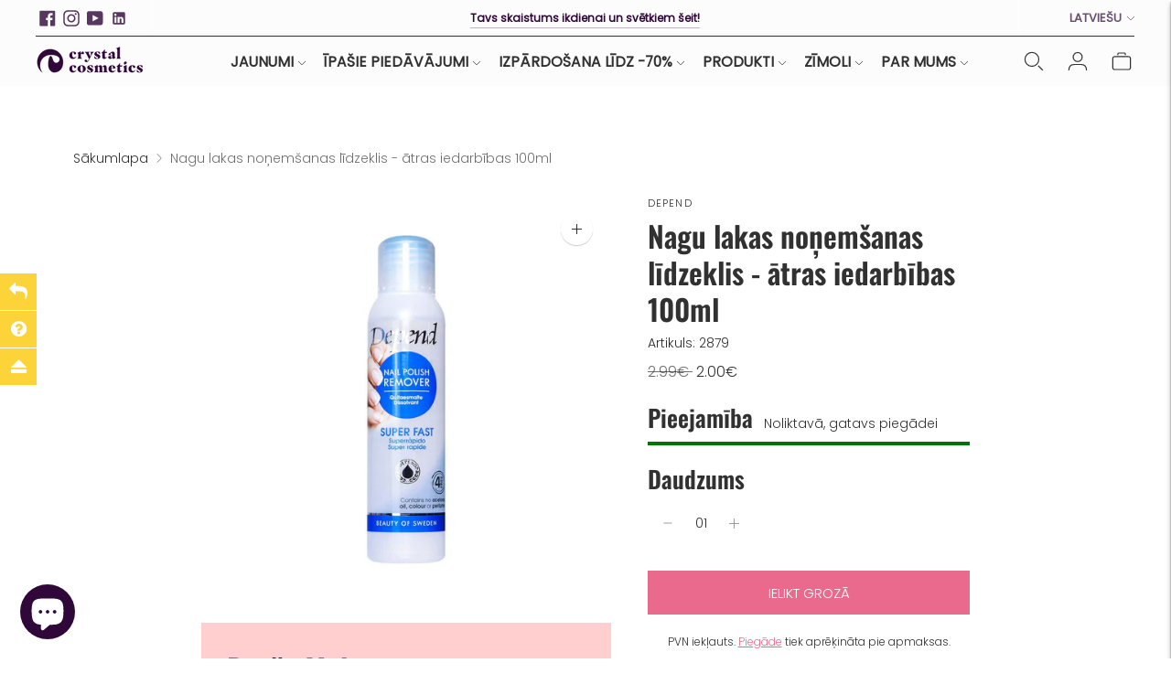

--- FILE ---
content_type: text/html; charset=utf-8
request_url: https://crystalcosmetics.lv/lv/products/2879
body_size: 93666
content:
<!doctype html>
<html class="no-js" lang="lv">
  <head>
    <script>
      window.wpd_domain_url = "/apps/wpdapp/api/";
    </script>
    
    <script>window['otkConsent']={"ad_user_data":true,"ad_personalization":true,"ad_storage":true,"analytics_storage":true,"functionality_storage":true,"personalization_storage":true,"security_storage":true,"url_passthrough":true,"ads_data_redaction":true};function otValidateDefault(e) { const t = e[0] ?? !1, o = e[1] ?? !1; if (t && "consent" == t && o && "default" == o) { const t = e[2] ?? {}; if (Object.values(t).length) { const e = Object.keys(t), o = Object.values(t).some((e => "granted" == e)), n = e.includes("cst_default"); return !o || o && n } return !0 } if (t && "consent" == t && o && "update" == o) { return Object.keys(e[2]).includes("cst_update") } return !0 } function gtag() { dataLayer.push(arguments) } window.dataLayer = [], window.dataLayer.push = function (...e) { e.forEach((e => { if (otValidateDefault(e)) { const t = e[0] ?? !1, o = e[1] ?? !1, n = e[2] ?? []; if (t && "consent" == t && o && "update" == o && n && Object.keys(n).includes("cst_update")) { const { cst_update: t, ...o } = n; e[2] = { ...o }, Array.prototype.push.call(this, e) } if (t && "consent" == t && o && "default" == o && n && Object.keys(n).includes("cst_default")) { const { cst_default: t, ...o } = n; e[2] = { ...o }, Array.prototype.push.call(this, e) } else Array.prototype.push.call(this, e) } else console.log("gr d", e) })) }, window.OMG_CONSENT_EXTENSION_ENABLED = !1; const otConsentObserver = new MutationObserver((function (e) { for (const t of e) if ("childList" === t.type) { const e = Array.from(t.addedNodes).filter((e => "SCRIPT" === e.tagName && 1 === e.nodeType)); for (const t of e) { const e = t.getAttribute("src"); if (e && e.includes("consentik-ex")) return window.OMG_CONSENT_EXTENSION_ENABLED = !0, void otConsentObserver.disconnect() } } })); otConsentObserver.observe(document.documentElement, { childList: !0, subtree: !0 }), window.dataLayer = window.dataLayer || [], function (e, t) { e.otCookiesGCM = {}, e.otCookiesGCM = { url_passthrough: !1, ads_data_redaction: !1, config: { ad_user_data: "denied", ad_personalization: "denied", ad_storage: "denied", analytics_storage: "denied", functionality_storage: "denied", personalization_storage: "denied", security_storage: "denied", wait_for_update: 500,  } }, gtag("consent", "default", e.otCookiesGCM.config),  addEventListener("DOMContentLoaded", (function () { const o = e.otkConsent; let n = function (e, t) { const o = e + "=", n = decodeURIComponent(t.cookie), a = n.split(";"); for (let e = 0; e < a.length; e++) { let t = a[e]; for (; " " === t.charAt(0);)t = t.substring(1); if (0 === t.indexOf(o)) return t.substring(o.length, t.length) } return "" }("cookiesNotification", t), a = !0; if (n && e.OMG_CONSENT_EXTENSION_ENABLED) { n = JSON.parse(n); const t = n[0].categoriesSelected; a = !t.includes("marketing"), e.otCookiesGCM.config = { ad_user_data: o.ad_user_data && t.includes("marketing") ? "granted" : "denied", ad_personalization: o.ad_personalization && t.includes("marketing") ? "granted" : "denied", ad_storage: o.ad_storage && t.includes("marketing") ? "granted" : "denied", analytics_storage: o.analytics_storage && t.includes("analytics") ? "granted" : "denied", functionality_storage: o.functionality_storage && t.includes("necessary") ? "granted" : "denied", personalization_storage: o.personalization_storage && t.includes("preferences") ? "granted" : "denied", security_storage: o.security_storage && t.includes("necessary") ? "granted" : "denied" }, gtag("consent", "update", { ...e.otCookiesGCM.config, cst_update: "granted" }) } e.otCookiesGCM.ads_data_redaction = e.otkConsent.ads_data_redaction && a, e.otCookiesGCM.url_passthrough = e.otkConsent.url_passthrough, e.otCookiesGCM.ads_data_redaction && gtag("set", "ads_data_redaction", e.otCookiesGCM.ads_data_redaction), e.otCookiesGCM.url_passthrough && gtag("set", "url_passthrough", e.otCookiesGCM.url_passthrough) })) }(window, document);</script>
    <meta charset="utf-8">
    <meta http-equiv="X-UA-Compatible" content="IE=edge,chrome=1">
    <meta name="viewport" content="width=device-width,initial-scale=1">
    <link rel="canonical" href="https://crystalcosmetics.lv/lv/products/2879">
    <link rel="preconnect" href="https://cdn.shopify.com" crossorigin><link rel="preconnect" href="https://fonts.shopifycdn.com" crossorigin><link rel="shortcut icon" href="//crystalcosmetics.lv/cdn/shop/files/CrystalCosmetics_Logo_RGB_Vertical_Dark_Symbol_6f3266be-95f5-4c05-97d3-6b026bd7ccb2.png?crop=center&height=32&v=1727349503&width=32" type="image/png">






  
  
  
  
  




<meta name="description" content="Pērciet nagu lakas noņēmēju, Super Fast 100ml tikai par €2.09 Crystal Cosmetics e-veikalā!" />
<meta property="og:url" content="https://crystalcosmetics.lv/lv/products/2879">
<meta property="og:site_name" content="Crystal Cosmetics e-Store">
<meta property="og:type" content="product">
<meta property="og:title" content="Nagu lakas noņemšanas līdzeklis - ātras iedarbības 100ml">
<meta property="og:description" content="Pērciet nagu lakas noņēmēju, Super Fast 100ml tikai par €2.09 Crystal Cosmetics e-veikalā!">
<meta property="og:image" content="http://crystalcosmetics.lv/cdn/shop/products/nail-polish-remover-super-fast-544283_1024x.jpg?v=1608595735">
<meta property="og:image:secure_url" content="https://crystalcosmetics.lv/cdn/shop/products/nail-polish-remover-super-fast-544283_1024x.jpg?v=1608595735">
<meta property="og:price:amount" content="2.00">
<meta property="og:price:currency" content="EUR">

<meta name="twitter:title" content="Nagu lakas noņemšanas līdzeklis - ātras iedarbības 100ml">
<meta name="twitter:description" content="Pērciet nagu lakas noņēmēju, Super Fast 100ml tikai par €2.09 Crystal Cosmetics e-veikalā!">
<meta name="twitter:card" content="summary_large_image">
<meta name="twitter:image" content="https://crystalcosmetics.lv/cdn/shop/products/nail-polish-remover-super-fast-544283_1024x.jpg?v=1608595735">
<meta name="twitter:image:width" content="480">
<meta name="twitter:image:height" content="480">
<script>
  console.log('Lorenza v6.5.2 by Fluorescent');

  document.documentElement.className = document.documentElement.className.replace('no-js', '');

  if (window.matchMedia(`(prefers-reduced-motion: reduce)`) === true || window.matchMedia(`(prefers-reduced-motion: reduce)`).matches === true) {
    document.documentElement.classList.add('prefers-reduced-motion');
  }

  window.theme = {
    version: 'v6.5.2',
    strings: {
      name: "Crystal Cosmetics e-Store",
      addToCart: "Ielikt grozā",
      soldOut: "Izpārdots",
      unavailable: "Nav pieejams",
      quickCartCheckout: "Pabeigt pirkumu",
      collection: {
        filter: "Filtrs",
        sort: "Kārtot",
        apply: "Pieteikties",
        show: "Rādīt",
        manual: "Translation missing: lv.collections.sort.manual",
        price_ascending: "Translation missing: lv.collections.sort.price_ascending",
        price_descending: "Translation missing: lv.collections.sort.price_descending",
        title_ascending: "Translation missing: lv.collections.sort.title_ascending",
        title_descending: "Translation missing: lv.collections.sort.title_descending",
        created_ascending: "Translation missing: lv.collections.sort.created_ascending",
        created_descending: "Translation missing: lv.collections.sort.created_descending",
        best_selling: "Translation missing: lv.collections.sort.best_selling",
      },
      cart: {
        general: {
          currency: "Valūta",
          empty: "Tavs grozs ir tukšs.",
          quantity_error: "Izvēlētais daudzums pārsniedz noliktavā esošo",
          quantity_error_updated: "Atlasītais daudzums pārsniedz pašreizējo krājumu. Jūsu grozs ir atjaunināts."
        }
      },
      general: {
        menu: {
          logout: "Iziet",
          login_register: "Ienākt \/ Reģistrēties"
        },
        products: {
          recently_viewed: "Nesen skatīts",
          no_recently_viewed: "Nav nesen skatītu vienumu"
        },
        search: {
          search: "Meklēt",
          no_results: "Pārbaudiet pareizrakstību vai izmantojiet citus vārdus.",
          placeholder: "Meklēt",
          quick_search: "Ātrā meklēšana",
          quick_search_results: {
            one: "Rezultāts",
            other: "Rezultāti"
          },
          submit: "Iesniegt"
        }
      },
      products: {
        product: {
          view: "Skatīti pilno produkta versiju",
          total_reviews: "atsauksmes",
          write_review: "Rakstīt atsauksmi",
          share_heading: "Dalīties",
          unavailable: "Nav pieejams",
          unitPrice: "Vienības cena",
          unitPriceSeparator: "par katru",
          sku: "Artikuls",
          no_shipping_rates: "Piegādes maksa nav pieejama",
          country_placeholder: "Valsts\/reģions"
        }
      },
      quickCart: {
        addProductQuantity: "Pievienot produktu daudzumu",
        subtractProductQuantity: "Atņemt produktu daudzumu"
      },
      layout: {
        cart: {
          title: "Grozs"
        }
      },
      search: {
        headings: {
          articles: "Raksti",
          pages: "Lapas",
          products: "Produkti"
        },
        view_all: "Skatīt visus",
        no_results: "Netika atrasts neviens rezultāts.",
        nothing_found: "Nekas netika atrasts",
        no_product_results: "Nav atrasti produkti šim meklējumam",
        no_page_results: "Nav atrastas lapas šim meklējumam",
        no_article_results: "Nav atrasti raksti šim meklējumam"
      },
      accessibility: {
        play_video: "Atskaņot",
        pause_video: "Pauze",
        range_lower: "#N\/A",
        range_upper: "Augšējais"
      }
    },
    routes: {
      root: "/lv",
      cart: {
        base: "/lv/cart",
        add: "/lv/cart/add",
        change: "/lv/cart/change",
        clear: "/lv/cart/clear",
        shipping: "/lv/cart/shipping_rates",
      },
      // Manual routes until Shopify adds support
      products: "/lv/products",
      productRecommendations: "/lv/recommendations/products",
      predictive_search_url: '/lv/search/suggest'
    },
  }

  
</script><script>
    window.theme.moneyFormat = "{{amount}}€"
  </script>

<style>
  @font-face {
  font-family: Cormorant;
  font-weight: 300;
  font-style: normal;
  src: url("//crystalcosmetics.lv/cdn/fonts/cormorant/cormorant_n3.0b17a542c8aa1ebff75081c7c3a854475090bf40.woff2") format("woff2"),
       url("//crystalcosmetics.lv/cdn/fonts/cormorant/cormorant_n3.c357ee519b5baa7a2389366dbc1017e7bfccb716.woff") format("woff");
}

  

  @font-face {
  font-family: Oswald;
  font-weight: 600;
  font-style: normal;
  src: url("//crystalcosmetics.lv/cdn/fonts/oswald/oswald_n6.26b6bffb711f770c328e7af9685d4798dcb4f0b3.woff2") format("woff2"),
       url("//crystalcosmetics.lv/cdn/fonts/oswald/oswald_n6.2feb7f52d7eb157822c86dfd93893da013b08d5d.woff") format("woff");
}

  @font-face {
  font-family: Oswald;
  font-weight: 700;
  font-style: normal;
  src: url("//crystalcosmetics.lv/cdn/fonts/oswald/oswald_n7.b3ba3d6f1b341d51018e3cfba146932b55221727.woff2") format("woff2"),
       url("//crystalcosmetics.lv/cdn/fonts/oswald/oswald_n7.6cec6bed2bb070310ad90e19ea7a56b65fd83c0b.woff") format("woff");
}

  

  @font-face {
  font-family: Poppins;
  font-weight: 300;
  font-style: normal;
  src: url("//crystalcosmetics.lv/cdn/fonts/poppins/poppins_n3.05f58335c3209cce17da4f1f1ab324ebe2982441.woff2") format("woff2"),
       url("//crystalcosmetics.lv/cdn/fonts/poppins/poppins_n3.6971368e1f131d2c8ff8e3a44a36b577fdda3ff5.woff") format("woff");
}

  @font-face {
  font-family: Poppins;
  font-weight: 400;
  font-style: normal;
  src: url("//crystalcosmetics.lv/cdn/fonts/poppins/poppins_n4.0ba78fa5af9b0e1a374041b3ceaadf0a43b41362.woff2") format("woff2"),
       url("//crystalcosmetics.lv/cdn/fonts/poppins/poppins_n4.214741a72ff2596839fc9760ee7a770386cf16ca.woff") format("woff");
}

  @font-face {
  font-family: Poppins;
  font-weight: 300;
  font-style: italic;
  src: url("//crystalcosmetics.lv/cdn/fonts/poppins/poppins_i3.8536b4423050219f608e17f134fe9ea3b01ed890.woff2") format("woff2"),
       url("//crystalcosmetics.lv/cdn/fonts/poppins/poppins_i3.0f4433ada196bcabf726ed78f8e37e0995762f7f.woff") format("woff");
}

  @font-face {
  font-family: Poppins;
  font-weight: 400;
  font-style: italic;
  src: url("//crystalcosmetics.lv/cdn/fonts/poppins/poppins_i4.846ad1e22474f856bd6b81ba4585a60799a9f5d2.woff2") format("woff2"),
       url("//crystalcosmetics.lv/cdn/fonts/poppins/poppins_i4.56b43284e8b52fc64c1fd271f289a39e8477e9ec.woff") format("woff");
}


  
  

  :root {
    --color-accent: #ea6a8d;
    --color-text: #313131;
    --color-text-meta: rgba(49, 49, 49, 0.7);
    --color-button-bg: #ea6a8d;
    --color-button-hover-bg: #e7547c;
    --color-button-active-bg: #e43d6b;
    --color-bg: #ffffff;
    --color-bg-transparent: rgba(255, 255, 255, 0.8);
    --color-bg-contrast: #f2f2f2;
    --color-bg-darker: #f7f7f7;
    --color-background-meta: #f5f5f5;
    --color-border: #ffffff;
    --color-border-medium: #e6e6e6;
    --color-border-darker: #d9d9d9;
    --color-border-darkest: #bfbfbf;
    --color-input-text: #606060;
    --color-input-inactive-text: rgba(96, 96, 96, 0.7);
    --color-icon: #9c9c9c;
    --color-icon-darker: #767676;
    --color-icon-darkerest: #5c5c5c;
    --color-primary-button-bg: #ea6a8d;
    --color-primary-button-active-bg: #e7547c;
    --color-secondary-button-bg: #ea6a8d;
    --color-secondary-button-text: #313131;
    --color-secondary-button-border: rgba(234, 106, 141, 0.2);
    --color-secondary-button-meta: #d11d4e;
    --color-sale-badge-bg: #ea6a8d;
    --color-sale-badge-text: #FCFCFC;
    --color-sold-out-badge-bg: #2f0739;
    --color-sold-out-badge-text: #FCFCFC;
    --color-success-message: #00730b;
    --color-text-success: #00730b;
    --color-error-message: #dd2200;
    --color-text-error: #dd2200;

    --color-contrast-text: #ffffff;
    --color-contrast-text-meta: rgba(255, 255, 255, 0.7);
    --color-contrast-bg: #ea6a8d;
    --color-contrast-bg-meta: #e7587f;
    --color-contrast-border: #ffffff;
    --color-contrast-border-darker: #d9d9d9;
    --color-contrast-border-darkest: #bfbfbf;
    --color-contrast-input-text: #ffffff;
    --color-contrast-input-inactive-text: rgba(255, 255, 255, 0.7);
    --color-contrast-icon: #939393;
    --color-contrast-secondary-button-bg: #ffffff;
    --color-contrast-secondary-button-text: #ffffff;
    --color-contrast-secondary-button-border: rgba(255, 255, 255, 0.2);
    --color-contrast-secondary-button-meta: #cccccc;

    --color-header-text: #313131;
    --color-header-bg: #fcfcfc;
    --color-header-border: #313131;
    --color-header-border-darken: #181818;

    --color-footer-text: #fcfcfc;
    --color-footer-text-meta: rgba(252, 252, 252, 0.7);
    --color-footer-bg: #2f0739;
    --color-footer-border: #313131;
    --color-footer-button-bg: #e6e6e6;
    --color-footer-button-bg-lighter: #f3f3f3;
    --color-footer-button-text: #313131;

    --color-navigation-text: #151515;
    --color-navigation-text-meta: rgba(21, 21, 21, 0.7);
    --color-navigation-bg: #ffffff;
    --color-navigation-bg-darker: #f2f2f2;

    --color-drawer-text: #151515;
    --color-drawer-text-meta: rgba(21, 21, 21, 0.7);
    --color-drawer-bg: #ffffff;
    --color-drawer-bg-transparent: rgba(255, 255, 255, 0.8);
    --color-drawer-bg-darker: #f2f2f2;
    --color-drawer-background-meta: #f2f2f2;
    --color-drawer-border: #d6d6d6;
    --color-drawer-border-darker: #b0b0b0;
    --color-drawer-border-darkest: #969696;
    --color-drawer-input-text: #5e5e5e;
    --color-drawer-input-inactive-text: rgba(94, 94, 94, 0.7);
    --color-drawer-icon: #939393;
    --color-drawer-icon-darker: #6d6d6d;

    --color-placeholder-bg: #ffffff;

    --color-bg-overlay: rgba(49, 49, 49, 0.25);

    --font-logo: Cormorant, serif;
    --font-logo-weight: 300;
    --font-logo-style: normal;

    --font-heading: Oswald, sans-serif;
    --font-heading-weight: 600;
    --font-heading-style: normal;
    --font-heading-bold-weight: 700;

    --font-body: Poppins, sans-serif;
    --font-body-weight: 300;
    --font-body-style: normal;
    --font-body-bold-weight: 400;

    --font-size-body-extra-small: 11px;
    --font-size-body-small: 12px;
    --font-size-body-base: 14px;
    --font-size-body-large: 16px;
    --font-size-body-extra-large: 18px;

    --font-size-heading-1: 40px;
    --font-size-heading-1-small: 34px;
    --font-size-heading-2: 29px;
    --font-size-heading-3: 26px;

    --font-size-navigation: 18px;
    --font-letter-spacing-navigation: 0px;

    --font-size-button: 15px;
    --font-letter-spacing-button: 0px;

    --button-text-transform: uppercase;
    --button-border-radius: 0;

    --section-vertical-spacing: 40px;
    --section-vertical-spacing-desktop: 80px;
    --section-vertical-spacing-tall: 80px;
    --section-vertical-spacing-tall-desktop: 160px;

    /* Shopify pay specific */
    --payment-terms-background-color: #f5f5f5;

    /* Product badge color indexing */
    .badge[data-custom-handle="dmg"]{color: #ffffff; background-color: #D50000;}}
</style>
<style>
  .accordion__group:after {
    background-color: var(--color-icon);
    -webkit-mask: url(//crystalcosmetics.lv/cdn/shop/t/77/assets/chevron-down.svg?v=14797827152027912471725944896) 50% 50% no-repeat;
    mask: url(//crystalcosmetics.lv/cdn/shop/t/77/assets/chevron-down.svg?v=14797827152027912471725944896) 50% 50% no-repeat;
  }
</style><script>
  flu = window.flu || {};
  flu.chunks = {
    flickity: "//crystalcosmetics.lv/cdn/shop/t/77/assets/flickity-chunk.js?v=161333171902861910521725944896",
    video: "//crystalcosmetics.lv/cdn/shop/t/77/assets/video-chunk.js?v=24308676528595992171725944896",
  };
</script>





  <script type="module" src="//crystalcosmetics.lv/cdn/shop/t/77/assets/theme.min.js?v=139972785487651243511725946706"></script>







<link href="//crystalcosmetics.lv/cdn/shop/t/77/assets/theme.css?v=155180686200925704621725944896" rel="stylesheet" type="text/css" media="all" />
<link href="//crystalcosmetics.lv/cdn/shop/t/77/assets/custom.css?v=12486281293483458441725944896" rel="stylesheet" type="text/css" media="all" />
<script type='text/javascript' src='/apps/wlm/js/wlm-1.1.js'></script>


 
 









<style type="text/css">.wlm-message-pnf{text-align:center}#wlm-pwd-form{padding:30px 0;text-align:center}#wlm-wrapper{display:inline-block}#wlm-pwd-error{display:none;color:#FB8077;text-align:left;margin-top:10px;font-size:1.3rem}#wlm-pwd-error.wlm-error{border:1px solid #FB8077}#wlm-pwd-form-button{display:inline-block !important;height:auto !important;padding:8px 15px !important;background:black;border-radius:0 !important;color:#fff !important;text-decoration:none !important;vertical-align:top}.wlm-instantclick-fix,.wlm-item-selector{position:absolute;z-index:-999;display:none;height:0;width:0;font-size:0;line-height:0}#wlm-pwd-msg{margin-bottom:20px;text-align:left}#wlm-pwd-msg>p{margin-top:0;margin-bottom:0}.wlm-form-holder{display:flex}#wlm-pwd{border-color:black;border-width:1px;border-right:0;padding:0 10px}#wlm-pwd:focus-visible{outline:0}</style>
















































<script type='text/javascript'>
wlm.arrHideLinks.push('a[href$="/collections/sens-us-professional"],a[href*="/collections/sens-us-professional/"],a[href*="/collections/sens-us-professional?"],a[href*="/collections/sens-us-professional#"]');
</script><style type='text/css' class='wlm-auto-hl-styles'>a[href$="/collections/sens-us-professional"],a[href*="/collections/sens-us-professional/"],a[href*="/collections/sens-us-professional?"],a[href*="/collections/sens-us-professional#"]{ display: none !important; }</style>






<script type='text/javascript'>

wlm.navigateByLocation();

wlm.jq(document).ready(function(){
wlm.removeLinks();
});
</script>


<script>window.performance && window.performance.mark && window.performance.mark('shopify.content_for_header.start');</script><meta name="google-site-verification" content="fENs4ZAsq16L-Wmo2hjb_7jSjbZe0fNKGG8v4texbWM">
<meta name="facebook-domain-verification" content="fpda4mg8045kq7r66bctqysdy4p01v">
<meta id="shopify-digital-wallet" name="shopify-digital-wallet" content="/20832865/digital_wallets/dialog">
<meta name="shopify-checkout-api-token" content="5fa885320f4ffa787cb25e6cebd8ea4f">
<link rel="alternate" hreflang="x-default" href="https://crystalcosmetics.lv/products/2879">
<link rel="alternate" hreflang="en" href="https://crystalcosmetics.lv/products/2879">
<link rel="alternate" hreflang="lv" href="https://crystalcosmetics.lv/lv/products/2879">
<link rel="alternate" type="application/json+oembed" href="https://crystalcosmetics.lv/lv/products/2879.oembed">
<script async="async" src="/checkouts/internal/preloads.js?locale=lv-LV"></script>
<link rel="preconnect" href="https://shop.app" crossorigin="anonymous">
<script async="async" src="https://shop.app/checkouts/internal/preloads.js?locale=lv-LV&shop_id=20832865" crossorigin="anonymous"></script>
<script id="apple-pay-shop-capabilities" type="application/json">{"shopId":20832865,"countryCode":"LV","currencyCode":"EUR","merchantCapabilities":["supports3DS"],"merchantId":"gid:\/\/shopify\/Shop\/20832865","merchantName":"Crystal Cosmetics e-Store","requiredBillingContactFields":["postalAddress","email","phone"],"requiredShippingContactFields":["postalAddress","email","phone"],"shippingType":"shipping","supportedNetworks":["visa","masterCard","amex"],"total":{"type":"pending","label":"Crystal Cosmetics e-Store","amount":"1.00"},"shopifyPaymentsEnabled":true,"supportsSubscriptions":true}</script>
<script id="shopify-features" type="application/json">{"accessToken":"5fa885320f4ffa787cb25e6cebd8ea4f","betas":["rich-media-storefront-analytics"],"domain":"crystalcosmetics.lv","predictiveSearch":true,"shopId":20832865,"locale":"en"}</script>
<script>var Shopify = Shopify || {};
Shopify.shop = "crystal-cosmetics-store-latvia.myshopify.com";
Shopify.locale = "lv";
Shopify.currency = {"active":"EUR","rate":"1.0"};
Shopify.country = "LV";
Shopify.theme = {"name":"Perfection Media - Lorenza V.6.5. -- WPD_BDR","id":169539305808,"schema_name":"Lorenza","schema_version":"6.5.2","theme_store_id":798,"role":"main"};
Shopify.theme.handle = "null";
Shopify.theme.style = {"id":null,"handle":null};
Shopify.cdnHost = "crystalcosmetics.lv/cdn";
Shopify.routes = Shopify.routes || {};
Shopify.routes.root = "/lv/";</script>
<script type="module">!function(o){(o.Shopify=o.Shopify||{}).modules=!0}(window);</script>
<script>!function(o){function n(){var o=[];function n(){o.push(Array.prototype.slice.apply(arguments))}return n.q=o,n}var t=o.Shopify=o.Shopify||{};t.loadFeatures=n(),t.autoloadFeatures=n()}(window);</script>
<script>
  window.ShopifyPay = window.ShopifyPay || {};
  window.ShopifyPay.apiHost = "shop.app\/pay";
  window.ShopifyPay.redirectState = null;
</script>
<script id="shop-js-analytics" type="application/json">{"pageType":"product"}</script>
<script defer="defer" async type="module" src="//crystalcosmetics.lv/cdn/shopifycloud/shop-js/modules/v2/client.init-shop-cart-sync_BT-GjEfc.en.esm.js"></script>
<script defer="defer" async type="module" src="//crystalcosmetics.lv/cdn/shopifycloud/shop-js/modules/v2/chunk.common_D58fp_Oc.esm.js"></script>
<script defer="defer" async type="module" src="//crystalcosmetics.lv/cdn/shopifycloud/shop-js/modules/v2/chunk.modal_xMitdFEc.esm.js"></script>
<script type="module">
  await import("//crystalcosmetics.lv/cdn/shopifycloud/shop-js/modules/v2/client.init-shop-cart-sync_BT-GjEfc.en.esm.js");
await import("//crystalcosmetics.lv/cdn/shopifycloud/shop-js/modules/v2/chunk.common_D58fp_Oc.esm.js");
await import("//crystalcosmetics.lv/cdn/shopifycloud/shop-js/modules/v2/chunk.modal_xMitdFEc.esm.js");

  window.Shopify.SignInWithShop?.initShopCartSync?.({"fedCMEnabled":true,"windoidEnabled":true});

</script>
<script>
  window.Shopify = window.Shopify || {};
  if (!window.Shopify.featureAssets) window.Shopify.featureAssets = {};
  window.Shopify.featureAssets['shop-js'] = {"shop-cart-sync":["modules/v2/client.shop-cart-sync_DZOKe7Ll.en.esm.js","modules/v2/chunk.common_D58fp_Oc.esm.js","modules/v2/chunk.modal_xMitdFEc.esm.js"],"init-fed-cm":["modules/v2/client.init-fed-cm_B6oLuCjv.en.esm.js","modules/v2/chunk.common_D58fp_Oc.esm.js","modules/v2/chunk.modal_xMitdFEc.esm.js"],"shop-cash-offers":["modules/v2/client.shop-cash-offers_D2sdYoxE.en.esm.js","modules/v2/chunk.common_D58fp_Oc.esm.js","modules/v2/chunk.modal_xMitdFEc.esm.js"],"shop-login-button":["modules/v2/client.shop-login-button_QeVjl5Y3.en.esm.js","modules/v2/chunk.common_D58fp_Oc.esm.js","modules/v2/chunk.modal_xMitdFEc.esm.js"],"pay-button":["modules/v2/client.pay-button_DXTOsIq6.en.esm.js","modules/v2/chunk.common_D58fp_Oc.esm.js","modules/v2/chunk.modal_xMitdFEc.esm.js"],"shop-button":["modules/v2/client.shop-button_DQZHx9pm.en.esm.js","modules/v2/chunk.common_D58fp_Oc.esm.js","modules/v2/chunk.modal_xMitdFEc.esm.js"],"avatar":["modules/v2/client.avatar_BTnouDA3.en.esm.js"],"init-windoid":["modules/v2/client.init-windoid_CR1B-cfM.en.esm.js","modules/v2/chunk.common_D58fp_Oc.esm.js","modules/v2/chunk.modal_xMitdFEc.esm.js"],"init-shop-for-new-customer-accounts":["modules/v2/client.init-shop-for-new-customer-accounts_C_vY_xzh.en.esm.js","modules/v2/client.shop-login-button_QeVjl5Y3.en.esm.js","modules/v2/chunk.common_D58fp_Oc.esm.js","modules/v2/chunk.modal_xMitdFEc.esm.js"],"init-shop-email-lookup-coordinator":["modules/v2/client.init-shop-email-lookup-coordinator_BI7n9ZSv.en.esm.js","modules/v2/chunk.common_D58fp_Oc.esm.js","modules/v2/chunk.modal_xMitdFEc.esm.js"],"init-shop-cart-sync":["modules/v2/client.init-shop-cart-sync_BT-GjEfc.en.esm.js","modules/v2/chunk.common_D58fp_Oc.esm.js","modules/v2/chunk.modal_xMitdFEc.esm.js"],"shop-toast-manager":["modules/v2/client.shop-toast-manager_DiYdP3xc.en.esm.js","modules/v2/chunk.common_D58fp_Oc.esm.js","modules/v2/chunk.modal_xMitdFEc.esm.js"],"init-customer-accounts":["modules/v2/client.init-customer-accounts_D9ZNqS-Q.en.esm.js","modules/v2/client.shop-login-button_QeVjl5Y3.en.esm.js","modules/v2/chunk.common_D58fp_Oc.esm.js","modules/v2/chunk.modal_xMitdFEc.esm.js"],"init-customer-accounts-sign-up":["modules/v2/client.init-customer-accounts-sign-up_iGw4briv.en.esm.js","modules/v2/client.shop-login-button_QeVjl5Y3.en.esm.js","modules/v2/chunk.common_D58fp_Oc.esm.js","modules/v2/chunk.modal_xMitdFEc.esm.js"],"shop-follow-button":["modules/v2/client.shop-follow-button_CqMgW2wH.en.esm.js","modules/v2/chunk.common_D58fp_Oc.esm.js","modules/v2/chunk.modal_xMitdFEc.esm.js"],"checkout-modal":["modules/v2/client.checkout-modal_xHeaAweL.en.esm.js","modules/v2/chunk.common_D58fp_Oc.esm.js","modules/v2/chunk.modal_xMitdFEc.esm.js"],"shop-login":["modules/v2/client.shop-login_D91U-Q7h.en.esm.js","modules/v2/chunk.common_D58fp_Oc.esm.js","modules/v2/chunk.modal_xMitdFEc.esm.js"],"lead-capture":["modules/v2/client.lead-capture_BJmE1dJe.en.esm.js","modules/v2/chunk.common_D58fp_Oc.esm.js","modules/v2/chunk.modal_xMitdFEc.esm.js"],"payment-terms":["modules/v2/client.payment-terms_Ci9AEqFq.en.esm.js","modules/v2/chunk.common_D58fp_Oc.esm.js","modules/v2/chunk.modal_xMitdFEc.esm.js"]};
</script>
<script>(function() {
  var isLoaded = false;
  function asyncLoad() {
    if (isLoaded) return;
    isLoaded = true;
    var urls = ["https:\/\/cloudsearch-1f874.kxcdn.com\/shopify.js?srp=\/a\/search\u0026filtersEnabled=1\u0026shop=crystal-cosmetics-store-latvia.myshopify.com","\/\/cdn.shopify.com\/proxy\/1d66fcc4c33c698fa3c2eb67c2c014b5b5469db879d5b11e5138e551d2740f09\/shopify-script-tags.s3.eu-west-1.amazonaws.com\/smartseo\/instantpage.js?shop=crystal-cosmetics-store-latvia.myshopify.com\u0026sp-cache-control=cHVibGljLCBtYXgtYWdlPTkwMA","https:\/\/cdn.nfcube.com\/instafeed-202cd98bb15494e197a50e41cbe33c03.js?shop=crystal-cosmetics-store-latvia.myshopify.com","\/\/cdn.shopify.com\/proxy\/6d51aa00b0ae82c0d9ccaf82549347e935505b9ac08654e57d984c02d5ecf03d\/apps.anhkiet.info\/floatton\/scripts\/68755d0ae9bc28c9613bf1126b8b7e13.js?token=20240416043044\u0026shop=crystal-cosmetics-store-latvia.myshopify.com\u0026sp-cache-control=cHVibGljLCBtYXgtYWdlPTkwMA","https:\/\/cdn.hextom.com\/js\/freeshippingbar.js?shop=crystal-cosmetics-store-latvia.myshopify.com"];
    for (var i = 0; i < urls.length; i++) {
      var s = document.createElement('script');
      s.type = 'text/javascript';
      s.async = true;
      s.src = urls[i];
      var x = document.getElementsByTagName('script')[0];
      x.parentNode.insertBefore(s, x);
    }
  };
  if(window.attachEvent) {
    window.attachEvent('onload', asyncLoad);
  } else {
    window.addEventListener('load', asyncLoad, false);
  }
})();</script>
<script id="__st">var __st={"a":20832865,"offset":7200,"reqid":"f2bf5f65-4467-4e13-8bd3-618d1dfda0cd-1769144483","pageurl":"crystalcosmetics.lv\/lv\/products\/2879","u":"edc1e423b7de","p":"product","rtyp":"product","rid":8822797445};</script>
<script>window.ShopifyPaypalV4VisibilityTracking = true;</script>
<script id="captcha-bootstrap">!function(){'use strict';const t='contact',e='account',n='new_comment',o=[[t,t],['blogs',n],['comments',n],[t,'customer']],c=[[e,'customer_login'],[e,'guest_login'],[e,'recover_customer_password'],[e,'create_customer']],r=t=>t.map((([t,e])=>`form[action*='/${t}']:not([data-nocaptcha='true']) input[name='form_type'][value='${e}']`)).join(','),a=t=>()=>t?[...document.querySelectorAll(t)].map((t=>t.form)):[];function s(){const t=[...o],e=r(t);return a(e)}const i='password',u='form_key',d=['recaptcha-v3-token','g-recaptcha-response','h-captcha-response',i],f=()=>{try{return window.sessionStorage}catch{return}},m='__shopify_v',_=t=>t.elements[u];function p(t,e,n=!1){try{const o=window.sessionStorage,c=JSON.parse(o.getItem(e)),{data:r}=function(t){const{data:e,action:n}=t;return t[m]||n?{data:e,action:n}:{data:t,action:n}}(c);for(const[e,n]of Object.entries(r))t.elements[e]&&(t.elements[e].value=n);n&&o.removeItem(e)}catch(o){console.error('form repopulation failed',{error:o})}}const l='form_type',E='cptcha';function T(t){t.dataset[E]=!0}const w=window,h=w.document,L='Shopify',v='ce_forms',y='captcha';let A=!1;((t,e)=>{const n=(g='f06e6c50-85a8-45c8-87d0-21a2b65856fe',I='https://cdn.shopify.com/shopifycloud/storefront-forms-hcaptcha/ce_storefront_forms_captcha_hcaptcha.v1.5.2.iife.js',D={infoText:'Protected by hCaptcha',privacyText:'Privacy',termsText:'Terms'},(t,e,n)=>{const o=w[L][v],c=o.bindForm;if(c)return c(t,g,e,D).then(n);var r;o.q.push([[t,g,e,D],n]),r=I,A||(h.body.append(Object.assign(h.createElement('script'),{id:'captcha-provider',async:!0,src:r})),A=!0)});var g,I,D;w[L]=w[L]||{},w[L][v]=w[L][v]||{},w[L][v].q=[],w[L][y]=w[L][y]||{},w[L][y].protect=function(t,e){n(t,void 0,e),T(t)},Object.freeze(w[L][y]),function(t,e,n,w,h,L){const[v,y,A,g]=function(t,e,n){const i=e?o:[],u=t?c:[],d=[...i,...u],f=r(d),m=r(i),_=r(d.filter((([t,e])=>n.includes(e))));return[a(f),a(m),a(_),s()]}(w,h,L),I=t=>{const e=t.target;return e instanceof HTMLFormElement?e:e&&e.form},D=t=>v().includes(t);t.addEventListener('submit',(t=>{const e=I(t);if(!e)return;const n=D(e)&&!e.dataset.hcaptchaBound&&!e.dataset.recaptchaBound,o=_(e),c=g().includes(e)&&(!o||!o.value);(n||c)&&t.preventDefault(),c&&!n&&(function(t){try{if(!f())return;!function(t){const e=f();if(!e)return;const n=_(t);if(!n)return;const o=n.value;o&&e.removeItem(o)}(t);const e=Array.from(Array(32),(()=>Math.random().toString(36)[2])).join('');!function(t,e){_(t)||t.append(Object.assign(document.createElement('input'),{type:'hidden',name:u})),t.elements[u].value=e}(t,e),function(t,e){const n=f();if(!n)return;const o=[...t.querySelectorAll(`input[type='${i}']`)].map((({name:t})=>t)),c=[...d,...o],r={};for(const[a,s]of new FormData(t).entries())c.includes(a)||(r[a]=s);n.setItem(e,JSON.stringify({[m]:1,action:t.action,data:r}))}(t,e)}catch(e){console.error('failed to persist form',e)}}(e),e.submit())}));const S=(t,e)=>{t&&!t.dataset[E]&&(n(t,e.some((e=>e===t))),T(t))};for(const o of['focusin','change'])t.addEventListener(o,(t=>{const e=I(t);D(e)&&S(e,y())}));const B=e.get('form_key'),M=e.get(l),P=B&&M;t.addEventListener('DOMContentLoaded',(()=>{const t=y();if(P)for(const e of t)e.elements[l].value===M&&p(e,B);[...new Set([...A(),...v().filter((t=>'true'===t.dataset.shopifyCaptcha))])].forEach((e=>S(e,t)))}))}(h,new URLSearchParams(w.location.search),n,t,e,['guest_login'])})(!0,!0)}();</script>
<script integrity="sha256-4kQ18oKyAcykRKYeNunJcIwy7WH5gtpwJnB7kiuLZ1E=" data-source-attribution="shopify.loadfeatures" defer="defer" src="//crystalcosmetics.lv/cdn/shopifycloud/storefront/assets/storefront/load_feature-a0a9edcb.js" crossorigin="anonymous"></script>
<script crossorigin="anonymous" defer="defer" src="//crystalcosmetics.lv/cdn/shopifycloud/storefront/assets/shopify_pay/storefront-65b4c6d7.js?v=20250812"></script>
<script data-source-attribution="shopify.dynamic_checkout.dynamic.init">var Shopify=Shopify||{};Shopify.PaymentButton=Shopify.PaymentButton||{isStorefrontPortableWallets:!0,init:function(){window.Shopify.PaymentButton.init=function(){};var t=document.createElement("script");t.src="https://crystalcosmetics.lv/cdn/shopifycloud/portable-wallets/latest/portable-wallets.en.js",t.type="module",document.head.appendChild(t)}};
</script>
<script data-source-attribution="shopify.dynamic_checkout.buyer_consent">
  function portableWalletsHideBuyerConsent(e){var t=document.getElementById("shopify-buyer-consent"),n=document.getElementById("shopify-subscription-policy-button");t&&n&&(t.classList.add("hidden"),t.setAttribute("aria-hidden","true"),n.removeEventListener("click",e))}function portableWalletsShowBuyerConsent(e){var t=document.getElementById("shopify-buyer-consent"),n=document.getElementById("shopify-subscription-policy-button");t&&n&&(t.classList.remove("hidden"),t.removeAttribute("aria-hidden"),n.addEventListener("click",e))}window.Shopify?.PaymentButton&&(window.Shopify.PaymentButton.hideBuyerConsent=portableWalletsHideBuyerConsent,window.Shopify.PaymentButton.showBuyerConsent=portableWalletsShowBuyerConsent);
</script>
<script data-source-attribution="shopify.dynamic_checkout.cart.bootstrap">document.addEventListener("DOMContentLoaded",(function(){function t(){return document.querySelector("shopify-accelerated-checkout-cart, shopify-accelerated-checkout")}if(t())Shopify.PaymentButton.init();else{new MutationObserver((function(e,n){t()&&(Shopify.PaymentButton.init(),n.disconnect())})).observe(document.body,{childList:!0,subtree:!0})}}));
</script>
<link id="shopify-accelerated-checkout-styles" rel="stylesheet" media="screen" href="https://crystalcosmetics.lv/cdn/shopifycloud/portable-wallets/latest/accelerated-checkout-backwards-compat.css" crossorigin="anonymous">
<style id="shopify-accelerated-checkout-cart">
        #shopify-buyer-consent {
  margin-top: 1em;
  display: inline-block;
  width: 100%;
}

#shopify-buyer-consent.hidden {
  display: none;
}

#shopify-subscription-policy-button {
  background: none;
  border: none;
  padding: 0;
  text-decoration: underline;
  font-size: inherit;
  cursor: pointer;
}

#shopify-subscription-policy-button::before {
  box-shadow: none;
}

      </style>

<script>window.performance && window.performance.mark && window.performance.mark('shopify.content_for_header.end');</script>
  

<!-- BEGIN app block: shopify://apps/pagefly-page-builder/blocks/app-embed/83e179f7-59a0-4589-8c66-c0dddf959200 -->

<!-- BEGIN app snippet: pagefly-cro-ab-testing-main -->







<script>
  ;(function () {
    const url = new URL(window.location)
    const viewParam = url.searchParams.get('view')
    if (viewParam && viewParam.includes('variant-pf-')) {
      url.searchParams.set('pf_v', viewParam)
      url.searchParams.delete('view')
      window.history.replaceState({}, '', url)
    }
  })()
</script>



<script type='module'>
  
  window.PAGEFLY_CRO = window.PAGEFLY_CRO || {}

  window.PAGEFLY_CRO['data_debug'] = {
    original_template_suffix: "depend",
    allow_ab_test: false,
    ab_test_start_time: 0,
    ab_test_end_time: 0,
    today_date_time: 1769144484000,
  }
  window.PAGEFLY_CRO['GA4'] = { enabled: false}
</script>

<!-- END app snippet -->








  <script src='https://cdn.shopify.com/extensions/019bb4f9-aed6-78a3-be91-e9d44663e6bf/pagefly-page-builder-215/assets/pagefly-helper.js' defer='defer'></script>

  <script src='https://cdn.shopify.com/extensions/019bb4f9-aed6-78a3-be91-e9d44663e6bf/pagefly-page-builder-215/assets/pagefly-general-helper.js' defer='defer'></script>

  <script src='https://cdn.shopify.com/extensions/019bb4f9-aed6-78a3-be91-e9d44663e6bf/pagefly-page-builder-215/assets/pagefly-snap-slider.js' defer='defer'></script>

  <script src='https://cdn.shopify.com/extensions/019bb4f9-aed6-78a3-be91-e9d44663e6bf/pagefly-page-builder-215/assets/pagefly-slideshow-v3.js' defer='defer'></script>

  <script src='https://cdn.shopify.com/extensions/019bb4f9-aed6-78a3-be91-e9d44663e6bf/pagefly-page-builder-215/assets/pagefly-slideshow-v4.js' defer='defer'></script>

  <script src='https://cdn.shopify.com/extensions/019bb4f9-aed6-78a3-be91-e9d44663e6bf/pagefly-page-builder-215/assets/pagefly-glider.js' defer='defer'></script>

  <script src='https://cdn.shopify.com/extensions/019bb4f9-aed6-78a3-be91-e9d44663e6bf/pagefly-page-builder-215/assets/pagefly-slideshow-v1-v2.js' defer='defer'></script>

  <script src='https://cdn.shopify.com/extensions/019bb4f9-aed6-78a3-be91-e9d44663e6bf/pagefly-page-builder-215/assets/pagefly-product-media.js' defer='defer'></script>

  <script src='https://cdn.shopify.com/extensions/019bb4f9-aed6-78a3-be91-e9d44663e6bf/pagefly-page-builder-215/assets/pagefly-product.js' defer='defer'></script>


<script id='pagefly-helper-data' type='application/json'>
  {
    "page_optimization": {
      "assets_prefetching": false
    },
    "elements_asset_mapper": {
      "Accordion": "https://cdn.shopify.com/extensions/019bb4f9-aed6-78a3-be91-e9d44663e6bf/pagefly-page-builder-215/assets/pagefly-accordion.js",
      "Accordion3": "https://cdn.shopify.com/extensions/019bb4f9-aed6-78a3-be91-e9d44663e6bf/pagefly-page-builder-215/assets/pagefly-accordion3.js",
      "CountDown": "https://cdn.shopify.com/extensions/019bb4f9-aed6-78a3-be91-e9d44663e6bf/pagefly-page-builder-215/assets/pagefly-countdown.js",
      "GMap1": "https://cdn.shopify.com/extensions/019bb4f9-aed6-78a3-be91-e9d44663e6bf/pagefly-page-builder-215/assets/pagefly-gmap.js",
      "GMap2": "https://cdn.shopify.com/extensions/019bb4f9-aed6-78a3-be91-e9d44663e6bf/pagefly-page-builder-215/assets/pagefly-gmap.js",
      "GMapBasicV2": "https://cdn.shopify.com/extensions/019bb4f9-aed6-78a3-be91-e9d44663e6bf/pagefly-page-builder-215/assets/pagefly-gmap.js",
      "GMapAdvancedV2": "https://cdn.shopify.com/extensions/019bb4f9-aed6-78a3-be91-e9d44663e6bf/pagefly-page-builder-215/assets/pagefly-gmap.js",
      "HTML.Video": "https://cdn.shopify.com/extensions/019bb4f9-aed6-78a3-be91-e9d44663e6bf/pagefly-page-builder-215/assets/pagefly-htmlvideo.js",
      "HTML.Video2": "https://cdn.shopify.com/extensions/019bb4f9-aed6-78a3-be91-e9d44663e6bf/pagefly-page-builder-215/assets/pagefly-htmlvideo2.js",
      "HTML.Video3": "https://cdn.shopify.com/extensions/019bb4f9-aed6-78a3-be91-e9d44663e6bf/pagefly-page-builder-215/assets/pagefly-htmlvideo2.js",
      "BackgroundVideo": "https://cdn.shopify.com/extensions/019bb4f9-aed6-78a3-be91-e9d44663e6bf/pagefly-page-builder-215/assets/pagefly-htmlvideo2.js",
      "Instagram": "https://cdn.shopify.com/extensions/019bb4f9-aed6-78a3-be91-e9d44663e6bf/pagefly-page-builder-215/assets/pagefly-instagram.js",
      "Instagram2": "https://cdn.shopify.com/extensions/019bb4f9-aed6-78a3-be91-e9d44663e6bf/pagefly-page-builder-215/assets/pagefly-instagram.js",
      "Insta3": "https://cdn.shopify.com/extensions/019bb4f9-aed6-78a3-be91-e9d44663e6bf/pagefly-page-builder-215/assets/pagefly-instagram3.js",
      "Tabs": "https://cdn.shopify.com/extensions/019bb4f9-aed6-78a3-be91-e9d44663e6bf/pagefly-page-builder-215/assets/pagefly-tab.js",
      "Tabs3": "https://cdn.shopify.com/extensions/019bb4f9-aed6-78a3-be91-e9d44663e6bf/pagefly-page-builder-215/assets/pagefly-tab3.js",
      "ProductBox": "https://cdn.shopify.com/extensions/019bb4f9-aed6-78a3-be91-e9d44663e6bf/pagefly-page-builder-215/assets/pagefly-cart.js",
      "FBPageBox2": "https://cdn.shopify.com/extensions/019bb4f9-aed6-78a3-be91-e9d44663e6bf/pagefly-page-builder-215/assets/pagefly-facebook.js",
      "FBLikeButton2": "https://cdn.shopify.com/extensions/019bb4f9-aed6-78a3-be91-e9d44663e6bf/pagefly-page-builder-215/assets/pagefly-facebook.js",
      "TwitterFeed2": "https://cdn.shopify.com/extensions/019bb4f9-aed6-78a3-be91-e9d44663e6bf/pagefly-page-builder-215/assets/pagefly-twitter.js",
      "Paragraph4": "https://cdn.shopify.com/extensions/019bb4f9-aed6-78a3-be91-e9d44663e6bf/pagefly-page-builder-215/assets/pagefly-paragraph4.js",

      "AliReviews": "https://cdn.shopify.com/extensions/019bb4f9-aed6-78a3-be91-e9d44663e6bf/pagefly-page-builder-215/assets/pagefly-3rd-elements.js",
      "BackInStock": "https://cdn.shopify.com/extensions/019bb4f9-aed6-78a3-be91-e9d44663e6bf/pagefly-page-builder-215/assets/pagefly-3rd-elements.js",
      "GloboBackInStock": "https://cdn.shopify.com/extensions/019bb4f9-aed6-78a3-be91-e9d44663e6bf/pagefly-page-builder-215/assets/pagefly-3rd-elements.js",
      "GrowaveWishlist": "https://cdn.shopify.com/extensions/019bb4f9-aed6-78a3-be91-e9d44663e6bf/pagefly-page-builder-215/assets/pagefly-3rd-elements.js",
      "InfiniteOptionsShopPad": "https://cdn.shopify.com/extensions/019bb4f9-aed6-78a3-be91-e9d44663e6bf/pagefly-page-builder-215/assets/pagefly-3rd-elements.js",
      "InkybayProductPersonalizer": "https://cdn.shopify.com/extensions/019bb4f9-aed6-78a3-be91-e9d44663e6bf/pagefly-page-builder-215/assets/pagefly-3rd-elements.js",
      "LimeSpot": "https://cdn.shopify.com/extensions/019bb4f9-aed6-78a3-be91-e9d44663e6bf/pagefly-page-builder-215/assets/pagefly-3rd-elements.js",
      "Loox": "https://cdn.shopify.com/extensions/019bb4f9-aed6-78a3-be91-e9d44663e6bf/pagefly-page-builder-215/assets/pagefly-3rd-elements.js",
      "Opinew": "https://cdn.shopify.com/extensions/019bb4f9-aed6-78a3-be91-e9d44663e6bf/pagefly-page-builder-215/assets/pagefly-3rd-elements.js",
      "Powr": "https://cdn.shopify.com/extensions/019bb4f9-aed6-78a3-be91-e9d44663e6bf/pagefly-page-builder-215/assets/pagefly-3rd-elements.js",
      "ProductReviews": "https://cdn.shopify.com/extensions/019bb4f9-aed6-78a3-be91-e9d44663e6bf/pagefly-page-builder-215/assets/pagefly-3rd-elements.js",
      "PushOwl": "https://cdn.shopify.com/extensions/019bb4f9-aed6-78a3-be91-e9d44663e6bf/pagefly-page-builder-215/assets/pagefly-3rd-elements.js",
      "ReCharge": "https://cdn.shopify.com/extensions/019bb4f9-aed6-78a3-be91-e9d44663e6bf/pagefly-page-builder-215/assets/pagefly-3rd-elements.js",
      "Rivyo": "https://cdn.shopify.com/extensions/019bb4f9-aed6-78a3-be91-e9d44663e6bf/pagefly-page-builder-215/assets/pagefly-3rd-elements.js",
      "TrackingMore": "https://cdn.shopify.com/extensions/019bb4f9-aed6-78a3-be91-e9d44663e6bf/pagefly-page-builder-215/assets/pagefly-3rd-elements.js",
      "Vitals": "https://cdn.shopify.com/extensions/019bb4f9-aed6-78a3-be91-e9d44663e6bf/pagefly-page-builder-215/assets/pagefly-3rd-elements.js",
      "Wiser": "https://cdn.shopify.com/extensions/019bb4f9-aed6-78a3-be91-e9d44663e6bf/pagefly-page-builder-215/assets/pagefly-3rd-elements.js"
    },
    "custom_elements_mapper": {
      "pf-click-action-element": "https://cdn.shopify.com/extensions/019bb4f9-aed6-78a3-be91-e9d44663e6bf/pagefly-page-builder-215/assets/pagefly-click-action-element.js",
      "pf-dialog-element": "https://cdn.shopify.com/extensions/019bb4f9-aed6-78a3-be91-e9d44663e6bf/pagefly-page-builder-215/assets/pagefly-dialog-element.js"
    }
  }
</script>


<!-- END app block --><!-- BEGIN app block: shopify://apps/wsh-wholesale-pricing/blocks/app-embed/94cbfa01-7191-4bb2-bcd8-b519b9b3bd06 --><script>

  window.wpdExtensionIsProductPage = {"id":8822797445,"title":"Nagu lakas noņemšanas līdzeklis - ātras iedarbības 100ml","handle":"2879","description":"\u003cp\u003eNagu lakas noņēmējs. Paredzēts naturāliem nagiem, nav paredzēts pielīmētajiem nagiem. Nesatur acetonu, tādejādi izslēdzot risku, ka nagi kļūs poraini un naga virsma tiks bojāta. Nesatur eļļu, krāsvielas vai smaržvielas, kas var izraisīt nagu krāsas balēšanu vai atstāt nogulsnes uz naga virsmas un tādējādi apgrūtināt nagu lakas uzklāšanu nagam. \u003c\/p\u003e\u003ch4\u003eIepakojums\u003c\/h4\u003e\n\u003cp\u003e100 ml\u003c\/p\u003e\n\u003ch4\u003eLietošana\u003c\/h4\u003e\n\u003cp\u003eSamitriniet kokvilnas plāksnītes un uzlieciet tās uz uzlakotā naga. Uzmanību! Pārliecinieties, ka nagu laka tiek noņemta kārtu pēc kārtas, nevis to noskrāpējot no naga. Nagu lakas noskrāpēšana vai izraisīt naga pigmentāciju. Pēc līdzekļa izmantošanas nomazgājiet rokas remdenā ūdenī.\u003c\/p\u003e\n\u003cp\u003eBRĪDINĀJUMS: Viegli uzliesmojoša un uguns nedroša viela. Kairina acis. Ja nokļūst acīs, nekavējoties izmazgājiet acis ar lielu ūdens daudzumu. Ja diskomforts paliek, nekavējoties kontaktējieties ar ārstu. Vairākkārtīgi ieelpojot, var izraisīt elpceļu kairinājumu. Izmantot labi vēdināmās telpās. Ieelpots var izraisīt reiboņus. Var bojāt virsmas. Neturēt uguns avotu tuvumā. Glabāt bērniem nepieejamā vietā.\n \u003c\/p\u003e","published_at":"2025-04-08T11:57:27+03:00","created_at":"2017-08-14T15:37:01+03:00","vendor":"Depend","type":"Nail Polish Removers","tags":["2022_BFCM","2022_DEC","2022_NOV","2023_APR_CD","2023_AUG_BACK2SCHOOL","2023_AUG_SALE","2023_BFCM","2023_DEC_20%","2023_MAR","2023_MAY","2024_AUG","2024_JAN_20%","2024_JUN","2024_JUNE_30%","2024_MAY","2024_NOV_cc_bday","2024_SEP_BIGS_MAKEUP","2025_MAY","2026_JAN_33","24","2879","30%","DEC","Depend","DROGAS_LT","DROGAS_LV","Manicure Products","Nailpolish remover","SKY"],"price":200,"price_min":200,"price_max":200,"available":true,"price_varies":false,"compare_at_price":299,"compare_at_price_min":299,"compare_at_price_max":299,"compare_at_price_varies":false,"variants":[{"id":39711269637,"title":"Default Title","option1":"Default Title","option2":null,"option3":null,"sku":"2879","requires_shipping":true,"taxable":true,"featured_image":null,"available":true,"name":"Nagu lakas noņemšanas līdzeklis - ātras iedarbības 100ml","public_title":null,"options":["Default Title"],"price":200,"weight":185,"compare_at_price":299,"inventory_quantity":50,"inventory_management":"shopify","inventory_policy":"deny","barcode":"7391715028797","requires_selling_plan":false,"selling_plan_allocations":[]}],"images":["\/\/crystalcosmetics.lv\/cdn\/shop\/products\/nail-polish-remover-super-fast-544283.jpg?v=1608595735"],"featured_image":"\/\/crystalcosmetics.lv\/cdn\/shop\/products\/nail-polish-remover-super-fast-544283.jpg?v=1608595735","options":["Nosaukums"],"media":[{"alt":"Nail Polish Remover, Super Fast 100ml - Depend","id":7035103281239,"position":1,"preview_image":{"aspect_ratio":1.0,"height":1200,"width":1200,"src":"\/\/crystalcosmetics.lv\/cdn\/shop\/products\/nail-polish-remover-super-fast-544283.jpg?v=1608595735"},"aspect_ratio":1.0,"height":1200,"media_type":"image","src":"\/\/crystalcosmetics.lv\/cdn\/shop\/products\/nail-polish-remover-super-fast-544283.jpg?v=1608595735","width":1200}],"requires_selling_plan":false,"selling_plan_groups":[],"content":"\u003cp\u003eNagu lakas noņēmējs. Paredzēts naturāliem nagiem, nav paredzēts pielīmētajiem nagiem. Nesatur acetonu, tādejādi izslēdzot risku, ka nagi kļūs poraini un naga virsma tiks bojāta. Nesatur eļļu, krāsvielas vai smaržvielas, kas var izraisīt nagu krāsas balēšanu vai atstāt nogulsnes uz naga virsmas un tādējādi apgrūtināt nagu lakas uzklāšanu nagam. \u003c\/p\u003e\u003ch4\u003eIepakojums\u003c\/h4\u003e\n\u003cp\u003e100 ml\u003c\/p\u003e\n\u003ch4\u003eLietošana\u003c\/h4\u003e\n\u003cp\u003eSamitriniet kokvilnas plāksnītes un uzlieciet tās uz uzlakotā naga. Uzmanību! Pārliecinieties, ka nagu laka tiek noņemta kārtu pēc kārtas, nevis to noskrāpējot no naga. Nagu lakas noskrāpēšana vai izraisīt naga pigmentāciju. Pēc līdzekļa izmantošanas nomazgājiet rokas remdenā ūdenī.\u003c\/p\u003e\n\u003cp\u003eBRĪDINĀJUMS: Viegli uzliesmojoša un uguns nedroša viela. Kairina acis. Ja nokļūst acīs, nekavējoties izmazgājiet acis ar lielu ūdens daudzumu. Ja diskomforts paliek, nekavējoties kontaktējieties ar ārstu. Vairākkārtīgi ieelpojot, var izraisīt elpceļu kairinājumu. Izmantot labi vēdināmās telpās. Ieelpots var izraisīt reiboņus. Var bojāt virsmas. Neturēt uguns avotu tuvumā. Glabāt bērniem nepieejamā vietā.\n \u003c\/p\u003e"};
  window.wpdExtensionIsProductPage.selected_or_first_available_variant = {"id":39711269637,"title":"Default Title","option1":"Default Title","option2":null,"option3":null,"sku":"2879","requires_shipping":true,"taxable":true,"featured_image":null,"available":true,"name":"Nagu lakas noņemšanas līdzeklis - ātras iedarbības 100ml","public_title":null,"options":["Default Title"],"price":200,"weight":185,"compare_at_price":299,"inventory_quantity":50,"inventory_management":"shopify","inventory_policy":"deny","barcode":"7391715028797","requires_selling_plan":false,"selling_plan_allocations":[]};
  window.wpdExtensionProductCollectionIds = "155627552855,620689555792,33478901847,267959009367,267959631959,611952984400,619071799632,267959369815,260941578327,33478934615";
;
window.wpdExtensionIsCartPage = false;

window.showCrossOutPrice = true;
window.WPDAppProxy = "lv/apps/wpdapp";


window.WPDMarketLocalization = "";
window.WPDMoneyFormat = "{{amount}}€";


	
	

  
  
  
  
	
  
    window.is_wcp_wholesale_customer = false;
  
  window.wcp_customer = {
      email: "",
      id: "",
      tags: null,
      default_address: null,
      tax_exempt: false
    };
  window.shopPermanentDomain = "crystal-cosmetics-store-latvia.myshopify.com";
  window.wpdAPIRootUrl = "https://bdr.wholesalehelper.io/";
</script>





<!-- END app block --><!-- BEGIN app block: shopify://apps/judge-me-reviews/blocks/judgeme_core/61ccd3b1-a9f2-4160-9fe9-4fec8413e5d8 --><!-- Start of Judge.me Core -->






<link rel="dns-prefetch" href="https://cdnwidget.judge.me">
<link rel="dns-prefetch" href="https://cdn.judge.me">
<link rel="dns-prefetch" href="https://cdn1.judge.me">
<link rel="dns-prefetch" href="https://api.judge.me">

<script data-cfasync='false' class='jdgm-settings-script'>window.jdgmSettings={"pagination":5,"disable_web_reviews":false,"badge_no_review_text":"Nav atsauksmju","badge_n_reviews_text":"{{ n }} atsauksme/atsauksmes","badge_star_color":"#ea6a8d","hide_badge_preview_if_no_reviews":true,"badge_hide_text":false,"enforce_center_preview_badge":false,"widget_title":"Klientu atsauksmes","widget_open_form_text":"Rakstīt atsauksmi","widget_close_form_text":"Atcelt atsauksmi","widget_refresh_page_text":"Atsvaidzināt lapu","widget_summary_text":"Balstoties uz {{ number_of_reviews }} atsauksmi/atsauksmēm","widget_no_review_text":"Esiet pirmais, kas uzraksta atsauksmi","widget_name_field_text":"Attēlojamais vārds","widget_verified_name_field_text":"Pārbaudīts vārds (publisks)","widget_name_placeholder_text":"Attēlojamais vārds","widget_required_field_error_text":"Šis lauks ir obligāts.","widget_email_field_text":"E-pasta adrese","widget_verified_email_field_text":"Pārbaudīts e-pasts (privāts, nevar rediģēt)","widget_email_placeholder_text":"Jūsu e-pasta adrese","widget_email_field_error_text":"Lūdzu, ievadiet derīgu e-pasta adresi.","widget_rating_field_text":"Vērtējums","widget_review_title_field_text":"Atsauksmes nosaukums","widget_review_title_placeholder_text":"Dodiet savai atsauksmei nosaukumu","widget_review_body_field_text":"Atsauksmes saturs","widget_review_body_placeholder_text":"Sāciet rakstīt šeit...","widget_pictures_field_text":"Attēls/Video (neobligāti)","widget_submit_review_text":"Iesniegt atsauksmi","widget_submit_verified_review_text":"Iesniegt pārbaudītu atsauksmi","widget_submit_success_msg_with_auto_publish":"Paldies! Lūdzu, atsvaidziniet lapu pēc dažiem mirkļiem, lai redzētu savu atsauksmi. Jūs varat noņemt vai rediģēt savu atsauksmi, pierakstoties \u003ca href='https://judge.me/login' target='_blank' rel='nofollow noopener'\u003eJudge.me\u003c/a\u003e","widget_submit_success_msg_no_auto_publish":"Paldies! Jūsu atsauksme tiks publicēta, tiklīdz to apstiprinās veikala administrators. Jūs varat noņemt vai rediģēt savu atsauksmi, pierakstoties \u003ca href='https://judge.me/login' target='_blank' rel='nofollow noopener'\u003eJudge.me\u003c/a\u003e","widget_show_default_reviews_out_of_total_text":"Rāda {{ n_reviews_shown }} no {{ n_reviews }} atsauksmēm.","widget_show_all_link_text":"Rādīt visas","widget_show_less_link_text":"Rādīt mazāk","widget_author_said_text":"{{ reviewer_name }} teica:","widget_days_text":"pirms {{ n }} dienām","widget_weeks_text":"pirms {{ n }} nedēļas/nedēļām","widget_months_text":"pirms {{ n }} mēneša/mēnešiem","widget_years_text":"pirms {{ n }} gada/gadiem","widget_yesterday_text":"Vakar","widget_today_text":"Šodien","widget_replied_text":"\u003e\u003e {{ shop_name }} atbildēja:","widget_read_more_text":"Lasīt vairāk","widget_reviewer_name_as_initial":"","widget_rating_filter_color":"","widget_rating_filter_see_all_text":"Skatīt visas atsauksmes","widget_sorting_most_recent_text":"Jaunākās","widget_sorting_highest_rating_text":"Augstākais vērtējums","widget_sorting_lowest_rating_text":"Zemākais vērtējums","widget_sorting_with_pictures_text":"Tikai attēli","widget_sorting_most_helpful_text":"Visnoderīgākās","widget_open_question_form_text":"Uzdot jautājumu","widget_reviews_subtab_text":"Atsauksmes","widget_questions_subtab_text":"Jautājumi","widget_question_label_text":"Jautājums","widget_answer_label_text":"Atbilde","widget_question_placeholder_text":"Rakstiet savu jautājumu šeit","widget_submit_question_text":"Iesniegt jautājumu","widget_question_submit_success_text":"Paldies par jūsu jautājumu! Mēs jūs informēsim, tiklīdz uz to būs atbildēts.","widget_star_color":"#ea6a8d","verified_badge_text":"Pārbaudīts","verified_badge_bg_color":"","verified_badge_text_color":"","verified_badge_placement":"left-of-reviewer-name","widget_review_max_height":"","widget_hide_border":false,"widget_social_share":false,"widget_thumb":false,"widget_review_location_show":false,"widget_location_format":"full_country_name","all_reviews_include_out_of_store_products":true,"all_reviews_out_of_store_text":"(ārpus veikala)","all_reviews_pagination":100,"all_reviews_product_name_prefix_text":"par","enable_review_pictures":true,"enable_question_anwser":false,"widget_theme":"carousel","review_date_format":"dd/mm/yy","default_sort_method":"most-recent","widget_product_reviews_subtab_text":"Produktu atsauksmes","widget_shop_reviews_subtab_text":"Veikala atsauksmes","widget_other_products_reviews_text":"Citu produktu atsauksmes","widget_store_reviews_subtab_text":"Veikala atsauksmes","widget_no_store_reviews_text":"Šis veikals vēl netiek atsaukt","widget_web_restriction_product_reviews_text":"Šis produkts vēl netiek atsaukt","widget_no_items_text":"Nav atrasts neviens elements","widget_show_more_text":"Rādīt vairāk","widget_write_a_store_review_text":"Rakstīt veikala atsauksmi","widget_other_languages_heading":"Atsauksmes citās valodās","widget_translate_review_text":"Tulkot atsauksmi uz {{ language }}","widget_translating_review_text":"Tulkojam...","widget_show_original_translation_text":"Rādīt oriģinālu ({{ language }})","widget_translate_review_failed_text":"Atsauksmi nevarēja iztulkot.","widget_translate_review_retry_text":"Mēģināt vēlreiz","widget_translate_review_try_again_later_text":"Mēģiniet vēlāk vēlreiz","show_product_url_for_grouped_product":false,"widget_sorting_pictures_first_text":"Vispirms attēli","show_pictures_on_all_rev_page_mobile":false,"show_pictures_on_all_rev_page_desktop":false,"floating_tab_hide_mobile_install_preference":false,"floating_tab_button_name":"★ Atsauksmes","floating_tab_title":"Ļaujiet klientiem runāt mūsu vārdā","floating_tab_button_color":"","floating_tab_button_background_color":"","floating_tab_url":"","floating_tab_url_enabled":false,"floating_tab_tab_style":"text","all_reviews_text_badge_text":"Klienti novērtē mūs ar {{ shop.metafields.judgeme.all_reviews_rating | round: 1 }}/5, pamatojoties uz {{ shop.metafields.judgeme.all_reviews_count }} atsauksmēm.","all_reviews_text_badge_text_branded_style":"{{ shop.metafields.judgeme.all_reviews_rating | round: 1 }} no 5 zvaigznēm, pamatojoties uz {{ shop.metafields.judgeme.all_reviews_count }} atsauksmēm","is_all_reviews_text_badge_a_link":false,"show_stars_for_all_reviews_text_badge":false,"all_reviews_text_badge_url":"","all_reviews_text_style":"branded","all_reviews_text_color_style":"judgeme_brand_color","all_reviews_text_color":"#108474","all_reviews_text_show_jm_brand":true,"featured_carousel_show_header":true,"featured_carousel_title":"Ļaujiet klientiem runāt mūsu vārdā","testimonials_carousel_title":"Klienti mums sako","videos_carousel_title":"Tikras klientu stāstības","cards_carousel_title":"Klienti mums sako","featured_carousel_count_text":"no {{ n }} atsauksmēm","featured_carousel_add_link_to_all_reviews_page":false,"featured_carousel_url":"","featured_carousel_show_images":true,"featured_carousel_autoslide_interval":5,"featured_carousel_arrows_on_the_sides":false,"featured_carousel_height":250,"featured_carousel_width":80,"featured_carousel_image_size":0,"featured_carousel_image_height":250,"featured_carousel_arrow_color":"#eeeeee","verified_count_badge_style":"branded","verified_count_badge_orientation":"horizontal","verified_count_badge_color_style":"custom","verified_count_badge_color":"#2F0739","is_verified_count_badge_a_link":false,"verified_count_badge_url":"","verified_count_badge_show_jm_brand":true,"widget_rating_preset_default":5,"widget_first_sub_tab":"product-reviews","widget_show_histogram":true,"widget_histogram_use_custom_color":false,"widget_pagination_use_custom_color":false,"widget_star_use_custom_color":true,"widget_verified_badge_use_custom_color":false,"widget_write_review_use_custom_color":false,"picture_reminder_submit_button":"Augšupielādēt attēlus","enable_review_videos":false,"mute_video_by_default":false,"widget_sorting_videos_first_text":"Vispirms video","widget_review_pending_text":"Gaida","featured_carousel_items_for_large_screen":3,"social_share_options_order":"Facebook,Twitter","remove_microdata_snippet":true,"disable_json_ld":false,"enable_json_ld_products":true,"preview_badge_show_question_text":false,"preview_badge_no_question_text":"Nav jautājumu","preview_badge_n_question_text":"{{ number_of_questions }} jautājums/jautājumi","qa_badge_show_icon":false,"qa_badge_position":"same-row","remove_judgeme_branding":true,"widget_add_search_bar":false,"widget_search_bar_placeholder":"Meklēt","widget_sorting_verified_only_text":"Tikai pārbaudītas","featured_carousel_theme":"default","featured_carousel_show_rating":true,"featured_carousel_show_title":true,"featured_carousel_show_body":true,"featured_carousel_show_date":false,"featured_carousel_show_reviewer":true,"featured_carousel_show_product":false,"featured_carousel_header_background_color":"#108474","featured_carousel_header_text_color":"#ffffff","featured_carousel_name_product_separator":"reviewed","featured_carousel_full_star_background":"#108474","featured_carousel_empty_star_background":"#dadada","featured_carousel_vertical_theme_background":"#f9fafb","featured_carousel_verified_badge_enable":true,"featured_carousel_verified_badge_color":"#108474","featured_carousel_border_style":"round","featured_carousel_review_line_length_limit":3,"featured_carousel_more_reviews_button_text":"Lasīt vairāk atsauksmju","featured_carousel_view_product_button_text":"Apskatīt produktu","all_reviews_page_load_reviews_on":"scroll","all_reviews_page_load_more_text":"Ielādēt vairāk atsauksmju","disable_fb_tab_reviews":false,"enable_ajax_cdn_cache":false,"widget_advanced_speed_features":5,"widget_public_name_text":"publiski redzams kā","default_reviewer_name":"John Smith","default_reviewer_name_has_non_latin":true,"widget_reviewer_anonymous":"Anonīms","medals_widget_title":"Judge.me Atsauksmju medaļas","medals_widget_background_color":"#f9fafb","medals_widget_position":"footer_all_pages","medals_widget_border_color":"#f9fafb","medals_widget_verified_text_position":"left","medals_widget_use_monochromatic_version":false,"medals_widget_elements_color":"#108474","show_reviewer_avatar":true,"widget_invalid_yt_video_url_error_text":"Nav YouTube video URL","widget_max_length_field_error_text":"Lūdzu, ievadiet ne vairāk kā {0} rakstzīmes.","widget_show_country_flag":false,"widget_show_collected_via_shop_app":true,"widget_verified_by_shop_badge_style":"light","widget_verified_by_shop_text":"Verificēts ar veikalu","widget_show_photo_gallery":false,"widget_load_with_code_splitting":true,"widget_ugc_install_preference":false,"widget_ugc_title":"Mūsu radīts, jūsu dalīts","widget_ugc_subtitle":"Atzīmējiet mūs, lai jūsu attēls tiktu rādīts mūsu lapā","widget_ugc_arrows_color":"#ffffff","widget_ugc_primary_button_text":"Pirkt tagad","widget_ugc_primary_button_background_color":"#108474","widget_ugc_primary_button_text_color":"#ffffff","widget_ugc_primary_button_border_width":"0","widget_ugc_primary_button_border_style":"none","widget_ugc_primary_button_border_color":"#108474","widget_ugc_primary_button_border_radius":"25","widget_ugc_secondary_button_text":"Ielādēt vairāk","widget_ugc_secondary_button_background_color":"#ffffff","widget_ugc_secondary_button_text_color":"#108474","widget_ugc_secondary_button_border_width":"2","widget_ugc_secondary_button_border_style":"solid","widget_ugc_secondary_button_border_color":"#108474","widget_ugc_secondary_button_border_radius":"25","widget_ugc_reviews_button_text":"Skatīt atsauksmes","widget_ugc_reviews_button_background_color":"#ffffff","widget_ugc_reviews_button_text_color":"#108474","widget_ugc_reviews_button_border_width":"2","widget_ugc_reviews_button_border_style":"solid","widget_ugc_reviews_button_border_color":"#108474","widget_ugc_reviews_button_border_radius":"25","widget_ugc_reviews_button_link_to":"judgeme-reviews-page","widget_ugc_show_post_date":true,"widget_ugc_max_width":"800","widget_rating_metafield_value_type":true,"widget_primary_color":"#2f0739","widget_enable_secondary_color":false,"widget_secondary_color":"#edf5f5","widget_summary_average_rating_text":"{{ average_rating }} no 5","widget_media_grid_title":"Klientu fotoattēli un video","widget_media_grid_see_more_text":"Skatīt vairāk","widget_round_style":false,"widget_show_product_medals":true,"widget_verified_by_judgeme_text":"Verificēts ar Judge.me","widget_show_store_medals":true,"widget_verified_by_judgeme_text_in_store_medals":"Verificēts ar Judge.me","widget_media_field_exceed_quantity_message":"Atvainojiet, mēs varam pieņemt tikai {{ max_media }} vienai atsauksmei.","widget_media_field_exceed_limit_message":"{{ file_name }} ir pārāk liels, lūdzu, izvēlieties {{ media_type }}, kas mazāks par {{ size_limit }}MB.","widget_review_submitted_text":"Atsauksme iesniegta!","widget_question_submitted_text":"Jautājums iesniegts!","widget_close_form_text_question":"Atcelt","widget_write_your_answer_here_text":"Rakstiet savu atbildi šeit","widget_enabled_branded_link":true,"widget_show_collected_by_judgeme":true,"widget_reviewer_name_color":"","widget_write_review_text_color":"","widget_write_review_bg_color":"","widget_collected_by_judgeme_text":"savākts ar Judge.me","widget_pagination_type":"standard","widget_load_more_text":"Ielādēt vairāk","widget_load_more_color":"#108474","widget_full_review_text":"Pilna atsauksme","widget_read_more_reviews_text":"Lasīt vairāk atsauksmju","widget_read_questions_text":"Lasīt jautājumus","widget_questions_and_answers_text":"Jautājumi un atbildes","widget_verified_by_text":"Verificēts ar","widget_verified_text":"Verificēts","widget_number_of_reviews_text":"{{ number_of_reviews }} atsauksmes","widget_back_button_text":"Atpakaļ","widget_next_button_text":"Tālāk","widget_custom_forms_filter_button":"Filtri","custom_forms_style":"horizontal","widget_show_review_information":false,"how_reviews_are_collected":"Kā tiek vāktas atsauksmes?","widget_show_review_keywords":false,"widget_gdpr_statement":"Kā mēs izmantojam jūsu datus: Mēs sazināsimies ar jums tikai par jūsu atstāto atsauksmi un tikai ja nepieciešams. Iesniedzot savu atsauksmi, jūs piekrītat Judge.me \u003ca href='https://judge.me/terms' target='_blank' rel='nofollow noopener'\u003enoteikumiem\u003c/a\u003e, \u003ca href='https://judge.me/privacy' target='_blank' rel='nofollow noopener'\u003eprivātuma politikai\u003c/a\u003e un \u003ca href='https://judge.me/content-policy' target='_blank' rel='nofollow noopener'\u003esatura politikai\u003c/a\u003e.","widget_multilingual_sorting_enabled":false,"widget_translate_review_content_enabled":false,"widget_translate_review_content_method":"manual","popup_widget_review_selection":"automatically_with_pictures","popup_widget_round_border_style":true,"popup_widget_show_title":true,"popup_widget_show_body":true,"popup_widget_show_reviewer":false,"popup_widget_show_product":true,"popup_widget_show_pictures":true,"popup_widget_use_review_picture":true,"popup_widget_show_on_home_page":true,"popup_widget_show_on_product_page":true,"popup_widget_show_on_collection_page":true,"popup_widget_show_on_cart_page":true,"popup_widget_position":"bottom_left","popup_widget_first_review_delay":5,"popup_widget_duration":5,"popup_widget_interval":5,"popup_widget_review_count":5,"popup_widget_hide_on_mobile":true,"review_snippet_widget_round_border_style":true,"review_snippet_widget_card_color":"#FFFFFF","review_snippet_widget_slider_arrows_background_color":"#FFFFFF","review_snippet_widget_slider_arrows_color":"#000000","review_snippet_widget_star_color":"#108474","show_product_variant":false,"all_reviews_product_variant_label_text":"Variants: ","widget_show_verified_branding":false,"widget_ai_summary_title":"Klienti saka","widget_ai_summary_disclaimer":"Mākslīgā intelekta darbināts atsauksmju kopsavilkums, pamatojoties uz jaunākajām klientu atsauksmēm","widget_show_ai_summary":false,"widget_show_ai_summary_bg":false,"widget_show_review_title_input":true,"redirect_reviewers_invited_via_email":"review_widget","request_store_review_after_product_review":false,"request_review_other_products_in_order":false,"review_form_color_scheme":"default","review_form_corner_style":"square","review_form_star_color":{},"review_form_text_color":"#333333","review_form_background_color":"#ffffff","review_form_field_background_color":"#fafafa","review_form_button_color":{},"review_form_button_text_color":"#ffffff","review_form_modal_overlay_color":"#000000","review_content_screen_title_text":"Kā jūs novērtējat šo produktu?","review_content_introduction_text":"Mēs būtu priecīgi, ja jūs dalītos ar savu pieredzi.","store_review_form_title_text":"Kā jūs novērtējat šo veikalu?","store_review_form_introduction_text":"Mēs būtu priecīgi, ja jūs dalītos ar savu pieredzi.","show_review_guidance_text":true,"one_star_review_guidance_text":"Slikts","five_star_review_guidance_text":"Labi","customer_information_screen_title_text":"Par jums","customer_information_introduction_text":"Lūdzu, pastāstiet vairāk par sevi.","custom_questions_screen_title_text":"Jūsu pieredze detalizētāk","custom_questions_introduction_text":"Šeit ir daži jautājumi, kas palīdzēs mums labāk izprast jūsu pieredzi.","review_submitted_screen_title_text":"Paldies par jūsu atsauksmi!","review_submitted_screen_thank_you_text":"Mēs to apstrādājam, un drīz tā parādīsies veikalā.","review_submitted_screen_email_verification_text":"Lūdzu, apstipriniet savu e-pastu, noklikšķinot uz tikko nosūtītās saites. Tas palīdz mums saglabāt atsauksmes autentiskas.","review_submitted_request_store_review_text":"Vai vēlaties dalīties ar mums savā iepirkšanās pieredzē?","review_submitted_review_other_products_text":"Vai vēlaties novērtēt šos produktus?","store_review_screen_title_text":"Vai vēlaties dalīties ar savu iepirkšanās pieredzi ar mums?","store_review_introduction_text":"Mēs novērtējam jūsu atsauksmes un izmantojam to, lai uzlabotu. Lūdzu, dalieties ar saviem domām vai ieteikumiem.","reviewer_media_screen_title_picture_text":"Kopīgot attēlu","reviewer_media_introduction_picture_text":"Augšupielādējiet fotoattēlu, lai pamatotu savu atsauksmi.","reviewer_media_screen_title_video_text":"Kopīgot video","reviewer_media_introduction_video_text":"Augšupielādējiet video, lai pamatotu savu atsauksmi.","reviewer_media_screen_title_picture_or_video_text":"Kopīgot attēlu vai video","reviewer_media_introduction_picture_or_video_text":"Augšupielādējiet fotoattēlu vai video, lai pamatotu savu atsauksmi.","reviewer_media_youtube_url_text":"Ielīmējiet savu Youtube URL šeit","advanced_settings_next_step_button_text":"Nākamais","advanced_settings_close_review_button_text":"Aizvērt","modal_write_review_flow":false,"write_review_flow_required_text":"Būtīgs","write_review_flow_privacy_message_text":"Mēs uzskatām jūsu privātumu.","write_review_flow_anonymous_text":"Anonīma atsauksme","write_review_flow_visibility_text":"Tas nebūs redzams citiem klientiem.","write_review_flow_multiple_selection_help_text":"Izvēlieties tik, cik vēlaties","write_review_flow_single_selection_help_text":"Izvēlieties vienu opciju","write_review_flow_required_field_error_text":"Šis lauks ir obligāts","write_review_flow_invalid_email_error_text":"Lūdzu ievadiet derīgu e-pasta adresi","write_review_flow_max_length_error_text":"Maks. {{ max_length }} rakstzīmes.","write_review_flow_media_upload_text":"\u003cb\u003eNoklikšķiniet, lai augšupielādētu\u003c/b\u003e vai velciet un nometiet","write_review_flow_gdpr_statement":"Mēs ar jums sazināsimies tikai par jūsu atsauksmi, ja tas būs nepieciešams. Iesniedzot savu atsauksmi, jūs piekrītat mūsu \u003ca href='https://judge.me/terms' target='_blank' rel='nofollow noopener'\u003enoteikumiem un nosacījumiem\u003c/a\u003e un \u003ca href='https://judge.me/privacy' target='_blank' rel='nofollow noopener'\u003eprivātuma politikai\u003c/a\u003e.","rating_only_reviews_enabled":false,"show_negative_reviews_help_screen":false,"new_review_flow_help_screen_rating_threshold":3,"negative_review_resolution_screen_title_text":"Pastāstiet mums vairāk","negative_review_resolution_text":"Jūsu pieredze mums ir svarīga. Ja jums radās problēmas ar pirkumu, mēs esam šeit, lai palīdzētu. Nevilcinieties sazināties ar mums, mēs labprāt gribētu iegūt iespēju labot lietas.","negative_review_resolution_button_text":"Sazinieties ar mums","negative_review_resolution_proceed_with_review_text":"Atstājiet atsauksmi","negative_review_resolution_subject":"Problēma ar pirkumu no {{ shop_name }}.{{ order_name }}","preview_badge_collection_page_install_status":false,"widget_review_custom_css":"","preview_badge_custom_css":"","preview_badge_stars_count":"5-stars","featured_carousel_custom_css":"","floating_tab_custom_css":"","all_reviews_widget_custom_css":"","medals_widget_custom_css":"","verified_badge_custom_css":"","all_reviews_text_custom_css":"","transparency_badges_collected_via_store_invite":false,"transparency_badges_from_another_provider":false,"transparency_badges_collected_from_store_visitor":false,"transparency_badges_collected_by_verified_review_provider":false,"transparency_badges_earned_reward":false,"transparency_badges_collected_via_store_invite_text":"Atsauksmes iegūtas, izmantojot parduotves ielūguma e-pastu","transparency_badges_from_another_provider_text":"Atsauksmes iegūtas no citu pakalpojumu sniedzēju","transparency_badges_collected_from_store_visitor_text":"Atsauksmes iegūtas no parduotves līdzdalītāja","transparency_badges_written_in_google_text":"Atsauksmes rakstītas Google","transparency_badges_written_in_etsy_text":"Atsauksmes rakstītas Etsy","transparency_badges_written_in_shop_app_text":"Atsauksmes rakstītas Shop App","transparency_badges_earned_reward_text":"Atsauksmes iegūtas par nākotnes pirkumiem","product_review_widget_per_page":10,"widget_store_review_label_text":"Veikala atsauksme","checkout_comment_extension_title_on_product_page":"Customer Comments","checkout_comment_extension_num_latest_comment_show":5,"checkout_comment_extension_format":"name_and_timestamp","checkout_comment_customer_name":"last_initial","checkout_comment_comment_notification":true,"preview_badge_collection_page_install_preference":false,"preview_badge_home_page_install_preference":false,"preview_badge_product_page_install_preference":false,"review_widget_install_preference":"","review_carousel_install_preference":false,"floating_reviews_tab_install_preference":"none","verified_reviews_count_badge_install_preference":false,"all_reviews_text_install_preference":false,"review_widget_best_location":false,"judgeme_medals_install_preference":false,"review_widget_revamp_enabled":false,"review_widget_qna_enabled":false,"review_widget_header_theme":"minimal","review_widget_widget_title_enabled":true,"review_widget_header_text_size":"medium","review_widget_header_text_weight":"regular","review_widget_average_rating_style":"compact","review_widget_bar_chart_enabled":true,"review_widget_bar_chart_type":"numbers","review_widget_bar_chart_style":"standard","review_widget_expanded_media_gallery_enabled":false,"review_widget_reviews_section_theme":"standard","review_widget_image_style":"thumbnails","review_widget_review_image_ratio":"square","review_widget_stars_size":"medium","review_widget_verified_badge":"standard_text","review_widget_review_title_text_size":"medium","review_widget_review_text_size":"medium","review_widget_review_text_length":"medium","review_widget_number_of_columns_desktop":3,"review_widget_carousel_transition_speed":5,"review_widget_custom_questions_answers_display":"always","review_widget_button_text_color":"#FFFFFF","review_widget_text_color":"#000000","review_widget_lighter_text_color":"#7B7B7B","review_widget_corner_styling":"soft","review_widget_review_word_singular":"atsauksme","review_widget_review_word_plural":"atsauksmes","review_widget_voting_label":"Noderīgi?","review_widget_shop_reply_label":"Atbilde no {{ shop_name }}:","review_widget_filters_title":"Filtri","qna_widget_question_word_singular":"Jautājums","qna_widget_question_word_plural":"Jautājumi","qna_widget_answer_reply_label":"Atbilde no {{ answerer_name }}:","qna_content_screen_title_text":"Jautājums par šo produktu","qna_widget_question_required_field_error_text":"Lūdzu, ievadiet savu jautājumu.","qna_widget_flow_gdpr_statement":"Mēs ar jums sazināsimies tikai par jūsu jautājumu, ja tas būs nepieciešams. Iesniedzot savu jautājumu, jūs piekrītat mūsu \u003ca href='https://judge.me/terms' target='_blank' rel='nofollow noopener'\u003enoteikumiem un nosacījumiem\u003c/a\u003e un \u003ca href='https://judge.me/privacy' target='_blank' rel='nofollow noopener'\u003eprivātuma politikai\u003c/a\u003e.","qna_widget_question_submitted_text":"Paldies par jūsu jautājumu!","qna_widget_close_form_text_question":"Aizvērt","qna_widget_question_submit_success_text":"Susisieksim ar jums per e-pastu, kad atbildēsim uz jūsu jautājumu.","all_reviews_widget_v2025_enabled":false,"all_reviews_widget_v2025_header_theme":"default","all_reviews_widget_v2025_widget_title_enabled":true,"all_reviews_widget_v2025_header_text_size":"medium","all_reviews_widget_v2025_header_text_weight":"regular","all_reviews_widget_v2025_average_rating_style":"compact","all_reviews_widget_v2025_bar_chart_enabled":true,"all_reviews_widget_v2025_bar_chart_type":"numbers","all_reviews_widget_v2025_bar_chart_style":"standard","all_reviews_widget_v2025_expanded_media_gallery_enabled":false,"all_reviews_widget_v2025_show_store_medals":true,"all_reviews_widget_v2025_show_photo_gallery":true,"all_reviews_widget_v2025_show_review_keywords":false,"all_reviews_widget_v2025_show_ai_summary":false,"all_reviews_widget_v2025_show_ai_summary_bg":false,"all_reviews_widget_v2025_add_search_bar":false,"all_reviews_widget_v2025_default_sort_method":"most-recent","all_reviews_widget_v2025_reviews_per_page":10,"all_reviews_widget_v2025_reviews_section_theme":"default","all_reviews_widget_v2025_image_style":"thumbnails","all_reviews_widget_v2025_review_image_ratio":"square","all_reviews_widget_v2025_stars_size":"medium","all_reviews_widget_v2025_verified_badge":"bold_badge","all_reviews_widget_v2025_review_title_text_size":"medium","all_reviews_widget_v2025_review_text_size":"medium","all_reviews_widget_v2025_review_text_length":"medium","all_reviews_widget_v2025_number_of_columns_desktop":3,"all_reviews_widget_v2025_carousel_transition_speed":5,"all_reviews_widget_v2025_custom_questions_answers_display":"always","all_reviews_widget_v2025_show_product_variant":false,"all_reviews_widget_v2025_show_reviewer_avatar":true,"all_reviews_widget_v2025_reviewer_name_as_initial":"","all_reviews_widget_v2025_review_location_show":false,"all_reviews_widget_v2025_location_format":"","all_reviews_widget_v2025_show_country_flag":false,"all_reviews_widget_v2025_verified_by_shop_badge_style":"light","all_reviews_widget_v2025_social_share":false,"all_reviews_widget_v2025_social_share_options_order":"Facebook,Twitter,LinkedIn,Pinterest","all_reviews_widget_v2025_pagination_type":"standard","all_reviews_widget_v2025_button_text_color":"#FFFFFF","all_reviews_widget_v2025_text_color":"#000000","all_reviews_widget_v2025_lighter_text_color":"#7B7B7B","all_reviews_widget_v2025_corner_styling":"soft","all_reviews_widget_v2025_title":"Klientu atsauksmes","all_reviews_widget_v2025_ai_summary_title":"Klienti saka par šo veikalu","all_reviews_widget_v2025_no_review_text":"Esiet pirmais, kurš uzrakstīs atsauksmi","platform":"shopify","branding_url":"https://app.judge.me/reviews/stores/crystalcosmetics.lv","branding_text":"Powered by Judge.me","locale":"lv","reply_name":"Crystal Cosmetics e-Store","widget_version":"3.0","footer":true,"autopublish":true,"review_dates":true,"enable_custom_form":false,"shop_use_review_site":true,"shop_locale":"en","enable_multi_locales_translations":true,"show_review_title_input":true,"review_verification_email_status":"always","can_be_branded":true,"reply_name_text":"Crystal Cosmetics e-Store"};</script> <style class='jdgm-settings-style'>﻿.jdgm-xx{left:0}:root{--jdgm-primary-color: #2f0739;--jdgm-secondary-color: rgba(47,7,57,0.1);--jdgm-star-color: #ea6a8d;--jdgm-write-review-text-color: white;--jdgm-write-review-bg-color: #2f0739;--jdgm-paginate-color: #2f0739;--jdgm-border-radius: 0;--jdgm-reviewer-name-color: #2f0739}.jdgm-histogram__bar-content{background-color:#2f0739}.jdgm-rev[data-verified-buyer=true] .jdgm-rev__icon.jdgm-rev__icon:after,.jdgm-rev__buyer-badge.jdgm-rev__buyer-badge{color:white;background-color:#2f0739}.jdgm-review-widget--small .jdgm-gallery.jdgm-gallery .jdgm-gallery__thumbnail-link:nth-child(8) .jdgm-gallery__thumbnail-wrapper.jdgm-gallery__thumbnail-wrapper:before{content:"Skatīt vairāk"}@media only screen and (min-width: 768px){.jdgm-gallery.jdgm-gallery .jdgm-gallery__thumbnail-link:nth-child(8) .jdgm-gallery__thumbnail-wrapper.jdgm-gallery__thumbnail-wrapper:before{content:"Skatīt vairāk"}}.jdgm-preview-badge .jdgm-star.jdgm-star{color:#ea6a8d}.jdgm-prev-badge[data-average-rating='0.00']{display:none !important}.jdgm-author-all-initials{display:none !important}.jdgm-author-last-initial{display:none !important}.jdgm-rev-widg__title{visibility:hidden}.jdgm-rev-widg__summary-text{visibility:hidden}.jdgm-prev-badge__text{visibility:hidden}.jdgm-rev__prod-link-prefix:before{content:'par'}.jdgm-rev__variant-label:before{content:'Variants: '}.jdgm-rev__out-of-store-text:before{content:'(ārpus veikala)'}@media only screen and (min-width: 768px){.jdgm-rev__pics .jdgm-rev_all-rev-page-picture-separator,.jdgm-rev__pics .jdgm-rev__product-picture{display:none}}@media only screen and (max-width: 768px){.jdgm-rev__pics .jdgm-rev_all-rev-page-picture-separator,.jdgm-rev__pics .jdgm-rev__product-picture{display:none}}.jdgm-preview-badge[data-template="product"]{display:none !important}.jdgm-preview-badge[data-template="collection"]{display:none !important}.jdgm-preview-badge[data-template="index"]{display:none !important}.jdgm-review-widget[data-from-snippet="true"]{display:none !important}.jdgm-verified-count-badget[data-from-snippet="true"]{display:none !important}.jdgm-carousel-wrapper[data-from-snippet="true"]{display:none !important}.jdgm-all-reviews-text[data-from-snippet="true"]{display:none !important}.jdgm-medals-section[data-from-snippet="true"]{display:none !important}.jdgm-ugc-media-wrapper[data-from-snippet="true"]{display:none !important}.jdgm-rev__transparency-badge[data-badge-type="review_collected_via_store_invitation"]{display:none !important}.jdgm-rev__transparency-badge[data-badge-type="review_collected_from_another_provider"]{display:none !important}.jdgm-rev__transparency-badge[data-badge-type="review_collected_from_store_visitor"]{display:none !important}.jdgm-rev__transparency-badge[data-badge-type="review_written_in_etsy"]{display:none !important}.jdgm-rev__transparency-badge[data-badge-type="review_written_in_google_business"]{display:none !important}.jdgm-rev__transparency-badge[data-badge-type="review_written_in_shop_app"]{display:none !important}.jdgm-rev__transparency-badge[data-badge-type="review_earned_for_future_purchase"]{display:none !important}.jdgm-review-snippet-widget .jdgm-rev-snippet-widget__cards-container .jdgm-rev-snippet-card{border-radius:8px;background:#fff}.jdgm-review-snippet-widget .jdgm-rev-snippet-widget__cards-container .jdgm-rev-snippet-card__rev-rating .jdgm-star{color:#108474}.jdgm-review-snippet-widget .jdgm-rev-snippet-widget__prev-btn,.jdgm-review-snippet-widget .jdgm-rev-snippet-widget__next-btn{border-radius:50%;background:#fff}.jdgm-review-snippet-widget .jdgm-rev-snippet-widget__prev-btn>svg,.jdgm-review-snippet-widget .jdgm-rev-snippet-widget__next-btn>svg{fill:#000}.jdgm-full-rev-modal.rev-snippet-widget .jm-mfp-container .jm-mfp-content,.jdgm-full-rev-modal.rev-snippet-widget .jm-mfp-container .jdgm-full-rev__icon,.jdgm-full-rev-modal.rev-snippet-widget .jm-mfp-container .jdgm-full-rev__pic-img,.jdgm-full-rev-modal.rev-snippet-widget .jm-mfp-container .jdgm-full-rev__reply{border-radius:8px}.jdgm-full-rev-modal.rev-snippet-widget .jm-mfp-container .jdgm-full-rev[data-verified-buyer="true"] .jdgm-full-rev__icon::after{border-radius:8px}.jdgm-full-rev-modal.rev-snippet-widget .jm-mfp-container .jdgm-full-rev .jdgm-rev__buyer-badge{border-radius:calc( 8px / 2 )}.jdgm-full-rev-modal.rev-snippet-widget .jm-mfp-container .jdgm-full-rev .jdgm-full-rev__replier::before{content:'Crystal Cosmetics e-Store'}.jdgm-full-rev-modal.rev-snippet-widget .jm-mfp-container .jdgm-full-rev .jdgm-full-rev__product-button{border-radius:calc( 8px * 6 )}
</style> <style class='jdgm-settings-style'></style> <script data-cfasync="false" type="text/javascript" async src="https://cdnwidget.judge.me/widget_v3/theme/carousel.js" id="judgeme_widget_carousel_js"></script>
<link id="judgeme_widget_carousel_css" rel="stylesheet" type="text/css" media="nope!" onload="this.media='all'" href="https://cdnwidget.judge.me/widget_v3/theme/carousel.css">

  
  
  
  <style class='jdgm-miracle-styles'>
  @-webkit-keyframes jdgm-spin{0%{-webkit-transform:rotate(0deg);-ms-transform:rotate(0deg);transform:rotate(0deg)}100%{-webkit-transform:rotate(359deg);-ms-transform:rotate(359deg);transform:rotate(359deg)}}@keyframes jdgm-spin{0%{-webkit-transform:rotate(0deg);-ms-transform:rotate(0deg);transform:rotate(0deg)}100%{-webkit-transform:rotate(359deg);-ms-transform:rotate(359deg);transform:rotate(359deg)}}@font-face{font-family:'JudgemeStar';src:url("[data-uri]") format("woff");font-weight:normal;font-style:normal}.jdgm-star{font-family:'JudgemeStar';display:inline !important;text-decoration:none !important;padding:0 4px 0 0 !important;margin:0 !important;font-weight:bold;opacity:1;-webkit-font-smoothing:antialiased;-moz-osx-font-smoothing:grayscale}.jdgm-star:hover{opacity:1}.jdgm-star:last-of-type{padding:0 !important}.jdgm-star.jdgm--on:before{content:"\e000"}.jdgm-star.jdgm--off:before{content:"\e001"}.jdgm-star.jdgm--half:before{content:"\e002"}.jdgm-widget *{margin:0;line-height:1.4;-webkit-box-sizing:border-box;-moz-box-sizing:border-box;box-sizing:border-box;-webkit-overflow-scrolling:touch}.jdgm-hidden{display:none !important;visibility:hidden !important}.jdgm-temp-hidden{display:none}.jdgm-spinner{width:40px;height:40px;margin:auto;border-radius:50%;border-top:2px solid #eee;border-right:2px solid #eee;border-bottom:2px solid #eee;border-left:2px solid #ccc;-webkit-animation:jdgm-spin 0.8s infinite linear;animation:jdgm-spin 0.8s infinite linear}.jdgm-prev-badge{display:block !important}

</style>


  
  
   


<script data-cfasync='false' class='jdgm-script'>
!function(e){window.jdgm=window.jdgm||{},jdgm.CDN_HOST="https://cdnwidget.judge.me/",jdgm.CDN_HOST_ALT="https://cdn2.judge.me/cdn/widget_frontend/",jdgm.API_HOST="https://api.judge.me/",jdgm.CDN_BASE_URL="https://cdn.shopify.com/extensions/019be6a6-320f-7c73-92c7-4f8bef39e89f/judgeme-extensions-312/assets/",
jdgm.docReady=function(d){(e.attachEvent?"complete"===e.readyState:"loading"!==e.readyState)?
setTimeout(d,0):e.addEventListener("DOMContentLoaded",d)},jdgm.loadCSS=function(d,t,o,a){
!o&&jdgm.loadCSS.requestedUrls.indexOf(d)>=0||(jdgm.loadCSS.requestedUrls.push(d),
(a=e.createElement("link")).rel="stylesheet",a.class="jdgm-stylesheet",a.media="nope!",
a.href=d,a.onload=function(){this.media="all",t&&setTimeout(t)},e.body.appendChild(a))},
jdgm.loadCSS.requestedUrls=[],jdgm.loadJS=function(e,d){var t=new XMLHttpRequest;
t.onreadystatechange=function(){4===t.readyState&&(Function(t.response)(),d&&d(t.response))},
t.open("GET",e),t.onerror=function(){if(e.indexOf(jdgm.CDN_HOST)===0&&jdgm.CDN_HOST_ALT!==jdgm.CDN_HOST){var f=e.replace(jdgm.CDN_HOST,jdgm.CDN_HOST_ALT);jdgm.loadJS(f,d)}},t.send()},jdgm.docReady((function(){(window.jdgmLoadCSS||e.querySelectorAll(
".jdgm-widget, .jdgm-all-reviews-page").length>0)&&(jdgmSettings.widget_load_with_code_splitting?
parseFloat(jdgmSettings.widget_version)>=3?jdgm.loadCSS(jdgm.CDN_HOST+"widget_v3/base.css"):
jdgm.loadCSS(jdgm.CDN_HOST+"widget/base.css"):jdgm.loadCSS(jdgm.CDN_HOST+"shopify_v2.css"),
jdgm.loadJS(jdgm.CDN_HOST+"loa"+"der.js"))}))}(document);
</script>
<noscript><link rel="stylesheet" type="text/css" media="all" href="https://cdnwidget.judge.me/shopify_v2.css"></noscript>

<!-- BEGIN app snippet: theme_fix_tags --><script>
  (function() {
    var jdgmThemeFixes = {"169539305808":{"html":"","css":"","js":""}};
    if (!jdgmThemeFixes) return;
    var thisThemeFix = jdgmThemeFixes[Shopify.theme.id];
    if (!thisThemeFix) return;

    if (thisThemeFix.html) {
      document.addEventListener("DOMContentLoaded", function() {
        var htmlDiv = document.createElement('div');
        htmlDiv.classList.add('jdgm-theme-fix-html');
        htmlDiv.innerHTML = thisThemeFix.html;
        document.body.append(htmlDiv);
      });
    };

    if (thisThemeFix.css) {
      var styleTag = document.createElement('style');
      styleTag.classList.add('jdgm-theme-fix-style');
      styleTag.innerHTML = thisThemeFix.css;
      document.head.append(styleTag);
    };

    if (thisThemeFix.js) {
      var scriptTag = document.createElement('script');
      scriptTag.classList.add('jdgm-theme-fix-script');
      scriptTag.innerHTML = thisThemeFix.js;
      document.head.append(scriptTag);
    };
  })();
</script>
<!-- END app snippet -->
<!-- End of Judge.me Core -->



<!-- END app block --><!-- BEGIN app block: shopify://apps/xcloud-search-product-filter/blocks/cloudsearch_opt/8ddbd0bf-e311-492e-ab28-69d0ad268fac --><!-- END app block --><!-- BEGIN app block: shopify://apps/smart-seo/blocks/smartseo/7b0a6064-ca2e-4392-9a1d-8c43c942357b --><meta name="smart-seo-integrated" content="true" /><!-- metatagsSavedToSEOFields: false --><!-- BEGIN app snippet: smartseo.custom.schemas.jsonld --><!-- END app snippet --><!-- BEGIN app snippet: smartseo.product.metatags --><!-- product_seo_template_metafield:  --><title>Nagu lakas noņemšanas līdzeklis - ātras iedarbības 100ml - 2.00€ - Depend</title>
<meta name="description" content="Crystal Cosmetics e-Store - Nagu lakas noņēmējs. Paredzēts naturāliem nagiem, nav paredzēts pielīmētajiem nagiem. Nesatur acetonu, tādejādi izslēdzot risku, ka nagi kļūs poraini un naga virsma tiks bojāta. Nesatur eļļu, krāsvielas vai smaržvielas, kas var izraisīt nagu krāsas balēšanu vai atstāt ..." />
<meta name="smartseo-timestamp" content="15765769261693948" /><!-- END app snippet --><!-- BEGIN app snippet: smartseo.product.jsonld -->


<!--JSON-LD data generated by Smart SEO-->
<script type="application/ld+json">
    {
        "@context": "https://schema.org/",
        "@type":"Product",
        "productId": "7391715028797",
        "gtin13": "7391715028797",
        "url": "https://crystalcosmetics.lv/lv/products/2879",
        "name": "Nagu lakas noņemšanas līdzeklis - ātras iedarbības 100ml",
        "image": "https://crystalcosmetics.lv/cdn/shop/products/nail-polish-remover-super-fast-544283.jpg?v=1608595735",
        "description": "Nagu lakas noņēmējs. Paredzēts naturāliem nagiem, nav paredzēts pielīmētajiem nagiem. Nesatur acetonu, tādejādi izslēdzot risku, ka nagi kļūs poraini un naga virsma tiks bojāta. Nesatur eļļu, krāsvielas vai smaržvielas, kas var izraisīt nagu krāsas balēšanu vai atstāt nogulsnes uz naga virsmas un...",
        "brand": {
            "@type": "Brand",
            "name": "Depend"
        },
        "mpn": "7391715028797",
        "weight": "0.185kg","offers": [
                    {
                        "@type": "Offer",
                        "gtin13": "7391715028797",
                        "priceCurrency": "EUR",
                        "price": "2.00",
                        "priceValidUntil": "2026-04-23",
                        "availability": "https://schema.org/InStock",
                        "itemCondition": "https://schema.org/NewCondition",
                        "sku": "2879",
                        "url": "https://crystalcosmetics.lv/lv/products/2879?variant=39711269637",
                        "hasMerchantReturnPolicy": [
  {
    "@type": "MerchantReturnPolicy",
    "ApplicableCountry": "LV,EE,LT",
    "ReturnPolicyCategory": "https://schema.org/MerchantReturnFiniteReturnWindow",
    "ReturnMethod": "https://schema.org/ReturnByMail",
    "ReturnFees": "https://schema.org/FreeReturn",
    "MerchantReturnDays": 14
  }
],
                        "shippingDetails": [
  {
    "@type": "OfferShippingDetails",
    "ShippingDestination": {
      "@type": "DefinedRegion",
      "AddressCountry": "LV,EE,LT"
    },
    "ShippingRate": {
      "@type": "MonetaryAmount",
      "Value": 3.5,
      "Currency": "EUR"
    },
    "DeliveryTime": {
      "@type": "ShippingDeliveryTime",
      "HandlingTime": {
        "@type": "QuantitativeValue",
        "UnitCode": "DAY",
        "MinValue": 1,
        "MaxValue": 3
      },
      "TransitTime": {
        "@type": "QuantitativeValue",
        "UnitCode": "DAY",
        "MinValue": 1,
        "MaxValue": 3
      }
    }
  }
],
                        "seller": {
    "@context": "https://schema.org",
    "@type": "Organization",
    "name": "Crystal Cosmetics e-Store",
    "description": "We are one of the largest cosmetics wholesalers in Latvia of carefully selected beauty brands and products. Easy to use, high quality and superior value.",
    "logo": "https://cdn.shopify.com/s/files/1/2083/2865/files/CrystalCosmetics_Logo_RGB_Vertical_Dark_Symbol_6f3266be-95f5-4c05-97d3-6b026bd7ccb2.png?v=1727349503",
    "image": "https://cdn.shopify.com/s/files/1/2083/2865/files/CrystalCosmetics_Logo_RGB_Vertical_Dark_Symbol_6f3266be-95f5-4c05-97d3-6b026bd7ccb2.png?v=1727349503"}
                    }
        ]}
</script><!-- END app snippet --><!-- BEGIN app snippet: smartseo.breadcrumbs.jsonld --><!--JSON-LD data generated by Smart SEO-->
<script type="application/ld+json">
    {
        "@context": "https://schema.org",
        "@type": "BreadcrumbList",
        "itemListElement": [
            {
                "@type": "ListItem",
                "position": 1,
                "item": {
                    "@type": "Website",
                    "@id": "https://crystalcosmetics.lv",
                    "name": "Home"
                }
            },
            {
                "@type": "ListItem",
                "position": 2,
                "item": {
                    "@type": "WebPage",
                    "@id": "https://crystalcosmetics.lv/lv/products/2879",
                    "name": "Nagu lakas noņemšanas līdzeklis - ātras iedarbības 100ml"
                }
            }
        ]
    }
</script><!-- END app snippet --><!-- END app block --><!-- BEGIN app block: shopify://apps/rt-terms-and-conditions-box/blocks/app-embed/17661ca5-aeea-41b9-8091-d8f7233e8b22 --><script type='text/javascript'>
  window.roarJs = window.roarJs || {};
      roarJs.LegalConfig = {
          metafields: {
          shop: "crystal-cosmetics-store-latvia.myshopify.com",
          settings: {"enabled":"1","only1":"true","param":{"message":"I have read and agreed with the {link} \u0026 {link-1641216291970}","error_message":"Please agree to the terms and conditions before making a purchase!","error_display":"before","greeting":{"enabled":"0","message":"Please agree to the T\u0026C before purchasing!","delay":"1"},"link_order":["link","link-1641216291970"],"links":{"link":{"label":"terms and conditions","target":"_blank","url":"https:\/\/crystalcosmetics.lv\/pages\/terms-and-conditions","policy":"terms-of-service"},"link-1641216291970":{"label":"privacy policy","target":"_blank","url":"https:\/\/crystalcosmetics.lv\/pages\/privacy","policy":"terms-of-service"}},"force_enabled":"0","optional":"1","optional_message_enabled":"0","optional_message_value":"Thank you! The page will be moved to the checkout page.","optional_checkbox_hidden":"0","time_enabled":"1","time_label":"Agreed to the Terms and Conditions on","checkbox":"2"},"popup":{"title":"Terms and Conditions","width":"600","button":"Process to Checkout","icon_color":"#197bbd"},"style":{"checkbox":{"size":"20","color":"#eec200"},"message":{"font":"Poppins:100,100italic,200,200italic,300,300italic,regular,italic,500,500italic,600,600italic,700,700italic,800,800italic,900,900italic","size":"14","customized":{"enabled":"1","color":"#2f0739","accent":"#ea6a8d","error":"#de3618"},"align":"inherit","padding":{"top":"10","right":"0","bottom":"0","left":"10"}}},"installer":[]},
          moneyFormat: "{{amount}}€"
      }
  }
</script>
<script src='https://cdn.shopify.com/extensions/019a2c75-764c-7925-b253-e24466484d41/legal-7/assets/legal.js' defer></script>


<!-- END app block --><!-- BEGIN app block: shopify://apps/consentik-cookie/blocks/omega-cookies-notification/13cba824-a338-452e-9b8e-c83046a79f21 --><script type="text/javascript" src="https://cdn.shopify.com/extensions/019bc607-8383-7b61-9618-f914d3f94be7/consentik-ex-202601161558/assets/jQueryOT.min.js" defer></script>

<script>
    window.otCKAppData = {};
    var otCKRequestDataInfo = {};
    var otCKRootLink = '';
    var otCKSettings = {};
    window.OCBCookies = []
    window.OCBCategories = []
    window['otkConsent'] = window['otkConsent'] || {};
    window.otJQuerySource = "https://cdn.shopify.com/extensions/019bc607-8383-7b61-9618-f914d3f94be7/consentik-ex-202601161558/assets/jQueryOT.min.js"
</script>



    <script>
        console.log('UN ACTIVE CROSS', )
        function __remvoveCookie(name) {
            document.cookie = name + '=; expires=Thu, 01 Jan 1970 00:00:00 UTC; path=/;';
        }

        __remvoveCookie('__cross_accepted');
    </script>




    <script>
        otCKRequestDataInfo = {"isGoogleLogged":true,"requiredLoginText":"Please login to request","requestSendingText":"Request sending...","requestSentText":"Request sent"};
    </script>


    <script>
        let otCKEnableDebugger = 0;
    </script>




    <script>
        window.cstCookiesData = {"rootLink":"https://apps.consentik.com/consentik","cookies":[{"id":13618621,"cookie_status":true,"cookie_name":"_ab","cookie_description":"Used in connection with access to admin.","category_id":38205,"platform":"Shopify","domain":"shopify.com","retention_period":"session","privacy_link":null,"wildcard":false,"expired_time":"session","type":null},{"id":13618622,"cookie_status":true,"cookie_name":"_secure_session_id","cookie_description":"Used in connection with navigation through a storefront.\r\n","category_id":38205,"platform":"Shopify","domain":"shopify.com","retention_period":"session","privacy_link":null,"wildcard":false,"expired_time":"session","type":null},{"id":13618623,"cookie_status":true,"cookie_name":"Cart","cookie_description":"Used in connection with shopping cart.\r\n","category_id":38205,"platform":"Shopify","domain":"shopify.com","retention_period":"14 days","privacy_link":null,"wildcard":false,"expired_time":"14 days","type":null},{"id":13618624,"cookie_status":true,"cookie_name":"cart_currency","cookie_description":"Used in connection with shopping cart.\r\n","category_id":38205,"platform":"Shopify","domain":"shopify.com","retention_period":"14 days","privacy_link":null,"wildcard":false,"expired_time":"14 days","type":null},{"id":13618625,"cookie_status":true,"cookie_name":"cart_sig","cookie_description":"Used in connection with checkout.\r\n","category_id":38205,"platform":"Shopify","domain":"shopify.com","retention_period":"14 days","privacy_link":null,"wildcard":false,"expired_time":"14 days","type":null},{"id":13618626,"cookie_status":true,"cookie_name":"cart_ts","cookie_description":"Used in connection with checkout.\r\n","category_id":38205,"platform":"Shopify","domain":"shopify.com","retention_period":"14 days","privacy_link":null,"wildcard":false,"expired_time":"14 days","type":null},{"id":13618627,"cookie_status":true,"cookie_name":"cart_ver","cookie_description":"Used in connection with shopping cart.\r\n","category_id":38205,"platform":"Shopify","domain":"","retention_period":"2 weeks","privacy_link":null,"wildcard":false,"expired_time":"2 weeks","type":null},{"id":13618628,"cookie_status":true,"cookie_name":"checkout","cookie_description":"Used in connection with checkout.\r\n","category_id":38205,"platform":null,"domain":null,"retention_period":null,"privacy_link":null,"wildcard":false,"expired_time":null,"type":null},{"id":13618629,"cookie_status":true,"cookie_name":"checkout_token","cookie_description":"Used in connection with checkout.\r\n","category_id":38205,"platform":"Shopify","domain":"shopify.com","retention_period":"14 days","privacy_link":null,"wildcard":false,"expired_time":"14 days","type":null},{"id":13618630,"cookie_status":true,"cookie_name":"cookietest","cookie_description":"Used in connection with navigation through a storefront.\r\n","category_id":38205,"platform":null,"domain":null,"retention_period":null,"privacy_link":null,"wildcard":false,"expired_time":null,"type":null},{"id":13618631,"cookie_status":true,"cookie_name":"master_device_id","cookie_description":"Used in connection with merchant login.\r\n","category_id":38205,"platform":null,"domain":null,"retention_period":null,"privacy_link":null,"wildcard":false,"expired_time":null,"type":null},{"id":13618632,"cookie_status":true,"cookie_name":"previous_checkout_token\t","cookie_description":"Used in connection with checkout.\r\n","category_id":38205,"platform":null,"domain":null,"retention_period":null,"privacy_link":null,"wildcard":false,"expired_time":null,"type":null},{"id":13618633,"cookie_status":true,"cookie_name":"previous_step","cookie_description":"Used in connection with checkout.\r\n","category_id":38205,"platform":null,"domain":null,"retention_period":null,"privacy_link":null,"wildcard":false,"expired_time":null,"type":null},{"id":13618634,"cookie_status":true,"cookie_name":"remember_me","cookie_description":"Used in connection with checkout.\r\n","category_id":38205,"platform":null,"domain":null,"retention_period":null,"privacy_link":null,"wildcard":false,"expired_time":null,"type":null},{"id":13618635,"cookie_status":true,"cookie_name":"Secret","cookie_description":"Used in connection with checkout.\r\n","category_id":38205,"platform":"Shopify","domain":"shopify.com","retention_period":"14 days","privacy_link":null,"wildcard":false,"expired_time":"14 days","type":null},{"id":13618636,"cookie_status":true,"cookie_name":"Secure_customer_sig","cookie_description":"Used in connection with customer login.\r\n","category_id":38205,"platform":"Shopify","domain":"shopify.com","retention_period":"2 years","privacy_link":null,"wildcard":false,"expired_time":"2 years","type":null},{"id":13618637,"cookie_status":true,"cookie_name":"storefront_digest","cookie_description":"Used in connection with customer login.\r\n","category_id":38205,"platform":"Shopify","domain":"shopify.com","retention_period":"2 years","privacy_link":null,"wildcard":false,"expired_time":"2 years","type":null},{"id":13618638,"cookie_status":true,"cookie_name":"_shopify_country\t","cookie_description":"Used in connection with checkout.\r\n","category_id":38205,"platform":null,"domain":null,"retention_period":null,"privacy_link":null,"wildcard":false,"expired_time":null,"type":null},{"id":13618639,"cookie_status":true,"cookie_name":"_shopify_m","cookie_description":"Used for managing customer privacy settings.\r\n","category_id":38205,"platform":null,"domain":null,"retention_period":null,"privacy_link":null,"wildcard":false,"expired_time":null,"type":null},{"id":13618640,"cookie_status":true,"cookie_name":"_shopify_tm","cookie_description":"Used for managing customer privacy settings.\r\n","category_id":38205,"platform":null,"domain":null,"retention_period":null,"privacy_link":null,"wildcard":false,"expired_time":null,"type":null},{"id":13618641,"cookie_status":true,"cookie_name":"_shopify_tw","cookie_description":"Used for managing customer privacy settings.\r\n","category_id":38205,"platform":null,"domain":null,"retention_period":null,"privacy_link":null,"wildcard":false,"expired_time":null,"type":null},{"id":13618642,"cookie_status":true,"cookie_name":"_storefront_u","cookie_description":"Used to facilitate updating customer account information.","category_id":38205,"platform":null,"domain":null,"retention_period":null,"privacy_link":null,"wildcard":false,"expired_time":null,"type":null},{"id":13618643,"cookie_status":true,"cookie_name":"_tracking_consent","cookie_description":"Tracking preferences.\r\n","category_id":38205,"platform":"Shopify","domain":"shopify.com","retention_period":"2 years","privacy_link":null,"wildcard":false,"expired_time":"2 years","type":null},{"id":13618644,"cookie_status":true,"cookie_name":"tracked_start_checkout\t","cookie_description":"Used in connection with checkout.\r\n","category_id":38205,"platform":null,"domain":null,"retention_period":null,"privacy_link":null,"wildcard":false,"expired_time":null,"type":null},{"id":13618645,"cookie_status":true,"cookie_name":"_Brochure_session","cookie_description":"Used in connection with browsing through site.\r\n","category_id":38205,"platform":"Shopify","domain":"shopify.com","retention_period":"2 years","privacy_link":null,"wildcard":false,"expired_time":"2 years","type":null},{"id":13618646,"cookie_status":true,"cookie_name":"identity_state","cookie_description":"Used in connection with customer authentication","category_id":38205,"platform":null,"domain":null,"retention_period":null,"privacy_link":null,"wildcard":false,"expired_time":null,"type":null},{"id":13618647,"cookie_status":true,"cookie_name":"identity_state_<<id>>","cookie_description":"Used in connection with customer authentication","category_id":38205,"platform":null,"domain":null,"retention_period":null,"privacy_link":null,"wildcard":false,"expired_time":null,"type":null},{"id":13618648,"cookie_status":true,"cookie_name":"identity_customer_account_number","cookie_description":"Used in connection with customer authentication","category_id":38205,"platform":null,"domain":null,"retention_period":null,"privacy_link":null,"wildcard":false,"expired_time":null,"type":null},{"id":13618649,"cookie_status":true,"cookie_name":"_customer_account_shop_sessions","cookie_description":"Used in combination with the _secure_account_session_id cookie to track a user's session for new customer accounts\t","category_id":38205,"platform":null,"domain":null,"retention_period":null,"privacy_link":null,"wildcard":false,"expired_time":null,"type":null},{"id":13618650,"cookie_status":true,"cookie_name":"_secure_account_session_id","cookie_description":"Used to track a user's session for new customer accounts","category_id":38205,"platform":null,"domain":null,"retention_period":null,"privacy_link":null,"wildcard":false,"expired_time":null,"type":null},{"id":13618651,"cookie_status":true,"cookie_name":"_cmp_a","cookie_description":"Used for managing customer privacy settings.","category_id":38205,"platform":"Shopify","domain":"","retention_period":"1 day","privacy_link":null,"wildcard":false,"expired_time":"1 day","type":null},{"id":13618652,"cookie_status":true,"cookie_name":"c","cookie_description":"Used in connection with checkout.","category_id":38205,"platform":"Adform","domain":"adform.net (3rd party)","retention_period":"60 days till 3650 days","privacy_link":null,"wildcard":false,"expired_time":"60 days till 3650 days","type":null},{"id":13618653,"cookie_status":true,"cookie_name":"customer_account_locale","cookie_description":"Used in connection with new customer accounts","category_id":38205,"platform":null,"domain":null,"retention_period":null,"privacy_link":null,"wildcard":false,"expired_time":null,"type":null},{"id":13618654,"cookie_status":true,"cookie_name":"dynamic_checkout_shown_on_cart","cookie_description":"Dient der Shop-Funktionalität, um den Einkauf und die Bezahlfunktion zu gewährleisten.","category_id":38205,"platform":"Shopify","domain":"shopify.com","retention_period":"30 minutes","privacy_link":null,"wildcard":false,"expired_time":"30 minutes","type":null},{"id":13618655,"cookie_status":true,"cookie_name":"hide_shopify_pay_for_checkout","cookie_description":"Used in connection with checkout.","category_id":38205,"platform":null,"domain":null,"retention_period":null,"privacy_link":null,"wildcard":false,"expired_time":null,"type":null},{"id":13618656,"cookie_status":true,"cookie_name":"keep_alive","cookie_description":"Used in connection with buyer localization.","category_id":38205,"platform":"Shopify","domain":"shopify.com","retention_period":"14 weeks","privacy_link":null,"wildcard":false,"expired_time":"14 weeks","type":null},{"id":13618657,"cookie_status":true,"cookie_name":"discount_code","cookie_description":"Used in connection with checkout.","category_id":38205,"platform":null,"domain":null,"retention_period":null,"privacy_link":null,"wildcard":false,"expired_time":null,"type":null},{"id":13618658,"cookie_status":true,"cookie_name":"shopify_pay","cookie_description":"Used in connection with checkout.","category_id":38205,"platform":null,"domain":null,"retention_period":null,"privacy_link":null,"wildcard":false,"expired_time":null,"type":null},{"id":13618659,"cookie_status":true,"cookie_name":"shopify_pay_redirect","cookie_description":"Used in connection with checkout.","category_id":38205,"platform":"Shopify","domain":"shopify.com","retention_period":"30 minutes, 3w or 1y depending on value","privacy_link":null,"wildcard":false,"expired_time":"30 minutes, 3w or 1y depending on value","type":null},{"id":13618660,"cookie_status":true,"cookie_name":"shop_pay_accelerated","cookie_description":"Used in connection with checkout.","category_id":38205,"platform":null,"domain":null,"retention_period":null,"privacy_link":null,"wildcard":false,"expired_time":null,"type":null},{"id":13618661,"cookie_status":true,"cookie_name":"source_name","cookie_description":"Used in combination with mobile apps to provide custom checkout behavior, when viewing a store from within a compatible mobile app.","category_id":38205,"platform":null,"domain":null,"retention_period":null,"privacy_link":null,"wildcard":false,"expired_time":null,"type":null},{"id":13618662,"cookie_status":true,"cookie_name":"checkout_session_lookup","cookie_description":"Used in connection with checkout.","category_id":38205,"platform":"Shopify","domain":"","retention_period":"3 weeks","privacy_link":null,"wildcard":false,"expired_time":"3 weeks","type":null},{"id":13618663,"cookie_status":true,"cookie_name":"checkout_prefill","cookie_description":"Used in connection with checkout.","category_id":38205,"platform":null,"domain":null,"retention_period":null,"privacy_link":null,"wildcard":false,"expired_time":null,"type":null},{"id":13618664,"cookie_status":true,"cookie_name":"checkout_queue_token","cookie_description":"Used in connection with checkout.","category_id":38205,"platform":null,"domain":null,"retention_period":null,"privacy_link":null,"wildcard":false,"expired_time":null,"type":null},{"id":13618665,"cookie_status":true,"cookie_name":"checkout_queue_checkout_token","cookie_description":"Used in connection with checkout.","category_id":38205,"platform":null,"domain":null,"retention_period":null,"privacy_link":null,"wildcard":false,"expired_time":null,"type":null},{"id":13618666,"cookie_status":true,"cookie_name":"checkout_worker_session","cookie_description":"Used in connection with checkout.","category_id":38205,"platform":null,"domain":null,"retention_period":null,"privacy_link":null,"wildcard":false,"expired_time":null,"type":null},{"id":13618667,"cookie_status":true,"cookie_name":"checkout_session_token","cookie_description":"Used in connection with checkout.","category_id":38205,"platform":"Shopify","domain":"","retention_period":"3 weeks","privacy_link":null,"wildcard":false,"expired_time":"3 weeks","type":null},{"id":13618668,"cookie_status":true,"cookie_name":"order","cookie_description":"Used in connection with order status page.","category_id":38205,"platform":null,"domain":null,"retention_period":null,"privacy_link":null,"wildcard":false,"expired_time":null,"type":null},{"id":13618669,"cookie_status":true,"cookie_name":"identity-state","cookie_description":"Used in connection with customer authentication","category_id":38205,"platform":null,"domain":null,"retention_period":null,"privacy_link":null,"wildcard":false,"expired_time":null,"type":null},{"id":13618670,"cookie_status":true,"cookie_name":"card_update_verification_id","cookie_description":"Used in connection with checkout.","category_id":38205,"platform":null,"domain":null,"retention_period":null,"privacy_link":null,"wildcard":false,"expired_time":null,"type":null},{"id":13618671,"cookie_status":true,"cookie_name":"customer_account_new_login","cookie_description":"Used in connection with customer authentication","category_id":38205,"platform":null,"domain":null,"retention_period":null,"privacy_link":null,"wildcard":false,"expired_time":null,"type":null},{"id":13618672,"cookie_status":true,"cookie_name":"customer_account_preview","cookie_description":"Used in connection with customer authentication","category_id":38205,"platform":null,"domain":null,"retention_period":null,"privacy_link":null,"wildcard":false,"expired_time":null,"type":null},{"id":13618673,"cookie_status":true,"cookie_name":"customer_payment_method","cookie_description":"Used in connection with checkout.","category_id":38205,"platform":null,"domain":null,"retention_period":null,"privacy_link":null,"wildcard":false,"expired_time":null,"type":null},{"id":13618674,"cookie_status":true,"cookie_name":"customer_shop_pay_agreement","cookie_description":"Used in connection with checkout","category_id":38205,"platform":null,"domain":null,"retention_period":null,"privacy_link":null,"wildcard":false,"expired_time":null,"type":null},{"id":13618675,"cookie_status":true,"cookie_name":"pay_update_intent_id","cookie_description":"Used in connection with checkout","category_id":38205,"platform":null,"domain":null,"retention_period":null,"privacy_link":null,"wildcard":false,"expired_time":null,"type":null},{"id":13618676,"cookie_status":true,"cookie_name":"localization","cookie_description":"Für die Lokalisierung und Bereitstellung lokaler Informationen. (z. B. Währung, Shop-Sprache)","category_id":38205,"platform":"Shopify","domain":"","retention_period":"2 weeks","privacy_link":null,"wildcard":false,"expired_time":"2 weeks","type":null},{"id":13618677,"cookie_status":true,"cookie_name":"profile_preview_token","cookie_description":"Used in connection with checkout.","category_id":38205,"platform":null,"domain":null,"retention_period":null,"privacy_link":null,"wildcard":false,"expired_time":null,"type":null},{"id":13618678,"cookie_status":true,"cookie_name":"login_with_shop_finalize","cookie_description":"Used in connection with customer authentication","category_id":38205,"platform":null,"domain":null,"retention_period":null,"privacy_link":null,"wildcard":false,"expired_time":null,"type":null},{"id":13618679,"cookie_status":true,"cookie_name":"preview_theme","cookie_description":"Used in connection with the theme editor","category_id":38205,"platform":null,"domain":null,"retention_period":null,"privacy_link":null,"wildcard":false,"expired_time":null,"type":null},{"id":13618680,"cookie_status":true,"cookie_name":"shopify-editor-unconfirmed-settings","cookie_description":"Used in connection with the theme editor","category_id":38205,"platform":null,"domain":null,"retention_period":null,"privacy_link":null,"wildcard":false,"expired_time":null,"type":null},{"id":13618681,"cookie_status":true,"cookie_name":"wpm-test-cookie","cookie_description":"Used to ensure our systems are working correctly.","category_id":38205,"platform":null,"domain":null,"retention_period":null,"privacy_link":null,"wildcard":false,"expired_time":null,"type":null},{"id":13618682,"cookie_status":true,"cookie_name":"_landing_page","cookie_description":"Track landing pages.\r\n","category_id":38208,"platform":"Shopify","domain":"shopify.com","retention_period":"2 years","privacy_link":null,"wildcard":false,"expired_time":"2 years","type":null},{"id":13618683,"cookie_status":true,"cookie_name":"_orig_referrer","cookie_description":"Track landing pages.\r\n","category_id":38208,"platform":"Shopify","domain":"shopify.com","retention_period":"2 years","privacy_link":null,"wildcard":false,"expired_time":"2 years","type":null},{"id":13618684,"cookie_status":true,"cookie_name":"_s","cookie_description":"Shopify analytics.\r\n","category_id":38208,"platform":"Shopify","domain":"shopify.com","retention_period":"2 years","privacy_link":null,"wildcard":false,"expired_time":"2 years","type":null},{"id":13618685,"cookie_status":true,"cookie_name":"_shopify_d","cookie_description":"Shopify analytics.\r\n","category_id":38208,"platform":null,"domain":null,"retention_period":null,"privacy_link":null,"wildcard":false,"expired_time":null,"type":null},{"id":13618686,"cookie_status":true,"cookie_name":"_shopify_fs","cookie_description":"Shopify analytics.\r\n","category_id":38208,"platform":"Shopify","domain":"shopify.com","retention_period":"2 years","privacy_link":null,"wildcard":false,"expired_time":"2 years","type":null},{"id":13618687,"cookie_status":true,"cookie_name":"_shopify_s","cookie_description":"Shopify analytics.\r\n","category_id":38208,"platform":"Shopify","domain":"shopify.com","retention_period":"2 years","privacy_link":null,"wildcard":false,"expired_time":"2 years","type":null},{"id":13618688,"cookie_status":true,"cookie_name":"_shopify_sa_p","cookie_description":"Shopify analytics relating to marketing & referrals.\r\n","category_id":38208,"platform":"Shopify","domain":"shopify.com","retention_period":"2 years","privacy_link":null,"wildcard":false,"expired_time":"2 years","type":null},{"id":13618689,"cookie_status":true,"cookie_name":"_shopify_sa_t","cookie_description":"Shopify analytics relating to marketing & referrals.\r\n","category_id":38208,"platform":"Shopify","domain":"shopify.com","retention_period":"2 years","privacy_link":null,"wildcard":false,"expired_time":"2 years","type":null},{"id":13618690,"cookie_status":true,"cookie_name":"_shopify_y","cookie_description":"Shopify analytics.\r\n","category_id":38208,"platform":"Shopify","domain":"shopify.com","retention_period":"2 years","privacy_link":null,"wildcard":false,"expired_time":"2 years","type":null},{"id":13618691,"cookie_status":true,"cookie_name":"_y","cookie_description":"Shopify analytics.\r\n","category_id":38208,"platform":"Shopify","domain":"shopify.com","retention_period":"2 years","privacy_link":null,"wildcard":false,"expired_time":"2 years","type":null},{"id":13618692,"cookie_status":true,"cookie_name":"_shopify_uniq","cookie_description":"Tracks landing pages.\r\n","category_id":38208,"platform":"Shopify","domain":"shopify.com","retention_period":"2 years","privacy_link":null,"wildcard":false,"expired_time":"2 years","type":null},{"id":13618693,"cookie_status":true,"cookie_name":"ab_test_*","cookie_description":"Shopify analytics.\r\n","category_id":38208,"platform":null,"domain":null,"retention_period":null,"privacy_link":null,"wildcard":false,"expired_time":null,"type":null},{"id":13618694,"cookie_status":true,"cookie_name":"ki_r","cookie_description":"Shopify analytics.\r\n","category_id":38208,"platform":"Shopify","domain":"shopify.com","retention_period":"2 years","privacy_link":null,"wildcard":false,"expired_time":"2 years","type":null},{"id":13618695,"cookie_status":true,"cookie_name":"ki_t","cookie_description":"Shopify analytics.\r\n","category_id":38208,"platform":"Shopify","domain":"shopify.com","retention_period":"2 years","privacy_link":null,"wildcard":false,"expired_time":"2 years","type":null},{"id":13618696,"cookie_status":true,"cookie_name":"customer_auth_provider","cookie_description":"Shopify analytics.","category_id":38208,"platform":null,"domain":null,"retention_period":null,"privacy_link":null,"wildcard":false,"expired_time":null,"type":null},{"id":13618697,"cookie_status":true,"cookie_name":"customer_auth_session_created_at","cookie_description":"Shopify analytics.","category_id":38208,"platform":null,"domain":null,"retention_period":null,"privacy_link":null,"wildcard":false,"expired_time":null,"type":null},{"id":14459897,"cookie_status":true,"cookie_name":"_shopify_country","cookie_description":"For shops where pricing currency/country set from GeoIP, that cookie stores the country we've detected. This cookie helps avoid doing GeoIP lookups after the first request.","category_id":38206,"platform":"Shopify","domain":"","retention_period":"session","privacy_link":null,"wildcard":false,"expired_time":"session","type":null},{"id":14459898,"cookie_status":true,"cookie_name":"receive-cookie-deprecation","cookie_description":"receive-cookie-deprecation","category_id":38206,"platform":"Google","domain":"","retention_period":"180 days","privacy_link":null,"wildcard":false,"expired_time":"180 days","type":null},{"id":14459899,"cookie_status":true,"cookie_name":"YSC","cookie_description":"Registers a unique ID to keep statistics of what videos from YouTube the user has seen.","category_id":38206,"platform":"Youtube","domain":"youtube.com (3rd party)","retention_period":"Session","privacy_link":null,"wildcard":false,"expired_time":"Session","type":null},{"id":14459900,"cookie_status":true,"cookie_name":"AWSALBCORS","cookie_description":"For continued stickiness support with CORS use cases after the Chromium update, we are creating additional stickiness cookies for each of these duration-based stickiness features named AWSALBCORS (ALB).","category_id":38206,"platform":"Amazon Web Services","domain":"","retention_period":"Session","privacy_link":null,"wildcard":false,"expired_time":"Session","type":null},{"id":14459901,"cookie_status":true,"cookie_name":"connect.sid","cookie_description":"This is used for user sessions and is strictly necessary for the Community. Session cookies allow websites to remember users within a website when they move between web pages. These cookies tell the server what pages to show the user so the user doesn? have to remember where they left off or start navigating the site all over again.","category_id":38206,"platform":"Zendesk","domain":".zendesk.com","retention_period":"Session","privacy_link":null,"wildcard":false,"expired_time":"Session","type":null},{"id":14459902,"cookie_status":true,"cookie_name":"test_cookie","cookie_description":"This cookie is set by DoubleClick (which is owned by Google) to determine if the website visitor's browser supports cookies.","category_id":38206,"platform":"DoubleClick/Google Marketing","domain":"doubleclick.net","retention_period":"1 year","privacy_link":null,"wildcard":false,"expired_time":"1 year","type":null},{"id":14459903,"cookie_status":true,"cookie_name":"VISITOR_INFO1_LIVE","cookie_description":"Tries to estimate the users' bandwidth on pages with integrated YouTube videos. Also used for marketing","category_id":38207,"platform":"Youtube","domain":"youtube.com (3rd party)","retention_period":"179 days","privacy_link":null,"wildcard":false,"expired_time":"179 days","type":null},{"id":14459904,"cookie_status":true,"cookie_name":"VISITOR_PRIVACY_METADATA","cookie_description":"Youtube visitor privacy metadata cookie","category_id":38207,"platform":"Youtube","domain":"youtube.com (3rd party)","retention_period":"180 days","privacy_link":null,"wildcard":false,"expired_time":"180 days","type":null},{"id":14459905,"cookie_status":true,"cookie_name":"_gcl_au","cookie_description":"Adsense","category_id":38207,"platform":"Google","domain":"","retention_period":"3 months","privacy_link":null,"wildcard":false,"expired_time":"3 months","type":null},{"id":14459906,"cookie_status":true,"cookie_name":"_fbp","cookie_description":"Used by Facebook to deliver a series of advertisement products such as real time bidding from third party advertisers.","category_id":38207,"platform":"Facebook","domain":"facebook.com (3rd party)","retention_period":"4 months","privacy_link":null,"wildcard":false,"expired_time":"4 months","type":null},{"id":14459907,"cookie_status":true,"cookie_name":"fr","cookie_description":"Contains a unique browser and user ID, used for targeted advertising.","category_id":38207,"platform":"Facebook","domain":"facebook.com (3rd party)","retention_period":"90 days","privacy_link":null,"wildcard":false,"expired_time":"90 days","type":null}],"category":[{"id":38205,"category_status":true,"category_name":"Necessary","category_description":"This website is using cookies to analyze our traffic, personalize content and/or ads, to provide video content. We also share information about your use of our site with our analytics and advertising partners who may combine it with other information that you’ve provided to them or that they’ve collected from your use of their services.","is_necessary":true,"name_consent":"necessary"},{"id":38206,"category_status":true,"category_name":"Preferences","category_description":"Preference cookies enable a website to remember information that changes the way the website behaves or looks, like your preferred language or the region that you are in.","is_necessary":false,"name_consent":"preferences"},{"id":38207,"category_status":true,"category_name":"Marketing","category_description":"Marketing cookies are used to track visitors across websites. The intention is to display ads that are relevant and engaging for the individual user and thereby more valuable for publishers and third-party advertisers.","is_necessary":false,"name_consent":"marketing"},{"id":38208,"category_status":true,"category_name":"Statistics","category_description":"Statistic cookies help website owners to understand how visitors interact with websites by collecting and reporting information anonymously.","is_necessary":false,"name_consent":"analytics"}]};
    </script>



    <script>
        window.cstMultipleLanguages = {"rootLink":"https://apps.consentik.com/consentik","config":{"id":269,"default_language":"en","language_detection_method":"store","enable":"1","language_list":["en","lv"],"unpublish_language":[],"active_selector":"0"},"cookieInformation":[],"bannerText":[{"id":441,"message":"This website uses cookies to ensure you get the best experience on our website.","submit_text":"Got it!","info_text":"Privacy Policy","text_size":13,"dismiss_text":"Dismiss","prefrences_text":"Preferences","preferences_title":"Manage Consent Preferences","accept_selected_text":"Allow selection","accept_all_text":"Allow all cookies","title_popup":"This website uses cookies","mess_popup":"This website is using cookies to analyze our traffic, personalize content and/or ads, to provide video content. We also share information about your use of our site with our analytics and advertising partners who may combine it with other information that you’ve provided to them or that they’ve collected from your use of their services.","title":"","google_privacy_text":"Google's Privacy Policy","impressum_title":"Legal Disclosure (Imprint)","reopen_text":"Cookie Manage","language":"en","data_sale_label":"Do not share/sale my personal data"},{"id":442,"message":"Šajā vietnē tiek izmantoti sīkfaili, lai nodrošinātu jums vislabāko pieredzi mūsu vietnē.","submit_text":"Pieņemt","info_text":"Privātuma Politika","text_size":10,"dismiss_text":"Atteikties","prefrences_text":"Piekrišanas","preferences_title":"Koriģēt piekrišanas","accept_selected_text":"Piekrist atlasei","accept_all_text":"Piekrist visām sīkdatnēm","title_popup":"Šī lapa izmanto sīkdatnes","mess_popup":"Šī vietne izmanto sīkdatnes, lai analizētu mūsu datu plūsmu, personalizētu saturu un/vai reklāmas, nodrošinātu video materiālus. Mēs arī kopīgojam informāciju par to, kā jūs izmantojat mūsu vietni, ar mūsu analītiskajiem un reklāmas partneriem, kuri to var apvienot ar citu informāciju, ko esat viņiem sniedzis vai ko viņi ir ieguvuši, izmantojot viņu pakalpojumus.","title":"","google_privacy_text":"Google's Privacy Policy","impressum_title":"Legal Disclosure (Imprint)","reopen_text":"Cookie Manage","language":"lv","data_sale_label":"Do not share/sale my personal data"}],"cookies":[{"id":32416,"cookie_status":true,"cookie_name":"_ab","cookie_description":"Used in connection with access to admin.","category_id":38205,"base_on":13618621,"language":"en","domain":null,"expired_time":null,"platform":null,"privacy_link":null,"type":null,"wildcard":false},{"id":32417,"cookie_status":true,"cookie_name":"_secure_session_id","cookie_description":"Used in connection with navigation through a storefront.\r\n","category_id":38205,"base_on":13618622,"language":"en","domain":null,"expired_time":null,"platform":null,"privacy_link":null,"type":null,"wildcard":false},{"id":32418,"cookie_status":true,"cookie_name":"Cart","cookie_description":"Used in connection with shopping cart.\r\n","category_id":38205,"base_on":13618623,"language":"en","domain":null,"expired_time":null,"platform":null,"privacy_link":null,"type":null,"wildcard":false},{"id":32419,"cookie_status":true,"cookie_name":"cart_currency","cookie_description":"Used in connection with shopping cart.\r\n","category_id":38205,"base_on":13618624,"language":"en","domain":null,"expired_time":null,"platform":null,"privacy_link":null,"type":null,"wildcard":false},{"id":32420,"cookie_status":true,"cookie_name":"cart_sig","cookie_description":"Used in connection with checkout.\r\n","category_id":38205,"base_on":13618625,"language":"en","domain":null,"expired_time":null,"platform":null,"privacy_link":null,"type":null,"wildcard":false},{"id":32421,"cookie_status":true,"cookie_name":"cart_ts","cookie_description":"Used in connection with checkout.\r\n","category_id":38205,"base_on":13618626,"language":"en","domain":null,"expired_time":null,"platform":null,"privacy_link":null,"type":null,"wildcard":false},{"id":32422,"cookie_status":true,"cookie_name":"cart_ver","cookie_description":"Used in connection with shopping cart.\r\n","category_id":38205,"base_on":13618627,"language":"en","domain":null,"expired_time":null,"platform":null,"privacy_link":null,"type":null,"wildcard":false},{"id":32423,"cookie_status":true,"cookie_name":"checkout","cookie_description":"Used in connection with checkout.\r\n","category_id":38205,"base_on":13618628,"language":"en","domain":null,"expired_time":null,"platform":null,"privacy_link":null,"type":null,"wildcard":false},{"id":32424,"cookie_status":true,"cookie_name":"checkout_token","cookie_description":"Used in connection with checkout.\r\n","category_id":38205,"base_on":13618629,"language":"en","domain":null,"expired_time":null,"platform":null,"privacy_link":null,"type":null,"wildcard":false},{"id":32425,"cookie_status":true,"cookie_name":"cookietest","cookie_description":"Used in connection with navigation through a storefront.\r\n","category_id":38205,"base_on":13618630,"language":"en","domain":null,"expired_time":null,"platform":null,"privacy_link":null,"type":null,"wildcard":false},{"id":32426,"cookie_status":true,"cookie_name":"master_device_id","cookie_description":"Used in connection with merchant login.\r\n","category_id":38205,"base_on":13618631,"language":"en","domain":null,"expired_time":null,"platform":null,"privacy_link":null,"type":null,"wildcard":false},{"id":32427,"cookie_status":true,"cookie_name":"previous_checkout_token\t","cookie_description":"Used in connection with checkout.\r\n","category_id":38205,"base_on":13618632,"language":"en","domain":null,"expired_time":null,"platform":null,"privacy_link":null,"type":null,"wildcard":false},{"id":32428,"cookie_status":true,"cookie_name":"previous_step","cookie_description":"Used in connection with checkout.\r\n","category_id":38205,"base_on":13618633,"language":"en","domain":null,"expired_time":null,"platform":null,"privacy_link":null,"type":null,"wildcard":false},{"id":32429,"cookie_status":true,"cookie_name":"remember_me","cookie_description":"Used in connection with checkout.\r\n","category_id":38205,"base_on":13618634,"language":"en","domain":null,"expired_time":null,"platform":null,"privacy_link":null,"type":null,"wildcard":false},{"id":32430,"cookie_status":true,"cookie_name":"Secret","cookie_description":"Used in connection with checkout.\r\n","category_id":38205,"base_on":13618635,"language":"en","domain":null,"expired_time":null,"platform":null,"privacy_link":null,"type":null,"wildcard":false},{"id":32431,"cookie_status":true,"cookie_name":"Secure_customer_sig","cookie_description":"Used in connection with customer login.\r\n","category_id":38205,"base_on":13618636,"language":"en","domain":null,"expired_time":null,"platform":null,"privacy_link":null,"type":null,"wildcard":false},{"id":32432,"cookie_status":true,"cookie_name":"storefront_digest","cookie_description":"Used in connection with customer login.\r\n","category_id":38205,"base_on":13618637,"language":"en","domain":null,"expired_time":null,"platform":null,"privacy_link":null,"type":null,"wildcard":false},{"id":32433,"cookie_status":true,"cookie_name":"_shopify_country\t","cookie_description":"Used in connection with checkout.\r\n","category_id":38205,"base_on":13618638,"language":"en","domain":null,"expired_time":null,"platform":null,"privacy_link":null,"type":null,"wildcard":false},{"id":32434,"cookie_status":true,"cookie_name":"_shopify_m","cookie_description":"Used for managing customer privacy settings.\r\n","category_id":38205,"base_on":13618639,"language":"en","domain":null,"expired_time":null,"platform":null,"privacy_link":null,"type":null,"wildcard":false},{"id":32435,"cookie_status":true,"cookie_name":"_shopify_tm","cookie_description":"Used for managing customer privacy settings.\r\n","category_id":38205,"base_on":13618640,"language":"en","domain":null,"expired_time":null,"platform":null,"privacy_link":null,"type":null,"wildcard":false},{"id":32436,"cookie_status":true,"cookie_name":"_shopify_tw","cookie_description":"Used for managing customer privacy settings.\r\n","category_id":38205,"base_on":13618641,"language":"en","domain":null,"expired_time":null,"platform":null,"privacy_link":null,"type":null,"wildcard":false},{"id":32437,"cookie_status":true,"cookie_name":"_storefront_u","cookie_description":"Used to facilitate updating customer account information.","category_id":38205,"base_on":13618642,"language":"en","domain":null,"expired_time":null,"platform":null,"privacy_link":null,"type":null,"wildcard":false},{"id":32438,"cookie_status":true,"cookie_name":"_tracking_consent","cookie_description":"Tracking preferences.\r\n","category_id":38205,"base_on":13618643,"language":"en","domain":null,"expired_time":null,"platform":null,"privacy_link":null,"type":null,"wildcard":false},{"id":32439,"cookie_status":true,"cookie_name":"tracked_start_checkout\t","cookie_description":"Used in connection with checkout.\r\n","category_id":38205,"base_on":13618644,"language":"en","domain":null,"expired_time":null,"platform":null,"privacy_link":null,"type":null,"wildcard":false},{"id":32440,"cookie_status":true,"cookie_name":"_Brochure_session","cookie_description":"Used in connection with browsing through site.\r\n","category_id":38205,"base_on":13618645,"language":"en","domain":null,"expired_time":null,"platform":null,"privacy_link":null,"type":null,"wildcard":false},{"id":32441,"cookie_status":true,"cookie_name":"identity_state","cookie_description":"Used in connection with customer authentication","category_id":38205,"base_on":13618646,"language":"en","domain":null,"expired_time":null,"platform":null,"privacy_link":null,"type":null,"wildcard":false},{"id":32442,"cookie_status":true,"cookie_name":"identity_state_<<id>>","cookie_description":"Used in connection with customer authentication","category_id":38205,"base_on":13618647,"language":"en","domain":null,"expired_time":null,"platform":null,"privacy_link":null,"type":null,"wildcard":false},{"id":32443,"cookie_status":true,"cookie_name":"identity_customer_account_number","cookie_description":"Used in connection with customer authentication","category_id":38205,"base_on":13618648,"language":"en","domain":null,"expired_time":null,"platform":null,"privacy_link":null,"type":null,"wildcard":false},{"id":32444,"cookie_status":true,"cookie_name":"_customer_account_shop_sessions","cookie_description":"Used in combination with the _secure_account_session_id cookie to track a user's session for new customer accounts\t","category_id":38205,"base_on":13618649,"language":"en","domain":null,"expired_time":null,"platform":null,"privacy_link":null,"type":null,"wildcard":false},{"id":32445,"cookie_status":true,"cookie_name":"_secure_account_session_id","cookie_description":"Used to track a user's session for new customer accounts","category_id":38205,"base_on":13618650,"language":"en","domain":null,"expired_time":null,"platform":null,"privacy_link":null,"type":null,"wildcard":false},{"id":32446,"cookie_status":true,"cookie_name":"_cmp_a","cookie_description":"Used for managing customer privacy settings.","category_id":38205,"base_on":13618651,"language":"en","domain":null,"expired_time":null,"platform":null,"privacy_link":null,"type":null,"wildcard":false},{"id":32447,"cookie_status":true,"cookie_name":"c","cookie_description":"Used in connection with checkout.","category_id":38205,"base_on":13618652,"language":"en","domain":null,"expired_time":null,"platform":null,"privacy_link":null,"type":null,"wildcard":false},{"id":32448,"cookie_status":true,"cookie_name":"customer_account_locale","cookie_description":"Used in connection with new customer accounts","category_id":38205,"base_on":13618653,"language":"en","domain":null,"expired_time":null,"platform":null,"privacy_link":null,"type":null,"wildcard":false},{"id":32449,"cookie_status":true,"cookie_name":"dynamic_checkout_shown_on_cart","cookie_description":"Used in connection with checkout.","category_id":38205,"base_on":13618654,"language":"en","domain":null,"expired_time":null,"platform":null,"privacy_link":null,"type":null,"wildcard":false},{"id":32450,"cookie_status":true,"cookie_name":"hide_shopify_pay_for_checkout","cookie_description":"Used in connection with checkout.","category_id":38205,"base_on":13618655,"language":"en","domain":null,"expired_time":null,"platform":null,"privacy_link":null,"type":null,"wildcard":false},{"id":32451,"cookie_status":true,"cookie_name":"keep_alive","cookie_description":"Used in connection with buyer localization.","category_id":38205,"base_on":13618656,"language":"en","domain":null,"expired_time":null,"platform":null,"privacy_link":null,"type":null,"wildcard":false},{"id":32452,"cookie_status":true,"cookie_name":"discount_code","cookie_description":"Used in connection with checkout.","category_id":38205,"base_on":13618657,"language":"en","domain":null,"expired_time":null,"platform":null,"privacy_link":null,"type":null,"wildcard":false},{"id":32453,"cookie_status":true,"cookie_name":"shopify_pay","cookie_description":"Used in connection with checkout.","category_id":38205,"base_on":13618658,"language":"en","domain":null,"expired_time":null,"platform":null,"privacy_link":null,"type":null,"wildcard":false},{"id":32454,"cookie_status":true,"cookie_name":"shopify_pay_redirect","cookie_description":"Used in connection with checkout.","category_id":38205,"base_on":13618659,"language":"en","domain":null,"expired_time":null,"platform":null,"privacy_link":null,"type":null,"wildcard":false},{"id":32455,"cookie_status":true,"cookie_name":"shop_pay_accelerated","cookie_description":"Used in connection with checkout.","category_id":38205,"base_on":13618660,"language":"en","domain":null,"expired_time":null,"platform":null,"privacy_link":null,"type":null,"wildcard":false},{"id":32456,"cookie_status":true,"cookie_name":"source_name","cookie_description":"Used in combination with mobile apps to provide custom checkout behavior, when viewing a store from within a compatible mobile app.","category_id":38205,"base_on":13618661,"language":"en","domain":null,"expired_time":null,"platform":null,"privacy_link":null,"type":null,"wildcard":false},{"id":32457,"cookie_status":true,"cookie_name":"checkout_session_lookup","cookie_description":"Used in connection with checkout.","category_id":38205,"base_on":13618662,"language":"en","domain":null,"expired_time":null,"platform":null,"privacy_link":null,"type":null,"wildcard":false},{"id":32458,"cookie_status":true,"cookie_name":"checkout_prefill","cookie_description":"Used in connection with checkout.","category_id":38205,"base_on":13618663,"language":"en","domain":null,"expired_time":null,"platform":null,"privacy_link":null,"type":null,"wildcard":false},{"id":32459,"cookie_status":true,"cookie_name":"checkout_queue_token","cookie_description":"Used in connection with checkout.","category_id":38205,"base_on":13618664,"language":"en","domain":null,"expired_time":null,"platform":null,"privacy_link":null,"type":null,"wildcard":false},{"id":32460,"cookie_status":true,"cookie_name":"checkout_queue_checkout_token","cookie_description":"Used in connection with checkout.","category_id":38205,"base_on":13618665,"language":"en","domain":null,"expired_time":null,"platform":null,"privacy_link":null,"type":null,"wildcard":false},{"id":32461,"cookie_status":true,"cookie_name":"checkout_worker_session","cookie_description":"Used in connection with checkout.","category_id":38205,"base_on":13618666,"language":"en","domain":null,"expired_time":null,"platform":null,"privacy_link":null,"type":null,"wildcard":false},{"id":32462,"cookie_status":true,"cookie_name":"checkout_session_token","cookie_description":"Used in connection with checkout.","category_id":38205,"base_on":13618667,"language":"en","domain":null,"expired_time":null,"platform":null,"privacy_link":null,"type":null,"wildcard":false},{"id":32463,"cookie_status":true,"cookie_name":"order","cookie_description":"Used in connection with order status page.","category_id":38205,"base_on":13618668,"language":"en","domain":null,"expired_time":null,"platform":null,"privacy_link":null,"type":null,"wildcard":false},{"id":32464,"cookie_status":true,"cookie_name":"identity-state","cookie_description":"Used in connection with customer authentication","category_id":38205,"base_on":13618669,"language":"en","domain":null,"expired_time":null,"platform":null,"privacy_link":null,"type":null,"wildcard":false},{"id":32465,"cookie_status":true,"cookie_name":"card_update_verification_id","cookie_description":"Used in connection with checkout.","category_id":38205,"base_on":13618670,"language":"en","domain":null,"expired_time":null,"platform":null,"privacy_link":null,"type":null,"wildcard":false},{"id":32466,"cookie_status":true,"cookie_name":"customer_account_new_login","cookie_description":"Used in connection with customer authentication","category_id":38205,"base_on":13618671,"language":"en","domain":null,"expired_time":null,"platform":null,"privacy_link":null,"type":null,"wildcard":false},{"id":32467,"cookie_status":true,"cookie_name":"customer_account_preview","cookie_description":"Used in connection with customer authentication","category_id":38205,"base_on":13618672,"language":"en","domain":null,"expired_time":null,"platform":null,"privacy_link":null,"type":null,"wildcard":false},{"id":32468,"cookie_status":true,"cookie_name":"customer_payment_method","cookie_description":"Used in connection with checkout.","category_id":38205,"base_on":13618673,"language":"en","domain":null,"expired_time":null,"platform":null,"privacy_link":null,"type":null,"wildcard":false},{"id":32469,"cookie_status":true,"cookie_name":"customer_shop_pay_agreement","cookie_description":"Used in connection with checkout","category_id":38205,"base_on":13618674,"language":"en","domain":null,"expired_time":null,"platform":null,"privacy_link":null,"type":null,"wildcard":false},{"id":32470,"cookie_status":true,"cookie_name":"pay_update_intent_id","cookie_description":"Used in connection with checkout","category_id":38205,"base_on":13618675,"language":"en","domain":null,"expired_time":null,"platform":null,"privacy_link":null,"type":null,"wildcard":false},{"id":32471,"cookie_status":true,"cookie_name":"localization","cookie_description":"Used in connection with checkout","category_id":38205,"base_on":13618676,"language":"en","domain":null,"expired_time":null,"platform":null,"privacy_link":null,"type":null,"wildcard":false},{"id":32472,"cookie_status":true,"cookie_name":"profile_preview_token","cookie_description":"Used in connection with checkout.","category_id":38205,"base_on":13618677,"language":"en","domain":null,"expired_time":null,"platform":null,"privacy_link":null,"type":null,"wildcard":false},{"id":32473,"cookie_status":true,"cookie_name":"login_with_shop_finalize","cookie_description":"Used in connection with customer authentication","category_id":38205,"base_on":13618678,"language":"en","domain":null,"expired_time":null,"platform":null,"privacy_link":null,"type":null,"wildcard":false},{"id":32474,"cookie_status":true,"cookie_name":"preview_theme","cookie_description":"Used in connection with the theme editor","category_id":38205,"base_on":13618679,"language":"en","domain":null,"expired_time":null,"platform":null,"privacy_link":null,"type":null,"wildcard":false},{"id":32475,"cookie_status":true,"cookie_name":"shopify-editor-unconfirmed-settings","cookie_description":"Used in connection with the theme editor","category_id":38205,"base_on":13618680,"language":"en","domain":null,"expired_time":null,"platform":null,"privacy_link":null,"type":null,"wildcard":false},{"id":32476,"cookie_status":true,"cookie_name":"wpm-test-cookie","cookie_description":"Used to ensure our systems are working correctly.","category_id":38205,"base_on":13618681,"language":"en","domain":null,"expired_time":null,"platform":null,"privacy_link":null,"type":null,"wildcard":false},{"id":32477,"cookie_status":true,"cookie_name":"_landing_page","cookie_description":"Track landing pages.\r\n","category_id":38208,"base_on":13618682,"language":"en","domain":null,"expired_time":null,"platform":null,"privacy_link":null,"type":null,"wildcard":false},{"id":32478,"cookie_status":true,"cookie_name":"_orig_referrer","cookie_description":"Track landing pages.\r\n","category_id":38208,"base_on":13618683,"language":"en","domain":null,"expired_time":null,"platform":null,"privacy_link":null,"type":null,"wildcard":false},{"id":32479,"cookie_status":true,"cookie_name":"_s","cookie_description":"Shopify analytics.\r\n","category_id":38208,"base_on":13618684,"language":"en","domain":null,"expired_time":null,"platform":null,"privacy_link":null,"type":null,"wildcard":false},{"id":32480,"cookie_status":true,"cookie_name":"_shopify_d","cookie_description":"Shopify analytics.\r\n","category_id":38208,"base_on":13618685,"language":"en","domain":null,"expired_time":null,"platform":null,"privacy_link":null,"type":null,"wildcard":false},{"id":32481,"cookie_status":true,"cookie_name":"_shopify_fs","cookie_description":"Shopify analytics.\r\n","category_id":38208,"base_on":13618686,"language":"en","domain":null,"expired_time":null,"platform":null,"privacy_link":null,"type":null,"wildcard":false},{"id":32482,"cookie_status":true,"cookie_name":"_shopify_s","cookie_description":"Shopify analytics.\r\n","category_id":38208,"base_on":13618687,"language":"en","domain":null,"expired_time":null,"platform":null,"privacy_link":null,"type":null,"wildcard":false},{"id":32483,"cookie_status":true,"cookie_name":"_shopify_sa_p","cookie_description":"Shopify analytics relating to marketing & referrals.\r\n","category_id":38208,"base_on":13618688,"language":"en","domain":null,"expired_time":null,"platform":null,"privacy_link":null,"type":null,"wildcard":false},{"id":32484,"cookie_status":true,"cookie_name":"_shopify_sa_t","cookie_description":"Shopify analytics relating to marketing & referrals.\r\n","category_id":38208,"base_on":13618689,"language":"en","domain":null,"expired_time":null,"platform":null,"privacy_link":null,"type":null,"wildcard":false},{"id":32485,"cookie_status":true,"cookie_name":"_shopify_y","cookie_description":"Shopify analytics.\r\n","category_id":38208,"base_on":13618690,"language":"en","domain":null,"expired_time":null,"platform":null,"privacy_link":null,"type":null,"wildcard":false},{"id":32486,"cookie_status":true,"cookie_name":"_y","cookie_description":"Shopify analytics.\r\n","category_id":38208,"base_on":13618691,"language":"en","domain":null,"expired_time":null,"platform":null,"privacy_link":null,"type":null,"wildcard":false},{"id":32487,"cookie_status":true,"cookie_name":"_shopify_uniq","cookie_description":"Tracks landing pages.\r\n","category_id":38208,"base_on":13618692,"language":"en","domain":null,"expired_time":null,"platform":null,"privacy_link":null,"type":null,"wildcard":false},{"id":32488,"cookie_status":true,"cookie_name":"ab_test_*","cookie_description":"Shopify analytics.\r\n","category_id":38208,"base_on":13618693,"language":"en","domain":null,"expired_time":null,"platform":null,"privacy_link":null,"type":null,"wildcard":false},{"id":32489,"cookie_status":true,"cookie_name":"ki_r","cookie_description":"Shopify analytics.\r\n","category_id":38208,"base_on":13618694,"language":"en","domain":null,"expired_time":null,"platform":null,"privacy_link":null,"type":null,"wildcard":false},{"id":32490,"cookie_status":true,"cookie_name":"ki_t","cookie_description":"Shopify analytics.\r\n","category_id":38208,"base_on":13618695,"language":"en","domain":null,"expired_time":null,"platform":null,"privacy_link":null,"type":null,"wildcard":false},{"id":32491,"cookie_status":true,"cookie_name":"customer_auth_provider","cookie_description":"Shopify analytics.","category_id":38208,"base_on":13618696,"language":"en","domain":null,"expired_time":null,"platform":null,"privacy_link":null,"type":null,"wildcard":false},{"id":32492,"cookie_status":true,"cookie_name":"customer_auth_session_created_at","cookie_description":"Shopify analytics.","category_id":38208,"base_on":13618697,"language":"en","domain":null,"expired_time":null,"platform":null,"privacy_link":null,"type":null,"wildcard":false},{"id":32493,"cookie_status":true,"cookie_name":"_ab","cookie_description":"Used in connection with access to admin.","category_id":38205,"base_on":13618621,"language":"lv","domain":null,"expired_time":null,"platform":null,"privacy_link":null,"type":null,"wildcard":false},{"id":32494,"cookie_status":true,"cookie_name":"_secure_session_id","cookie_description":"Used in connection with navigation through a storefront.\r\n","category_id":38205,"base_on":13618622,"language":"lv","domain":null,"expired_time":null,"platform":null,"privacy_link":null,"type":null,"wildcard":false},{"id":32495,"cookie_status":true,"cookie_name":"Cart","cookie_description":"Used in connection with shopping cart.\r\n","category_id":38205,"base_on":13618623,"language":"lv","domain":null,"expired_time":null,"platform":null,"privacy_link":null,"type":null,"wildcard":false},{"id":32496,"cookie_status":true,"cookie_name":"cart_currency","cookie_description":"Used in connection with shopping cart.\r\n","category_id":38205,"base_on":13618624,"language":"lv","domain":null,"expired_time":null,"platform":null,"privacy_link":null,"type":null,"wildcard":false},{"id":32497,"cookie_status":true,"cookie_name":"cart_sig","cookie_description":"Used in connection with checkout.\r\n","category_id":38205,"base_on":13618625,"language":"lv","domain":null,"expired_time":null,"platform":null,"privacy_link":null,"type":null,"wildcard":false},{"id":32498,"cookie_status":true,"cookie_name":"cart_ts","cookie_description":"Used in connection with checkout.\r\n","category_id":38205,"base_on":13618626,"language":"lv","domain":null,"expired_time":null,"platform":null,"privacy_link":null,"type":null,"wildcard":false},{"id":32499,"cookie_status":true,"cookie_name":"cart_ver","cookie_description":"Used in connection with shopping cart.\r\n","category_id":38205,"base_on":13618627,"language":"lv","domain":null,"expired_time":null,"platform":null,"privacy_link":null,"type":null,"wildcard":false},{"id":32500,"cookie_status":true,"cookie_name":"checkout","cookie_description":"Used in connection with checkout.\r\n","category_id":38205,"base_on":13618628,"language":"lv","domain":null,"expired_time":null,"platform":null,"privacy_link":null,"type":null,"wildcard":false},{"id":32501,"cookie_status":true,"cookie_name":"checkout_token","cookie_description":"Used in connection with checkout.\r\n","category_id":38205,"base_on":13618629,"language":"lv","domain":null,"expired_time":null,"platform":null,"privacy_link":null,"type":null,"wildcard":false},{"id":32502,"cookie_status":true,"cookie_name":"cookietest","cookie_description":"Used in connection with navigation through a storefront.\r\n","category_id":38205,"base_on":13618630,"language":"lv","domain":null,"expired_time":null,"platform":null,"privacy_link":null,"type":null,"wildcard":false},{"id":32503,"cookie_status":true,"cookie_name":"master_device_id","cookie_description":"Used in connection with merchant login.\r\n","category_id":38205,"base_on":13618631,"language":"lv","domain":null,"expired_time":null,"platform":null,"privacy_link":null,"type":null,"wildcard":false},{"id":32504,"cookie_status":true,"cookie_name":"previous_checkout_token\t","cookie_description":"Used in connection with checkout.\r\n","category_id":38205,"base_on":13618632,"language":"lv","domain":null,"expired_time":null,"platform":null,"privacy_link":null,"type":null,"wildcard":false},{"id":32505,"cookie_status":true,"cookie_name":"previous_step","cookie_description":"Used in connection with checkout.\r\n","category_id":38205,"base_on":13618633,"language":"lv","domain":null,"expired_time":null,"platform":null,"privacy_link":null,"type":null,"wildcard":false},{"id":32506,"cookie_status":true,"cookie_name":"remember_me","cookie_description":"Used in connection with checkout.\r\n","category_id":38205,"base_on":13618634,"language":"lv","domain":null,"expired_time":null,"platform":null,"privacy_link":null,"type":null,"wildcard":false},{"id":32507,"cookie_status":true,"cookie_name":"Secret","cookie_description":"Used in connection with checkout.\r\n","category_id":38205,"base_on":13618635,"language":"lv","domain":null,"expired_time":null,"platform":null,"privacy_link":null,"type":null,"wildcard":false},{"id":32508,"cookie_status":true,"cookie_name":"Secure_customer_sig","cookie_description":"Used in connection with customer login.\r\n","category_id":38205,"base_on":13618636,"language":"lv","domain":null,"expired_time":null,"platform":null,"privacy_link":null,"type":null,"wildcard":false},{"id":32509,"cookie_status":true,"cookie_name":"storefront_digest","cookie_description":"Used in connection with customer login.\r\n","category_id":38205,"base_on":13618637,"language":"lv","domain":null,"expired_time":null,"platform":null,"privacy_link":null,"type":null,"wildcard":false},{"id":32510,"cookie_status":true,"cookie_name":"_shopify_country\t","cookie_description":"Used in connection with checkout.\r\n","category_id":38205,"base_on":13618638,"language":"lv","domain":null,"expired_time":null,"platform":null,"privacy_link":null,"type":null,"wildcard":false},{"id":32511,"cookie_status":true,"cookie_name":"_shopify_m","cookie_description":"Used for managing customer privacy settings.\r\n","category_id":38205,"base_on":13618639,"language":"lv","domain":null,"expired_time":null,"platform":null,"privacy_link":null,"type":null,"wildcard":false},{"id":32512,"cookie_status":true,"cookie_name":"_shopify_tm","cookie_description":"Used for managing customer privacy settings.\r\n","category_id":38205,"base_on":13618640,"language":"lv","domain":null,"expired_time":null,"platform":null,"privacy_link":null,"type":null,"wildcard":false},{"id":32513,"cookie_status":true,"cookie_name":"_shopify_tw","cookie_description":"Used for managing customer privacy settings.\r\n","category_id":38205,"base_on":13618641,"language":"lv","domain":null,"expired_time":null,"platform":null,"privacy_link":null,"type":null,"wildcard":false},{"id":32514,"cookie_status":true,"cookie_name":"_storefront_u","cookie_description":"Used to facilitate updating customer account information.","category_id":38205,"base_on":13618642,"language":"lv","domain":null,"expired_time":null,"platform":null,"privacy_link":null,"type":null,"wildcard":false},{"id":32515,"cookie_status":true,"cookie_name":"_tracking_consent","cookie_description":"Tracking preferences.\r\n","category_id":38205,"base_on":13618643,"language":"lv","domain":null,"expired_time":null,"platform":null,"privacy_link":null,"type":null,"wildcard":false},{"id":32516,"cookie_status":true,"cookie_name":"tracked_start_checkout\t","cookie_description":"Used in connection with checkout.\r\n","category_id":38205,"base_on":13618644,"language":"lv","domain":null,"expired_time":null,"platform":null,"privacy_link":null,"type":null,"wildcard":false},{"id":32517,"cookie_status":true,"cookie_name":"_Brochure_session","cookie_description":"Used in connection with browsing through site.\r\n","category_id":38205,"base_on":13618645,"language":"lv","domain":null,"expired_time":null,"platform":null,"privacy_link":null,"type":null,"wildcard":false},{"id":32518,"cookie_status":true,"cookie_name":"identity_state","cookie_description":"Used in connection with customer authentication","category_id":38205,"base_on":13618646,"language":"lv","domain":null,"expired_time":null,"platform":null,"privacy_link":null,"type":null,"wildcard":false},{"id":32519,"cookie_status":true,"cookie_name":"identity_state_<<id>>","cookie_description":"Used in connection with customer authentication","category_id":38205,"base_on":13618647,"language":"lv","domain":null,"expired_time":null,"platform":null,"privacy_link":null,"type":null,"wildcard":false},{"id":32520,"cookie_status":true,"cookie_name":"identity_customer_account_number","cookie_description":"Used in connection with customer authentication","category_id":38205,"base_on":13618648,"language":"lv","domain":null,"expired_time":null,"platform":null,"privacy_link":null,"type":null,"wildcard":false},{"id":32521,"cookie_status":true,"cookie_name":"_customer_account_shop_sessions","cookie_description":"Used in combination with the _secure_account_session_id cookie to track a user's session for new customer accounts\t","category_id":38205,"base_on":13618649,"language":"lv","domain":null,"expired_time":null,"platform":null,"privacy_link":null,"type":null,"wildcard":false},{"id":32522,"cookie_status":true,"cookie_name":"_secure_account_session_id","cookie_description":"Used to track a user's session for new customer accounts","category_id":38205,"base_on":13618650,"language":"lv","domain":null,"expired_time":null,"platform":null,"privacy_link":null,"type":null,"wildcard":false},{"id":32523,"cookie_status":true,"cookie_name":"_cmp_a","cookie_description":"Used for managing customer privacy settings.","category_id":38205,"base_on":13618651,"language":"lv","domain":null,"expired_time":null,"platform":null,"privacy_link":null,"type":null,"wildcard":false},{"id":32524,"cookie_status":true,"cookie_name":"c","cookie_description":"Used in connection with checkout.","category_id":38205,"base_on":13618652,"language":"lv","domain":null,"expired_time":null,"platform":null,"privacy_link":null,"type":null,"wildcard":false},{"id":32525,"cookie_status":true,"cookie_name":"customer_account_locale","cookie_description":"Used in connection with new customer accounts","category_id":38205,"base_on":13618653,"language":"lv","domain":null,"expired_time":null,"platform":null,"privacy_link":null,"type":null,"wildcard":false},{"id":32526,"cookie_status":true,"cookie_name":"dynamic_checkout_shown_on_cart","cookie_description":"Used in connection with checkout.","category_id":38205,"base_on":13618654,"language":"lv","domain":null,"expired_time":null,"platform":null,"privacy_link":null,"type":null,"wildcard":false},{"id":32527,"cookie_status":true,"cookie_name":"hide_shopify_pay_for_checkout","cookie_description":"Used in connection with checkout.","category_id":38205,"base_on":13618655,"language":"lv","domain":null,"expired_time":null,"platform":null,"privacy_link":null,"type":null,"wildcard":false},{"id":32528,"cookie_status":true,"cookie_name":"keep_alive","cookie_description":"Used in connection with buyer localization.","category_id":38205,"base_on":13618656,"language":"lv","domain":null,"expired_time":null,"platform":null,"privacy_link":null,"type":null,"wildcard":false},{"id":32529,"cookie_status":true,"cookie_name":"discount_code","cookie_description":"Used in connection with checkout.","category_id":38205,"base_on":13618657,"language":"lv","domain":null,"expired_time":null,"platform":null,"privacy_link":null,"type":null,"wildcard":false},{"id":32530,"cookie_status":true,"cookie_name":"shopify_pay","cookie_description":"Used in connection with checkout.","category_id":38205,"base_on":13618658,"language":"lv","domain":null,"expired_time":null,"platform":null,"privacy_link":null,"type":null,"wildcard":false},{"id":32531,"cookie_status":true,"cookie_name":"shopify_pay_redirect","cookie_description":"Used in connection with checkout.","category_id":38205,"base_on":13618659,"language":"lv","domain":null,"expired_time":null,"platform":null,"privacy_link":null,"type":null,"wildcard":false},{"id":32532,"cookie_status":true,"cookie_name":"shop_pay_accelerated","cookie_description":"Used in connection with checkout.","category_id":38205,"base_on":13618660,"language":"lv","domain":null,"expired_time":null,"platform":null,"privacy_link":null,"type":null,"wildcard":false},{"id":32533,"cookie_status":true,"cookie_name":"source_name","cookie_description":"Used in combination with mobile apps to provide custom checkout behavior, when viewing a store from within a compatible mobile app.","category_id":38205,"base_on":13618661,"language":"lv","domain":null,"expired_time":null,"platform":null,"privacy_link":null,"type":null,"wildcard":false},{"id":32534,"cookie_status":true,"cookie_name":"checkout_session_lookup","cookie_description":"Used in connection with checkout.","category_id":38205,"base_on":13618662,"language":"lv","domain":null,"expired_time":null,"platform":null,"privacy_link":null,"type":null,"wildcard":false},{"id":32535,"cookie_status":true,"cookie_name":"checkout_prefill","cookie_description":"Used in connection with checkout.","category_id":38205,"base_on":13618663,"language":"lv","domain":null,"expired_time":null,"platform":null,"privacy_link":null,"type":null,"wildcard":false},{"id":32536,"cookie_status":true,"cookie_name":"checkout_queue_token","cookie_description":"Used in connection with checkout.","category_id":38205,"base_on":13618664,"language":"lv","domain":null,"expired_time":null,"platform":null,"privacy_link":null,"type":null,"wildcard":false},{"id":32537,"cookie_status":true,"cookie_name":"checkout_queue_checkout_token","cookie_description":"Used in connection with checkout.","category_id":38205,"base_on":13618665,"language":"lv","domain":null,"expired_time":null,"platform":null,"privacy_link":null,"type":null,"wildcard":false},{"id":32538,"cookie_status":true,"cookie_name":"checkout_worker_session","cookie_description":"Used in connection with checkout.","category_id":38205,"base_on":13618666,"language":"lv","domain":null,"expired_time":null,"platform":null,"privacy_link":null,"type":null,"wildcard":false},{"id":32539,"cookie_status":true,"cookie_name":"checkout_session_token","cookie_description":"Used in connection with checkout.","category_id":38205,"base_on":13618667,"language":"lv","domain":null,"expired_time":null,"platform":null,"privacy_link":null,"type":null,"wildcard":false},{"id":32540,"cookie_status":true,"cookie_name":"order","cookie_description":"Used in connection with order status page.","category_id":38205,"base_on":13618668,"language":"lv","domain":null,"expired_time":null,"platform":null,"privacy_link":null,"type":null,"wildcard":false},{"id":32541,"cookie_status":true,"cookie_name":"identity-state","cookie_description":"Used in connection with customer authentication","category_id":38205,"base_on":13618669,"language":"lv","domain":null,"expired_time":null,"platform":null,"privacy_link":null,"type":null,"wildcard":false},{"id":32542,"cookie_status":true,"cookie_name":"card_update_verification_id","cookie_description":"Used in connection with checkout.","category_id":38205,"base_on":13618670,"language":"lv","domain":null,"expired_time":null,"platform":null,"privacy_link":null,"type":null,"wildcard":false},{"id":32543,"cookie_status":true,"cookie_name":"customer_account_new_login","cookie_description":"Used in connection with customer authentication","category_id":38205,"base_on":13618671,"language":"lv","domain":null,"expired_time":null,"platform":null,"privacy_link":null,"type":null,"wildcard":false},{"id":32544,"cookie_status":true,"cookie_name":"customer_account_preview","cookie_description":"Used in connection with customer authentication","category_id":38205,"base_on":13618672,"language":"lv","domain":null,"expired_time":null,"platform":null,"privacy_link":null,"type":null,"wildcard":false},{"id":32545,"cookie_status":true,"cookie_name":"customer_payment_method","cookie_description":"Used in connection with checkout.","category_id":38205,"base_on":13618673,"language":"lv","domain":null,"expired_time":null,"platform":null,"privacy_link":null,"type":null,"wildcard":false},{"id":32546,"cookie_status":true,"cookie_name":"customer_shop_pay_agreement","cookie_description":"Used in connection with checkout","category_id":38205,"base_on":13618674,"language":"lv","domain":null,"expired_time":null,"platform":null,"privacy_link":null,"type":null,"wildcard":false},{"id":32547,"cookie_status":true,"cookie_name":"pay_update_intent_id","cookie_description":"Used in connection with checkout","category_id":38205,"base_on":13618675,"language":"lv","domain":null,"expired_time":null,"platform":null,"privacy_link":null,"type":null,"wildcard":false},{"id":32548,"cookie_status":true,"cookie_name":"localization","cookie_description":"Used in connection with checkout","category_id":38205,"base_on":13618676,"language":"lv","domain":null,"expired_time":null,"platform":null,"privacy_link":null,"type":null,"wildcard":false},{"id":32549,"cookie_status":true,"cookie_name":"profile_preview_token","cookie_description":"Used in connection with checkout.","category_id":38205,"base_on":13618677,"language":"lv","domain":null,"expired_time":null,"platform":null,"privacy_link":null,"type":null,"wildcard":false},{"id":32550,"cookie_status":true,"cookie_name":"login_with_shop_finalize","cookie_description":"Used in connection with customer authentication","category_id":38205,"base_on":13618678,"language":"lv","domain":null,"expired_time":null,"platform":null,"privacy_link":null,"type":null,"wildcard":false},{"id":32551,"cookie_status":true,"cookie_name":"preview_theme","cookie_description":"Used in connection with the theme editor","category_id":38205,"base_on":13618679,"language":"lv","domain":null,"expired_time":null,"platform":null,"privacy_link":null,"type":null,"wildcard":false},{"id":32552,"cookie_status":true,"cookie_name":"shopify-editor-unconfirmed-settings","cookie_description":"Used in connection with the theme editor","category_id":38205,"base_on":13618680,"language":"lv","domain":null,"expired_time":null,"platform":null,"privacy_link":null,"type":null,"wildcard":false},{"id":32553,"cookie_status":true,"cookie_name":"wpm-test-cookie","cookie_description":"Used to ensure our systems are working correctly.","category_id":38205,"base_on":13618681,"language":"lv","domain":null,"expired_time":null,"platform":null,"privacy_link":null,"type":null,"wildcard":false},{"id":32554,"cookie_status":true,"cookie_name":"_landing_page","cookie_description":"Track landing pages.\r\n","category_id":38208,"base_on":13618682,"language":"lv","domain":null,"expired_time":null,"platform":null,"privacy_link":null,"type":null,"wildcard":false},{"id":32555,"cookie_status":true,"cookie_name":"_orig_referrer","cookie_description":"Track landing pages.\r\n","category_id":38208,"base_on":13618683,"language":"lv","domain":null,"expired_time":null,"platform":null,"privacy_link":null,"type":null,"wildcard":false},{"id":32556,"cookie_status":true,"cookie_name":"_s","cookie_description":"Shopify analytics.\r\n","category_id":38208,"base_on":13618684,"language":"lv","domain":null,"expired_time":null,"platform":null,"privacy_link":null,"type":null,"wildcard":false},{"id":32557,"cookie_status":true,"cookie_name":"_shopify_d","cookie_description":"Shopify analytics.\r\n","category_id":38208,"base_on":13618685,"language":"lv","domain":null,"expired_time":null,"platform":null,"privacy_link":null,"type":null,"wildcard":false},{"id":32558,"cookie_status":true,"cookie_name":"_shopify_fs","cookie_description":"Shopify analytics.\r\n","category_id":38208,"base_on":13618686,"language":"lv","domain":null,"expired_time":null,"platform":null,"privacy_link":null,"type":null,"wildcard":false},{"id":32559,"cookie_status":true,"cookie_name":"_shopify_s","cookie_description":"Shopify analytics.\r\n","category_id":38208,"base_on":13618687,"language":"lv","domain":null,"expired_time":null,"platform":null,"privacy_link":null,"type":null,"wildcard":false},{"id":32560,"cookie_status":true,"cookie_name":"_shopify_sa_p","cookie_description":"Shopify analytics relating to marketing & referrals.\r\n","category_id":38208,"base_on":13618688,"language":"lv","domain":null,"expired_time":null,"platform":null,"privacy_link":null,"type":null,"wildcard":false},{"id":32561,"cookie_status":true,"cookie_name":"_shopify_sa_t","cookie_description":"Shopify analytics relating to marketing & referrals.\r\n","category_id":38208,"base_on":13618689,"language":"lv","domain":null,"expired_time":null,"platform":null,"privacy_link":null,"type":null,"wildcard":false},{"id":32562,"cookie_status":true,"cookie_name":"_shopify_y","cookie_description":"Shopify analytics.\r\n","category_id":38208,"base_on":13618690,"language":"lv","domain":null,"expired_time":null,"platform":null,"privacy_link":null,"type":null,"wildcard":false},{"id":32563,"cookie_status":true,"cookie_name":"_y","cookie_description":"Shopify analytics.\r\n","category_id":38208,"base_on":13618691,"language":"lv","domain":null,"expired_time":null,"platform":null,"privacy_link":null,"type":null,"wildcard":false},{"id":32564,"cookie_status":true,"cookie_name":"_shopify_uniq","cookie_description":"Tracks landing pages.\r\n","category_id":38208,"base_on":13618692,"language":"lv","domain":null,"expired_time":null,"platform":null,"privacy_link":null,"type":null,"wildcard":false},{"id":32565,"cookie_status":true,"cookie_name":"ab_test_*","cookie_description":"Shopify analytics.\r\n","category_id":38208,"base_on":13618693,"language":"lv","domain":null,"expired_time":null,"platform":null,"privacy_link":null,"type":null,"wildcard":false},{"id":32566,"cookie_status":true,"cookie_name":"ki_r","cookie_description":"Shopify analytics.\r\n","category_id":38208,"base_on":13618694,"language":"lv","domain":null,"expired_time":null,"platform":null,"privacy_link":null,"type":null,"wildcard":false},{"id":32567,"cookie_status":true,"cookie_name":"ki_t","cookie_description":"Shopify analytics.\r\n","category_id":38208,"base_on":13618695,"language":"lv","domain":null,"expired_time":null,"platform":null,"privacy_link":null,"type":null,"wildcard":false},{"id":32568,"cookie_status":true,"cookie_name":"customer_auth_provider","cookie_description":"Shopify analytics.","category_id":38208,"base_on":13618696,"language":"lv","domain":null,"expired_time":null,"platform":null,"privacy_link":null,"type":null,"wildcard":false},{"id":32569,"cookie_status":true,"cookie_name":"customer_auth_session_created_at","cookie_description":"Shopify analytics.","category_id":38208,"base_on":13618697,"language":"lv","domain":null,"expired_time":null,"platform":null,"privacy_link":null,"type":null,"wildcard":false},{"id":106645,"cookie_status":true,"cookie_name":"receive-cookie-deprecation","cookie_description":"This cookie ensures browers in an experiment group of the Chrome-facilitated testing period include the Sec-Cookie-Deprecation request header as soon as it becomes available.","category_id":38206,"base_on":14459898,"language":"en","domain":null,"expired_time":null,"platform":null,"privacy_link":null,"type":null,"wildcard":false},{"id":106646,"cookie_status":true,"cookie_name":"_shopify_country","cookie_description":"For shops where pricing currency/country set from GeoIP, that cookie stores the country we've detected. This cookie helps avoid doing GeoIP lookups after the first request.","category_id":38206,"base_on":14459897,"language":"en","domain":null,"expired_time":null,"platform":null,"privacy_link":null,"type":null,"wildcard":false},{"id":106647,"cookie_status":true,"cookie_name":"YSC","cookie_description":"Registers a unique ID to keep statistics of what videos from YouTube the user has seen.","category_id":38206,"base_on":14459899,"language":"en","domain":null,"expired_time":null,"platform":null,"privacy_link":null,"type":null,"wildcard":false},{"id":106648,"cookie_status":true,"cookie_name":"receive-cookie-deprecation","cookie_description":"This cookie ensures browers in an experiment group of the Chrome-facilitated testing period include the Sec-Cookie-Deprecation request header as soon as it becomes available.","category_id":38206,"base_on":14459898,"language":"lv","domain":null,"expired_time":null,"platform":null,"privacy_link":null,"type":null,"wildcard":false},{"id":106649,"cookie_status":true,"cookie_name":"YSC","cookie_description":"Registers a unique ID to keep statistics of what videos from YouTube the user has seen.","category_id":38206,"base_on":14459899,"language":"lv","domain":null,"expired_time":null,"platform":null,"privacy_link":null,"type":null,"wildcard":false},{"id":106650,"cookie_status":true,"cookie_name":"_shopify_country","cookie_description":"For shops where pricing currency/country set from GeoIP, that cookie stores the country we've detected. This cookie helps avoid doing GeoIP lookups after the first request.","category_id":38206,"base_on":14459897,"language":"lv","domain":null,"expired_time":null,"platform":null,"privacy_link":null,"type":null,"wildcard":false},{"id":106651,"cookie_status":true,"cookie_name":"AWSALBCORS","cookie_description":"For continued stickiness support with CORS use cases after the Chromium update, we are creating additional stickiness cookies for each of these duration-based stickiness features named AWSALBCORS (ALB).","category_id":38206,"base_on":14459900,"language":"en","domain":null,"expired_time":null,"platform":null,"privacy_link":null,"type":null,"wildcard":false},{"id":106652,"cookie_status":true,"cookie_name":"connect.sid","cookie_description":"This is used for user sessions and is strictly necessary for the Community. Session cookies allow websites to remember users within a website when they move between web pages. These cookies tell the server what pages to show the user so the user doesn? have to remember where they left off or start navigating the site all over again.","category_id":38206,"base_on":14459901,"language":"en","domain":null,"expired_time":null,"platform":null,"privacy_link":null,"type":null,"wildcard":false},{"id":106653,"cookie_status":true,"cookie_name":"connect.sid","cookie_description":"This is used for user sessions and is strictly necessary for the Community. Session cookies allow websites to remember users within a website when they move between web pages. These cookies tell the server what pages to show the user so the user doesn? have to remember where they left off or start navigating the site all over again.","category_id":38206,"base_on":14459901,"language":"lv","domain":null,"expired_time":null,"platform":null,"privacy_link":null,"type":null,"wildcard":false},{"id":106654,"cookie_status":true,"cookie_name":"AWSALBCORS","cookie_description":"For continued stickiness support with CORS use cases after the Chromium update, we are creating additional stickiness cookies for each of these duration-based stickiness features named AWSALBCORS (ALB).","category_id":38206,"base_on":14459900,"language":"lv","domain":null,"expired_time":null,"platform":null,"privacy_link":null,"type":null,"wildcard":false},{"id":106655,"cookie_status":true,"cookie_name":"test_cookie","cookie_description":"This cookie is set by DoubleClick (which is owned by Google) to determine if the website visitor's browser supports cookies.","category_id":38206,"base_on":14459902,"language":"en","domain":null,"expired_time":null,"platform":null,"privacy_link":null,"type":null,"wildcard":false},{"id":106656,"cookie_status":true,"cookie_name":"VISITOR_INFO1_LIVE","cookie_description":"Tries to estimate the users' bandwidth on pages with integrated YouTube videos. Also used for marketing","category_id":38207,"base_on":14459903,"language":"en","domain":null,"expired_time":null,"platform":null,"privacy_link":null,"type":null,"wildcard":false},{"id":106657,"cookie_status":true,"cookie_name":"test_cookie","cookie_description":"This cookie is set by DoubleClick (which is owned by Google) to determine if the website visitor's browser supports cookies.","category_id":38206,"base_on":14459902,"language":"lv","domain":null,"expired_time":null,"platform":null,"privacy_link":null,"type":null,"wildcard":false},{"id":106658,"cookie_status":true,"cookie_name":"VISITOR_INFO1_LIVE","cookie_description":"Tries to estimate the users' bandwidth on pages with integrated YouTube videos. Also used for marketing","category_id":38207,"base_on":14459903,"language":"lv","domain":null,"expired_time":null,"platform":null,"privacy_link":null,"type":null,"wildcard":false},{"id":106659,"cookie_status":true,"cookie_name":"_fbp","cookie_description":"Used by Facebook to deliver a series of advertisement products such as real time bidding from third party advertisers","category_id":38207,"base_on":14459906,"language":"en","domain":null,"expired_time":null,"platform":null,"privacy_link":null,"type":null,"wildcard":false},{"id":106660,"cookie_status":true,"cookie_name":"VISITOR_PRIVACY_METADATA","cookie_description":"Youtube visitor privacy metadata cookie","category_id":38207,"base_on":14459904,"language":"en","domain":null,"expired_time":null,"platform":null,"privacy_link":null,"type":null,"wildcard":false},{"id":106661,"cookie_status":true,"cookie_name":"_gcl_au","cookie_description":"Used by Google AdSense for experimenting with advertisement efficiency across websites using their services.","category_id":38207,"base_on":14459905,"language":"en","domain":null,"expired_time":null,"platform":null,"privacy_link":null,"type":null,"wildcard":false},{"id":106662,"cookie_status":true,"cookie_name":"_fbp","cookie_description":"Used by Facebook to deliver a series of advertisement products such as real time bidding from third party advertisers","category_id":38207,"base_on":14459906,"language":"lv","domain":null,"expired_time":null,"platform":null,"privacy_link":null,"type":null,"wildcard":false},{"id":106663,"cookie_status":true,"cookie_name":"VISITOR_PRIVACY_METADATA","cookie_description":"Youtube visitor privacy metadata cookie","category_id":38207,"base_on":14459904,"language":"lv","domain":null,"expired_time":null,"platform":null,"privacy_link":null,"type":null,"wildcard":false},{"id":106664,"cookie_status":true,"cookie_name":"_gcl_au","cookie_description":"Used by Google AdSense for experimenting with advertisement efficiency across websites using their services.","category_id":38207,"base_on":14459905,"language":"lv","domain":null,"expired_time":null,"platform":null,"privacy_link":null,"type":null,"wildcard":false},{"id":106665,"cookie_status":true,"cookie_name":"fr","cookie_description":"Contains a unique browser and user ID, used for targeted advertising.","category_id":38207,"base_on":14459907,"language":"en","domain":null,"expired_time":null,"platform":null,"privacy_link":null,"type":null,"wildcard":false},{"id":106666,"cookie_status":true,"cookie_name":"fr","cookie_description":"Contains a unique browser and user ID, used for targeted advertising.","category_id":38207,"base_on":14459907,"language":"lv","domain":null,"expired_time":null,"platform":null,"privacy_link":null,"type":null,"wildcard":false}],"categories":[{"id":2053,"category_status":true,"category_name":"Necessary","category_description":"This website is using cookies to analyze our traffic, personalize content and/or ads, to provide video content. We also share information about your use of our site with our analytics and advertising partners who may combine it with other information that you’ve provided to them or that they’ve collected from your use of their services.","is_necessary":true,"name_consent":"necessary","base_on":38205,"language":"en"},{"id":2054,"category_status":true,"category_name":"Preferences","category_description":"Preference cookies enable a website to remember information that changes the way the website behaves or looks, like your preferred language or the region that you are in.","is_necessary":false,"name_consent":"preferences","base_on":38206,"language":"en"},{"id":2055,"category_status":true,"category_name":"Marketing","category_description":"Marketing cookies are used to track visitors across websites. The intention is to display ads that are relevant and engaging for the individual user and thereby more valuable for publishers and third-party advertisers.","is_necessary":false,"name_consent":"marketing","base_on":38207,"language":"en"},{"id":2056,"category_status":true,"category_name":"Statistics","category_description":"Statistic cookies help website owners to understand how visitors interact with websites by collecting and reporting information anonymously.","is_necessary":false,"name_consent":"analytics","base_on":38208,"language":"en"},{"id":2057,"category_status":true,"category_name":"Necessary","category_description":"This website is using cookies to analyze our traffic, personalize content and/or ads, to provide video content. We also share information about your use of our site with our analytics and advertising partners who may combine it with other information that you’ve provided to them or that they’ve collected from your use of their services.","is_necessary":true,"name_consent":"necessary","base_on":38205,"language":"lv"},{"id":2058,"category_status":true,"category_name":"Preferences","category_description":"Preference cookies enable a website to remember information that changes the way the website behaves or looks, like your preferred language or the region that you are in.","is_necessary":false,"name_consent":"preferences","base_on":38206,"language":"lv"},{"id":2059,"category_status":true,"category_name":"Marketing","category_description":"Marketing cookies are used to track visitors across websites. The intention is to display ads that are relevant and engaging for the individual user and thereby more valuable for publishers and third-party advertisers.","is_necessary":false,"name_consent":"marketing","base_on":38207,"language":"lv"},{"id":2060,"category_status":true,"category_name":"Statistics","category_description":"Statistic cookies help website owners to understand how visitors interact with websites by collecting and reporting information anonymously.","is_necessary":false,"name_consent":"analytics","base_on":38208,"language":"lv"}],"privacyPopup":[]};
    </script>





    <script>
        window.otCKAppData = {"terms":["preference_popup","data_sale_opt_out","auto_scan","consent_log","margin_from_age","sort_button","data_request","delay_banner","add_link_footer","upload_icon","glass_effect","show_homepage_only","show_dismiss_popup","cookie_life_time","reopen_btn","customize_appearance","block_user_interact","blacklist_pages","preference_config","layout_side","custom_cookie_info_text","reopen_config","cookie_policy_generator","standard_cookies","standard_categories","multiple_center","policy_generator","multiple_language","auto_fit_theme","gcm_v2","auto_block_script","sklik","ms_consent_mode","reset_consent","scan_behind_password","web_pixel","gpc","import_export_cookies","auto_transfer_cookie","customer_consent_statistics","checkout_block","admin_mode","setup_mode","schedule_cookie_scan","leave_site","cookie_banner","custom_text_and_color","built_in_themes","custom_banner_width","show_cookie_icon","show_dismiss_btn","google_policy","customer_privacy","show_close_icon","quick_cookie_selector","show_preference_btn","display_restriction"],"settings":{"id":35392,"shop":"crystal-cosmetics-store-latvia.myshopify.com","shop_id":"20832865","message":"This website uses cookies to ensure you get the best experience on our website.","submit_text":"Got it!","info_text":"Privacy Policy","text_size":13,"dismiss_text":"Dismiss","prefrences_text":"Preferences","preferences_title":"Manage Consent Preferences","accept_selected_text":"Allow selection","accept_all_text":"Allow all cookies","title_popup":"This website uses cookies","mess_popup":"This website is using cookies to analyze our traffic, personalize content and/or ads, to provide video content. We also share information about your use of our site with our analytics and advertising partners who may combine it with other information that you’ve provided to them or that they’ve collected from your use of their services.","title":"","google_privacy_text":"Google's Privacy Policy","impressum_title":"Legal Disclosure (Imprint)","permission":"0","show_icon":"1","app_enable":"1","privacy_link":"https://crystal-cosmetics-store-latvia.myshopify.com/pages/privacy-policy","popup_layout":3,"fullwidth_position":2,"corner_position":4,"center_position":1,"show_homepage":"1","show_all":"1","show_all_eu":"1","eu_countries":"[]","cache_time":60,"popup_bgcolor":"#2f0739","popup_textcolor":"#ffffff","more_textcolor":"#f7f0ee","submit_bgcolor":"#ea6a8d","submit_textcolor":"#242d46","custom_css":null,"show_dismiss":"1","show_dismiss_popup":"0","show_prefrences":"1","color_text_popup":"#FFFFFF","dismiss_textcolor":"#242d46","dismiss_bgcolor":"#f7f0ee","close_dismis":"0","prefrences_bgcolor":"#f7f0ee","prefrences_textcolor":"#242d46","accept_selected_text_color":"#ffffff","accept_selected_bgcolor":"#9398a4","accept_all_text_color":"#242d46","accept_all_bgcolor":"#ffffff","show_cookies":"1","title_color_popup":"#ffffff","bgcolor_popup":"#242d46","show_specific_region":[],"style_request_page":"{\"info_bgcolor\":\"#ffffff\",\"show_bgcolor\":\"#2f87e4\",\"edit_bgcolor\":\"#ca2f2f\",\"delete_bgcolor\":\"#770e0e\",\"delete_textcolor\":\"#ffffff\",\"edit_textcolor\":\"#ffffff\",\"show_textcolor\":\"#ffffff\",\"info_textcolor\":\"#000000\",\"info_text_size\":\"13\"}","banner_position":"full","side_position":"left","show_cookies_btn":"1","upgrade_date":"2024-12-13T10:11:52.000Z","theme_name":"DARK","unit_space":"%","popup_width":50,"position_top":0,"position_left":0,"position_right":0,"position_bottom":0,"enable_debugger":"0","regulation_template":"en","is_updated_cookies":"1","script_tagid":null,"google_privacy_link":"https://business.safety.google/privacy/","enable_google_privacy":"0","enable_impressum":"0","impressum_link":"","decline_behavior":"hide_banner_temporarily","leave_site_url":null,"language_template":"en","text_align":"center","icon_size":25,"plan_name":"PREMIUM_MONTHLY"},"unpublicCookies":[],"rootLink":"https://apps.consentik.com/consentik","shopId":"20832865","privacyPopup":{},"advancedSetting":{"icon_banner_url":"","button_icon_url":"https://apps.consentik.com/consentik/admin/dist/images/cookies-logo/logo-0.png","pages_locked":null,"show_close_icon":"0","app_lang":"en","check_list":{"show_decline_btn":false,"show_preferences_btn":false,"show_cookie_reopen":false,"add_privacy_link":false,"enable_blocking":false,"data_request":false},"is_hide_checklist":0,"schedule_enable":"0","schedule_duration":null,"schedule_interval":"no","schedule_secret":"0","banner_holiday":"0","admin_mode":false,"setup_mode":false,"banner_status":null,"glass_effect":{"enable":true,"blur":20,"opacity":1},"quick_show_category":"0","delay_show":0,"gpc":"0","reopen_conf":{"btnBg":"#EA9F30","btnText":"Manage cookie","behavior":"banner","btnColor":"#FFFFFF","position":"bottom-right","displayAs":"icon","verticalMargin":5,"footerLinkEnable":false,"horizontalMargin":5},"data_sale_opts":null,"preferences_opts":{"show_table":false,"show_count":true,"type":"custom","consent":["necessary"]},"buttons_position":null,"sklik_rtg_id":null,"bing_tag_id":null,"font_name":null,"border_style":"rounded","store_front_metafield_id":null,"block_interaction":{"enable":false,"blur":6,"opacity":0.3},"shop_locales":null},"type":"PREMIUM","planId":32,"fromPlus":false,"fromAdvanced":false,"fromPremium":true,"isUnlimited":false,"isFree":false,"isPaid":true};
        window.cstUseLiquid = window.otCKAppData.uId >= window.otCKAppData.lowestId;
        if (typeof otCKAppData === 'object') {
            otCKRootLink = otCKAppData.rootLink;
            otCKSettings = otCKAppData.settings;
        }
        if (window.cstCookiesData != undefined) {
            window.otCKAppData.cookies = window.cstCookiesData.cookies
            window.otCKAppData.category = window.cstCookiesData.category
        }
        window.otCKRequestDataInfo = window.otCKRequestDataInfo ? window.otCKRequestDataInfo : {};
    </script>



<!-- BEGIN app snippet: consent-mode --><script>    const cstConsentMode = window.otCKAppData?.consentMode;    if (!!cstConsentMode && cstConsentMode?.enable_gcm) {        console.log('GCM LIQUID CALLING...');        window['otkConsent'] = cstConsentMode;        _cst_gcm_initialize(cstConsentMode)    }    function _cst_gcm_initialize(consentMode) {        console.log('GCM INITIALIZED...');        const canAuto = !consentMode?.have_gtm && !consentMode?.keep_gtm_setup;        const trackingIds = consentMode.gtm?.split(',');        if (!window.cstUseLiquid || !canAuto) return;        console.log('GCM WORKING...');        /**         *         * @type {string[]}         */        const regions = window.otCKAppData.consentModeRegions;        const isShowAll = window.otCKAppData?.settings?.show_all === '1';        const userRegion = isShowAll ? {} : {region: regions};        window.cstUserRegion = userRegion;        window.otCookiesGCM = {            url_passthrough: false,            ads_data_redaction: false,            config: Object.assign({                //Marketing                ad_user_data: !consentMode.ad_user_data ? "granted" : "denied",                ad_personalization: !consentMode.ad_personalization ? "granted" : "denied",                ad_storage: !consentMode.ad_storage ? "granted" : "denied",                // analytics                analytics_storage: !consentMode.analytics_storage ? "granted" : "denied",                // preferences                functionality_storage: !consentMode.functionality_storage ? "granted" : "denied",                personalization_storage: !consentMode.personalization_storage ? "granted" : "denied",                security_storage: !consentMode.security_storage ? "granted" : "denied",                cst_default: 'granted',                wait_for_update: 500            }, userRegion),        };        const rulesScript = document.createElement('script');        rulesScript.src = "https://cdn.shopify.com/extensions/019bc607-8383-7b61-9618-f914d3f94be7/consentik-ex-202601161558/assets/core.js";        const firstChild = document.head.firstChild;        document.head.insertBefore(rulesScript, firstChild);        if (trackingIds?.length > 0 && canAuto) {            console.log('GCM TAG INITIALIZED...', trackingIds);            for (const key of trackingIds) {                const ID = key.trim();                if (ID.startsWith('GTM')) {                    const GTM = document.createElement('script');                    GTM.innerHTML = `(function(w,d,s,l,i){w[l]=w[l]||[];w[l].push({'gtm.start':new Date().getTime(),event:'gtm.js'});var f=d.getElementsByTagName(s)[0],j=d.createElement(s),dl=l!='dataLayer'?'&l='+l:'';j.async=true;j.src='https://www.googletagmanager.com/gtm.js?id='+i+dl;f.parentNode.insertBefore(j,f);})(window,document,'script','dataLayer','${ID}');`                    document.head.append(GTM);                } else if (ID.startsWith('G')) {                    const gtagScript = document.createElement('script');                    gtagScript.async = true;                    gtagScript.src = `https://www.googletagmanager.com/gtag/js?id=${ID}`;                    document.head.append(gtagScript);                    const gtagContent = document.createElement('script');                    gtagContent.innerHTML = `window.dataLayer = window.dataLayer || [];function gtag(){dataLayer.push(arguments);}gtag('js', new Date());gtag('config', '${ID}');`                    document.head.append(gtagContent);                } else if (ID.startsWith('ca-pub')) {                    const tag = document.createElement("script");                    tag.src = `https://pagead2.googlesyndication.com/pagead/js/adsbygoogle.js?client=${ID}`;                    tag.async = true;                    document.head.append(tag);                } else if (ID.startsWith('AW-')) {                    const tag = document.createElement("script");                    tag.src = `https://www.googletagmanager.com/gtag/destination?id=${ID}`;                    tag.async = true;                    document.head.append(tag);                }            }        }    }</script><!-- END app snippet -->
<!-- BEGIN app snippet: UET --><script>    const cstAdvanced = window.otCKAppData?.advancedSetting;    const cstUetEnabled = cstAdvanced?.enable_uet === '1';    const cstMicrosoftConsent = cstAdvanced?.microsoft_consent;    if (cstUetEnabled && window.cstUseLiquid && !!cstMicrosoftConsent) {        if (cstMicrosoftConsent.hasUET && !!cstMicrosoftConsent.uetId) {            !function (e, a, n, t, o) {                var c, r, d;                e[o] = e[o] || [], c = function () {                    var a = {ti: Number(cstMicrosoftConsent.uetId), enableAutoSpaTracking: !0};                    a.q = e[o], e[o] = new UET(a), e[o].push("pageLoad")                }, (r = a.createElement(n)).src = "//bat.bing.com/bat.js", r.async = 1, r.onload = r.onreadystatechange = function () {                    var e = this.readyState;                    e && "loaded" !== e && "complete" !== e || (c(), r.onload = r.onreadystatechange = null)                }, (d = a.getElementsByTagName(n)[0]).parentNode.insertBefore(r, d)            }(window, document, "script", 0, "uetq");            console.log('UET INITIAL SETTING...');        }        if (cstMicrosoftConsent.hasClarity && !!cstMicrosoftConsent.clarityId) {            (function (c, l, a, r, i, t, y) {                c[a] = c[a] || function () {                    (c[a].q = c[a].q || []).push(arguments)                };                t = l.createElement(r);                t.async = 1;                t.src = "https://www.clarity.ms/tag/" + i;                y = l.getElementsByTagName(r)[0];                y.parentNode.insertBefore(t, y);            })(window, document, "clarity", "script", `${cstMicrosoftConsent.clarityId}`);            console.log('CLARITY INITIAL SETTING...');        }        /**         * UET Function         */        window.uetq = window.uetq || [];        function __cstUetHasCookie(name, values) {            return document.cookie.split(";").some((cookie) => {                cookie = cookie.trim();                return (                    cookie.startsWith(name) && values.some((v) => cookie.includes(v))                );            });        }        function __cstUetSetCookie(name, value, days) {            let expires = "";            if (typeof value !== "string") {                value = JSON.stringify(value);            }            let expiredDate = window.otCookiesExpiredDate;            if (days) {                expiredDate = days;            }            let date = new Date();            date.setTime(date.getTime() + expiredDate * 24 * 60 * 60 * 1000);            expires = "; expires=" + date.toUTCString();            document.cookie = name + "=" + value + expires + "; path=/";        }        function _otkBingConsent() {            if (typeof window.uetq !== 'undefined') {                console.log('UET CALLING...');                const isAccepted = __cstUetHasCookie(window.otCurrentCookieName, [                    "marketing",                    "analytics"                ]);                __cstUetSetCookie("_uetmsdns", !isAccepted ? 1 : 0);                window.uetq.push("consent", "default", {                    ad_storage: "denied"                });                if (isAccepted) {                    window.uetq.push("consent", "update", {                        ad_storage: "granted"                    });                }            }        }        function _otkClarityConsent() {            if (typeof window.clarity !== 'undefined') {                console.log('CLARITY CALLING...');                const isAccepted = __cstUetHasCookie(window.otCurrentCookieName, [                    "marketing",                    "analytics"                ]);                __cstUetSetCookie("_claritymsdns", !isAccepted ? 1 : 0);                window.clarity("consentv2", {                    ad_Storage: "denied",                    analytics_Storage: "denied"                });                if (isAccepted) {                    window.clarity("consentv2", {                        ad_Storage: "granted",                        analytics_Storage: "granted"                    });                }            }        }        document.addEventListener("DOMContentLoaded", () => {            _otkBingConsent()            _otkClarityConsent()        })    }</script><!-- END app snippet -->


    <!-- BEGIN app snippet: source -->
<script type="text/javascript" src="https://cdn.shopify.com/extensions/019bc607-8383-7b61-9618-f914d3f94be7/consentik-ex-202601161558/assets/cst.js" defer></script>
<link type="text/css" href="https://cdn.shopify.com/extensions/019bc607-8383-7b61-9618-f914d3f94be7/consentik-ex-202601161558/assets/main.css" rel="stylesheet">

<script>
  function otLoadSource(fileName,isCSS = false) {
        const fileUrl  = isCSS ?  otGetResouceFile(fileName, isCSS) : otGetResouceFile(fileName)
        isCSS ? otLoadCSS(fileUrl) : otLoadScript(fileUrl)
    }

    function otLoadScript(url, callback = () => {}) {
      var script = document.createElement('script');
      script.type = 'text/javascript';
      script.src = url;
      script.defer = true;

      if (script.readyState) {  // IE
          script.onreadystatechange = function() {
              if (script.readyState == 'loaded' || script.readyState == 'complete') {
                  script.onreadystatechange = null;
                  callback();
              }
          };
      } else {  // Other browsers
          script.onload = function() {
              callback();
          };
      }

      document.getElementsByTagName('head')[0].appendChild(script);
    }
    function otLoadCSS(href) {
        const cssLink = document.createElement("link");
        cssLink.href = href;
        cssLink.rel = "stylesheet";
        cssLink.type = "text/css";

        const body = document.getElementsByTagName("body")[0];
        body.appendChild(cssLink);
    }

    function otGetResouceFile(fileName, isCSS) {
      const listFile = [{
        key: 'full',
        url: "https://cdn.shopify.com/extensions/019bc607-8383-7b61-9618-f914d3f94be7/consentik-ex-202601161558/assets/full.js",
        css: "https://cdn.shopify.com/extensions/019bc607-8383-7b61-9618-f914d3f94be7/consentik-ex-202601161558/assets/full.css",
      },{
        key: 'corner',
        url: "https://cdn.shopify.com/extensions/019bc607-8383-7b61-9618-f914d3f94be7/consentik-ex-202601161558/assets/corner.js",
        css: "https://cdn.shopify.com/extensions/019bc607-8383-7b61-9618-f914d3f94be7/consentik-ex-202601161558/assets/corner.css",
      },{
        key: 'sidebar',
        url: "https://cdn.shopify.com/extensions/019bc607-8383-7b61-9618-f914d3f94be7/consentik-ex-202601161558/assets/sidebar.js",
        css: "https://cdn.shopify.com/extensions/019bc607-8383-7b61-9618-f914d3f94be7/consentik-ex-202601161558/assets/sidebar.css",
      },{
        key: 'center',
        url: "https://cdn.shopify.com/extensions/019bc607-8383-7b61-9618-f914d3f94be7/consentik-ex-202601161558/assets/center.js",
        css: "https://cdn.shopify.com/extensions/019bc607-8383-7b61-9618-f914d3f94be7/consentik-ex-202601161558/assets/center.css",
      },
      {
        key: 'custom',
        url: "https://cdn.shopify.com/extensions/019bc607-8383-7b61-9618-f914d3f94be7/consentik-ex-202601161558/assets/custom.js",
        css: "https://cdn.shopify.com/extensions/019bc607-8383-7b61-9618-f914d3f94be7/consentik-ex-202601161558/assets/custom.css",
      },
      {
        key: 'main',
        url: "",
        css: "https://cdn.shopify.com/extensions/019bc607-8383-7b61-9618-f914d3f94be7/consentik-ex-202601161558/assets/main.css",
      },
      {
        key: 'dataRequest',
        url: "https://cdn.shopify.com/extensions/019bc607-8383-7b61-9618-f914d3f94be7/consentik-ex-202601161558/assets/dataRequest.js",
      },
    ]
    const fileURL = listFile.find(item => item.key === fileName)
    if(isCSS)  {
      return fileURL.css
    }
    return fileURL.url
    }
</script>
<!-- END app snippet -->






    <script>
        window.otIsSetupMode = false
    </script>




<!-- END app block --><!-- BEGIN app block: shopify://apps/tabs-studio/blocks/global_embed_block/19980fb9-f2ca-4ada-ad36-c0364c3318b8 -->
<style id="tabs-by-station-custom-styles">
  .station-tabs .station-tabs-content-inner{border-color:#e1e1e1 !important;padding:22px 0 0 !important;border-width:2px 0 0 !important;}.station-tabs.mod-full-width .station-tabs-content-inner, .station-tabs .station-tabs-tabset.mod-vertical .station-tabs-content-inner{border-color:transparent !important;padding:0 !important;border-width:0 !important;margin:24px 0 18px !important;}.station-tabs .station-tabs-tabcontent{border-color:#e1e1e1 !important;padding:22px 0 0 !important;border-width:2px 0 0 !important;}.station-tabs.mod-full-width .station-tabs-tabcontent, .station-tabs .station-tabs-tabset.mod-vertical .station-tabs-tabcontent{border-color:transparent !important;padding:0 !important;border-width:0 !important;margin:24px 0 18px !important;}.station-tabs .station-tabs-link{margin:8px 26px -2px 0 !important;border-width:0 0 2px 0 !important;padding:8px 12px !important;border-color:transparent !important;font-weight:500 !important;color:#71717a !important;}.station-tabs.mod-full-width .station-tabs-link, .station-tabs .station-tabs-tabset.mod-vertical .station-tabs-link{margin:0 !important;padding:14px 0 !important;border-color:#a1a1aa !important;}.station-tabs .station-tabs-tab{margin:8px 26px -2px 0 !important;border-width:0 0 2px 0 !important;padding:8px 12px !important;border-color:transparent !important;font-weight:500 !important;color:#71717a !important;}.station-tabs.mod-full-width .station-tabs-tab, .station-tabs .station-tabs-tabset.mod-vertical .station-tabs-tab{margin:0 !important;padding:14px 0 !important;border-color:#a1a1aa !important;}.station-tabs .station-tabs-link.is-active{border-color:currentColor !important;color:currentColor !important;}.station-tabs.mod-full-width .station-tabs-link.is-active, .station-tabs .station-tabs-tabset.mod-vertical .station-tabs-link.is-active{border-color:currentColor !important;border-width:0 0 2px !important;}.station-tabs .station-tabs-tab.is-active{border-color:currentColor !important;color:currentColor !important;}.station-tabs.mod-full-width .station-tabs-tab.is-active, .station-tabs .station-tabs-tabset.mod-vertical .station-tabs-tab.is-active{border-color:currentColor !important;border-width:0 0 2px !important;}.station-tabs .station-tabs-content-inner > :first-child{margin-top:0 !important;}.station-tabs .station-tabs-tabcontent > :first-child{margin-top:0 !important;}.station-tabs .station-tabs-content-inner > :last-child{margin-bottom:0 !important;}.station-tabs .station-tabs-tabcontent > :last-child{margin-bottom:0 !important;}.station-tabs .station-tabs-link:last-of-type{margin:8px 0 -2px 0 !important;}.station-tabs.mod-full-width .station-tabs-link:last-of-type, .station-tabs .station-tabs-tabset.mod-vertical .station-tabs-link:last-of-type{margin:0 !important;}.station-tabs .station-tabs-tabtitle:last-of-type .station-tabs-tab{margin:8px 0 -2px 0 !important;}.station-tabs.mod-full-width .station-tabs-tabtitle:last-of-type .station-tabs-tab, .station-tabs .station-tabs-tabset.mod-vertical .station-tabs-tabtitle:last-of-type .station-tabs-tab{margin:0 !important;}[data-station-tabs-app] .station-tabs{margin:-16px 0 0 !important;}.station-tabs.mod-full-width , .station-tabs .station-tabs-tabset.mod-vertical {margin:0 !important;}.station-tabs .station-tabs-tabset{margin:-16px 0 0 !important;}.station-tabs.mod-full-width .station-tabs-tabset, .station-tabs .station-tabs-tabset.mod-vertical .station-tabs-tabset{margin:0 !important;}.station-tabs .station-tabs-link:hover{border-color:currentColor !important;color:currentColor !important;}.station-tabs.mod-full-width .station-tabs-link:hover, .station-tabs .station-tabs-tabset.mod-vertical .station-tabs-link:hover{border-color:currentColor !important;}.station-tabs .station-tabs-link.is-active:hover{border-color:currentColor !important;color:currentColor !important;}.station-tabs.mod-full-width .station-tabs-link.is-active:hover, .station-tabs .station-tabs-tabset.mod-vertical .station-tabs-link.is-active:hover{border-color:currentColor !important;}.station-tabs .station-tabs-tab:hover{border-color:currentColor !important;color:currentColor !important;}.station-tabs.mod-full-width .station-tabs-tab:hover, .station-tabs .station-tabs-tabset.mod-vertical .station-tabs-tab:hover{border-color:currentColor !important;}.station-tabs .station-tabs-tab.is-active:hover{border-color:currentColor !important;color:currentColor !important;}.station-tabs.mod-full-width .station-tabs-tab.is-active:hover, .station-tabs .station-tabs-tabset.mod-vertical .station-tabs-tab.is-active:hover{border-color:currentColor !important;}
  
</style>

<script id="station-tabs-data-json" type="application/json">{
  "globalAbove": null,
  "globalBelow": null,
  "proTabsHTML": "",
  "productTitle": "Nagu lakas noņemšanas līdzeklis - ātras iedarbības 100ml",
  "productDescription": "\u003cp\u003eNagu lakas noņēmējs. Paredzēts naturāliem nagiem, nav paredzēts pielīmētajiem nagiem. Nesatur acetonu, tādejādi izslēdzot risku, ka nagi kļūs poraini un naga virsma tiks bojāta. Nesatur eļļu, krāsvielas vai smaržvielas, kas var izraisīt nagu krāsas balēšanu vai atstāt nogulsnes uz naga virsmas un tādējādi apgrūtināt nagu lakas uzklāšanu nagam. \u003c\/p\u003e\u003ch4\u003eIepakojums\u003c\/h4\u003e\n\u003cp\u003e100 ml\u003c\/p\u003e\n\u003ch4\u003eLietošana\u003c\/h4\u003e\n\u003cp\u003eSamitriniet kokvilnas plāksnītes un uzlieciet tās uz uzlakotā naga. Uzmanību! Pārliecinieties, ka nagu laka tiek noņemta kārtu pēc kārtas, nevis to noskrāpējot no naga. Nagu lakas noskrāpēšana vai izraisīt naga pigmentāciju. Pēc līdzekļa izmantošanas nomazgājiet rokas remdenā ūdenī.\u003c\/p\u003e\n\u003cp\u003eBRĪDINĀJUMS: Viegli uzliesmojoša un uguns nedroša viela. Kairina acis. Ja nokļūst acīs, nekavējoties izmazgājiet acis ar lielu ūdens daudzumu. Ja diskomforts paliek, nekavējoties kontaktējieties ar ārstu. Vairākkārtīgi ieelpojot, var izraisīt elpceļu kairinājumu. Izmantot labi vēdināmās telpās. Ieelpots var izraisīt reiboņus. Var bojāt virsmas. Neturēt uguns avotu tuvumā. Glabāt bērniem nepieejamā vietā.\n \u003c\/p\u003e",
  "icons": []
}</script>

<script>
  document.documentElement.classList.add('tabsst-loading');
  document.addEventListener('stationTabsLegacyAPILoaded', function(e) {
    e.detail.isLegacy = true;
    });

  document.addEventListener('stationTabsAPIReady', function(e) {
    var Tabs = e.detail;

    if (Tabs.appSettings) {
      Tabs.appSettings = {"default_tab":false,"default_tab_title":"Description","show_stop_element":true,"layout":"vertical","layout_breakpoint":768,"deep_links":true,"clean_content_level":"basic_tags","open_first_tab":false,"allow_multiple_open":true,"remove_empty_tabs":null,"default_tab_translations":null,"start_tab_element":"h4"};
      Tabs.appSettings = {lang: 'lv'};

      Tabs.appSettings = {
        indicatorType: "chevrons",
        indicatorPlacement: "after"
      };
    }

    if (Tabs.isLegacy) { return; }
          Tabs.init(null, {
            initializeDescription: true,
            fallback: true
          });
  });

  
</script>

<svg style="display:none" aria-hidden="true">
  <defs>
    
  </defs>
</svg>

<!-- END app block --><!-- BEGIN app block: shopify://apps/agex-age-verification-popup/blocks/app-embed/ccc19dcf-a0b2-4621-954b-f8c47e714e91 -->

<script type="text/javascript">

  window.appmeta = "";
  
  
  window.keyformetadata=Shopify.country.toUpperCase()+"-"+Shopify.locale.toUpperCase(),window.cmgData="",window.APP_PLAN_STATUS=1,window.planActivateStatus=!1,""!==window.appmeta&&(window.is_charge_approve=window.appmeta.is_charge_approve,window.charge_slab=window.appmeta.charge_slab,window.plan_price=window.appmeta.plan_price,window.partnerDevelopment=window.appmeta.partnerDevelopment,"1"===window.is_charge_approve||"1"===window.partnerDevelopment||"2"===window.charge_slab||0===window.APP_PLAN_STATUS?(window.planActivateStatus=!0,window.appmeta.data[window.keyformetadata]?window.cmgData=window.appmeta.data[window.keyformetadata]:window.cmgData=window.appmeta.data[window.appmeta.default_data]):(window.planActivateStatus=!1,console.log("App Charge Not Approve"))),console.log("%c%s","background: #ff0000; color: #fff; font-size: 10px; font-weight:bold; padding: 5px 10px; border-radius: 3px","AgeX - age verification popup"),window.agex_base_url="https://agex.cmginfotech.com/",window.x;
  // var script = document.createElement('script');
  // script.src = 'https://agex.cmginfotech.com/age-x-age-verification-popup/extensions/agex-age-verification-popup/assets/front-agexfullpage.js?v=' + Date.now();
  // document.head.appendChild(script);
</script>

<!-- END app block --><script src="https://cdn.shopify.com/extensions/019b8d54-2388-79d8-becc-d32a3afe2c7a/omnisend-50/assets/omnisend-in-shop.js" type="text/javascript" defer="defer"></script>
<script src="https://cdn.shopify.com/extensions/019be6a6-320f-7c73-92c7-4f8bef39e89f/judgeme-extensions-312/assets/loader.js" type="text/javascript" defer="defer"></script>
<script src="https://cdn.shopify.com/extensions/019b03f2-74ec-7b24-a3a5-6d0193115a31/cloudsearch-63/assets/shopify.js" type="text/javascript" defer="defer"></script>
<link href="https://cdn.shopify.com/extensions/019a2c75-764c-7925-b253-e24466484d41/legal-7/assets/legal.css" rel="stylesheet" type="text/css" media="all">
<script src="https://cdn.shopify.com/extensions/019bc76a-106b-751f-9c25-43ddd98bfc27/tabs-studio-27/assets/s3340b1d9cf54.js" type="text/javascript" defer="defer"></script>
<link href="https://cdn.shopify.com/extensions/019bc76a-106b-751f-9c25-43ddd98bfc27/tabs-studio-27/assets/ccf2dff1a1a65.css" rel="stylesheet" type="text/css" media="all">
<script src="https://cdn.shopify.com/extensions/e8878072-2f6b-4e89-8082-94b04320908d/inbox-1254/assets/inbox-chat-loader.js" type="text/javascript" defer="defer"></script>
<script src="https://cdn.shopify.com/extensions/019babbd-0a86-7811-9f5f-a42eb3360fa2/age-x-age-verification-popup-74/assets/front-agex.min.js" type="text/javascript" defer="defer"></script>
<link href="https://cdn.shopify.com/extensions/019babbd-0a86-7811-9f5f-a42eb3360fa2/age-x-age-verification-popup-74/assets/preview.css" rel="stylesheet" type="text/css" media="all">
<link href="https://monorail-edge.shopifysvc.com" rel="dns-prefetch">
<script>(function(){if ("sendBeacon" in navigator && "performance" in window) {try {var session_token_from_headers = performance.getEntriesByType('navigation')[0].serverTiming.find(x => x.name == '_s').description;} catch {var session_token_from_headers = undefined;}var session_cookie_matches = document.cookie.match(/_shopify_s=([^;]*)/);var session_token_from_cookie = session_cookie_matches && session_cookie_matches.length === 2 ? session_cookie_matches[1] : "";var session_token = session_token_from_headers || session_token_from_cookie || "";function handle_abandonment_event(e) {var entries = performance.getEntries().filter(function(entry) {return /monorail-edge.shopifysvc.com/.test(entry.name);});if (!window.abandonment_tracked && entries.length === 0) {window.abandonment_tracked = true;var currentMs = Date.now();var navigation_start = performance.timing.navigationStart;var payload = {shop_id: 20832865,url: window.location.href,navigation_start,duration: currentMs - navigation_start,session_token,page_type: "product"};window.navigator.sendBeacon("https://monorail-edge.shopifysvc.com/v1/produce", JSON.stringify({schema_id: "online_store_buyer_site_abandonment/1.1",payload: payload,metadata: {event_created_at_ms: currentMs,event_sent_at_ms: currentMs}}));}}window.addEventListener('pagehide', handle_abandonment_event);}}());</script>
<script id="web-pixels-manager-setup">(function e(e,d,r,n,o){if(void 0===o&&(o={}),!Boolean(null===(a=null===(i=window.Shopify)||void 0===i?void 0:i.analytics)||void 0===a?void 0:a.replayQueue)){var i,a;window.Shopify=window.Shopify||{};var t=window.Shopify;t.analytics=t.analytics||{};var s=t.analytics;s.replayQueue=[],s.publish=function(e,d,r){return s.replayQueue.push([e,d,r]),!0};try{self.performance.mark("wpm:start")}catch(e){}var l=function(){var e={modern:/Edge?\/(1{2}[4-9]|1[2-9]\d|[2-9]\d{2}|\d{4,})\.\d+(\.\d+|)|Firefox\/(1{2}[4-9]|1[2-9]\d|[2-9]\d{2}|\d{4,})\.\d+(\.\d+|)|Chrom(ium|e)\/(9{2}|\d{3,})\.\d+(\.\d+|)|(Maci|X1{2}).+ Version\/(15\.\d+|(1[6-9]|[2-9]\d|\d{3,})\.\d+)([,.]\d+|)( \(\w+\)|)( Mobile\/\w+|) Safari\/|Chrome.+OPR\/(9{2}|\d{3,})\.\d+\.\d+|(CPU[ +]OS|iPhone[ +]OS|CPU[ +]iPhone|CPU IPhone OS|CPU iPad OS)[ +]+(15[._]\d+|(1[6-9]|[2-9]\d|\d{3,})[._]\d+)([._]\d+|)|Android:?[ /-](13[3-9]|1[4-9]\d|[2-9]\d{2}|\d{4,})(\.\d+|)(\.\d+|)|Android.+Firefox\/(13[5-9]|1[4-9]\d|[2-9]\d{2}|\d{4,})\.\d+(\.\d+|)|Android.+Chrom(ium|e)\/(13[3-9]|1[4-9]\d|[2-9]\d{2}|\d{4,})\.\d+(\.\d+|)|SamsungBrowser\/([2-9]\d|\d{3,})\.\d+/,legacy:/Edge?\/(1[6-9]|[2-9]\d|\d{3,})\.\d+(\.\d+|)|Firefox\/(5[4-9]|[6-9]\d|\d{3,})\.\d+(\.\d+|)|Chrom(ium|e)\/(5[1-9]|[6-9]\d|\d{3,})\.\d+(\.\d+|)([\d.]+$|.*Safari\/(?![\d.]+ Edge\/[\d.]+$))|(Maci|X1{2}).+ Version\/(10\.\d+|(1[1-9]|[2-9]\d|\d{3,})\.\d+)([,.]\d+|)( \(\w+\)|)( Mobile\/\w+|) Safari\/|Chrome.+OPR\/(3[89]|[4-9]\d|\d{3,})\.\d+\.\d+|(CPU[ +]OS|iPhone[ +]OS|CPU[ +]iPhone|CPU IPhone OS|CPU iPad OS)[ +]+(10[._]\d+|(1[1-9]|[2-9]\d|\d{3,})[._]\d+)([._]\d+|)|Android:?[ /-](13[3-9]|1[4-9]\d|[2-9]\d{2}|\d{4,})(\.\d+|)(\.\d+|)|Mobile Safari.+OPR\/([89]\d|\d{3,})\.\d+\.\d+|Android.+Firefox\/(13[5-9]|1[4-9]\d|[2-9]\d{2}|\d{4,})\.\d+(\.\d+|)|Android.+Chrom(ium|e)\/(13[3-9]|1[4-9]\d|[2-9]\d{2}|\d{4,})\.\d+(\.\d+|)|Android.+(UC? ?Browser|UCWEB|U3)[ /]?(15\.([5-9]|\d{2,})|(1[6-9]|[2-9]\d|\d{3,})\.\d+)\.\d+|SamsungBrowser\/(5\.\d+|([6-9]|\d{2,})\.\d+)|Android.+MQ{2}Browser\/(14(\.(9|\d{2,})|)|(1[5-9]|[2-9]\d|\d{3,})(\.\d+|))(\.\d+|)|K[Aa][Ii]OS\/(3\.\d+|([4-9]|\d{2,})\.\d+)(\.\d+|)/},d=e.modern,r=e.legacy,n=navigator.userAgent;return n.match(d)?"modern":n.match(r)?"legacy":"unknown"}(),u="modern"===l?"modern":"legacy",c=(null!=n?n:{modern:"",legacy:""})[u],f=function(e){return[e.baseUrl,"/wpm","/b",e.hashVersion,"modern"===e.buildTarget?"m":"l",".js"].join("")}({baseUrl:d,hashVersion:r,buildTarget:u}),m=function(e){var d=e.version,r=e.bundleTarget,n=e.surface,o=e.pageUrl,i=e.monorailEndpoint;return{emit:function(e){var a=e.status,t=e.errorMsg,s=(new Date).getTime(),l=JSON.stringify({metadata:{event_sent_at_ms:s},events:[{schema_id:"web_pixels_manager_load/3.1",payload:{version:d,bundle_target:r,page_url:o,status:a,surface:n,error_msg:t},metadata:{event_created_at_ms:s}}]});if(!i)return console&&console.warn&&console.warn("[Web Pixels Manager] No Monorail endpoint provided, skipping logging."),!1;try{return self.navigator.sendBeacon.bind(self.navigator)(i,l)}catch(e){}var u=new XMLHttpRequest;try{return u.open("POST",i,!0),u.setRequestHeader("Content-Type","text/plain"),u.send(l),!0}catch(e){return console&&console.warn&&console.warn("[Web Pixels Manager] Got an unhandled error while logging to Monorail."),!1}}}}({version:r,bundleTarget:l,surface:e.surface,pageUrl:self.location.href,monorailEndpoint:e.monorailEndpoint});try{o.browserTarget=l,function(e){var d=e.src,r=e.async,n=void 0===r||r,o=e.onload,i=e.onerror,a=e.sri,t=e.scriptDataAttributes,s=void 0===t?{}:t,l=document.createElement("script"),u=document.querySelector("head"),c=document.querySelector("body");if(l.async=n,l.src=d,a&&(l.integrity=a,l.crossOrigin="anonymous"),s)for(var f in s)if(Object.prototype.hasOwnProperty.call(s,f))try{l.dataset[f]=s[f]}catch(e){}if(o&&l.addEventListener("load",o),i&&l.addEventListener("error",i),u)u.appendChild(l);else{if(!c)throw new Error("Did not find a head or body element to append the script");c.appendChild(l)}}({src:f,async:!0,onload:function(){if(!function(){var e,d;return Boolean(null===(d=null===(e=window.Shopify)||void 0===e?void 0:e.analytics)||void 0===d?void 0:d.initialized)}()){var d=window.webPixelsManager.init(e)||void 0;if(d){var r=window.Shopify.analytics;r.replayQueue.forEach((function(e){var r=e[0],n=e[1],o=e[2];d.publishCustomEvent(r,n,o)})),r.replayQueue=[],r.publish=d.publishCustomEvent,r.visitor=d.visitor,r.initialized=!0}}},onerror:function(){return m.emit({status:"failed",errorMsg:"".concat(f," has failed to load")})},sri:function(e){var d=/^sha384-[A-Za-z0-9+/=]+$/;return"string"==typeof e&&d.test(e)}(c)?c:"",scriptDataAttributes:o}),m.emit({status:"loading"})}catch(e){m.emit({status:"failed",errorMsg:(null==e?void 0:e.message)||"Unknown error"})}}})({shopId: 20832865,storefrontBaseUrl: "https://crystalcosmetics.lv",extensionsBaseUrl: "https://extensions.shopifycdn.com/cdn/shopifycloud/web-pixels-manager",monorailEndpoint: "https://monorail-edge.shopifysvc.com/unstable/produce_batch",surface: "storefront-renderer",enabledBetaFlags: ["2dca8a86"],webPixelsConfigList: [{"id":"1893990736","configuration":"{\"webPixelName\":\"Judge.me\"}","eventPayloadVersion":"v1","runtimeContext":"STRICT","scriptVersion":"34ad157958823915625854214640f0bf","type":"APP","apiClientId":683015,"privacyPurposes":["ANALYTICS"],"dataSharingAdjustments":{"protectedCustomerApprovalScopes":["read_customer_email","read_customer_name","read_customer_personal_data","read_customer_phone"]}},{"id":"652509520","configuration":"{\"config\":\"{\\\"pixel_id\\\":\\\"G-XTDVWYBM4Q\\\",\\\"target_country\\\":\\\"SK\\\",\\\"gtag_events\\\":[{\\\"type\\\":\\\"search\\\",\\\"action_label\\\":[\\\"G-XTDVWYBM4Q\\\",\\\"AW-661305442\\\/fDPICPzh9-ABEOLwqrsC\\\"]},{\\\"type\\\":\\\"begin_checkout\\\",\\\"action_label\\\":[\\\"G-XTDVWYBM4Q\\\",\\\"AW-661305442\\\/hSH_CPnh9-ABEOLwqrsC\\\"]},{\\\"type\\\":\\\"view_item\\\",\\\"action_label\\\":[\\\"G-XTDVWYBM4Q\\\",\\\"AW-661305442\\\/RV_CCPPh9-ABEOLwqrsC\\\",\\\"MC-W2TMSC9Z4J\\\"]},{\\\"type\\\":\\\"purchase\\\",\\\"action_label\\\":[\\\"G-XTDVWYBM4Q\\\",\\\"AW-661305442\\\/Z0mDCPDh9-ABEOLwqrsC\\\",\\\"MC-W2TMSC9Z4J\\\"]},{\\\"type\\\":\\\"page_view\\\",\\\"action_label\\\":[\\\"G-XTDVWYBM4Q\\\",\\\"AW-661305442\\\/a4jRCO3h9-ABEOLwqrsC\\\",\\\"MC-W2TMSC9Z4J\\\"]},{\\\"type\\\":\\\"add_payment_info\\\",\\\"action_label\\\":[\\\"G-XTDVWYBM4Q\\\",\\\"AW-661305442\\\/V8hMCP_h9-ABEOLwqrsC\\\"]},{\\\"type\\\":\\\"add_to_cart\\\",\\\"action_label\\\":[\\\"G-XTDVWYBM4Q\\\",\\\"AW-661305442\\\/hbTACPbh9-ABEOLwqrsC\\\"]}],\\\"enable_monitoring_mode\\\":false}\"}","eventPayloadVersion":"v1","runtimeContext":"OPEN","scriptVersion":"b2a88bafab3e21179ed38636efcd8a93","type":"APP","apiClientId":1780363,"privacyPurposes":[],"dataSharingAdjustments":{"protectedCustomerApprovalScopes":["read_customer_address","read_customer_email","read_customer_name","read_customer_personal_data","read_customer_phone"]}},{"id":"289571152","configuration":"{\"pixel_id\":\"646463600517753\",\"pixel_type\":\"facebook_pixel\",\"metaapp_system_user_token\":\"-\"}","eventPayloadVersion":"v1","runtimeContext":"OPEN","scriptVersion":"ca16bc87fe92b6042fbaa3acc2fbdaa6","type":"APP","apiClientId":2329312,"privacyPurposes":["ANALYTICS","MARKETING","SALE_OF_DATA"],"dataSharingAdjustments":{"protectedCustomerApprovalScopes":["read_customer_address","read_customer_email","read_customer_name","read_customer_personal_data","read_customer_phone"]}},{"id":"226591056","configuration":"{\"apiURL\":\"https:\/\/api.omnisend.com\",\"appURL\":\"https:\/\/app.omnisend.com\",\"brandID\":\"5d00b1888653ed3ed53533fc\",\"trackingURL\":\"https:\/\/wt.omnisendlink.com\"}","eventPayloadVersion":"v1","runtimeContext":"STRICT","scriptVersion":"aa9feb15e63a302383aa48b053211bbb","type":"APP","apiClientId":186001,"privacyPurposes":["ANALYTICS","MARKETING","SALE_OF_DATA"],"dataSharingAdjustments":{"protectedCustomerApprovalScopes":["read_customer_address","read_customer_email","read_customer_name","read_customer_personal_data","read_customer_phone"]}},{"id":"142967120","eventPayloadVersion":"v1","runtimeContext":"LAX","scriptVersion":"1","type":"CUSTOM","privacyPurposes":["MARKETING"],"name":"Meta pixel (migrated)"},{"id":"shopify-app-pixel","configuration":"{}","eventPayloadVersion":"v1","runtimeContext":"STRICT","scriptVersion":"0450","apiClientId":"shopify-pixel","type":"APP","privacyPurposes":["ANALYTICS","MARKETING"]},{"id":"shopify-custom-pixel","eventPayloadVersion":"v1","runtimeContext":"LAX","scriptVersion":"0450","apiClientId":"shopify-pixel","type":"CUSTOM","privacyPurposes":["ANALYTICS","MARKETING"]}],isMerchantRequest: false,initData: {"shop":{"name":"Crystal Cosmetics e-Store","paymentSettings":{"currencyCode":"EUR"},"myshopifyDomain":"crystal-cosmetics-store-latvia.myshopify.com","countryCode":"LV","storefrontUrl":"https:\/\/crystalcosmetics.lv\/lv"},"customer":null,"cart":null,"checkout":null,"productVariants":[{"price":{"amount":2.0,"currencyCode":"EUR"},"product":{"title":"Nagu lakas noņemšanas līdzeklis - ātras iedarbības 100ml","vendor":"Depend","id":"8822797445","untranslatedTitle":"Nagu lakas noņemšanas līdzeklis - ātras iedarbības 100ml","url":"\/lv\/products\/2879","type":"Nail Polish Removers"},"id":"39711269637","image":{"src":"\/\/crystalcosmetics.lv\/cdn\/shop\/products\/nail-polish-remover-super-fast-544283.jpg?v=1608595735"},"sku":"2879","title":"Default Title","untranslatedTitle":"Default Title"}],"purchasingCompany":null},},"https://crystalcosmetics.lv/cdn","fcfee988w5aeb613cpc8e4bc33m6693e112",{"modern":"","legacy":""},{"shopId":"20832865","storefrontBaseUrl":"https:\/\/crystalcosmetics.lv","extensionBaseUrl":"https:\/\/extensions.shopifycdn.com\/cdn\/shopifycloud\/web-pixels-manager","surface":"storefront-renderer","enabledBetaFlags":"[\"2dca8a86\"]","isMerchantRequest":"false","hashVersion":"fcfee988w5aeb613cpc8e4bc33m6693e112","publish":"custom","events":"[[\"page_viewed\",{}],[\"product_viewed\",{\"productVariant\":{\"price\":{\"amount\":2.0,\"currencyCode\":\"EUR\"},\"product\":{\"title\":\"Nagu lakas noņemšanas līdzeklis - ātras iedarbības 100ml\",\"vendor\":\"Depend\",\"id\":\"8822797445\",\"untranslatedTitle\":\"Nagu lakas noņemšanas līdzeklis - ātras iedarbības 100ml\",\"url\":\"\/lv\/products\/2879\",\"type\":\"Nail Polish Removers\"},\"id\":\"39711269637\",\"image\":{\"src\":\"\/\/crystalcosmetics.lv\/cdn\/shop\/products\/nail-polish-remover-super-fast-544283.jpg?v=1608595735\"},\"sku\":\"2879\",\"title\":\"Default Title\",\"untranslatedTitle\":\"Default Title\"}}]]"});</script><script>
  window.ShopifyAnalytics = window.ShopifyAnalytics || {};
  window.ShopifyAnalytics.meta = window.ShopifyAnalytics.meta || {};
  window.ShopifyAnalytics.meta.currency = 'EUR';
  var meta = {"product":{"id":8822797445,"gid":"gid:\/\/shopify\/Product\/8822797445","vendor":"Depend","type":"Nail Polish Removers","handle":"2879","variants":[{"id":39711269637,"price":200,"name":"Nagu lakas noņemšanas līdzeklis - ātras iedarbības 100ml","public_title":null,"sku":"2879"}],"remote":false},"page":{"pageType":"product","resourceType":"product","resourceId":8822797445,"requestId":"f2bf5f65-4467-4e13-8bd3-618d1dfda0cd-1769144483"}};
  for (var attr in meta) {
    window.ShopifyAnalytics.meta[attr] = meta[attr];
  }
</script>
<script class="analytics">
  (function () {
    var customDocumentWrite = function(content) {
      var jquery = null;

      if (window.jQuery) {
        jquery = window.jQuery;
      } else if (window.Checkout && window.Checkout.$) {
        jquery = window.Checkout.$;
      }

      if (jquery) {
        jquery('body').append(content);
      }
    };

    var hasLoggedConversion = function(token) {
      if (token) {
        return document.cookie.indexOf('loggedConversion=' + token) !== -1;
      }
      return false;
    }

    var setCookieIfConversion = function(token) {
      if (token) {
        var twoMonthsFromNow = new Date(Date.now());
        twoMonthsFromNow.setMonth(twoMonthsFromNow.getMonth() + 2);

        document.cookie = 'loggedConversion=' + token + '; expires=' + twoMonthsFromNow;
      }
    }

    var trekkie = window.ShopifyAnalytics.lib = window.trekkie = window.trekkie || [];
    if (trekkie.integrations) {
      return;
    }
    trekkie.methods = [
      'identify',
      'page',
      'ready',
      'track',
      'trackForm',
      'trackLink'
    ];
    trekkie.factory = function(method) {
      return function() {
        var args = Array.prototype.slice.call(arguments);
        args.unshift(method);
        trekkie.push(args);
        return trekkie;
      };
    };
    for (var i = 0; i < trekkie.methods.length; i++) {
      var key = trekkie.methods[i];
      trekkie[key] = trekkie.factory(key);
    }
    trekkie.load = function(config) {
      trekkie.config = config || {};
      trekkie.config.initialDocumentCookie = document.cookie;
      var first = document.getElementsByTagName('script')[0];
      var script = document.createElement('script');
      script.type = 'text/javascript';
      script.onerror = function(e) {
        var scriptFallback = document.createElement('script');
        scriptFallback.type = 'text/javascript';
        scriptFallback.onerror = function(error) {
                var Monorail = {
      produce: function produce(monorailDomain, schemaId, payload) {
        var currentMs = new Date().getTime();
        var event = {
          schema_id: schemaId,
          payload: payload,
          metadata: {
            event_created_at_ms: currentMs,
            event_sent_at_ms: currentMs
          }
        };
        return Monorail.sendRequest("https://" + monorailDomain + "/v1/produce", JSON.stringify(event));
      },
      sendRequest: function sendRequest(endpointUrl, payload) {
        // Try the sendBeacon API
        if (window && window.navigator && typeof window.navigator.sendBeacon === 'function' && typeof window.Blob === 'function' && !Monorail.isIos12()) {
          var blobData = new window.Blob([payload], {
            type: 'text/plain'
          });

          if (window.navigator.sendBeacon(endpointUrl, blobData)) {
            return true;
          } // sendBeacon was not successful

        } // XHR beacon

        var xhr = new XMLHttpRequest();

        try {
          xhr.open('POST', endpointUrl);
          xhr.setRequestHeader('Content-Type', 'text/plain');
          xhr.send(payload);
        } catch (e) {
          console.log(e);
        }

        return false;
      },
      isIos12: function isIos12() {
        return window.navigator.userAgent.lastIndexOf('iPhone; CPU iPhone OS 12_') !== -1 || window.navigator.userAgent.lastIndexOf('iPad; CPU OS 12_') !== -1;
      }
    };
    Monorail.produce('monorail-edge.shopifysvc.com',
      'trekkie_storefront_load_errors/1.1',
      {shop_id: 20832865,
      theme_id: 169539305808,
      app_name: "storefront",
      context_url: window.location.href,
      source_url: "//crystalcosmetics.lv/cdn/s/trekkie.storefront.8d95595f799fbf7e1d32231b9a28fd43b70c67d3.min.js"});

        };
        scriptFallback.async = true;
        scriptFallback.src = '//crystalcosmetics.lv/cdn/s/trekkie.storefront.8d95595f799fbf7e1d32231b9a28fd43b70c67d3.min.js';
        first.parentNode.insertBefore(scriptFallback, first);
      };
      script.async = true;
      script.src = '//crystalcosmetics.lv/cdn/s/trekkie.storefront.8d95595f799fbf7e1d32231b9a28fd43b70c67d3.min.js';
      first.parentNode.insertBefore(script, first);
    };
    trekkie.load(
      {"Trekkie":{"appName":"storefront","development":false,"defaultAttributes":{"shopId":20832865,"isMerchantRequest":null,"themeId":169539305808,"themeCityHash":"1455965670205646370","contentLanguage":"lv","currency":"EUR","eventMetadataId":"287d1247-4f08-4d82-a21c-896f8fb084eb"},"isServerSideCookieWritingEnabled":true,"monorailRegion":"shop_domain","enabledBetaFlags":["65f19447"]},"Session Attribution":{},"S2S":{"facebookCapiEnabled":true,"source":"trekkie-storefront-renderer","apiClientId":580111}}
    );

    var loaded = false;
    trekkie.ready(function() {
      if (loaded) return;
      loaded = true;

      window.ShopifyAnalytics.lib = window.trekkie;

      var originalDocumentWrite = document.write;
      document.write = customDocumentWrite;
      try { window.ShopifyAnalytics.merchantGoogleAnalytics.call(this); } catch(error) {};
      document.write = originalDocumentWrite;

      window.ShopifyAnalytics.lib.page(null,{"pageType":"product","resourceType":"product","resourceId":8822797445,"requestId":"f2bf5f65-4467-4e13-8bd3-618d1dfda0cd-1769144483","shopifyEmitted":true});

      var match = window.location.pathname.match(/checkouts\/(.+)\/(thank_you|post_purchase)/)
      var token = match? match[1]: undefined;
      if (!hasLoggedConversion(token)) {
        setCookieIfConversion(token);
        window.ShopifyAnalytics.lib.track("Viewed Product",{"currency":"EUR","variantId":39711269637,"productId":8822797445,"productGid":"gid:\/\/shopify\/Product\/8822797445","name":"Nagu lakas noņemšanas līdzeklis - ātras iedarbības 100ml","price":"2.00","sku":"2879","brand":"Depend","variant":null,"category":"Nail Polish Removers","nonInteraction":true,"remote":false},undefined,undefined,{"shopifyEmitted":true});
      window.ShopifyAnalytics.lib.track("monorail:\/\/trekkie_storefront_viewed_product\/1.1",{"currency":"EUR","variantId":39711269637,"productId":8822797445,"productGid":"gid:\/\/shopify\/Product\/8822797445","name":"Nagu lakas noņemšanas līdzeklis - ātras iedarbības 100ml","price":"2.00","sku":"2879","brand":"Depend","variant":null,"category":"Nail Polish Removers","nonInteraction":true,"remote":false,"referer":"https:\/\/crystalcosmetics.lv\/lv\/products\/2879"});
      }
    });


        var eventsListenerScript = document.createElement('script');
        eventsListenerScript.async = true;
        eventsListenerScript.src = "//crystalcosmetics.lv/cdn/shopifycloud/storefront/assets/shop_events_listener-3da45d37.js";
        document.getElementsByTagName('head')[0].appendChild(eventsListenerScript);

})();</script>
<script
  defer
  src="https://crystalcosmetics.lv/cdn/shopifycloud/perf-kit/shopify-perf-kit-3.0.4.min.js"
  data-application="storefront-renderer"
  data-shop-id="20832865"
  data-render-region="gcp-us-east1"
  data-page-type="product"
  data-theme-instance-id="169539305808"
  data-theme-name="Lorenza"
  data-theme-version="6.5.2"
  data-monorail-region="shop_domain"
  data-resource-timing-sampling-rate="10"
  data-shs="true"
  data-shs-beacon="true"
  data-shs-export-with-fetch="true"
  data-shs-logs-sample-rate="1"
  data-shs-beacon-endpoint="https://crystalcosmetics.lv/api/collect"
></script>
</head>

  <body
    class="
      template-product
      
      secondary_button-style-bordered
    "
    
      data-enable-quick-cart="true"
    
    
      data-enable-quick-add-to-cart="true"
    
    data-enable-reveal-animations="true"
  >
    <header class="header-container">
      <!-- BEGIN sections: header-group -->
<div id="shopify-section-sections--22954950000976__header" class="shopify-section shopify-section-group-header-group header-section">
<script>
  window.theme.quickCartNote = null;
</script>

<section
  data-component="header"
  data-section-id="sections--22954950000976__header"
  data-section-type="header"
  class="bg-base  w-100 z-5"
  data-navigation-interaction="mouseover"
>
  <div
    id="header"
    class="header  header--default header--alignment-center header--position-inline header--content-normal header--style-is-icon header--has-mobile-search-icon header--content-uppercase animation animation--header header--has-logo"
    data-transparent-header="false"
  >
    <div class="header__content">
      <div class="header__content-inner flex justify-between w-100" data-primary-navigation="yes"><div class="no-js-menu no-js-menu--desktop">
          <nav>
  <ul>
    
      <li><a href="/lv/collections/jaunumi-2026">JAUNUMI</a></li>
      
        <li><a href="/lv/collections/belladot-intimate">INTĪMĀ VESELĪBA</a></li>
        
      
    
      <li><a href="/lv/collections/aktuala-kampana">ĪPAŠIE PIEDĀVĀJUMI</a></li>
      
        <li><a href="/lv/collections/aktuala-kampana">MĒNEŠA KAMPAŅA</a></li>
        
      
        <li><a href="/lv/collections/ne-tik-glits-no-arpuses-bet-joprojam-ideals">Bojāts iepakojums</a></li>
        
      
        <li><a href="/lv/collections/kopa-izdevigak">Dāvanu komplekti</a></li>
        
      
        <li><a href="/lv/collections/1-1-piedavajumi">1+1</a></li>
        
      
        <li><a href="/lv/collections/bio-produkti">BIO -65%</a></li>
        
      
    
      <li><a href="/lv/collections/izpardosana">IZPĀRDOŠANA LĪDZ -70%</a></li>
      
        <li><a href="/lv/collections/gel-iq-izkersana">Gel iQ izķeršana</a></li>
        
      
        <li><a href="/lv/collections/izpardosana-lidz-60">LĪDZ -60%</a></li>
        
      
        <li><a href="/lv/collections/izpardosana-lidz-70">VISAM -70%</a></li>
        
      
    
      <li><a href="/lv/pages/purpose-collections">PRODUKTI</a></li>
      
        <li><a href="/lv/collections/kosmetika-kermenim">ĶERMENIM</a></li>
        
          <li><a href="/lv/collections/dusai-un-vannai">Dušai un vannai</a></li>
          
        
          <li><a href="/lv/collections/kermena-losjoni-un-kremi">Ķermeņa losjoni & krēmi</a></li>
          
        
          <li><a href="/lv/collections/roku-kaju-kopsanai">Roku & kāju kopšana</a></li>
          
        
          <li><a href="/lv/collections/roku-ziepes">Roku ziepes</a></li>
          
        
          <li><a href="/lv/collections/mutes-dobuma-kopsanai">Mutes kopšana</a></li>
          
        
          <li><a href="/lv/collections/kermena-kopsanas-aksesuari">Aksesuāri</a></li>
          
        
      
        <li><a href="/lv/collections/matiem-1">Matiem</a></li>
        
          <li><a href="/lv/collections/sampuni">Šampūni</a></li>
          
        
          <li><a href="/lv/collections/matu-kondicionieri">Kondicionieri / matu maskas</a></li>
          
        
          <li><a href="/lv/collections/matu-maskas-busteri">Matu kopšana / būsteri</a></li>
          
        
          <li><a href="/lv/collections/matu-krasosanai">Matu krāsošana</a></li>
          
        
          <li><a href="/lv/collections/matu-veidosanas-produkti">Matu veidošana</a></li>
          
        
          <li><a href="/lv/collections/kemmes-un-matu-sukas">Ķemmes un sukas</a></li>
          
        
          <li><a href="/lv/collections/matu-aksesuari">Matu aksesuāri</a></li>
          
        
      
        <li><a href="/lv/collections/sejas-kosmetika">Sejai</a></li>
        
          <li><a href="/lv/collections/sejas-adas-kopsanai">Sejas ādas aprūpe</a></li>
          
        
          <li><a href="/lv/collections/sejas-attirisanai">Attīrošie</a></li>
          
        
          <li><a href="/lv/collections/sejas-kremi">Sejas krēmi</a></li>
          
        
          <li><a href="/lv/collections/sejas-makeup">Sejas grims</a></li>
          
        
          <li><a href="/lv/collections/sejas-kopsanas-aksesuari">Aksesuāri sejas kopšanai</a></li>
          
        
      
        <li><a href="/lv/collections/acu-kosmetika">Acīm</a></li>
        
          <li><a href="/lv/collections/acu-kremi">Acu krēmi</a></li>
          
        
          <li><a href="/lv/collections/acu-dekorativa-kosmetika">Acu grims</a></li>
          
        
          <li><a href="/lv/collections/maksligas-skropstas">Mākslīgās skropstas</a></li>
          
        
          <li><a href="/lv/collections/uzacu-produkti">Uzacu produkti</a></li>
          
        
          <li><a href="/lv/collections/aksesuari-acim">Acu un uzacu piederumi</a></li>
          
        
      
        <li><a href="/lv/collections/manikirirs-un-pedikirs">NAGIEM</a></li>
        
          <li><a href="/lv/collections/gela-laka-geliq-gelish">Gēla laka (Gel iQ)</a></li>
          
        
          <li><a href="/lv/collections/nagu-lakas">Nagu lakas</a></li>
          
        
          <li><a href="/lv/collections/maksligie-nagi">Mākslīgie nagi</a></li>
          
        
          <li><a href="/lv/collections/manikira-produktia">Manikīra un pedikīra piederumi</a></li>
          
        
          <li><a href="/lv/collections/manikira-pedikira-aksesuari">Mani / Pedi aksesuāri</a></li>
          
        
      
        <li><a href="/lv/collections/saulosanas-produkti-1">Sauļošanās produkti</a></li>
        
          <li><a href="/lv/collections/bronzatori">Paštonējošs</a></li>
          
        
          <li><a href="/lv/collections/iedeguma-veicinataji">Iedegumu veicinoši</a></li>
          
        
          <li><a href="/lv/collections/saules-aizsargkremi">Saules aizsargkrēms</a></li>
          
        
      
        <li><a href="/lv/collections/aparfimerija">Parfimērija</a></li>
        
          <li><a href="/lv/collections/parfimerija-sievietem">Parfimērija sievietēm</a></li>
          
        
          <li><a href="/lv/collections/parfimerija-viriesiem">Parfimērija vīriešiem</a></li>
          
        
          <li><a href="/lv/collections/dezodoranti">Dezodoranti</a></li>
          
        
      
        <li><a href="/lv/collections/skaistumkopsanas-aksesuari">Piederumi un aksesuāri</a></li>
        
          <li><a href="/lv/collections/matu-aksesuari">Matu aksesuāri</a></li>
          
        
          <li><a href="/lv/collections/sejas-kopsanas-aksesuari">Sejas aksesuāri</a></li>
          
        
          <li><a href="/lv/collections/aksesuari-acim">Acu aksesuāri</a></li>
          
        
          <li><a href="/lv/collections/kermena-kopsanas-aksesuari">Ķermeņa piederumi</a></li>
          
        
          <li><a href="/lv/collections/manikira-pedikira-aksesuari">Mani / Pedi aksesuāri</a></li>
          
        
      
        <li><a href="/lv/collections/kopa-izdevigak">KOMPLEKTI</a></li>
        
          <li><a href="/lv/collections/1-1-piedavajumi">1+1 PIEDĀVĀJUMI</a></li>
          
        
          <li><a href="/lv/collections/kopa-izdevigak">KOMPLEKTI</a></li>
          
        
          <li><a href="/lv/collections/davanu-komplekti">Dāvanu komplekti</a></li>
          
        
      
        <li><a href="/lv/collections/aktuala-kampana">Īpašie piedāvājumi</a></li>
        
          <li><a href="/lv/collections/bio-produkti">BIO PRODUKTI</a></li>
          
        
          <li><a href="/lv/collections/gel-iq-izkersana">Gel iQ izķeršana</a></li>
          
        
      
        <li><a href="/lv/collections/viriesiem">VĪRIEŠIEM</a></li>
        
      
        <li><a href="/lv/collections/belladot-intimate">INTĪMPRECES</a></li>
        
      
    
      <li><a href="/lv/pages/visi-zimoli">ZĪMOLI</a></li>
      
        <li><a href="/lv/collections/art-of-sun">ART OF SUN</a></li>
        
      
        <li><a href="/lv/collections/byphasse">BYPHASSE</a></li>
        
      
        <li><a href="/lv/collections/cocosolis">COCOSOLIS</a></li>
        
      
        <li><a href="/lv/collections/depend">DEPEND</a></li>
        
      
        <li><a href="/lv/collections/ewaschmitt">EWA SCHMITT</a></li>
        
      
        <li><a href="/lv/collections/genera">GENERA</a></li>
        
      
        <li><a href="/lv/collections/hellenia">HELLENIA</a></li>
        
      
        <li><a href="/lv/collections/jeanne-en-provence">JEANNE EN PROVENCE</a></li>
        
      
        <li><a href="/lv/collections/krauterhof">KRAUTERHOF</a></li>
        
      
        <li><a href="/lv/collections/piiink">PIIINK</a></li>
        
      
        <li><a href="/lv/collections/sens-us-klientiem">SENS.US RETAIL</a></li>
        
      
        <li><a href="/lv/collections/sens-us-profesionaliem">SENS.US PROFESIONĀĻIEM</a></li>
        
      
        <li><a href="/lv/collections/tannymaxx">TANNYMAXX</a></li>
        
      
        <li><a href="/lv/collections/top-choice-aksesuari">TOP CHOICE</a></li>
        
      
        <li><a href="/lv/collections/belladot-intimate">BELLADOT</a></li>
        
      
    
      <li><a href="/lv/pages/about-us">PAR MUMS</a></li>
      
        <li><a href="https://crystal-cosmetics-store-latvia.myshopify.com/apps/shop">ĀTRĀ PASŪTĪŠANA</a></li>
        
      
        <li><a href="/lv/pages/contacts">KONTAKTI</a></li>
        
      
        <li><a href="/lv/blogs/all-posts">SKAISTUMA BLOGS</a></li>
        
      
        <li><a href="/lv/pages/magazine-ieva-cosmetics-of-the-year-2024">GADA BALVA 2024</a></li>
        
      
    
  </ul>
</nav>
        </div>

        <div class="mobile-nav">
          <a href="#" id="mobile-nav" class="mobile-nav__trigger" aria-label="Izvēlne">
            <div class="header__menu-icon">
              <span class="icon-header-button ">
  <span class="icon-header-button__icon">
    <!-- Icon weight is adjusted below range settings -->


<span class="icon ">
  <svg width="100%" viewBox="0 0 24 24">
    
        <path d="M.39 12h23.22M.39 4.26h23.22M.39 19.74h23.22" fill="none" stroke="currentColor" stroke-linecap="round" stroke-linejoin="round" stroke-width="1.4px" />

    
  </svg>
</span>
  </span>
</span>
            </div>
          </a>
        </div><div class="header__search-left">
            <noscript>
      <a href="/lv/search" class="color-inherit">
        <div class="relative">
          Meklēt
        </div>
      </a>
    </noscript>
    <div class="quick-search">
  <a
    href="/lv/search"
    class="color-inherit no-ajax quick-search__trigger"
    aria-expanded="false"
    aria-controls="quick-search"
    aria-label="#N/A"
  ><span class="icon-header-button ">
  <span class="icon-header-button__icon">
    <!-- Icon weight is adjusted below range settings -->


<span class="icon ">
  <svg width="100%" viewBox="0 0 24 24">
    
        <circle cx="9.54" cy="9.51" r="9.08" fill="none" stroke="currentColor" stroke-miterlimit="10" stroke-width="1.4px" />
        <path d="m17.87 17.83 5.88 5.89" fill="none" stroke="currentColor" stroke-miterlimit="10" stroke-width="1.4px" />

      
  </svg>
</span>
  </span>
</span>
</a>

  <div class="search hidden" id="quick-search test2" role="dialog">
    <div class="search__container">
      <form action="/lv/search" class="search__input-container" autocomplete="off">
        <input
          oninput="()=>{console.log('here')}"
          autofocus
          type="search"
          name="q"
          class="search__input"
          placeholder="Meklēt produktus, rakstus vai lapas"
        >
        <input type="hidden" name="options[prefix]" value="last">

        <div class="search__input-actions">
          <a href="#" class="search__input-clear accent underline">
            Skaidrs
          </a>
          <button
            type="submit"
            class="search__submit-button"
            aria-label="Meklēt"
          >
            <svg xmlns="http://www.w3.org/2000/svg" viewBox="0 0 11 8" fill="currentColor">
  <path d="M7.2 0l-.7.7 2.6 2.8H0v1h9.2L6.5 7.3l.7.7L11 4 7.2 0z"/>
</svg>
          </button>

          <a
            href="#"
            class="search__input-close"
            aria-label="Aizvērt"
            aria-expanded="false"
            aria-controls="quick-search"
          >
            <svg xmlns="http://www.w3.org/2000/svg" width="12" height="12">
  <g fill="none" stroke="currentColor" stroke-linecap="round" stroke-linejoin="round">
    <path d="M10.714 1.286l-9.428 9.428M1.286 1.286l9.428 9.428" stroke-width=".85714"/>
  </g>
</svg>
          </a>
        </div>

        <div class="search__results"></div>
      </form>
    </div>
  </div>

  <div class="search__overlay"></div>
</div>







          </div><span class="header__logo-wrapper">
          <a
            href="/lv"
            class="header__logo-image color-inherit logo-orientation--width"
          >
            
            
              <img
                class="header__logo"
                src="//crystalcosmetics.lv/cdn/shop/files/CrystalCosmetics_Logo_RGB_Horizontal_Dark_ec1d19ee-c81b-4947-93b5-6aec70c6c9bb_130x.png?v=1720607667"
                srcset="//crystalcosmetics.lv/cdn/shop/files/CrystalCosmetics_Logo_RGB_Horizontal_Dark_ec1d19ee-c81b-4947-93b5-6aec70c6c9bb_130x.png?v=1720607667 1x, //crystalcosmetics.lv/cdn/shop/files/CrystalCosmetics_Logo_RGB_Horizontal_Dark_ec1d19ee-c81b-4947-93b5-6aec70c6c9bb_130x@2x.png?v=1720607667 2x"
                alt="Crystal Cosmetics e-Store"
              >
            
            
          </a>
        </span><nav class="header__nav" role="navigation">
    


<ul
  class="list ma0 pa0 lh-copy  nav  nav--depth-1  "
  
  
>
  
    
    
    

    
    

    

    
    
      
<li
        class="nav__item        nav__item-parent        nav__item-id-new-arrivals        "
        
          data-navmenu-trigger data-navigation-dropdown-trigger
        
        
      >
        <a
          class="nav__link        nav__link-parent                nav__item-primary"
          href="/lv/collections/jaunumi-2026"
          aria-expanded="false"
          aria-controls="header-sub-menu--new-arrivals"
        >JAUNUMI<span class="arrow"><svg xmlns="http://www.w3.org/2000/svg" width="8" height="8">
  <path d="M.286 2.202l3.512 3.512a.286.286 0 0 0 .404 0l3.512-3.512" fill="none" stroke="currentColor" stroke-linecap="round" stroke-linejoin="round" stroke-width=".8"/>
</svg></span></a
        >

        
        
          


<ul
  class="list ma0 pa0 lh-copy default nav  nav--depth-2  nav__submenu"
  
    data-nav-submenu
  
  
    id="header-sub-menu--new-arrivals"
  
>
  
    
    
    

    
    

    

    
    
      <li class="nav__item nav__item-intimate-health">
        <a
          class="nav__link  "
          href="/lv/collections/belladot-intimate"
          
        >INTĪMĀ VESELĪBA</a>
      </li>

      
    
  
</ul>

        
      </li>
    
  
    
    
    

    
    

    

    
    
      
<li
        class="nav__item        nav__item-parent        nav__item-id-special-offers        "
        
          data-navmenu-trigger data-navigation-dropdown-trigger
        
        
      >
        <a
          class="nav__link        nav__link-parent                nav__item-primary"
          href="/lv/collections/aktuala-kampana"
          aria-expanded="false"
          aria-controls="header-sub-menu--special-offers"
        >ĪPAŠIE PIEDĀVĀJUMI<span class="arrow"><svg xmlns="http://www.w3.org/2000/svg" width="8" height="8">
  <path d="M.286 2.202l3.512 3.512a.286.286 0 0 0 .404 0l3.512-3.512" fill="none" stroke="currentColor" stroke-linecap="round" stroke-linejoin="round" stroke-width=".8"/>
</svg></span></a
        >

        
        
          


<ul
  class="list ma0 pa0 lh-copy default nav  nav--depth-2  nav__submenu"
  
    data-nav-submenu
  
  
    id="header-sub-menu--special-offers"
  
>
  
    
    
    

    
    

    

    
    
      <li class="nav__item nav__item-this-months-campaign">
        <a
          class="nav__link  "
          href="/lv/collections/aktuala-kampana"
          
        >MĒNEŠA KAMPAŅA</a>
      </li>

      
    
  
    
    
    

    
    

    

    
    
      <li class="nav__item nav__item-imperfect-outside">
        <a
          class="nav__link  "
          href="/lv/collections/ne-tik-glits-no-arpuses-bet-joprojam-ideals"
          
        >Bojāts iepakojums</a>
      </li>

      
    
  
    
    
    

    
    

    

    
    
      <li class="nav__item nav__item-bundles-giftsets">
        <a
          class="nav__link  "
          href="/lv/collections/kopa-izdevigak"
          
        >Dāvanu komplekti</a>
      </li>

      
    
  
    
    
    

    
    

    

    
    
      <li class="nav__item nav__item-1-1-offer">
        <a
          class="nav__link  "
          href="/lv/collections/1-1-piedavajumi"
          
        >1+1</a>
      </li>

      
    
  
    
    
    

    
    

    

    
    
      <li class="nav__item nav__item-bio-65">
        <a
          class="nav__link  "
          href="/lv/collections/bio-produkti"
          
        >BIO -65%</a>
      </li>

      
    
  
</ul>

        
      </li>
    
  
    
    
    

    
    

    

    
    
      
<li
        class="nav__item        nav__item-parent        nav__item-id-stock-sale-up-to-70        "
        
          data-navmenu-trigger data-navigation-dropdown-trigger
        
        
      >
        <a
          class="nav__link        nav__link-parent                nav__item-primary"
          href="/lv/collections/izpardosana"
          aria-expanded="false"
          aria-controls="header-sub-menu--stock-sale-up-to-70"
        >IZPĀRDOŠANA LĪDZ -70%<span class="arrow"><svg xmlns="http://www.w3.org/2000/svg" width="8" height="8">
  <path d="M.286 2.202l3.512 3.512a.286.286 0 0 0 .404 0l3.512-3.512" fill="none" stroke="currentColor" stroke-linecap="round" stroke-linejoin="round" stroke-width=".8"/>
</svg></span></a
        >

        
        
          


<ul
  class="list ma0 pa0 lh-copy default nav  nav--depth-2  nav__submenu"
  
    data-nav-submenu
  
  
    id="header-sub-menu--stock-sale-up-to-70"
  
>
  
    
    
    

    
    

    

    
    
      <li class="nav__item nav__item-gel-iq-takeaway">
        <a
          class="nav__link  "
          href="/lv/collections/gel-iq-izkersana"
          
        >Gel iQ izķeršana</a>
      </li>

      
    
  
    
    
    

    
    

    

    
    
      <li class="nav__item nav__item-up-to-60">
        <a
          class="nav__link  "
          href="/lv/collections/izpardosana-lidz-60"
          
        >LĪDZ -60%</a>
      </li>

      
    
  
    
    
    

    
    

    

    
    
      <li class="nav__item nav__item-up-to-70">
        <a
          class="nav__link  "
          href="/lv/collections/izpardosana-lidz-70"
          
        >VISAM -70%</a>
      </li>

      
    
  
</ul>

        
      </li>
    
  
    
    
    

    
    

    

    
    
      
<li
        class="nav__item        nav__item-parent        nav__item-id-purpose        nav__item-parent--meganav"
        
          data-navmenu-trigger data-navigation-dropdown-trigger
        
        
          data-navmenu-meganav-trigger
        
      >
        <a
          class="nav__link        nav__link-parent                nav__item-primary"
          href="/lv/pages/purpose-collections"
          aria-expanded="false"
          aria-controls="header-sub-menu--purpose"
        >PRODUKTI<span class="arrow"><svg xmlns="http://www.w3.org/2000/svg" width="8" height="8">
  <path d="M.286 2.202l3.512 3.512a.286.286 0 0 0 .404 0l3.512-3.512" fill="none" stroke="currentColor" stroke-linecap="round" stroke-linejoin="round" stroke-width=".8"/>
</svg></span></a
        >

        
        
<div
            class="z-5 absolute w-100 left-0 nav__submenu
            nav__meganav
            
            
              animation
              animation--mega-navigation
            
"
            data-nav-submenu
            data-meganav-menu
            data-navigation-dropdown
            id="header-sub-menu--purpose"
          >
            <div
              class="
                mega-navigation-wrapper
                shadow-3
              "
            >
              
<div class="mega-navigation">
  <div class="mega-navigation__list-container full-width">
    <ul class="mega-navigation__list-parent">
      
        <li class="mega-navigation__list">
          <h4 class="mega-navigation__list-heading mt0 overline">
            <a href="/lv/collections/kosmetika-kermenim">ĶERMENIM</a>
          </h4>
          


<ul
  class="list ma0 pa0 lh-copy  nav  nav--depth-  "
  
  
>
  
    
    
    

    
    

    

    
    
      <li class="nav__item nav__item-shower-and-bath">
        <a
          class="nav__link  "
          href="/lv/collections/dusai-un-vannai"
          
        >Dušai un vannai</a>
      </li>

      
    
  
    
    
    

    
    

    

    
    
      <li class="nav__item nav__item-body-lotions-creams">
        <a
          class="nav__link  "
          href="/lv/collections/kermena-losjoni-un-kremi"
          
        >Ķermeņa losjoni & krēmi</a>
      </li>

      
    
  
    
    
    

    
    

    

    
    
      <li class="nav__item nav__item-hand-foot-care">
        <a
          class="nav__link  "
          href="/lv/collections/roku-kaju-kopsanai"
          
        >Roku & kāju kopšana</a>
      </li>

      
    
  
    
    
    

    
    

    

    
    
      <li class="nav__item nav__item-hand-soaps">
        <a
          class="nav__link  "
          href="/lv/collections/roku-ziepes"
          
        >Roku ziepes</a>
      </li>

      
    
  
    
    
    

    
    

    

    
    
      <li class="nav__item nav__item-mouth-care">
        <a
          class="nav__link  "
          href="/lv/collections/mutes-dobuma-kopsanai"
          
        >Mutes kopšana</a>
      </li>

      
    
  
    
    
    

    
    

    

    
    
      <li class="nav__item nav__item-accessories">
        <a
          class="nav__link  "
          href="/lv/collections/kermena-kopsanas-aksesuari"
          
        >Aksesuāri</a>
      </li>

      
    
  
</ul>

        </li>
      
        <li class="mega-navigation__list">
          <h4 class="mega-navigation__list-heading mt0 overline">
            <a href="/lv/collections/matiem-1">Matiem</a>
          </h4>
          


<ul
  class="list ma0 pa0 lh-copy  nav  nav--depth-  "
  
  
>
  
    
    
    

    
    

    

    
    
      <li class="nav__item nav__item-shampoo">
        <a
          class="nav__link  "
          href="/lv/collections/sampuni"
          
        >Šampūni</a>
      </li>

      
    
  
    
    
    

    
    

    

    
    
      <li class="nav__item nav__item-conditioners-hair-masks">
        <a
          class="nav__link  "
          href="/lv/collections/matu-kondicionieri"
          
        >Kondicionieri / matu maskas</a>
      </li>

      
    
  
    
    
    

    
    

    

    
    
      <li class="nav__item nav__item-hair-care-boosters">
        <a
          class="nav__link  "
          href="/lv/collections/matu-maskas-busteri"
          
        >Matu kopšana / būsteri</a>
      </li>

      
    
  
    
    
    

    
    

    

    
    
      <li class="nav__item nav__item-hair-coloring">
        <a
          class="nav__link  "
          href="/lv/collections/matu-krasosanai"
          
        >Matu krāsošana</a>
      </li>

      
    
  
    
    
    

    
    

    

    
    
      <li class="nav__item nav__item-hair-styling">
        <a
          class="nav__link  "
          href="/lv/collections/matu-veidosanas-produkti"
          
        >Matu veidošana</a>
      </li>

      
    
  
    
    
    

    
    

    

    
    
      <li class="nav__item nav__item-combs-brushes">
        <a
          class="nav__link  "
          href="/lv/collections/kemmes-un-matu-sukas"
          
        >Ķemmes un sukas</a>
      </li>

      
    
  
    
    
    

    
    

    

    
    
      <li class="nav__item nav__item-hair-accessories">
        <a
          class="nav__link  "
          href="/lv/collections/matu-aksesuari"
          
        >Matu aksesuāri</a>
      </li>

      
    
  
</ul>

        </li>
      
        <li class="mega-navigation__list">
          <h4 class="mega-navigation__list-heading mt0 overline">
            <a href="/lv/collections/sejas-kosmetika">Sejai</a>
          </h4>
          


<ul
  class="list ma0 pa0 lh-copy  nav  nav--depth-  "
  
  
>
  
    
    
    

    
    

    

    
    
      <li class="nav__item nav__item-face-skin-care">
        <a
          class="nav__link  "
          href="/lv/collections/sejas-adas-kopsanai"
          
        >Sejas ādas aprūpe</a>
      </li>

      
    
  
    
    
    

    
    

    

    
    
      <li class="nav__item nav__item-cleansing">
        <a
          class="nav__link  "
          href="/lv/collections/sejas-attirisanai"
          
        >Attīrošie</a>
      </li>

      
    
  
    
    
    

    
    

    

    
    
      <li class="nav__item nav__item-face-creams">
        <a
          class="nav__link  "
          href="/lv/collections/sejas-kremi"
          
        >Sejas krēmi</a>
      </li>

      
    
  
    
    
    

    
    

    

    
    
      <li class="nav__item nav__item-face-makeup">
        <a
          class="nav__link  "
          href="/lv/collections/sejas-makeup"
          
        >Sejas grims</a>
      </li>

      
    
  
    
    
    

    
    

    

    
    
      <li class="nav__item nav__item-face-care-accessories">
        <a
          class="nav__link  "
          href="/lv/collections/sejas-kopsanas-aksesuari"
          
        >Aksesuāri sejas kopšanai</a>
      </li>

      
    
  
</ul>

        </li>
      
        <li class="mega-navigation__list">
          <h4 class="mega-navigation__list-heading mt0 overline">
            <a href="/lv/collections/acu-kosmetika">Acīm</a>
          </h4>
          


<ul
  class="list ma0 pa0 lh-copy  nav  nav--depth-  "
  
  
>
  
    
    
    

    
    

    

    
    
      <li class="nav__item nav__item-eye-creams">
        <a
          class="nav__link  "
          href="/lv/collections/acu-kremi"
          
        >Acu krēmi</a>
      </li>

      
    
  
    
    
    

    
    

    

    
    
      <li class="nav__item nav__item-eyes-makeup">
        <a
          class="nav__link  "
          href="/lv/collections/acu-dekorativa-kosmetika"
          
        >Acu grims</a>
      </li>

      
    
  
    
    
    

    
    

    

    
    
      <li class="nav__item nav__item-false-eyelashes">
        <a
          class="nav__link  "
          href="/lv/collections/maksligas-skropstas"
          
        >Mākslīgās skropstas</a>
      </li>

      
    
  
    
    
    

    
    

    

    
    
      <li class="nav__item nav__item-brow-products">
        <a
          class="nav__link  "
          href="/lv/collections/uzacu-produkti"
          
        >Uzacu produkti</a>
      </li>

      
    
  
    
    
    

    
    

    

    
    
      <li class="nav__item nav__item-eye-eyebrow-tools">
        <a
          class="nav__link  "
          href="/lv/collections/aksesuari-acim"
          
        >Acu un uzacu piederumi</a>
      </li>

      
    
  
</ul>

        </li>
      
        <li class="mega-navigation__list">
          <h4 class="mega-navigation__list-heading mt0 overline">
            <a href="/lv/collections/manikirirs-un-pedikirs">NAGIEM</a>
          </h4>
          


<ul
  class="list ma0 pa0 lh-copy  nav  nav--depth-  "
  
  
>
  
    
    
    

    
    

    

    
    
      <li class="nav__item nav__item-gel-polish-gel-iq">
        <a
          class="nav__link  "
          href="/lv/collections/gela-laka-geliq-gelish"
          
        >Gēla laka (Gel iQ)</a>
      </li>

      
    
  
    
    
    

    
    

    

    
    
      <li class="nav__item nav__item-nail-polish">
        <a
          class="nav__link  "
          href="/lv/collections/nagu-lakas"
          
        >Nagu lakas</a>
      </li>

      
    
  
    
    
    

    
    

    

    
    
      <li class="nav__item nav__item-false-nails">
        <a
          class="nav__link  "
          href="/lv/collections/maksligie-nagi"
          
        >Mākslīgie nagi</a>
      </li>

      
    
  
    
    
    

    
    

    

    
    
      <li class="nav__item nav__item-manicure-pedicure-products">
        <a
          class="nav__link  "
          href="/lv/collections/manikira-produktia"
          
        >Manikīra un pedikīra piederumi</a>
      </li>

      
    
  
    
    
    

    
    

    

    
    
      <li class="nav__item nav__item-mani-pedi-accessories">
        <a
          class="nav__link  "
          href="/lv/collections/manikira-pedikira-aksesuari"
          
        >Mani / Pedi aksesuāri</a>
      </li>

      
    
  
</ul>

        </li>
      
        <li class="mega-navigation__list">
          <h4 class="mega-navigation__list-heading mt0 overline">
            <a href="/lv/collections/saulosanas-produkti-1">Sauļošanās produkti</a>
          </h4>
          


<ul
  class="list ma0 pa0 lh-copy  nav  nav--depth-  "
  
  
>
  
    
    
    

    
    

    

    
    
      <li class="nav__item nav__item-bronzing">
        <a
          class="nav__link  "
          href="/lv/collections/bronzatori"
          
        >Paštonējošs</a>
      </li>

      
    
  
    
    
    

    
    

    

    
    
      <li class="nav__item nav__item-tanning">
        <a
          class="nav__link  "
          href="/lv/collections/iedeguma-veicinataji"
          
        >Iedegumu veicinoši</a>
      </li>

      
    
  
    
    
    

    
    

    

    
    
      <li class="nav__item nav__item-spf">
        <a
          class="nav__link  "
          href="/lv/collections/saules-aizsargkremi"
          
        >Saules aizsargkrēms</a>
      </li>

      
    
  
</ul>

        </li>
      
        <li class="mega-navigation__list">
          <h4 class="mega-navigation__list-heading mt0 overline">
            <a href="/lv/collections/aparfimerija">Parfimērija</a>
          </h4>
          


<ul
  class="list ma0 pa0 lh-copy  nav  nav--depth-  "
  
  
>
  
    
    
    

    
    

    

    
    
      <li class="nav__item nav__item-perfumery-women">
        <a
          class="nav__link  "
          href="/lv/collections/parfimerija-sievietem"
          
        >Parfimērija sievietēm</a>
      </li>

      
    
  
    
    
    

    
    

    

    
    
      <li class="nav__item nav__item-perfumery-men">
        <a
          class="nav__link  "
          href="/lv/collections/parfimerija-viriesiem"
          
        >Parfimērija vīriešiem</a>
      </li>

      
    
  
    
    
    

    
    

    

    
    
      <li class="nav__item nav__item-deodorant">
        <a
          class="nav__link  "
          href="/lv/collections/dezodoranti"
          
        >Dezodoranti</a>
      </li>

      
    
  
</ul>

        </li>
      
        <li class="mega-navigation__list">
          <h4 class="mega-navigation__list-heading mt0 overline">
            <a href="/lv/collections/skaistumkopsanas-aksesuari">Piederumi un aksesuāri</a>
          </h4>
          


<ul
  class="list ma0 pa0 lh-copy  nav  nav--depth-  "
  
  
>
  
    
    
    

    
    

    

    
    
      <li class="nav__item nav__item-hair-accessories">
        <a
          class="nav__link  "
          href="/lv/collections/matu-aksesuari"
          
        >Matu aksesuāri</a>
      </li>

      
    
  
    
    
    

    
    

    

    
    
      <li class="nav__item nav__item-face-accessories">
        <a
          class="nav__link  "
          href="/lv/collections/sejas-kopsanas-aksesuari"
          
        >Sejas aksesuāri</a>
      </li>

      
    
  
    
    
    

    
    

    

    
    
      <li class="nav__item nav__item-eye-accessories">
        <a
          class="nav__link  "
          href="/lv/collections/aksesuari-acim"
          
        >Acu aksesuāri</a>
      </li>

      
    
  
    
    
    

    
    

    

    
    
      <li class="nav__item nav__item-body-accessories">
        <a
          class="nav__link  "
          href="/lv/collections/kermena-kopsanas-aksesuari"
          
        >Ķermeņa piederumi</a>
      </li>

      
    
  
    
    
    

    
    

    

    
    
      <li class="nav__item nav__item-mani-pedi-accessories">
        <a
          class="nav__link  "
          href="/lv/collections/manikira-pedikira-aksesuari"
          
        >Mani / Pedi aksesuāri</a>
      </li>

      
    
  
</ul>

        </li>
      
        <li class="mega-navigation__list">
          <h4 class="mega-navigation__list-heading mt0 overline">
            <a href="/lv/collections/kopa-izdevigak">KOMPLEKTI</a>
          </h4>
          


<ul
  class="list ma0 pa0 lh-copy  nav  nav--depth-  "
  
  
>
  
    
    
    

    
    

    

    
    
      <li class="nav__item nav__item-1-1-offers">
        <a
          class="nav__link  "
          href="/lv/collections/1-1-piedavajumi"
          
        >1+1 PIEDĀVĀJUMI</a>
      </li>

      
    
  
    
    
    

    
    

    

    
    
      <li class="nav__item nav__item-bundles">
        <a
          class="nav__link  "
          href="/lv/collections/kopa-izdevigak"
          
        >KOMPLEKTI</a>
      </li>

      
    
  
    
    
    

    
    

    

    
    
      <li class="nav__item nav__item-gift-sets">
        <a
          class="nav__link  "
          href="/lv/collections/davanu-komplekti"
          
        >Dāvanu komplekti</a>
      </li>

      
    
  
</ul>

        </li>
      
        <li class="mega-navigation__list">
          <h4 class="mega-navigation__list-heading mt0 overline">
            <a href="/lv/collections/aktuala-kampana">Īpašie piedāvājumi</a>
          </h4>
          


<ul
  class="list ma0 pa0 lh-copy  nav  nav--depth-  "
  
  
>
  
    
    
    

    
    

    

    
    
      <li class="nav__item nav__item-bio-products">
        <a
          class="nav__link  "
          href="/lv/collections/bio-produkti"
          
        >BIO PRODUKTI</a>
      </li>

      
    
  
    
    
    

    
    

    

    
    
      <li class="nav__item nav__item-gel-iq-takeaway">
        <a
          class="nav__link  "
          href="/lv/collections/gel-iq-izkersana"
          
        >Gel iQ izķeršana</a>
      </li>

      
    
  
</ul>

        </li>
      
        <li class="mega-navigation__list">
          <h4 class="mega-navigation__list-heading mt0 overline">
            <a href="/lv/collections/viriesiem">VĪRIEŠIEM</a>
          </h4>
          


<ul
  class="list ma0 pa0 lh-copy  nav  nav--depth-  "
  
  
>
  
</ul>

        </li>
      
        <li class="mega-navigation__list">
          <h4 class="mega-navigation__list-heading mt0 overline">
            <a href="/lv/collections/belladot-intimate">INTĪMPRECES</a>
          </h4>
          


<ul
  class="list ma0 pa0 lh-copy  nav  nav--depth-  "
  
  
>
  
</ul>

        </li>
      
    </ul>
  </div>

  
    

    

    
      
    
  

</div>


  
  

  


            </div>
          </div>

          
        
      </li>
    
  
    
    
    

    
    

    

    
    
      
<li
        class="nav__item        nav__item-parent        nav__item-id-brands        "
        
          data-navmenu-trigger data-navigation-dropdown-trigger
        
        
      >
        <a
          class="nav__link        nav__link-parent                nav__item-primary"
          href="/lv/pages/visi-zimoli"
          aria-expanded="false"
          aria-controls="header-sub-menu--brands"
        >ZĪMOLI<span class="arrow"><svg xmlns="http://www.w3.org/2000/svg" width="8" height="8">
  <path d="M.286 2.202l3.512 3.512a.286.286 0 0 0 .404 0l3.512-3.512" fill="none" stroke="currentColor" stroke-linecap="round" stroke-linejoin="round" stroke-width=".8"/>
</svg></span></a
        >

        
        
          


<ul
  class="list ma0 pa0 lh-copy default nav  nav--depth-2  nav__submenu"
  
    data-nav-submenu
  
  
    id="header-sub-menu--brands"
  
>
  
    
    
    

    
    

    

    
    
      <li class="nav__item nav__item-art-of-sun">
        <a
          class="nav__link  "
          href="/lv/collections/art-of-sun"
          
        >ART OF SUN</a>
      </li>

      
    
  
    
    
    

    
    

    

    
    
      <li class="nav__item nav__item-byphasse">
        <a
          class="nav__link  "
          href="/lv/collections/byphasse"
          
        >BYPHASSE</a>
      </li>

      
    
  
    
    
    

    
    

    

    
    
      <li class="nav__item nav__item-cocosolis">
        <a
          class="nav__link  "
          href="/lv/collections/cocosolis"
          
        >COCOSOLIS</a>
      </li>

      
    
  
    
    
    

    
    

    

    
    
      <li class="nav__item nav__item-depend">
        <a
          class="nav__link  "
          href="/lv/collections/depend"
          
        >DEPEND</a>
      </li>

      
    
  
    
    
    

    
    

    

    
    
      <li class="nav__item nav__item-ewa-schmitt">
        <a
          class="nav__link  "
          href="/lv/collections/ewaschmitt"
          
        >EWA SCHMITT</a>
      </li>

      
    
  
    
    
    

    
    

    

    
    
      <li class="nav__item nav__item-genera">
        <a
          class="nav__link  "
          href="/lv/collections/genera"
          
        >GENERA</a>
      </li>

      
    
  
    
    
    

    
    

    

    
    
      <li class="nav__item nav__item-hellenia">
        <a
          class="nav__link  "
          href="/lv/collections/hellenia"
          
        >HELLENIA</a>
      </li>

      
    
  
    
    
    

    
    

    

    
    
      <li class="nav__item nav__item-jeanne-en-provence">
        <a
          class="nav__link  "
          href="/lv/collections/jeanne-en-provence"
          
        >JEANNE EN PROVENCE</a>
      </li>

      
    
  
    
    
    

    
    

    

    
    
      <li class="nav__item nav__item-krauterhof">
        <a
          class="nav__link  "
          href="/lv/collections/krauterhof"
          
        >KRAUTERHOF</a>
      </li>

      
    
  
    
    
    

    
    

    

    
    
      <li class="nav__item nav__item-piiink">
        <a
          class="nav__link  "
          href="/lv/collections/piiink"
          
        >PIIINK</a>
      </li>

      
    
  
    
    
    

    
    

    

    
    
      <li class="nav__item nav__item-sens-us-retail">
        <a
          class="nav__link  "
          href="/lv/collections/sens-us-klientiem"
          
        >SENS.US RETAIL</a>
      </li>

      
    
  
    
    
    

    
    

    

    
    
      <li class="nav__item nav__item-sens-us-professional">
        <a
          class="nav__link  "
          href="/lv/collections/sens-us-profesionaliem"
          
        >SENS.US PROFESIONĀĻIEM</a>
      </li>

      
    
  
    
    
    

    
    

    

    
    
      <li class="nav__item nav__item-tannymaxx">
        <a
          class="nav__link  "
          href="/lv/collections/tannymaxx"
          
        >TANNYMAXX</a>
      </li>

      
    
  
    
    
    

    
    

    

    
    
      <li class="nav__item nav__item-top-choice">
        <a
          class="nav__link  "
          href="/lv/collections/top-choice-aksesuari"
          
        >TOP CHOICE</a>
      </li>

      
    
  
    
    
    

    
    

    

    
    
      <li class="nav__item nav__item-belladot">
        <a
          class="nav__link  "
          href="/lv/collections/belladot-intimate"
          
        >BELLADOT</a>
      </li>

      
    
  
</ul>

        
      </li>
    
  
    
    
    

    
    

    

    
    
      
<li
        class="nav__item        nav__item-parent        nav__item-id-about-us        "
        
          data-navmenu-trigger data-navigation-dropdown-trigger
        
        
      >
        <a
          class="nav__link        nav__link-parent                nav__item-primary"
          href="/lv/pages/about-us"
          aria-expanded="false"
          aria-controls="header-sub-menu--about-us"
        >PAR MUMS<span class="arrow"><svg xmlns="http://www.w3.org/2000/svg" width="8" height="8">
  <path d="M.286 2.202l3.512 3.512a.286.286 0 0 0 .404 0l3.512-3.512" fill="none" stroke="currentColor" stroke-linecap="round" stroke-linejoin="round" stroke-width=".8"/>
</svg></span></a
        >

        
        
          


<ul
  class="list ma0 pa0 lh-copy default nav  nav--depth-2  nav__submenu"
  
    data-nav-submenu
  
  
    id="header-sub-menu--about-us"
  
>
  
    
    
    

    
    

    

    
    
      <li class="nav__item nav__item-quick-order-form">
        <a
          class="nav__link  "
          href="https://crystal-cosmetics-store-latvia.myshopify.com/apps/shop"
          
        >ĀTRĀ PASŪTĪŠANA</a>
      </li>

      
    
  
    
    
    

    
    

    

    
    
      <li class="nav__item nav__item-contact-us">
        <a
          class="nav__link  "
          href="/lv/pages/contacts"
          
        >KONTAKTI</a>
      </li>

      
    
  
    
    
    

    
    

    

    
    
      <li class="nav__item nav__item-beauty-blog">
        <a
          class="nav__link  "
          href="/lv/blogs/all-posts"
          
        >SKAISTUMA BLOGS</a>
      </li>

      
    
  
    
    
    

    
    

    

    
    
      <li class="nav__item nav__item-best-cosmetics-2024">
        <a
          class="nav__link  "
          href="/lv/pages/magazine-ieva-cosmetics-of-the-year-2024"
          
        >GADA BALVA 2024</a>
      </li>

      
    
  
</ul>

        
      </li>
    
  
</ul>

  </nav>
<div class="header__icon-wrapper">
          <ul class="header__icon-list"><li
                class="
                  header__icon
                  header__icon--search
                "
              >
                <noscript>
      <a href="/lv/search" class="color-inherit">
        <div class="relative">
          Meklēt
        </div>
      </a>
    </noscript>
    <div class="quick-search">
  <a
    href="/lv/search"
    class="color-inherit no-ajax quick-search__trigger"
    aria-expanded="false"
    aria-controls="quick-search"
    aria-label="#N/A"
  ><span class="icon-header-button ">
  <span class="icon-header-button__icon">
    <!-- Icon weight is adjusted below range settings -->


<span class="icon ">
  <svg width="100%" viewBox="0 0 24 24">
    
        <circle cx="9.54" cy="9.51" r="9.08" fill="none" stroke="currentColor" stroke-miterlimit="10" stroke-width="1.4px" />
        <path d="m17.87 17.83 5.88 5.89" fill="none" stroke="currentColor" stroke-miterlimit="10" stroke-width="1.4px" />

      
  </svg>
</span>
  </span>
</span>
</a>

  <div class="search hidden" id="quick-search test2" role="dialog">
    <div class="search__container">
      <form action="/lv/search" class="search__input-container" autocomplete="off">
        <input
          oninput="()=>{console.log('here')}"
          autofocus
          type="search"
          name="q"
          class="search__input"
          placeholder="Meklēt produktus, rakstus vai lapas"
        >
        <input type="hidden" name="options[prefix]" value="last">

        <div class="search__input-actions">
          <a href="#" class="search__input-clear accent underline">
            Skaidrs
          </a>
          <button
            type="submit"
            class="search__submit-button"
            aria-label="Meklēt"
          >
            <svg xmlns="http://www.w3.org/2000/svg" viewBox="0 0 11 8" fill="currentColor">
  <path d="M7.2 0l-.7.7 2.6 2.8H0v1h9.2L6.5 7.3l.7.7L11 4 7.2 0z"/>
</svg>
          </button>

          <a
            href="#"
            class="search__input-close"
            aria-label="Aizvērt"
            aria-expanded="false"
            aria-controls="quick-search"
          >
            <svg xmlns="http://www.w3.org/2000/svg" width="12" height="12">
  <g fill="none" stroke="currentColor" stroke-linecap="round" stroke-linejoin="round">
    <path d="M10.714 1.286l-9.428 9.428M1.286 1.286l9.428 9.428" stroke-width=".85714"/>
  </g>
</svg>
          </a>
        </div>

        <div class="search__results"></div>
      </form>
    </div>
  </div>

  <div class="search__overlay"></div>
</div>







              </li><li class="header__icon header__icon--account">
                <a
                  href="/lv/account"
                  class="quick-cart__trigger color-inherit"
                  aria-label="Pieslēgties"
                ><span class="icon-header-button ">
  <span class="icon-header-button__icon">
    <!-- Icon weight is adjusted below range settings -->


<span class="icon ">
  <svg width="100%" viewBox="0 0 24 24">
    
        <circle cx="12" cy="6.47" r="5.92" fill="none" stroke="currentColor" stroke-miterlimit="10" stroke-width="1.4px"/>
        <path d="M.43 23.86c0-4.19 2.17-7.62 7.15-7.62h8.84c5 0 7.15 3.43 7.15 7.62" fill="none" stroke="currentColor" stroke-miterlimit="10" stroke-width="1.4px"/>

      
  </svg>
</span>
  </span>
</span>
</a>
              </li><li class="header__icon header__icon--cart">
              <div class="quick-cart__icon">
                <a
                  href="/lv/cart"
                  class="quick-cart__trigger color-inherit js-cart-drawer-toggle"
                  aria-expanded="false"
                  aria-controls="cart-flyout-drawer"
                ><span class="icon-header-button ">
  <span class="icon-header-button__icon">
    <!-- Icon weight is adjusted below range settings -->


<span class="icon ">
  <svg width="100%" viewBox="0 0 24 24">
    
        <path d="M21.17 22.84H2.83A2.44 2.44 0 0 1 .39 20.4v-12a2.44 2.44 0 0 1 2.44-2.49h18.34a2.44 2.44 0 0 1 2.44 2.44v12a2.44 2.44 0 0 1-2.44 2.49zM17 4V2.91a1.75 1.75 0 0 0-1.75-1.75H8.71A1.75 1.75 0 0 0 7 2.91V4"  fill="none" stroke="currentColor" stroke-miterlimit="10" stroke-width="1.4px" />

      
  </svg>
</span>
  </span>
</span>
                    <div class="quick-cart__icon-indicator js-cart-count hidden">
                      <span class="quick-cart__indicator-inner">
                        0
                      </span>
                    </div></a>
              </div>
            </li>
          </ul>
        </div>
      </div></div>
    <div class="no-js-menu no-js-menu--mobile">
      <nav>
  <ul>
    
      <li><a href="/lv/collections/jaunumi-2026">JAUNUMI</a></li>
      
        <li><a href="/lv/collections/belladot-intimate">INTĪMĀ VESELĪBA</a></li>
        
      
    
      <li><a href="/lv/collections/aktuala-kampana">ĪPAŠIE PIEDĀVĀJUMI</a></li>
      
        <li><a href="/lv/collections/aktuala-kampana">MĒNEŠA KAMPAŅA</a></li>
        
      
        <li><a href="/lv/collections/ne-tik-glits-no-arpuses-bet-joprojam-ideals">Bojāts iepakojums</a></li>
        
      
        <li><a href="/lv/collections/kopa-izdevigak">Dāvanu komplekti</a></li>
        
      
        <li><a href="/lv/collections/1-1-piedavajumi">1+1</a></li>
        
      
        <li><a href="/lv/collections/bio-produkti">BIO -65%</a></li>
        
      
    
      <li><a href="/lv/collections/izpardosana">IZPĀRDOŠANA LĪDZ -70%</a></li>
      
        <li><a href="/lv/collections/gel-iq-izkersana">Gel iQ izķeršana</a></li>
        
      
        <li><a href="/lv/collections/izpardosana-lidz-60">LĪDZ -60%</a></li>
        
      
        <li><a href="/lv/collections/izpardosana-lidz-70">VISAM -70%</a></li>
        
      
    
      <li><a href="/lv/pages/purpose-collections">PRODUKTI</a></li>
      
        <li><a href="/lv/collections/kosmetika-kermenim">ĶERMENIM</a></li>
        
          <li><a href="/lv/collections/dusai-un-vannai">Dušai un vannai</a></li>
          
        
          <li><a href="/lv/collections/kermena-losjoni-un-kremi">Ķermeņa losjoni & krēmi</a></li>
          
        
          <li><a href="/lv/collections/roku-kaju-kopsanai">Roku & kāju kopšana</a></li>
          
        
          <li><a href="/lv/collections/roku-ziepes">Roku ziepes</a></li>
          
        
          <li><a href="/lv/collections/mutes-dobuma-kopsanai">Mutes kopšana</a></li>
          
        
          <li><a href="/lv/collections/kermena-kopsanas-aksesuari">Aksesuāri</a></li>
          
        
      
        <li><a href="/lv/collections/matiem-1">Matiem</a></li>
        
          <li><a href="/lv/collections/sampuni">Šampūni</a></li>
          
        
          <li><a href="/lv/collections/matu-kondicionieri">Kondicionieri / matu maskas</a></li>
          
        
          <li><a href="/lv/collections/matu-maskas-busteri">Matu kopšana / būsteri</a></li>
          
        
          <li><a href="/lv/collections/matu-krasosanai">Matu krāsošana</a></li>
          
        
          <li><a href="/lv/collections/matu-veidosanas-produkti">Matu veidošana</a></li>
          
        
          <li><a href="/lv/collections/kemmes-un-matu-sukas">Ķemmes un sukas</a></li>
          
        
          <li><a href="/lv/collections/matu-aksesuari">Matu aksesuāri</a></li>
          
        
      
        <li><a href="/lv/collections/sejas-kosmetika">Sejai</a></li>
        
          <li><a href="/lv/collections/sejas-adas-kopsanai">Sejas ādas aprūpe</a></li>
          
        
          <li><a href="/lv/collections/sejas-attirisanai">Attīrošie</a></li>
          
        
          <li><a href="/lv/collections/sejas-kremi">Sejas krēmi</a></li>
          
        
          <li><a href="/lv/collections/sejas-makeup">Sejas grims</a></li>
          
        
          <li><a href="/lv/collections/sejas-kopsanas-aksesuari">Aksesuāri sejas kopšanai</a></li>
          
        
      
        <li><a href="/lv/collections/acu-kosmetika">Acīm</a></li>
        
          <li><a href="/lv/collections/acu-kremi">Acu krēmi</a></li>
          
        
          <li><a href="/lv/collections/acu-dekorativa-kosmetika">Acu grims</a></li>
          
        
          <li><a href="/lv/collections/maksligas-skropstas">Mākslīgās skropstas</a></li>
          
        
          <li><a href="/lv/collections/uzacu-produkti">Uzacu produkti</a></li>
          
        
          <li><a href="/lv/collections/aksesuari-acim">Acu un uzacu piederumi</a></li>
          
        
      
        <li><a href="/lv/collections/manikirirs-un-pedikirs">NAGIEM</a></li>
        
          <li><a href="/lv/collections/gela-laka-geliq-gelish">Gēla laka (Gel iQ)</a></li>
          
        
          <li><a href="/lv/collections/nagu-lakas">Nagu lakas</a></li>
          
        
          <li><a href="/lv/collections/maksligie-nagi">Mākslīgie nagi</a></li>
          
        
          <li><a href="/lv/collections/manikira-produktia">Manikīra un pedikīra piederumi</a></li>
          
        
          <li><a href="/lv/collections/manikira-pedikira-aksesuari">Mani / Pedi aksesuāri</a></li>
          
        
      
        <li><a href="/lv/collections/saulosanas-produkti-1">Sauļošanās produkti</a></li>
        
          <li><a href="/lv/collections/bronzatori">Paštonējošs</a></li>
          
        
          <li><a href="/lv/collections/iedeguma-veicinataji">Iedegumu veicinoši</a></li>
          
        
          <li><a href="/lv/collections/saules-aizsargkremi">Saules aizsargkrēms</a></li>
          
        
      
        <li><a href="/lv/collections/aparfimerija">Parfimērija</a></li>
        
          <li><a href="/lv/collections/parfimerija-sievietem">Parfimērija sievietēm</a></li>
          
        
          <li><a href="/lv/collections/parfimerija-viriesiem">Parfimērija vīriešiem</a></li>
          
        
          <li><a href="/lv/collections/dezodoranti">Dezodoranti</a></li>
          
        
      
        <li><a href="/lv/collections/skaistumkopsanas-aksesuari">Piederumi un aksesuāri</a></li>
        
          <li><a href="/lv/collections/matu-aksesuari">Matu aksesuāri</a></li>
          
        
          <li><a href="/lv/collections/sejas-kopsanas-aksesuari">Sejas aksesuāri</a></li>
          
        
          <li><a href="/lv/collections/aksesuari-acim">Acu aksesuāri</a></li>
          
        
          <li><a href="/lv/collections/kermena-kopsanas-aksesuari">Ķermeņa piederumi</a></li>
          
        
          <li><a href="/lv/collections/manikira-pedikira-aksesuari">Mani / Pedi aksesuāri</a></li>
          
        
      
        <li><a href="/lv/collections/kopa-izdevigak">KOMPLEKTI</a></li>
        
          <li><a href="/lv/collections/1-1-piedavajumi">1+1 PIEDĀVĀJUMI</a></li>
          
        
          <li><a href="/lv/collections/kopa-izdevigak">KOMPLEKTI</a></li>
          
        
          <li><a href="/lv/collections/davanu-komplekti">Dāvanu komplekti</a></li>
          
        
      
        <li><a href="/lv/collections/aktuala-kampana">Īpašie piedāvājumi</a></li>
        
          <li><a href="/lv/collections/bio-produkti">BIO PRODUKTI</a></li>
          
        
          <li><a href="/lv/collections/gel-iq-izkersana">Gel iQ izķeršana</a></li>
          
        
      
        <li><a href="/lv/collections/viriesiem">VĪRIEŠIEM</a></li>
        
      
        <li><a href="/lv/collections/belladot-intimate">INTĪMPRECES</a></li>
        
      
    
      <li><a href="/lv/pages/visi-zimoli">ZĪMOLI</a></li>
      
        <li><a href="/lv/collections/art-of-sun">ART OF SUN</a></li>
        
      
        <li><a href="/lv/collections/byphasse">BYPHASSE</a></li>
        
      
        <li><a href="/lv/collections/cocosolis">COCOSOLIS</a></li>
        
      
        <li><a href="/lv/collections/depend">DEPEND</a></li>
        
      
        <li><a href="/lv/collections/ewaschmitt">EWA SCHMITT</a></li>
        
      
        <li><a href="/lv/collections/genera">GENERA</a></li>
        
      
        <li><a href="/lv/collections/hellenia">HELLENIA</a></li>
        
      
        <li><a href="/lv/collections/jeanne-en-provence">JEANNE EN PROVENCE</a></li>
        
      
        <li><a href="/lv/collections/krauterhof">KRAUTERHOF</a></li>
        
      
        <li><a href="/lv/collections/piiink">PIIINK</a></li>
        
      
        <li><a href="/lv/collections/sens-us-klientiem">SENS.US RETAIL</a></li>
        
      
        <li><a href="/lv/collections/sens-us-profesionaliem">SENS.US PROFESIONĀĻIEM</a></li>
        
      
        <li><a href="/lv/collections/tannymaxx">TANNYMAXX</a></li>
        
      
        <li><a href="/lv/collections/top-choice-aksesuari">TOP CHOICE</a></li>
        
      
        <li><a href="/lv/collections/belladot-intimate">BELLADOT</a></li>
        
      
    
      <li><a href="/lv/pages/about-us">PAR MUMS</a></li>
      
        <li><a href="https://crystal-cosmetics-store-latvia.myshopify.com/apps/shop">ĀTRĀ PASŪTĪŠANA</a></li>
        
      
        <li><a href="/lv/pages/contacts">KONTAKTI</a></li>
        
      
        <li><a href="/lv/blogs/all-posts">SKAISTUMA BLOGS</a></li>
        
      
        <li><a href="/lv/pages/magazine-ieva-cosmetics-of-the-year-2024">GADA BALVA 2024</a></li>
        
      
    
  </ul>
</nav>
    </div>
  </div>
</section>



<style>
  .header__logo-text {
    font-size: 30px;
  }

  .header.header--transparent {
    border-color: rgba(255, 255, 255, 0.0);
    color: #2f0739;
  }

  .header.header--transparent .header__menu-icon .icon,
  .header.header--transparent .disclosure__toggle  {
    color: #2f0739;
  }

  .header.header--transparent .icon-header-button {
    --color: #2f0739;
  }

  .header.header--transparent .quick-cart__icon-indicator {
    background-color: #2f0739;
    color: #313131;
  }

  .header.header--transparent .quick-cart__indicator {
    border-color: rgba(255, 255, 255, 0.0);
  }

  .header.header--transparent .header__icon-wrapper,
  .header.header--transparent #mobile-nav {
    color: #2f0739;
  }

  

  
    .header__logo-image {
      width: 130px;
    }

    @media (min-width: 38em) and (max-width: 60em) {
      .header__logo-image {
        width: 97.5px;
        min-width: 130px;
      }
    }

    @media (max-width: 38em) {
      .header__logo-image {
        width: 65.0px;
        min-width: 130px;
      }
    }
  

  
  

  

  @media (min-width: 60em) {
    .header--alignment-center .header__icon-wrapper {
      flex-basis: 300px;
    }

    .header--alignment-center .header__logo-wrapper {
      flex-basis: 300px;
    }
  }
</style>






<section
  class="
    drawer-menu
    drawer-menu--test
    
      animation
      animation--drawer-menu
    
  "
  data-drawer-menu
  data-scroll-lock-ignore
>
  <div class="drawer-menu__overlay" data-overlay></div>

  <div class="drawer-menu__panel shadow-3"><div class="drawer-menu__search-overlay" id="drawer-menu__search" data-quick-search>
        <form action="/lv/search" class="quick-search__container" autocomplete="off">
          <div class="drawer-menu__search-bar">
            <label for="drawer-menu__search-input" class="visually-hidden"></label>
            <input
              id="drawer-menu__search-input"
              class="drawer-menu__search-input input-reset"
              type="text"
              name="q"
              placeholder="Meklēt produktus, rakstus vai lapas"
              data-input
            >
            <input type="hidden" name="options[prefix]" value="last">
            <a
              href="#"
              class="drawer-menu__search-close"
              data-close
              aria-label="Aizvērt"
              aria-expanded="false"
              aria-controls="drawer-menu__search"
            >
              <svg xmlns="http://www.w3.org/2000/svg" width="10" height="10">
  <path d="M7.247.357l-4.39 4.39a.357.357 0 0 0 0 .506l4.39 4.39" fill="none" stroke="currentColor" stroke-linecap="round" stroke-linejoin="round" stroke-width="1"/>
</svg>
            </a>
          </div>
          <div class="drawer-menu__search-results" data-results data-scroll-lock-ignore></div>
        </form>
      </div><div class="drawer-menu__header">
      <a
        href="/lv"
        class="drawer-menu__logo has-custom-logo logo-orientation--width"
      >
          <img
            src="//crystalcosmetics.lv/cdn/shop/files/CrystalCosmetics_Logo_RGB_Horizontal_Dark_ec1d19ee-c81b-4947-93b5-6aec70c6c9bb_130x.png?v=1720607667"
            srcset="//crystalcosmetics.lv/cdn/shop/files/CrystalCosmetics_Logo_RGB_Horizontal_Dark_ec1d19ee-c81b-4947-93b5-6aec70c6c9bb_130x.png?v=1720607667 1x, //crystalcosmetics.lv/cdn/shop/files/CrystalCosmetics_Logo_RGB_Horizontal_Dark_ec1d19ee-c81b-4947-93b5-6aec70c6c9bb_130x@2x.png?v=1720607667 2x"
            alt="Crystal Cosmetics e-Store"
          ></a>
      <a
        href="#"
        class="drawer-menu__close"
        data-close-drawer
        aria-label="Aizvērt"
      >
        <svg xmlns="http://www.w3.org/2000/svg" width="12" height="12">
  <g fill="none" stroke="currentColor" stroke-linecap="round" stroke-linejoin="round">
    <path d="M10.714 1.286l-9.428 9.428M1.286 1.286l9.428 9.428" stroke-width=".85714"/>
  </g>
</svg>
      </a>
    </div>

    <div class="drawer-menu__bottom">
      <div class="drawer-menu__all-links" data-depth="0" data-all-links>
        <div class="drawer-menu__contents" data-scroll-lock-ignore>
          <div class="drawer-menu__main" data-main role="navigation">
            <ul class="drawer-menu__primary-links" data-primary-container="true" data-depth="0">
              <li class="drawer-menu__item" data-list-item>
    <a
      data-item="parent"
      class="drawer-menu__link no-transition"
      href="/lv/collections/jaunumi-2026"
      
        data-link="primary"
        aria-expanded="false"
        aria-controls="drawer-sub-menu--new-arrivals"
      
    >
      <span>JAUNUMI</span><svg xmlns="http://www.w3.org/2000/svg" width="10" height="10">
  <path d="M2.753.357l4.39 4.39a.357.357 0 0 1 0 .506l-4.39 4.39" fill="none" stroke="currentcolor" stroke-linecap="round" stroke-linejoin="round" stroke-width="1"/>
</svg>
</a>

    
<ul class="drawer-menu__list drawer-menu__list--sub" data-height-reference id="drawer-sub-menu--new-arrivals">
        <li class="drawer-menu__item drawer-menu__item--heading">
          <a href="/lv/collections/jaunumi-2026" class="drawer-menu__link" aria-label="Atpakaļ" aria-controls="drawer-sub-menu--new-arrivals" data-heading="true" data-item="back">
            <span>JAUNUMI</span>
            <svg xmlns="http://www.w3.org/2000/svg" width="10" height="10">
  <path d="M7.247.357l-4.39 4.39a.357.357 0 0 0 0 .506l4.39 4.39" fill="none" stroke="currentColor" stroke-linecap="round" stroke-linejoin="round" stroke-width="1"/>
</svg>
          </a>
        </li>
        <li class="drawer-menu__item" data-list-item>
    <a
      data-item="link"
      class="drawer-menu__link "
      href="/lv/collections/belladot-intimate"
      
    >
      <span>INTĪMĀ VESELĪBA</span></a>

    
</li>
      </ul></li><li class="drawer-menu__item" data-list-item>
    <a
      data-item="parent"
      class="drawer-menu__link no-transition"
      href="/lv/collections/aktuala-kampana"
      
        data-link="primary"
        aria-expanded="false"
        aria-controls="drawer-sub-menu--special-offers"
      
    >
      <span>ĪPAŠIE PIEDĀVĀJUMI</span><svg xmlns="http://www.w3.org/2000/svg" width="10" height="10">
  <path d="M2.753.357l4.39 4.39a.357.357 0 0 1 0 .506l-4.39 4.39" fill="none" stroke="currentcolor" stroke-linecap="round" stroke-linejoin="round" stroke-width="1"/>
</svg>
</a>

    
<ul class="drawer-menu__list drawer-menu__list--sub" data-height-reference id="drawer-sub-menu--special-offers">
        <li class="drawer-menu__item drawer-menu__item--heading">
          <a href="/lv/collections/aktuala-kampana" class="drawer-menu__link" aria-label="Atpakaļ" aria-controls="drawer-sub-menu--special-offers" data-heading="true" data-item="back">
            <span>ĪPAŠIE PIEDĀVĀJUMI</span>
            <svg xmlns="http://www.w3.org/2000/svg" width="10" height="10">
  <path d="M7.247.357l-4.39 4.39a.357.357 0 0 0 0 .506l4.39 4.39" fill="none" stroke="currentColor" stroke-linecap="round" stroke-linejoin="round" stroke-width="1"/>
</svg>
          </a>
        </li>
        <li class="drawer-menu__item" data-list-item>
    <a
      data-item="link"
      class="drawer-menu__link "
      href="/lv/collections/aktuala-kampana"
      
    >
      <span>MĒNEŠA KAMPAŅA</span></a>

    
</li><li class="drawer-menu__item" data-list-item>
    <a
      data-item="link"
      class="drawer-menu__link "
      href="/lv/collections/ne-tik-glits-no-arpuses-bet-joprojam-ideals"
      
    >
      <span>Bojāts iepakojums</span></a>

    
</li><li class="drawer-menu__item" data-list-item>
    <a
      data-item="link"
      class="drawer-menu__link "
      href="/lv/collections/kopa-izdevigak"
      
    >
      <span>Dāvanu komplekti</span></a>

    
</li><li class="drawer-menu__item" data-list-item>
    <a
      data-item="link"
      class="drawer-menu__link "
      href="/lv/collections/1-1-piedavajumi"
      
    >
      <span>1+1</span></a>

    
</li><li class="drawer-menu__item" data-list-item>
    <a
      data-item="link"
      class="drawer-menu__link "
      href="/lv/collections/bio-produkti"
      
    >
      <span>BIO -65%</span></a>

    
</li>
      </ul></li><li class="drawer-menu__item" data-list-item>
    <a
      data-item="parent"
      class="drawer-menu__link no-transition"
      href="/lv/collections/izpardosana"
      
        data-link="primary"
        aria-expanded="false"
        aria-controls="drawer-sub-menu--stock-sale-up-to-70"
      
    >
      <span>IZPĀRDOŠANA LĪDZ -70%</span><svg xmlns="http://www.w3.org/2000/svg" width="10" height="10">
  <path d="M2.753.357l4.39 4.39a.357.357 0 0 1 0 .506l-4.39 4.39" fill="none" stroke="currentcolor" stroke-linecap="round" stroke-linejoin="round" stroke-width="1"/>
</svg>
</a>

    
<ul class="drawer-menu__list drawer-menu__list--sub" data-height-reference id="drawer-sub-menu--stock-sale-up-to-70">
        <li class="drawer-menu__item drawer-menu__item--heading">
          <a href="/lv/collections/izpardosana" class="drawer-menu__link" aria-label="Atpakaļ" aria-controls="drawer-sub-menu--stock-sale-up-to-70" data-heading="true" data-item="back">
            <span>IZPĀRDOŠANA LĪDZ -70%</span>
            <svg xmlns="http://www.w3.org/2000/svg" width="10" height="10">
  <path d="M7.247.357l-4.39 4.39a.357.357 0 0 0 0 .506l4.39 4.39" fill="none" stroke="currentColor" stroke-linecap="round" stroke-linejoin="round" stroke-width="1"/>
</svg>
          </a>
        </li>
        <li class="drawer-menu__item" data-list-item>
    <a
      data-item="link"
      class="drawer-menu__link "
      href="/lv/collections/gel-iq-izkersana"
      
    >
      <span>Gel iQ izķeršana</span></a>

    
</li><li class="drawer-menu__item" data-list-item>
    <a
      data-item="link"
      class="drawer-menu__link "
      href="/lv/collections/izpardosana-lidz-60"
      
    >
      <span>LĪDZ -60%</span></a>

    
</li><li class="drawer-menu__item" data-list-item>
    <a
      data-item="link"
      class="drawer-menu__link "
      href="/lv/collections/izpardosana-lidz-70"
      
    >
      <span>VISAM -70%</span></a>

    
</li>
      </ul></li><li class="drawer-menu__item" data-list-item>
    <a
      data-item="parent"
      class="drawer-menu__link no-transition"
      href="/lv/pages/purpose-collections"
      
        data-link="primary"
        aria-expanded="false"
        aria-controls="drawer-sub-menu--purpose"
      
    >
      <span>PRODUKTI</span><svg xmlns="http://www.w3.org/2000/svg" width="10" height="10">
  <path d="M2.753.357l4.39 4.39a.357.357 0 0 1 0 .506l-4.39 4.39" fill="none" stroke="currentcolor" stroke-linecap="round" stroke-linejoin="round" stroke-width="1"/>
</svg>
</a>

    
<ul class="drawer-menu__list drawer-menu__list--sub" data-height-reference id="drawer-sub-menu--purpose">
        <li class="drawer-menu__item drawer-menu__item--heading">
          <a href="/lv/pages/purpose-collections" class="drawer-menu__link" aria-label="Atpakaļ" aria-controls="drawer-sub-menu--purpose" data-heading="true" data-item="back">
            <span>PRODUKTI</span>
            <svg xmlns="http://www.w3.org/2000/svg" width="10" height="10">
  <path d="M7.247.357l-4.39 4.39a.357.357 0 0 0 0 .506l4.39 4.39" fill="none" stroke="currentColor" stroke-linecap="round" stroke-linejoin="round" stroke-width="1"/>
</svg>
          </a>
        </li>
        <li class="drawer-menu__item" data-list-item>
    <a
      data-item="parent"
      class="drawer-menu__link no-transition"
      href="/lv/collections/kosmetika-kermenim"
      
        data-link="primary"
        aria-expanded="false"
        aria-controls="drawer-sub-menu--purpose-body"
      
    >
      <span>ĶERMENIM</span><svg xmlns="http://www.w3.org/2000/svg" width="10" height="10">
  <path d="M2.753.357l4.39 4.39a.357.357 0 0 1 0 .506l-4.39 4.39" fill="none" stroke="currentcolor" stroke-linecap="round" stroke-linejoin="round" stroke-width="1"/>
</svg>
</a>

    
<ul class="drawer-menu__list drawer-menu__list--sub" data-height-reference id="drawer-sub-menu--purpose-body">
        <li class="drawer-menu__item drawer-menu__item--heading">
          <a href="/lv/collections/kosmetika-kermenim" class="drawer-menu__link" aria-label="Atpakaļ" aria-controls="drawer-sub-menu--purpose-body" data-heading="true" data-item="back">
            <span>ĶERMENIM</span>
            <svg xmlns="http://www.w3.org/2000/svg" width="10" height="10">
  <path d="M7.247.357l-4.39 4.39a.357.357 0 0 0 0 .506l4.39 4.39" fill="none" stroke="currentColor" stroke-linecap="round" stroke-linejoin="round" stroke-width="1"/>
</svg>
          </a>
        </li>
        <li class="drawer-menu__item" data-list-item>
    <a
      data-item="link"
      class="drawer-menu__link "
      href="/lv/collections/dusai-un-vannai"
      
    >
      <span>Dušai un vannai</span></a>

    
</li><li class="drawer-menu__item" data-list-item>
    <a
      data-item="link"
      class="drawer-menu__link "
      href="/lv/collections/kermena-losjoni-un-kremi"
      
    >
      <span>Ķermeņa losjoni & krēmi</span></a>

    
</li><li class="drawer-menu__item" data-list-item>
    <a
      data-item="link"
      class="drawer-menu__link "
      href="/lv/collections/roku-kaju-kopsanai"
      
    >
      <span>Roku & kāju kopšana</span></a>

    
</li><li class="drawer-menu__item" data-list-item>
    <a
      data-item="link"
      class="drawer-menu__link "
      href="/lv/collections/roku-ziepes"
      
    >
      <span>Roku ziepes</span></a>

    
</li><li class="drawer-menu__item" data-list-item>
    <a
      data-item="link"
      class="drawer-menu__link "
      href="/lv/collections/mutes-dobuma-kopsanai"
      
    >
      <span>Mutes kopšana</span></a>

    
</li><li class="drawer-menu__item" data-list-item>
    <a
      data-item="link"
      class="drawer-menu__link "
      href="/lv/collections/kermena-kopsanas-aksesuari"
      
    >
      <span>Aksesuāri</span></a>

    
</li>
      </ul></li><li class="drawer-menu__item" data-list-item>
    <a
      data-item="parent"
      class="drawer-menu__link no-transition"
      href="/lv/collections/matiem-1"
      
        data-link="primary"
        aria-expanded="false"
        aria-controls="drawer-sub-menu--purpose-hair"
      
    >
      <span>Matiem</span><svg xmlns="http://www.w3.org/2000/svg" width="10" height="10">
  <path d="M2.753.357l4.39 4.39a.357.357 0 0 1 0 .506l-4.39 4.39" fill="none" stroke="currentcolor" stroke-linecap="round" stroke-linejoin="round" stroke-width="1"/>
</svg>
</a>

    
<ul class="drawer-menu__list drawer-menu__list--sub" data-height-reference id="drawer-sub-menu--purpose-hair">
        <li class="drawer-menu__item drawer-menu__item--heading">
          <a href="/lv/collections/matiem-1" class="drawer-menu__link" aria-label="Atpakaļ" aria-controls="drawer-sub-menu--purpose-hair" data-heading="true" data-item="back">
            <span>Matiem</span>
            <svg xmlns="http://www.w3.org/2000/svg" width="10" height="10">
  <path d="M7.247.357l-4.39 4.39a.357.357 0 0 0 0 .506l4.39 4.39" fill="none" stroke="currentColor" stroke-linecap="round" stroke-linejoin="round" stroke-width="1"/>
</svg>
          </a>
        </li>
        <li class="drawer-menu__item" data-list-item>
    <a
      data-item="link"
      class="drawer-menu__link "
      href="/lv/collections/sampuni"
      
    >
      <span>Šampūni</span></a>

    
</li><li class="drawer-menu__item" data-list-item>
    <a
      data-item="link"
      class="drawer-menu__link "
      href="/lv/collections/matu-kondicionieri"
      
    >
      <span>Kondicionieri / matu maskas</span></a>

    
</li><li class="drawer-menu__item" data-list-item>
    <a
      data-item="link"
      class="drawer-menu__link "
      href="/lv/collections/matu-maskas-busteri"
      
    >
      <span>Matu kopšana / būsteri</span></a>

    
</li><li class="drawer-menu__item" data-list-item>
    <a
      data-item="link"
      class="drawer-menu__link "
      href="/lv/collections/matu-krasosanai"
      
    >
      <span>Matu krāsošana</span></a>

    
</li><li class="drawer-menu__item" data-list-item>
    <a
      data-item="link"
      class="drawer-menu__link "
      href="/lv/collections/matu-veidosanas-produkti"
      
    >
      <span>Matu veidošana</span></a>

    
</li><li class="drawer-menu__item" data-list-item>
    <a
      data-item="link"
      class="drawer-menu__link "
      href="/lv/collections/kemmes-un-matu-sukas"
      
    >
      <span>Ķemmes un sukas</span></a>

    
</li><li class="drawer-menu__item" data-list-item>
    <a
      data-item="link"
      class="drawer-menu__link "
      href="/lv/collections/matu-aksesuari"
      
    >
      <span>Matu aksesuāri</span></a>

    
</li>
      </ul></li><li class="drawer-menu__item" data-list-item>
    <a
      data-item="parent"
      class="drawer-menu__link no-transition"
      href="/lv/collections/sejas-kosmetika"
      
        data-link="primary"
        aria-expanded="false"
        aria-controls="drawer-sub-menu--purpose-face"
      
    >
      <span>Sejai</span><svg xmlns="http://www.w3.org/2000/svg" width="10" height="10">
  <path d="M2.753.357l4.39 4.39a.357.357 0 0 1 0 .506l-4.39 4.39" fill="none" stroke="currentcolor" stroke-linecap="round" stroke-linejoin="round" stroke-width="1"/>
</svg>
</a>

    
<ul class="drawer-menu__list drawer-menu__list--sub" data-height-reference id="drawer-sub-menu--purpose-face">
        <li class="drawer-menu__item drawer-menu__item--heading">
          <a href="/lv/collections/sejas-kosmetika" class="drawer-menu__link" aria-label="Atpakaļ" aria-controls="drawer-sub-menu--purpose-face" data-heading="true" data-item="back">
            <span>Sejai</span>
            <svg xmlns="http://www.w3.org/2000/svg" width="10" height="10">
  <path d="M7.247.357l-4.39 4.39a.357.357 0 0 0 0 .506l4.39 4.39" fill="none" stroke="currentColor" stroke-linecap="round" stroke-linejoin="round" stroke-width="1"/>
</svg>
          </a>
        </li>
        <li class="drawer-menu__item" data-list-item>
    <a
      data-item="link"
      class="drawer-menu__link "
      href="/lv/collections/sejas-adas-kopsanai"
      
    >
      <span>Sejas ādas aprūpe</span></a>

    
</li><li class="drawer-menu__item" data-list-item>
    <a
      data-item="link"
      class="drawer-menu__link "
      href="/lv/collections/sejas-attirisanai"
      
    >
      <span>Attīrošie</span></a>

    
</li><li class="drawer-menu__item" data-list-item>
    <a
      data-item="link"
      class="drawer-menu__link "
      href="/lv/collections/sejas-kremi"
      
    >
      <span>Sejas krēmi</span></a>

    
</li><li class="drawer-menu__item" data-list-item>
    <a
      data-item="link"
      class="drawer-menu__link "
      href="/lv/collections/sejas-makeup"
      
    >
      <span>Sejas grims</span></a>

    
</li><li class="drawer-menu__item" data-list-item>
    <a
      data-item="link"
      class="drawer-menu__link "
      href="/lv/collections/sejas-kopsanas-aksesuari"
      
    >
      <span>Aksesuāri sejas kopšanai</span></a>

    
</li>
      </ul></li><li class="drawer-menu__item" data-list-item>
    <a
      data-item="parent"
      class="drawer-menu__link no-transition"
      href="/lv/collections/acu-kosmetika"
      
        data-link="primary"
        aria-expanded="false"
        aria-controls="drawer-sub-menu--purpose-eyes"
      
    >
      <span>Acīm</span><svg xmlns="http://www.w3.org/2000/svg" width="10" height="10">
  <path d="M2.753.357l4.39 4.39a.357.357 0 0 1 0 .506l-4.39 4.39" fill="none" stroke="currentcolor" stroke-linecap="round" stroke-linejoin="round" stroke-width="1"/>
</svg>
</a>

    
<ul class="drawer-menu__list drawer-menu__list--sub" data-height-reference id="drawer-sub-menu--purpose-eyes">
        <li class="drawer-menu__item drawer-menu__item--heading">
          <a href="/lv/collections/acu-kosmetika" class="drawer-menu__link" aria-label="Atpakaļ" aria-controls="drawer-sub-menu--purpose-eyes" data-heading="true" data-item="back">
            <span>Acīm</span>
            <svg xmlns="http://www.w3.org/2000/svg" width="10" height="10">
  <path d="M7.247.357l-4.39 4.39a.357.357 0 0 0 0 .506l4.39 4.39" fill="none" stroke="currentColor" stroke-linecap="round" stroke-linejoin="round" stroke-width="1"/>
</svg>
          </a>
        </li>
        <li class="drawer-menu__item" data-list-item>
    <a
      data-item="link"
      class="drawer-menu__link "
      href="/lv/collections/acu-kremi"
      
    >
      <span>Acu krēmi</span></a>

    
</li><li class="drawer-menu__item" data-list-item>
    <a
      data-item="link"
      class="drawer-menu__link "
      href="/lv/collections/acu-dekorativa-kosmetika"
      
    >
      <span>Acu grims</span></a>

    
</li><li class="drawer-menu__item" data-list-item>
    <a
      data-item="link"
      class="drawer-menu__link "
      href="/lv/collections/maksligas-skropstas"
      
    >
      <span>Mākslīgās skropstas</span></a>

    
</li><li class="drawer-menu__item" data-list-item>
    <a
      data-item="link"
      class="drawer-menu__link "
      href="/lv/collections/uzacu-produkti"
      
    >
      <span>Uzacu produkti</span></a>

    
</li><li class="drawer-menu__item" data-list-item>
    <a
      data-item="link"
      class="drawer-menu__link "
      href="/lv/collections/aksesuari-acim"
      
    >
      <span>Acu un uzacu piederumi</span></a>

    
</li>
      </ul></li><li class="drawer-menu__item" data-list-item>
    <a
      data-item="parent"
      class="drawer-menu__link no-transition"
      href="/lv/collections/manikirirs-un-pedikirs"
      
        data-link="primary"
        aria-expanded="false"
        aria-controls="drawer-sub-menu--purpose-nails"
      
    >
      <span>NAGIEM</span><svg xmlns="http://www.w3.org/2000/svg" width="10" height="10">
  <path d="M2.753.357l4.39 4.39a.357.357 0 0 1 0 .506l-4.39 4.39" fill="none" stroke="currentcolor" stroke-linecap="round" stroke-linejoin="round" stroke-width="1"/>
</svg>
</a>

    
<ul class="drawer-menu__list drawer-menu__list--sub" data-height-reference id="drawer-sub-menu--purpose-nails">
        <li class="drawer-menu__item drawer-menu__item--heading">
          <a href="/lv/collections/manikirirs-un-pedikirs" class="drawer-menu__link" aria-label="Atpakaļ" aria-controls="drawer-sub-menu--purpose-nails" data-heading="true" data-item="back">
            <span>NAGIEM</span>
            <svg xmlns="http://www.w3.org/2000/svg" width="10" height="10">
  <path d="M7.247.357l-4.39 4.39a.357.357 0 0 0 0 .506l4.39 4.39" fill="none" stroke="currentColor" stroke-linecap="round" stroke-linejoin="round" stroke-width="1"/>
</svg>
          </a>
        </li>
        <li class="drawer-menu__item" data-list-item>
    <a
      data-item="link"
      class="drawer-menu__link "
      href="/lv/collections/gela-laka-geliq-gelish"
      
    >
      <span>Gēla laka (Gel iQ)</span></a>

    
</li><li class="drawer-menu__item" data-list-item>
    <a
      data-item="link"
      class="drawer-menu__link "
      href="/lv/collections/nagu-lakas"
      
    >
      <span>Nagu lakas</span></a>

    
</li><li class="drawer-menu__item" data-list-item>
    <a
      data-item="link"
      class="drawer-menu__link "
      href="/lv/collections/maksligie-nagi"
      
    >
      <span>Mākslīgie nagi</span></a>

    
</li><li class="drawer-menu__item" data-list-item>
    <a
      data-item="link"
      class="drawer-menu__link "
      href="/lv/collections/manikira-produktia"
      
    >
      <span>Manikīra un pedikīra piederumi</span></a>

    
</li><li class="drawer-menu__item" data-list-item>
    <a
      data-item="link"
      class="drawer-menu__link "
      href="/lv/collections/manikira-pedikira-aksesuari"
      
    >
      <span>Mani / Pedi aksesuāri</span></a>

    
</li>
      </ul></li><li class="drawer-menu__item" data-list-item>
    <a
      data-item="parent"
      class="drawer-menu__link no-transition"
      href="/lv/collections/saulosanas-produkti-1"
      
        data-link="primary"
        aria-expanded="false"
        aria-controls="drawer-sub-menu--purpose-sun-products"
      
    >
      <span>Sauļošanās produkti</span><svg xmlns="http://www.w3.org/2000/svg" width="10" height="10">
  <path d="M2.753.357l4.39 4.39a.357.357 0 0 1 0 .506l-4.39 4.39" fill="none" stroke="currentcolor" stroke-linecap="round" stroke-linejoin="round" stroke-width="1"/>
</svg>
</a>

    
<ul class="drawer-menu__list drawer-menu__list--sub" data-height-reference id="drawer-sub-menu--purpose-sun-products">
        <li class="drawer-menu__item drawer-menu__item--heading">
          <a href="/lv/collections/saulosanas-produkti-1" class="drawer-menu__link" aria-label="Atpakaļ" aria-controls="drawer-sub-menu--purpose-sun-products" data-heading="true" data-item="back">
            <span>Sauļošanās produkti</span>
            <svg xmlns="http://www.w3.org/2000/svg" width="10" height="10">
  <path d="M7.247.357l-4.39 4.39a.357.357 0 0 0 0 .506l4.39 4.39" fill="none" stroke="currentColor" stroke-linecap="round" stroke-linejoin="round" stroke-width="1"/>
</svg>
          </a>
        </li>
        <li class="drawer-menu__item" data-list-item>
    <a
      data-item="link"
      class="drawer-menu__link "
      href="/lv/collections/bronzatori"
      
    >
      <span>Paštonējošs</span></a>

    
</li><li class="drawer-menu__item" data-list-item>
    <a
      data-item="link"
      class="drawer-menu__link "
      href="/lv/collections/iedeguma-veicinataji"
      
    >
      <span>Iedegumu veicinoši</span></a>

    
</li><li class="drawer-menu__item" data-list-item>
    <a
      data-item="link"
      class="drawer-menu__link "
      href="/lv/collections/saules-aizsargkremi"
      
    >
      <span>Saules aizsargkrēms</span></a>

    
</li>
      </ul></li><li class="drawer-menu__item" data-list-item>
    <a
      data-item="parent"
      class="drawer-menu__link no-transition"
      href="/lv/collections/aparfimerija"
      
        data-link="primary"
        aria-expanded="false"
        aria-controls="drawer-sub-menu--purpose-perfumery"
      
    >
      <span>Parfimērija</span><svg xmlns="http://www.w3.org/2000/svg" width="10" height="10">
  <path d="M2.753.357l4.39 4.39a.357.357 0 0 1 0 .506l-4.39 4.39" fill="none" stroke="currentcolor" stroke-linecap="round" stroke-linejoin="round" stroke-width="1"/>
</svg>
</a>

    
<ul class="drawer-menu__list drawer-menu__list--sub" data-height-reference id="drawer-sub-menu--purpose-perfumery">
        <li class="drawer-menu__item drawer-menu__item--heading">
          <a href="/lv/collections/aparfimerija" class="drawer-menu__link" aria-label="Atpakaļ" aria-controls="drawer-sub-menu--purpose-perfumery" data-heading="true" data-item="back">
            <span>Parfimērija</span>
            <svg xmlns="http://www.w3.org/2000/svg" width="10" height="10">
  <path d="M7.247.357l-4.39 4.39a.357.357 0 0 0 0 .506l4.39 4.39" fill="none" stroke="currentColor" stroke-linecap="round" stroke-linejoin="round" stroke-width="1"/>
</svg>
          </a>
        </li>
        <li class="drawer-menu__item" data-list-item>
    <a
      data-item="link"
      class="drawer-menu__link "
      href="/lv/collections/parfimerija-sievietem"
      
    >
      <span>Parfimērija sievietēm</span></a>

    
</li><li class="drawer-menu__item" data-list-item>
    <a
      data-item="link"
      class="drawer-menu__link "
      href="/lv/collections/parfimerija-viriesiem"
      
    >
      <span>Parfimērija vīriešiem</span></a>

    
</li><li class="drawer-menu__item" data-list-item>
    <a
      data-item="link"
      class="drawer-menu__link "
      href="/lv/collections/dezodoranti"
      
    >
      <span>Dezodoranti</span></a>

    
</li>
      </ul></li><li class="drawer-menu__item" data-list-item>
    <a
      data-item="parent"
      class="drawer-menu__link no-transition"
      href="/lv/collections/skaistumkopsanas-aksesuari"
      
        data-link="primary"
        aria-expanded="false"
        aria-controls="drawer-sub-menu--purpose-accessories"
      
    >
      <span>Piederumi un aksesuāri</span><svg xmlns="http://www.w3.org/2000/svg" width="10" height="10">
  <path d="M2.753.357l4.39 4.39a.357.357 0 0 1 0 .506l-4.39 4.39" fill="none" stroke="currentcolor" stroke-linecap="round" stroke-linejoin="round" stroke-width="1"/>
</svg>
</a>

    
<ul class="drawer-menu__list drawer-menu__list--sub" data-height-reference id="drawer-sub-menu--purpose-accessories">
        <li class="drawer-menu__item drawer-menu__item--heading">
          <a href="/lv/collections/skaistumkopsanas-aksesuari" class="drawer-menu__link" aria-label="Atpakaļ" aria-controls="drawer-sub-menu--purpose-accessories" data-heading="true" data-item="back">
            <span>Piederumi un aksesuāri</span>
            <svg xmlns="http://www.w3.org/2000/svg" width="10" height="10">
  <path d="M7.247.357l-4.39 4.39a.357.357 0 0 0 0 .506l4.39 4.39" fill="none" stroke="currentColor" stroke-linecap="round" stroke-linejoin="round" stroke-width="1"/>
</svg>
          </a>
        </li>
        <li class="drawer-menu__item" data-list-item>
    <a
      data-item="link"
      class="drawer-menu__link "
      href="/lv/collections/matu-aksesuari"
      
    >
      <span>Matu aksesuāri</span></a>

    
</li><li class="drawer-menu__item" data-list-item>
    <a
      data-item="link"
      class="drawer-menu__link "
      href="/lv/collections/sejas-kopsanas-aksesuari"
      
    >
      <span>Sejas aksesuāri</span></a>

    
</li><li class="drawer-menu__item" data-list-item>
    <a
      data-item="link"
      class="drawer-menu__link "
      href="/lv/collections/aksesuari-acim"
      
    >
      <span>Acu aksesuāri</span></a>

    
</li><li class="drawer-menu__item" data-list-item>
    <a
      data-item="link"
      class="drawer-menu__link "
      href="/lv/collections/kermena-kopsanas-aksesuari"
      
    >
      <span>Ķermeņa piederumi</span></a>

    
</li><li class="drawer-menu__item" data-list-item>
    <a
      data-item="link"
      class="drawer-menu__link "
      href="/lv/collections/manikira-pedikira-aksesuari"
      
    >
      <span>Mani / Pedi aksesuāri</span></a>

    
</li>
      </ul></li><li class="drawer-menu__item" data-list-item>
    <a
      data-item="parent"
      class="drawer-menu__link no-transition"
      href="/lv/collections/kopa-izdevigak"
      
        data-link="primary"
        aria-expanded="false"
        aria-controls="drawer-sub-menu--purpose-bundles"
      
    >
      <span>KOMPLEKTI</span><svg xmlns="http://www.w3.org/2000/svg" width="10" height="10">
  <path d="M2.753.357l4.39 4.39a.357.357 0 0 1 0 .506l-4.39 4.39" fill="none" stroke="currentcolor" stroke-linecap="round" stroke-linejoin="round" stroke-width="1"/>
</svg>
</a>

    
<ul class="drawer-menu__list drawer-menu__list--sub" data-height-reference id="drawer-sub-menu--purpose-bundles">
        <li class="drawer-menu__item drawer-menu__item--heading">
          <a href="/lv/collections/kopa-izdevigak" class="drawer-menu__link" aria-label="Atpakaļ" aria-controls="drawer-sub-menu--purpose-bundles" data-heading="true" data-item="back">
            <span>KOMPLEKTI</span>
            <svg xmlns="http://www.w3.org/2000/svg" width="10" height="10">
  <path d="M7.247.357l-4.39 4.39a.357.357 0 0 0 0 .506l4.39 4.39" fill="none" stroke="currentColor" stroke-linecap="round" stroke-linejoin="round" stroke-width="1"/>
</svg>
          </a>
        </li>
        <li class="drawer-menu__item" data-list-item>
    <a
      data-item="link"
      class="drawer-menu__link "
      href="/lv/collections/1-1-piedavajumi"
      
    >
      <span>1+1 PIEDĀVĀJUMI</span></a>

    
</li><li class="drawer-menu__item" data-list-item>
    <a
      data-item="link"
      class="drawer-menu__link "
      href="/lv/collections/kopa-izdevigak"
      
    >
      <span>KOMPLEKTI</span></a>

    
</li><li class="drawer-menu__item" data-list-item>
    <a
      data-item="link"
      class="drawer-menu__link "
      href="/lv/collections/davanu-komplekti"
      
    >
      <span>Dāvanu komplekti</span></a>

    
</li>
      </ul></li><li class="drawer-menu__item" data-list-item>
    <a
      data-item="parent"
      class="drawer-menu__link no-transition"
      href="/lv/collections/aktuala-kampana"
      
        data-link="primary"
        aria-expanded="false"
        aria-controls="drawer-sub-menu--purpose-special-deals"
      
    >
      <span>Īpašie piedāvājumi</span><svg xmlns="http://www.w3.org/2000/svg" width="10" height="10">
  <path d="M2.753.357l4.39 4.39a.357.357 0 0 1 0 .506l-4.39 4.39" fill="none" stroke="currentcolor" stroke-linecap="round" stroke-linejoin="round" stroke-width="1"/>
</svg>
</a>

    
<ul class="drawer-menu__list drawer-menu__list--sub" data-height-reference id="drawer-sub-menu--purpose-special-deals">
        <li class="drawer-menu__item drawer-menu__item--heading">
          <a href="/lv/collections/aktuala-kampana" class="drawer-menu__link" aria-label="Atpakaļ" aria-controls="drawer-sub-menu--purpose-special-deals" data-heading="true" data-item="back">
            <span>Īpašie piedāvājumi</span>
            <svg xmlns="http://www.w3.org/2000/svg" width="10" height="10">
  <path d="M7.247.357l-4.39 4.39a.357.357 0 0 0 0 .506l4.39 4.39" fill="none" stroke="currentColor" stroke-linecap="round" stroke-linejoin="round" stroke-width="1"/>
</svg>
          </a>
        </li>
        <li class="drawer-menu__item" data-list-item>
    <a
      data-item="link"
      class="drawer-menu__link "
      href="/lv/collections/bio-produkti"
      
    >
      <span>BIO PRODUKTI</span></a>

    
</li><li class="drawer-menu__item" data-list-item>
    <a
      data-item="link"
      class="drawer-menu__link "
      href="/lv/collections/gel-iq-izkersana"
      
    >
      <span>Gel iQ izķeršana</span></a>

    
</li>
      </ul></li><li class="drawer-menu__item" data-list-item>
    <a
      data-item="link"
      class="drawer-menu__link "
      href="/lv/collections/viriesiem"
      
    >
      <span>VĪRIEŠIEM</span></a>

    
</li><li class="drawer-menu__item" data-list-item>
    <a
      data-item="link"
      class="drawer-menu__link "
      href="/lv/collections/belladot-intimate"
      
    >
      <span>INTĪMPRECES</span></a>

    
</li>
      </ul></li><li class="drawer-menu__item" data-list-item>
    <a
      data-item="parent"
      class="drawer-menu__link no-transition"
      href="/lv/pages/visi-zimoli"
      
        data-link="primary"
        aria-expanded="false"
        aria-controls="drawer-sub-menu--brands"
      
    >
      <span>ZĪMOLI</span><svg xmlns="http://www.w3.org/2000/svg" width="10" height="10">
  <path d="M2.753.357l4.39 4.39a.357.357 0 0 1 0 .506l-4.39 4.39" fill="none" stroke="currentcolor" stroke-linecap="round" stroke-linejoin="round" stroke-width="1"/>
</svg>
</a>

    
<ul class="drawer-menu__list drawer-menu__list--sub" data-height-reference id="drawer-sub-menu--brands">
        <li class="drawer-menu__item drawer-menu__item--heading">
          <a href="/lv/pages/visi-zimoli" class="drawer-menu__link" aria-label="Atpakaļ" aria-controls="drawer-sub-menu--brands" data-heading="true" data-item="back">
            <span>ZĪMOLI</span>
            <svg xmlns="http://www.w3.org/2000/svg" width="10" height="10">
  <path d="M7.247.357l-4.39 4.39a.357.357 0 0 0 0 .506l4.39 4.39" fill="none" stroke="currentColor" stroke-linecap="round" stroke-linejoin="round" stroke-width="1"/>
</svg>
          </a>
        </li>
        <li class="drawer-menu__item" data-list-item>
    <a
      data-item="link"
      class="drawer-menu__link "
      href="/lv/collections/art-of-sun"
      
    >
      <span>ART OF SUN</span></a>

    
</li><li class="drawer-menu__item" data-list-item>
    <a
      data-item="link"
      class="drawer-menu__link "
      href="/lv/collections/byphasse"
      
    >
      <span>BYPHASSE</span></a>

    
</li><li class="drawer-menu__item" data-list-item>
    <a
      data-item="link"
      class="drawer-menu__link "
      href="/lv/collections/cocosolis"
      
    >
      <span>COCOSOLIS</span></a>

    
</li><li class="drawer-menu__item" data-list-item>
    <a
      data-item="link"
      class="drawer-menu__link "
      href="/lv/collections/depend"
      
    >
      <span>DEPEND</span></a>

    
</li><li class="drawer-menu__item" data-list-item>
    <a
      data-item="link"
      class="drawer-menu__link "
      href="/lv/collections/ewaschmitt"
      
    >
      <span>EWA SCHMITT</span></a>

    
</li><li class="drawer-menu__item" data-list-item>
    <a
      data-item="link"
      class="drawer-menu__link "
      href="/lv/collections/genera"
      
    >
      <span>GENERA</span></a>

    
</li><li class="drawer-menu__item" data-list-item>
    <a
      data-item="link"
      class="drawer-menu__link "
      href="/lv/collections/hellenia"
      
    >
      <span>HELLENIA</span></a>

    
</li><li class="drawer-menu__item" data-list-item>
    <a
      data-item="link"
      class="drawer-menu__link "
      href="/lv/collections/jeanne-en-provence"
      
    >
      <span>JEANNE EN PROVENCE</span></a>

    
</li><li class="drawer-menu__item" data-list-item>
    <a
      data-item="link"
      class="drawer-menu__link "
      href="/lv/collections/krauterhof"
      
    >
      <span>KRAUTERHOF</span></a>

    
</li><li class="drawer-menu__item" data-list-item>
    <a
      data-item="link"
      class="drawer-menu__link "
      href="/lv/collections/piiink"
      
    >
      <span>PIIINK</span></a>

    
</li><li class="drawer-menu__item" data-list-item>
    <a
      data-item="link"
      class="drawer-menu__link "
      href="/lv/collections/sens-us-klientiem"
      
    >
      <span>SENS.US RETAIL</span></a>

    
</li><li class="drawer-menu__item" data-list-item>
    <a
      data-item="link"
      class="drawer-menu__link "
      href="/lv/collections/sens-us-profesionaliem"
      
    >
      <span>SENS.US PROFESIONĀĻIEM</span></a>

    
</li><li class="drawer-menu__item" data-list-item>
    <a
      data-item="link"
      class="drawer-menu__link "
      href="/lv/collections/tannymaxx"
      
    >
      <span>TANNYMAXX</span></a>

    
</li><li class="drawer-menu__item" data-list-item>
    <a
      data-item="link"
      class="drawer-menu__link "
      href="/lv/collections/top-choice-aksesuari"
      
    >
      <span>TOP CHOICE</span></a>

    
</li><li class="drawer-menu__item" data-list-item>
    <a
      data-item="link"
      class="drawer-menu__link "
      href="/lv/collections/belladot-intimate"
      
    >
      <span>BELLADOT</span></a>

    
</li>
      </ul></li><li class="drawer-menu__item" data-list-item>
    <a
      data-item="parent"
      class="drawer-menu__link no-transition"
      href="/lv/pages/about-us"
      
        data-link="primary"
        aria-expanded="false"
        aria-controls="drawer-sub-menu--about-us"
      
    >
      <span>PAR MUMS</span><svg xmlns="http://www.w3.org/2000/svg" width="10" height="10">
  <path d="M2.753.357l4.39 4.39a.357.357 0 0 1 0 .506l-4.39 4.39" fill="none" stroke="currentcolor" stroke-linecap="round" stroke-linejoin="round" stroke-width="1"/>
</svg>
</a>

    
<ul class="drawer-menu__list drawer-menu__list--sub" data-height-reference id="drawer-sub-menu--about-us">
        <li class="drawer-menu__item drawer-menu__item--heading">
          <a href="/lv/pages/about-us" class="drawer-menu__link" aria-label="Atpakaļ" aria-controls="drawer-sub-menu--about-us" data-heading="true" data-item="back">
            <span>PAR MUMS</span>
            <svg xmlns="http://www.w3.org/2000/svg" width="10" height="10">
  <path d="M7.247.357l-4.39 4.39a.357.357 0 0 0 0 .506l4.39 4.39" fill="none" stroke="currentColor" stroke-linecap="round" stroke-linejoin="round" stroke-width="1"/>
</svg>
          </a>
        </li>
        <li class="drawer-menu__item" data-list-item>
    <a
      data-item="link"
      class="drawer-menu__link "
      href="https://crystal-cosmetics-store-latvia.myshopify.com/apps/shop"
      
    >
      <span>ĀTRĀ PASŪTĪŠANA</span></a>

    
</li><li class="drawer-menu__item" data-list-item>
    <a
      data-item="link"
      class="drawer-menu__link "
      href="/lv/pages/contacts"
      
    >
      <span>KONTAKTI</span></a>

    
</li><li class="drawer-menu__item" data-list-item>
    <a
      data-item="link"
      class="drawer-menu__link "
      href="/lv/blogs/all-posts"
      
    >
      <span>SKAISTUMA BLOGS</span></a>

    
</li><li class="drawer-menu__item" data-list-item>
    <a
      data-item="link"
      class="drawer-menu__link "
      href="/lv/pages/magazine-ieva-cosmetics-of-the-year-2024"
      
    >
      <span>GADA BALVA 2024</span></a>

    
</li>
      </ul></li>
            </ul>
          </div>
        </div>

        <ul class="drawer-menu__footer" data-footer><li class="drawer-menu__item" data-list-item>
              <a class="drawer-menu__link" href="/lv/account">
                  Reģistrēties / ienākt
</a>
            </li><form method="post" action="/lv/localization" id="localization_form" accept-charset="UTF-8" class="drawer-menu__form" enctype="multipart/form-data"><input type="hidden" name="form_type" value="localization" /><input type="hidden" name="utf8" value="✓" /><input type="hidden" name="_method" value="put" /><input type="hidden" name="return_to" value="/lv/products/2879" /><li class="drawer-menu__item" data-list-item>
                  <a class="drawer-menu__link" href="#" data-item="secondary">
                    Valoda
                    <svg xmlns="http://www.w3.org/2000/svg" width="10" height="10">
  <path d="M2.753.357l4.39 4.39a.357.357 0 0 1 0 .506l-4.39 4.39" fill="none" stroke="currentcolor" stroke-linecap="round" stroke-linejoin="round" stroke-width="1"/>
</svg>
                  </a>
                  <ul class="drawer-menu__list drawer-menu__list--sub drawer-menu__list--language-selector">
                    <li class="drawer-menu__item drawer-menu__item--heading">
                      <button class="drawer-menu__link" data-item="secondaryHeading">
                        <span>Valoda</span>
                        <svg xmlns="http://www.w3.org/2000/svg" width="10" height="10">
  <path d="M7.247.357l-4.39 4.39a.357.357 0 0 0 0 .506l4.39 4.39" fill="none" stroke="currentColor" stroke-linecap="round" stroke-linejoin="round" stroke-width="1"/>
</svg>
                      </button>
                    </li>
                    
                      <li class="drawer-menu__item" data-list-item>
                        <a
                          class="drawer-menu__link drawer-menu__link--cb"
                          href="#"
                          data-item="locale"
                          data-value="en"
                        >
                          <div class="drawer-menu__radio">
                            
                          </div>
                          <span>English</span>
                        </a>
                      </li>
                      <li class="drawer-menu__item" data-list-item>
                        <a
                          class="drawer-menu__link drawer-menu__link--cb"
                          href="#"
                          data-item="locale"
                          data-value="lv"
                        >
                          <div class="drawer-menu__radio">
                            <div></div>
                          </div>
                          <span>latviešu</span>
                        </a>
                      </li></ul>
                </li>
                <input
                  type="hidden"
                  name="locale_code"
                  id="LocaleSelector"
                  value="lv"
                  data-locale-input
                ><li class="drawer-menu__item" data-list-item>
                  <a class="drawer-menu__link" href="#" data-item="secondary">
                    Valūta
                    <svg xmlns="http://www.w3.org/2000/svg" width="10" height="10">
  <path d="M2.753.357l4.39 4.39a.357.357 0 0 1 0 .506l-4.39 4.39" fill="none" stroke="currentcolor" stroke-linecap="round" stroke-linejoin="round" stroke-width="1"/>
</svg>
                  </a>
                  <ul class="drawer-menu__list drawer-menu__list--sub drawer-menu__list--country-selector">
                    <li class="drawer-menu__item drawer-menu__item--heading">
                      <button class="drawer-menu__link" data-item="secondaryHeading">
                        <span>Valūta</span>
                        <svg xmlns="http://www.w3.org/2000/svg" width="10" height="10">
  <path d="M7.247.357l-4.39 4.39a.357.357 0 0 0 0 .506l4.39 4.39" fill="none" stroke="currentColor" stroke-linecap="round" stroke-linejoin="round" stroke-width="1"/>
</svg>
                      </button>
                    </li>
                    
                      <li class="drawer-menu__item" data-list-item>
                        <a
                          class="drawer-menu__link drawer-menu__link--cb"
                          href="#"
                          data-item="currency"
                          data-value="AF"
                        >
                          <div class="drawer-menu__radio">
                            
                          </div>
                          <span>Afganistāna (EUR
                            €)</span
                          >
                        </a>
                      </li>
                      <li class="drawer-menu__item" data-list-item>
                        <a
                          class="drawer-menu__link drawer-menu__link--cb"
                          href="#"
                          data-item="currency"
                          data-value="AL"
                        >
                          <div class="drawer-menu__radio">
                            
                          </div>
                          <span>Albānija (EUR
                            €)</span
                          >
                        </a>
                      </li>
                      <li class="drawer-menu__item" data-list-item>
                        <a
                          class="drawer-menu__link drawer-menu__link--cb"
                          href="#"
                          data-item="currency"
                          data-value="DZ"
                        >
                          <div class="drawer-menu__radio">
                            
                          </div>
                          <span>Alžīrija (EUR
                            €)</span
                          >
                        </a>
                      </li>
                      <li class="drawer-menu__item" data-list-item>
                        <a
                          class="drawer-menu__link drawer-menu__link--cb"
                          href="#"
                          data-item="currency"
                          data-value="US"
                        >
                          <div class="drawer-menu__radio">
                            
                          </div>
                          <span>Amerikas Savienotās Valstis (EUR
                            €)</span
                          >
                        </a>
                      </li>
                      <li class="drawer-menu__item" data-list-item>
                        <a
                          class="drawer-menu__link drawer-menu__link--cb"
                          href="#"
                          data-item="currency"
                          data-value="AD"
                        >
                          <div class="drawer-menu__radio">
                            
                          </div>
                          <span>Andora (EUR
                            €)</span
                          >
                        </a>
                      </li>
                      <li class="drawer-menu__item" data-list-item>
                        <a
                          class="drawer-menu__link drawer-menu__link--cb"
                          href="#"
                          data-item="currency"
                          data-value="AO"
                        >
                          <div class="drawer-menu__radio">
                            
                          </div>
                          <span>Angola (EUR
                            €)</span
                          >
                        </a>
                      </li>
                      <li class="drawer-menu__item" data-list-item>
                        <a
                          class="drawer-menu__link drawer-menu__link--cb"
                          href="#"
                          data-item="currency"
                          data-value="GB"
                        >
                          <div class="drawer-menu__radio">
                            
                          </div>
                          <span>Apvienotā Karaliste (EUR
                            €)</span
                          >
                        </a>
                      </li>
                      <li class="drawer-menu__item" data-list-item>
                        <a
                          class="drawer-menu__link drawer-menu__link--cb"
                          href="#"
                          data-item="currency"
                          data-value="AE"
                        >
                          <div class="drawer-menu__radio">
                            
                          </div>
                          <span>Apvienotie Arābu Emirāti (EUR
                            €)</span
                          >
                        </a>
                      </li>
                      <li class="drawer-menu__item" data-list-item>
                        <a
                          class="drawer-menu__link drawer-menu__link--cb"
                          href="#"
                          data-item="currency"
                          data-value="AR"
                        >
                          <div class="drawer-menu__radio">
                            
                          </div>
                          <span>Argentīna (EUR
                            €)</span
                          >
                        </a>
                      </li>
                      <li class="drawer-menu__item" data-list-item>
                        <a
                          class="drawer-menu__link drawer-menu__link--cb"
                          href="#"
                          data-item="currency"
                          data-value="AM"
                        >
                          <div class="drawer-menu__radio">
                            
                          </div>
                          <span>Armēnija (EUR
                            €)</span
                          >
                        </a>
                      </li>
                      <li class="drawer-menu__item" data-list-item>
                        <a
                          class="drawer-menu__link drawer-menu__link--cb"
                          href="#"
                          data-item="currency"
                          data-value="AW"
                        >
                          <div class="drawer-menu__radio">
                            
                          </div>
                          <span>Aruba (EUR
                            €)</span
                          >
                        </a>
                      </li>
                      <li class="drawer-menu__item" data-list-item>
                        <a
                          class="drawer-menu__link drawer-menu__link--cb"
                          href="#"
                          data-item="currency"
                          data-value="AU"
                        >
                          <div class="drawer-menu__radio">
                            
                          </div>
                          <span>Austrālija (EUR
                            €)</span
                          >
                        </a>
                      </li>
                      <li class="drawer-menu__item" data-list-item>
                        <a
                          class="drawer-menu__link drawer-menu__link--cb"
                          href="#"
                          data-item="currency"
                          data-value="AT"
                        >
                          <div class="drawer-menu__radio">
                            
                          </div>
                          <span>Austrija (EUR
                            €)</span
                          >
                        </a>
                      </li>
                      <li class="drawer-menu__item" data-list-item>
                        <a
                          class="drawer-menu__link drawer-menu__link--cb"
                          href="#"
                          data-item="currency"
                          data-value="AZ"
                        >
                          <div class="drawer-menu__radio">
                            
                          </div>
                          <span>Azerbaidžāna (EUR
                            €)</span
                          >
                        </a>
                      </li>
                      <li class="drawer-menu__item" data-list-item>
                        <a
                          class="drawer-menu__link drawer-menu__link--cb"
                          href="#"
                          data-item="currency"
                          data-value="BS"
                        >
                          <div class="drawer-menu__radio">
                            
                          </div>
                          <span>Bahamu salas (EUR
                            €)</span
                          >
                        </a>
                      </li>
                      <li class="drawer-menu__item" data-list-item>
                        <a
                          class="drawer-menu__link drawer-menu__link--cb"
                          href="#"
                          data-item="currency"
                          data-value="BH"
                        >
                          <div class="drawer-menu__radio">
                            
                          </div>
                          <span>Bahreina (EUR
                            €)</span
                          >
                        </a>
                      </li>
                      <li class="drawer-menu__item" data-list-item>
                        <a
                          class="drawer-menu__link drawer-menu__link--cb"
                          href="#"
                          data-item="currency"
                          data-value="BY"
                        >
                          <div class="drawer-menu__radio">
                            
                          </div>
                          <span>Baltkrievija (EUR
                            €)</span
                          >
                        </a>
                      </li>
                      <li class="drawer-menu__item" data-list-item>
                        <a
                          class="drawer-menu__link drawer-menu__link--cb"
                          href="#"
                          data-item="currency"
                          data-value="BD"
                        >
                          <div class="drawer-menu__radio">
                            
                          </div>
                          <span>Bangladeša (EUR
                            €)</span
                          >
                        </a>
                      </li>
                      <li class="drawer-menu__item" data-list-item>
                        <a
                          class="drawer-menu__link drawer-menu__link--cb"
                          href="#"
                          data-item="currency"
                          data-value="BB"
                        >
                          <div class="drawer-menu__radio">
                            
                          </div>
                          <span>Barbadosa (EUR
                            €)</span
                          >
                        </a>
                      </li>
                      <li class="drawer-menu__item" data-list-item>
                        <a
                          class="drawer-menu__link drawer-menu__link--cb"
                          href="#"
                          data-item="currency"
                          data-value="BE"
                        >
                          <div class="drawer-menu__radio">
                            
                          </div>
                          <span>Beļģija (EUR
                            €)</span
                          >
                        </a>
                      </li>
                      <li class="drawer-menu__item" data-list-item>
                        <a
                          class="drawer-menu__link drawer-menu__link--cb"
                          href="#"
                          data-item="currency"
                          data-value="BZ"
                        >
                          <div class="drawer-menu__radio">
                            
                          </div>
                          <span>Beliza (EUR
                            €)</span
                          >
                        </a>
                      </li>
                      <li class="drawer-menu__item" data-list-item>
                        <a
                          class="drawer-menu__link drawer-menu__link--cb"
                          href="#"
                          data-item="currency"
                          data-value="BJ"
                        >
                          <div class="drawer-menu__radio">
                            
                          </div>
                          <span>Benina (EUR
                            €)</span
                          >
                        </a>
                      </li>
                      <li class="drawer-menu__item" data-list-item>
                        <a
                          class="drawer-menu__link drawer-menu__link--cb"
                          href="#"
                          data-item="currency"
                          data-value="BM"
                        >
                          <div class="drawer-menu__radio">
                            
                          </div>
                          <span>Bermudu salas (EUR
                            €)</span
                          >
                        </a>
                      </li>
                      <li class="drawer-menu__item" data-list-item>
                        <a
                          class="drawer-menu__link drawer-menu__link--cb"
                          href="#"
                          data-item="currency"
                          data-value="BO"
                        >
                          <div class="drawer-menu__radio">
                            
                          </div>
                          <span>Bolīvija (EUR
                            €)</span
                          >
                        </a>
                      </li>
                      <li class="drawer-menu__item" data-list-item>
                        <a
                          class="drawer-menu__link drawer-menu__link--cb"
                          href="#"
                          data-item="currency"
                          data-value="BA"
                        >
                          <div class="drawer-menu__radio">
                            
                          </div>
                          <span>Bosnija un Hercegovina (EUR
                            €)</span
                          >
                        </a>
                      </li>
                      <li class="drawer-menu__item" data-list-item>
                        <a
                          class="drawer-menu__link drawer-menu__link--cb"
                          href="#"
                          data-item="currency"
                          data-value="BW"
                        >
                          <div class="drawer-menu__radio">
                            
                          </div>
                          <span>Botsvāna (EUR
                            €)</span
                          >
                        </a>
                      </li>
                      <li class="drawer-menu__item" data-list-item>
                        <a
                          class="drawer-menu__link drawer-menu__link--cb"
                          href="#"
                          data-item="currency"
                          data-value="BR"
                        >
                          <div class="drawer-menu__radio">
                            
                          </div>
                          <span>Brazīlija (EUR
                            €)</span
                          >
                        </a>
                      </li>
                      <li class="drawer-menu__item" data-list-item>
                        <a
                          class="drawer-menu__link drawer-menu__link--cb"
                          href="#"
                          data-item="currency"
                          data-value="VG"
                        >
                          <div class="drawer-menu__radio">
                            
                          </div>
                          <span>Britu Virdžīnas (EUR
                            €)</span
                          >
                        </a>
                      </li>
                      <li class="drawer-menu__item" data-list-item>
                        <a
                          class="drawer-menu__link drawer-menu__link--cb"
                          href="#"
                          data-item="currency"
                          data-value="BN"
                        >
                          <div class="drawer-menu__radio">
                            
                          </div>
                          <span>Bruneja (EUR
                            €)</span
                          >
                        </a>
                      </li>
                      <li class="drawer-menu__item" data-list-item>
                        <a
                          class="drawer-menu__link drawer-menu__link--cb"
                          href="#"
                          data-item="currency"
                          data-value="BG"
                        >
                          <div class="drawer-menu__radio">
                            
                          </div>
                          <span>Bulgārija (EUR
                            €)</span
                          >
                        </a>
                      </li>
                      <li class="drawer-menu__item" data-list-item>
                        <a
                          class="drawer-menu__link drawer-menu__link--cb"
                          href="#"
                          data-item="currency"
                          data-value="BF"
                        >
                          <div class="drawer-menu__radio">
                            
                          </div>
                          <span>Burkinafaso (EUR
                            €)</span
                          >
                        </a>
                      </li>
                      <li class="drawer-menu__item" data-list-item>
                        <a
                          class="drawer-menu__link drawer-menu__link--cb"
                          href="#"
                          data-item="currency"
                          data-value="BI"
                        >
                          <div class="drawer-menu__radio">
                            
                          </div>
                          <span>Burundija (EUR
                            €)</span
                          >
                        </a>
                      </li>
                      <li class="drawer-menu__item" data-list-item>
                        <a
                          class="drawer-menu__link drawer-menu__link--cb"
                          href="#"
                          data-item="currency"
                          data-value="BT"
                        >
                          <div class="drawer-menu__radio">
                            
                          </div>
                          <span>Butāna (EUR
                            €)</span
                          >
                        </a>
                      </li>
                      <li class="drawer-menu__item" data-list-item>
                        <a
                          class="drawer-menu__link drawer-menu__link--cb"
                          href="#"
                          data-item="currency"
                          data-value="TD"
                        >
                          <div class="drawer-menu__radio">
                            
                          </div>
                          <span>Čada (EUR
                            €)</span
                          >
                        </a>
                      </li>
                      <li class="drawer-menu__item" data-list-item>
                        <a
                          class="drawer-menu__link drawer-menu__link--cb"
                          href="#"
                          data-item="currency"
                          data-value="CZ"
                        >
                          <div class="drawer-menu__radio">
                            
                          </div>
                          <span>Čehija (EUR
                            €)</span
                          >
                        </a>
                      </li>
                      <li class="drawer-menu__item" data-list-item>
                        <a
                          class="drawer-menu__link drawer-menu__link--cb"
                          href="#"
                          data-item="currency"
                          data-value="CF"
                        >
                          <div class="drawer-menu__radio">
                            
                          </div>
                          <span>Centrālāfrikas Republika (EUR
                            €)</span
                          >
                        </a>
                      </li>
                      <li class="drawer-menu__item" data-list-item>
                        <a
                          class="drawer-menu__link drawer-menu__link--cb"
                          href="#"
                          data-item="currency"
                          data-value="CL"
                        >
                          <div class="drawer-menu__radio">
                            
                          </div>
                          <span>Čīle (EUR
                            €)</span
                          >
                        </a>
                      </li>
                      <li class="drawer-menu__item" data-list-item>
                        <a
                          class="drawer-menu__link drawer-menu__link--cb"
                          href="#"
                          data-item="currency"
                          data-value="DK"
                        >
                          <div class="drawer-menu__radio">
                            
                          </div>
                          <span>Dānija (EUR
                            €)</span
                          >
                        </a>
                      </li>
                      <li class="drawer-menu__item" data-list-item>
                        <a
                          class="drawer-menu__link drawer-menu__link--cb"
                          href="#"
                          data-item="currency"
                          data-value="ZA"
                        >
                          <div class="drawer-menu__radio">
                            
                          </div>
                          <span>Dienvidāfrikas Republika (EUR
                            €)</span
                          >
                        </a>
                      </li>
                      <li class="drawer-menu__item" data-list-item>
                        <a
                          class="drawer-menu__link drawer-menu__link--cb"
                          href="#"
                          data-item="currency"
                          data-value="KR"
                        >
                          <div class="drawer-menu__radio">
                            
                          </div>
                          <span>Dienvidkoreja (EUR
                            €)</span
                          >
                        </a>
                      </li>
                      <li class="drawer-menu__item" data-list-item>
                        <a
                          class="drawer-menu__link drawer-menu__link--cb"
                          href="#"
                          data-item="currency"
                          data-value="SS"
                        >
                          <div class="drawer-menu__radio">
                            
                          </div>
                          <span>Dienvidsudāna (EUR
                            €)</span
                          >
                        </a>
                      </li>
                      <li class="drawer-menu__item" data-list-item>
                        <a
                          class="drawer-menu__link drawer-menu__link--cb"
                          href="#"
                          data-item="currency"
                          data-value="DM"
                        >
                          <div class="drawer-menu__radio">
                            
                          </div>
                          <span>Dominika (EUR
                            €)</span
                          >
                        </a>
                      </li>
                      <li class="drawer-menu__item" data-list-item>
                        <a
                          class="drawer-menu__link drawer-menu__link--cb"
                          href="#"
                          data-item="currency"
                          data-value="DO"
                        >
                          <div class="drawer-menu__radio">
                            
                          </div>
                          <span>Dominikāna (EUR
                            €)</span
                          >
                        </a>
                      </li>
                      <li class="drawer-menu__item" data-list-item>
                        <a
                          class="drawer-menu__link drawer-menu__link--cb"
                          href="#"
                          data-item="currency"
                          data-value="JE"
                        >
                          <div class="drawer-menu__radio">
                            
                          </div>
                          <span>Džērsija (EUR
                            €)</span
                          >
                        </a>
                      </li>
                      <li class="drawer-menu__item" data-list-item>
                        <a
                          class="drawer-menu__link drawer-menu__link--cb"
                          href="#"
                          data-item="currency"
                          data-value="DJ"
                        >
                          <div class="drawer-menu__radio">
                            
                          </div>
                          <span>Džibutija (EUR
                            €)</span
                          >
                        </a>
                      </li>
                      <li class="drawer-menu__item" data-list-item>
                        <a
                          class="drawer-menu__link drawer-menu__link--cb"
                          href="#"
                          data-item="currency"
                          data-value="EG"
                        >
                          <div class="drawer-menu__radio">
                            
                          </div>
                          <span>Ēģipte (EUR
                            €)</span
                          >
                        </a>
                      </li>
                      <li class="drawer-menu__item" data-list-item>
                        <a
                          class="drawer-menu__link drawer-menu__link--cb"
                          href="#"
                          data-item="currency"
                          data-value="EC"
                        >
                          <div class="drawer-menu__radio">
                            
                          </div>
                          <span>Ekvadora (EUR
                            €)</span
                          >
                        </a>
                      </li>
                      <li class="drawer-menu__item" data-list-item>
                        <a
                          class="drawer-menu__link drawer-menu__link--cb"
                          href="#"
                          data-item="currency"
                          data-value="GQ"
                        >
                          <div class="drawer-menu__radio">
                            
                          </div>
                          <span>Ekvatoriālā Gvineja (EUR
                            €)</span
                          >
                        </a>
                      </li>
                      <li class="drawer-menu__item" data-list-item>
                        <a
                          class="drawer-menu__link drawer-menu__link--cb"
                          href="#"
                          data-item="currency"
                          data-value="ER"
                        >
                          <div class="drawer-menu__radio">
                            
                          </div>
                          <span>Eritreja (EUR
                            €)</span
                          >
                        </a>
                      </li>
                      <li class="drawer-menu__item" data-list-item>
                        <a
                          class="drawer-menu__link drawer-menu__link--cb"
                          href="#"
                          data-item="currency"
                          data-value="ET"
                        >
                          <div class="drawer-menu__radio">
                            
                          </div>
                          <span>Etiopija (EUR
                            €)</span
                          >
                        </a>
                      </li>
                      <li class="drawer-menu__item" data-list-item>
                        <a
                          class="drawer-menu__link drawer-menu__link--cb"
                          href="#"
                          data-item="currency"
                          data-value="FO"
                        >
                          <div class="drawer-menu__radio">
                            
                          </div>
                          <span>Fēru salas (EUR
                            €)</span
                          >
                        </a>
                      </li>
                      <li class="drawer-menu__item" data-list-item>
                        <a
                          class="drawer-menu__link drawer-menu__link--cb"
                          href="#"
                          data-item="currency"
                          data-value="PH"
                        >
                          <div class="drawer-menu__radio">
                            
                          </div>
                          <span>Filipīnas (EUR
                            €)</span
                          >
                        </a>
                      </li>
                      <li class="drawer-menu__item" data-list-item>
                        <a
                          class="drawer-menu__link drawer-menu__link--cb"
                          href="#"
                          data-item="currency"
                          data-value="FK"
                        >
                          <div class="drawer-menu__radio">
                            
                          </div>
                          <span>Folklenda salas (EUR
                            €)</span
                          >
                        </a>
                      </li>
                      <li class="drawer-menu__item" data-list-item>
                        <a
                          class="drawer-menu__link drawer-menu__link--cb"
                          href="#"
                          data-item="currency"
                          data-value="FR"
                        >
                          <div class="drawer-menu__radio">
                            
                          </div>
                          <span>Francija (EUR
                            €)</span
                          >
                        </a>
                      </li>
                      <li class="drawer-menu__item" data-list-item>
                        <a
                          class="drawer-menu__link drawer-menu__link--cb"
                          href="#"
                          data-item="currency"
                          data-value="GF"
                        >
                          <div class="drawer-menu__radio">
                            
                          </div>
                          <span>Francijas Gviāna (EUR
                            €)</span
                          >
                        </a>
                      </li>
                      <li class="drawer-menu__item" data-list-item>
                        <a
                          class="drawer-menu__link drawer-menu__link--cb"
                          href="#"
                          data-item="currency"
                          data-value="GA"
                        >
                          <div class="drawer-menu__radio">
                            
                          </div>
                          <span>Gabona (EUR
                            €)</span
                          >
                        </a>
                      </li>
                      <li class="drawer-menu__item" data-list-item>
                        <a
                          class="drawer-menu__link drawer-menu__link--cb"
                          href="#"
                          data-item="currency"
                          data-value="GY"
                        >
                          <div class="drawer-menu__radio">
                            
                          </div>
                          <span>Gajāna (EUR
                            €)</span
                          >
                        </a>
                      </li>
                      <li class="drawer-menu__item" data-list-item>
                        <a
                          class="drawer-menu__link drawer-menu__link--cb"
                          href="#"
                          data-item="currency"
                          data-value="GM"
                        >
                          <div class="drawer-menu__radio">
                            
                          </div>
                          <span>Gambija (EUR
                            €)</span
                          >
                        </a>
                      </li>
                      <li class="drawer-menu__item" data-list-item>
                        <a
                          class="drawer-menu__link drawer-menu__link--cb"
                          href="#"
                          data-item="currency"
                          data-value="GH"
                        >
                          <div class="drawer-menu__radio">
                            
                          </div>
                          <span>Gana (EUR
                            €)</span
                          >
                        </a>
                      </li>
                      <li class="drawer-menu__item" data-list-item>
                        <a
                          class="drawer-menu__link drawer-menu__link--cb"
                          href="#"
                          data-item="currency"
                          data-value="GG"
                        >
                          <div class="drawer-menu__radio">
                            
                          </div>
                          <span>Gērnsija (EUR
                            €)</span
                          >
                        </a>
                      </li>
                      <li class="drawer-menu__item" data-list-item>
                        <a
                          class="drawer-menu__link drawer-menu__link--cb"
                          href="#"
                          data-item="currency"
                          data-value="GI"
                        >
                          <div class="drawer-menu__radio">
                            
                          </div>
                          <span>Gibraltārs (EUR
                            €)</span
                          >
                        </a>
                      </li>
                      <li class="drawer-menu__item" data-list-item>
                        <a
                          class="drawer-menu__link drawer-menu__link--cb"
                          href="#"
                          data-item="currency"
                          data-value="GD"
                        >
                          <div class="drawer-menu__radio">
                            
                          </div>
                          <span>Grenāda (EUR
                            €)</span
                          >
                        </a>
                      </li>
                      <li class="drawer-menu__item" data-list-item>
                        <a
                          class="drawer-menu__link drawer-menu__link--cb"
                          href="#"
                          data-item="currency"
                          data-value="GL"
                        >
                          <div class="drawer-menu__radio">
                            
                          </div>
                          <span>Grenlande (EUR
                            €)</span
                          >
                        </a>
                      </li>
                      <li class="drawer-menu__item" data-list-item>
                        <a
                          class="drawer-menu__link drawer-menu__link--cb"
                          href="#"
                          data-item="currency"
                          data-value="GR"
                        >
                          <div class="drawer-menu__radio">
                            
                          </div>
                          <span>Grieķija (EUR
                            €)</span
                          >
                        </a>
                      </li>
                      <li class="drawer-menu__item" data-list-item>
                        <a
                          class="drawer-menu__link drawer-menu__link--cb"
                          href="#"
                          data-item="currency"
                          data-value="GE"
                        >
                          <div class="drawer-menu__radio">
                            
                          </div>
                          <span>Gruzija (EUR
                            €)</span
                          >
                        </a>
                      </li>
                      <li class="drawer-menu__item" data-list-item>
                        <a
                          class="drawer-menu__link drawer-menu__link--cb"
                          href="#"
                          data-item="currency"
                          data-value="GP"
                        >
                          <div class="drawer-menu__radio">
                            
                          </div>
                          <span>Gvadelupa (EUR
                            €)</span
                          >
                        </a>
                      </li>
                      <li class="drawer-menu__item" data-list-item>
                        <a
                          class="drawer-menu__link drawer-menu__link--cb"
                          href="#"
                          data-item="currency"
                          data-value="GT"
                        >
                          <div class="drawer-menu__radio">
                            
                          </div>
                          <span>Gvatemala (EUR
                            €)</span
                          >
                        </a>
                      </li>
                      <li class="drawer-menu__item" data-list-item>
                        <a
                          class="drawer-menu__link drawer-menu__link--cb"
                          href="#"
                          data-item="currency"
                          data-value="GN"
                        >
                          <div class="drawer-menu__radio">
                            
                          </div>
                          <span>Gvineja (EUR
                            €)</span
                          >
                        </a>
                      </li>
                      <li class="drawer-menu__item" data-list-item>
                        <a
                          class="drawer-menu__link drawer-menu__link--cb"
                          href="#"
                          data-item="currency"
                          data-value="GW"
                        >
                          <div class="drawer-menu__radio">
                            
                          </div>
                          <span>Gvineja-Bisava (EUR
                            €)</span
                          >
                        </a>
                      </li>
                      <li class="drawer-menu__item" data-list-item>
                        <a
                          class="drawer-menu__link drawer-menu__link--cb"
                          href="#"
                          data-item="currency"
                          data-value="HT"
                        >
                          <div class="drawer-menu__radio">
                            
                          </div>
                          <span>Haiti (EUR
                            €)</span
                          >
                        </a>
                      </li>
                      <li class="drawer-menu__item" data-list-item>
                        <a
                          class="drawer-menu__link drawer-menu__link--cb"
                          href="#"
                          data-item="currency"
                          data-value="HN"
                        >
                          <div class="drawer-menu__radio">
                            
                          </div>
                          <span>Hondurasa (EUR
                            €)</span
                          >
                        </a>
                      </li>
                      <li class="drawer-menu__item" data-list-item>
                        <a
                          class="drawer-menu__link drawer-menu__link--cb"
                          href="#"
                          data-item="currency"
                          data-value="HR"
                        >
                          <div class="drawer-menu__radio">
                            
                          </div>
                          <span>Horvātija (EUR
                            €)</span
                          >
                        </a>
                      </li>
                      <li class="drawer-menu__item" data-list-item>
                        <a
                          class="drawer-menu__link drawer-menu__link--cb"
                          href="#"
                          data-item="currency"
                          data-value="EE"
                        >
                          <div class="drawer-menu__radio">
                            
                          </div>
                          <span>Igaunija (EUR
                            €)</span
                          >
                        </a>
                      </li>
                      <li class="drawer-menu__item" data-list-item>
                        <a
                          class="drawer-menu__link drawer-menu__link--cb"
                          href="#"
                          data-item="currency"
                          data-value="IN"
                        >
                          <div class="drawer-menu__radio">
                            
                          </div>
                          <span>Indija (EUR
                            €)</span
                          >
                        </a>
                      </li>
                      <li class="drawer-menu__item" data-list-item>
                        <a
                          class="drawer-menu__link drawer-menu__link--cb"
                          href="#"
                          data-item="currency"
                          data-value="ID"
                        >
                          <div class="drawer-menu__radio">
                            
                          </div>
                          <span>Indonēzija (EUR
                            €)</span
                          >
                        </a>
                      </li>
                      <li class="drawer-menu__item" data-list-item>
                        <a
                          class="drawer-menu__link drawer-menu__link--cb"
                          href="#"
                          data-item="currency"
                          data-value="IQ"
                        >
                          <div class="drawer-menu__radio">
                            
                          </div>
                          <span>Irāka (EUR
                            €)</span
                          >
                        </a>
                      </li>
                      <li class="drawer-menu__item" data-list-item>
                        <a
                          class="drawer-menu__link drawer-menu__link--cb"
                          href="#"
                          data-item="currency"
                          data-value="IE"
                        >
                          <div class="drawer-menu__radio">
                            
                          </div>
                          <span>Īrija (EUR
                            €)</span
                          >
                        </a>
                      </li>
                      <li class="drawer-menu__item" data-list-item>
                        <a
                          class="drawer-menu__link drawer-menu__link--cb"
                          href="#"
                          data-item="currency"
                          data-value="IS"
                        >
                          <div class="drawer-menu__radio">
                            
                          </div>
                          <span>Islande (EUR
                            €)</span
                          >
                        </a>
                      </li>
                      <li class="drawer-menu__item" data-list-item>
                        <a
                          class="drawer-menu__link drawer-menu__link--cb"
                          href="#"
                          data-item="currency"
                          data-value="IT"
                        >
                          <div class="drawer-menu__radio">
                            
                          </div>
                          <span>Itālija (EUR
                            €)</span
                          >
                        </a>
                      </li>
                      <li class="drawer-menu__item" data-list-item>
                        <a
                          class="drawer-menu__link drawer-menu__link--cb"
                          href="#"
                          data-item="currency"
                          data-value="IL"
                        >
                          <div class="drawer-menu__radio">
                            
                          </div>
                          <span>Izraēla (EUR
                            €)</span
                          >
                        </a>
                      </li>
                      <li class="drawer-menu__item" data-list-item>
                        <a
                          class="drawer-menu__link drawer-menu__link--cb"
                          href="#"
                          data-item="currency"
                          data-value="JM"
                        >
                          <div class="drawer-menu__radio">
                            
                          </div>
                          <span>Jamaika (EUR
                            €)</span
                          >
                        </a>
                      </li>
                      <li class="drawer-menu__item" data-list-item>
                        <a
                          class="drawer-menu__link drawer-menu__link--cb"
                          href="#"
                          data-item="currency"
                          data-value="JP"
                        >
                          <div class="drawer-menu__radio">
                            
                          </div>
                          <span>Japāna (EUR
                            €)</span
                          >
                        </a>
                      </li>
                      <li class="drawer-menu__item" data-list-item>
                        <a
                          class="drawer-menu__link drawer-menu__link--cb"
                          href="#"
                          data-item="currency"
                          data-value="NZ"
                        >
                          <div class="drawer-menu__radio">
                            
                          </div>
                          <span>Jaunzēlande (EUR
                            €)</span
                          >
                        </a>
                      </li>
                      <li class="drawer-menu__item" data-list-item>
                        <a
                          class="drawer-menu__link drawer-menu__link--cb"
                          href="#"
                          data-item="currency"
                          data-value="CV"
                        >
                          <div class="drawer-menu__radio">
                            
                          </div>
                          <span>Kaboverde (EUR
                            €)</span
                          >
                        </a>
                      </li>
                      <li class="drawer-menu__item" data-list-item>
                        <a
                          class="drawer-menu__link drawer-menu__link--cb"
                          href="#"
                          data-item="currency"
                          data-value="KY"
                        >
                          <div class="drawer-menu__radio">
                            
                          </div>
                          <span>Kaimanu salas (EUR
                            €)</span
                          >
                        </a>
                      </li>
                      <li class="drawer-menu__item" data-list-item>
                        <a
                          class="drawer-menu__link drawer-menu__link--cb"
                          href="#"
                          data-item="currency"
                          data-value="KH"
                        >
                          <div class="drawer-menu__radio">
                            
                          </div>
                          <span>Kambodža (EUR
                            €)</span
                          >
                        </a>
                      </li>
                      <li class="drawer-menu__item" data-list-item>
                        <a
                          class="drawer-menu__link drawer-menu__link--cb"
                          href="#"
                          data-item="currency"
                          data-value="CM"
                        >
                          <div class="drawer-menu__radio">
                            
                          </div>
                          <span>Kamerūna (EUR
                            €)</span
                          >
                        </a>
                      </li>
                      <li class="drawer-menu__item" data-list-item>
                        <a
                          class="drawer-menu__link drawer-menu__link--cb"
                          href="#"
                          data-item="currency"
                          data-value="CA"
                        >
                          <div class="drawer-menu__radio">
                            
                          </div>
                          <span>Kanāda (EUR
                            €)</span
                          >
                        </a>
                      </li>
                      <li class="drawer-menu__item" data-list-item>
                        <a
                          class="drawer-menu__link drawer-menu__link--cb"
                          href="#"
                          data-item="currency"
                          data-value="QA"
                        >
                          <div class="drawer-menu__radio">
                            
                          </div>
                          <span>Katara (EUR
                            €)</span
                          >
                        </a>
                      </li>
                      <li class="drawer-menu__item" data-list-item>
                        <a
                          class="drawer-menu__link drawer-menu__link--cb"
                          href="#"
                          data-item="currency"
                          data-value="KZ"
                        >
                          <div class="drawer-menu__radio">
                            
                          </div>
                          <span>Kazahstāna (EUR
                            €)</span
                          >
                        </a>
                      </li>
                      <li class="drawer-menu__item" data-list-item>
                        <a
                          class="drawer-menu__link drawer-menu__link--cb"
                          href="#"
                          data-item="currency"
                          data-value="KE"
                        >
                          <div class="drawer-menu__radio">
                            
                          </div>
                          <span>Kenija (EUR
                            €)</span
                          >
                        </a>
                      </li>
                      <li class="drawer-menu__item" data-list-item>
                        <a
                          class="drawer-menu__link drawer-menu__link--cb"
                          href="#"
                          data-item="currency"
                          data-value="CN"
                        >
                          <div class="drawer-menu__radio">
                            
                          </div>
                          <span>Ķīna (EUR
                            €)</span
                          >
                        </a>
                      </li>
                      <li class="drawer-menu__item" data-list-item>
                        <a
                          class="drawer-menu__link drawer-menu__link--cb"
                          href="#"
                          data-item="currency"
                          data-value="HK"
                        >
                          <div class="drawer-menu__radio">
                            
                          </div>
                          <span>Ķīnas īpašās pārvaldes apgabals Honkonga (EUR
                            €)</span
                          >
                        </a>
                      </li>
                      <li class="drawer-menu__item" data-list-item>
                        <a
                          class="drawer-menu__link drawer-menu__link--cb"
                          href="#"
                          data-item="currency"
                          data-value="CY"
                        >
                          <div class="drawer-menu__radio">
                            
                          </div>
                          <span>Kipra (EUR
                            €)</span
                          >
                        </a>
                      </li>
                      <li class="drawer-menu__item" data-list-item>
                        <a
                          class="drawer-menu__link drawer-menu__link--cb"
                          href="#"
                          data-item="currency"
                          data-value="KG"
                        >
                          <div class="drawer-menu__radio">
                            
                          </div>
                          <span>Kirgizstāna (EUR
                            €)</span
                          >
                        </a>
                      </li>
                      <li class="drawer-menu__item" data-list-item>
                        <a
                          class="drawer-menu__link drawer-menu__link--cb"
                          href="#"
                          data-item="currency"
                          data-value="CO"
                        >
                          <div class="drawer-menu__radio">
                            
                          </div>
                          <span>Kolumbija (EUR
                            €)</span
                          >
                        </a>
                      </li>
                      <li class="drawer-menu__item" data-list-item>
                        <a
                          class="drawer-menu__link drawer-menu__link--cb"
                          href="#"
                          data-item="currency"
                          data-value="KM"
                        >
                          <div class="drawer-menu__radio">
                            
                          </div>
                          <span>Komoru salas (EUR
                            €)</span
                          >
                        </a>
                      </li>
                      <li class="drawer-menu__item" data-list-item>
                        <a
                          class="drawer-menu__link drawer-menu__link--cb"
                          href="#"
                          data-item="currency"
                          data-value="CG"
                        >
                          <div class="drawer-menu__radio">
                            
                          </div>
                          <span>Kongo (Brazavila) (EUR
                            €)</span
                          >
                        </a>
                      </li>
                      <li class="drawer-menu__item" data-list-item>
                        <a
                          class="drawer-menu__link drawer-menu__link--cb"
                          href="#"
                          data-item="currency"
                          data-value="CD"
                        >
                          <div class="drawer-menu__radio">
                            
                          </div>
                          <span>Kongo (Kinšasa) (EUR
                            €)</span
                          >
                        </a>
                      </li>
                      <li class="drawer-menu__item" data-list-item>
                        <a
                          class="drawer-menu__link drawer-menu__link--cb"
                          href="#"
                          data-item="currency"
                          data-value="XK"
                        >
                          <div class="drawer-menu__radio">
                            
                          </div>
                          <span>Kosova (EUR
                            €)</span
                          >
                        </a>
                      </li>
                      <li class="drawer-menu__item" data-list-item>
                        <a
                          class="drawer-menu__link drawer-menu__link--cb"
                          href="#"
                          data-item="currency"
                          data-value="CR"
                        >
                          <div class="drawer-menu__radio">
                            
                          </div>
                          <span>Kostarika (EUR
                            €)</span
                          >
                        </a>
                      </li>
                      <li class="drawer-menu__item" data-list-item>
                        <a
                          class="drawer-menu__link drawer-menu__link--cb"
                          href="#"
                          data-item="currency"
                          data-value="KW"
                        >
                          <div class="drawer-menu__radio">
                            
                          </div>
                          <span>Kuveita (EUR
                            €)</span
                          >
                        </a>
                      </li>
                      <li class="drawer-menu__item" data-list-item>
                        <a
                          class="drawer-menu__link drawer-menu__link--cb"
                          href="#"
                          data-item="currency"
                          data-value="LA"
                        >
                          <div class="drawer-menu__radio">
                            
                          </div>
                          <span>Laosa (EUR
                            €)</span
                          >
                        </a>
                      </li>
                      <li class="drawer-menu__item" data-list-item>
                        <a
                          class="drawer-menu__link drawer-menu__link--cb"
                          href="#"
                          data-item="currency"
                          data-value="LV"
                        >
                          <div class="drawer-menu__radio">
                            <div></div>
                          </div>
                          <span>Latvija (EUR
                            €)</span
                          >
                        </a>
                      </li>
                      <li class="drawer-menu__item" data-list-item>
                        <a
                          class="drawer-menu__link drawer-menu__link--cb"
                          href="#"
                          data-item="currency"
                          data-value="LS"
                        >
                          <div class="drawer-menu__radio">
                            
                          </div>
                          <span>Lesoto (EUR
                            €)</span
                          >
                        </a>
                      </li>
                      <li class="drawer-menu__item" data-list-item>
                        <a
                          class="drawer-menu__link drawer-menu__link--cb"
                          href="#"
                          data-item="currency"
                          data-value="LB"
                        >
                          <div class="drawer-menu__radio">
                            
                          </div>
                          <span>Libāna (EUR
                            €)</span
                          >
                        </a>
                      </li>
                      <li class="drawer-menu__item" data-list-item>
                        <a
                          class="drawer-menu__link drawer-menu__link--cb"
                          href="#"
                          data-item="currency"
                          data-value="LR"
                        >
                          <div class="drawer-menu__radio">
                            
                          </div>
                          <span>Libērija (EUR
                            €)</span
                          >
                        </a>
                      </li>
                      <li class="drawer-menu__item" data-list-item>
                        <a
                          class="drawer-menu__link drawer-menu__link--cb"
                          href="#"
                          data-item="currency"
                          data-value="LY"
                        >
                          <div class="drawer-menu__radio">
                            
                          </div>
                          <span>Lībija (EUR
                            €)</span
                          >
                        </a>
                      </li>
                      <li class="drawer-menu__item" data-list-item>
                        <a
                          class="drawer-menu__link drawer-menu__link--cb"
                          href="#"
                          data-item="currency"
                          data-value="LT"
                        >
                          <div class="drawer-menu__radio">
                            
                          </div>
                          <span>Lietuva (EUR
                            €)</span
                          >
                        </a>
                      </li>
                      <li class="drawer-menu__item" data-list-item>
                        <a
                          class="drawer-menu__link drawer-menu__link--cb"
                          href="#"
                          data-item="currency"
                          data-value="LI"
                        >
                          <div class="drawer-menu__radio">
                            
                          </div>
                          <span>Lihtenšteina (EUR
                            €)</span
                          >
                        </a>
                      </li>
                      <li class="drawer-menu__item" data-list-item>
                        <a
                          class="drawer-menu__link drawer-menu__link--cb"
                          href="#"
                          data-item="currency"
                          data-value="LU"
                        >
                          <div class="drawer-menu__radio">
                            
                          </div>
                          <span>Luksemburga (EUR
                            €)</span
                          >
                        </a>
                      </li>
                      <li class="drawer-menu__item" data-list-item>
                        <a
                          class="drawer-menu__link drawer-menu__link--cb"
                          href="#"
                          data-item="currency"
                          data-value="MG"
                        >
                          <div class="drawer-menu__radio">
                            
                          </div>
                          <span>Madagaskara (EUR
                            €)</span
                          >
                        </a>
                      </li>
                      <li class="drawer-menu__item" data-list-item>
                        <a
                          class="drawer-menu__link drawer-menu__link--cb"
                          href="#"
                          data-item="currency"
                          data-value="MY"
                        >
                          <div class="drawer-menu__radio">
                            
                          </div>
                          <span>Malaizija (EUR
                            €)</span
                          >
                        </a>
                      </li>
                      <li class="drawer-menu__item" data-list-item>
                        <a
                          class="drawer-menu__link drawer-menu__link--cb"
                          href="#"
                          data-item="currency"
                          data-value="MW"
                        >
                          <div class="drawer-menu__radio">
                            
                          </div>
                          <span>Malāvija (EUR
                            €)</span
                          >
                        </a>
                      </li>
                      <li class="drawer-menu__item" data-list-item>
                        <a
                          class="drawer-menu__link drawer-menu__link--cb"
                          href="#"
                          data-item="currency"
                          data-value="MV"
                        >
                          <div class="drawer-menu__radio">
                            
                          </div>
                          <span>Maldīvija (EUR
                            €)</span
                          >
                        </a>
                      </li>
                      <li class="drawer-menu__item" data-list-item>
                        <a
                          class="drawer-menu__link drawer-menu__link--cb"
                          href="#"
                          data-item="currency"
                          data-value="ML"
                        >
                          <div class="drawer-menu__radio">
                            
                          </div>
                          <span>Mali (EUR
                            €)</span
                          >
                        </a>
                      </li>
                      <li class="drawer-menu__item" data-list-item>
                        <a
                          class="drawer-menu__link drawer-menu__link--cb"
                          href="#"
                          data-item="currency"
                          data-value="MT"
                        >
                          <div class="drawer-menu__radio">
                            
                          </div>
                          <span>Malta (EUR
                            €)</span
                          >
                        </a>
                      </li>
                      <li class="drawer-menu__item" data-list-item>
                        <a
                          class="drawer-menu__link drawer-menu__link--cb"
                          href="#"
                          data-item="currency"
                          data-value="MA"
                        >
                          <div class="drawer-menu__radio">
                            
                          </div>
                          <span>Maroka (EUR
                            €)</span
                          >
                        </a>
                      </li>
                      <li class="drawer-menu__item" data-list-item>
                        <a
                          class="drawer-menu__link drawer-menu__link--cb"
                          href="#"
                          data-item="currency"
                          data-value="MQ"
                        >
                          <div class="drawer-menu__radio">
                            
                          </div>
                          <span>Martinika (EUR
                            €)</span
                          >
                        </a>
                      </li>
                      <li class="drawer-menu__item" data-list-item>
                        <a
                          class="drawer-menu__link drawer-menu__link--cb"
                          href="#"
                          data-item="currency"
                          data-value="MU"
                        >
                          <div class="drawer-menu__radio">
                            
                          </div>
                          <span>Maurīcija (EUR
                            €)</span
                          >
                        </a>
                      </li>
                      <li class="drawer-menu__item" data-list-item>
                        <a
                          class="drawer-menu__link drawer-menu__link--cb"
                          href="#"
                          data-item="currency"
                          data-value="MR"
                        >
                          <div class="drawer-menu__radio">
                            
                          </div>
                          <span>Mauritānija (EUR
                            €)</span
                          >
                        </a>
                      </li>
                      <li class="drawer-menu__item" data-list-item>
                        <a
                          class="drawer-menu__link drawer-menu__link--cb"
                          href="#"
                          data-item="currency"
                          data-value="MX"
                        >
                          <div class="drawer-menu__radio">
                            
                          </div>
                          <span>Meksika (EUR
                            €)</span
                          >
                        </a>
                      </li>
                      <li class="drawer-menu__item" data-list-item>
                        <a
                          class="drawer-menu__link drawer-menu__link--cb"
                          href="#"
                          data-item="currency"
                          data-value="ME"
                        >
                          <div class="drawer-menu__radio">
                            
                          </div>
                          <span>Melnkalne (EUR
                            €)</span
                          >
                        </a>
                      </li>
                      <li class="drawer-menu__item" data-list-item>
                        <a
                          class="drawer-menu__link drawer-menu__link--cb"
                          href="#"
                          data-item="currency"
                          data-value="IM"
                        >
                          <div class="drawer-menu__radio">
                            
                          </div>
                          <span>Menas sala (EUR
                            €)</span
                          >
                        </a>
                      </li>
                      <li class="drawer-menu__item" data-list-item>
                        <a
                          class="drawer-menu__link drawer-menu__link--cb"
                          href="#"
                          data-item="currency"
                          data-value="MM"
                        >
                          <div class="drawer-menu__radio">
                            
                          </div>
                          <span>Mjanma (Birma) (EUR
                            €)</span
                          >
                        </a>
                      </li>
                      <li class="drawer-menu__item" data-list-item>
                        <a
                          class="drawer-menu__link drawer-menu__link--cb"
                          href="#"
                          data-item="currency"
                          data-value="MD"
                        >
                          <div class="drawer-menu__radio">
                            
                          </div>
                          <span>Moldova (EUR
                            €)</span
                          >
                        </a>
                      </li>
                      <li class="drawer-menu__item" data-list-item>
                        <a
                          class="drawer-menu__link drawer-menu__link--cb"
                          href="#"
                          data-item="currency"
                          data-value="MC"
                        >
                          <div class="drawer-menu__radio">
                            
                          </div>
                          <span>Monako (EUR
                            €)</span
                          >
                        </a>
                      </li>
                      <li class="drawer-menu__item" data-list-item>
                        <a
                          class="drawer-menu__link drawer-menu__link--cb"
                          href="#"
                          data-item="currency"
                          data-value="MN"
                        >
                          <div class="drawer-menu__radio">
                            
                          </div>
                          <span>Mongolija (EUR
                            €)</span
                          >
                        </a>
                      </li>
                      <li class="drawer-menu__item" data-list-item>
                        <a
                          class="drawer-menu__link drawer-menu__link--cb"
                          href="#"
                          data-item="currency"
                          data-value="MS"
                        >
                          <div class="drawer-menu__radio">
                            
                          </div>
                          <span>Montserrata (EUR
                            €)</span
                          >
                        </a>
                      </li>
                      <li class="drawer-menu__item" data-list-item>
                        <a
                          class="drawer-menu__link drawer-menu__link--cb"
                          href="#"
                          data-item="currency"
                          data-value="MZ"
                        >
                          <div class="drawer-menu__radio">
                            
                          </div>
                          <span>Mozambika (EUR
                            €)</span
                          >
                        </a>
                      </li>
                      <li class="drawer-menu__item" data-list-item>
                        <a
                          class="drawer-menu__link drawer-menu__link--cb"
                          href="#"
                          data-item="currency"
                          data-value="NA"
                        >
                          <div class="drawer-menu__radio">
                            
                          </div>
                          <span>Namībija (EUR
                            €)</span
                          >
                        </a>
                      </li>
                      <li class="drawer-menu__item" data-list-item>
                        <a
                          class="drawer-menu__link drawer-menu__link--cb"
                          href="#"
                          data-item="currency"
                          data-value="NP"
                        >
                          <div class="drawer-menu__radio">
                            
                          </div>
                          <span>Nepāla (EUR
                            €)</span
                          >
                        </a>
                      </li>
                      <li class="drawer-menu__item" data-list-item>
                        <a
                          class="drawer-menu__link drawer-menu__link--cb"
                          href="#"
                          data-item="currency"
                          data-value="NL"
                        >
                          <div class="drawer-menu__radio">
                            
                          </div>
                          <span>Nīderlande (EUR
                            €)</span
                          >
                        </a>
                      </li>
                      <li class="drawer-menu__item" data-list-item>
                        <a
                          class="drawer-menu__link drawer-menu__link--cb"
                          href="#"
                          data-item="currency"
                          data-value="NE"
                        >
                          <div class="drawer-menu__radio">
                            
                          </div>
                          <span>Nigēra (EUR
                            €)</span
                          >
                        </a>
                      </li>
                      <li class="drawer-menu__item" data-list-item>
                        <a
                          class="drawer-menu__link drawer-menu__link--cb"
                          href="#"
                          data-item="currency"
                          data-value="NG"
                        >
                          <div class="drawer-menu__radio">
                            
                          </div>
                          <span>Nigērija (EUR
                            €)</span
                          >
                        </a>
                      </li>
                      <li class="drawer-menu__item" data-list-item>
                        <a
                          class="drawer-menu__link drawer-menu__link--cb"
                          href="#"
                          data-item="currency"
                          data-value="NI"
                        >
                          <div class="drawer-menu__radio">
                            
                          </div>
                          <span>Nikaragva (EUR
                            €)</span
                          >
                        </a>
                      </li>
                      <li class="drawer-menu__item" data-list-item>
                        <a
                          class="drawer-menu__link drawer-menu__link--cb"
                          href="#"
                          data-item="currency"
                          data-value="NO"
                        >
                          <div class="drawer-menu__radio">
                            
                          </div>
                          <span>Norvēģija (EUR
                            €)</span
                          >
                        </a>
                      </li>
                      <li class="drawer-menu__item" data-list-item>
                        <a
                          class="drawer-menu__link drawer-menu__link--cb"
                          href="#"
                          data-item="currency"
                          data-value="AX"
                        >
                          <div class="drawer-menu__radio">
                            
                          </div>
                          <span>Olandes salas (EUR
                            €)</span
                          >
                        </a>
                      </li>
                      <li class="drawer-menu__item" data-list-item>
                        <a
                          class="drawer-menu__link drawer-menu__link--cb"
                          href="#"
                          data-item="currency"
                          data-value="OM"
                        >
                          <div class="drawer-menu__radio">
                            
                          </div>
                          <span>Omāna (EUR
                            €)</span
                          >
                        </a>
                      </li>
                      <li class="drawer-menu__item" data-list-item>
                        <a
                          class="drawer-menu__link drawer-menu__link--cb"
                          href="#"
                          data-item="currency"
                          data-value="PK"
                        >
                          <div class="drawer-menu__radio">
                            
                          </div>
                          <span>Pakistāna (EUR
                            €)</span
                          >
                        </a>
                      </li>
                      <li class="drawer-menu__item" data-list-item>
                        <a
                          class="drawer-menu__link drawer-menu__link--cb"
                          href="#"
                          data-item="currency"
                          data-value="PA"
                        >
                          <div class="drawer-menu__radio">
                            
                          </div>
                          <span>Panama (EUR
                            €)</span
                          >
                        </a>
                      </li>
                      <li class="drawer-menu__item" data-list-item>
                        <a
                          class="drawer-menu__link drawer-menu__link--cb"
                          href="#"
                          data-item="currency"
                          data-value="PY"
                        >
                          <div class="drawer-menu__radio">
                            
                          </div>
                          <span>Paragvaja (EUR
                            €)</span
                          >
                        </a>
                      </li>
                      <li class="drawer-menu__item" data-list-item>
                        <a
                          class="drawer-menu__link drawer-menu__link--cb"
                          href="#"
                          data-item="currency"
                          data-value="PE"
                        >
                          <div class="drawer-menu__radio">
                            
                          </div>
                          <span>Peru (EUR
                            €)</span
                          >
                        </a>
                      </li>
                      <li class="drawer-menu__item" data-list-item>
                        <a
                          class="drawer-menu__link drawer-menu__link--cb"
                          href="#"
                          data-item="currency"
                          data-value="PL"
                        >
                          <div class="drawer-menu__radio">
                            
                          </div>
                          <span>Polija (EUR
                            €)</span
                          >
                        </a>
                      </li>
                      <li class="drawer-menu__item" data-list-item>
                        <a
                          class="drawer-menu__link drawer-menu__link--cb"
                          href="#"
                          data-item="currency"
                          data-value="PT"
                        >
                          <div class="drawer-menu__radio">
                            
                          </div>
                          <span>Portugāle (EUR
                            €)</span
                          >
                        </a>
                      </li>
                      <li class="drawer-menu__item" data-list-item>
                        <a
                          class="drawer-menu__link drawer-menu__link--cb"
                          href="#"
                          data-item="currency"
                          data-value="EH"
                        >
                          <div class="drawer-menu__radio">
                            
                          </div>
                          <span>Rietumsahāra (EUR
                            €)</span
                          >
                        </a>
                      </li>
                      <li class="drawer-menu__item" data-list-item>
                        <a
                          class="drawer-menu__link drawer-menu__link--cb"
                          href="#"
                          data-item="currency"
                          data-value="RW"
                        >
                          <div class="drawer-menu__radio">
                            
                          </div>
                          <span>Ruanda (EUR
                            €)</span
                          >
                        </a>
                      </li>
                      <li class="drawer-menu__item" data-list-item>
                        <a
                          class="drawer-menu__link drawer-menu__link--cb"
                          href="#"
                          data-item="currency"
                          data-value="RO"
                        >
                          <div class="drawer-menu__radio">
                            
                          </div>
                          <span>Rumānija (EUR
                            €)</span
                          >
                        </a>
                      </li>
                      <li class="drawer-menu__item" data-list-item>
                        <a
                          class="drawer-menu__link drawer-menu__link--cb"
                          href="#"
                          data-item="currency"
                          data-value="SM"
                        >
                          <div class="drawer-menu__radio">
                            
                          </div>
                          <span>Sanmarīno (EUR
                            €)</span
                          >
                        </a>
                      </li>
                      <li class="drawer-menu__item" data-list-item>
                        <a
                          class="drawer-menu__link drawer-menu__link--cb"
                          href="#"
                          data-item="currency"
                          data-value="SA"
                        >
                          <div class="drawer-menu__radio">
                            
                          </div>
                          <span>Saūda Arābija (EUR
                            €)</span
                          >
                        </a>
                      </li>
                      <li class="drawer-menu__item" data-list-item>
                        <a
                          class="drawer-menu__link drawer-menu__link--cb"
                          href="#"
                          data-item="currency"
                          data-value="SN"
                        >
                          <div class="drawer-menu__radio">
                            
                          </div>
                          <span>Senegāla (EUR
                            €)</span
                          >
                        </a>
                      </li>
                      <li class="drawer-menu__item" data-list-item>
                        <a
                          class="drawer-menu__link drawer-menu__link--cb"
                          href="#"
                          data-item="currency"
                          data-value="RS"
                        >
                          <div class="drawer-menu__radio">
                            
                          </div>
                          <span>Serbija (EUR
                            €)</span
                          >
                        </a>
                      </li>
                      <li class="drawer-menu__item" data-list-item>
                        <a
                          class="drawer-menu__link drawer-menu__link--cb"
                          href="#"
                          data-item="currency"
                          data-value="SG"
                        >
                          <div class="drawer-menu__radio">
                            
                          </div>
                          <span>Singapūra (EUR
                            €)</span
                          >
                        </a>
                      </li>
                      <li class="drawer-menu__item" data-list-item>
                        <a
                          class="drawer-menu__link drawer-menu__link--cb"
                          href="#"
                          data-item="currency"
                          data-value="SL"
                        >
                          <div class="drawer-menu__radio">
                            
                          </div>
                          <span>Sjerraleone (EUR
                            €)</span
                          >
                        </a>
                      </li>
                      <li class="drawer-menu__item" data-list-item>
                        <a
                          class="drawer-menu__link drawer-menu__link--cb"
                          href="#"
                          data-item="currency"
                          data-value="SK"
                        >
                          <div class="drawer-menu__radio">
                            
                          </div>
                          <span>Slovākija (EUR
                            €)</span
                          >
                        </a>
                      </li>
                      <li class="drawer-menu__item" data-list-item>
                        <a
                          class="drawer-menu__link drawer-menu__link--cb"
                          href="#"
                          data-item="currency"
                          data-value="SI"
                        >
                          <div class="drawer-menu__radio">
                            
                          </div>
                          <span>Slovēnija (EUR
                            €)</span
                          >
                        </a>
                      </li>
                      <li class="drawer-menu__item" data-list-item>
                        <a
                          class="drawer-menu__link drawer-menu__link--cb"
                          href="#"
                          data-item="currency"
                          data-value="SO"
                        >
                          <div class="drawer-menu__radio">
                            
                          </div>
                          <span>Somālija (EUR
                            €)</span
                          >
                        </a>
                      </li>
                      <li class="drawer-menu__item" data-list-item>
                        <a
                          class="drawer-menu__link drawer-menu__link--cb"
                          href="#"
                          data-item="currency"
                          data-value="FI"
                        >
                          <div class="drawer-menu__radio">
                            
                          </div>
                          <span>Somija (EUR
                            €)</span
                          >
                        </a>
                      </li>
                      <li class="drawer-menu__item" data-list-item>
                        <a
                          class="drawer-menu__link drawer-menu__link--cb"
                          href="#"
                          data-item="currency"
                          data-value="ES"
                        >
                          <div class="drawer-menu__radio">
                            
                          </div>
                          <span>Spānija (EUR
                            €)</span
                          >
                        </a>
                      </li>
                      <li class="drawer-menu__item" data-list-item>
                        <a
                          class="drawer-menu__link drawer-menu__link--cb"
                          href="#"
                          data-item="currency"
                          data-value="LK"
                        >
                          <div class="drawer-menu__radio">
                            
                          </div>
                          <span>Šrilanka (EUR
                            €)</span
                          >
                        </a>
                      </li>
                      <li class="drawer-menu__item" data-list-item>
                        <a
                          class="drawer-menu__link drawer-menu__link--cb"
                          href="#"
                          data-item="currency"
                          data-value="SD"
                        >
                          <div class="drawer-menu__radio">
                            
                          </div>
                          <span>Sudāna (EUR
                            €)</span
                          >
                        </a>
                      </li>
                      <li class="drawer-menu__item" data-list-item>
                        <a
                          class="drawer-menu__link drawer-menu__link--cb"
                          href="#"
                          data-item="currency"
                          data-value="SR"
                        >
                          <div class="drawer-menu__radio">
                            
                          </div>
                          <span>Surinama (EUR
                            €)</span
                          >
                        </a>
                      </li>
                      <li class="drawer-menu__item" data-list-item>
                        <a
                          class="drawer-menu__link drawer-menu__link--cb"
                          href="#"
                          data-item="currency"
                          data-value="SJ"
                        >
                          <div class="drawer-menu__radio">
                            
                          </div>
                          <span>Svalbāra un Jana Majena sala (EUR
                            €)</span
                          >
                        </a>
                      </li>
                      <li class="drawer-menu__item" data-list-item>
                        <a
                          class="drawer-menu__link drawer-menu__link--cb"
                          href="#"
                          data-item="currency"
                          data-value="CH"
                        >
                          <div class="drawer-menu__radio">
                            
                          </div>
                          <span>Šveice (EUR
                            €)</span
                          >
                        </a>
                      </li>
                      <li class="drawer-menu__item" data-list-item>
                        <a
                          class="drawer-menu__link drawer-menu__link--cb"
                          href="#"
                          data-item="currency"
                          data-value="TJ"
                        >
                          <div class="drawer-menu__radio">
                            
                          </div>
                          <span>Tadžikistāna (EUR
                            €)</span
                          >
                        </a>
                      </li>
                      <li class="drawer-menu__item" data-list-item>
                        <a
                          class="drawer-menu__link drawer-menu__link--cb"
                          href="#"
                          data-item="currency"
                          data-value="TW"
                        >
                          <div class="drawer-menu__radio">
                            
                          </div>
                          <span>Taivāna (EUR
                            €)</span
                          >
                        </a>
                      </li>
                      <li class="drawer-menu__item" data-list-item>
                        <a
                          class="drawer-menu__link drawer-menu__link--cb"
                          href="#"
                          data-item="currency"
                          data-value="TH"
                        >
                          <div class="drawer-menu__radio">
                            
                          </div>
                          <span>Taizeme (EUR
                            €)</span
                          >
                        </a>
                      </li>
                      <li class="drawer-menu__item" data-list-item>
                        <a
                          class="drawer-menu__link drawer-menu__link--cb"
                          href="#"
                          data-item="currency"
                          data-value="TZ"
                        >
                          <div class="drawer-menu__radio">
                            
                          </div>
                          <span>Tanzānija (EUR
                            €)</span
                          >
                        </a>
                      </li>
                      <li class="drawer-menu__item" data-list-item>
                        <a
                          class="drawer-menu__link drawer-menu__link--cb"
                          href="#"
                          data-item="currency"
                          data-value="TG"
                        >
                          <div class="drawer-menu__radio">
                            
                          </div>
                          <span>Togo (EUR
                            €)</span
                          >
                        </a>
                      </li>
                      <li class="drawer-menu__item" data-list-item>
                        <a
                          class="drawer-menu__link drawer-menu__link--cb"
                          href="#"
                          data-item="currency"
                          data-value="TT"
                        >
                          <div class="drawer-menu__radio">
                            
                          </div>
                          <span>Trinidāda un Tobāgo (EUR
                            €)</span
                          >
                        </a>
                      </li>
                      <li class="drawer-menu__item" data-list-item>
                        <a
                          class="drawer-menu__link drawer-menu__link--cb"
                          href="#"
                          data-item="currency"
                          data-value="TN"
                        >
                          <div class="drawer-menu__radio">
                            
                          </div>
                          <span>Tunisija (EUR
                            €)</span
                          >
                        </a>
                      </li>
                      <li class="drawer-menu__item" data-list-item>
                        <a
                          class="drawer-menu__link drawer-menu__link--cb"
                          href="#"
                          data-item="currency"
                          data-value="TR"
                        >
                          <div class="drawer-menu__radio">
                            
                          </div>
                          <span>Turcija (EUR
                            €)</span
                          >
                        </a>
                      </li>
                      <li class="drawer-menu__item" data-list-item>
                        <a
                          class="drawer-menu__link drawer-menu__link--cb"
                          href="#"
                          data-item="currency"
                          data-value="TM"
                        >
                          <div class="drawer-menu__radio">
                            
                          </div>
                          <span>Turkmenistāna (EUR
                            €)</span
                          >
                        </a>
                      </li>
                      <li class="drawer-menu__item" data-list-item>
                        <a
                          class="drawer-menu__link drawer-menu__link--cb"
                          href="#"
                          data-item="currency"
                          data-value="UG"
                        >
                          <div class="drawer-menu__radio">
                            
                          </div>
                          <span>Uganda (EUR
                            €)</span
                          >
                        </a>
                      </li>
                      <li class="drawer-menu__item" data-list-item>
                        <a
                          class="drawer-menu__link drawer-menu__link--cb"
                          href="#"
                          data-item="currency"
                          data-value="UA"
                        >
                          <div class="drawer-menu__radio">
                            
                          </div>
                          <span>Ukraina (EUR
                            €)</span
                          >
                        </a>
                      </li>
                      <li class="drawer-menu__item" data-list-item>
                        <a
                          class="drawer-menu__link drawer-menu__link--cb"
                          href="#"
                          data-item="currency"
                          data-value="HU"
                        >
                          <div class="drawer-menu__radio">
                            
                          </div>
                          <span>Ungārija (EUR
                            €)</span
                          >
                        </a>
                      </li>
                      <li class="drawer-menu__item" data-list-item>
                        <a
                          class="drawer-menu__link drawer-menu__link--cb"
                          href="#"
                          data-item="currency"
                          data-value="UY"
                        >
                          <div class="drawer-menu__radio">
                            
                          </div>
                          <span>Urugvaja (EUR
                            €)</span
                          >
                        </a>
                      </li>
                      <li class="drawer-menu__item" data-list-item>
                        <a
                          class="drawer-menu__link drawer-menu__link--cb"
                          href="#"
                          data-item="currency"
                          data-value="UZ"
                        >
                          <div class="drawer-menu__radio">
                            
                          </div>
                          <span>Uzbekistāna (EUR
                            €)</span
                          >
                        </a>
                      </li>
                      <li class="drawer-menu__item" data-list-item>
                        <a
                          class="drawer-menu__link drawer-menu__link--cb"
                          href="#"
                          data-item="currency"
                          data-value="DE"
                        >
                          <div class="drawer-menu__radio">
                            
                          </div>
                          <span>Vācija (EUR
                            €)</span
                          >
                        </a>
                      </li>
                      <li class="drawer-menu__item" data-list-item>
                        <a
                          class="drawer-menu__link drawer-menu__link--cb"
                          href="#"
                          data-item="currency"
                          data-value="VA"
                        >
                          <div class="drawer-menu__radio">
                            
                          </div>
                          <span>Vatikāns (EUR
                            €)</span
                          >
                        </a>
                      </li>
                      <li class="drawer-menu__item" data-list-item>
                        <a
                          class="drawer-menu__link drawer-menu__link--cb"
                          href="#"
                          data-item="currency"
                          data-value="VE"
                        >
                          <div class="drawer-menu__radio">
                            
                          </div>
                          <span>Venecuēla (EUR
                            €)</span
                          >
                        </a>
                      </li>
                      <li class="drawer-menu__item" data-list-item>
                        <a
                          class="drawer-menu__link drawer-menu__link--cb"
                          href="#"
                          data-item="currency"
                          data-value="ZM"
                        >
                          <div class="drawer-menu__radio">
                            
                          </div>
                          <span>Zambija (EUR
                            €)</span
                          >
                        </a>
                      </li>
                      <li class="drawer-menu__item" data-list-item>
                        <a
                          class="drawer-menu__link drawer-menu__link--cb"
                          href="#"
                          data-item="currency"
                          data-value="MK"
                        >
                          <div class="drawer-menu__radio">
                            
                          </div>
                          <span>Ziemeļmaķedonija (EUR
                            €)</span
                          >
                        </a>
                      </li>
                      <li class="drawer-menu__item" data-list-item>
                        <a
                          class="drawer-menu__link drawer-menu__link--cb"
                          href="#"
                          data-item="currency"
                          data-value="CX"
                        >
                          <div class="drawer-menu__radio">
                            
                          </div>
                          <span>Ziemsvētku sala (EUR
                            €)</span
                          >
                        </a>
                      </li>
                      <li class="drawer-menu__item" data-list-item>
                        <a
                          class="drawer-menu__link drawer-menu__link--cb"
                          href="#"
                          data-item="currency"
                          data-value="ZW"
                        >
                          <div class="drawer-menu__radio">
                            
                          </div>
                          <span>Zimbabve (EUR
                            €)</span
                          >
                        </a>
                      </li>
                      <li class="drawer-menu__item" data-list-item>
                        <a
                          class="drawer-menu__link drawer-menu__link--cb"
                          href="#"
                          data-item="currency"
                          data-value="SE"
                        >
                          <div class="drawer-menu__radio">
                            
                          </div>
                          <span>Zviedrija (EUR
                            €)</span
                          >
                        </a>
                      </li></ul>
                </li>
                <input
                  type="hidden"
                  name="country_code"
                  id="CurrencySelector"
                  value="LV"
                  data-currency-input
                ></form><li class="drawer-menu__item drawer-menu__item--search">
              <a
                class="drawer-menu__link"
                href="/lv/search"
                data-search
                aria-expanded="false"
                aria-controls="drawer-menu__search"
              >
                Meklēt
              </a>
            </li><li class="drawer-menu__item drawer-menu__item--social-links"><ul class="list ma0 pa0"><li class="dib ph1">
        <a href="https://www.facebook.com/CrystalCosmeticslv" title="Crystal Cosmetics e-Store uz Facebook">
          <svg xmlns="http://www.w3.org/2000/svg" width="20" height="20" class="icon" viewBox="0 0 20 20">
      <path d="M18.05.811q.439 0 .744.305t.305.744v16.637q0 .439-.305.744t-.744.305h-4.732v-7.221h2.415l.342-2.854h-2.757v-1.83q0-.659.293-1t1.073-.342h1.488V3.762q-.976-.098-2.171-.098-1.634 0-2.635.964t-1 2.72V9.47H7.951v2.854h2.415v7.221H1.413q-.439 0-.744-.305t-.305-.744V1.859q0-.439.305-.744T1.413.81H18.05z"/>
    </svg>
        </a>
      </li><li class="dib ph1">
        <a href="https://www.instagram.com/crystalcosmeticslv/" title="Crystal Cosmetics e-Store uz Instagram">
          <svg xmlns="http://www.w3.org/2000/svg" width="20" height="20" viewBox="0 0 512 512" class="icon">
      <path d="M256 49.5c67.3 0 75.2.3 101.8 1.5 24.6 1.1 37.9 5.2 46.8 8.7 11.8 4.6 20.2 10 29 18.8s14.3 17.2 18.8 29c3.4 8.9 7.6 22.2 8.7 46.8 1.2 26.6 1.5 34.5 1.5 101.8s-.3 75.2-1.5 101.8c-1.1 24.6-5.2 37.9-8.7 46.8-4.6 11.8-10 20.2-18.8 29s-17.2 14.3-29 18.8c-8.9 3.4-22.2 7.6-46.8 8.7-26.6 1.2-34.5 1.5-101.8 1.5s-75.2-.3-101.8-1.5c-24.6-1.1-37.9-5.2-46.8-8.7-11.8-4.6-20.2-10-29-18.8s-14.3-17.2-18.8-29c-3.4-8.9-7.6-22.2-8.7-46.8-1.2-26.6-1.5-34.5-1.5-101.8s.3-75.2 1.5-101.8c1.1-24.6 5.2-37.9 8.7-46.8 4.6-11.8 10-20.2 18.8-29s17.2-14.3 29-18.8c8.9-3.4 22.2-7.6 46.8-8.7 26.6-1.3 34.5-1.5 101.8-1.5m0-45.4c-68.4 0-77 .3-103.9 1.5C125.3 6.8 107 11.1 91 17.3c-16.6 6.4-30.6 15.1-44.6 29.1-14 14-22.6 28.1-29.1 44.6-6.2 16-10.5 34.3-11.7 61.2C4.4 179 4.1 187.6 4.1 256s.3 77 1.5 103.9c1.2 26.8 5.5 45.1 11.7 61.2 6.4 16.6 15.1 30.6 29.1 44.6 14 14 28.1 22.6 44.6 29.1 16 6.2 34.3 10.5 61.2 11.7 26.9 1.2 35.4 1.5 103.9 1.5s77-.3 103.9-1.5c26.8-1.2 45.1-5.5 61.2-11.7 16.6-6.4 30.6-15.1 44.6-29.1 14-14 22.6-28.1 29.1-44.6 6.2-16 10.5-34.3 11.7-61.2 1.2-26.9 1.5-35.4 1.5-103.9s-.3-77-1.5-103.9c-1.2-26.8-5.5-45.1-11.7-61.2-6.4-16.6-15.1-30.6-29.1-44.6-14-14-28.1-22.6-44.6-29.1-16-6.2-34.3-10.5-61.2-11.7-27-1.1-35.6-1.4-104-1.4z"/>
      <path d="M256 126.6c-71.4 0-129.4 57.9-129.4 129.4s58 129.4 129.4 129.4 129.4-58 129.4-129.4-58-129.4-129.4-129.4zm0 213.4c-46.4 0-84-37.6-84-84s37.6-84 84-84 84 37.6 84 84-37.6 84-84 84z"/>
      <circle cx="390.5" cy="121.5" r="30.2"/>
    </svg>
        </a>
      </li><li class="dib ph1">
        <a href="https://www.youtube.com/@CrystalCosmetics-dd5hq" title="Crystal Cosmetics e-Store uz YouTube">
          <svg xmlns="http://www.w3.org/2000/svg" width="21" height="20" class="icon" viewBox="0 0 21 20">
      <path d="M-.196 15.803q0 1.23.812 2.092t1.977.861h14.946q1.165 0 1.977-.861t.812-2.092V3.909q0-1.23-.82-2.116T17.539.907H2.593q-1.148 0-1.969.886t-.82 2.116v11.894zm7.465-2.149V6.058q0-.115.066-.18.049-.016.082-.016l.082.016 7.153 3.806q.066.066.066.164 0 .066-.066.131l-7.153 3.806q-.033.033-.066.033-.066 0-.098-.033-.066-.066-.066-.131z"/>
    </svg>

  
        </a>
      </li><li class="dib ph1">
        <a href="https://lv.linkedin.com/company/sia-crystal-cosmetics" title="Crystal Cosmetics e-Store uz LinkedIn,">
          <svg xmlns="http://www.w3.org/2000/svg" width="24" height="24" class="icon" viewBox="0 0 24 24">
      <path d="M19 3A2 2 0 0 1 21 5V19A2 2 0 0 1 19 21H5A2 2 0 0 1 3 19V5A2 2 0 0 1 5 3H19M18.5 18.5V13.2A3.26 3.26 0 0 0 15.24 9.94C14.39 9.94 13.4 10.46 12.92 11.24V10.13H10.13V18.5H12.92V13.57C12.92 12.8 13.54 12.17 14.31 12.17A1.4 1.4 0 0 1 15.71 13.57V18.5H18.5M6.88 8.56A1.68 1.68 0 0 0 8.56 6.88C8.56 5.95 7.81 5.19 6.88 5.19A1.69 1.69 0 0 0 5.19 6.88C5.19 7.81 5.95 8.56 6.88 8.56M8.27 18.5V10.13H5.5V18.5H8.27Z"/>
    </svg>
        </a>
      </li></ul></li>
        </ul>
      </div>
    </div>
  </div>
</section>

<style>
  
    .drawer-menu__logo.has-custom-logo {
      width: 130px;
    }
  
</style>



<style> #shopify-section-sections--22954950000976__header .nav .nav__item-primary {font-weight: 600; padding: 0px; font-size: 0.87em;} #shopify-section-sections--22954950000976__header .header {padding: 5px 0; position: relative; z-index: 300; z-index: var(--z-index-header); color: var(--color-header-text); border-bottom: 0px solid; border-color: var(--color-header-border);} @media (min-width: 60em) {#shopify-section-sections--22954950000976__header .header--alignment-center .header__icon-wrapper, #shopify-section-sections--22954950000976__header .header--alignment-center, #shopify-section-sections--22954950000976__header .header__logo-wrapper {flex-basis: 100px; }} </style></div><div id="shopify-section-sections--22954950000976__utility-bar" class="shopify-section shopify-section-group-header-group utility-bar-section">

<div
  class="
    utility-bar
    
    
      utility-bar--has-border
    
    
  "
  data-section-id="sections--22954950000976__utility-bar"
  data-section-type="utility-bar"
  data-timing="5000"
  style="
    --s-color-background: #fcfcfc;
    --s-color-text: #2f0739;
    --s-color-text-meta: #4d0b5d;
    --s-color-gradient-overlay: rgba(252, 252, 252, 100);
    --s-color-gradient-overlay-transparent: rgba(252, 252, 252, 0);
  "
>
  <div class="utlity-bar__social-icons"><ul class="list ma0 pa0"><li class="dib ph1">
        <a href="https://www.facebook.com/CrystalCosmeticslv" title="Crystal Cosmetics e-Store uz Facebook">
          <svg xmlns="http://www.w3.org/2000/svg" width="20" height="20" class="icon" viewBox="0 0 20 20">
      <path d="M18.05.811q.439 0 .744.305t.305.744v16.637q0 .439-.305.744t-.744.305h-4.732v-7.221h2.415l.342-2.854h-2.757v-1.83q0-.659.293-1t1.073-.342h1.488V3.762q-.976-.098-2.171-.098-1.634 0-2.635.964t-1 2.72V9.47H7.951v2.854h2.415v7.221H1.413q-.439 0-.744-.305t-.305-.744V1.859q0-.439.305-.744T1.413.81H18.05z"/>
    </svg>
        </a>
      </li><li class="dib ph1">
        <a href="https://www.instagram.com/crystalcosmeticslv/" title="Crystal Cosmetics e-Store uz Instagram">
          <svg xmlns="http://www.w3.org/2000/svg" width="20" height="20" viewBox="0 0 512 512" class="icon">
      <path d="M256 49.5c67.3 0 75.2.3 101.8 1.5 24.6 1.1 37.9 5.2 46.8 8.7 11.8 4.6 20.2 10 29 18.8s14.3 17.2 18.8 29c3.4 8.9 7.6 22.2 8.7 46.8 1.2 26.6 1.5 34.5 1.5 101.8s-.3 75.2-1.5 101.8c-1.1 24.6-5.2 37.9-8.7 46.8-4.6 11.8-10 20.2-18.8 29s-17.2 14.3-29 18.8c-8.9 3.4-22.2 7.6-46.8 8.7-26.6 1.2-34.5 1.5-101.8 1.5s-75.2-.3-101.8-1.5c-24.6-1.1-37.9-5.2-46.8-8.7-11.8-4.6-20.2-10-29-18.8s-14.3-17.2-18.8-29c-3.4-8.9-7.6-22.2-8.7-46.8-1.2-26.6-1.5-34.5-1.5-101.8s.3-75.2 1.5-101.8c1.1-24.6 5.2-37.9 8.7-46.8 4.6-11.8 10-20.2 18.8-29s17.2-14.3 29-18.8c8.9-3.4 22.2-7.6 46.8-8.7 26.6-1.3 34.5-1.5 101.8-1.5m0-45.4c-68.4 0-77 .3-103.9 1.5C125.3 6.8 107 11.1 91 17.3c-16.6 6.4-30.6 15.1-44.6 29.1-14 14-22.6 28.1-29.1 44.6-6.2 16-10.5 34.3-11.7 61.2C4.4 179 4.1 187.6 4.1 256s.3 77 1.5 103.9c1.2 26.8 5.5 45.1 11.7 61.2 6.4 16.6 15.1 30.6 29.1 44.6 14 14 28.1 22.6 44.6 29.1 16 6.2 34.3 10.5 61.2 11.7 26.9 1.2 35.4 1.5 103.9 1.5s77-.3 103.9-1.5c26.8-1.2 45.1-5.5 61.2-11.7 16.6-6.4 30.6-15.1 44.6-29.1 14-14 22.6-28.1 29.1-44.6 6.2-16 10.5-34.3 11.7-61.2 1.2-26.9 1.5-35.4 1.5-103.9s-.3-77-1.5-103.9c-1.2-26.8-5.5-45.1-11.7-61.2-6.4-16.6-15.1-30.6-29.1-44.6-14-14-28.1-22.6-44.6-29.1-16-6.2-34.3-10.5-61.2-11.7-27-1.1-35.6-1.4-104-1.4z"/>
      <path d="M256 126.6c-71.4 0-129.4 57.9-129.4 129.4s58 129.4 129.4 129.4 129.4-58 129.4-129.4-58-129.4-129.4-129.4zm0 213.4c-46.4 0-84-37.6-84-84s37.6-84 84-84 84 37.6 84 84-37.6 84-84 84z"/>
      <circle cx="390.5" cy="121.5" r="30.2"/>
    </svg>
        </a>
      </li><li class="dib ph1">
        <a href="https://www.youtube.com/@CrystalCosmetics-dd5hq" title="Crystal Cosmetics e-Store uz YouTube">
          <svg xmlns="http://www.w3.org/2000/svg" width="21" height="20" class="icon" viewBox="0 0 21 20">
      <path d="M-.196 15.803q0 1.23.812 2.092t1.977.861h14.946q1.165 0 1.977-.861t.812-2.092V3.909q0-1.23-.82-2.116T17.539.907H2.593q-1.148 0-1.969.886t-.82 2.116v11.894zm7.465-2.149V6.058q0-.115.066-.18.049-.016.082-.016l.082.016 7.153 3.806q.066.066.066.164 0 .066-.066.131l-7.153 3.806q-.033.033-.066.033-.066 0-.098-.033-.066-.066-.066-.131z"/>
    </svg>

  
        </a>
      </li><li class="dib ph1">
        <a href="https://lv.linkedin.com/company/sia-crystal-cosmetics" title="Crystal Cosmetics e-Store uz LinkedIn,">
          <svg xmlns="http://www.w3.org/2000/svg" width="24" height="24" class="icon" viewBox="0 0 24 24">
      <path d="M19 3A2 2 0 0 1 21 5V19A2 2 0 0 1 19 21H5A2 2 0 0 1 3 19V5A2 2 0 0 1 5 3H19M18.5 18.5V13.2A3.26 3.26 0 0 0 15.24 9.94C14.39 9.94 13.4 10.46 12.92 11.24V10.13H10.13V18.5H12.92V13.57C12.92 12.8 13.54 12.17 14.31 12.17A1.4 1.4 0 0 1 15.71 13.57V18.5H18.5M6.88 8.56A1.68 1.68 0 0 0 8.56 6.88C8.56 5.95 7.81 5.19 6.88 5.19A1.69 1.69 0 0 0 5.19 6.88C5.19 7.81 5.95 8.56 6.88 8.56M8.27 18.5V10.13H5.5V18.5H8.27Z"/>
    </svg>
        </a>
      </li></ul></div><div class="utility-bar__announcements-container">
      <div class="utility-bar__announcements">
        
          <div
            class="utility-bar__announcement-item"
            data-index="0"
            aria-hidden="true"
            
          >
            <div class="utility-bar__announcement-item-content type-body-small"><a class="utility-bar__link color-inherit" href="/lv/collections/aktuala-kampana">
                  Tavs skaistums ikdienai un svētkiem šeit!
                </a></div>
          </div>
        
      </div>

      <div class="announcement-bar__gradient-gap announcement-bar__gradient-gap--right"></div>
      <div class="announcement-bar__gradient-gap announcement-bar__gradient-gap--left"></div>
    </div><div class="utility-bar__disclosure-container"><form method="post" action="/lv/localization" id="localization_form" accept-charset="UTF-8" class="selectors-form" enctype="multipart/form-data"><input type="hidden" name="form_type" value="localization" /><input type="hidden" name="utf8" value="✓" /><input type="hidden" name="_method" value="put" /><input type="hidden" name="return_to" value="/lv/products/2879" /><div class="utility-bar__selectors"><div class="selectors-form__item">
        <h2 class="visually-hidden" id="lang-heading--utility-bar">
          Valoda
        </h2>

        <div class="disclosure" data-disclosure="locale" data-disclosure-locale>
          <button type="button" class="disclosure__toggle type-body-regular input-reset input" aria-expanded="false" aria-controls="lang-list--utility-bar" aria-describedby="lang-heading--utility-bar" data-disclosure-toggle>
            latviešu
            <span class="arrow">
              <svg xmlns="http://www.w3.org/2000/svg" width="8" height="8">
  <path d="M.286 2.202l3.512 3.512a.286.286 0 0 0 .404 0l3.512-3.512" fill="none" stroke="currentColor" stroke-linecap="round" stroke-linejoin="round" stroke-width=".8"/>
</svg>
            </span>
          </button>
          <ul id="lang-list--utility-bar" class="disclosure-list" data-disclosure-list>
            
              <li class="disclosure-list__item ">
                <a class="disclosure-list__option" href="#" lang="en"  data-value="en" data-disclosure-option>
                  English
                </a>
              </li>
              <li class="disclosure-list__item disclosure-list__item--current">
                <a class="disclosure-list__option" href="#" lang="lv" aria-current="true" data-value="lv" data-disclosure-option>
                  latviešu
                </a>
              </li></ul>
          <input type="hidden" name="locale_code" id="LocaleSelector" value="lv" data-disclosure-input/>
        </div>
      </div></div></form>
</div>
</div>


<style> #shopify-section-sections--22954950000976__utility-bar .utility-bar__announcement-item-content {font-weight: 700;} #shopify-section-sections--22954950000976__utility-bar .icon {fill: var(--s-color-text); height: 18px; width: 18px; transition: fill 0.2s ease;} #shopify-section-sections--22954950000976__utility-bar .utility-bar__selectors .disclosure__toggle {font-weight: 700; font-size: 13px; text-transform: uppercase;} </style></div>
<!-- END sections: header-group -->
    </header>

    <!-- BEGIN sections: overlay-group -->
<div id="shopify-section-sections--22954950820176__popup" class="shopify-section shopify-section-group-overlay-group">


</div>
<!-- END sections: overlay-group -->

    <div
  class="
    quick-add
    
      animation
      animation--quick-add
    
  "
  data-quick-add-modal
>
  <div class="quick-add__inner">
    <button
      type="button"
      class="quick-add__close"
      data-quick-add-close
      aria-label="Aizvērt"
    >
      <svg xmlns="http://www.w3.org/2000/svg" width="12" height="12">
  <g fill="none" stroke="currentColor" stroke-linecap="round" stroke-linejoin="round">
    <path d="M10.714 1.286l-9.428 9.428M1.286 1.286l9.428 9.428" stroke-width=".85714"/>
  </g>
</svg>
    </button>
    <div class="quick-add__content"></div>
    <div class="quick-add__loading">
      <div class="loader">
  <div class="loader__wrap">
    <div class="loader__bar"></div>
  </div>
</div>
    </div>
  </div>

  <div class="quick-add__wash"></div>
</div>

    <div class="header-overlay" data-header-overlay>
</div>

    <div class="theme-editor-scroll-offset"></div>
    <main id="main-content">
	  
		<wlm class="wlm-content">
		  <div id="shopify-section-template--22954958160208__main" class="shopify-section section-borderable">

<script>
  window.ShopifyXR=window.ShopifyXR||function(){(ShopifyXR.q=ShopifyXR.q||[]).push(arguments)}
  ShopifyXR('addModels', []);
</script>
<script src="//cdn.shopify.com/shopifycloud/shopify-xr-js/assets/v1.0/shopify-xr.en.js" defer="defer"></script>

<div class="product-page-wrapper">
  <div class="product-page-wrapper__inner">
    
      <div class="product__breadcrumbs">
        <nav class="breadcrumbs type-body-regular" role="navigation" aria-label="breadcrumbs"><ol class="breadcrumbs__list">
      <li class="breadcrumbs__item">
        <a class="breadcrumbs__link" href="/lv">Sākumlapa</a>
        <div class="breadcrumbs__icon"><svg xmlns="http://www.w3.org/2000/svg" width="10" height="10">
  <path d="M2.753.357l4.39 4.39a.357.357 0 0 1 0 .506l-4.39 4.39" fill="none" stroke="currentcolor" stroke-linecap="round" stroke-linejoin="round" stroke-width="1"/>
</svg></div>
      </li><li class="breadcrumbs__item">
            <span class="breadcrumbs__current" aria-current="page">Nagu lakas noņemšanas līdzeklis - ātras iedarbības 100ml</span>
          </li></ol></nav>

      </div><section
      class="
        product
        
        product--full-width
        product--thumbnails-horizontal
        product--thumbnails-medium
        product--thumbsnails-aspect-square
        
          animation
          animation--product
        
      "
      data-section-id="template--22954958160208__main"
      data-section-type="product"
      style="--product-image-container-width: 40%;"
    >
      <div class="product__media-container"><div class="product__media">
          
<div
                class="
                  media-wrapper
                  is-initial-select
                  
                "
                data-media-id="7035103281239"
                data-product-media-wrapper
              >
                <div
  class="
    media
    
    media--animate
  "
  data-media-id="7035103281239"
  data-media-type="image"
  
  
><a class="media__image" href="/lv/products/2879" data-open="7035103281239">
      <div
  class="
    image
    image--animate
    image--7035103281239
    
  "
  style=""
>
  <img
    class="image__img lazyload "
    src="//crystalcosmetics.lv/cdn/shop/products/nail-polish-remover-super-fast-544283_300x300.jpg?v=1608595735"
    data-src="//crystalcosmetics.lv/cdn/shop/products/nail-polish-remover-super-fast-544283_{width}x.jpg?v=1608595735"
    data-widths="[180, 360, 540, 720, 900, 1080, 1296, 1512, 1728, 2048]"
    data-aspectratio="1.0"
    data-sizes="auto"
    alt="Nail Polish Remover, Super Fast 100ml - Depend"
  >
  <div class="image__shimmer"></div>
</div><style>
    .image--7035103281239 {
      padding-top: 100.0%;
    }
  </style>
    </a></div>

              </div>
        </div>

        
          <div class="product__media-action">
            <button
              type="button"
              class="product__media-action-button"
              aria-label="Tuvināt attēlu"
            >
              <span class="visually-hidden">Tuvināt attēlu</span>
              <svg width="11" height="11" fill="none" stroke="currentColor" xmlns="http://www.w3.org/2000/svg">
  <path d="M5.5 0v11M0 5.5h11"/>
</svg>
            </button>
          </div>
        
<div
  
  class="
    product-feature-widget
    product-feature-widget--left
    product-feature-widget--text-hortizontal-left
    
      product-feature-widget--has-text-content
    
    
    product-feature-widget--height-
    
  "
  style="
    --media-focal-alignment: ;
    --media-fit: ;
    --s-color-text: #2f0739;
    --s-color-background: #ffcece;
    --s-color-background-button: #1b1b1b;
    --s-color-background-button-hover: #4e4e4e;
    --s-color-text-button: #ffffff;
    --s-heading-max-width: 40rem;
    --s-text-max-width: 43rem;
    --color-overlay-color: ;
    --overlay-opacity: 0.0;
    
    
  "
  
>

  <div
    class="product-feature-widget__fill"
    style="--color-overlay-color: ;"
  ></div>

  <div class="product-feature-widget__text-container"><div class="product-feature-widget__heading-wrapper"><h4 class="product-feature-widget__heading ma0 type-heading-1-small">
            Drošs Maksājums
          </h4></div><div class="product-feature-widget__text ma0 rte">
        <p>Mēs Tevi saprotam! Pasargāt maksājuma datus ir ārkārtīgi svarīgi, tādēļ pret drošību attiecamies ļoti nopietni.</p>
      </div><div class="product-feature-widget__button-wrapper">
    <ul class="product-feature-widget__payment-icon-list list flex flex-wrap ma0 pa0">
      <li class="product-feature-widget__payment-icon">
        <img src="https://cdn.shopify.com/s/files/1/2083/2865/files/payment_icons.png?v=1715751877" alt="Payment Icons" class="icon" >
      </li>
    </ul>
  </div></div>
</div>

<div
  
  class="
    product-feature-widget
    product-feature-widget--left
    product-feature-widget--text-hortizontal-left
    
      product-feature-widget--has-text-content
    
    
    product-feature-widget--height-content
    
  "
  style="
    --media-focal-alignment: image presentation;
    --media-fit: cover;
    --s-color-text: #2f0739;
    --s-color-background: #ffffff;
    --s-color-background-button: #1b1b1b;
    --s-color-background-button-hover: #4e4e4e;
    --s-color-text-button: #ffffff;
    --s-heading-max-width: 40rem;
    --s-text-max-width: 60rem;
    --color-overlay-color: #000000;
    --overlay-opacity: 0.0;
    
    
  "
  
>

  <div
    class="product-feature-widget__fill"
    style="--color-overlay-color: rgba(0, 0, 0, 0.0);"
  ></div>

  <div class="product-feature-widget__text-container"><div class="product-feature-widget__heading-wrapper"><h4 class="product-feature-widget__heading ma0 type-heading-1-small">
            Mūsu Solījums
          </h4></div><div class="product-feature-widget__text ma0 rte">
        <p>Atbrīvo savu iekšējo burvību ar premium klases produktiem. Mēs ticam, ka skaistums ir kas vairāk par labu izskatu. Ja Tev ir kādi jautājumi, droši <a href="https://store-localization.shopifyapps.com/pages/contact-us" title="Sazinies ar mums"><span style="text-decoration:underline"><strong>sazinies ar mums.</strong></span></a></p>
      </div></div>
</div>

<div
  
  class="
    product-feature-widget
    product-feature-widget--left
    product-feature-widget--text-hortizontal-left
    
      product-feature-widget--has-text-content
    
    
    product-feature-widget--height-
    
  "
  style="
    --media-focal-alignment: ;
    --media-fit: ;
    --s-color-text: #2f0739;
    --s-color-background: #fcfcfc;
    --s-color-background-button: #2f0739;
    --s-color-background-button-hover: #7a1294;
    --s-color-text-button: #ffffff;
    --s-heading-max-width: 40rem;
    --s-text-max-width: 60rem;
    --color-overlay-color: ;
    --overlay-opacity: 0.0;
    
    
  "
  
>

  <div
    class="product-feature-widget__fill"
    style="--color-overlay-color: ;"
  ></div>

  <div class="product-feature-widget__text-container"><div class="product-feature-widget__heading-wrapper"><h4 class="product-feature-widget__heading ma0 type-heading-1-small">
            Piegāde
          </h4></div><div class="product-feature-widget__text ma0 rte">
        <p>Saņem savus mīļākos produktus jau 1-3 dienās.</p>
      </div><div class="product-feature-widget__button-wrapper">
        <button
          type="button"
          class="
            product-feature-widget__button
            bttn
            bttn--secondary
            widget__estimator-trigger
            hidden
          "
          data-estimator-trigger
        >
          Prognozētā piegāde
        </button>

        <div
  class="shipping-estimator-modal popover"
  aria-labelledby="modal-Estimator-"
  aria-modal="true"
  aria-hidden="true"
  data-estimator-modal
>
  <div class="shipping-estimator-modal__wash" data-mobile-wash></div>

  <div class="shipping-estimator-modal__inner">

    <button type="button" class="shipping-estimator-modal__close" aria-label="Aizvērt" data-close-icon>
      <svg xmlns="http://www.w3.org/2000/svg" width="12" height="12">
  <g fill="none" stroke="currentColor" stroke-linecap="round" stroke-linejoin="round">
    <path d="M10.714 1.286l-9.428 9.428M1.286 1.286l9.428 9.428" stroke-width=".85714"/>
  </g>
</svg>
    </button>

    <div class="shipping-estimator-modal__content" data-scroll-lock-ignore>
      <div class="shipping-estimator-modal__heading">
        <h2 id="modal-Estimator-" class="type-heading-2 tc ma0">Piegādes prognoze</h2>
      </div>
      <ul class="shipping-estimator-modal__error" data-estimator-error></ul>
      <div class="shipping-estimator-modal__form-wrapper" data-form>
        <div class="shipping-estimator-modal__select-wrapper">
          <label for="address_country-" class="visually-hidden">"Pasta indekss"</label>
          <select
            class="input"
            data-address-country
            id="address_country-"
            name="address[country]"
            autocomplete="country"
            placeholder="Valsts/reģions"
            data-default=""
          >
            <option value="Latvia" data-provinces="[]">Latvija</option>
<option value="Estonia" data-provinces="[]">Igaunija</option>
<option value="Lithuania" data-provinces="[]">Lietuva</option>
<option value="Belgium" data-provinces="[]">Beļģija</option>
<option value="---" data-provinces="[]">---</option>
<option value="Afghanistan" data-provinces="[]">Afganistāna</option>
<option value="Albania" data-provinces="[]">Albānija</option>
<option value="Algeria" data-provinces="[]">Alžīrija</option>
<option value="Andorra" data-provinces="[]">Andora</option>
<option value="Angola" data-provinces="[]">Angola</option>
<option value="United Arab Emirates" data-provinces="[[&quot;Abu Dhabi&quot;,&quot;Abū Dabī&quot;],[&quot;Ajman&quot;,&quot;Adžmāna&quot;],[&quot;Dubai&quot;,&quot;Dubaijas emirāts&quot;],[&quot;Fujairah&quot;,&quot;Fudžeiras emirāts&quot;],[&quot;Ras al-Khaimah&quot;,&quot;Rāselhaima&quot;],[&quot;Sharjah&quot;,&quot;Šārdžas emirāts&quot;],[&quot;Umm al-Quwain&quot;,&quot;Ummelkaivainas emirāts&quot;]]">Apvienotie Arābu Emirāti</option>
<option value="Argentina" data-provinces="[[&quot;Buenos Aires&quot;,&quot;Buenosairesas province&quot;],[&quot;Catamarca&quot;,&quot;Katamarkas province&quot;],[&quot;Chaco&quot;,&quot;Čako province&quot;],[&quot;Chubut&quot;,&quot;Čubutas province&quot;],[&quot;Ciudad Autónoma de Buenos Aires&quot;,&quot;Buenosairesa&quot;],[&quot;Corrientes&quot;,&quot;Korrjentesas province&quot;],[&quot;Córdoba&quot;,&quot;Kordovas province&quot;],[&quot;Entre Ríos&quot;,&quot;Entreriosas province&quot;],[&quot;Formosa&quot;,&quot;Formosas province&quot;],[&quot;Jujuy&quot;,&quot;Huhujas province&quot;],[&quot;La Pampa&quot;,&quot;Lapampas province&quot;],[&quot;La Rioja&quot;,&quot;Larjohas province&quot;],[&quot;Mendoza&quot;,&quot;Mendosas province&quot;],[&quot;Misiones&quot;,&quot;Misjonesas province&quot;],[&quot;Neuquén&quot;,&quot;Neukenas province&quot;],[&quot;Río Negro&quot;,&quot;Rionegro province&quot;],[&quot;Salta&quot;,&quot;Saltas province&quot;],[&quot;San Juan&quot;,&quot;Sanhuanas province&quot;],[&quot;San Luis&quot;,&quot;Sanluisas province&quot;],[&quot;Santa Cruz&quot;,&quot;Santakrusas province&quot;],[&quot;Santa Fe&quot;,&quot;Santafē province&quot;],[&quot;Santiago Del Estero&quot;,&quot;Santjado del Estero province&quot;],[&quot;Tierra Del Fuego&quot;,&quot;Tjerra del Fuego province&quot;],[&quot;Tucumán&quot;,&quot;Tukumanas province&quot;]]">Argentīna</option>
<option value="Armenia" data-provinces="[]">Armēnija</option>
<option value="Aruba" data-provinces="[]">Aruba</option>
<option value="Australia" data-provinces="[[&quot;Australian Capital Territory&quot;,&quot;Austrālijas galvaspilsētas teritorija&quot;],[&quot;New South Wales&quot;,&quot;Jaundienvidvelsa&quot;],[&quot;Northern Territory&quot;,&quot;Ziemeļu teritorija&quot;],[&quot;Queensland&quot;,&quot;Kvīnslenda&quot;],[&quot;South Australia&quot;,&quot;Dienvidaustrālija&quot;],[&quot;Tasmania&quot;,&quot;Tasmanija&quot;],[&quot;Victoria&quot;,&quot;Viktorija&quot;],[&quot;Western Australia&quot;,&quot;Rietumaustrālija&quot;]]">Austrālija</option>
<option value="Austria" data-provinces="[]">Austrija</option>
<option value="Azerbaijan" data-provinces="[]">Azerbaidžāna</option>
<option value="Bahamas" data-provinces="[]">Bahamu salas</option>
<option value="Bahrain" data-provinces="[]">Bahreina</option>
<option value="Bangladesh" data-provinces="[]">Bangladeša</option>
<option value="Barbados" data-provinces="[]">Barbadosa</option>
<option value="Belgium" data-provinces="[]">Beļģija</option>
<option value="Belize" data-provinces="[]">Beliza</option>
<option value="Benin" data-provinces="[]">Benina</option>
<option value="Bermuda" data-provinces="[]">Bermudu salas</option>
<option value="Bolivia" data-provinces="[]">Bolīvija</option>
<option value="Bosnia And Herzegovina" data-provinces="[]">Bosnija un Hercegovina</option>
<option value="Botswana" data-provinces="[]">Botsvāna</option>
<option value="Brazil" data-provinces="[[&quot;Acre&quot;,&quot;Akri&quot;],[&quot;Alagoas&quot;,&quot;Alagoasa&quot;],[&quot;Amapá&quot;,&quot;Amapa&quot;],[&quot;Amazonas&quot;,&quot;Amazonasa&quot;],[&quot;Bahia&quot;,&quot;Baija&quot;],[&quot;Ceará&quot;,&quot;Seara&quot;],[&quot;Distrito Federal&quot;,&quot;Federālais distrikts&quot;],[&quot;Espírito Santo&quot;,&quot;Espiritu Santu&quot;],[&quot;Goiás&quot;,&quot;Gojasa&quot;],[&quot;Maranhão&quot;,&quot;Maraņauna&quot;],[&quot;Mato Grosso&quot;,&quot;Matugrosu&quot;],[&quot;Mato Grosso do Sul&quot;,&quot;Matugrosu du Sula&quot;],[&quot;Minas Gerais&quot;,&quot;Minasžeraisa&quot;],[&quot;Paraná&quot;,&quot;Parana&quot;],[&quot;Paraíba&quot;,&quot;Paraiba&quot;],[&quot;Pará&quot;,&quot;Para&quot;],[&quot;Pernambuco&quot;,&quot;Pernambuku&quot;],[&quot;Piauí&quot;,&quot;Pjaui&quot;],[&quot;Rio Grande do Norte&quot;,&quot;Riugrandi du Norti&quot;],[&quot;Rio Grande do Sul&quot;,&quot;Riugrandi du Sula&quot;],[&quot;Rio de Janeiro&quot;,&quot;Riodežaneiro&quot;],[&quot;Rondônia&quot;,&quot;Rondonija&quot;],[&quot;Roraima&quot;,&quot;Roraima&quot;],[&quot;Santa Catarina&quot;,&quot;Santakatarina&quot;],[&quot;Sergipe&quot;,&quot;Seržipi&quot;],[&quot;São Paulo&quot;,&quot;Sanpaulu&quot;],[&quot;Tocantins&quot;,&quot;Tokantinsa&quot;]]">Brazīlija</option>
<option value="Brunei" data-provinces="[]">Bruneja</option>
<option value="Bulgaria" data-provinces="[]">Bulgārija</option>
<option value="Burkina Faso" data-provinces="[]">Burkinafaso</option>
<option value="Burundi" data-provinces="[]">Burundija</option>
<option value="Bhutan" data-provinces="[]">Butāna</option>
<option value="Chad" data-provinces="[]">Čada</option>
<option value="Czech Republic" data-provinces="[]">Čehija</option>
<option value="Central African Republic" data-provinces="[]">Centrālāfrikas Republika</option>
<option value="Chile" data-provinces="[[&quot;Antofagasta&quot;,&quot;Antofagastas reģions&quot;],[&quot;Araucanía&quot;,&quot;Araukānijas reģions&quot;],[&quot;Arica and Parinacota&quot;,&quot;Arica and Parinacota&quot;],[&quot;Atacama&quot;,&quot;Atakamas reģions&quot;],[&quot;Aysén&quot;,&quot;Aisenas reģions&quot;],[&quot;Biobío&quot;,&quot;Biobio reģions&quot;],[&quot;Coquimbo&quot;,&quot;Kokimbo reģions&quot;],[&quot;Los Lagos&quot;,&quot;Loslagosas reģions&quot;],[&quot;Los Ríos&quot;,&quot;Losroisas reģions&quot;],[&quot;Magallanes&quot;,&quot;Magaljanesas un Čīles Antarktikas reģions&quot;],[&quot;Maule&quot;,&quot;Maules reģions&quot;],[&quot;O&#39;Higgins&quot;,&quot;Ohiginsa reģions&quot;],[&quot;Santiago&quot;,&quot;Santjago Metropoles reģions&quot;],[&quot;Tarapacá&quot;,&quot;Tarapakas reģions&quot;],[&quot;Valparaíso&quot;,&quot;Valparaiso reģions&quot;],[&quot;Ñuble&quot;,&quot;Ñuble&quot;]]">Čīle</option>
<option value="Denmark" data-provinces="[]">Dānija</option>
<option value="South Africa" data-provinces="[[&quot;Eastern Cape&quot;,&quot;Austrumkāpa&quot;],[&quot;Free State&quot;,&quot;Frīsteita&quot;],[&quot;Gauteng&quot;,&quot;Hautena&quot;],[&quot;KwaZulu-Natal&quot;,&quot;Kvazulu-Natāla&quot;],[&quot;Limpopo&quot;,&quot;Limpopo&quot;],[&quot;Mpumalanga&quot;,&quot;Mpumalanga&quot;],[&quot;North West&quot;,&quot;Ziemeļrietumi&quot;],[&quot;Northern Cape&quot;,&quot;Ziemeļkāpa&quot;],[&quot;Western Cape&quot;,&quot;Rietumkāpa&quot;]]">Dienvidāfrikas Republika</option>
<option value="South Korea" data-provinces="[[&quot;Busan&quot;,&quot;Pusana&quot;],[&quot;Chungbuk&quot;,&quot;Čhunčhonpukto province&quot;],[&quot;Chungnam&quot;,&quot;Čhunčhonnamdo province&quot;],[&quot;Daegu&quot;,&quot;Tegu&quot;],[&quot;Daejeon&quot;,&quot;Tedžona&quot;],[&quot;Gangwon&quot;,&quot;Kanvondo province&quot;],[&quot;Gwangju&quot;,&quot;Kvandžu&quot;],[&quot;Gyeongbuk&quot;,&quot;Kjonsanpukto province&quot;],[&quot;Gyeonggi&quot;,&quot;Kjongido&quot;],[&quot;Gyeongnam&quot;,&quot;Kjonsannamdo province&quot;],[&quot;Incheon&quot;,&quot;Inčhona&quot;],[&quot;Jeju&quot;,&quot;Čendžu&quot;],[&quot;Jeonbuk&quot;,&quot;Čollapukto province&quot;],[&quot;Jeonnam&quot;,&quot;Čollanamdo province&quot;],[&quot;Sejong&quot;,&quot;Sedžonga&quot;],[&quot;Seoul&quot;,&quot;Seula&quot;],[&quot;Ulsan&quot;,&quot;Ulsana&quot;]]">Dienvidkoreja</option>
<option value="South Sudan" data-provinces="[]">Dienvidsudāna</option>
<option value="Dominica" data-provinces="[]">Dominika</option>
<option value="Dominican Republic" data-provinces="[]">Dominikāna</option>
<option value="Jersey" data-provinces="[]">Džērsija</option>
<option value="Djibouti" data-provinces="[]">Džibutija</option>
<option value="Egypt" data-provinces="[[&quot;6th of October&quot;,&quot;6th of October&quot;],[&quot;Al Sharqia&quot;,&quot;Šerkījas muhāfaza&quot;],[&quot;Alexandria&quot;,&quot;Aleksandrijas muhāfaza&quot;],[&quot;Aswan&quot;,&quot;Aswan&quot;],[&quot;Asyut&quot;,&quot;Asjūtas muhāfaza&quot;],[&quot;Beheira&quot;,&quot;Buheirātas muhāfaza&quot;],[&quot;Beni Suef&quot;,&quot;Benī Sueifas muhāfaza&quot;],[&quot;Cairo&quot;,&quot;Kairas muhāfaza&quot;],[&quot;Dakahlia&quot;,&quot;Dekahlījas muhāfaza&quot;],[&quot;Damietta&quot;,&quot;Dumjātas muhāfaza&quot;],[&quot;Faiyum&quot;,&quot;Faiyum&quot;],[&quot;Gharbia&quot;,&quot;Garbijas muhāfaza&quot;],[&quot;Giza&quot;,&quot;Gīzas muhāfaza&quot;],[&quot;Helwan&quot;,&quot;Helwan&quot;],[&quot;Ismailia&quot;,&quot;Ismaīlījas muhāfaza&quot;],[&quot;Kafr el-Sheikh&quot;,&quot;Kefr eš Šeihas muhāfaza&quot;],[&quot;Luxor&quot;,&quot;Luxor&quot;],[&quot;Matrouh&quot;,&quot;Matrūhas muhāfaza&quot;],[&quot;Minya&quot;,&quot;Minjas muhāfaza&quot;],[&quot;Monufia&quot;,&quot;Minūfījas muhāfaza&quot;],[&quot;New Valley&quot;,&quot;Vādīelgedīdas muhāfaza&quot;],[&quot;North Sinai&quot;,&quot;Ziemeļu Sinajas muhāfaza&quot;],[&quot;Port Said&quot;,&quot;Portsaīdas muhāfaza&quot;],[&quot;Qalyubia&quot;,&quot;Kaljūbījas muhāfaza&quot;],[&quot;Qena&quot;,&quot;Kinas muhāfaza&quot;],[&quot;Red Sea&quot;,&quot;Sarkanās jūras muhāfaza&quot;],[&quot;Sohag&quot;,&quot;Sauhāgas muhāfaza&quot;],[&quot;South Sinai&quot;,&quot;Dienvidsīnāja muhāfaza&quot;],[&quot;Suez&quot;,&quot;Suecas muhāfaza&quot;]]">Ēģipte</option>
<option value="Ecuador" data-provinces="[]">Ekvadora</option>
<option value="Equatorial Guinea" data-provinces="[]">Ekvatoriālā Gvineja</option>
<option value="Eritrea" data-provinces="[]">Eritreja</option>
<option value="Ethiopia" data-provinces="[]">Etiopija</option>
<option value="Faroe Islands" data-provinces="[]">Fēru salas</option>
<option value="Philippines" data-provinces="[[&quot;Abra&quot;,&quot;Abra&quot;],[&quot;Agusan del Norte&quot;,&quot;Agusana del Norte&quot;],[&quot;Agusan del Sur&quot;,&quot;Agusana del Sura&quot;],[&quot;Aklan&quot;,&quot;Aklana&quot;],[&quot;Albay&quot;,&quot;Albaja&quot;],[&quot;Antique&quot;,&quot;Antike&quot;],[&quot;Apayao&quot;,&quot;Apajao&quot;],[&quot;Aurora&quot;,&quot;Aurora&quot;],[&quot;Basilan&quot;,&quot;Basilana&quot;],[&quot;Bataan&quot;,&quot;Bataana&quot;],[&quot;Batanes&quot;,&quot;Batanesa&quot;],[&quot;Batangas&quot;,&quot;Batangasa&quot;],[&quot;Benguet&quot;,&quot;Bengveta&quot;],[&quot;Biliran&quot;,&quot;Bilirana&quot;],[&quot;Bohol&quot;,&quot;Bohola&quot;],[&quot;Bukidnon&quot;,&quot;Bukidnona&quot;],[&quot;Bulacan&quot;,&quot;Bulakana&quot;],[&quot;Cagayan&quot;,&quot;Kagajana&quot;],[&quot;Camarines Norte&quot;,&quot;Kamarines Norte&quot;],[&quot;Camarines Sur&quot;,&quot;Dienvidkamarinesa&quot;],[&quot;Camiguin&quot;,&quot;Kamigina&quot;],[&quot;Capiz&quot;,&quot;Kapiza&quot;],[&quot;Catanduanes&quot;,&quot;Katanduanesa&quot;],[&quot;Cavite&quot;,&quot;Kavite&quot;],[&quot;Cebu&quot;,&quot;Sebu&quot;],[&quot;Cotabato&quot;,&quot;Kotabato&quot;],[&quot;Davao Occidental&quot;,&quot;Davao Occidental&quot;],[&quot;Davao Oriental&quot;,&quot;Austrumdavao&quot;],[&quot;Davao de Oro&quot;,&quot;Kompostelas ieleja&quot;],[&quot;Davao del Norte&quot;,&quot;Ziemeļdavao&quot;],[&quot;Davao del Sur&quot;,&quot;Dienviddavao&quot;],[&quot;Dinagat Islands&quot;,&quot;Dinagat Islands&quot;],[&quot;Eastern Samar&quot;,&quot;Austrumu Samara&quot;],[&quot;Guimaras&quot;,&quot;Gimarasa&quot;],[&quot;Ifugao&quot;,&quot;Ifugao&quot;],[&quot;Ilocos Norte&quot;,&quot;Ziemeļilokosa&quot;],[&quot;Ilocos Sur&quot;,&quot;Dienvidu Ilokosa&quot;],[&quot;Iloilo&quot;,&quot;Iloilo&quot;],[&quot;Isabela&quot;,&quot;Isabela&quot;],[&quot;Kalinga&quot;,&quot;Kalinga&quot;],[&quot;La Union&quot;,&quot;Laūniona&quot;],[&quot;Laguna&quot;,&quot;Laguna&quot;],[&quot;Lanao del Norte&quot;,&quot;Ziemeļlanao&quot;],[&quot;Lanao del Sur&quot;,&quot;Lanaodelsura&quot;],[&quot;Leyte&quot;,&quot;Leite&quot;],[&quot;Maguindanao&quot;,&quot;Magvindanao&quot;],[&quot;Marinduque&quot;,&quot;Marinduke&quot;],[&quot;Masbate&quot;,&quot;Masbate&quot;],[&quot;Metro Manila&quot;,&quot;Metro Manila&quot;],[&quot;Misamis Occidental&quot;,&quot;Rietummisamisa&quot;],[&quot;Misamis Oriental&quot;,&quot;Austrumu Misamisa&quot;],[&quot;Mountain Province&quot;,&quot;Kalnu province&quot;],[&quot;Negros Occidental&quot;,&quot;Rietumu Negrosa&quot;],[&quot;Negros Oriental&quot;,&quot;Austrumu Negrosa&quot;],[&quot;Northern Samar&quot;,&quot;Ziemeļu Samara&quot;],[&quot;Nueva Ecija&quot;,&quot;Nueva Esiha&quot;],[&quot;Nueva Vizcaya&quot;,&quot;Nueva Viskaja&quot;],[&quot;Occidental Mindoro&quot;,&quot;Rietumu Mindoro&quot;],[&quot;Oriental Mindoro&quot;,&quot;Austrumu Mindoro&quot;],[&quot;Palawan&quot;,&quot;Palavana&quot;],[&quot;Pampanga&quot;,&quot;Pampanga&quot;],[&quot;Pangasinan&quot;,&quot;Pangasinana&quot;],[&quot;Quezon&quot;,&quot;Kesona&quot;],[&quot;Quirino&quot;,&quot;Kirino&quot;],[&quot;Rizal&quot;,&quot;Rizala&quot;],[&quot;Romblon&quot;,&quot;Romblona&quot;],[&quot;Samar&quot;,&quot;Samara&quot;],[&quot;Sarangani&quot;,&quot;Sarangani&quot;],[&quot;Siquijor&quot;,&quot;Sikvuijora&quot;],[&quot;Sorsogon&quot;,&quot;Sorsogona&quot;],[&quot;South Cotabato&quot;,&quot;Dievidkotabato&quot;],[&quot;Southern Leyte&quot;,&quot;Dienvidleite&quot;],[&quot;Sultan Kudarat&quot;,&quot;Sultana Kudarata&quot;],[&quot;Sulu&quot;,&quot;Sulu&quot;],[&quot;Surigao del Norte&quot;,&quot;Ziemeļsurigao&quot;],[&quot;Surigao del Sur&quot;,&quot;Dienvidsurigao&quot;],[&quot;Tarlac&quot;,&quot;Tarlaka&quot;],[&quot;Tawi-Tawi&quot;,&quot;Tavi-Tavi&quot;],[&quot;Zambales&quot;,&quot;Zambale&quot;],[&quot;Zamboanga Sibugay&quot;,&quot;Zamboanga-Sibugeja&quot;],[&quot;Zamboanga del Norte&quot;,&quot;Ziemeļu Zamboanga&quot;],[&quot;Zamboanga del Sur&quot;,&quot;Dienvidzamboanga&quot;]]">Filipīnas</option>
<option value="France" data-provinces="[]">Francija</option>
<option value="French Guiana" data-provinces="[]">Francijas Gviāna</option>
<option value="Gabon" data-provinces="[]">Gabona</option>
<option value="Guyana" data-provinces="[]">Gajāna</option>
<option value="Gambia" data-provinces="[]">Gambija</option>
<option value="Ghana" data-provinces="[]">Gana</option>
<option value="Guernsey" data-provinces="[]">Gērnsija</option>
<option value="Gibraltar" data-provinces="[]">Gibraltārs</option>
<option value="Grenada" data-provinces="[]">Grenāda</option>
<option value="Greenland" data-provinces="[]">Grenlande</option>
<option value="Greece" data-provinces="[]">Grieķija</option>
<option value="Georgia" data-provinces="[]">Gruzija</option>
<option value="Guadeloupe" data-provinces="[]">Gvadelupa</option>
<option value="Guatemala" data-provinces="[[&quot;Alta Verapaz&quot;,&quot;Altaverapasas departaments&quot;],[&quot;Baja Verapaz&quot;,&quot;Bahaverapasas departaments&quot;],[&quot;Chimaltenango&quot;,&quot;Čimeltenango departaments&quot;],[&quot;Chiquimula&quot;,&quot;Čikimulas departaments&quot;],[&quot;El Progreso&quot;,&quot;Elprogreso departaments&quot;],[&quot;Escuintla&quot;,&quot;Eskuintlas departaments&quot;],[&quot;Guatemala&quot;,&quot;Gvatemalas departements&quot;],[&quot;Huehuetenango&quot;,&quot;Venetenango departaments&quot;],[&quot;Izabal&quot;,&quot;Isabalas departaments&quot;],[&quot;Jalapa&quot;,&quot;Halapas departaments&quot;],[&quot;Jutiapa&quot;,&quot;Hutjapas departaments&quot;],[&quot;Petén&quot;,&quot;Petenas departaments&quot;],[&quot;Quetzaltenango&quot;,&quot;Kesaltenango departaments&quot;],[&quot;Quiché&quot;,&quot;Kičes departaments&quot;],[&quot;Retalhuleu&quot;,&quot;Retaluleu departaments&quot;],[&quot;Sacatepéquez&quot;,&quot;Sakatepekeso departaments&quot;],[&quot;San Marcos&quot;,&quot;Sanmarkosas departaments&quot;],[&quot;Santa Rosa&quot;,&quot;Santarosas departaments&quot;],[&quot;Sololá&quot;,&quot;Solosas departaments&quot;],[&quot;Suchitepéquez&quot;,&quot;Sučitepekesas departaments&quot;],[&quot;Totonicapán&quot;,&quot;Totonipakana departaments&quot;],[&quot;Zacapa&quot;,&quot;Sakapas departaments&quot;]]">Gvatemala</option>
<option value="Guinea" data-provinces="[]">Gvineja</option>
<option value="Guinea Bissau" data-provinces="[]">Gvineja-Bisava</option>
<option value="Haiti" data-provinces="[]">Haiti</option>
<option value="Honduras" data-provinces="[]">Hondurasa</option>
<option value="Croatia" data-provinces="[]">Horvātija</option>
<option value="Estonia" data-provinces="[]">Igaunija</option>
<option value="India" data-provinces="[[&quot;Andaman and Nicobar Islands&quot;,&quot;Andamanu un Nikobaru Salas&quot;],[&quot;Andhra Pradesh&quot;,&quot;Āndhra Pradēša&quot;],[&quot;Arunachal Pradesh&quot;,&quot;Arunāčala Pradēša&quot;],[&quot;Assam&quot;,&quot;Asama&quot;],[&quot;Bihar&quot;,&quot;Bihāra&quot;],[&quot;Chandigarh&quot;,&quot;Čandīgarha&quot;],[&quot;Chhattisgarh&quot;,&quot;Čhatīsgarha&quot;],[&quot;Dadra and Nagar Haveli&quot;,&quot;Dādra un Nagarhaveli&quot;],[&quot;Daman and Diu&quot;,&quot;Damāna un Diu&quot;],[&quot;Delhi&quot;,&quot;Deli&quot;],[&quot;Goa&quot;,&quot;Goa&quot;],[&quot;Gujarat&quot;,&quot;Gudžarāta&quot;],[&quot;Haryana&quot;,&quot;Harjāna&quot;],[&quot;Himachal Pradesh&quot;,&quot;Himāčala Pradēša&quot;],[&quot;Jammu and Kashmir&quot;,&quot;Džammu un Kašmīra&quot;],[&quot;Jharkhand&quot;,&quot;Džhārkhanda&quot;],[&quot;Karnataka&quot;,&quot;Karnātaka&quot;],[&quot;Kerala&quot;,&quot;Kerala&quot;],[&quot;Ladakh&quot;,&quot;Ladakh&quot;],[&quot;Lakshadweep&quot;,&quot;Lakšadvīpa&quot;],[&quot;Madhya Pradesh&quot;,&quot;Madhja Pradēša&quot;],[&quot;Maharashtra&quot;,&quot;Mahārāštra&quot;],[&quot;Manipur&quot;,&quot;Manipura&quot;],[&quot;Meghalaya&quot;,&quot;Meghālaja&quot;],[&quot;Mizoram&quot;,&quot;Mizorāma&quot;],[&quot;Nagaland&quot;,&quot;Nāgālenda&quot;],[&quot;Odisha&quot;,&quot;Orisa&quot;],[&quot;Puducherry&quot;,&quot;Pudučerri&quot;],[&quot;Punjab&quot;,&quot;Pendžāba&quot;],[&quot;Rajasthan&quot;,&quot;Rādžastāna&quot;],[&quot;Sikkim&quot;,&quot;Sikima&quot;],[&quot;Tamil Nadu&quot;,&quot;Tamilnāda&quot;],[&quot;Telangana&quot;,&quot;Telangāna&quot;],[&quot;Tripura&quot;,&quot;Tripura&quot;],[&quot;Uttar Pradesh&quot;,&quot;Utarpradēša&quot;],[&quot;Uttarakhand&quot;,&quot;Utarakhanda&quot;],[&quot;West Bengal&quot;,&quot;Rietumbengāle&quot;]]">Indija</option>
<option value="Indonesia" data-provinces="[[&quot;Aceh&quot;,&quot;Ačeha&quot;],[&quot;Bali&quot;,&quot;Bali&quot;],[&quot;Bangka Belitung&quot;,&quot;Banka-Belituna&quot;],[&quot;Banten&quot;,&quot;Bantena&quot;],[&quot;Bengkulu&quot;,&quot;Benkulu&quot;],[&quot;Gorontalo&quot;,&quot;Gorontalo province&quot;],[&quot;Jakarta&quot;,&quot;Džakarta&quot;],[&quot;Jambi&quot;,&quot;Džambi province&quot;],[&quot;Jawa Barat&quot;,&quot;Rietumjava&quot;],[&quot;Jawa Tengah&quot;,&quot;Centrālās Javas province&quot;],[&quot;Jawa Timur&quot;,&quot;Austrumjava&quot;],[&quot;Kalimantan Barat&quot;,&quot;Rietumkalimantāna&quot;],[&quot;Kalimantan Selatan&quot;,&quot;Dienvidkalimantāna&quot;],[&quot;Kalimantan Tengah&quot;,&quot;Centrālā Kalimantāna&quot;],[&quot;Kalimantan Timur&quot;,&quot;Austrumu Kalimantāna&quot;],[&quot;Kalimantan Utara&quot;,&quot;Kalimantan Utara&quot;],[&quot;Kepulauan Riau&quot;,&quot;Riau salas&quot;],[&quot;Lampung&quot;,&quot;Lampungas province&quot;],[&quot;Maluku&quot;,&quot;Maluku province&quot;],[&quot;Maluku Utara&quot;,&quot;Ziemeļu Moluku province&quot;],[&quot;North Sumatra&quot;,&quot;Ziemeļsumatra&quot;],[&quot;Nusa Tenggara Barat&quot;,&quot;Rietumu Nusa Tengara&quot;],[&quot;Nusa Tenggara Timur&quot;,&quot;Austrumu Nusa Tengara&quot;],[&quot;Papua&quot;,&quot;Papua&quot;],[&quot;Papua Barat&quot;,&quot;Rietumpapua province&quot;],[&quot;Riau&quot;,&quot;Riau province&quot;],[&quot;South Sumatra&quot;,&quot;Dienvidsumatra&quot;],[&quot;Sulawesi Barat&quot;,&quot;Rietumsulavesi&quot;],[&quot;Sulawesi Selatan&quot;,&quot;Dienvidsulavesi&quot;],[&quot;Sulawesi Tengah&quot;,&quot;Centrālā Sulavesi&quot;],[&quot;Sulawesi Tenggara&quot;,&quot;Dienvidaustrumu Suvalesi&quot;],[&quot;Sulawesi Utara&quot;,&quot;Ziemeļsulavesi province&quot;],[&quot;West Sumatra&quot;,&quot;Rietumsumatra&quot;],[&quot;Yogyakarta&quot;,&quot;Džojakarta speciālais reģions&quot;]]">Indonēzija</option>
<option value="Iraq" data-provinces="[]">Irāka</option>
<option value="Ireland" data-provinces="[[&quot;Carlow&quot;,&quot;Kārlovas grāfiste&quot;],[&quot;Cavan&quot;,&quot;Kevanas grāfiste&quot;],[&quot;Clare&quot;,&quot;Klēras grāfiste&quot;],[&quot;Cork&quot;,&quot;Korkas grāfiste&quot;],[&quot;Donegal&quot;,&quot;Donegolas grāfiste&quot;],[&quot;Dublin&quot;,&quot;Dublin&quot;],[&quot;Galway&quot;,&quot;Golvejas grāfiste&quot;],[&quot;Kerry&quot;,&quot;Kerri grāfiste&quot;],[&quot;Kildare&quot;,&quot;Kildēras grāfiste&quot;],[&quot;Kilkenny&quot;,&quot;Kilkeni grāfiste&quot;],[&quot;Laois&quot;,&quot;Lišas grāfiste&quot;],[&quot;Leitrim&quot;,&quot;Litrimas grāfiste&quot;],[&quot;Limerick&quot;,&quot;Limerikas grāfiste&quot;],[&quot;Longford&quot;,&quot;Longfordas grāfiste&quot;],[&quot;Louth&quot;,&quot;Lautas grāfiste&quot;],[&quot;Mayo&quot;,&quot;Mejo grāfiste&quot;],[&quot;Meath&quot;,&quot;Mītas grāfiste&quot;],[&quot;Monaghan&quot;,&quot;Monahanas grāfiste&quot;],[&quot;Offaly&quot;,&quot;Ofali grāfiste&quot;],[&quot;Roscommon&quot;,&quot;Roskomono grāfiste&quot;],[&quot;Sligo&quot;,&quot;Slaigo grāfiste&quot;],[&quot;Tipperary&quot;,&quot;Tiperēri grāfiste&quot;],[&quot;Waterford&quot;,&quot;Voterfordas grāfiste&quot;],[&quot;Westmeath&quot;,&quot;Vestmītas grāfiste&quot;],[&quot;Wexford&quot;,&quot;Veksfordas grāfiste&quot;],[&quot;Wicklow&quot;,&quot;Viklovas grāfiste&quot;]]">Īrija</option>
<option value="Iceland" data-provinces="[]">Islande</option>
<option value="Italy" data-provinces="[[&quot;Agrigento&quot;,&quot;Agridžento province&quot;],[&quot;Alessandria&quot;,&quot;Alesandrijas province&quot;],[&quot;Ancona&quot;,&quot;Ankonas province&quot;],[&quot;Aosta&quot;,&quot;Valle d’Aosta&quot;],[&quot;Arezzo&quot;,&quot;Areco province&quot;],[&quot;Ascoli Piceno&quot;,&quot;Askoli Pičēno province&quot;],[&quot;Asti&quot;,&quot;Asti province&quot;],[&quot;Avellino&quot;,&quot;Avellīno province&quot;],[&quot;Bari&quot;,&quot;Bari province&quot;],[&quot;Barletta-Andria-Trani&quot;,&quot;Barletas-Andrijas-Trani province&quot;],[&quot;Belluno&quot;,&quot;Belluno province&quot;],[&quot;Benevento&quot;,&quot;Benevento province&quot;],[&quot;Bergamo&quot;,&quot;Bergamo province&quot;],[&quot;Biella&quot;,&quot;Bjellas province&quot;],[&quot;Bologna&quot;,&quot;Boloņas province&quot;],[&quot;Bolzano&quot;,&quot;Bolcāno autonomā province&quot;],[&quot;Brescia&quot;,&quot;Brešas province&quot;],[&quot;Brindisi&quot;,&quot;Brindizi province&quot;],[&quot;Cagliari&quot;,&quot;Kaljāri province&quot;],[&quot;Caltanissetta&quot;,&quot;Kaltanisetas province&quot;],[&quot;Campobasso&quot;,&quot;Kampobaso province&quot;],[&quot;Carbonia-Iglesias&quot;,&quot;Karbonijas-Iglēziasas province&quot;],[&quot;Caserta&quot;,&quot;Kazertas province&quot;],[&quot;Catania&quot;,&quot;Katānijas province&quot;],[&quot;Catanzaro&quot;,&quot;Katandzāro province&quot;],[&quot;Chieti&quot;,&quot;Kjeti province&quot;],[&quot;Como&quot;,&quot;Komo province&quot;],[&quot;Cosenza&quot;,&quot;Kozencas province&quot;],[&quot;Cremona&quot;,&quot;Kremonas province&quot;],[&quot;Crotone&quot;,&quot;Krotones province&quot;],[&quot;Cuneo&quot;,&quot;Kuneo province&quot;],[&quot;Enna&quot;,&quot;Ennas province&quot;],[&quot;Fermo&quot;,&quot;Fermo province&quot;],[&quot;Ferrara&quot;,&quot;Ferrāras province&quot;],[&quot;Firenze&quot;,&quot;Florences province&quot;],[&quot;Foggia&quot;,&quot;Fodžas province&quot;],[&quot;Forlì-Cesena&quot;,&quot;Forli-Čezēnas province&quot;],[&quot;Frosinone&quot;,&quot;Frozinones province&quot;],[&quot;Genova&quot;,&quot;Dženova&quot;],[&quot;Gorizia&quot;,&quot;Gorīcijas province&quot;],[&quot;Grosseto&quot;,&quot;Groseto province&quot;],[&quot;Imperia&quot;,&quot;Impērijas province&quot;],[&quot;Isernia&quot;,&quot;Izernijas province&quot;],[&quot;L&#39;Aquila&quot;,&quot;L’Akvilas province&quot;],[&quot;La Spezia&quot;,&quot;Spēcijas province&quot;],[&quot;Latina&quot;,&quot;Latīnas province&quot;],[&quot;Lecce&quot;,&quot;Lečes province&quot;],[&quot;Lecco&quot;,&quot;Leko province&quot;],[&quot;Livorno&quot;,&quot;Livorno province&quot;],[&quot;Lodi&quot;,&quot;Lodi province&quot;],[&quot;Lucca&quot;,&quot;Lukas province&quot;],[&quot;Macerata&quot;,&quot;Mačeratas province&quot;],[&quot;Mantova&quot;,&quot;Mantujas province&quot;],[&quot;Massa-Carrara&quot;,&quot;Masas-Karrāras province&quot;],[&quot;Matera&quot;,&quot;Matēras province&quot;],[&quot;Medio Campidano&quot;,&quot;Medio Kampidāno province&quot;],[&quot;Messina&quot;,&quot;Mesīnas province&quot;],[&quot;Milano&quot;,&quot;Milānas province&quot;],[&quot;Modena&quot;,&quot;Modēnas province&quot;],[&quot;Monza e Brianza&quot;,&quot;Moncas un Briancas province&quot;],[&quot;Napoli&quot;,&quot;Neapoles province&quot;],[&quot;Novara&quot;,&quot;Novāras province&quot;],[&quot;Nuoro&quot;,&quot;Nuoro province&quot;],[&quot;Ogliastra&quot;,&quot;Oljastras province&quot;],[&quot;Olbia-Tempio&quot;,&quot;Olbijas-Tempio province&quot;],[&quot;Oristano&quot;,&quot;Oristāno province&quot;],[&quot;Padova&quot;,&quot;Padujas province&quot;],[&quot;Palermo&quot;,&quot;Palermo province&quot;],[&quot;Parma&quot;,&quot;Parmas province&quot;],[&quot;Pavia&quot;,&quot;Pāvijas province&quot;],[&quot;Perugia&quot;,&quot;Perudžas province&quot;],[&quot;Pesaro e Urbino&quot;,&quot;Pezāro un Urbīno province&quot;],[&quot;Pescara&quot;,&quot;Peskāras province&quot;],[&quot;Piacenza&quot;,&quot;Pjačencas province&quot;],[&quot;Pisa&quot;,&quot;Pizas province&quot;],[&quot;Pistoia&quot;,&quot;Pistoijas province&quot;],[&quot;Pordenone&quot;,&quot;Pordenones province&quot;],[&quot;Potenza&quot;,&quot;Potencas province&quot;],[&quot;Prato&quot;,&quot;Prato province&quot;],[&quot;Ragusa&quot;,&quot;Raguzas province&quot;],[&quot;Ravenna&quot;,&quot;Ravennas province&quot;],[&quot;Reggio Calabria&quot;,&quot;Redžo di Kalabrijas province&quot;],[&quot;Reggio Emilia&quot;,&quot;Redžo nell’Emīlijas province&quot;],[&quot;Rieti&quot;,&quot;Rieti province&quot;],[&quot;Rimini&quot;,&quot;Rimini province&quot;],[&quot;Roma&quot;,&quot;Romas province&quot;],[&quot;Rovigo&quot;,&quot;Rovigo province&quot;],[&quot;Salerno&quot;,&quot;Salerno province&quot;],[&quot;Sassari&quot;,&quot;Sasāri province&quot;],[&quot;Savona&quot;,&quot;Savonas province&quot;],[&quot;Siena&quot;,&quot;Sjēnas province&quot;],[&quot;Siracusa&quot;,&quot;Sirakūzu province&quot;],[&quot;Sondrio&quot;,&quot;Sondrio province&quot;],[&quot;Taranto&quot;,&quot;Taranto province&quot;],[&quot;Teramo&quot;,&quot;Terāmo province&quot;],[&quot;Terni&quot;,&quot;Terni province&quot;],[&quot;Torino&quot;,&quot;Turīnas province&quot;],[&quot;Trapani&quot;,&quot;Trapāni province&quot;],[&quot;Trento&quot;,&quot;Trento province&quot;],[&quot;Treviso&quot;,&quot;Trevizo province&quot;],[&quot;Trieste&quot;,&quot;Triestes province&quot;],[&quot;Udine&quot;,&quot;Udīnes province&quot;],[&quot;Varese&quot;,&quot;Varēzes province&quot;],[&quot;Venezia&quot;,&quot;Venēcijas province&quot;],[&quot;Verbano-Cusio-Ossola&quot;,&quot;Verbāno-Kuzio-Osolas province&quot;],[&quot;Vercelli&quot;,&quot;Verčelli province&quot;],[&quot;Verona&quot;,&quot;Veronas province&quot;],[&quot;Vibo Valentia&quot;,&quot;Vibo Valentijas province&quot;],[&quot;Vicenza&quot;,&quot;Vičencas province&quot;],[&quot;Viterbo&quot;,&quot;Viterbo province&quot;]]">Itālija</option>
<option value="Israel" data-provinces="[]">Izraēla</option>
<option value="Jamaica" data-provinces="[]">Jamaika</option>
<option value="Japan" data-provinces="[[&quot;Aichi&quot;,&quot;Aiči&quot;],[&quot;Akita&quot;,&quot;Akitas prefektūra&quot;],[&quot;Aomori&quot;,&quot;Aomori prefektūra&quot;],[&quot;Chiba&quot;,&quot;Čibas prefektūra&quot;],[&quot;Ehime&quot;,&quot;Ehimes prefektūra&quot;],[&quot;Fukui&quot;,&quot;Fukuji prefektūra&quot;],[&quot;Fukuoka&quot;,&quot;Fukuokas prefektūra&quot;],[&quot;Fukushima&quot;,&quot;Fukušima&quot;],[&quot;Gifu&quot;,&quot;Gifu prefektūra&quot;],[&quot;Gunma&quot;,&quot;Gummas prefektūra&quot;],[&quot;Hiroshima&quot;,&quot;Hirosimas prefektūra&quot;],[&quot;Hokkaidō&quot;,&quot;Hokaido&quot;],[&quot;Hyōgo&quot;,&quot;Hjogo prefektūra&quot;],[&quot;Ibaraki&quot;,&quot;Ibaraki prefektūra&quot;],[&quot;Ishikawa&quot;,&quot;Isikavas prefektūra&quot;],[&quot;Iwate&quot;,&quot;Ivates prefektūra&quot;],[&quot;Kagawa&quot;,&quot;Kagavas prefektūra&quot;],[&quot;Kagoshima&quot;,&quot;Kagosimas prefektūra&quot;],[&quot;Kanagawa&quot;,&quot;Kanagavas prefektūra&quot;],[&quot;Kumamoto&quot;,&quot;Kumamoto prefektūra&quot;],[&quot;Kyōto&quot;,&quot;Kioto prefektūra&quot;],[&quot;Kōchi&quot;,&quot;Koči prefektūra&quot;],[&quot;Mie&quot;,&quot;Mie prefektūra&quot;],[&quot;Miyagi&quot;,&quot;Mijagi prefektūra&quot;],[&quot;Miyazaki&quot;,&quot;Mijadzaki prefektūra&quot;],[&quot;Nagano&quot;,&quot;Nagano prefektūra&quot;],[&quot;Nagasaki&quot;,&quot;Nagasaki prefektūra&quot;],[&quot;Nara&quot;,&quot;Naras prefektūra&quot;],[&quot;Niigata&quot;,&quot;Niigatas prefektūra&quot;],[&quot;Okayama&quot;,&quot;Okajamas prefektūra&quot;],[&quot;Okinawa&quot;,&quot;Okinavas prefektūra&quot;],[&quot;Saga&quot;,&quot;Sagas prefektūra&quot;],[&quot;Saitama&quot;,&quot;Saitamas prefektūra&quot;],[&quot;Shiga&quot;,&quot;Sigas prefektūra&quot;],[&quot;Shimane&quot;,&quot;Simanes prefektūra&quot;],[&quot;Shizuoka&quot;,&quot;Sidzuokas prefektūra&quot;],[&quot;Tochigi&quot;,&quot;Točigi prefektūra&quot;],[&quot;Tokushima&quot;,&quot;Tokusimas prefektūra&quot;],[&quot;Tottori&quot;,&quot;Totori prefektūra&quot;],[&quot;Toyama&quot;,&quot;Tojamas prefektūra&quot;],[&quot;Tōkyō&quot;,&quot;Tokija&quot;],[&quot;Wakayama&quot;,&quot;Vakajamas prefektūra&quot;],[&quot;Yamagata&quot;,&quot;Jamagatas prefektūra&quot;],[&quot;Yamaguchi&quot;,&quot;Jamaguči prefektūra&quot;],[&quot;Yamanashi&quot;,&quot;Jamanasi prefektūra&quot;],[&quot;Ōita&quot;,&quot;Oitas prefektūra&quot;],[&quot;Ōsaka&quot;,&quot;Osakas prefektūra&quot;]]">Japāna</option>
<option value="New Zealand" data-provinces="[[&quot;Auckland&quot;,&quot;Oklendas reģions&quot;],[&quot;Bay of Plenty&quot;,&quot;Bejofplenti reģions&quot;],[&quot;Canterbury&quot;,&quot;Kenterberijas reģions&quot;],[&quot;Chatham Islands&quot;,&quot;Četema salas&quot;],[&quot;Gisborne&quot;,&quot;Gisbornas reģions&quot;],[&quot;Hawke&#39;s Bay&quot;,&quot;Hoksbejas reģions&quot;],[&quot;Manawatu-Wanganui&quot;,&quot;Manavatu-Vanganuji&quot;],[&quot;Marlborough&quot;,&quot;Mārlboro reģions&quot;],[&quot;Nelson&quot;,&quot;Nelson&quot;],[&quot;Northland&quot;,&quot;Nortlendas reģions&quot;],[&quot;Otago&quot;,&quot;Otago reģions&quot;],[&quot;Southland&quot;,&quot;Sautlendas reģions&quot;],[&quot;Taranaki&quot;,&quot;Taranaki reģions&quot;],[&quot;Tasman&quot;,&quot;Tasmanas reģions&quot;],[&quot;Waikato&quot;,&quot;Vaitako reģions&quot;],[&quot;Wellington&quot;,&quot;Velingtonas reģions&quot;],[&quot;West Coast&quot;,&quot;Vestkostas reģions&quot;]]">Jaunzēlande</option>
<option value="Cape Verde" data-provinces="[]">Kaboverde</option>
<option value="Cambodia" data-provinces="[]">Kambodža</option>
<option value="Republic of Cameroon" data-provinces="[]">Kamerūna</option>
<option value="Canada" data-provinces="[[&quot;Alberta&quot;,&quot;Alberta&quot;],[&quot;British Columbia&quot;,&quot;Britu Kolumbija&quot;],[&quot;Manitoba&quot;,&quot;Manitoba&quot;],[&quot;New Brunswick&quot;,&quot;Ņūbransvika&quot;],[&quot;Newfoundland and Labrador&quot;,&quot;Ņūfaundlenda un Labradora&quot;],[&quot;Northwest Territories&quot;,&quot;Ziemeļrietumu Teritorijas&quot;],[&quot;Nova Scotia&quot;,&quot;Jaunskotija&quot;],[&quot;Nunavut&quot;,&quot;Nunavuta&quot;],[&quot;Ontario&quot;,&quot;Ontārio&quot;],[&quot;Prince Edward Island&quot;,&quot;Prinča Edvarda Sala&quot;],[&quot;Quebec&quot;,&quot;Kvebeka&quot;],[&quot;Saskatchewan&quot;,&quot;Saskačevana&quot;],[&quot;Yukon&quot;,&quot;Jukona&quot;]]">Kanāda</option>
<option value="Qatar" data-provinces="[]">Katara</option>
<option value="Kazakhstan" data-provinces="[]">Kazahstāna</option>
<option value="Kenya" data-provinces="[]">Kenija</option>
<option value="China" data-provinces="[[&quot;Anhui&quot;,&quot;Aņhui&quot;],[&quot;Beijing&quot;,&quot;Pekina&quot;],[&quot;Chongqing&quot;,&quot;Čuncjina&quot;],[&quot;Fujian&quot;,&quot;Fudzjaņa&quot;],[&quot;Gansu&quot;,&quot;Gaņsu&quot;],[&quot;Guangdong&quot;,&quot;Guanduna&quot;],[&quot;Guangxi&quot;,&quot;Guansji Džuanu autonomais reģions&quot;],[&quot;Guizhou&quot;,&quot;Guidžou&quot;],[&quot;Hainan&quot;,&quot;Hainaņa&quot;],[&quot;Hebei&quot;,&quot;Hebei&quot;],[&quot;Heilongjiang&quot;,&quot;Heilundzjana&quot;],[&quot;Henan&quot;,&quot;Henaņa&quot;],[&quot;Hubei&quot;,&quot;Hubei&quot;],[&quot;Hunan&quot;,&quot;Hunaņa&quot;],[&quot;Inner Mongolia&quot;,&quot;Iekšējā Mongolija&quot;],[&quot;Jiangsu&quot;,&quot;Dzjansu&quot;],[&quot;Jiangxi&quot;,&quot;Dzjansji&quot;],[&quot;Jilin&quot;,&quot;Dzjiliņa&quot;],[&quot;Liaoning&quot;,&quot;Liaonina&quot;],[&quot;Ningxia&quot;,&quot;Ninsjas Hueju autonomais reģions&quot;],[&quot;Qinghai&quot;,&quot;Cjinhai&quot;],[&quot;Shaanxi&quot;,&quot;Šaaņsji&quot;],[&quot;Shandong&quot;,&quot;Šaņduna&quot;],[&quot;Shanghai&quot;,&quot;Šanhaja&quot;],[&quot;Shanxi&quot;,&quot;Šaņsji&quot;],[&quot;Sichuan&quot;,&quot;Sičuaņa&quot;],[&quot;Tianjin&quot;,&quot;Tjaņdziņa&quot;],[&quot;Xinjiang&quot;,&quot;Siņdzjana&quot;],[&quot;Xizang&quot;,&quot;Tibetas autonomais reģions&quot;],[&quot;Yunnan&quot;,&quot;Juņnaņa&quot;],[&quot;Zhejiang&quot;,&quot;Džedzjana&quot;]]">Ķīna</option>
<option value="Hong Kong" data-provinces="[[&quot;Hong Kong Island&quot;,&quot;Hong Kong Island&quot;],[&quot;Kowloon&quot;,&quot;Kowloon&quot;],[&quot;New Territories&quot;,&quot;New Territories&quot;]]">Ķīnas īpašās pārvaldes apgabals Honkonga</option>
<option value="Cyprus" data-provinces="[]">Kipra</option>
<option value="Kyrgyzstan" data-provinces="[]">Kirgizstāna</option>
<option value="Colombia" data-provinces="[[&quot;Amazonas&quot;,&quot;Amazonasas departaments&quot;],[&quot;Antioquia&quot;,&quot;Antjokijas departaments&quot;],[&quot;Arauca&quot;,&quot;Araukas departments&quot;],[&quot;Atlántico&quot;,&quot;Atlantiko departaments&quot;],[&quot;Bogotá, D.C.&quot;,&quot;Bogota&quot;],[&quot;Bolívar&quot;,&quot;Bolivara departaments&quot;],[&quot;Boyacá&quot;,&quot;Bojasas departaments&quot;],[&quot;Caldas&quot;,&quot;Kaldasas departaments&quot;],[&quot;Caquetá&quot;,&quot;Kaketas departaments&quot;],[&quot;Casanare&quot;,&quot;Kasanares departaments&quot;],[&quot;Cauca&quot;,&quot;Kaukas departaments&quot;],[&quot;Cesar&quot;,&quot;Sesaras departaments&quot;],[&quot;Chocó&quot;,&quot;Čoko departaments&quot;],[&quot;Cundinamarca&quot;,&quot;Kundinamarkas departaments&quot;],[&quot;Córdoba&quot;,&quot;Kordobas departaments&quot;],[&quot;Guainía&quot;,&quot;Gvainijas departaments&quot;],[&quot;Guaviare&quot;,&quot;Guavjares departaments&quot;],[&quot;Huila&quot;,&quot;Uilas departaments&quot;],[&quot;La Guajira&quot;,&quot;Lagvahiras departaments&quot;],[&quot;Magdalena&quot;,&quot;Magdalenas departaments&quot;],[&quot;Meta&quot;,&quot;Metas departaments&quot;],[&quot;Nariño&quot;,&quot;Narinjo departaments&quot;],[&quot;Norte de Santander&quot;,&quot;Ziemeļsantanderas departaments&quot;],[&quot;Putumayo&quot;,&quot;Putumajo departaments&quot;],[&quot;Quindío&quot;,&quot;Kindio departaments&quot;],[&quot;Risaralda&quot;,&quot;Risaraldas departaments&quot;],[&quot;San Andrés, Providencia y Santa Catalina&quot;,&quot;Sanandresas, Providensijas un Santakatalinas arhipelāgs&quot;],[&quot;Santander&quot;,&quot;Santanderas departaments&quot;],[&quot;Sucre&quot;,&quot;Sukres departaments&quot;],[&quot;Tolima&quot;,&quot;Tolimas departaments&quot;],[&quot;Valle del Cauca&quot;,&quot;Valjes del Kaukas departaments&quot;],[&quot;Vaupés&quot;,&quot;Vaupesas departaments&quot;],[&quot;Vichada&quot;,&quot;Vičadas departaments&quot;]]">Kolumbija</option>
<option value="Comoros" data-provinces="[]">Komoru salas</option>
<option value="Congo" data-provinces="[]">Kongo (Brazavila)</option>
<option value="Congo, The Democratic Republic Of The" data-provinces="[]">Kongo (Kinšasa)</option>
<option value="Kosovo" data-provinces="[]">Kosova</option>
<option value="Costa Rica" data-provinces="[[&quot;Alajuela&quot;,&quot;Alahvelas province&quot;],[&quot;Cartago&quot;,&quot;Cartago&quot;],[&quot;Guanacaste&quot;,&quot;Gvanakastes province&quot;],[&quot;Heredia&quot;,&quot;Heredia&quot;],[&quot;Limón&quot;,&quot;Limón&quot;],[&quot;Puntarenas&quot;,&quot;Puantarenasas province&quot;],[&quot;San José&quot;,&quot;Sanhosē province&quot;]]">Kostarika</option>
<option value="Kuwait" data-provinces="[[&quot;Al Ahmadi&quot;,&quot;Ahmedi muhāfaza&quot;],[&quot;Al Asimah&quot;,&quot;Al Asimah&quot;],[&quot;Al Farwaniyah&quot;,&quot;Farvānijas muhāfaza&quot;],[&quot;Al Jahra&quot;,&quot;Al Jahra&quot;],[&quot;Hawalli&quot;,&quot;Havalli muhāfaza&quot;],[&quot;Mubarak Al-Kabeer&quot;,&quot;Mubarāk el Kebīras muhāfaza&quot;]]">Kuveita</option>
<option value="Lao People's Democratic Republic" data-provinces="[]">Laosa</option>
<option value="Latvia" data-provinces="[]">Latvija</option>
<option value="Lesotho" data-provinces="[]">Lesoto</option>
<option value="Lebanon" data-provinces="[]">Libāna</option>
<option value="Liberia" data-provinces="[]">Libērija</option>
<option value="Libyan Arab Jamahiriya" data-provinces="[]">Lībija</option>
<option value="Lithuania" data-provinces="[]">Lietuva</option>
<option value="Liechtenstein" data-provinces="[]">Lihtenšteina</option>
<option value="Luxembourg" data-provinces="[]">Luksemburga</option>
<option value="Madagascar" data-provinces="[]">Madagaskara</option>
<option value="Malaysia" data-provinces="[[&quot;Johor&quot;,&quot;Džohora&quot;],[&quot;Kedah&quot;,&quot;Kedaha&quot;],[&quot;Kelantan&quot;,&quot;Kelantana&quot;],[&quot;Kuala Lumpur&quot;,&quot;Kualalumpura&quot;],[&quot;Labuan&quot;,&quot;Labuana&quot;],[&quot;Melaka&quot;,&quot;Malaka&quot;],[&quot;Negeri Sembilan&quot;,&quot;Negerisembulana&quot;],[&quot;Pahang&quot;,&quot;Pahana&quot;],[&quot;Penang&quot;,&quot;Penanga&quot;],[&quot;Perak&quot;,&quot;Peraka&quot;],[&quot;Perlis&quot;,&quot;Perlis&quot;],[&quot;Putrajaya&quot;,&quot;Putradžaja&quot;],[&quot;Sabah&quot;,&quot;Sabaha&quot;],[&quot;Sarawak&quot;,&quot;Saravaka&quot;],[&quot;Selangor&quot;,&quot;Selanora&quot;],[&quot;Terengganu&quot;,&quot;Terenganu&quot;]]">Malaizija</option>
<option value="Malawi" data-provinces="[]">Malāvija</option>
<option value="Maldives" data-provinces="[]">Maldīvija</option>
<option value="Mali" data-provinces="[]">Mali</option>
<option value="Malta" data-provinces="[]">Malta</option>
<option value="Morocco" data-provinces="[]">Maroka</option>
<option value="Martinique" data-provinces="[]">Martinika</option>
<option value="Mauritius" data-provinces="[]">Maurīcija</option>
<option value="Mauritania" data-provinces="[]">Mauritānija</option>
<option value="Mexico" data-provinces="[[&quot;Aguascalientes&quot;,&quot;Agvaskaljentesa&quot;],[&quot;Baja California&quot;,&quot;Lejaskalifornija&quot;],[&quot;Baja California Sur&quot;,&quot;Dienvidu Lejaskalifornija&quot;],[&quot;Campeche&quot;,&quot;Kampeče&quot;],[&quot;Chiapas&quot;,&quot;Čjapasa&quot;],[&quot;Chihuahua&quot;,&quot;Čivava&quot;],[&quot;Ciudad de México&quot;,&quot;Mehiko&quot;],[&quot;Coahuila&quot;,&quot;Koavila de Saragosa&quot;],[&quot;Colima&quot;,&quot;Kolima&quot;],[&quot;Durango&quot;,&quot;Durango&quot;],[&quot;Guanajuato&quot;,&quot;Gvanahvato&quot;],[&quot;Guerrero&quot;,&quot;Gerrero&quot;],[&quot;Hidalgo&quot;,&quot;Idalgo&quot;],[&quot;Jalisco&quot;,&quot;Halisko&quot;],[&quot;Michoacán&quot;,&quot;Mičoakana de Okampo&quot;],[&quot;Morelos&quot;,&quot;Morelosa&quot;],[&quot;México&quot;,&quot;Mehiko²&quot;],[&quot;Nayarit&quot;,&quot;Najarita&quot;],[&quot;Nuevo León&quot;,&quot;Nuevoleona&quot;],[&quot;Oaxaca&quot;,&quot;Oahaka&quot;],[&quot;Puebla&quot;,&quot;Puebla&quot;],[&quot;Querétaro&quot;,&quot;Keretaro&quot;],[&quot;Quintana Roo&quot;,&quot;Kintana Roo&quot;],[&quot;San Luis Potosí&quot;,&quot;Sanluisa Potosi&quot;],[&quot;Sinaloa&quot;,&quot;Sinaloa&quot;],[&quot;Sonora&quot;,&quot;Sonora&quot;],[&quot;Tabasco&quot;,&quot;Tabasko&quot;],[&quot;Tamaulipas&quot;,&quot;Tamaulipasa&quot;],[&quot;Tlaxcala&quot;,&quot;Tlaskala&quot;],[&quot;Veracruz&quot;,&quot;Verakrusa de Ignasio de la Ljave&quot;],[&quot;Yucatán&quot;,&quot;Jukatana&quot;],[&quot;Zacatecas&quot;,&quot;Sakatekasa&quot;]]">Meksika</option>
<option value="Montenegro" data-provinces="[]">Melnkalne</option>
<option value="Isle Of Man" data-provinces="[]">Menas sala</option>
<option value="Myanmar" data-provinces="[]">Mjanma (Birma)</option>
<option value="Moldova, Republic of" data-provinces="[]">Moldova</option>
<option value="Monaco" data-provinces="[]">Monako</option>
<option value="Mongolia" data-provinces="[]">Mongolija</option>
<option value="Mozambique" data-provinces="[]">Mozambika</option>
<option value="Namibia" data-provinces="[]">Namībija</option>
<option value="Nepal" data-provinces="[]">Nepāla</option>
<option value="Netherlands" data-provinces="[]">Nīderlande</option>
<option value="Niger" data-provinces="[]">Nigēra</option>
<option value="Nigeria" data-provinces="[[&quot;Abia&quot;,&quot;Abija&quot;],[&quot;Abuja Federal Capital Territory&quot;,&quot;Federālā galvaspilsētas teritorija&quot;],[&quot;Adamawa&quot;,&quot;Adamavas štats&quot;],[&quot;Akwa Ibom&quot;,&quot;Akvas Ibomas štats&quot;],[&quot;Anambra&quot;,&quot;Anambras štats&quot;],[&quot;Bauchi&quot;,&quot;Bauči štats&quot;],[&quot;Bayelsa&quot;,&quot;Bajelsas štats&quot;],[&quot;Benue&quot;,&quot;Benue štats&quot;],[&quot;Borno&quot;,&quot;Borno štats&quot;],[&quot;Cross River&quot;,&quot;Krosriveras štats&quot;],[&quot;Delta&quot;,&quot;Deltas štats&quot;],[&quot;Ebonyi&quot;,&quot;Eboņi štats&quot;],[&quot;Edo&quot;,&quot;Edo štats&quot;],[&quot;Ekiti&quot;,&quot;Ekiti štats&quot;],[&quot;Enugu&quot;,&quot;Enugu štats&quot;],[&quot;Gombe&quot;,&quot;Gombes štats&quot;],[&quot;Imo&quot;,&quot;Imo štats&quot;],[&quot;Jigawa&quot;,&quot;Džigavas štats&quot;],[&quot;Kaduna&quot;,&quot;Kadunas štats&quot;],[&quot;Kano&quot;,&quot;Kano štats&quot;],[&quot;Katsina&quot;,&quot;Kacinas štats&quot;],[&quot;Kebbi&quot;,&quot;Kebi štats&quot;],[&quot;Kogi&quot;,&quot;Kogi štats&quot;],[&quot;Kwara&quot;,&quot;Kvaras štats&quot;],[&quot;Lagos&quot;,&quot;Lagos&quot;],[&quot;Nasarawa&quot;,&quot;Nasaravas štats&quot;],[&quot;Niger&quot;,&quot;Nigēras štats&quot;],[&quot;Ogun&quot;,&quot;Oguno štats&quot;],[&quot;Ondo&quot;,&quot;Ondo&quot;],[&quot;Osun&quot;,&quot;Osunas štats&quot;],[&quot;Oyo&quot;,&quot;Oyo&quot;],[&quot;Plateau&quot;,&quot;Plato štats&quot;],[&quot;Rivers&quot;,&quot;Riversas štats&quot;],[&quot;Sokoto&quot;,&quot;Sokoto štats&quot;],[&quot;Taraba&quot;,&quot;Tarabas štats&quot;],[&quot;Yobe&quot;,&quot;Jobes štats&quot;],[&quot;Zamfara&quot;,&quot;Zamfaras štats&quot;]]">Nigērija</option>
<option value="Nicaragua" data-provinces="[]">Nikaragva</option>
<option value="Norway" data-provinces="[]">Norvēģija</option>
<option value="Aland Islands" data-provinces="[]">Olandes salas</option>
<option value="Oman" data-provinces="[]">Omāna</option>
<option value="Pakistan" data-provinces="[]">Pakistāna</option>
<option value="Panama" data-provinces="[[&quot;Bocas del Toro&quot;,&quot;Bokasa del Toro&quot;],[&quot;Chiriquí&quot;,&quot;Čiriki&quot;],[&quot;Coclé&quot;,&quot;Kokle&quot;],[&quot;Colón&quot;,&quot;Kolona&quot;],[&quot;Darién&quot;,&quot;Darjena&quot;],[&quot;Emberá&quot;,&quot;Embera-Vounaana&quot;],[&quot;Herrera&quot;,&quot;Errera&quot;],[&quot;Kuna Yala&quot;,&quot;Gunajala&quot;],[&quot;Los Santos&quot;,&quot;Lossantosa&quot;],[&quot;Ngöbe-Buglé&quot;,&quot;Ngobe-Bugle&quot;],[&quot;Panamá&quot;,&quot;Panama&quot;],[&quot;Panamá Oeste&quot;,&quot;Rietumpanama&quot;],[&quot;Veraguas&quot;,&quot;Veragvasa&quot;]]">Panama</option>
<option value="Paraguay" data-provinces="[]">Paragvaja</option>
<option value="Peru" data-provinces="[[&quot;Amazonas&quot;,&quot;Amazonasas departaments&quot;],[&quot;Apurímac&quot;,&quot;Apurimakas departaments&quot;],[&quot;Arequipa&quot;,&quot;Arekipa reģions&quot;],[&quot;Ayacucho&quot;,&quot;Ajakučo departaments&quot;],[&quot;Cajamarca&quot;,&quot;Kahamarkas departaments&quot;],[&quot;Callao&quot;,&quot;Callao&quot;],[&quot;Cuzco&quot;,&quot;Kusko departaments&quot;],[&quot;Huancavelica&quot;,&quot;Vankavelikas departaments&quot;],[&quot;Huánuco&quot;,&quot;Vanuko departaments&quot;],[&quot;Ica&quot;,&quot;Ikas departaments&quot;],[&quot;Junín&quot;,&quot;Huninas departaments&quot;],[&quot;La Libertad&quot;,&quot;Lalibertadas departaments&quot;],[&quot;Lambayeque&quot;,&quot;Lambajekes departaments&quot;],[&quot;Lima (departamento)&quot;,&quot;Limas departaments&quot;],[&quot;Lima (provincia)&quot;,&quot;Limas province&quot;],[&quot;Loreto&quot;,&quot;Loreto departaments&quot;],[&quot;Madre de Dios&quot;,&quot;Madre De Dios reģions&quot;],[&quot;Moquegua&quot;,&quot;Mokegvas departaments&quot;],[&quot;Pasco&quot;,&quot;Pasko departaments&quot;],[&quot;Piura&quot;,&quot;Pjuras departaments&quot;],[&quot;Puno&quot;,&quot;Puno&quot;],[&quot;San Martín&quot;,&quot;Sanmartinas departaments&quot;],[&quot;Tacna&quot;,&quot;Taknas departaments&quot;],[&quot;Tumbes&quot;,&quot;Tumbesas departaments&quot;],[&quot;Ucayali&quot;,&quot;Ukajali departaments&quot;],[&quot;Áncash&quot;,&quot;Ankašas departaments&quot;]]">Peru</option>
<option value="Poland" data-provinces="[]">Polija</option>
<option value="Portugal" data-provinces="[[&quot;Aveiro&quot;,&quot;Aveiro&quot;],[&quot;Açores&quot;,&quot;Azoru salas&quot;],[&quot;Beja&quot;,&quot;Bedžas distrikts&quot;],[&quot;Braga&quot;,&quot;Bragas distrikts&quot;],[&quot;Bragança&quot;,&quot;Bragança&quot;],[&quot;Castelo Branco&quot;,&quot;Kaštelu Branku distrikts&quot;],[&quot;Coimbra&quot;,&quot;Kombras distrikts&quot;],[&quot;Faro&quot;,&quot;Faru apgabals&quot;],[&quot;Guarda&quot;,&quot;Guarda&quot;],[&quot;Leiria&quot;,&quot;Leirijas distrikts&quot;],[&quot;Lisboa&quot;,&quot;Lisboa&quot;],[&quot;Madeira&quot;,&quot;Madeira&quot;],[&quot;Portalegre&quot;,&quot;Portalegre&quot;],[&quot;Porto&quot;,&quot;Porto&quot;],[&quot;Santarém&quot;,&quot;Santarēmas distrikts&quot;],[&quot;Setúbal&quot;,&quot;Setubalas distrikts&quot;],[&quot;Viana do Castelo&quot;,&quot;Viana du Kaštelu distrikts&quot;],[&quot;Vila Real&quot;,&quot;Vila Real&quot;],[&quot;Viseu&quot;,&quot;Viseu distrikts&quot;],[&quot;Évora&quot;,&quot;Evoras distrikts&quot;]]">Portugāle</option>
<option value="Western Sahara" data-provinces="[]">Rietumsahāra</option>
<option value="Rwanda" data-provinces="[]">Ruanda</option>
<option value="Romania" data-provinces="[[&quot;Alba&quot;,&quot;Albas žudecs&quot;],[&quot;Arad&quot;,&quot;Aradas žudecs&quot;],[&quot;Argeș&quot;,&quot;Ardžešas žudecs&quot;],[&quot;Bacău&quot;,&quot;Bacău&quot;],[&quot;Bihor&quot;,&quot;Bihoras žudecs&quot;],[&quot;Bistrița-Năsăud&quot;,&quot;Bistricas-Neseudas žudecs&quot;],[&quot;Botoșani&quot;,&quot;Botošanu žudecs&quot;],[&quot;Brașov&quot;,&quot;Brasovas apgabals&quot;],[&quot;Brăila&quot;,&quot;Breilas žudecs&quot;],[&quot;București&quot;,&quot;Bukareste&quot;],[&quot;Buzău&quot;,&quot;Buzeu žudecs&quot;],[&quot;Caraș-Severin&quot;,&quot;Karašas-Severinas žudecs&quot;],[&quot;Cluj&quot;,&quot;Klužas žudecs&quot;],[&quot;Constanța&quot;,&quot;Konstancas žudecs&quot;],[&quot;Covasna&quot;,&quot;Kovasnas žudecs&quot;],[&quot;Călărași&quot;,&quot;Kelerašu žudecs&quot;],[&quot;Dolj&quot;,&quot;Dolžas žudecs&quot;],[&quot;Dâmbovița&quot;,&quot;Dimbovicas žudecs&quot;],[&quot;Galați&quot;,&quot;Galacas žudecs&quot;],[&quot;Giurgiu&quot;,&quot;Džurdžu žudecs&quot;],[&quot;Gorj&quot;,&quot;Goržas žudecs&quot;],[&quot;Harghita&quot;,&quot;Hargitas žudecs&quot;],[&quot;Hunedoara&quot;,&quot;Hunedoaras žudecs&quot;],[&quot;Ialomița&quot;,&quot;Jalomicas žudecs&quot;],[&quot;Iași&quot;,&quot;Jasu žudecs&quot;],[&quot;Ilfov&quot;,&quot;Ilfovas žudecs&quot;],[&quot;Maramureș&quot;,&quot;Maramureș&quot;],[&quot;Mehedinți&quot;,&quot;Mehedincu žudecs&quot;],[&quot;Mureș&quot;,&quot;Murešas žudecs&quot;],[&quot;Neamț&quot;,&quot;Njamcas žudecs&quot;],[&quot;Olt&quot;,&quot;Oltas žudecs&quot;],[&quot;Prahova&quot;,&quot;Prahovas žudecs&quot;],[&quot;Satu Mare&quot;,&quot;Satumares žudecs&quot;],[&quot;Sibiu&quot;,&quot;Sibiu žudecs&quot;],[&quot;Suceava&quot;,&quot;Sučavas žudecs&quot;],[&quot;Sălaj&quot;,&quot;Selažas žudecs&quot;],[&quot;Teleorman&quot;,&quot;Teleormanas žudecs&quot;],[&quot;Timiș&quot;,&quot;Timišas žudecs&quot;],[&quot;Tulcea&quot;,&quot;Tulčas žudecs&quot;],[&quot;Vaslui&quot;,&quot;Vaslujas žudecs&quot;],[&quot;Vrancea&quot;,&quot;Vrančas žudecs&quot;],[&quot;Vâlcea&quot;,&quot;Vilčas žudecs&quot;]]">Rumānija</option>
<option value="San Marino" data-provinces="[]">Sanmarīno</option>
<option value="Saudi Arabia" data-provinces="[]">Saūda Arābija</option>
<option value="Senegal" data-provinces="[]">Senegāla</option>
<option value="Serbia" data-provinces="[]">Serbija</option>
<option value="Singapore" data-provinces="[]">Singapūra</option>
<option value="Sierra Leone" data-provinces="[]">Sjerraleone</option>
<option value="Slovakia" data-provinces="[]">Slovākija</option>
<option value="Slovenia" data-provinces="[]">Slovēnija</option>
<option value="Somalia" data-provinces="[]">Somālija</option>
<option value="Finland" data-provinces="[]">Somija</option>
<option value="Spain" data-provinces="[[&quot;A Coruña&quot;,&quot;Akoruņas province&quot;],[&quot;Albacete&quot;,&quot;Albasetes province&quot;],[&quot;Alicante&quot;,&quot;Alakantas province&quot;],[&quot;Almería&quot;,&quot;Almerijas province&quot;],[&quot;Asturias&quot;,&quot;Asturias&quot;],[&quot;Badajoz&quot;,&quot;Badahosas province&quot;],[&quot;Balears&quot;,&quot;Baleāru Salas²&quot;],[&quot;Barcelona&quot;,&quot;Barselonas province&quot;],[&quot;Burgos&quot;,&quot;Burgosas province&quot;],[&quot;Cantabria&quot;,&quot;Kantabrija²&quot;],[&quot;Castellón&quot;,&quot;Kastelo province&quot;],[&quot;Ceuta&quot;,&quot;Seuta&quot;],[&quot;Ciudad Real&quot;,&quot;Sjudadrealas province&quot;],[&quot;Cuenca&quot;,&quot;Kvenkas province&quot;],[&quot;Cáceres&quot;,&quot;Kaseresas province&quot;],[&quot;Cádiz&quot;,&quot;Kadisas province&quot;],[&quot;Córdoba&quot;,&quot;Kordovas province&quot;],[&quot;Girona&quot;,&quot;Žironas province&quot;],[&quot;Granada&quot;,&quot;Granadas province&quot;],[&quot;Guadalajara&quot;,&quot;Gvadalaharas province&quot;],[&quot;Guipúzcoa&quot;,&quot;Gipuskoja&quot;],[&quot;Huelva&quot;,&quot;Velvas province&quot;],[&quot;Huesca&quot;,&quot;Veskas province&quot;],[&quot;Jaén&quot;,&quot;Haenas province&quot;],[&quot;La Rioja&quot;,&quot;Larjoha&quot;],[&quot;Las Palmas&quot;,&quot;Laspalmasas province&quot;],[&quot;León&quot;,&quot;Leonas province&quot;],[&quot;Lleida&quot;,&quot;Ļeidas province&quot;],[&quot;Lugo&quot;,&quot;Lugo province&quot;],[&quot;Madrid&quot;,&quot;Madrid&quot;],[&quot;Melilla&quot;,&quot;Melilja&quot;],[&quot;Murcia&quot;,&quot;Murcia&quot;],[&quot;Málaga&quot;,&quot;Malagas province&quot;],[&quot;Navarra&quot;,&quot;Navarra²&quot;],[&quot;Ourense&quot;,&quot;Ourenses province&quot;],[&quot;Palencia&quot;,&quot;Palensijas province&quot;],[&quot;Pontevedra&quot;,&quot;Pontebedras province&quot;],[&quot;Salamanca&quot;,&quot;Salamankas province&quot;],[&quot;Santa Cruz de Tenerife&quot;,&quot;Santakrusas de Tenerifes province&quot;],[&quot;Segovia&quot;,&quot;Segovijas province&quot;],[&quot;Sevilla&quot;,&quot;Seviljas province&quot;],[&quot;Soria&quot;,&quot;Sorijas province&quot;],[&quot;Tarragona&quot;,&quot;Taragonas province&quot;],[&quot;Teruel&quot;,&quot;Tervelas province&quot;],[&quot;Toledo&quot;,&quot;Toledo province&quot;],[&quot;Valencia&quot;,&quot;Valensijas province&quot;],[&quot;Valladolid&quot;,&quot;Valjadolidas province&quot;],[&quot;Vizcaya&quot;,&quot;Biskaja&quot;],[&quot;Zamora&quot;,&quot;Samoras province&quot;],[&quot;Zaragoza&quot;,&quot;Saragosas province&quot;],[&quot;Álava&quot;,&quot;Alavas province&quot;],[&quot;Ávila&quot;,&quot;Avilas province&quot;]]">Spānija</option>
<option value="Sri Lanka" data-provinces="[]">Šrilanka</option>
<option value="Sudan" data-provinces="[]">Sudāna</option>
<option value="Suriname" data-provinces="[]">Surinama</option>
<option value="Svalbard And Jan Mayen" data-provinces="[]">Svalbāra un Jana Majena sala</option>
<option value="Switzerland" data-provinces="[]">Šveice</option>
<option value="Tajikistan" data-provinces="[]">Tadžikistāna</option>
<option value="Taiwan" data-provinces="[]">Taivāna</option>
<option value="Thailand" data-provinces="[[&quot;Amnat Charoen&quot;,&quot;Amnātčaronas province&quot;],[&quot;Ang Thong&quot;,&quot;Ānthonas province&quot;],[&quot;Bangkok&quot;,&quot;Bangkoka&quot;],[&quot;Bueng Kan&quot;,&quot;Bungkana&quot;],[&quot;Buriram&quot;,&quot;Burīrama&quot;],[&quot;Chachoengsao&quot;,&quot;Čhačhonsau&quot;],[&quot;Chai Nat&quot;,&quot;Čhajnāta&quot;],[&quot;Chaiyaphum&quot;,&quot;Čhaijapūma&quot;],[&quot;Chanthaburi&quot;,&quot;Čanthaburi&quot;],[&quot;Chiang Mai&quot;,&quot;Čhīanmai&quot;],[&quot;Chiang Rai&quot;,&quot;Čiangraja&quot;],[&quot;Chon Buri&quot;,&quot;Čonburi&quot;],[&quot;Chumphon&quot;,&quot;Čhumphonas province&quot;],[&quot;Kalasin&quot;,&quot;Kālasina&quot;],[&quot;Kamphaeng Phet&quot;,&quot;Kamphēnphetas province&quot;],[&quot;Kanchanaburi&quot;,&quot;Kānčanaburī&quot;],[&quot;Khon Kaen&quot;,&quot;Khonkēna&quot;],[&quot;Krabi&quot;,&quot;Krabi province&quot;],[&quot;Lampang&quot;,&quot;Lampanga&quot;],[&quot;Lamphun&quot;,&quot;Lamphūna&quot;],[&quot;Loei&quot;,&quot;Leja&quot;],[&quot;Lopburi&quot;,&quot;Lopburi&quot;],[&quot;Mae Hong Son&quot;,&quot;Mēhonsonas province&quot;],[&quot;Maha Sarakham&quot;,&quot;Mahāsārakhāmas province&quot;],[&quot;Mukdahan&quot;,&quot;Mukdāhānas province&quot;],[&quot;Nakhon Nayok&quot;,&quot;Nakhonnājokas province&quot;],[&quot;Nakhon Pathom&quot;,&quot;Nakhonpathomas province&quot;],[&quot;Nakhon Phanom&quot;,&quot;Nakhonphanomas province&quot;],[&quot;Nakhon Ratchasima&quot;,&quot;Nakhonratčhasīmas province&quot;],[&quot;Nakhon Sawan&quot;,&quot;Nakhonsavana&quot;],[&quot;Nakhon Si Thammarat&quot;,&quot;Nakhonsīthammarāta&quot;],[&quot;Nan&quot;,&quot;Nāna&quot;],[&quot;Narathiwat&quot;,&quot;Narāthivātas province&quot;],[&quot;Nong Bua Lam Phu&quot;,&quot;Nonbualamphu province&quot;],[&quot;Nong Khai&quot;,&quot;Nonkhāi province&quot;],[&quot;Nonthaburi&quot;,&quot;Nonthaburī&quot;],[&quot;Pathum Thani&quot;,&quot;Pathumthānī&quot;],[&quot;Pattani&quot;,&quot;Patani&quot;],[&quot;Pattaya&quot;,&quot;Pataija&quot;],[&quot;Phangnga&quot;,&quot;Phannā province&quot;],[&quot;Phatthalung&quot;,&quot;Phatthalunas province&quot;],[&quot;Phayao&quot;,&quot;Phajau&quot;],[&quot;Phetchabun&quot;,&quot;Fečabunas province&quot;],[&quot;Phetchaburi&quot;,&quot;Phētčhaburī&quot;],[&quot;Phichit&quot;,&quot;Phičitas province&quot;],[&quot;Phitsanulok&quot;,&quot;Pitsanulokas province&quot;],[&quot;Phra Nakhon Si Ayutthaya&quot;,&quot;Ajutthaja&quot;],[&quot;Phrae&quot;,&quot;Phrē&quot;],[&quot;Phuket&quot;,&quot;Puketa&quot;],[&quot;Prachin Buri&quot;,&quot;Pračīnburī province&quot;],[&quot;Prachuap Khiri Khan&quot;,&quot;Pračuapkhīrīkhana&quot;],[&quot;Ranong&quot;,&quot;Ranona&quot;],[&quot;Ratchaburi&quot;,&quot;Rātčhaburī&quot;],[&quot;Rayong&quot;,&quot;Rajona&quot;],[&quot;Roi Et&quot;,&quot;Rojeta&quot;],[&quot;Sa Kaeo&quot;,&quot;Sakēu province&quot;],[&quot;Sakon Nakhon&quot;,&quot;Sakonnakhona&quot;],[&quot;Samut Prakan&quot;,&quot;Samutprākāna&quot;],[&quot;Samut Sakhon&quot;,&quot;Samutsākhona&quot;],[&quot;Samut Songkhram&quot;,&quot;Samutsonkhrāmas province&quot;],[&quot;Saraburi&quot;,&quot;Saraburi&quot;],[&quot;Satun&quot;,&quot;Satuna&quot;],[&quot;Sing Buri&quot;,&quot;Sinburī province&quot;],[&quot;Sisaket&quot;,&quot;Sīsakēta&quot;],[&quot;Songkhla&quot;,&quot;Sonkhla&quot;],[&quot;Sukhothai&quot;,&quot;Sukhothai&quot;],[&quot;Suphan Buri&quot;,&quot;Suphanburī&quot;],[&quot;Surat Thani&quot;,&quot;Surātthānī&quot;],[&quot;Surin&quot;,&quot;Surinas province&quot;],[&quot;Tak&quot;,&quot;Tāka&quot;],[&quot;Trang&quot;,&quot;Tranga&quot;],[&quot;Trat&quot;,&quot;Trāta&quot;],[&quot;Ubon Ratchathani&quot;,&quot;Ubonrātčhatānī&quot;],[&quot;Udon Thani&quot;,&quot;Udonthānī province&quot;],[&quot;Uthai Thani&quot;,&quot;Uthajthānī province&quot;],[&quot;Uttaradit&quot;,&quot;Utaradita&quot;],[&quot;Yala&quot;,&quot;Jalā&quot;],[&quot;Yasothon&quot;,&quot;Jasothonas province&quot;]]">Taizeme</option>
<option value="Tanzania, United Republic Of" data-provinces="[]">Tanzānija</option>
<option value="Togo" data-provinces="[]">Togo</option>
<option value="Trinidad and Tobago" data-provinces="[]">Trinidāda un Tobāgo</option>
<option value="Tunisia" data-provinces="[]">Tunisija</option>
<option value="Turkey" data-provinces="[]">Turcija</option>
<option value="Turkmenistan" data-provinces="[]">Turkmenistāna</option>
<option value="Uganda" data-provinces="[]">Uganda</option>
<option value="Ukraine" data-provinces="[]">Ukraina</option>
<option value="Hungary" data-provinces="[]">Ungārija</option>
<option value="Uruguay" data-provinces="[[&quot;Artigas&quot;,&quot;Artigasas departaments&quot;],[&quot;Canelones&quot;,&quot;Kanelonesas departaments&quot;],[&quot;Cerro Largo&quot;,&quot;Serrolago departaments&quot;],[&quot;Colonia&quot;,&quot;Kolonijas departaments&quot;],[&quot;Durazno&quot;,&quot;Durasno departaments&quot;],[&quot;Flores&quot;,&quot;Floresas departaments&quot;],[&quot;Florida&quot;,&quot;Floridas departaments&quot;],[&quot;Lavalleja&quot;,&quot;Lavaljehas departaments&quot;],[&quot;Maldonado&quot;,&quot;Maldonado departaments&quot;],[&quot;Montevideo&quot;,&quot;Montevideo departaments&quot;],[&quot;Paysandú&quot;,&quot;Paisandu departaments&quot;],[&quot;Rivera&quot;,&quot;Riveras departaments&quot;],[&quot;Rocha&quot;,&quot;Ročas departaments&quot;],[&quot;Río Negro&quot;,&quot;Rionegro departaments&quot;],[&quot;Salto&quot;,&quot;Salto departaments&quot;],[&quot;San José&quot;,&quot;Sanhosē departaments&quot;],[&quot;Soriano&quot;,&quot;Sorjano departaments&quot;],[&quot;Tacuarembó&quot;,&quot;Takvarembo departaments&quot;],[&quot;Treinta y Tres&quot;,&quot;Treinta i Tresas departaments&quot;]]">Urugvaja</option>
<option value="Uzbekistan" data-provinces="[]">Uzbekistāna</option>
<option value="Germany" data-provinces="[]">Vācija</option>
<option value="Holy See (Vatican City State)" data-provinces="[]">Vatikāns</option>
<option value="Venezuela" data-provinces="[[&quot;Amazonas&quot;,&quot;Amazonasa&quot;],[&quot;Anzoátegui&quot;,&quot;Ansoategi&quot;],[&quot;Apure&quot;,&quot;Apure&quot;],[&quot;Aragua&quot;,&quot;Aragva&quot;],[&quot;Barinas&quot;,&quot;Barinasa&quot;],[&quot;Bolívar&quot;,&quot;Bolivara&quot;],[&quot;Carabobo&quot;,&quot;Karabobo&quot;],[&quot;Cojedes&quot;,&quot;Kohedesa&quot;],[&quot;Delta Amacuro&quot;,&quot;Delta Amakuro&quot;],[&quot;Dependencias Federales&quot;,&quot;Venecuēlas Federālie valdījumi&quot;],[&quot;Distrito Capital&quot;,&quot;Federālais distrikts&quot;],[&quot;Falcón&quot;,&quot;Falkona&quot;],[&quot;Guárico&quot;,&quot;Gvariko&quot;],[&quot;La Guaira&quot;,&quot;Vargasa&quot;],[&quot;Lara&quot;,&quot;Lara&quot;],[&quot;Miranda&quot;,&quot;Miranda&quot;],[&quot;Monagas&quot;,&quot;Monagasa&quot;],[&quot;Mérida&quot;,&quot;Merida&quot;],[&quot;Nueva Esparta&quot;,&quot;Nueva Esparta&quot;],[&quot;Portuguesa&quot;,&quot;Portugesa&quot;],[&quot;Sucre&quot;,&quot;Sukre&quot;],[&quot;Trujillo&quot;,&quot;Truhiljo&quot;],[&quot;Táchira&quot;,&quot;Tačira&quot;],[&quot;Yaracuy&quot;,&quot;Jarakuja&quot;],[&quot;Zulia&quot;,&quot;Sulija&quot;]]">Venecuēla</option>
<option value="Zambia" data-provinces="[]">Zambija</option>
<option value="North Macedonia" data-provinces="[]">Ziemeļmaķedonija</option>
<option value="Christmas Island" data-provinces="[]">Ziemsvētku sala</option>
<option value="Zimbabwe" data-provinces="[]">Zimbabve</option>
<option value="Sweden" data-provinces="[]">Zviedrija</option>
          </select>
          <svg xmlns="http://www.w3.org/2000/svg" width="10" height="10">
  <path d="M.357 2.753l4.39 4.39a.357.357 0 0 0 .506 0l4.39-4.39" fill="none" stroke="currentColor" stroke-linecap="round" stroke-linejoin="round" stroke-width="1"/>
</svg>
        </div>

        <div class="shipping-estimator-modal__select-wrapper hidden" data-address-province-wrapper>
          <label for="address_province-" class="visually-hidden">Novads</label>
          <select
            class="input"
            data-address-province
            id="address_province-"
            name="address[province]"
            autocomplete="address-level1"
            data-default=""
          ></select>
          <svg xmlns="http://www.w3.org/2000/svg" width="10" height="10">
  <path d="M.357 2.753l4.39 4.39a.357.357 0 0 0 .506 0l4.39-4.39" fill="none" stroke="currentColor" stroke-linecap="round" stroke-linejoin="round" stroke-width="1"/>
</svg>
        </div>

        <div class="shipping-estimator-modal__postal-wrapper">
          <label for="AddressZip--" class="visually-hidden">Pasta indekss</label>
          <input
            data-address-zip
            type="text"
            id="AddressZip--"
            class="input"
            name="address[zip]"
            value=""
            autocapitalize="characters"
            autocomplete="postal-code"
            placeholder="Pasta indekss"
          >
        </div>

        <button type="button" class="bttn bttn--primary bttn--full mt2" data-estimator-button>
          <span>Saņemt cenas</span>
          <div class="btn__loading-wrap">
            <div class="btn__loading-bar"></div>
          </div>
        </button>
        <ul class="shipping-estimator-modal__success" data-estimator-success></ul>
      </div>
    </div>
  </div>
</div>

      </div></div>
</div>

</div><div class="product__meta">
        <div class="product__meta-inner">
          <form method="post" action="/lv/cart/add" id="product_form_8822797445_template--22954958160208__main" accept-charset="UTF-8" class="product-form product-form-template--22954958160208__main
 product-form--hide-variant-labels 
" enctype="multipart/form-data" novalidate="novalidate" data-product-form="" data-product-handle="2879" data-ajax-enabled="true"><input type="hidden" name="form_type" value="product" /><input type="hidden" name="utf8" value="✓" />
            <div class="product-form__inner"><p  class="product__vendor overline">
                      <a href="/lv/collections/vendors?q=Depend" title="Depend">Depend</a>
                    </p><h1
                      
                      class="product__title type-heading-dynamic"
                      style="--title-font-size: 32px;"
                    >
                      Nagu lakas noņemšanas līdzeklis - ātras iedarbības 100ml
                    </h1><div id="shopify-block-AUk5lUVRPYmRZaityN__610f5121-fc64-4a8a-a1f4-eefebd16747b" class="shopify-block shopify-app-block">
<div class='jdgm-widget jdgm-preview-badge'
    data-id='8822797445'
    data-template='manual-installation'>
  <div style='display:none' class='jdgm-prev-badge' data-average-rating='0.00' data-number-of-reviews='0' data-number-of-questions='0'> <span class='jdgm-prev-badge__stars' data-score='0.00' tabindex='0' aria-label='0.00 stars' role='button'> <span class='jdgm-star jdgm--off'></span><span class='jdgm-star jdgm--off'></span><span class='jdgm-star jdgm--off'></span><span class='jdgm-star jdgm--off'></span><span class='jdgm-star jdgm--off'></span> </span> <span class='jdgm-prev-badge__text'> No reviews </span> </div>
</div>




</div>
<p  class="product__sku" data-product-sku>
                      
                        Artikuls: 2879
                      
                    </p><div
                      
                      class="product__price type-body-regular"
                      style="--price-font-size: 16px;"
                    >
                      <s data-compare-price class="data-wpd-hide mr1 meta">
                        
                          2.99€
                        
                        <span class="visually-hidden" data-compare-text>Pilna cena</span>
                      </s>
                      <span 
                        data-wpd-product-handle="2879"
                        data-wpd-variant-id="39711269637"
                        data-wpd-variant-price="200"
                        data-wpd-variant-compare-at-price="299"
                        data-wpd-product-collection-ids="155627552855,620689555792,33478901847,267959009367,267959631959,611952984400,619071799632,267959369815,260941578327,33478934615"
                        data-wpd-product-id="8822797445"
                        class="productPrice"
                        data-product-price>2.00€</span>
                      <dl
  data-unit-price-container
  class="unit-price meta"
>
  <dt>
    <span class="visually-hidden visually-hidden--inline">Vienības cena</span>
  </dt>
  <dd class="unit-price__price type-body-regular"><span data-unit-price></span><span aria-hidden="true">/</span><span class="visually-hidden">par katru&nbsp;</span><span data-unit-base><span data-unit-price-base-unit></span></span>
  </dd>
</dl>

                    </div>
<div
  class="inventory-counter product-form__controls-group"
  data-inventory-counter
  data-low-inventory-threshold="4"
  data-stock-countdown-max="100"
  data-show-untracked-quantity="true"
  data-unavailable-text="Nav pieejams"
>
  <div class="inventory-counter__message-wrapper">
    <span class="inventory-counter__label type-heading-3">Pieejamība</span>
    <span class="inventory-counter__message"></span>
  </div>
  <span class="inventory-counter__bar">
    <span class="inventory-counter__bar-progress" style="width: calc(100% + 2px);"></span>
  </span>
</div>

<script type="application/json" data-product-inventory-json>
  {
    "inventory": {"39711269637": {
          "inventory_management": "shopify",
          "inventory_policy": "deny",
          "inventory_quantity": 344,
          "inventory_message": "Noliktavā, gatavs piegādei"
        }
}
  }
</script>
<div
  
  class="product-form__controls-group"
>
  <div class="product-form__controls-label-wraper type-heading-3">
    <label for="Quantity-template--22954958160208__main">Daudzums</label>
  </div>
  <div class="product-form__item product-form__quantity">
    <button
      type="button"
      class="product-form__quantity-button product-form__quantity-subtract-item"
      aria-label="Atņemt produktu daudzumu"
    >
      <svg width="10" height="2" fill="none" stroke="currentColor" xmlns="http://www.w3.org/2000/svg" focusable="false">
  <path d="M1 1h8" stroke-linecap="square"/>
</svg>
    </button>
    <input
      type="number"
      id="Quantity-template--22954958160208__main"
      
        form="product_form_8822797445_template--22954958160208__main"
      
      name="quantity"
      value="01"
      min="1"
      pattern="[0-9]*"
      class="product-form__input product-form__input--quantity"
      data-quantity-input
      aria-label="Produktu daudzums"
    >
    <button
      type="button"
      class="product-form__quantity-button product-form__quantity-add-item"
      aria-label="Pievienot produktu daudzumu"
    >
      <svg width="11" height="11" fill="none" stroke="currentColor" xmlns="http://www.w3.org/2000/svg" focusable="false">
  <path d="M5.5 0v11M0 5.5h11"/>
</svg>
    </button>
  </div>
</div>


                    <div class="product__quantity-error hidden" data-quantity-error>
                      Izvēlētais daudzums pārsniedz noliktavā esošo
                    </div><div class="product-form__controls-group product-form__controls-group--submit">
  
  <div class="product-form__variants">
    <select
      name="id"
      class="input"
      id="variant-selector-8822797445"
      data-variant-select
    >
      
        <option
          value="39711269637"
            selected="selected">
          Default Title

        </option>
      
    </select>
  </div>

  

  <div
    class="
      product-form__item product-form__item--submit product-form__item--no-variants"
  >
    <div class="product-form__submit-button-wrapper">
      <button
        type="submit"
        name="add"
        
        aria-label="Ielikt grozā"
        class="bttn product-form__cart-submit"
        data-lang-available="Ielikt grozā"
        data-lang-unavailable="Nav pieejams"
        data-lang-sold-out="Izpārdots"
        data-add-to-cart
        
      >
        <span class="bttn__spinner">
          <svg
            version="1.1"
            xmlns="http://www.w3.org/2000/svg"
            xmlns:xlink="http://www.w3.org/1999/xlink"
            x="0px"
            y="0px"
            width="20px"
            height="20px"
            viewBox="0 0 50 50"
            style="enable-background:new 0 0 50 50;"
            xml:space="preserve"
          >
            <path fill="currentColor" d="M43.935,25.145c0-10.318-8.364-18.683-18.683-18.683c-10.318,0-18.683,8.365-18.683,18.683h4.068c0-8.071,6.543-14.615,14.615-14.615c8.072,0,14.615,6.543,14.615,14.615H43.935z">
              <animateTransform attributeType="xml"
                attributeName="transform"
                type="rotate"
                from="0 25 25"
                to="360 25 25"
                dur="0.6s"
                repeatCount="indefinite"/>
              </path>
          </svg>
        </span>

        <span data-add-to-cart-text>
          
            Ielikt grozā
          
        </span>
      </button>
    </div>
</div>
</div><div class="product__policies rte type-body-small tc mt1 mb0" data-product-policies>PVN iekļauts.
<a href="/lv/policies/shipping-policy">Piegāde</a> tiek aprēķināta pie apmaksas.
</div>
<div class="product-form__shop-pay type-body-small"></div>

<div
  class="store-availability-container__wrapper"
  data-store-availability-container
  data-base-url="https://crystalcosmetics.lv/lv"
></div>

<div class="product__liquid">
                      <div class="custom-image-block" style="text-align: center; margin: 2px 0;">
  
    <img src="https://cdn.shopify.com/s/files/1/2083/2865/files/ikonas_lv.svg?v=1725528912" alt="14 Days Image Latvian" style="max-width: 100%; height: auto;">
  
</div>
                    </div><div  class="product__description rte">
                          <p>Nagu lakas noņēmējs. Paredzēts naturāliem nagiem, nav paredzēts pielīmētajiem nagiem. Nesatur acetonu, tādejādi izslēdzot risku, ka nagi kļūs poraini un naga virsma tiks bojāta. Nesatur eļļu, krāsvielas vai smaržvielas, kas var izraisīt nagu krāsas balēšanu vai atstāt nogulsnes uz naga virsmas un tādējādi apgrūtināt nagu lakas uzklāšanu nagam. </p><h4>Iepakojums</h4>
<p>100 ml</p>
<h4>Lietošana</h4>
<p>Samitriniet kokvilnas plāksnītes un uzlieciet tās uz uzlakotā naga. Uzmanību! Pārliecinieties, ka nagu laka tiek noņemta kārtu pēc kārtas, nevis to noskrāpējot no naga. Nagu lakas noskrāpēšana vai izraisīt naga pigmentāciju. Pēc līdzekļa izmantošanas nomazgājiet rokas remdenā ūdenī.</p>
<p>BRĪDINĀJUMS: Viegli uzliesmojoša un uguns nedroša viela. Kairina acis. Ja nokļūst acīs, nekavējoties izmazgājiet acis ar lielu ūdens daudzumu. Ja diskomforts paliek, nekavējoties kontaktējieties ar ārstu. Vairākkārtīgi ieelpojot, var izraisīt elpceļu kairinājumu. Izmantot labi vēdināmās telpās. Ieelpots var izraisīt reiboņus. Var bojāt virsmas. Neturēt uguns avotu tuvumā. Glabāt bērniem nepieejamā vietā.
 </p>
                        </div><div class="product__feature-widget product__feature-widget--left-column">
                      <div
  
  class="
    product-feature-widget
    product-feature-widget--left
    product-feature-widget--text-hortizontal-left
    
      product-feature-widget--has-text-content
    
    
    product-feature-widget--height-
    
  "
  style="
    --media-focal-alignment: ;
    --media-fit: ;
    --s-color-text: #2f0739;
    --s-color-background: #ffcece;
    --s-color-background-button: #1b1b1b;
    --s-color-background-button-hover: #4e4e4e;
    --s-color-text-button: #ffffff;
    --s-heading-max-width: 40rem;
    --s-text-max-width: 43rem;
    --color-overlay-color: ;
    --overlay-opacity: 0.0;
    
    
  "
  
>

  <div
    class="product-feature-widget__fill"
    style="--color-overlay-color: ;"
  ></div>

  <div class="product-feature-widget__text-container"><div class="product-feature-widget__heading-wrapper"><h4 class="product-feature-widget__heading ma0 type-heading-3">
            Drošs Maksājums
          </h4></div><div class="product-feature-widget__text ma0 rte">
        <p>Mēs Tevi saprotam! Pasargāt maksājuma datus ir ārkārtīgi svarīgi, tādēļ pret drošību attiecamies ļoti nopietni.</p>
      </div><div class="product-feature-widget__button-wrapper">
    <ul class="product-feature-widget__payment-icon-list list flex flex-wrap ma0 pa0">
      <li class="product-feature-widget__payment-icon">
        <img src="https://cdn.shopify.com/s/files/1/2083/2865/files/payment_icons.png?v=1715751877" alt="Payment Icons" class="icon" >
      </li>
    </ul>
  </div></div>
</div>

                    </div><div class="product__feature-widget product__feature-widget--left-column">
                      <div
  
  class="
    product-feature-widget
    product-feature-widget--left
    product-feature-widget--text-hortizontal-left
    
      product-feature-widget--has-text-content
    
    
    product-feature-widget--height-content
    
  "
  style="
    --media-focal-alignment: image presentation;
    --media-fit: cover;
    --s-color-text: #2f0739;
    --s-color-background: #ffffff;
    --s-color-background-button: #1b1b1b;
    --s-color-background-button-hover: #4e4e4e;
    --s-color-text-button: #ffffff;
    --s-heading-max-width: 40rem;
    --s-text-max-width: 60rem;
    --color-overlay-color: #000000;
    --overlay-opacity: 0.0;
    
    
  "
  
>

  <div
    class="product-feature-widget__fill"
    style="--color-overlay-color: rgba(0, 0, 0, 0.0);"
  ></div>

  <div class="product-feature-widget__text-container"><div class="product-feature-widget__heading-wrapper"><h4 class="product-feature-widget__heading ma0 type-heading-3">
            Mūsu Solījums
          </h4></div><div class="product-feature-widget__text ma0 rte">
        <p>Atbrīvo savu iekšējo burvību ar premium klases produktiem. Mēs ticam, ka skaistums ir kas vairāk par labu izskatu. Ja Tev ir kādi jautājumi, droši <a href="https://store-localization.shopifyapps.com/pages/contact-us" title="Sazinies ar mums"><span style="text-decoration:underline"><strong>sazinies ar mums.</strong></span></a></p>
      </div></div>
</div>

                    </div><div class="product__feature-widget product__feature-widget--left-column">
                      <div
  
  class="
    product-feature-widget
    product-feature-widget--left
    product-feature-widget--text-hortizontal-left
    
      product-feature-widget--has-text-content
    
    
    product-feature-widget--height-
    
  "
  style="
    --media-focal-alignment: ;
    --media-fit: ;
    --s-color-text: #2f0739;
    --s-color-background: #fcfcfc;
    --s-color-background-button: #2f0739;
    --s-color-background-button-hover: #7a1294;
    --s-color-text-button: #ffffff;
    --s-heading-max-width: 40rem;
    --s-text-max-width: 60rem;
    --color-overlay-color: ;
    --overlay-opacity: 0.0;
    
    
  "
  
>

  <div
    class="product-feature-widget__fill"
    style="--color-overlay-color: ;"
  ></div>

  <div class="product-feature-widget__text-container"><div class="product-feature-widget__heading-wrapper"><h4 class="product-feature-widget__heading ma0 type-heading-3">
            Piegāde
          </h4></div><div class="product-feature-widget__text ma0 rte">
        <p>Saņem savus mīļākos produktus jau 1-3 dienās.</p>
      </div><div class="product-feature-widget__button-wrapper">
        <button
          type="button"
          class="
            product-feature-widget__button
            bttn
            bttn--secondary
            widget__estimator-trigger
            hidden
          "
          data-estimator-trigger
        >
          Prognozētā piegāde
        </button>

        <div
  class="shipping-estimator-modal popover"
  aria-labelledby="modal-Estimator-"
  aria-modal="true"
  aria-hidden="true"
  data-estimator-modal
>
  <div class="shipping-estimator-modal__wash" data-mobile-wash></div>

  <div class="shipping-estimator-modal__inner">

    <button type="button" class="shipping-estimator-modal__close" aria-label="Aizvērt" data-close-icon>
      <svg xmlns="http://www.w3.org/2000/svg" width="12" height="12">
  <g fill="none" stroke="currentColor" stroke-linecap="round" stroke-linejoin="round">
    <path d="M10.714 1.286l-9.428 9.428M1.286 1.286l9.428 9.428" stroke-width=".85714"/>
  </g>
</svg>
    </button>

    <div class="shipping-estimator-modal__content" data-scroll-lock-ignore>
      <div class="shipping-estimator-modal__heading">
        <h2 id="modal-Estimator-" class="type-heading-2 tc ma0">Piegādes prognoze</h2>
      </div>
      <ul class="shipping-estimator-modal__error" data-estimator-error></ul>
      <div class="shipping-estimator-modal__form-wrapper" data-form>
        <div class="shipping-estimator-modal__select-wrapper">
          <label for="address_country-" class="visually-hidden">"Pasta indekss"</label>
          <select
            class="input"
            data-address-country
            id="address_country-"
            name="address[country]"
            autocomplete="country"
            placeholder="Valsts/reģions"
            data-default=""
          >
            <option value="Latvia" data-provinces="[]">Latvija</option>
<option value="Estonia" data-provinces="[]">Igaunija</option>
<option value="Lithuania" data-provinces="[]">Lietuva</option>
<option value="Belgium" data-provinces="[]">Beļģija</option>
<option value="---" data-provinces="[]">---</option>
<option value="Afghanistan" data-provinces="[]">Afganistāna</option>
<option value="Albania" data-provinces="[]">Albānija</option>
<option value="Algeria" data-provinces="[]">Alžīrija</option>
<option value="Andorra" data-provinces="[]">Andora</option>
<option value="Angola" data-provinces="[]">Angola</option>
<option value="United Arab Emirates" data-provinces="[[&quot;Abu Dhabi&quot;,&quot;Abū Dabī&quot;],[&quot;Ajman&quot;,&quot;Adžmāna&quot;],[&quot;Dubai&quot;,&quot;Dubaijas emirāts&quot;],[&quot;Fujairah&quot;,&quot;Fudžeiras emirāts&quot;],[&quot;Ras al-Khaimah&quot;,&quot;Rāselhaima&quot;],[&quot;Sharjah&quot;,&quot;Šārdžas emirāts&quot;],[&quot;Umm al-Quwain&quot;,&quot;Ummelkaivainas emirāts&quot;]]">Apvienotie Arābu Emirāti</option>
<option value="Argentina" data-provinces="[[&quot;Buenos Aires&quot;,&quot;Buenosairesas province&quot;],[&quot;Catamarca&quot;,&quot;Katamarkas province&quot;],[&quot;Chaco&quot;,&quot;Čako province&quot;],[&quot;Chubut&quot;,&quot;Čubutas province&quot;],[&quot;Ciudad Autónoma de Buenos Aires&quot;,&quot;Buenosairesa&quot;],[&quot;Corrientes&quot;,&quot;Korrjentesas province&quot;],[&quot;Córdoba&quot;,&quot;Kordovas province&quot;],[&quot;Entre Ríos&quot;,&quot;Entreriosas province&quot;],[&quot;Formosa&quot;,&quot;Formosas province&quot;],[&quot;Jujuy&quot;,&quot;Huhujas province&quot;],[&quot;La Pampa&quot;,&quot;Lapampas province&quot;],[&quot;La Rioja&quot;,&quot;Larjohas province&quot;],[&quot;Mendoza&quot;,&quot;Mendosas province&quot;],[&quot;Misiones&quot;,&quot;Misjonesas province&quot;],[&quot;Neuquén&quot;,&quot;Neukenas province&quot;],[&quot;Río Negro&quot;,&quot;Rionegro province&quot;],[&quot;Salta&quot;,&quot;Saltas province&quot;],[&quot;San Juan&quot;,&quot;Sanhuanas province&quot;],[&quot;San Luis&quot;,&quot;Sanluisas province&quot;],[&quot;Santa Cruz&quot;,&quot;Santakrusas province&quot;],[&quot;Santa Fe&quot;,&quot;Santafē province&quot;],[&quot;Santiago Del Estero&quot;,&quot;Santjado del Estero province&quot;],[&quot;Tierra Del Fuego&quot;,&quot;Tjerra del Fuego province&quot;],[&quot;Tucumán&quot;,&quot;Tukumanas province&quot;]]">Argentīna</option>
<option value="Armenia" data-provinces="[]">Armēnija</option>
<option value="Aruba" data-provinces="[]">Aruba</option>
<option value="Australia" data-provinces="[[&quot;Australian Capital Territory&quot;,&quot;Austrālijas galvaspilsētas teritorija&quot;],[&quot;New South Wales&quot;,&quot;Jaundienvidvelsa&quot;],[&quot;Northern Territory&quot;,&quot;Ziemeļu teritorija&quot;],[&quot;Queensland&quot;,&quot;Kvīnslenda&quot;],[&quot;South Australia&quot;,&quot;Dienvidaustrālija&quot;],[&quot;Tasmania&quot;,&quot;Tasmanija&quot;],[&quot;Victoria&quot;,&quot;Viktorija&quot;],[&quot;Western Australia&quot;,&quot;Rietumaustrālija&quot;]]">Austrālija</option>
<option value="Austria" data-provinces="[]">Austrija</option>
<option value="Azerbaijan" data-provinces="[]">Azerbaidžāna</option>
<option value="Bahamas" data-provinces="[]">Bahamu salas</option>
<option value="Bahrain" data-provinces="[]">Bahreina</option>
<option value="Bangladesh" data-provinces="[]">Bangladeša</option>
<option value="Barbados" data-provinces="[]">Barbadosa</option>
<option value="Belgium" data-provinces="[]">Beļģija</option>
<option value="Belize" data-provinces="[]">Beliza</option>
<option value="Benin" data-provinces="[]">Benina</option>
<option value="Bermuda" data-provinces="[]">Bermudu salas</option>
<option value="Bolivia" data-provinces="[]">Bolīvija</option>
<option value="Bosnia And Herzegovina" data-provinces="[]">Bosnija un Hercegovina</option>
<option value="Botswana" data-provinces="[]">Botsvāna</option>
<option value="Brazil" data-provinces="[[&quot;Acre&quot;,&quot;Akri&quot;],[&quot;Alagoas&quot;,&quot;Alagoasa&quot;],[&quot;Amapá&quot;,&quot;Amapa&quot;],[&quot;Amazonas&quot;,&quot;Amazonasa&quot;],[&quot;Bahia&quot;,&quot;Baija&quot;],[&quot;Ceará&quot;,&quot;Seara&quot;],[&quot;Distrito Federal&quot;,&quot;Federālais distrikts&quot;],[&quot;Espírito Santo&quot;,&quot;Espiritu Santu&quot;],[&quot;Goiás&quot;,&quot;Gojasa&quot;],[&quot;Maranhão&quot;,&quot;Maraņauna&quot;],[&quot;Mato Grosso&quot;,&quot;Matugrosu&quot;],[&quot;Mato Grosso do Sul&quot;,&quot;Matugrosu du Sula&quot;],[&quot;Minas Gerais&quot;,&quot;Minasžeraisa&quot;],[&quot;Paraná&quot;,&quot;Parana&quot;],[&quot;Paraíba&quot;,&quot;Paraiba&quot;],[&quot;Pará&quot;,&quot;Para&quot;],[&quot;Pernambuco&quot;,&quot;Pernambuku&quot;],[&quot;Piauí&quot;,&quot;Pjaui&quot;],[&quot;Rio Grande do Norte&quot;,&quot;Riugrandi du Norti&quot;],[&quot;Rio Grande do Sul&quot;,&quot;Riugrandi du Sula&quot;],[&quot;Rio de Janeiro&quot;,&quot;Riodežaneiro&quot;],[&quot;Rondônia&quot;,&quot;Rondonija&quot;],[&quot;Roraima&quot;,&quot;Roraima&quot;],[&quot;Santa Catarina&quot;,&quot;Santakatarina&quot;],[&quot;Sergipe&quot;,&quot;Seržipi&quot;],[&quot;São Paulo&quot;,&quot;Sanpaulu&quot;],[&quot;Tocantins&quot;,&quot;Tokantinsa&quot;]]">Brazīlija</option>
<option value="Brunei" data-provinces="[]">Bruneja</option>
<option value="Bulgaria" data-provinces="[]">Bulgārija</option>
<option value="Burkina Faso" data-provinces="[]">Burkinafaso</option>
<option value="Burundi" data-provinces="[]">Burundija</option>
<option value="Bhutan" data-provinces="[]">Butāna</option>
<option value="Chad" data-provinces="[]">Čada</option>
<option value="Czech Republic" data-provinces="[]">Čehija</option>
<option value="Central African Republic" data-provinces="[]">Centrālāfrikas Republika</option>
<option value="Chile" data-provinces="[[&quot;Antofagasta&quot;,&quot;Antofagastas reģions&quot;],[&quot;Araucanía&quot;,&quot;Araukānijas reģions&quot;],[&quot;Arica and Parinacota&quot;,&quot;Arica and Parinacota&quot;],[&quot;Atacama&quot;,&quot;Atakamas reģions&quot;],[&quot;Aysén&quot;,&quot;Aisenas reģions&quot;],[&quot;Biobío&quot;,&quot;Biobio reģions&quot;],[&quot;Coquimbo&quot;,&quot;Kokimbo reģions&quot;],[&quot;Los Lagos&quot;,&quot;Loslagosas reģions&quot;],[&quot;Los Ríos&quot;,&quot;Losroisas reģions&quot;],[&quot;Magallanes&quot;,&quot;Magaljanesas un Čīles Antarktikas reģions&quot;],[&quot;Maule&quot;,&quot;Maules reģions&quot;],[&quot;O&#39;Higgins&quot;,&quot;Ohiginsa reģions&quot;],[&quot;Santiago&quot;,&quot;Santjago Metropoles reģions&quot;],[&quot;Tarapacá&quot;,&quot;Tarapakas reģions&quot;],[&quot;Valparaíso&quot;,&quot;Valparaiso reģions&quot;],[&quot;Ñuble&quot;,&quot;Ñuble&quot;]]">Čīle</option>
<option value="Denmark" data-provinces="[]">Dānija</option>
<option value="South Africa" data-provinces="[[&quot;Eastern Cape&quot;,&quot;Austrumkāpa&quot;],[&quot;Free State&quot;,&quot;Frīsteita&quot;],[&quot;Gauteng&quot;,&quot;Hautena&quot;],[&quot;KwaZulu-Natal&quot;,&quot;Kvazulu-Natāla&quot;],[&quot;Limpopo&quot;,&quot;Limpopo&quot;],[&quot;Mpumalanga&quot;,&quot;Mpumalanga&quot;],[&quot;North West&quot;,&quot;Ziemeļrietumi&quot;],[&quot;Northern Cape&quot;,&quot;Ziemeļkāpa&quot;],[&quot;Western Cape&quot;,&quot;Rietumkāpa&quot;]]">Dienvidāfrikas Republika</option>
<option value="South Korea" data-provinces="[[&quot;Busan&quot;,&quot;Pusana&quot;],[&quot;Chungbuk&quot;,&quot;Čhunčhonpukto province&quot;],[&quot;Chungnam&quot;,&quot;Čhunčhonnamdo province&quot;],[&quot;Daegu&quot;,&quot;Tegu&quot;],[&quot;Daejeon&quot;,&quot;Tedžona&quot;],[&quot;Gangwon&quot;,&quot;Kanvondo province&quot;],[&quot;Gwangju&quot;,&quot;Kvandžu&quot;],[&quot;Gyeongbuk&quot;,&quot;Kjonsanpukto province&quot;],[&quot;Gyeonggi&quot;,&quot;Kjongido&quot;],[&quot;Gyeongnam&quot;,&quot;Kjonsannamdo province&quot;],[&quot;Incheon&quot;,&quot;Inčhona&quot;],[&quot;Jeju&quot;,&quot;Čendžu&quot;],[&quot;Jeonbuk&quot;,&quot;Čollapukto province&quot;],[&quot;Jeonnam&quot;,&quot;Čollanamdo province&quot;],[&quot;Sejong&quot;,&quot;Sedžonga&quot;],[&quot;Seoul&quot;,&quot;Seula&quot;],[&quot;Ulsan&quot;,&quot;Ulsana&quot;]]">Dienvidkoreja</option>
<option value="South Sudan" data-provinces="[]">Dienvidsudāna</option>
<option value="Dominica" data-provinces="[]">Dominika</option>
<option value="Dominican Republic" data-provinces="[]">Dominikāna</option>
<option value="Jersey" data-provinces="[]">Džērsija</option>
<option value="Djibouti" data-provinces="[]">Džibutija</option>
<option value="Egypt" data-provinces="[[&quot;6th of October&quot;,&quot;6th of October&quot;],[&quot;Al Sharqia&quot;,&quot;Šerkījas muhāfaza&quot;],[&quot;Alexandria&quot;,&quot;Aleksandrijas muhāfaza&quot;],[&quot;Aswan&quot;,&quot;Aswan&quot;],[&quot;Asyut&quot;,&quot;Asjūtas muhāfaza&quot;],[&quot;Beheira&quot;,&quot;Buheirātas muhāfaza&quot;],[&quot;Beni Suef&quot;,&quot;Benī Sueifas muhāfaza&quot;],[&quot;Cairo&quot;,&quot;Kairas muhāfaza&quot;],[&quot;Dakahlia&quot;,&quot;Dekahlījas muhāfaza&quot;],[&quot;Damietta&quot;,&quot;Dumjātas muhāfaza&quot;],[&quot;Faiyum&quot;,&quot;Faiyum&quot;],[&quot;Gharbia&quot;,&quot;Garbijas muhāfaza&quot;],[&quot;Giza&quot;,&quot;Gīzas muhāfaza&quot;],[&quot;Helwan&quot;,&quot;Helwan&quot;],[&quot;Ismailia&quot;,&quot;Ismaīlījas muhāfaza&quot;],[&quot;Kafr el-Sheikh&quot;,&quot;Kefr eš Šeihas muhāfaza&quot;],[&quot;Luxor&quot;,&quot;Luxor&quot;],[&quot;Matrouh&quot;,&quot;Matrūhas muhāfaza&quot;],[&quot;Minya&quot;,&quot;Minjas muhāfaza&quot;],[&quot;Monufia&quot;,&quot;Minūfījas muhāfaza&quot;],[&quot;New Valley&quot;,&quot;Vādīelgedīdas muhāfaza&quot;],[&quot;North Sinai&quot;,&quot;Ziemeļu Sinajas muhāfaza&quot;],[&quot;Port Said&quot;,&quot;Portsaīdas muhāfaza&quot;],[&quot;Qalyubia&quot;,&quot;Kaljūbījas muhāfaza&quot;],[&quot;Qena&quot;,&quot;Kinas muhāfaza&quot;],[&quot;Red Sea&quot;,&quot;Sarkanās jūras muhāfaza&quot;],[&quot;Sohag&quot;,&quot;Sauhāgas muhāfaza&quot;],[&quot;South Sinai&quot;,&quot;Dienvidsīnāja muhāfaza&quot;],[&quot;Suez&quot;,&quot;Suecas muhāfaza&quot;]]">Ēģipte</option>
<option value="Ecuador" data-provinces="[]">Ekvadora</option>
<option value="Equatorial Guinea" data-provinces="[]">Ekvatoriālā Gvineja</option>
<option value="Eritrea" data-provinces="[]">Eritreja</option>
<option value="Ethiopia" data-provinces="[]">Etiopija</option>
<option value="Faroe Islands" data-provinces="[]">Fēru salas</option>
<option value="Philippines" data-provinces="[[&quot;Abra&quot;,&quot;Abra&quot;],[&quot;Agusan del Norte&quot;,&quot;Agusana del Norte&quot;],[&quot;Agusan del Sur&quot;,&quot;Agusana del Sura&quot;],[&quot;Aklan&quot;,&quot;Aklana&quot;],[&quot;Albay&quot;,&quot;Albaja&quot;],[&quot;Antique&quot;,&quot;Antike&quot;],[&quot;Apayao&quot;,&quot;Apajao&quot;],[&quot;Aurora&quot;,&quot;Aurora&quot;],[&quot;Basilan&quot;,&quot;Basilana&quot;],[&quot;Bataan&quot;,&quot;Bataana&quot;],[&quot;Batanes&quot;,&quot;Batanesa&quot;],[&quot;Batangas&quot;,&quot;Batangasa&quot;],[&quot;Benguet&quot;,&quot;Bengveta&quot;],[&quot;Biliran&quot;,&quot;Bilirana&quot;],[&quot;Bohol&quot;,&quot;Bohola&quot;],[&quot;Bukidnon&quot;,&quot;Bukidnona&quot;],[&quot;Bulacan&quot;,&quot;Bulakana&quot;],[&quot;Cagayan&quot;,&quot;Kagajana&quot;],[&quot;Camarines Norte&quot;,&quot;Kamarines Norte&quot;],[&quot;Camarines Sur&quot;,&quot;Dienvidkamarinesa&quot;],[&quot;Camiguin&quot;,&quot;Kamigina&quot;],[&quot;Capiz&quot;,&quot;Kapiza&quot;],[&quot;Catanduanes&quot;,&quot;Katanduanesa&quot;],[&quot;Cavite&quot;,&quot;Kavite&quot;],[&quot;Cebu&quot;,&quot;Sebu&quot;],[&quot;Cotabato&quot;,&quot;Kotabato&quot;],[&quot;Davao Occidental&quot;,&quot;Davao Occidental&quot;],[&quot;Davao Oriental&quot;,&quot;Austrumdavao&quot;],[&quot;Davao de Oro&quot;,&quot;Kompostelas ieleja&quot;],[&quot;Davao del Norte&quot;,&quot;Ziemeļdavao&quot;],[&quot;Davao del Sur&quot;,&quot;Dienviddavao&quot;],[&quot;Dinagat Islands&quot;,&quot;Dinagat Islands&quot;],[&quot;Eastern Samar&quot;,&quot;Austrumu Samara&quot;],[&quot;Guimaras&quot;,&quot;Gimarasa&quot;],[&quot;Ifugao&quot;,&quot;Ifugao&quot;],[&quot;Ilocos Norte&quot;,&quot;Ziemeļilokosa&quot;],[&quot;Ilocos Sur&quot;,&quot;Dienvidu Ilokosa&quot;],[&quot;Iloilo&quot;,&quot;Iloilo&quot;],[&quot;Isabela&quot;,&quot;Isabela&quot;],[&quot;Kalinga&quot;,&quot;Kalinga&quot;],[&quot;La Union&quot;,&quot;Laūniona&quot;],[&quot;Laguna&quot;,&quot;Laguna&quot;],[&quot;Lanao del Norte&quot;,&quot;Ziemeļlanao&quot;],[&quot;Lanao del Sur&quot;,&quot;Lanaodelsura&quot;],[&quot;Leyte&quot;,&quot;Leite&quot;],[&quot;Maguindanao&quot;,&quot;Magvindanao&quot;],[&quot;Marinduque&quot;,&quot;Marinduke&quot;],[&quot;Masbate&quot;,&quot;Masbate&quot;],[&quot;Metro Manila&quot;,&quot;Metro Manila&quot;],[&quot;Misamis Occidental&quot;,&quot;Rietummisamisa&quot;],[&quot;Misamis Oriental&quot;,&quot;Austrumu Misamisa&quot;],[&quot;Mountain Province&quot;,&quot;Kalnu province&quot;],[&quot;Negros Occidental&quot;,&quot;Rietumu Negrosa&quot;],[&quot;Negros Oriental&quot;,&quot;Austrumu Negrosa&quot;],[&quot;Northern Samar&quot;,&quot;Ziemeļu Samara&quot;],[&quot;Nueva Ecija&quot;,&quot;Nueva Esiha&quot;],[&quot;Nueva Vizcaya&quot;,&quot;Nueva Viskaja&quot;],[&quot;Occidental Mindoro&quot;,&quot;Rietumu Mindoro&quot;],[&quot;Oriental Mindoro&quot;,&quot;Austrumu Mindoro&quot;],[&quot;Palawan&quot;,&quot;Palavana&quot;],[&quot;Pampanga&quot;,&quot;Pampanga&quot;],[&quot;Pangasinan&quot;,&quot;Pangasinana&quot;],[&quot;Quezon&quot;,&quot;Kesona&quot;],[&quot;Quirino&quot;,&quot;Kirino&quot;],[&quot;Rizal&quot;,&quot;Rizala&quot;],[&quot;Romblon&quot;,&quot;Romblona&quot;],[&quot;Samar&quot;,&quot;Samara&quot;],[&quot;Sarangani&quot;,&quot;Sarangani&quot;],[&quot;Siquijor&quot;,&quot;Sikvuijora&quot;],[&quot;Sorsogon&quot;,&quot;Sorsogona&quot;],[&quot;South Cotabato&quot;,&quot;Dievidkotabato&quot;],[&quot;Southern Leyte&quot;,&quot;Dienvidleite&quot;],[&quot;Sultan Kudarat&quot;,&quot;Sultana Kudarata&quot;],[&quot;Sulu&quot;,&quot;Sulu&quot;],[&quot;Surigao del Norte&quot;,&quot;Ziemeļsurigao&quot;],[&quot;Surigao del Sur&quot;,&quot;Dienvidsurigao&quot;],[&quot;Tarlac&quot;,&quot;Tarlaka&quot;],[&quot;Tawi-Tawi&quot;,&quot;Tavi-Tavi&quot;],[&quot;Zambales&quot;,&quot;Zambale&quot;],[&quot;Zamboanga Sibugay&quot;,&quot;Zamboanga-Sibugeja&quot;],[&quot;Zamboanga del Norte&quot;,&quot;Ziemeļu Zamboanga&quot;],[&quot;Zamboanga del Sur&quot;,&quot;Dienvidzamboanga&quot;]]">Filipīnas</option>
<option value="France" data-provinces="[]">Francija</option>
<option value="French Guiana" data-provinces="[]">Francijas Gviāna</option>
<option value="Gabon" data-provinces="[]">Gabona</option>
<option value="Guyana" data-provinces="[]">Gajāna</option>
<option value="Gambia" data-provinces="[]">Gambija</option>
<option value="Ghana" data-provinces="[]">Gana</option>
<option value="Guernsey" data-provinces="[]">Gērnsija</option>
<option value="Gibraltar" data-provinces="[]">Gibraltārs</option>
<option value="Grenada" data-provinces="[]">Grenāda</option>
<option value="Greenland" data-provinces="[]">Grenlande</option>
<option value="Greece" data-provinces="[]">Grieķija</option>
<option value="Georgia" data-provinces="[]">Gruzija</option>
<option value="Guadeloupe" data-provinces="[]">Gvadelupa</option>
<option value="Guatemala" data-provinces="[[&quot;Alta Verapaz&quot;,&quot;Altaverapasas departaments&quot;],[&quot;Baja Verapaz&quot;,&quot;Bahaverapasas departaments&quot;],[&quot;Chimaltenango&quot;,&quot;Čimeltenango departaments&quot;],[&quot;Chiquimula&quot;,&quot;Čikimulas departaments&quot;],[&quot;El Progreso&quot;,&quot;Elprogreso departaments&quot;],[&quot;Escuintla&quot;,&quot;Eskuintlas departaments&quot;],[&quot;Guatemala&quot;,&quot;Gvatemalas departements&quot;],[&quot;Huehuetenango&quot;,&quot;Venetenango departaments&quot;],[&quot;Izabal&quot;,&quot;Isabalas departaments&quot;],[&quot;Jalapa&quot;,&quot;Halapas departaments&quot;],[&quot;Jutiapa&quot;,&quot;Hutjapas departaments&quot;],[&quot;Petén&quot;,&quot;Petenas departaments&quot;],[&quot;Quetzaltenango&quot;,&quot;Kesaltenango departaments&quot;],[&quot;Quiché&quot;,&quot;Kičes departaments&quot;],[&quot;Retalhuleu&quot;,&quot;Retaluleu departaments&quot;],[&quot;Sacatepéquez&quot;,&quot;Sakatepekeso departaments&quot;],[&quot;San Marcos&quot;,&quot;Sanmarkosas departaments&quot;],[&quot;Santa Rosa&quot;,&quot;Santarosas departaments&quot;],[&quot;Sololá&quot;,&quot;Solosas departaments&quot;],[&quot;Suchitepéquez&quot;,&quot;Sučitepekesas departaments&quot;],[&quot;Totonicapán&quot;,&quot;Totonipakana departaments&quot;],[&quot;Zacapa&quot;,&quot;Sakapas departaments&quot;]]">Gvatemala</option>
<option value="Guinea" data-provinces="[]">Gvineja</option>
<option value="Guinea Bissau" data-provinces="[]">Gvineja-Bisava</option>
<option value="Haiti" data-provinces="[]">Haiti</option>
<option value="Honduras" data-provinces="[]">Hondurasa</option>
<option value="Croatia" data-provinces="[]">Horvātija</option>
<option value="Estonia" data-provinces="[]">Igaunija</option>
<option value="India" data-provinces="[[&quot;Andaman and Nicobar Islands&quot;,&quot;Andamanu un Nikobaru Salas&quot;],[&quot;Andhra Pradesh&quot;,&quot;Āndhra Pradēša&quot;],[&quot;Arunachal Pradesh&quot;,&quot;Arunāčala Pradēša&quot;],[&quot;Assam&quot;,&quot;Asama&quot;],[&quot;Bihar&quot;,&quot;Bihāra&quot;],[&quot;Chandigarh&quot;,&quot;Čandīgarha&quot;],[&quot;Chhattisgarh&quot;,&quot;Čhatīsgarha&quot;],[&quot;Dadra and Nagar Haveli&quot;,&quot;Dādra un Nagarhaveli&quot;],[&quot;Daman and Diu&quot;,&quot;Damāna un Diu&quot;],[&quot;Delhi&quot;,&quot;Deli&quot;],[&quot;Goa&quot;,&quot;Goa&quot;],[&quot;Gujarat&quot;,&quot;Gudžarāta&quot;],[&quot;Haryana&quot;,&quot;Harjāna&quot;],[&quot;Himachal Pradesh&quot;,&quot;Himāčala Pradēša&quot;],[&quot;Jammu and Kashmir&quot;,&quot;Džammu un Kašmīra&quot;],[&quot;Jharkhand&quot;,&quot;Džhārkhanda&quot;],[&quot;Karnataka&quot;,&quot;Karnātaka&quot;],[&quot;Kerala&quot;,&quot;Kerala&quot;],[&quot;Ladakh&quot;,&quot;Ladakh&quot;],[&quot;Lakshadweep&quot;,&quot;Lakšadvīpa&quot;],[&quot;Madhya Pradesh&quot;,&quot;Madhja Pradēša&quot;],[&quot;Maharashtra&quot;,&quot;Mahārāštra&quot;],[&quot;Manipur&quot;,&quot;Manipura&quot;],[&quot;Meghalaya&quot;,&quot;Meghālaja&quot;],[&quot;Mizoram&quot;,&quot;Mizorāma&quot;],[&quot;Nagaland&quot;,&quot;Nāgālenda&quot;],[&quot;Odisha&quot;,&quot;Orisa&quot;],[&quot;Puducherry&quot;,&quot;Pudučerri&quot;],[&quot;Punjab&quot;,&quot;Pendžāba&quot;],[&quot;Rajasthan&quot;,&quot;Rādžastāna&quot;],[&quot;Sikkim&quot;,&quot;Sikima&quot;],[&quot;Tamil Nadu&quot;,&quot;Tamilnāda&quot;],[&quot;Telangana&quot;,&quot;Telangāna&quot;],[&quot;Tripura&quot;,&quot;Tripura&quot;],[&quot;Uttar Pradesh&quot;,&quot;Utarpradēša&quot;],[&quot;Uttarakhand&quot;,&quot;Utarakhanda&quot;],[&quot;West Bengal&quot;,&quot;Rietumbengāle&quot;]]">Indija</option>
<option value="Indonesia" data-provinces="[[&quot;Aceh&quot;,&quot;Ačeha&quot;],[&quot;Bali&quot;,&quot;Bali&quot;],[&quot;Bangka Belitung&quot;,&quot;Banka-Belituna&quot;],[&quot;Banten&quot;,&quot;Bantena&quot;],[&quot;Bengkulu&quot;,&quot;Benkulu&quot;],[&quot;Gorontalo&quot;,&quot;Gorontalo province&quot;],[&quot;Jakarta&quot;,&quot;Džakarta&quot;],[&quot;Jambi&quot;,&quot;Džambi province&quot;],[&quot;Jawa Barat&quot;,&quot;Rietumjava&quot;],[&quot;Jawa Tengah&quot;,&quot;Centrālās Javas province&quot;],[&quot;Jawa Timur&quot;,&quot;Austrumjava&quot;],[&quot;Kalimantan Barat&quot;,&quot;Rietumkalimantāna&quot;],[&quot;Kalimantan Selatan&quot;,&quot;Dienvidkalimantāna&quot;],[&quot;Kalimantan Tengah&quot;,&quot;Centrālā Kalimantāna&quot;],[&quot;Kalimantan Timur&quot;,&quot;Austrumu Kalimantāna&quot;],[&quot;Kalimantan Utara&quot;,&quot;Kalimantan Utara&quot;],[&quot;Kepulauan Riau&quot;,&quot;Riau salas&quot;],[&quot;Lampung&quot;,&quot;Lampungas province&quot;],[&quot;Maluku&quot;,&quot;Maluku province&quot;],[&quot;Maluku Utara&quot;,&quot;Ziemeļu Moluku province&quot;],[&quot;North Sumatra&quot;,&quot;Ziemeļsumatra&quot;],[&quot;Nusa Tenggara Barat&quot;,&quot;Rietumu Nusa Tengara&quot;],[&quot;Nusa Tenggara Timur&quot;,&quot;Austrumu Nusa Tengara&quot;],[&quot;Papua&quot;,&quot;Papua&quot;],[&quot;Papua Barat&quot;,&quot;Rietumpapua province&quot;],[&quot;Riau&quot;,&quot;Riau province&quot;],[&quot;South Sumatra&quot;,&quot;Dienvidsumatra&quot;],[&quot;Sulawesi Barat&quot;,&quot;Rietumsulavesi&quot;],[&quot;Sulawesi Selatan&quot;,&quot;Dienvidsulavesi&quot;],[&quot;Sulawesi Tengah&quot;,&quot;Centrālā Sulavesi&quot;],[&quot;Sulawesi Tenggara&quot;,&quot;Dienvidaustrumu Suvalesi&quot;],[&quot;Sulawesi Utara&quot;,&quot;Ziemeļsulavesi province&quot;],[&quot;West Sumatra&quot;,&quot;Rietumsumatra&quot;],[&quot;Yogyakarta&quot;,&quot;Džojakarta speciālais reģions&quot;]]">Indonēzija</option>
<option value="Iraq" data-provinces="[]">Irāka</option>
<option value="Ireland" data-provinces="[[&quot;Carlow&quot;,&quot;Kārlovas grāfiste&quot;],[&quot;Cavan&quot;,&quot;Kevanas grāfiste&quot;],[&quot;Clare&quot;,&quot;Klēras grāfiste&quot;],[&quot;Cork&quot;,&quot;Korkas grāfiste&quot;],[&quot;Donegal&quot;,&quot;Donegolas grāfiste&quot;],[&quot;Dublin&quot;,&quot;Dublin&quot;],[&quot;Galway&quot;,&quot;Golvejas grāfiste&quot;],[&quot;Kerry&quot;,&quot;Kerri grāfiste&quot;],[&quot;Kildare&quot;,&quot;Kildēras grāfiste&quot;],[&quot;Kilkenny&quot;,&quot;Kilkeni grāfiste&quot;],[&quot;Laois&quot;,&quot;Lišas grāfiste&quot;],[&quot;Leitrim&quot;,&quot;Litrimas grāfiste&quot;],[&quot;Limerick&quot;,&quot;Limerikas grāfiste&quot;],[&quot;Longford&quot;,&quot;Longfordas grāfiste&quot;],[&quot;Louth&quot;,&quot;Lautas grāfiste&quot;],[&quot;Mayo&quot;,&quot;Mejo grāfiste&quot;],[&quot;Meath&quot;,&quot;Mītas grāfiste&quot;],[&quot;Monaghan&quot;,&quot;Monahanas grāfiste&quot;],[&quot;Offaly&quot;,&quot;Ofali grāfiste&quot;],[&quot;Roscommon&quot;,&quot;Roskomono grāfiste&quot;],[&quot;Sligo&quot;,&quot;Slaigo grāfiste&quot;],[&quot;Tipperary&quot;,&quot;Tiperēri grāfiste&quot;],[&quot;Waterford&quot;,&quot;Voterfordas grāfiste&quot;],[&quot;Westmeath&quot;,&quot;Vestmītas grāfiste&quot;],[&quot;Wexford&quot;,&quot;Veksfordas grāfiste&quot;],[&quot;Wicklow&quot;,&quot;Viklovas grāfiste&quot;]]">Īrija</option>
<option value="Iceland" data-provinces="[]">Islande</option>
<option value="Italy" data-provinces="[[&quot;Agrigento&quot;,&quot;Agridžento province&quot;],[&quot;Alessandria&quot;,&quot;Alesandrijas province&quot;],[&quot;Ancona&quot;,&quot;Ankonas province&quot;],[&quot;Aosta&quot;,&quot;Valle d’Aosta&quot;],[&quot;Arezzo&quot;,&quot;Areco province&quot;],[&quot;Ascoli Piceno&quot;,&quot;Askoli Pičēno province&quot;],[&quot;Asti&quot;,&quot;Asti province&quot;],[&quot;Avellino&quot;,&quot;Avellīno province&quot;],[&quot;Bari&quot;,&quot;Bari province&quot;],[&quot;Barletta-Andria-Trani&quot;,&quot;Barletas-Andrijas-Trani province&quot;],[&quot;Belluno&quot;,&quot;Belluno province&quot;],[&quot;Benevento&quot;,&quot;Benevento province&quot;],[&quot;Bergamo&quot;,&quot;Bergamo province&quot;],[&quot;Biella&quot;,&quot;Bjellas province&quot;],[&quot;Bologna&quot;,&quot;Boloņas province&quot;],[&quot;Bolzano&quot;,&quot;Bolcāno autonomā province&quot;],[&quot;Brescia&quot;,&quot;Brešas province&quot;],[&quot;Brindisi&quot;,&quot;Brindizi province&quot;],[&quot;Cagliari&quot;,&quot;Kaljāri province&quot;],[&quot;Caltanissetta&quot;,&quot;Kaltanisetas province&quot;],[&quot;Campobasso&quot;,&quot;Kampobaso province&quot;],[&quot;Carbonia-Iglesias&quot;,&quot;Karbonijas-Iglēziasas province&quot;],[&quot;Caserta&quot;,&quot;Kazertas province&quot;],[&quot;Catania&quot;,&quot;Katānijas province&quot;],[&quot;Catanzaro&quot;,&quot;Katandzāro province&quot;],[&quot;Chieti&quot;,&quot;Kjeti province&quot;],[&quot;Como&quot;,&quot;Komo province&quot;],[&quot;Cosenza&quot;,&quot;Kozencas province&quot;],[&quot;Cremona&quot;,&quot;Kremonas province&quot;],[&quot;Crotone&quot;,&quot;Krotones province&quot;],[&quot;Cuneo&quot;,&quot;Kuneo province&quot;],[&quot;Enna&quot;,&quot;Ennas province&quot;],[&quot;Fermo&quot;,&quot;Fermo province&quot;],[&quot;Ferrara&quot;,&quot;Ferrāras province&quot;],[&quot;Firenze&quot;,&quot;Florences province&quot;],[&quot;Foggia&quot;,&quot;Fodžas province&quot;],[&quot;Forlì-Cesena&quot;,&quot;Forli-Čezēnas province&quot;],[&quot;Frosinone&quot;,&quot;Frozinones province&quot;],[&quot;Genova&quot;,&quot;Dženova&quot;],[&quot;Gorizia&quot;,&quot;Gorīcijas province&quot;],[&quot;Grosseto&quot;,&quot;Groseto province&quot;],[&quot;Imperia&quot;,&quot;Impērijas province&quot;],[&quot;Isernia&quot;,&quot;Izernijas province&quot;],[&quot;L&#39;Aquila&quot;,&quot;L’Akvilas province&quot;],[&quot;La Spezia&quot;,&quot;Spēcijas province&quot;],[&quot;Latina&quot;,&quot;Latīnas province&quot;],[&quot;Lecce&quot;,&quot;Lečes province&quot;],[&quot;Lecco&quot;,&quot;Leko province&quot;],[&quot;Livorno&quot;,&quot;Livorno province&quot;],[&quot;Lodi&quot;,&quot;Lodi province&quot;],[&quot;Lucca&quot;,&quot;Lukas province&quot;],[&quot;Macerata&quot;,&quot;Mačeratas province&quot;],[&quot;Mantova&quot;,&quot;Mantujas province&quot;],[&quot;Massa-Carrara&quot;,&quot;Masas-Karrāras province&quot;],[&quot;Matera&quot;,&quot;Matēras province&quot;],[&quot;Medio Campidano&quot;,&quot;Medio Kampidāno province&quot;],[&quot;Messina&quot;,&quot;Mesīnas province&quot;],[&quot;Milano&quot;,&quot;Milānas province&quot;],[&quot;Modena&quot;,&quot;Modēnas province&quot;],[&quot;Monza e Brianza&quot;,&quot;Moncas un Briancas province&quot;],[&quot;Napoli&quot;,&quot;Neapoles province&quot;],[&quot;Novara&quot;,&quot;Novāras province&quot;],[&quot;Nuoro&quot;,&quot;Nuoro province&quot;],[&quot;Ogliastra&quot;,&quot;Oljastras province&quot;],[&quot;Olbia-Tempio&quot;,&quot;Olbijas-Tempio province&quot;],[&quot;Oristano&quot;,&quot;Oristāno province&quot;],[&quot;Padova&quot;,&quot;Padujas province&quot;],[&quot;Palermo&quot;,&quot;Palermo province&quot;],[&quot;Parma&quot;,&quot;Parmas province&quot;],[&quot;Pavia&quot;,&quot;Pāvijas province&quot;],[&quot;Perugia&quot;,&quot;Perudžas province&quot;],[&quot;Pesaro e Urbino&quot;,&quot;Pezāro un Urbīno province&quot;],[&quot;Pescara&quot;,&quot;Peskāras province&quot;],[&quot;Piacenza&quot;,&quot;Pjačencas province&quot;],[&quot;Pisa&quot;,&quot;Pizas province&quot;],[&quot;Pistoia&quot;,&quot;Pistoijas province&quot;],[&quot;Pordenone&quot;,&quot;Pordenones province&quot;],[&quot;Potenza&quot;,&quot;Potencas province&quot;],[&quot;Prato&quot;,&quot;Prato province&quot;],[&quot;Ragusa&quot;,&quot;Raguzas province&quot;],[&quot;Ravenna&quot;,&quot;Ravennas province&quot;],[&quot;Reggio Calabria&quot;,&quot;Redžo di Kalabrijas province&quot;],[&quot;Reggio Emilia&quot;,&quot;Redžo nell’Emīlijas province&quot;],[&quot;Rieti&quot;,&quot;Rieti province&quot;],[&quot;Rimini&quot;,&quot;Rimini province&quot;],[&quot;Roma&quot;,&quot;Romas province&quot;],[&quot;Rovigo&quot;,&quot;Rovigo province&quot;],[&quot;Salerno&quot;,&quot;Salerno province&quot;],[&quot;Sassari&quot;,&quot;Sasāri province&quot;],[&quot;Savona&quot;,&quot;Savonas province&quot;],[&quot;Siena&quot;,&quot;Sjēnas province&quot;],[&quot;Siracusa&quot;,&quot;Sirakūzu province&quot;],[&quot;Sondrio&quot;,&quot;Sondrio province&quot;],[&quot;Taranto&quot;,&quot;Taranto province&quot;],[&quot;Teramo&quot;,&quot;Terāmo province&quot;],[&quot;Terni&quot;,&quot;Terni province&quot;],[&quot;Torino&quot;,&quot;Turīnas province&quot;],[&quot;Trapani&quot;,&quot;Trapāni province&quot;],[&quot;Trento&quot;,&quot;Trento province&quot;],[&quot;Treviso&quot;,&quot;Trevizo province&quot;],[&quot;Trieste&quot;,&quot;Triestes province&quot;],[&quot;Udine&quot;,&quot;Udīnes province&quot;],[&quot;Varese&quot;,&quot;Varēzes province&quot;],[&quot;Venezia&quot;,&quot;Venēcijas province&quot;],[&quot;Verbano-Cusio-Ossola&quot;,&quot;Verbāno-Kuzio-Osolas province&quot;],[&quot;Vercelli&quot;,&quot;Verčelli province&quot;],[&quot;Verona&quot;,&quot;Veronas province&quot;],[&quot;Vibo Valentia&quot;,&quot;Vibo Valentijas province&quot;],[&quot;Vicenza&quot;,&quot;Vičencas province&quot;],[&quot;Viterbo&quot;,&quot;Viterbo province&quot;]]">Itālija</option>
<option value="Israel" data-provinces="[]">Izraēla</option>
<option value="Jamaica" data-provinces="[]">Jamaika</option>
<option value="Japan" data-provinces="[[&quot;Aichi&quot;,&quot;Aiči&quot;],[&quot;Akita&quot;,&quot;Akitas prefektūra&quot;],[&quot;Aomori&quot;,&quot;Aomori prefektūra&quot;],[&quot;Chiba&quot;,&quot;Čibas prefektūra&quot;],[&quot;Ehime&quot;,&quot;Ehimes prefektūra&quot;],[&quot;Fukui&quot;,&quot;Fukuji prefektūra&quot;],[&quot;Fukuoka&quot;,&quot;Fukuokas prefektūra&quot;],[&quot;Fukushima&quot;,&quot;Fukušima&quot;],[&quot;Gifu&quot;,&quot;Gifu prefektūra&quot;],[&quot;Gunma&quot;,&quot;Gummas prefektūra&quot;],[&quot;Hiroshima&quot;,&quot;Hirosimas prefektūra&quot;],[&quot;Hokkaidō&quot;,&quot;Hokaido&quot;],[&quot;Hyōgo&quot;,&quot;Hjogo prefektūra&quot;],[&quot;Ibaraki&quot;,&quot;Ibaraki prefektūra&quot;],[&quot;Ishikawa&quot;,&quot;Isikavas prefektūra&quot;],[&quot;Iwate&quot;,&quot;Ivates prefektūra&quot;],[&quot;Kagawa&quot;,&quot;Kagavas prefektūra&quot;],[&quot;Kagoshima&quot;,&quot;Kagosimas prefektūra&quot;],[&quot;Kanagawa&quot;,&quot;Kanagavas prefektūra&quot;],[&quot;Kumamoto&quot;,&quot;Kumamoto prefektūra&quot;],[&quot;Kyōto&quot;,&quot;Kioto prefektūra&quot;],[&quot;Kōchi&quot;,&quot;Koči prefektūra&quot;],[&quot;Mie&quot;,&quot;Mie prefektūra&quot;],[&quot;Miyagi&quot;,&quot;Mijagi prefektūra&quot;],[&quot;Miyazaki&quot;,&quot;Mijadzaki prefektūra&quot;],[&quot;Nagano&quot;,&quot;Nagano prefektūra&quot;],[&quot;Nagasaki&quot;,&quot;Nagasaki prefektūra&quot;],[&quot;Nara&quot;,&quot;Naras prefektūra&quot;],[&quot;Niigata&quot;,&quot;Niigatas prefektūra&quot;],[&quot;Okayama&quot;,&quot;Okajamas prefektūra&quot;],[&quot;Okinawa&quot;,&quot;Okinavas prefektūra&quot;],[&quot;Saga&quot;,&quot;Sagas prefektūra&quot;],[&quot;Saitama&quot;,&quot;Saitamas prefektūra&quot;],[&quot;Shiga&quot;,&quot;Sigas prefektūra&quot;],[&quot;Shimane&quot;,&quot;Simanes prefektūra&quot;],[&quot;Shizuoka&quot;,&quot;Sidzuokas prefektūra&quot;],[&quot;Tochigi&quot;,&quot;Točigi prefektūra&quot;],[&quot;Tokushima&quot;,&quot;Tokusimas prefektūra&quot;],[&quot;Tottori&quot;,&quot;Totori prefektūra&quot;],[&quot;Toyama&quot;,&quot;Tojamas prefektūra&quot;],[&quot;Tōkyō&quot;,&quot;Tokija&quot;],[&quot;Wakayama&quot;,&quot;Vakajamas prefektūra&quot;],[&quot;Yamagata&quot;,&quot;Jamagatas prefektūra&quot;],[&quot;Yamaguchi&quot;,&quot;Jamaguči prefektūra&quot;],[&quot;Yamanashi&quot;,&quot;Jamanasi prefektūra&quot;],[&quot;Ōita&quot;,&quot;Oitas prefektūra&quot;],[&quot;Ōsaka&quot;,&quot;Osakas prefektūra&quot;]]">Japāna</option>
<option value="New Zealand" data-provinces="[[&quot;Auckland&quot;,&quot;Oklendas reģions&quot;],[&quot;Bay of Plenty&quot;,&quot;Bejofplenti reģions&quot;],[&quot;Canterbury&quot;,&quot;Kenterberijas reģions&quot;],[&quot;Chatham Islands&quot;,&quot;Četema salas&quot;],[&quot;Gisborne&quot;,&quot;Gisbornas reģions&quot;],[&quot;Hawke&#39;s Bay&quot;,&quot;Hoksbejas reģions&quot;],[&quot;Manawatu-Wanganui&quot;,&quot;Manavatu-Vanganuji&quot;],[&quot;Marlborough&quot;,&quot;Mārlboro reģions&quot;],[&quot;Nelson&quot;,&quot;Nelson&quot;],[&quot;Northland&quot;,&quot;Nortlendas reģions&quot;],[&quot;Otago&quot;,&quot;Otago reģions&quot;],[&quot;Southland&quot;,&quot;Sautlendas reģions&quot;],[&quot;Taranaki&quot;,&quot;Taranaki reģions&quot;],[&quot;Tasman&quot;,&quot;Tasmanas reģions&quot;],[&quot;Waikato&quot;,&quot;Vaitako reģions&quot;],[&quot;Wellington&quot;,&quot;Velingtonas reģions&quot;],[&quot;West Coast&quot;,&quot;Vestkostas reģions&quot;]]">Jaunzēlande</option>
<option value="Cape Verde" data-provinces="[]">Kaboverde</option>
<option value="Cambodia" data-provinces="[]">Kambodža</option>
<option value="Republic of Cameroon" data-provinces="[]">Kamerūna</option>
<option value="Canada" data-provinces="[[&quot;Alberta&quot;,&quot;Alberta&quot;],[&quot;British Columbia&quot;,&quot;Britu Kolumbija&quot;],[&quot;Manitoba&quot;,&quot;Manitoba&quot;],[&quot;New Brunswick&quot;,&quot;Ņūbransvika&quot;],[&quot;Newfoundland and Labrador&quot;,&quot;Ņūfaundlenda un Labradora&quot;],[&quot;Northwest Territories&quot;,&quot;Ziemeļrietumu Teritorijas&quot;],[&quot;Nova Scotia&quot;,&quot;Jaunskotija&quot;],[&quot;Nunavut&quot;,&quot;Nunavuta&quot;],[&quot;Ontario&quot;,&quot;Ontārio&quot;],[&quot;Prince Edward Island&quot;,&quot;Prinča Edvarda Sala&quot;],[&quot;Quebec&quot;,&quot;Kvebeka&quot;],[&quot;Saskatchewan&quot;,&quot;Saskačevana&quot;],[&quot;Yukon&quot;,&quot;Jukona&quot;]]">Kanāda</option>
<option value="Qatar" data-provinces="[]">Katara</option>
<option value="Kazakhstan" data-provinces="[]">Kazahstāna</option>
<option value="Kenya" data-provinces="[]">Kenija</option>
<option value="China" data-provinces="[[&quot;Anhui&quot;,&quot;Aņhui&quot;],[&quot;Beijing&quot;,&quot;Pekina&quot;],[&quot;Chongqing&quot;,&quot;Čuncjina&quot;],[&quot;Fujian&quot;,&quot;Fudzjaņa&quot;],[&quot;Gansu&quot;,&quot;Gaņsu&quot;],[&quot;Guangdong&quot;,&quot;Guanduna&quot;],[&quot;Guangxi&quot;,&quot;Guansji Džuanu autonomais reģions&quot;],[&quot;Guizhou&quot;,&quot;Guidžou&quot;],[&quot;Hainan&quot;,&quot;Hainaņa&quot;],[&quot;Hebei&quot;,&quot;Hebei&quot;],[&quot;Heilongjiang&quot;,&quot;Heilundzjana&quot;],[&quot;Henan&quot;,&quot;Henaņa&quot;],[&quot;Hubei&quot;,&quot;Hubei&quot;],[&quot;Hunan&quot;,&quot;Hunaņa&quot;],[&quot;Inner Mongolia&quot;,&quot;Iekšējā Mongolija&quot;],[&quot;Jiangsu&quot;,&quot;Dzjansu&quot;],[&quot;Jiangxi&quot;,&quot;Dzjansji&quot;],[&quot;Jilin&quot;,&quot;Dzjiliņa&quot;],[&quot;Liaoning&quot;,&quot;Liaonina&quot;],[&quot;Ningxia&quot;,&quot;Ninsjas Hueju autonomais reģions&quot;],[&quot;Qinghai&quot;,&quot;Cjinhai&quot;],[&quot;Shaanxi&quot;,&quot;Šaaņsji&quot;],[&quot;Shandong&quot;,&quot;Šaņduna&quot;],[&quot;Shanghai&quot;,&quot;Šanhaja&quot;],[&quot;Shanxi&quot;,&quot;Šaņsji&quot;],[&quot;Sichuan&quot;,&quot;Sičuaņa&quot;],[&quot;Tianjin&quot;,&quot;Tjaņdziņa&quot;],[&quot;Xinjiang&quot;,&quot;Siņdzjana&quot;],[&quot;Xizang&quot;,&quot;Tibetas autonomais reģions&quot;],[&quot;Yunnan&quot;,&quot;Juņnaņa&quot;],[&quot;Zhejiang&quot;,&quot;Džedzjana&quot;]]">Ķīna</option>
<option value="Hong Kong" data-provinces="[[&quot;Hong Kong Island&quot;,&quot;Hong Kong Island&quot;],[&quot;Kowloon&quot;,&quot;Kowloon&quot;],[&quot;New Territories&quot;,&quot;New Territories&quot;]]">Ķīnas īpašās pārvaldes apgabals Honkonga</option>
<option value="Cyprus" data-provinces="[]">Kipra</option>
<option value="Kyrgyzstan" data-provinces="[]">Kirgizstāna</option>
<option value="Colombia" data-provinces="[[&quot;Amazonas&quot;,&quot;Amazonasas departaments&quot;],[&quot;Antioquia&quot;,&quot;Antjokijas departaments&quot;],[&quot;Arauca&quot;,&quot;Araukas departments&quot;],[&quot;Atlántico&quot;,&quot;Atlantiko departaments&quot;],[&quot;Bogotá, D.C.&quot;,&quot;Bogota&quot;],[&quot;Bolívar&quot;,&quot;Bolivara departaments&quot;],[&quot;Boyacá&quot;,&quot;Bojasas departaments&quot;],[&quot;Caldas&quot;,&quot;Kaldasas departaments&quot;],[&quot;Caquetá&quot;,&quot;Kaketas departaments&quot;],[&quot;Casanare&quot;,&quot;Kasanares departaments&quot;],[&quot;Cauca&quot;,&quot;Kaukas departaments&quot;],[&quot;Cesar&quot;,&quot;Sesaras departaments&quot;],[&quot;Chocó&quot;,&quot;Čoko departaments&quot;],[&quot;Cundinamarca&quot;,&quot;Kundinamarkas departaments&quot;],[&quot;Córdoba&quot;,&quot;Kordobas departaments&quot;],[&quot;Guainía&quot;,&quot;Gvainijas departaments&quot;],[&quot;Guaviare&quot;,&quot;Guavjares departaments&quot;],[&quot;Huila&quot;,&quot;Uilas departaments&quot;],[&quot;La Guajira&quot;,&quot;Lagvahiras departaments&quot;],[&quot;Magdalena&quot;,&quot;Magdalenas departaments&quot;],[&quot;Meta&quot;,&quot;Metas departaments&quot;],[&quot;Nariño&quot;,&quot;Narinjo departaments&quot;],[&quot;Norte de Santander&quot;,&quot;Ziemeļsantanderas departaments&quot;],[&quot;Putumayo&quot;,&quot;Putumajo departaments&quot;],[&quot;Quindío&quot;,&quot;Kindio departaments&quot;],[&quot;Risaralda&quot;,&quot;Risaraldas departaments&quot;],[&quot;San Andrés, Providencia y Santa Catalina&quot;,&quot;Sanandresas, Providensijas un Santakatalinas arhipelāgs&quot;],[&quot;Santander&quot;,&quot;Santanderas departaments&quot;],[&quot;Sucre&quot;,&quot;Sukres departaments&quot;],[&quot;Tolima&quot;,&quot;Tolimas departaments&quot;],[&quot;Valle del Cauca&quot;,&quot;Valjes del Kaukas departaments&quot;],[&quot;Vaupés&quot;,&quot;Vaupesas departaments&quot;],[&quot;Vichada&quot;,&quot;Vičadas departaments&quot;]]">Kolumbija</option>
<option value="Comoros" data-provinces="[]">Komoru salas</option>
<option value="Congo" data-provinces="[]">Kongo (Brazavila)</option>
<option value="Congo, The Democratic Republic Of The" data-provinces="[]">Kongo (Kinšasa)</option>
<option value="Kosovo" data-provinces="[]">Kosova</option>
<option value="Costa Rica" data-provinces="[[&quot;Alajuela&quot;,&quot;Alahvelas province&quot;],[&quot;Cartago&quot;,&quot;Cartago&quot;],[&quot;Guanacaste&quot;,&quot;Gvanakastes province&quot;],[&quot;Heredia&quot;,&quot;Heredia&quot;],[&quot;Limón&quot;,&quot;Limón&quot;],[&quot;Puntarenas&quot;,&quot;Puantarenasas province&quot;],[&quot;San José&quot;,&quot;Sanhosē province&quot;]]">Kostarika</option>
<option value="Kuwait" data-provinces="[[&quot;Al Ahmadi&quot;,&quot;Ahmedi muhāfaza&quot;],[&quot;Al Asimah&quot;,&quot;Al Asimah&quot;],[&quot;Al Farwaniyah&quot;,&quot;Farvānijas muhāfaza&quot;],[&quot;Al Jahra&quot;,&quot;Al Jahra&quot;],[&quot;Hawalli&quot;,&quot;Havalli muhāfaza&quot;],[&quot;Mubarak Al-Kabeer&quot;,&quot;Mubarāk el Kebīras muhāfaza&quot;]]">Kuveita</option>
<option value="Lao People's Democratic Republic" data-provinces="[]">Laosa</option>
<option value="Latvia" data-provinces="[]">Latvija</option>
<option value="Lesotho" data-provinces="[]">Lesoto</option>
<option value="Lebanon" data-provinces="[]">Libāna</option>
<option value="Liberia" data-provinces="[]">Libērija</option>
<option value="Libyan Arab Jamahiriya" data-provinces="[]">Lībija</option>
<option value="Lithuania" data-provinces="[]">Lietuva</option>
<option value="Liechtenstein" data-provinces="[]">Lihtenšteina</option>
<option value="Luxembourg" data-provinces="[]">Luksemburga</option>
<option value="Madagascar" data-provinces="[]">Madagaskara</option>
<option value="Malaysia" data-provinces="[[&quot;Johor&quot;,&quot;Džohora&quot;],[&quot;Kedah&quot;,&quot;Kedaha&quot;],[&quot;Kelantan&quot;,&quot;Kelantana&quot;],[&quot;Kuala Lumpur&quot;,&quot;Kualalumpura&quot;],[&quot;Labuan&quot;,&quot;Labuana&quot;],[&quot;Melaka&quot;,&quot;Malaka&quot;],[&quot;Negeri Sembilan&quot;,&quot;Negerisembulana&quot;],[&quot;Pahang&quot;,&quot;Pahana&quot;],[&quot;Penang&quot;,&quot;Penanga&quot;],[&quot;Perak&quot;,&quot;Peraka&quot;],[&quot;Perlis&quot;,&quot;Perlis&quot;],[&quot;Putrajaya&quot;,&quot;Putradžaja&quot;],[&quot;Sabah&quot;,&quot;Sabaha&quot;],[&quot;Sarawak&quot;,&quot;Saravaka&quot;],[&quot;Selangor&quot;,&quot;Selanora&quot;],[&quot;Terengganu&quot;,&quot;Terenganu&quot;]]">Malaizija</option>
<option value="Malawi" data-provinces="[]">Malāvija</option>
<option value="Maldives" data-provinces="[]">Maldīvija</option>
<option value="Mali" data-provinces="[]">Mali</option>
<option value="Malta" data-provinces="[]">Malta</option>
<option value="Morocco" data-provinces="[]">Maroka</option>
<option value="Martinique" data-provinces="[]">Martinika</option>
<option value="Mauritius" data-provinces="[]">Maurīcija</option>
<option value="Mauritania" data-provinces="[]">Mauritānija</option>
<option value="Mexico" data-provinces="[[&quot;Aguascalientes&quot;,&quot;Agvaskaljentesa&quot;],[&quot;Baja California&quot;,&quot;Lejaskalifornija&quot;],[&quot;Baja California Sur&quot;,&quot;Dienvidu Lejaskalifornija&quot;],[&quot;Campeche&quot;,&quot;Kampeče&quot;],[&quot;Chiapas&quot;,&quot;Čjapasa&quot;],[&quot;Chihuahua&quot;,&quot;Čivava&quot;],[&quot;Ciudad de México&quot;,&quot;Mehiko&quot;],[&quot;Coahuila&quot;,&quot;Koavila de Saragosa&quot;],[&quot;Colima&quot;,&quot;Kolima&quot;],[&quot;Durango&quot;,&quot;Durango&quot;],[&quot;Guanajuato&quot;,&quot;Gvanahvato&quot;],[&quot;Guerrero&quot;,&quot;Gerrero&quot;],[&quot;Hidalgo&quot;,&quot;Idalgo&quot;],[&quot;Jalisco&quot;,&quot;Halisko&quot;],[&quot;Michoacán&quot;,&quot;Mičoakana de Okampo&quot;],[&quot;Morelos&quot;,&quot;Morelosa&quot;],[&quot;México&quot;,&quot;Mehiko²&quot;],[&quot;Nayarit&quot;,&quot;Najarita&quot;],[&quot;Nuevo León&quot;,&quot;Nuevoleona&quot;],[&quot;Oaxaca&quot;,&quot;Oahaka&quot;],[&quot;Puebla&quot;,&quot;Puebla&quot;],[&quot;Querétaro&quot;,&quot;Keretaro&quot;],[&quot;Quintana Roo&quot;,&quot;Kintana Roo&quot;],[&quot;San Luis Potosí&quot;,&quot;Sanluisa Potosi&quot;],[&quot;Sinaloa&quot;,&quot;Sinaloa&quot;],[&quot;Sonora&quot;,&quot;Sonora&quot;],[&quot;Tabasco&quot;,&quot;Tabasko&quot;],[&quot;Tamaulipas&quot;,&quot;Tamaulipasa&quot;],[&quot;Tlaxcala&quot;,&quot;Tlaskala&quot;],[&quot;Veracruz&quot;,&quot;Verakrusa de Ignasio de la Ljave&quot;],[&quot;Yucatán&quot;,&quot;Jukatana&quot;],[&quot;Zacatecas&quot;,&quot;Sakatekasa&quot;]]">Meksika</option>
<option value="Montenegro" data-provinces="[]">Melnkalne</option>
<option value="Isle Of Man" data-provinces="[]">Menas sala</option>
<option value="Myanmar" data-provinces="[]">Mjanma (Birma)</option>
<option value="Moldova, Republic of" data-provinces="[]">Moldova</option>
<option value="Monaco" data-provinces="[]">Monako</option>
<option value="Mongolia" data-provinces="[]">Mongolija</option>
<option value="Mozambique" data-provinces="[]">Mozambika</option>
<option value="Namibia" data-provinces="[]">Namībija</option>
<option value="Nepal" data-provinces="[]">Nepāla</option>
<option value="Netherlands" data-provinces="[]">Nīderlande</option>
<option value="Niger" data-provinces="[]">Nigēra</option>
<option value="Nigeria" data-provinces="[[&quot;Abia&quot;,&quot;Abija&quot;],[&quot;Abuja Federal Capital Territory&quot;,&quot;Federālā galvaspilsētas teritorija&quot;],[&quot;Adamawa&quot;,&quot;Adamavas štats&quot;],[&quot;Akwa Ibom&quot;,&quot;Akvas Ibomas štats&quot;],[&quot;Anambra&quot;,&quot;Anambras štats&quot;],[&quot;Bauchi&quot;,&quot;Bauči štats&quot;],[&quot;Bayelsa&quot;,&quot;Bajelsas štats&quot;],[&quot;Benue&quot;,&quot;Benue štats&quot;],[&quot;Borno&quot;,&quot;Borno štats&quot;],[&quot;Cross River&quot;,&quot;Krosriveras štats&quot;],[&quot;Delta&quot;,&quot;Deltas štats&quot;],[&quot;Ebonyi&quot;,&quot;Eboņi štats&quot;],[&quot;Edo&quot;,&quot;Edo štats&quot;],[&quot;Ekiti&quot;,&quot;Ekiti štats&quot;],[&quot;Enugu&quot;,&quot;Enugu štats&quot;],[&quot;Gombe&quot;,&quot;Gombes štats&quot;],[&quot;Imo&quot;,&quot;Imo štats&quot;],[&quot;Jigawa&quot;,&quot;Džigavas štats&quot;],[&quot;Kaduna&quot;,&quot;Kadunas štats&quot;],[&quot;Kano&quot;,&quot;Kano štats&quot;],[&quot;Katsina&quot;,&quot;Kacinas štats&quot;],[&quot;Kebbi&quot;,&quot;Kebi štats&quot;],[&quot;Kogi&quot;,&quot;Kogi štats&quot;],[&quot;Kwara&quot;,&quot;Kvaras štats&quot;],[&quot;Lagos&quot;,&quot;Lagos&quot;],[&quot;Nasarawa&quot;,&quot;Nasaravas štats&quot;],[&quot;Niger&quot;,&quot;Nigēras štats&quot;],[&quot;Ogun&quot;,&quot;Oguno štats&quot;],[&quot;Ondo&quot;,&quot;Ondo&quot;],[&quot;Osun&quot;,&quot;Osunas štats&quot;],[&quot;Oyo&quot;,&quot;Oyo&quot;],[&quot;Plateau&quot;,&quot;Plato štats&quot;],[&quot;Rivers&quot;,&quot;Riversas štats&quot;],[&quot;Sokoto&quot;,&quot;Sokoto štats&quot;],[&quot;Taraba&quot;,&quot;Tarabas štats&quot;],[&quot;Yobe&quot;,&quot;Jobes štats&quot;],[&quot;Zamfara&quot;,&quot;Zamfaras štats&quot;]]">Nigērija</option>
<option value="Nicaragua" data-provinces="[]">Nikaragva</option>
<option value="Norway" data-provinces="[]">Norvēģija</option>
<option value="Aland Islands" data-provinces="[]">Olandes salas</option>
<option value="Oman" data-provinces="[]">Omāna</option>
<option value="Pakistan" data-provinces="[]">Pakistāna</option>
<option value="Panama" data-provinces="[[&quot;Bocas del Toro&quot;,&quot;Bokasa del Toro&quot;],[&quot;Chiriquí&quot;,&quot;Čiriki&quot;],[&quot;Coclé&quot;,&quot;Kokle&quot;],[&quot;Colón&quot;,&quot;Kolona&quot;],[&quot;Darién&quot;,&quot;Darjena&quot;],[&quot;Emberá&quot;,&quot;Embera-Vounaana&quot;],[&quot;Herrera&quot;,&quot;Errera&quot;],[&quot;Kuna Yala&quot;,&quot;Gunajala&quot;],[&quot;Los Santos&quot;,&quot;Lossantosa&quot;],[&quot;Ngöbe-Buglé&quot;,&quot;Ngobe-Bugle&quot;],[&quot;Panamá&quot;,&quot;Panama&quot;],[&quot;Panamá Oeste&quot;,&quot;Rietumpanama&quot;],[&quot;Veraguas&quot;,&quot;Veragvasa&quot;]]">Panama</option>
<option value="Paraguay" data-provinces="[]">Paragvaja</option>
<option value="Peru" data-provinces="[[&quot;Amazonas&quot;,&quot;Amazonasas departaments&quot;],[&quot;Apurímac&quot;,&quot;Apurimakas departaments&quot;],[&quot;Arequipa&quot;,&quot;Arekipa reģions&quot;],[&quot;Ayacucho&quot;,&quot;Ajakučo departaments&quot;],[&quot;Cajamarca&quot;,&quot;Kahamarkas departaments&quot;],[&quot;Callao&quot;,&quot;Callao&quot;],[&quot;Cuzco&quot;,&quot;Kusko departaments&quot;],[&quot;Huancavelica&quot;,&quot;Vankavelikas departaments&quot;],[&quot;Huánuco&quot;,&quot;Vanuko departaments&quot;],[&quot;Ica&quot;,&quot;Ikas departaments&quot;],[&quot;Junín&quot;,&quot;Huninas departaments&quot;],[&quot;La Libertad&quot;,&quot;Lalibertadas departaments&quot;],[&quot;Lambayeque&quot;,&quot;Lambajekes departaments&quot;],[&quot;Lima (departamento)&quot;,&quot;Limas departaments&quot;],[&quot;Lima (provincia)&quot;,&quot;Limas province&quot;],[&quot;Loreto&quot;,&quot;Loreto departaments&quot;],[&quot;Madre de Dios&quot;,&quot;Madre De Dios reģions&quot;],[&quot;Moquegua&quot;,&quot;Mokegvas departaments&quot;],[&quot;Pasco&quot;,&quot;Pasko departaments&quot;],[&quot;Piura&quot;,&quot;Pjuras departaments&quot;],[&quot;Puno&quot;,&quot;Puno&quot;],[&quot;San Martín&quot;,&quot;Sanmartinas departaments&quot;],[&quot;Tacna&quot;,&quot;Taknas departaments&quot;],[&quot;Tumbes&quot;,&quot;Tumbesas departaments&quot;],[&quot;Ucayali&quot;,&quot;Ukajali departaments&quot;],[&quot;Áncash&quot;,&quot;Ankašas departaments&quot;]]">Peru</option>
<option value="Poland" data-provinces="[]">Polija</option>
<option value="Portugal" data-provinces="[[&quot;Aveiro&quot;,&quot;Aveiro&quot;],[&quot;Açores&quot;,&quot;Azoru salas&quot;],[&quot;Beja&quot;,&quot;Bedžas distrikts&quot;],[&quot;Braga&quot;,&quot;Bragas distrikts&quot;],[&quot;Bragança&quot;,&quot;Bragança&quot;],[&quot;Castelo Branco&quot;,&quot;Kaštelu Branku distrikts&quot;],[&quot;Coimbra&quot;,&quot;Kombras distrikts&quot;],[&quot;Faro&quot;,&quot;Faru apgabals&quot;],[&quot;Guarda&quot;,&quot;Guarda&quot;],[&quot;Leiria&quot;,&quot;Leirijas distrikts&quot;],[&quot;Lisboa&quot;,&quot;Lisboa&quot;],[&quot;Madeira&quot;,&quot;Madeira&quot;],[&quot;Portalegre&quot;,&quot;Portalegre&quot;],[&quot;Porto&quot;,&quot;Porto&quot;],[&quot;Santarém&quot;,&quot;Santarēmas distrikts&quot;],[&quot;Setúbal&quot;,&quot;Setubalas distrikts&quot;],[&quot;Viana do Castelo&quot;,&quot;Viana du Kaštelu distrikts&quot;],[&quot;Vila Real&quot;,&quot;Vila Real&quot;],[&quot;Viseu&quot;,&quot;Viseu distrikts&quot;],[&quot;Évora&quot;,&quot;Evoras distrikts&quot;]]">Portugāle</option>
<option value="Western Sahara" data-provinces="[]">Rietumsahāra</option>
<option value="Rwanda" data-provinces="[]">Ruanda</option>
<option value="Romania" data-provinces="[[&quot;Alba&quot;,&quot;Albas žudecs&quot;],[&quot;Arad&quot;,&quot;Aradas žudecs&quot;],[&quot;Argeș&quot;,&quot;Ardžešas žudecs&quot;],[&quot;Bacău&quot;,&quot;Bacău&quot;],[&quot;Bihor&quot;,&quot;Bihoras žudecs&quot;],[&quot;Bistrița-Năsăud&quot;,&quot;Bistricas-Neseudas žudecs&quot;],[&quot;Botoșani&quot;,&quot;Botošanu žudecs&quot;],[&quot;Brașov&quot;,&quot;Brasovas apgabals&quot;],[&quot;Brăila&quot;,&quot;Breilas žudecs&quot;],[&quot;București&quot;,&quot;Bukareste&quot;],[&quot;Buzău&quot;,&quot;Buzeu žudecs&quot;],[&quot;Caraș-Severin&quot;,&quot;Karašas-Severinas žudecs&quot;],[&quot;Cluj&quot;,&quot;Klužas žudecs&quot;],[&quot;Constanța&quot;,&quot;Konstancas žudecs&quot;],[&quot;Covasna&quot;,&quot;Kovasnas žudecs&quot;],[&quot;Călărași&quot;,&quot;Kelerašu žudecs&quot;],[&quot;Dolj&quot;,&quot;Dolžas žudecs&quot;],[&quot;Dâmbovița&quot;,&quot;Dimbovicas žudecs&quot;],[&quot;Galați&quot;,&quot;Galacas žudecs&quot;],[&quot;Giurgiu&quot;,&quot;Džurdžu žudecs&quot;],[&quot;Gorj&quot;,&quot;Goržas žudecs&quot;],[&quot;Harghita&quot;,&quot;Hargitas žudecs&quot;],[&quot;Hunedoara&quot;,&quot;Hunedoaras žudecs&quot;],[&quot;Ialomița&quot;,&quot;Jalomicas žudecs&quot;],[&quot;Iași&quot;,&quot;Jasu žudecs&quot;],[&quot;Ilfov&quot;,&quot;Ilfovas žudecs&quot;],[&quot;Maramureș&quot;,&quot;Maramureș&quot;],[&quot;Mehedinți&quot;,&quot;Mehedincu žudecs&quot;],[&quot;Mureș&quot;,&quot;Murešas žudecs&quot;],[&quot;Neamț&quot;,&quot;Njamcas žudecs&quot;],[&quot;Olt&quot;,&quot;Oltas žudecs&quot;],[&quot;Prahova&quot;,&quot;Prahovas žudecs&quot;],[&quot;Satu Mare&quot;,&quot;Satumares žudecs&quot;],[&quot;Sibiu&quot;,&quot;Sibiu žudecs&quot;],[&quot;Suceava&quot;,&quot;Sučavas žudecs&quot;],[&quot;Sălaj&quot;,&quot;Selažas žudecs&quot;],[&quot;Teleorman&quot;,&quot;Teleormanas žudecs&quot;],[&quot;Timiș&quot;,&quot;Timišas žudecs&quot;],[&quot;Tulcea&quot;,&quot;Tulčas žudecs&quot;],[&quot;Vaslui&quot;,&quot;Vaslujas žudecs&quot;],[&quot;Vrancea&quot;,&quot;Vrančas žudecs&quot;],[&quot;Vâlcea&quot;,&quot;Vilčas žudecs&quot;]]">Rumānija</option>
<option value="San Marino" data-provinces="[]">Sanmarīno</option>
<option value="Saudi Arabia" data-provinces="[]">Saūda Arābija</option>
<option value="Senegal" data-provinces="[]">Senegāla</option>
<option value="Serbia" data-provinces="[]">Serbija</option>
<option value="Singapore" data-provinces="[]">Singapūra</option>
<option value="Sierra Leone" data-provinces="[]">Sjerraleone</option>
<option value="Slovakia" data-provinces="[]">Slovākija</option>
<option value="Slovenia" data-provinces="[]">Slovēnija</option>
<option value="Somalia" data-provinces="[]">Somālija</option>
<option value="Finland" data-provinces="[]">Somija</option>
<option value="Spain" data-provinces="[[&quot;A Coruña&quot;,&quot;Akoruņas province&quot;],[&quot;Albacete&quot;,&quot;Albasetes province&quot;],[&quot;Alicante&quot;,&quot;Alakantas province&quot;],[&quot;Almería&quot;,&quot;Almerijas province&quot;],[&quot;Asturias&quot;,&quot;Asturias&quot;],[&quot;Badajoz&quot;,&quot;Badahosas province&quot;],[&quot;Balears&quot;,&quot;Baleāru Salas²&quot;],[&quot;Barcelona&quot;,&quot;Barselonas province&quot;],[&quot;Burgos&quot;,&quot;Burgosas province&quot;],[&quot;Cantabria&quot;,&quot;Kantabrija²&quot;],[&quot;Castellón&quot;,&quot;Kastelo province&quot;],[&quot;Ceuta&quot;,&quot;Seuta&quot;],[&quot;Ciudad Real&quot;,&quot;Sjudadrealas province&quot;],[&quot;Cuenca&quot;,&quot;Kvenkas province&quot;],[&quot;Cáceres&quot;,&quot;Kaseresas province&quot;],[&quot;Cádiz&quot;,&quot;Kadisas province&quot;],[&quot;Córdoba&quot;,&quot;Kordovas province&quot;],[&quot;Girona&quot;,&quot;Žironas province&quot;],[&quot;Granada&quot;,&quot;Granadas province&quot;],[&quot;Guadalajara&quot;,&quot;Gvadalaharas province&quot;],[&quot;Guipúzcoa&quot;,&quot;Gipuskoja&quot;],[&quot;Huelva&quot;,&quot;Velvas province&quot;],[&quot;Huesca&quot;,&quot;Veskas province&quot;],[&quot;Jaén&quot;,&quot;Haenas province&quot;],[&quot;La Rioja&quot;,&quot;Larjoha&quot;],[&quot;Las Palmas&quot;,&quot;Laspalmasas province&quot;],[&quot;León&quot;,&quot;Leonas province&quot;],[&quot;Lleida&quot;,&quot;Ļeidas province&quot;],[&quot;Lugo&quot;,&quot;Lugo province&quot;],[&quot;Madrid&quot;,&quot;Madrid&quot;],[&quot;Melilla&quot;,&quot;Melilja&quot;],[&quot;Murcia&quot;,&quot;Murcia&quot;],[&quot;Málaga&quot;,&quot;Malagas province&quot;],[&quot;Navarra&quot;,&quot;Navarra²&quot;],[&quot;Ourense&quot;,&quot;Ourenses province&quot;],[&quot;Palencia&quot;,&quot;Palensijas province&quot;],[&quot;Pontevedra&quot;,&quot;Pontebedras province&quot;],[&quot;Salamanca&quot;,&quot;Salamankas province&quot;],[&quot;Santa Cruz de Tenerife&quot;,&quot;Santakrusas de Tenerifes province&quot;],[&quot;Segovia&quot;,&quot;Segovijas province&quot;],[&quot;Sevilla&quot;,&quot;Seviljas province&quot;],[&quot;Soria&quot;,&quot;Sorijas province&quot;],[&quot;Tarragona&quot;,&quot;Taragonas province&quot;],[&quot;Teruel&quot;,&quot;Tervelas province&quot;],[&quot;Toledo&quot;,&quot;Toledo province&quot;],[&quot;Valencia&quot;,&quot;Valensijas province&quot;],[&quot;Valladolid&quot;,&quot;Valjadolidas province&quot;],[&quot;Vizcaya&quot;,&quot;Biskaja&quot;],[&quot;Zamora&quot;,&quot;Samoras province&quot;],[&quot;Zaragoza&quot;,&quot;Saragosas province&quot;],[&quot;Álava&quot;,&quot;Alavas province&quot;],[&quot;Ávila&quot;,&quot;Avilas province&quot;]]">Spānija</option>
<option value="Sri Lanka" data-provinces="[]">Šrilanka</option>
<option value="Sudan" data-provinces="[]">Sudāna</option>
<option value="Suriname" data-provinces="[]">Surinama</option>
<option value="Svalbard And Jan Mayen" data-provinces="[]">Svalbāra un Jana Majena sala</option>
<option value="Switzerland" data-provinces="[]">Šveice</option>
<option value="Tajikistan" data-provinces="[]">Tadžikistāna</option>
<option value="Taiwan" data-provinces="[]">Taivāna</option>
<option value="Thailand" data-provinces="[[&quot;Amnat Charoen&quot;,&quot;Amnātčaronas province&quot;],[&quot;Ang Thong&quot;,&quot;Ānthonas province&quot;],[&quot;Bangkok&quot;,&quot;Bangkoka&quot;],[&quot;Bueng Kan&quot;,&quot;Bungkana&quot;],[&quot;Buriram&quot;,&quot;Burīrama&quot;],[&quot;Chachoengsao&quot;,&quot;Čhačhonsau&quot;],[&quot;Chai Nat&quot;,&quot;Čhajnāta&quot;],[&quot;Chaiyaphum&quot;,&quot;Čhaijapūma&quot;],[&quot;Chanthaburi&quot;,&quot;Čanthaburi&quot;],[&quot;Chiang Mai&quot;,&quot;Čhīanmai&quot;],[&quot;Chiang Rai&quot;,&quot;Čiangraja&quot;],[&quot;Chon Buri&quot;,&quot;Čonburi&quot;],[&quot;Chumphon&quot;,&quot;Čhumphonas province&quot;],[&quot;Kalasin&quot;,&quot;Kālasina&quot;],[&quot;Kamphaeng Phet&quot;,&quot;Kamphēnphetas province&quot;],[&quot;Kanchanaburi&quot;,&quot;Kānčanaburī&quot;],[&quot;Khon Kaen&quot;,&quot;Khonkēna&quot;],[&quot;Krabi&quot;,&quot;Krabi province&quot;],[&quot;Lampang&quot;,&quot;Lampanga&quot;],[&quot;Lamphun&quot;,&quot;Lamphūna&quot;],[&quot;Loei&quot;,&quot;Leja&quot;],[&quot;Lopburi&quot;,&quot;Lopburi&quot;],[&quot;Mae Hong Son&quot;,&quot;Mēhonsonas province&quot;],[&quot;Maha Sarakham&quot;,&quot;Mahāsārakhāmas province&quot;],[&quot;Mukdahan&quot;,&quot;Mukdāhānas province&quot;],[&quot;Nakhon Nayok&quot;,&quot;Nakhonnājokas province&quot;],[&quot;Nakhon Pathom&quot;,&quot;Nakhonpathomas province&quot;],[&quot;Nakhon Phanom&quot;,&quot;Nakhonphanomas province&quot;],[&quot;Nakhon Ratchasima&quot;,&quot;Nakhonratčhasīmas province&quot;],[&quot;Nakhon Sawan&quot;,&quot;Nakhonsavana&quot;],[&quot;Nakhon Si Thammarat&quot;,&quot;Nakhonsīthammarāta&quot;],[&quot;Nan&quot;,&quot;Nāna&quot;],[&quot;Narathiwat&quot;,&quot;Narāthivātas province&quot;],[&quot;Nong Bua Lam Phu&quot;,&quot;Nonbualamphu province&quot;],[&quot;Nong Khai&quot;,&quot;Nonkhāi province&quot;],[&quot;Nonthaburi&quot;,&quot;Nonthaburī&quot;],[&quot;Pathum Thani&quot;,&quot;Pathumthānī&quot;],[&quot;Pattani&quot;,&quot;Patani&quot;],[&quot;Pattaya&quot;,&quot;Pataija&quot;],[&quot;Phangnga&quot;,&quot;Phannā province&quot;],[&quot;Phatthalung&quot;,&quot;Phatthalunas province&quot;],[&quot;Phayao&quot;,&quot;Phajau&quot;],[&quot;Phetchabun&quot;,&quot;Fečabunas province&quot;],[&quot;Phetchaburi&quot;,&quot;Phētčhaburī&quot;],[&quot;Phichit&quot;,&quot;Phičitas province&quot;],[&quot;Phitsanulok&quot;,&quot;Pitsanulokas province&quot;],[&quot;Phra Nakhon Si Ayutthaya&quot;,&quot;Ajutthaja&quot;],[&quot;Phrae&quot;,&quot;Phrē&quot;],[&quot;Phuket&quot;,&quot;Puketa&quot;],[&quot;Prachin Buri&quot;,&quot;Pračīnburī province&quot;],[&quot;Prachuap Khiri Khan&quot;,&quot;Pračuapkhīrīkhana&quot;],[&quot;Ranong&quot;,&quot;Ranona&quot;],[&quot;Ratchaburi&quot;,&quot;Rātčhaburī&quot;],[&quot;Rayong&quot;,&quot;Rajona&quot;],[&quot;Roi Et&quot;,&quot;Rojeta&quot;],[&quot;Sa Kaeo&quot;,&quot;Sakēu province&quot;],[&quot;Sakon Nakhon&quot;,&quot;Sakonnakhona&quot;],[&quot;Samut Prakan&quot;,&quot;Samutprākāna&quot;],[&quot;Samut Sakhon&quot;,&quot;Samutsākhona&quot;],[&quot;Samut Songkhram&quot;,&quot;Samutsonkhrāmas province&quot;],[&quot;Saraburi&quot;,&quot;Saraburi&quot;],[&quot;Satun&quot;,&quot;Satuna&quot;],[&quot;Sing Buri&quot;,&quot;Sinburī province&quot;],[&quot;Sisaket&quot;,&quot;Sīsakēta&quot;],[&quot;Songkhla&quot;,&quot;Sonkhla&quot;],[&quot;Sukhothai&quot;,&quot;Sukhothai&quot;],[&quot;Suphan Buri&quot;,&quot;Suphanburī&quot;],[&quot;Surat Thani&quot;,&quot;Surātthānī&quot;],[&quot;Surin&quot;,&quot;Surinas province&quot;],[&quot;Tak&quot;,&quot;Tāka&quot;],[&quot;Trang&quot;,&quot;Tranga&quot;],[&quot;Trat&quot;,&quot;Trāta&quot;],[&quot;Ubon Ratchathani&quot;,&quot;Ubonrātčhatānī&quot;],[&quot;Udon Thani&quot;,&quot;Udonthānī province&quot;],[&quot;Uthai Thani&quot;,&quot;Uthajthānī province&quot;],[&quot;Uttaradit&quot;,&quot;Utaradita&quot;],[&quot;Yala&quot;,&quot;Jalā&quot;],[&quot;Yasothon&quot;,&quot;Jasothonas province&quot;]]">Taizeme</option>
<option value="Tanzania, United Republic Of" data-provinces="[]">Tanzānija</option>
<option value="Togo" data-provinces="[]">Togo</option>
<option value="Trinidad and Tobago" data-provinces="[]">Trinidāda un Tobāgo</option>
<option value="Tunisia" data-provinces="[]">Tunisija</option>
<option value="Turkey" data-provinces="[]">Turcija</option>
<option value="Turkmenistan" data-provinces="[]">Turkmenistāna</option>
<option value="Uganda" data-provinces="[]">Uganda</option>
<option value="Ukraine" data-provinces="[]">Ukraina</option>
<option value="Hungary" data-provinces="[]">Ungārija</option>
<option value="Uruguay" data-provinces="[[&quot;Artigas&quot;,&quot;Artigasas departaments&quot;],[&quot;Canelones&quot;,&quot;Kanelonesas departaments&quot;],[&quot;Cerro Largo&quot;,&quot;Serrolago departaments&quot;],[&quot;Colonia&quot;,&quot;Kolonijas departaments&quot;],[&quot;Durazno&quot;,&quot;Durasno departaments&quot;],[&quot;Flores&quot;,&quot;Floresas departaments&quot;],[&quot;Florida&quot;,&quot;Floridas departaments&quot;],[&quot;Lavalleja&quot;,&quot;Lavaljehas departaments&quot;],[&quot;Maldonado&quot;,&quot;Maldonado departaments&quot;],[&quot;Montevideo&quot;,&quot;Montevideo departaments&quot;],[&quot;Paysandú&quot;,&quot;Paisandu departaments&quot;],[&quot;Rivera&quot;,&quot;Riveras departaments&quot;],[&quot;Rocha&quot;,&quot;Ročas departaments&quot;],[&quot;Río Negro&quot;,&quot;Rionegro departaments&quot;],[&quot;Salto&quot;,&quot;Salto departaments&quot;],[&quot;San José&quot;,&quot;Sanhosē departaments&quot;],[&quot;Soriano&quot;,&quot;Sorjano departaments&quot;],[&quot;Tacuarembó&quot;,&quot;Takvarembo departaments&quot;],[&quot;Treinta y Tres&quot;,&quot;Treinta i Tresas departaments&quot;]]">Urugvaja</option>
<option value="Uzbekistan" data-provinces="[]">Uzbekistāna</option>
<option value="Germany" data-provinces="[]">Vācija</option>
<option value="Holy See (Vatican City State)" data-provinces="[]">Vatikāns</option>
<option value="Venezuela" data-provinces="[[&quot;Amazonas&quot;,&quot;Amazonasa&quot;],[&quot;Anzoátegui&quot;,&quot;Ansoategi&quot;],[&quot;Apure&quot;,&quot;Apure&quot;],[&quot;Aragua&quot;,&quot;Aragva&quot;],[&quot;Barinas&quot;,&quot;Barinasa&quot;],[&quot;Bolívar&quot;,&quot;Bolivara&quot;],[&quot;Carabobo&quot;,&quot;Karabobo&quot;],[&quot;Cojedes&quot;,&quot;Kohedesa&quot;],[&quot;Delta Amacuro&quot;,&quot;Delta Amakuro&quot;],[&quot;Dependencias Federales&quot;,&quot;Venecuēlas Federālie valdījumi&quot;],[&quot;Distrito Capital&quot;,&quot;Federālais distrikts&quot;],[&quot;Falcón&quot;,&quot;Falkona&quot;],[&quot;Guárico&quot;,&quot;Gvariko&quot;],[&quot;La Guaira&quot;,&quot;Vargasa&quot;],[&quot;Lara&quot;,&quot;Lara&quot;],[&quot;Miranda&quot;,&quot;Miranda&quot;],[&quot;Monagas&quot;,&quot;Monagasa&quot;],[&quot;Mérida&quot;,&quot;Merida&quot;],[&quot;Nueva Esparta&quot;,&quot;Nueva Esparta&quot;],[&quot;Portuguesa&quot;,&quot;Portugesa&quot;],[&quot;Sucre&quot;,&quot;Sukre&quot;],[&quot;Trujillo&quot;,&quot;Truhiljo&quot;],[&quot;Táchira&quot;,&quot;Tačira&quot;],[&quot;Yaracuy&quot;,&quot;Jarakuja&quot;],[&quot;Zulia&quot;,&quot;Sulija&quot;]]">Venecuēla</option>
<option value="Zambia" data-provinces="[]">Zambija</option>
<option value="North Macedonia" data-provinces="[]">Ziemeļmaķedonija</option>
<option value="Christmas Island" data-provinces="[]">Ziemsvētku sala</option>
<option value="Zimbabwe" data-provinces="[]">Zimbabve</option>
<option value="Sweden" data-provinces="[]">Zviedrija</option>
          </select>
          <svg xmlns="http://www.w3.org/2000/svg" width="10" height="10">
  <path d="M.357 2.753l4.39 4.39a.357.357 0 0 0 .506 0l4.39-4.39" fill="none" stroke="currentColor" stroke-linecap="round" stroke-linejoin="round" stroke-width="1"/>
</svg>
        </div>

        <div class="shipping-estimator-modal__select-wrapper hidden" data-address-province-wrapper>
          <label for="address_province-" class="visually-hidden">Novads</label>
          <select
            class="input"
            data-address-province
            id="address_province-"
            name="address[province]"
            autocomplete="address-level1"
            data-default=""
          ></select>
          <svg xmlns="http://www.w3.org/2000/svg" width="10" height="10">
  <path d="M.357 2.753l4.39 4.39a.357.357 0 0 0 .506 0l4.39-4.39" fill="none" stroke="currentColor" stroke-linecap="round" stroke-linejoin="round" stroke-width="1"/>
</svg>
        </div>

        <div class="shipping-estimator-modal__postal-wrapper">
          <label for="AddressZip--" class="visually-hidden">Pasta indekss</label>
          <input
            data-address-zip
            type="text"
            id="AddressZip--"
            class="input"
            name="address[zip]"
            value=""
            autocapitalize="characters"
            autocomplete="postal-code"
            placeholder="Pasta indekss"
          >
        </div>

        <button type="button" class="bttn bttn--primary bttn--full mt2" data-estimator-button>
          <span>Saņemt cenas</span>
          <div class="btn__loading-wrap">
            <div class="btn__loading-bar"></div>
          </div>
        </button>
        <ul class="shipping-estimator-modal__success" data-estimator-success></ul>
      </div>
    </div>
  </div>
</div>

      </div></div>
</div>

                    </div>
<p
                class="visually-hidden"
                data-product-status
                aria-live="polite"
                role="status"
              ></p><p
                class="visually-hidden"
                data-loader-status
                aria-live="assertive"
                role="alert"
                aria-hidden="true"
              >
                Pievieno produktu Jūsu grozam
              </p>
            </div>
          <input type="hidden" name="product-id" value="8822797445" /><input type="hidden" name="section-id" value="template--22954958160208__main" /></form>
        </div>
      </div><div class="lightbox" data-lightbox>
  

  <div class="lightbox__nav">
    <button
      type="button"
      class="lightbox__button lightbox__button-previous"
      aria-label="Doties uz iepriekšējo karuseļa slaidu"
      data-prev
    >
      <svg xmlns="http://www.w3.org/2000/svg" width="10" height="10">
  <path d="M7.247.357l-4.39 4.39a.357.357 0 0 0 0 .506l4.39 4.39" fill="none" stroke="currentColor" stroke-linecap="round" stroke-linejoin="round" stroke-width="1"/>
</svg>
    </button>
    <button
      class="lightbox__button lightbox__button-close"
      data-close
      aria-label="Aizvērt"
    >
      <svg xmlns="http://www.w3.org/2000/svg" width="12" height="12">
  <g fill="none" stroke="currentColor" stroke-linecap="round" stroke-linejoin="round">
    <path d="M10.714 1.286l-9.428 9.428M1.286 1.286l9.428 9.428" stroke-width=".85714"/>
  </g>
</svg>
    </button>
    <button
      type="button"
      class="lightbox__button lightbox__button-next"
      aria-label="Doties uz nākamo karuseļa slaidu"
      data-next
    >
      <svg xmlns="http://www.w3.org/2000/svg" width="10" height="10">
  <path d="M2.753.357l4.39 4.39a.357.357 0 0 1 0 .506l-4.39 4.39" fill="none" stroke="currentcolor" stroke-linecap="round" stroke-linejoin="round" stroke-width="1"/>
</svg>
    </button>
  </div>
  <div class="lightbox__images-wrapper">
    <div class="lightbox__images" data-slider data-scroll-lock-ignore><div
          class="lightbox__image"
          data-id="7035103281239"
          data-slide
          data-slide-index="0"
        >
          <div
  class="
    image
    
    
    
  "
  style=""
>
  <img
    class="image__img lazyload "
    src="//crystalcosmetics.lv/cdn/shop/products/nail-polish-remover-super-fast-544283_300x300.jpg?v=1608595735"
    data-src="//crystalcosmetics.lv/cdn/shop/products/nail-polish-remover-super-fast-544283_{width}x.jpg?v=1608595735"
    data-widths="[180, 360, 540, 720, 900, 1080, 1296, 1512, 1728, 2048]"
    data-aspectratio="1.0"
    data-sizes="auto"
    alt="Nail Polish Remover, Super Fast 100ml - Depend"
  >
  <div class="image__shimmer"></div>
</div>
        </div></div>
  </div>
</div>

      <div class="drawer reviews-flyout" data-reviews-drawer>
  <div class="reviews-flyout__header">
    <a href="#" data-reviews-close>
      <svg xmlns="http://www.w3.org/2000/svg" width="12" height="12">
  <g fill="none" stroke="currentColor" stroke-linecap="round" stroke-linejoin="round">
    <path d="M10.714 1.286l-9.428 9.428M1.286 1.286l9.428 9.428" stroke-width=".85714"/>
  </g>
</svg>
    </a>
  </div>

  
  <template class="product-reviews-template">
  <div id="shopify-product-reviews" data-id="8822797445"></div>
  </template>
</div>
    </section>

    
      <script type="application/json" id="ProductJson-template--22954958160208__main">
        {"id":8822797445,"title":"Nagu lakas noņemšanas līdzeklis - ātras iedarbības 100ml","handle":"2879","description":"\u003cp\u003eNagu lakas noņēmējs. Paredzēts naturāliem nagiem, nav paredzēts pielīmētajiem nagiem. Nesatur acetonu, tādejādi izslēdzot risku, ka nagi kļūs poraini un naga virsma tiks bojāta. Nesatur eļļu, krāsvielas vai smaržvielas, kas var izraisīt nagu krāsas balēšanu vai atstāt nogulsnes uz naga virsmas un tādējādi apgrūtināt nagu lakas uzklāšanu nagam. \u003c\/p\u003e\u003ch4\u003eIepakojums\u003c\/h4\u003e\n\u003cp\u003e100 ml\u003c\/p\u003e\n\u003ch4\u003eLietošana\u003c\/h4\u003e\n\u003cp\u003eSamitriniet kokvilnas plāksnītes un uzlieciet tās uz uzlakotā naga. Uzmanību! Pārliecinieties, ka nagu laka tiek noņemta kārtu pēc kārtas, nevis to noskrāpējot no naga. Nagu lakas noskrāpēšana vai izraisīt naga pigmentāciju. Pēc līdzekļa izmantošanas nomazgājiet rokas remdenā ūdenī.\u003c\/p\u003e\n\u003cp\u003eBRĪDINĀJUMS: Viegli uzliesmojoša un uguns nedroša viela. Kairina acis. Ja nokļūst acīs, nekavējoties izmazgājiet acis ar lielu ūdens daudzumu. Ja diskomforts paliek, nekavējoties kontaktējieties ar ārstu. Vairākkārtīgi ieelpojot, var izraisīt elpceļu kairinājumu. Izmantot labi vēdināmās telpās. Ieelpots var izraisīt reiboņus. Var bojāt virsmas. Neturēt uguns avotu tuvumā. Glabāt bērniem nepieejamā vietā.\n \u003c\/p\u003e","published_at":"2025-04-08T11:57:27+03:00","created_at":"2017-08-14T15:37:01+03:00","vendor":"Depend","type":"Nail Polish Removers","tags":["2022_BFCM","2022_DEC","2022_NOV","2023_APR_CD","2023_AUG_BACK2SCHOOL","2023_AUG_SALE","2023_BFCM","2023_DEC_20%","2023_MAR","2023_MAY","2024_AUG","2024_JAN_20%","2024_JUN","2024_JUNE_30%","2024_MAY","2024_NOV_cc_bday","2024_SEP_BIGS_MAKEUP","2025_MAY","2026_JAN_33","24","2879","30%","DEC","Depend","DROGAS_LT","DROGAS_LV","Manicure Products","Nailpolish remover","SKY"],"price":200,"price_min":200,"price_max":200,"available":true,"price_varies":false,"compare_at_price":299,"compare_at_price_min":299,"compare_at_price_max":299,"compare_at_price_varies":false,"variants":[{"id":39711269637,"title":"Default Title","option1":"Default Title","option2":null,"option3":null,"sku":"2879","requires_shipping":true,"taxable":true,"featured_image":null,"available":true,"name":"Nagu lakas noņemšanas līdzeklis - ātras iedarbības 100ml","public_title":null,"options":["Default Title"],"price":200,"weight":185,"compare_at_price":299,"inventory_quantity":50,"inventory_management":"shopify","inventory_policy":"deny","barcode":"7391715028797","requires_selling_plan":false,"selling_plan_allocations":[]}],"images":["\/\/crystalcosmetics.lv\/cdn\/shop\/products\/nail-polish-remover-super-fast-544283.jpg?v=1608595735"],"featured_image":"\/\/crystalcosmetics.lv\/cdn\/shop\/products\/nail-polish-remover-super-fast-544283.jpg?v=1608595735","options":["Nosaukums"],"media":[{"alt":"Nail Polish Remover, Super Fast 100ml - Depend","id":7035103281239,"position":1,"preview_image":{"aspect_ratio":1.0,"height":1200,"width":1200,"src":"\/\/crystalcosmetics.lv\/cdn\/shop\/products\/nail-polish-remover-super-fast-544283.jpg?v=1608595735"},"aspect_ratio":1.0,"height":1200,"media_type":"image","src":"\/\/crystalcosmetics.lv\/cdn\/shop\/products\/nail-polish-remover-super-fast-544283.jpg?v=1608595735","width":1200}],"requires_selling_plan":false,"selling_plan_groups":[],"content":"\u003cp\u003eNagu lakas noņēmējs. Paredzēts naturāliem nagiem, nav paredzēts pielīmētajiem nagiem. Nesatur acetonu, tādejādi izslēdzot risku, ka nagi kļūs poraini un naga virsma tiks bojāta. Nesatur eļļu, krāsvielas vai smaržvielas, kas var izraisīt nagu krāsas balēšanu vai atstāt nogulsnes uz naga virsmas un tādējādi apgrūtināt nagu lakas uzklāšanu nagam. \u003c\/p\u003e\u003ch4\u003eIepakojums\u003c\/h4\u003e\n\u003cp\u003e100 ml\u003c\/p\u003e\n\u003ch4\u003eLietošana\u003c\/h4\u003e\n\u003cp\u003eSamitriniet kokvilnas plāksnītes un uzlieciet tās uz uzlakotā naga. Uzmanību! Pārliecinieties, ka nagu laka tiek noņemta kārtu pēc kārtas, nevis to noskrāpējot no naga. Nagu lakas noskrāpēšana vai izraisīt naga pigmentāciju. Pēc līdzekļa izmantošanas nomazgājiet rokas remdenā ūdenī.\u003c\/p\u003e\n\u003cp\u003eBRĪDINĀJUMS: Viegli uzliesmojoša un uguns nedroša viela. Kairina acis. Ja nokļūst acīs, nekavējoties izmazgājiet acis ar lielu ūdens daudzumu. Ja diskomforts paliek, nekavējoties kontaktējieties ar ārstu. Vairākkārtīgi ieelpojot, var izraisīt elpceļu kairinājumu. Izmantot labi vēdināmās telpās. Ieelpots var izraisīt reiboņus. Var bojāt virsmas. Neturēt uguns avotu tuvumā. Glabāt bērniem nepieejamā vietā.\n \u003c\/p\u003e"}
      </script>
      <script type="application/json" id="ModelJson-template--22954958160208__main">
        []
      </script>
    
  </div>
</div>

<script type="application/ld+json">{
    "@context": "http://schema.org/",
    "@type": "Product",
    "name": "Nagu lakas noņemšanas līdzeklis - ātras iedarbības 100ml",
    "url": "https:\/\/crystalcosmetics.lv\/lv\/products\/2879",
    "image": ["https:products\/nail-polish-remover-super-fast-544283.jpg"],
    "description": "Nagu lakas noņēmējs. Paredzēts naturāliem nagiem, nav paredzēts pielīmētajiem nagiem. Nesatur acetonu, tādejādi izslēdzot risku, ka nagi kļūs poraini un naga virsma tiks bojāta. Nesatur eļļu, krāsvielas vai smaržvielas, kas var izraisīt nagu krāsas balēšanu vai atstāt nogulsnes uz naga virsmas un tādējādi apgrūtināt nagu lakas uzklāšanu nagam. Iepakojums\n100 ml\nLietošana\nSamitriniet kokvilnas plāksnītes un uzlieciet tās uz uzlakotā naga. Uzmanību! Pārliecinieties, ka nagu laka tiek noņemta kārtu pēc kārtas, nevis to noskrāpējot no naga. Nagu lakas noskrāpēšana vai izraisīt naga pigmentāciju. Pēc līdzekļa izmantošanas nomazgājiet rokas remdenā ūdenī.\nBRĪDINĀJUMS: Viegli uzliesmojoša un uguns nedroša viela. Kairina acis. Ja nokļūst acīs, nekavējoties izmazgājiet acis ar lielu ūdens daudzumu. Ja diskomforts paliek, nekavējoties kontaktējieties ar ārstu. Vairākkārtīgi ieelpojot, var izraisīt elpceļu kairinājumu. Izmantot labi vēdināmās telpās. Ieelpots var izraisīt reiboņus. Var bojāt virsmas. Neturēt uguns avotu tuvumā. Glabāt bērniem nepieejamā vietā.\n ",
    "sku": "2879",
    "brand": {
      "@type": "Thing",
      "name": "Depend"
    },
    "offers": [
      {
          "@type" : "Offer",
          "sku": "2879",
          "availability" : "http://schema.org/InStock",
          "price" : 2.0,
          "priceCurrency" : "EUR",
          "url" : "https:\/\/crystalcosmetics.lv\/lv\/products\/2879?variant=39711269637"
        }

    ]
  }
</script>


<style> #shopify-section-template--22954958160208__main .product-feature-widget__payment-icon img {width: 370px; height: auto;} @media (max-width: 768px) {#shopify-section-template--22954958160208__main .product-feature-widget__payment-icon img {width: 270px; height: auto; }} #shopify-section-template--22954958160208__main .buy-buttons-container {display: none;} #shopify-section-template--22954958160208__main {margin-bottom: -50px;} </style></div><div id="shopify-section-template--22954958160208__image_with_text_split_C8ykM9" class="shopify-section section-dynamic">















<section
  data-section-id="template--22954958160208__image_with_text_split_C8ykM9"
  data-section-type="image-with-text-split"
  class="section section--full-width image-with-text-split image-with-text-split--feature-text-center animation animation--image-with-text-split"
  style="
  
    --background-color: #ea6a8d;
  
  
  "
>
  <div class="image-with-text-split__featured">
    <div class="image-with-text-split__featured-image">
      
        <a href="/lv/collections/depend" aria-labelledby="feature-description">
      

      
        <div
  class="
    image
    image--animate
    image--46887939080528
    
  "
  style=""
>
  <img
    class="image__img lazyload "
    src="//crystalcosmetics.lv/cdn/shop/files/logo-white_300x300.webp?v=1716470930"
    data-src="//crystalcosmetics.lv/cdn/shop/files/logo-white_{width}x.webp?v=1716470930"
    data-widths="[180, 360, 540, 720, 900, 1080, 1296, 1512, 1728, 2048]"
    data-aspectratio="4.444444444444445"
    data-sizes="auto"
    alt=""
  >
  <div class="image__shimmer"></div>
</div><style>
    .image--46887939080528 {
      padding-top: 22.5%;
    }
  </style>
      

      
        </a>
      
    </div>

    
      <div
        class="image-with-text-split__featured-content rte"
        data-theme-editor-setting="section.template--22954958160208__image_with_text_split_C8ykM9.feature_description"
        id="feature-description"
        
          style="color: #fcfcfc;"
        
      >
        <h2>SALONA CIENĪGI REZULTĀTI TAVĀS MĀJĀS AR DEPEND</h2><p>Depend ir vadošais Zviedru zīmols, ko jau vairāk kā 50 gadus iecienījuši profesionāļi un tagad tas pieejams arī mājas apstākļos. Sākotnēji produkti tika dizainēti tieši profesionālajai industrijai, taču šobrīd augstās kvalitātes Skandināvu skaistumkopšana ir pieejama visiem. Lielais Baltijas tirgus līderis mūsdienās sniedz apbrīnojamus rezultātus par konkurētspējīgām cenām.</p>
      </div>
    
  </div>

  <div class="image-with-text-split__image-wrapper">
    
      <a href="/lv/collections/depend">
    

    
      <div
  class="
    image
    image--animate
    image--46888026276176
    image-with-text-split__image
  "
  style="--focal-alignment: center;"
>
  <img
    class="image__img lazyload "
    src="//crystalcosmetics.lv/cdn/shop/files/From-Ibiza-With-Love-6_300x300.webp?v=1716471886"
    data-src="//crystalcosmetics.lv/cdn/shop/files/From-Ibiza-With-Love-6_{width}x.webp?v=1716471886"
    data-widths="[180, 360, 540, 720, 900, 1080, 1296, 1512, 1728, 2048]"
    data-aspectratio="1.0"
    data-sizes="auto"
    alt=""
  >
  <div class="image__shimmer"></div>
</div><style>
    .image--46888026276176 {
      padding-top: 100.0%;
    }
  </style>
    

    <div class="content-overlay z-3 absolute absolute--fill flex flex-column justify-end" style="color: #ffffff"><div
    class="content-overlay__inner self-center"
    
  ><div
        class="content-overlay__subheading rte type-body-regular center tc"
        data-theme-editor-setting="section..block..richtext"style="max-width: 50rem;">
        <h4>AR MĪLESTĪBU NO IBIZA – RE, SAULĪTE NĀK</h4>
      </div>

  </div></div>



    
      <div
        class="image-with-text-split__gradient-overlay"
        style="background: linear-gradient(to bottom, rgba(0, 0, 0, 0) 70%, #030303 100%);"
      ></div>
    

    
      </a>
    
  </div>
</section>

<style> #shopify-section-template--22954958160208__image_with_text_split_C8ykM9 .image-with-text-split__featured-image {width: 220px; height: auto; margin: auto;} #shopify-section-template--22954958160208__image_with_text_split_C8ykM9 .image-with-text-split__featured-content h5 {color: #e91e63; font-weight: bold;} #shopify-section-template--22954958160208__image_with_text_split_C8ykM9 .image-with-text-split__featured-content p {color: #ffffff; font-size: 1.1em; line-height: 1.5em;} #shopify-section-template--22954958160208__image_with_text_split_C8ykM9 .image-with-text-split__featured-image img {max-width: 100%; height: auto; border-radius: 10px;} </style></div><section id="shopify-section-template--22954958160208__17132563476c8a16af" class="shopify-section section-dynamic section-borderable"><div class="section section--bordered "><div id="shopify-block-AT2hTWmRySi9xTUNia__judge_me_reviews_review_widget_9L393P" class="shopify-block shopify-app-block">


<div style='clear:both'></div>
<div id='judgeme_product_reviews'
    class='jdgm-widget jdgm-review-widget'
    data-product-title='Nagu lakas noņemšanas līdzeklis - ātras iedarbības 100ml'
    data-id='8822797445'
    data-product-id='8822797445'
    data-widget="review"
    data-shop-reviews="false"
    data-shop-reviews-count="1"
    data-empty-state="empty_widget"
    data-entry-point="review_widget.js"
    data-entry-key="review-widget/main.js"
    data-block-id="AT2hTWmRySi9xTUNia__judge_me_reviews_review_widget_9L393P"
    
    style='max-width: 1200px; margin: 0 auto;'>

  
    
      <div class='jdgm-legacy-widget-content' style='display: none;'>
        <div class='jdgm-rev-widg' data-updated-at='2025-04-08T08:57:29Z' data-average-rating='0.00' data-number-of-reviews='0' data-number-of-questions='0'> <style class='jdgm-temp-hiding-style'>.jdgm-rev-widg{ display: none }</style> <div class='jdgm-rev-widg__header'> <h2 class='jdgm-rev-widg__title'>Customer Reviews</h2>  <div class='jdgm-rev-widg__summary'> <div class='jdgm-rev-widg__summary-stars' aria-label='Average rating is 0.00 stars' role='img'> <span class='jdgm-star jdgm--off'></span><span class='jdgm-star jdgm--off'></span><span class='jdgm-star jdgm--off'></span><span class='jdgm-star jdgm--off'></span><span class='jdgm-star jdgm--off'></span> </div> <div class='jdgm-rev-widg__summary-text'>Be the first to write a review</div> </div> <a style='display: none' href='#' class='jdgm-write-rev-link' role='button'>Write a review</a> <div class='jdgm-histogram jdgm-temp-hidden'>  <div class='jdgm-histogram__row' data-rating='5' data-frequency='0' data-percentage='0'>  <div class='jdgm-histogram__star' role='button' aria-label="0% (0) reviews with 5 star rating"  tabindex='0' ><span class='jdgm-star jdgm--on'></span><span class='jdgm-star jdgm--on'></span><span class='jdgm-star jdgm--on'></span><span class='jdgm-star jdgm--on'></span><span class='jdgm-star jdgm--on'></span></div> <div class='jdgm-histogram__bar'> <div class='jdgm-histogram__bar-content' style='width: 0%;'> </div> </div> <div class='jdgm-histogram__percentage'>0%</div> <div class='jdgm-histogram__frequency'>(0)</div> </div>  <div class='jdgm-histogram__row' data-rating='4' data-frequency='0' data-percentage='0'>  <div class='jdgm-histogram__star' role='button' aria-label="0% (0) reviews with 4 star rating"  tabindex='0' ><span class='jdgm-star jdgm--on'></span><span class='jdgm-star jdgm--on'></span><span class='jdgm-star jdgm--on'></span><span class='jdgm-star jdgm--on'></span><span class='jdgm-star jdgm--off'></span></div> <div class='jdgm-histogram__bar'> <div class='jdgm-histogram__bar-content' style='width: 0%;'> </div> </div> <div class='jdgm-histogram__percentage'>0%</div> <div class='jdgm-histogram__frequency'>(0)</div> </div>  <div class='jdgm-histogram__row' data-rating='3' data-frequency='0' data-percentage='0'>  <div class='jdgm-histogram__star' role='button' aria-label="0% (0) reviews with 3 star rating"  tabindex='0' ><span class='jdgm-star jdgm--on'></span><span class='jdgm-star jdgm--on'></span><span class='jdgm-star jdgm--on'></span><span class='jdgm-star jdgm--off'></span><span class='jdgm-star jdgm--off'></span></div> <div class='jdgm-histogram__bar'> <div class='jdgm-histogram__bar-content' style='width: 0%;'> </div> </div> <div class='jdgm-histogram__percentage'>0%</div> <div class='jdgm-histogram__frequency'>(0)</div> </div>  <div class='jdgm-histogram__row' data-rating='2' data-frequency='0' data-percentage='0'>  <div class='jdgm-histogram__star' role='button' aria-label="0% (0) reviews with 2 star rating"  tabindex='0' ><span class='jdgm-star jdgm--on'></span><span class='jdgm-star jdgm--on'></span><span class='jdgm-star jdgm--off'></span><span class='jdgm-star jdgm--off'></span><span class='jdgm-star jdgm--off'></span></div> <div class='jdgm-histogram__bar'> <div class='jdgm-histogram__bar-content' style='width: 0%;'> </div> </div> <div class='jdgm-histogram__percentage'>0%</div> <div class='jdgm-histogram__frequency'>(0)</div> </div>  <div class='jdgm-histogram__row' data-rating='1' data-frequency='0' data-percentage='0'>  <div class='jdgm-histogram__star' role='button' aria-label="0% (0) reviews with 1 star rating"  tabindex='0' ><span class='jdgm-star jdgm--on'></span><span class='jdgm-star jdgm--off'></span><span class='jdgm-star jdgm--off'></span><span class='jdgm-star jdgm--off'></span><span class='jdgm-star jdgm--off'></span></div> <div class='jdgm-histogram__bar'> <div class='jdgm-histogram__bar-content' style='width: 0%;'> </div> </div> <div class='jdgm-histogram__percentage'>0%</div> <div class='jdgm-histogram__frequency'>(0)</div> </div>  <div class='jdgm-histogram__row jdgm-histogram__clear-filter' data-rating=null tabindex='0'></div> </div>     <div class='jdgm-rev-widg__sort-wrapper'></div> </div> <div class='jdgm-rev-widg__body'>  <div class='jdgm-rev-widg__reviews'></div> <div class='jdgm-paginate' data-per-page='5' data-url='https://api.judge.me/reviews/reviews_for_widget' style="display: none;"></div>  </div> <div class='jdgm-rev-widg__paginate-spinner-wrapper'> <div class='jdgm-spinner'></div> </div> </div>
      </div>
    
  

  
</div>




</div>
</div>


</section><div id="shopify-section-template--22954958160208__text_columns_with_images_hJyiUf" class="shopify-section section-dynamic section-borderable">














<section
  data-section-id="template--22954958160208__text_columns_with_images_hJyiUf"
  data-section-type="text-columns-with-images"
  class="section text-columns section--default section--bordered text-columns--alignment-center collection-list-grid--columns-3 animation animation--text-columns-with-images"
>
  
  

  <div class="text-block text-columns__intro animation--section-introduction text-block--center">
    
<h2
        class="text-block__item text-block__heading type-heading-1 ma0"
        data-theme-editor-setting="section.template--22954958160208__text_columns_with_images_hJyiUf.title"style="max-width: 50rem;">
        KĀDĒĻ IZVĒLĒTIES DEPEND
      </h2>
  </div>



  <div class="text-columns__content grid-display grid-display--one-third">
    
      <div class="text-block text-columns__feature">
            <div class="mb3 w-100 text-columns__image db" style="max-width: 10%;">
          

          <div
  class="
    image
    
    image--46819667444048
    
  "
  style=""
>
  <img
    class="image__img lazyload "
    src="//crystalcosmetics.lv/cdn/shop/files/Screenshot_2024-05-14_at_19.25.32_300x300.png?v=1715703966"
    data-src="//crystalcosmetics.lv/cdn/shop/files/Screenshot_2024-05-14_at_19.25.32_{width}x.png?v=1715703966"
    data-widths="[180, 360, 540, 720, 900, 1080, 1296, 1512, 1728, 2048]"
    data-aspectratio="1.0444444444444445"
    data-sizes="auto"
    alt="Screenshot 2024-05-14 at 19.25.32.png__PID:b13cb58c-e91e-49ea-ae47-99e1ba9c0835"
  >
  <div class="image__shimmer"></div>
</div><style>
    .image--46819667444048 {
      padding-top: 95.74468085106383%;
    }
  </style>

          
            </div><h3
            class="text-block__item text-block__heading type-heading-1-small"
            data-theme-editor-setting="section.template--22954958160208__text_columns_with_images_hJyiUf.block.column_nWqnFm.title"
            style="max-width: 50em;"
          >
            PLAŠA IZVĒLE</h3><div
            class="text-block__subheading type-body-regular rte"
            data-theme-editor-setting="section.template--22954958160208__text_columns_with_images_hJyiUf.block.column_nWqnFm.subheading"
            style="max-width: 50em;"
          >
            <p>Depend piedāvā plašu produktu klāstu, tostarp nagu lakas, gēla nagu lakas, nagu kopšanas līdzekļus, mākslīgos nagus un acu kosmētiku.</p>
          </div></div>
    
      <div class="text-block text-columns__feature">
            <div class="mb3 w-100 text-columns__image db" style="max-width: 10%;">
          

          <div
  class="
    image
    
    image--46819667444048
    
  "
  style=""
>
  <img
    class="image__img lazyload "
    src="//crystalcosmetics.lv/cdn/shop/files/Screenshot_2024-05-14_at_19.25.32_300x300.png?v=1715703966"
    data-src="//crystalcosmetics.lv/cdn/shop/files/Screenshot_2024-05-14_at_19.25.32_{width}x.png?v=1715703966"
    data-widths="[180, 360, 540, 720, 900, 1080, 1296, 1512, 1728, 2048]"
    data-aspectratio="1.0444444444444445"
    data-sizes="auto"
    alt="Screenshot 2024-05-14 at 19.25.32.png__PID:b13cb58c-e91e-49ea-ae47-99e1ba9c0835"
  >
  <div class="image__shimmer"></div>
</div><style>
    .image--46819667444048 {
      padding-top: 95.74468085106383%;
    }
  </style>

          
            </div><h3
            class="text-block__item text-block__heading type-heading-1-small"
            data-theme-editor-setting="section.template--22954958160208__text_columns_with_images_hJyiUf.block.column_zrKPxt.title"
            style="max-width: 47em;"
          >
            VIENKĀRŠI UN PROFESIONĀLI</h3><div
            class="text-block__subheading type-body-regular rte"
            data-theme-editor-setting="section.template--22954958160208__text_columns_with_images_hJyiUf.block.column_zrKPxt.subheading"
            style="max-width: 47em;"
          >
            <p>Depend Gel iQ sistēma nodrošina salona kvalitātes gēla manikīru, kas ilgst līdz pat divām nedēļām. To ir viegli uzklāt un arī noņemt mājas apstākļos.</p>
          </div></div>
    
      <div class="text-block text-columns__feature">
            <div class="mb3 w-100 text-columns__image db" style="max-width: 10%;">
          

          <div
  class="
    image
    
    image--46819667444048
    
  "
  style=""
>
  <img
    class="image__img lazyload "
    src="//crystalcosmetics.lv/cdn/shop/files/Screenshot_2024-05-14_at_19.25.32_300x300.png?v=1715703966"
    data-src="//crystalcosmetics.lv/cdn/shop/files/Screenshot_2024-05-14_at_19.25.32_{width}x.png?v=1715703966"
    data-widths="[180, 360, 540, 720, 900, 1080, 1296, 1512, 1728, 2048]"
    data-aspectratio="1.0444444444444445"
    data-sizes="auto"
    alt="Screenshot 2024-05-14 at 19.25.32.png__PID:b13cb58c-e91e-49ea-ae47-99e1ba9c0835"
  >
  <div class="image__shimmer"></div>
</div><style>
    .image--46819667444048 {
      padding-top: 95.74468085106383%;
    }
  </style>

          
            </div><h3
            class="text-block__item text-block__heading type-heading-1-small"
            data-theme-editor-setting="section.template--22954958160208__text_columns_with_images_hJyiUf.block.column_kwy8V3.title"
            style="max-width: 47em;"
          >
            SKANDINĀVU SKAISTUMA LĪDERI</h3><div
            class="text-block__subheading type-body-regular rte"
            data-theme-editor-setting="section.template--22954958160208__text_columns_with_images_hJyiUf.block.column_kwy8V3.subheading"
            style="max-width: 47em;"
          >
            <p>Ilgtspējības vadīts, Depend zīmols piedāvā videi draudzīgus produktus, kas radīti, lai parūpētos par Tavu ādu pa īstam.</p>
          </div></div>
    
  </div>
</section>

<style> #shopify-section-template--22954958160208__text_columns_with_images_hJyiUf .text-columns {background-color: #2f0739; margin-bottom: -20px; margin-top: -20px;} #shopify-section-template--22954958160208__text_columns_with_images_hJyiUf h3, #shopify-section-template--22954958160208__text_columns_with_images_hJyiUf p {color: white;} #shopify-section-template--22954958160208__text_columns_with_images_hJyiUf h3 {font-size: 21px; text-transform: uppercase;} #shopify-section-template--22954958160208__text_columns_with_images_hJyiUf {color: WHITE;} </style></div><div id="shopify-section-template--22954958160208__featured_collection_fH4qnz" class="shopify-section section-dynamic section-borderable"><section
  data-section-id="template--22954958160208__featured_collection_fH4qnz"
  data-section-type="featured-collection"
  class="section featured-collection carousel section--default section--bordered carousel--columns-4 carousel--columns-mobile-2 carousel--text-position-top carousel--text-alignment-center carousel--items-300 featured-collection--square animation animation--featured-collection carousel--columns-wrap-around"
  data-text-position="top"
  data-text-alignment="center"
  data-columns="4"
>
  
  

  <div class="text-block mb5 animation--section-introduction text-block--center">
    
<h2
        class="text-block__item text-block__heading type-heading-1 ma0"
        data-theme-editor-setting="section.template--22954958160208__featured_collection_fH4qnz.title"style="max-width: 39rem;">
        LABĀKAIS NO Depend
      </h2><div
        class="text-block__subheading type-body-regular ma0 mt3"
        data-theme-editor-setting="section.template--22954958160208__featured_collection_fH4qnz.subheading"style="max-width: 39rem;">
        <p>Iepazīsties ar augstākās kvalitātes produktiem Tavam skaistumam mājās komfortā</p>
      </div>
      <a
        href="/lv/collections/depend"
        class="text-block__item text-block__button bttn bttn--secondary bttn--inline mt4"
        data-theme-editor-setting="section.template--22954958160208__featured_collection_fH4qnz.link_text"
      >
        Pirkt Depend
      </a>

    
  </div>



  <button
  type="button"
  class="carousel__navigation carousel__previous-button hidden"
  aria-label="Doties uz iepriekšējo karuseļa slaidu"
>
  <svg xmlns="http://www.w3.org/2000/svg" viewBox="0 0 11 8" fill="currentColor" focusable="false">
  <path d="M7.2 0l-.7.7 2.6 2.8H0v1h9.2L6.5 7.3l.7.7L11 4 7.2 0z"/>
</svg>
</button>
<button
  type="button"
  class="carousel__navigation carousel__next-button hidden"
  aria-label="Doties uz nākamo karuseļa slaidu"
>
  <svg xmlns="http://www.w3.org/2000/svg" viewBox="0 0 11 8" fill="currentColor" focusable="false">
  <path d="M7.2 0l-.7.7 2.6 2.8H0v1h9.2L6.5 7.3l.7.7L11 4 7.2 0z"/>
</svg>
</button>


  <div class="featured-collection__slides carousel__slides" data-carousel>
    














        <div class="featured-collection__slide carousel__slide">
          

<div class="product-item product-item--square">
  
    <a
      href="/lv/collections/depend/products/5049"
      class="tests product-item__image-wrapper db mb3"
      aria-label="PE Skropstas Evelina Volume 3D"
    >
      
        <button type="button" data-quick-add="5049" class="product-item__quick-shop-button active bttn" aria-expanded="false" aria-controls="cart-flyout-drawer">
    <span>SKATĪT TUVĀK</span>
  </button>
      

      
        <div class="product-item__images">
          
          <div class="product-item__sizer">
            <div
  class="
    image
    
    
    
  "
  style=""
>
  <img
    class="image__img lazyload "
    src="//crystalcosmetics.lv/cdn/shop/files/depend_evelina_088aff2a-eb5f-43ec-b154-1fc04ac6c420_300x300.png?v=1724853294"
    data-src="//crystalcosmetics.lv/cdn/shop/files/depend_evelina_088aff2a-eb5f-43ec-b154-1fc04ac6c420_{width}x.png?v=1724853294"
    data-widths="[180, 360, 540, 720, 900, 1080, 1296, 1512, 1728, 2048]"
    data-aspectratio="1.0"
    data-sizes="auto"
    alt="Depend False Eyelashes Evelina 3D"
  >
  <div class="image__shimmer"></div>
</div>
          </div>
          <div class="product-item__image first">
            <div
  class="
    image
    
    
    
  "
  style=""
>
  <img
    class="image__img lazyload "
    src="//crystalcosmetics.lv/cdn/shop/files/depend_evelina_088aff2a-eb5f-43ec-b154-1fc04ac6c420_300x300.png?v=1724853294"
    data-src="//crystalcosmetics.lv/cdn/shop/files/depend_evelina_088aff2a-eb5f-43ec-b154-1fc04ac6c420_{width}x.png?v=1724853294"
    data-widths="[180, 360, 540, 720, 900, 1080, 1296, 1512, 1728, 2048]"
    data-aspectratio="1.0"
    data-sizes="auto"
    alt="Depend False Eyelashes Evelina 3D"
  >
  <div class="image__shimmer"></div>
</div>
          </div>
            

            <div class="product-item__image not-first">
              <div
  class="
    image
    
    
    
  "
  style=""
>
  <img
    class="image__img lazyload "
    src="//crystalcosmetics.lv/cdn/shop/products/pe-eyelashes-evelina-volume-3d-301337_300x300.webp?v=1724853300"
    data-src="//crystalcosmetics.lv/cdn/shop/products/pe-eyelashes-evelina-volume-3d-301337_{width}x.webp?v=1724853300"
    data-widths="[180, 360, 540, 720, 900, 1080, 1296, 1512, 1728, 2048]"
    data-aspectratio="1.0"
    data-sizes="auto"
    alt="PE Eyelashes Evelina Volume 3D - Depend"
  >
  <div class="image__shimmer"></div>
</div>
            </div></div>
      
    </a>

    
    











  <div class="product-badges flex items-center space-x-2 absolute top-0 right-0 mt3 mr3">
    
      
      <div
  class="badge sale-badge type-body-small ttu lh-title"
  
>
  -33%
</div>


    
  </div>


<style>
/* Desktop Styles */
.sold-out-badge {
  background-color: #2F0739;
  color: #FFFFFF;
  border-radius: 5px;
  padding: 5px 10px;
  font-size: 14px;
}

.custom-badge {
  background-color: #D50000;
  color: #FFFFFF;
  border-radius: 5px;
  padding: 5px 10px;
  font-size: 14px;
}

/* Damaged Packaging Badge Styling */
.damaged-packaging-badge {
  background-color: #D50000;
  color: #FFFFFF;
  border-radius: 5px;
  padding: 5px 10px;
  font-size: 14px;
}

/* Mobile Styles */
@media (max-width: 767px) {
  .product-badges {
    top: 0.5rem;
    right: 0.5rem;
    font-size: 12px;
  }

  .sold-out-badge, .custom-badge, .damaged-packaging-badge {
    font-size: 12px;
    padding: 3px 7px;
  }

  .product-badges .badge {
    margin-right: 0.2rem; /* Adjust spacing between badges for smaller screens */
  }
}
</style>

  

  <div class="product-item__details-wrapper relative" data-alignment="">
    
    
<!-- Start of Judge.me code -->
      <div style='' class='jdgm-widget jdgm-preview-badge' data-id='6751240978519' data-auto-install='false'>
        <div style='display:none' class='jdgm-prev-badge' data-average-rating='0.00' data-number-of-reviews='0' data-number-of-questions='0'> <span class='jdgm-prev-badge__stars' data-score='0.00' tabindex='0' aria-label='0.00 stars' role='button'> <span class='jdgm-star jdgm--off'></span><span class='jdgm-star jdgm--off'></span><span class='jdgm-star jdgm--off'></span><span class='jdgm-star jdgm--off'></span><span class='jdgm-star jdgm--off'></span> </span> <span class='jdgm-prev-badge__text'> No reviews </span> </div>
      </div>
      <!-- End of Judge.me code -->
    <div class="product-item__details">
      <a href="/lv/collections/depend/products/5049">PE Skropstas Evelina Volume 3D</a>

      
<div
  class="
    price price--listing price--on-sale "
>
  
<dl class="price__regular">
    <dt>
      <span class="visually-hidden visually-hidden--inline">Pilna cena</span>
    </dt>
    <dd>
      <span 
        data-wpd-product-handle="5049"
        data-wpd-variant-id="39692671942743"
        data-wpd-variant-price="501"
        data-wpd-variant-compare-at-price="749"
        data-wpd-product-collection-ids="267959599191,155627552855,620689555792,33478901847,618594107728,607537889616,411281029,611952984400,619071799632,267959369815,33478934615"
        data-wpd-product-id="6751240978519"
        class="price-item price-item--regular meta">5.01€
</span>
    </dd>
  </dl>
  <dl class="price__sale">
    <dt class="price__compare meta">
      <span class="visually-hidden visually-hidden--inline">Pilna cena</span>
    </dt>
    <dd class="price__compare meta">
      <s class="data-wpd-hide price-item price-item--regular meta">
        7.49€
      </s>
    </dd>

    <dt>
      <span class="visually-hidden visually-hidden--inline">Izpārdošanas cena</span>
    </dt>
    <dd>
      <span 
        data-wpd-product-handle="5049"
        data-wpd-variant-id="39692671942743"
        data-wpd-variant-price="501"
        data-wpd-variant-compare-at-price="749"
        data-wpd-product-collection-ids="267959599191,155627552855,620689555792,33478901847,618594107728,607537889616,411281029,611952984400,619071799632,267959369815,33478934615"
        data-wpd-product-id="6751240978519"
        class="price-item price-item--sale accent">5.01€
<dl
  data-unit-price-container
  class="unit-price meta"
>
  <dt>
    <span class="visually-hidden visually-hidden--inline">Vienības cena</span>
  </dt>
  <dd class="unit-price__price type-body-regular"><span data-unit-price></span><span aria-hidden="true">/</span><span class="visually-hidden">par katru&nbsp;</span><span data-unit-base><span data-unit-price-base-unit></span></span>
  </dd>
</dl>

      </span>
    </dd>
  </dl>
</div>

    </div>
  </div>
</div>

        </div>













        <div class="featured-collection__slide carousel__slide">
          

<div class="product-item product-item--square">
  
    <a
      href="/lv/collections/depend/products/brow-lift-illusion-styling-wax-neutral"
      class="tests product-item__image-wrapper db mb3"
      aria-label="Brow Lift Illusion uzacu vasks - Neitrāls"
    >
      
        <button type="button" data-quick-add="brow-lift-illusion-styling-wax-neutral" class="product-item__quick-shop-button active bttn" aria-expanded="false" aria-controls="cart-flyout-drawer">
    <span>SKATĪT TUVĀK</span>
  </button>
      

      
        <div class="product-item__images">
          
          <div class="product-item__sizer">
            <div
  class="
    image
    
    
    
  "
  style=""
>
  <img
    class="image__img lazyload "
    src="//crystalcosmetics.lv/cdn/shop/files/brow_lift_illusion_300x300.png?v=1728927119"
    data-src="//crystalcosmetics.lv/cdn/shop/files/brow_lift_illusion_{width}x.png?v=1728927119"
    data-widths="[180, 360, 540, 720, 900, 1080, 1296, 1512, 1728, 2048]"
    data-aspectratio="1.0"
    data-sizes="auto"
    alt="Depend Brow Lift Illusion Styling Wax - Neutral"
  >
  <div class="image__shimmer"></div>
</div>
          </div>
          <div class="product-item__image first">
            <div
  class="
    image
    
    
    
  "
  style=""
>
  <img
    class="image__img lazyload "
    src="//crystalcosmetics.lv/cdn/shop/files/brow_lift_illusion_300x300.png?v=1728927119"
    data-src="//crystalcosmetics.lv/cdn/shop/files/brow_lift_illusion_{width}x.png?v=1728927119"
    data-widths="[180, 360, 540, 720, 900, 1080, 1296, 1512, 1728, 2048]"
    data-aspectratio="1.0"
    data-sizes="auto"
    alt="Depend Brow Lift Illusion Styling Wax - Neutral"
  >
  <div class="image__shimmer"></div>
</div>
          </div>
            

            <div class="product-item__image not-first">
              <div
  class="
    image
    
    
    
  "
  style=""
>
  <img
    class="image__img lazyload "
    src="//crystalcosmetics.lv/cdn/shop/files/315653498_3389585044619898_759749026988685474_n_300x300.jpg?v=1726051268"
    data-src="//crystalcosmetics.lv/cdn/shop/files/315653498_3389585044619898_759749026988685474_n_{width}x.jpg?v=1726051268"
    data-widths="[180, 360, 540, 720, 900, 1080, 1296, 1512, 1728, 2048]"
    data-aspectratio="1.0"
    data-sizes="auto"
    alt=""
  >
  <div class="image__shimmer"></div>
</div>
            </div></div>
      
    </a>

    
    











  <div class="product-badges flex items-center space-x-2 absolute top-0 right-0 mt3 mr3">
    
      
      <div
  class="badge sale-badge type-body-small ttu lh-title"
  
>
  -33%
</div>


    
  </div>


<style>
/* Desktop Styles */
.sold-out-badge {
  background-color: #2F0739;
  color: #FFFFFF;
  border-radius: 5px;
  padding: 5px 10px;
  font-size: 14px;
}

.custom-badge {
  background-color: #D50000;
  color: #FFFFFF;
  border-radius: 5px;
  padding: 5px 10px;
  font-size: 14px;
}

/* Damaged Packaging Badge Styling */
.damaged-packaging-badge {
  background-color: #D50000;
  color: #FFFFFF;
  border-radius: 5px;
  padding: 5px 10px;
  font-size: 14px;
}

/* Mobile Styles */
@media (max-width: 767px) {
  .product-badges {
    top: 0.5rem;
    right: 0.5rem;
    font-size: 12px;
  }

  .sold-out-badge, .custom-badge, .damaged-packaging-badge {
    font-size: 12px;
    padding: 3px 7px;
  }

  .product-badges .badge {
    margin-right: 0.2rem; /* Adjust spacing between badges for smaller screens */
  }
}
</style>

  

  <div class="product-item__details-wrapper relative" data-alignment="">
    
    
<!-- Start of Judge.me code -->
      <div style='' class='jdgm-widget jdgm-preview-badge' data-id='9242063569232' data-auto-install='false'>
        <div style='display:none' class='jdgm-prev-badge' data-average-rating='0.00' data-number-of-reviews='0' data-number-of-questions='0'> <span class='jdgm-prev-badge__stars' data-score='0.00' tabindex='0' aria-label='0.00 stars' role='button'> <span class='jdgm-star jdgm--off'></span><span class='jdgm-star jdgm--off'></span><span class='jdgm-star jdgm--off'></span><span class='jdgm-star jdgm--off'></span><span class='jdgm-star jdgm--off'></span> </span> <span class='jdgm-prev-badge__text'> No reviews </span> </div>
      </div>
      <!-- End of Judge.me code -->
    <div class="product-item__details">
      <a href="/lv/collections/depend/products/brow-lift-illusion-styling-wax-neutral">Brow Lift Illusion uzacu vasks - Neitrāls</a>

      
<div
  class="
    price price--listing price--on-sale "
>
  
<dl class="price__regular">
    <dt>
      <span class="visually-hidden visually-hidden--inline">Pilna cena</span>
    </dt>
    <dd>
      <span 
        data-wpd-product-handle="brow-lift-illusion-styling-wax-neutral"
        data-wpd-variant-id="48653029605712"
        data-wpd-variant-price="635"
        data-wpd-variant-compare-at-price="949"
        data-wpd-product-collection-ids="267959599191,155627552855,620689555792,33478901847,618594107728,260941643863,33414512727,608838549840,411281029,611952984400,619071799632,267959566423,267958911063,267959369815,267958878295,33478934615"
        data-wpd-product-id="9242063569232"
        class="price-item price-item--regular meta">6.35€
</span>
    </dd>
  </dl>
  <dl class="price__sale">
    <dt class="price__compare meta">
      <span class="visually-hidden visually-hidden--inline">Pilna cena</span>
    </dt>
    <dd class="price__compare meta">
      <s class="data-wpd-hide price-item price-item--regular meta">
        9.49€
      </s>
    </dd>

    <dt>
      <span class="visually-hidden visually-hidden--inline">Izpārdošanas cena</span>
    </dt>
    <dd>
      <span 
        data-wpd-product-handle="brow-lift-illusion-styling-wax-neutral"
        data-wpd-variant-id="48653029605712"
        data-wpd-variant-price="635"
        data-wpd-variant-compare-at-price="949"
        data-wpd-product-collection-ids="267959599191,155627552855,620689555792,33478901847,618594107728,260941643863,33414512727,608838549840,411281029,611952984400,619071799632,267959566423,267958911063,267959369815,267958878295,33478934615"
        data-wpd-product-id="9242063569232"
        class="price-item price-item--sale accent">6.35€
<dl
  data-unit-price-container
  class="unit-price meta"
>
  <dt>
    <span class="visually-hidden visually-hidden--inline">Vienības cena</span>
  </dt>
  <dd class="unit-price__price type-body-regular"><span data-unit-price></span><span aria-hidden="true">/</span><span class="visually-hidden">par katru&nbsp;</span><span data-unit-base><span data-unit-price-base-unit></span></span>
  </dd>
</dl>

      </span>
    </dd>
  </dl>
</div>

    </div>
  </div>
</div>

        </div>













        <div class="featured-collection__slide carousel__slide">
          

<div class="product-item product-item--square">
  
    <a
      href="/lv/collections/depend/products/brow-lift-illusion-coloured-styling-wax-taupe-1"
      class="tests product-item__image-wrapper db mb3 o-50"
      aria-label="Brow Lift Illusion uzacu vasks - Medium Brown"
    >
      

      
        <div class="product-item__images">
          
          <div class="product-item__sizer">
            <div
  class="
    image
    
    
    
  "
  style=""
>
  <img
    class="image__img lazyload "
    src="//crystalcosmetics.lv/cdn/shop/files/medium_brown_Brow_Lift_300x300.png?v=1726048465"
    data-src="//crystalcosmetics.lv/cdn/shop/files/medium_brown_Brow_Lift_{width}x.png?v=1726048465"
    data-widths="[180, 360, 540, 720, 900, 1080, 1296, 1512, 1728, 2048]"
    data-aspectratio="1.0"
    data-sizes="auto"
    alt="Depend Brow Lift Illusion Coloured Styling Wax - Medium Brown"
  >
  <div class="image__shimmer"></div>
</div>
          </div>
          <div class="product-item__image first">
            <div
  class="
    image
    
    
    
  "
  style=""
>
  <img
    class="image__img lazyload "
    src="//crystalcosmetics.lv/cdn/shop/files/medium_brown_Brow_Lift_300x300.png?v=1726048465"
    data-src="//crystalcosmetics.lv/cdn/shop/files/medium_brown_Brow_Lift_{width}x.png?v=1726048465"
    data-widths="[180, 360, 540, 720, 900, 1080, 1296, 1512, 1728, 2048]"
    data-aspectratio="1.0"
    data-sizes="auto"
    alt="Depend Brow Lift Illusion Coloured Styling Wax - Medium Brown"
  >
  <div class="image__shimmer"></div>
</div>
          </div>
            

            <div class="product-item__image not-first">
              <div
  class="
    image
    
    
    
  "
  style=""
>
  <img
    class="image__img lazyload "
    src="//crystalcosmetics.lv/cdn/shop/products/4974-content-768x768_300x300.webp?v=1724856825"
    data-src="//crystalcosmetics.lv/cdn/shop/products/4974-content-768x768_{width}x.webp?v=1724856825"
    data-widths="[180, 360, 540, 720, 900, 1080, 1296, 1512, 1728, 2048]"
    data-aspectratio="1.0"
    data-sizes="auto"
    alt=""
  >
  <div class="image__shimmer"></div>
</div>
            </div></div>
      
    </a>

    
    











  <div class="product-badges flex items-center space-x-2 absolute top-0 right-0 mt3 mr3">
    
    <div
  class="badge sold-out-badge type-body-small ttu lh-title"
  
>
  Sold Out
</div>


  
  </div>


<style>
/* Desktop Styles */
.sold-out-badge {
  background-color: #2F0739;
  color: #FFFFFF;
  border-radius: 5px;
  padding: 5px 10px;
  font-size: 14px;
}

.custom-badge {
  background-color: #D50000;
  color: #FFFFFF;
  border-radius: 5px;
  padding: 5px 10px;
  font-size: 14px;
}

/* Damaged Packaging Badge Styling */
.damaged-packaging-badge {
  background-color: #D50000;
  color: #FFFFFF;
  border-radius: 5px;
  padding: 5px 10px;
  font-size: 14px;
}

/* Mobile Styles */
@media (max-width: 767px) {
  .product-badges {
    top: 0.5rem;
    right: 0.5rem;
    font-size: 12px;
  }

  .sold-out-badge, .custom-badge, .damaged-packaging-badge {
    font-size: 12px;
    padding: 3px 7px;
  }

  .product-badges .badge {
    margin-right: 0.2rem; /* Adjust spacing between badges for smaller screens */
  }
}
</style>

  

  <div class="product-item__details-wrapper relative" data-alignment="">
    
    
<!-- Start of Judge.me code -->
      <div style='' class='jdgm-widget jdgm-preview-badge' data-id='6860157157463' data-auto-install='false'>
        <div style='display:none' class='jdgm-prev-badge' data-average-rating='0.00' data-number-of-reviews='0' data-number-of-questions='0'> <span class='jdgm-prev-badge__stars' data-score='0.00' tabindex='0' aria-label='0.00 stars' role='button'> <span class='jdgm-star jdgm--off'></span><span class='jdgm-star jdgm--off'></span><span class='jdgm-star jdgm--off'></span><span class='jdgm-star jdgm--off'></span><span class='jdgm-star jdgm--off'></span> </span> <span class='jdgm-prev-badge__text'> No reviews </span> </div>
      </div>
      <!-- End of Judge.me code -->
    <div class="product-item__details">
      <a href="/lv/collections/depend/products/brow-lift-illusion-coloured-styling-wax-taupe-1">Brow Lift Illusion uzacu vasks - Medium Brown</a>

      
<div
  class="
    price price--listing price--sold-out  price--on-sale "
>
  
<dl class="price__regular">
    <dt>
      <span class="visually-hidden visually-hidden--inline">Pilna cena</span>
    </dt>
    <dd>
      <span 
        data-wpd-product-handle="brow-lift-illusion-coloured-styling-wax-taupe-1"
        data-wpd-variant-id="40124732506199"
        data-wpd-variant-price="635"
        data-wpd-variant-compare-at-price="949"
        data-wpd-product-collection-ids="267959599191,155627552855,620689555792,33478901847,618594107728,260941643863,33414512727,411281029,611952984400,619071799632,267959566423,267958911063,267959369815,267958878295,33478934615"
        data-wpd-product-id="6860157157463"
        class="price-item price-item--regular meta">6.35€
</span>
    </dd>
  </dl>
  <dl class="price__sale">
    <dt class="price__compare meta">
      <span class="visually-hidden visually-hidden--inline">Pilna cena</span>
    </dt>
    <dd class="price__compare meta">
      <s class="data-wpd-hide price-item price-item--regular meta">
        9.49€
      </s>
    </dd>

    <dt>
      <span class="visually-hidden visually-hidden--inline">Izpārdošanas cena</span>
    </dt>
    <dd>
      <span 
        data-wpd-product-handle="brow-lift-illusion-coloured-styling-wax-taupe-1"
        data-wpd-variant-id="40124732506199"
        data-wpd-variant-price="635"
        data-wpd-variant-compare-at-price="949"
        data-wpd-product-collection-ids="267959599191,155627552855,620689555792,33478901847,618594107728,260941643863,33414512727,411281029,611952984400,619071799632,267959566423,267958911063,267959369815,267958878295,33478934615"
        data-wpd-product-id="6860157157463"
        class="price-item price-item--sale accent">6.35€
<dl
  data-unit-price-container
  class="unit-price meta"
>
  <dt>
    <span class="visually-hidden visually-hidden--inline">Vienības cena</span>
  </dt>
  <dd class="unit-price__price type-body-regular"><span data-unit-price></span><span aria-hidden="true">/</span><span class="visually-hidden">par katru&nbsp;</span><span data-unit-base><span data-unit-price-base-unit></span></span>
  </dd>
</dl>

      </span>
    </dd>
  </dl>
</div>

    </div>
  </div>
</div>

        </div>













        <div class="featured-collection__slide carousel__slide">
          

<div class="product-item product-item--square">
  
    <a
      href="/lv/collections/depend/products/brow-lift-illusion-coloured-styling-wax-taupe"
      class="tests product-item__image-wrapper db mb3 o-50"
      aria-label="Brow Lift Illusion uzacu vasks - Taupe"
    >
      

      
        <div class="product-item__images">
          
          <div class="product-item__sizer">
            <div
  class="
    image
    
    
    
  "
  style=""
>
  <img
    class="image__img lazyload "
    src="//crystalcosmetics.lv/cdn/shop/files/brow_lift_illusion_taupe_300x300.png?v=1724854125"
    data-src="//crystalcosmetics.lv/cdn/shop/files/brow_lift_illusion_taupe_{width}x.png?v=1724854125"
    data-widths="[180, 360, 540, 720, 900, 1080, 1296, 1512, 1728, 2048]"
    data-aspectratio="1.0"
    data-sizes="auto"
    alt="Brow Lift Illusion Coloured Styling Wax - Taupe"
  >
  <div class="image__shimmer"></div>
</div>
          </div>
          <div class="product-item__image first">
            <div
  class="
    image
    
    
    
  "
  style=""
>
  <img
    class="image__img lazyload "
    src="//crystalcosmetics.lv/cdn/shop/files/brow_lift_illusion_taupe_300x300.png?v=1724854125"
    data-src="//crystalcosmetics.lv/cdn/shop/files/brow_lift_illusion_taupe_{width}x.png?v=1724854125"
    data-widths="[180, 360, 540, 720, 900, 1080, 1296, 1512, 1728, 2048]"
    data-aspectratio="1.0"
    data-sizes="auto"
    alt="Brow Lift Illusion Coloured Styling Wax - Taupe"
  >
  <div class="image__shimmer"></div>
</div>
          </div>
            

            <div class="product-item__image not-first">
              <div
  class="
    image
    
    
    
  "
  style=""
>
  <img
    class="image__img lazyload "
    src="//crystalcosmetics.lv/cdn/shop/products/4972-content_300x300.jpg?v=1724854131"
    data-src="//crystalcosmetics.lv/cdn/shop/products/4972-content_{width}x.jpg?v=1724854131"
    data-widths="[180, 360, 540, 720, 900, 1080, 1296, 1512, 1728, 2048]"
    data-aspectratio="1.0"
    data-sizes="auto"
    alt=""
  >
  <div class="image__shimmer"></div>
</div>
            </div></div>
      
    </a>

    
    











  <div class="product-badges flex items-center space-x-2 absolute top-0 right-0 mt3 mr3">
    
    <div
  class="badge sold-out-badge type-body-small ttu lh-title"
  
>
  Sold Out
</div>


  
  </div>


<style>
/* Desktop Styles */
.sold-out-badge {
  background-color: #2F0739;
  color: #FFFFFF;
  border-radius: 5px;
  padding: 5px 10px;
  font-size: 14px;
}

.custom-badge {
  background-color: #D50000;
  color: #FFFFFF;
  border-radius: 5px;
  padding: 5px 10px;
  font-size: 14px;
}

/* Damaged Packaging Badge Styling */
.damaged-packaging-badge {
  background-color: #D50000;
  color: #FFFFFF;
  border-radius: 5px;
  padding: 5px 10px;
  font-size: 14px;
}

/* Mobile Styles */
@media (max-width: 767px) {
  .product-badges {
    top: 0.5rem;
    right: 0.5rem;
    font-size: 12px;
  }

  .sold-out-badge, .custom-badge, .damaged-packaging-badge {
    font-size: 12px;
    padding: 3px 7px;
  }

  .product-badges .badge {
    margin-right: 0.2rem; /* Adjust spacing between badges for smaller screens */
  }
}
</style>

  

  <div class="product-item__details-wrapper relative" data-alignment="">
    
    
<!-- Start of Judge.me code -->
      <div style='' class='jdgm-widget jdgm-preview-badge' data-id='6860156207191' data-auto-install='false'>
        <div style='display:none' class='jdgm-prev-badge' data-average-rating='0.00' data-number-of-reviews='0' data-number-of-questions='0'> <span class='jdgm-prev-badge__stars' data-score='0.00' tabindex='0' aria-label='0.00 stars' role='button'> <span class='jdgm-star jdgm--off'></span><span class='jdgm-star jdgm--off'></span><span class='jdgm-star jdgm--off'></span><span class='jdgm-star jdgm--off'></span><span class='jdgm-star jdgm--off'></span> </span> <span class='jdgm-prev-badge__text'> No reviews </span> </div>
      </div>
      <!-- End of Judge.me code -->
    <div class="product-item__details">
      <a href="/lv/collections/depend/products/brow-lift-illusion-coloured-styling-wax-taupe">Brow Lift Illusion uzacu vasks - Taupe</a>

      
<div
  class="
    price price--listing price--sold-out  price--on-sale "
>
  
<dl class="price__regular">
    <dt>
      <span class="visually-hidden visually-hidden--inline">Pilna cena</span>
    </dt>
    <dd>
      <span 
        data-wpd-product-handle="brow-lift-illusion-coloured-styling-wax-taupe"
        data-wpd-variant-id="40124730671191"
        data-wpd-variant-price="635"
        data-wpd-variant-compare-at-price="949"
        data-wpd-product-collection-ids="267959599191,155627552855,620689555792,33478901847,618594107728,260941643863,33414512727,411281029,611952984400,619071799632,267959566423,267958911063,267959369815,267958878295,33478934615"
        data-wpd-product-id="6860156207191"
        class="price-item price-item--regular meta">6.35€
</span>
    </dd>
  </dl>
  <dl class="price__sale">
    <dt class="price__compare meta">
      <span class="visually-hidden visually-hidden--inline">Pilna cena</span>
    </dt>
    <dd class="price__compare meta">
      <s class="data-wpd-hide price-item price-item--regular meta">
        9.49€
      </s>
    </dd>

    <dt>
      <span class="visually-hidden visually-hidden--inline">Izpārdošanas cena</span>
    </dt>
    <dd>
      <span 
        data-wpd-product-handle="brow-lift-illusion-coloured-styling-wax-taupe"
        data-wpd-variant-id="40124730671191"
        data-wpd-variant-price="635"
        data-wpd-variant-compare-at-price="949"
        data-wpd-product-collection-ids="267959599191,155627552855,620689555792,33478901847,618594107728,260941643863,33414512727,411281029,611952984400,619071799632,267959566423,267958911063,267959369815,267958878295,33478934615"
        data-wpd-product-id="6860156207191"
        class="price-item price-item--sale accent">6.35€
<dl
  data-unit-price-container
  class="unit-price meta"
>
  <dt>
    <span class="visually-hidden visually-hidden--inline">Vienības cena</span>
  </dt>
  <dd class="unit-price__price type-body-regular"><span data-unit-price></span><span aria-hidden="true">/</span><span class="visually-hidden">par katru&nbsp;</span><span data-unit-base><span data-unit-price-base-unit></span></span>
  </dd>
</dl>

      </span>
    </dd>
  </dl>
</div>

    </div>
  </div>
</div>

        </div>













        <div class="featured-collection__slide carousel__slide">
          

<div class="product-item product-item--square">
  
    <a
      href="/lv/collections/depend/products/brow-lift-illusion-coloured-styling-wax-soft-brown"
      class="tests product-item__image-wrapper db mb3"
      aria-label="Brow Lift Illusion uzacu vasks - Soft Brown"
    >
      
        <button type="button" data-quick-add="brow-lift-illusion-coloured-styling-wax-soft-brown" class="product-item__quick-shop-button active bttn" aria-expanded="false" aria-controls="cart-flyout-drawer">
    <span>SKATĪT TUVĀK</span>
  </button>
      

      
        <div class="product-item__images">
          
          <div class="product-item__sizer">
            <div
  class="
    image
    
    
    
  "
  style=""
>
  <img
    class="image__img lazyload "
    src="//crystalcosmetics.lv/cdn/shop/files/brow_lift_illusion_SOFT_BROWN_300x300.png?v=1724919239"
    data-src="//crystalcosmetics.lv/cdn/shop/files/brow_lift_illusion_SOFT_BROWN_{width}x.png?v=1724919239"
    data-widths="[180, 360, 540, 720, 900, 1080, 1296, 1512, 1728, 2048]"
    data-aspectratio="1.0"
    data-sizes="auto"
    alt="Depend Brow Lift Illusion Coloured Styling Wax - Soft Brown"
  >
  <div class="image__shimmer"></div>
</div>
          </div>
          <div class="product-item__image first">
            <div
  class="
    image
    
    
    
  "
  style=""
>
  <img
    class="image__img lazyload "
    src="//crystalcosmetics.lv/cdn/shop/files/brow_lift_illusion_SOFT_BROWN_300x300.png?v=1724919239"
    data-src="//crystalcosmetics.lv/cdn/shop/files/brow_lift_illusion_SOFT_BROWN_{width}x.png?v=1724919239"
    data-widths="[180, 360, 540, 720, 900, 1080, 1296, 1512, 1728, 2048]"
    data-aspectratio="1.0"
    data-sizes="auto"
    alt="Depend Brow Lift Illusion Coloured Styling Wax - Soft Brown"
  >
  <div class="image__shimmer"></div>
</div>
          </div>
            

            <div class="product-item__image not-first">
              <div
  class="
    image
    
    
    
  "
  style=""
>
  <img
    class="image__img lazyload "
    src="//crystalcosmetics.lv/cdn/shop/products/4973-content_300x300.webp?v=1724919249"
    data-src="//crystalcosmetics.lv/cdn/shop/products/4973-content_{width}x.webp?v=1724919249"
    data-widths="[180, 360, 540, 720, 900, 1080, 1296, 1512, 1728, 2048]"
    data-aspectratio="1.0"
    data-sizes="auto"
    alt=""
  >
  <div class="image__shimmer"></div>
</div>
            </div></div>
      
    </a>

    
    











  <div class="product-badges flex items-center space-x-2 absolute top-0 right-0 mt3 mr3">
    
      
      <div
  class="badge sale-badge type-body-small ttu lh-title"
  
>
  -33%
</div>


    
  </div>


<style>
/* Desktop Styles */
.sold-out-badge {
  background-color: #2F0739;
  color: #FFFFFF;
  border-radius: 5px;
  padding: 5px 10px;
  font-size: 14px;
}

.custom-badge {
  background-color: #D50000;
  color: #FFFFFF;
  border-radius: 5px;
  padding: 5px 10px;
  font-size: 14px;
}

/* Damaged Packaging Badge Styling */
.damaged-packaging-badge {
  background-color: #D50000;
  color: #FFFFFF;
  border-radius: 5px;
  padding: 5px 10px;
  font-size: 14px;
}

/* Mobile Styles */
@media (max-width: 767px) {
  .product-badges {
    top: 0.5rem;
    right: 0.5rem;
    font-size: 12px;
  }

  .sold-out-badge, .custom-badge, .damaged-packaging-badge {
    font-size: 12px;
    padding: 3px 7px;
  }

  .product-badges .badge {
    margin-right: 0.2rem; /* Adjust spacing between badges for smaller screens */
  }
}
</style>

  

  <div class="product-item__details-wrapper relative" data-alignment="">
    
    
<!-- Start of Judge.me code -->
      <div style='' class='jdgm-widget jdgm-preview-badge' data-id='6860160270423' data-auto-install='false'>
        <div style='display:none' class='jdgm-prev-badge' data-average-rating='0.00' data-number-of-reviews='0' data-number-of-questions='0'> <span class='jdgm-prev-badge__stars' data-score='0.00' tabindex='0' aria-label='0.00 stars' role='button'> <span class='jdgm-star jdgm--off'></span><span class='jdgm-star jdgm--off'></span><span class='jdgm-star jdgm--off'></span><span class='jdgm-star jdgm--off'></span><span class='jdgm-star jdgm--off'></span> </span> <span class='jdgm-prev-badge__text'> No reviews </span> </div>
      </div>
      <!-- End of Judge.me code -->
    <div class="product-item__details">
      <a href="/lv/collections/depend/products/brow-lift-illusion-coloured-styling-wax-soft-brown">Brow Lift Illusion uzacu vasks - Soft Brown</a>

      
<div
  class="
    price price--listing price--on-sale "
>
  
<dl class="price__regular">
    <dt>
      <span class="visually-hidden visually-hidden--inline">Pilna cena</span>
    </dt>
    <dd>
      <span 
        data-wpd-product-handle="brow-lift-illusion-coloured-styling-wax-soft-brown"
        data-wpd-variant-id="40124736110679"
        data-wpd-variant-price="635"
        data-wpd-variant-compare-at-price="949"
        data-wpd-product-collection-ids="267959599191,155627552855,620689555792,33478901847,618594107728,260941643863,33414512727,411281029,611952984400,619071799632,267959566423,267958911063,267959369815,267958878295,33478934615"
        data-wpd-product-id="6860160270423"
        class="price-item price-item--regular meta">6.35€
</span>
    </dd>
  </dl>
  <dl class="price__sale">
    <dt class="price__compare meta">
      <span class="visually-hidden visually-hidden--inline">Pilna cena</span>
    </dt>
    <dd class="price__compare meta">
      <s class="data-wpd-hide price-item price-item--regular meta">
        9.49€
      </s>
    </dd>

    <dt>
      <span class="visually-hidden visually-hidden--inline">Izpārdošanas cena</span>
    </dt>
    <dd>
      <span 
        data-wpd-product-handle="brow-lift-illusion-coloured-styling-wax-soft-brown"
        data-wpd-variant-id="40124736110679"
        data-wpd-variant-price="635"
        data-wpd-variant-compare-at-price="949"
        data-wpd-product-collection-ids="267959599191,155627552855,620689555792,33478901847,618594107728,260941643863,33414512727,411281029,611952984400,619071799632,267959566423,267958911063,267959369815,267958878295,33478934615"
        data-wpd-product-id="6860160270423"
        class="price-item price-item--sale accent">6.35€
<dl
  data-unit-price-container
  class="unit-price meta"
>
  <dt>
    <span class="visually-hidden visually-hidden--inline">Vienības cena</span>
  </dt>
  <dd class="unit-price__price type-body-regular"><span data-unit-price></span><span aria-hidden="true">/</span><span class="visually-hidden">par katru&nbsp;</span><span data-unit-base><span data-unit-price-base-unit></span></span>
  </dd>
</dl>

      </span>
    </dd>
  </dl>
</div>

    </div>
  </div>
</div>

        </div>













        <div class="featured-collection__slide carousel__slide">
          

<div class="product-item product-item--square">
  
    <a
      href="/lv/collections/depend/products/brow-lift-illusion-coloured-styling-wax-soft-brown-1"
      class="tests product-item__image-wrapper db mb3"
      aria-label="Brow Lift Illusion uzacu vasks - Dark Brown"
    >
      
        <button type="button" data-quick-add="brow-lift-illusion-coloured-styling-wax-soft-brown-1" class="product-item__quick-shop-button active bttn" aria-expanded="false" aria-controls="cart-flyout-drawer">
    <span>SKATĪT TUVĀK</span>
  </button>
      

      
        <div class="product-item__images">
          
          <div class="product-item__sizer">
            <div
  class="
    image
    
    
    
  "
  style=""
>
  <img
    class="image__img lazyload "
    src="//crystalcosmetics.lv/cdn/shop/files/brow_lift_illusion_dark_BROWN_300x300.png?v=1724919940"
    data-src="//crystalcosmetics.lv/cdn/shop/files/brow_lift_illusion_dark_BROWN_{width}x.png?v=1724919940"
    data-widths="[180, 360, 540, 720, 900, 1080, 1296, 1512, 1728, 2048]"
    data-aspectratio="1.0"
    data-sizes="auto"
    alt="Depend Brow Lift Illusion Coloured Styling Wax - Dark Brown"
  >
  <div class="image__shimmer"></div>
</div>
          </div>
          <div class="product-item__image first">
            <div
  class="
    image
    
    
    
  "
  style=""
>
  <img
    class="image__img lazyload "
    src="//crystalcosmetics.lv/cdn/shop/files/brow_lift_illusion_dark_BROWN_300x300.png?v=1724919940"
    data-src="//crystalcosmetics.lv/cdn/shop/files/brow_lift_illusion_dark_BROWN_{width}x.png?v=1724919940"
    data-widths="[180, 360, 540, 720, 900, 1080, 1296, 1512, 1728, 2048]"
    data-aspectratio="1.0"
    data-sizes="auto"
    alt="Depend Brow Lift Illusion Coloured Styling Wax - Dark Brown"
  >
  <div class="image__shimmer"></div>
</div>
          </div>
            

            <div class="product-item__image not-first">
              <div
  class="
    image
    
    
    
  "
  style=""
>
  <img
    class="image__img lazyload "
    src="//crystalcosmetics.lv/cdn/shop/products/4975-content_300x300.jpg?v=1724919957"
    data-src="//crystalcosmetics.lv/cdn/shop/products/4975-content_{width}x.jpg?v=1724919957"
    data-widths="[180, 360, 540, 720, 900, 1080, 1296, 1512, 1728, 2048]"
    data-aspectratio="1.0"
    data-sizes="auto"
    alt=""
  >
  <div class="image__shimmer"></div>
</div>
            </div></div>
      
    </a>

    
    











  <div class="product-badges flex items-center space-x-2 absolute top-0 right-0 mt3 mr3">
    
      
      <div
  class="badge sale-badge type-body-small ttu lh-title"
  
>
  -33%
</div>


    
  </div>


<style>
/* Desktop Styles */
.sold-out-badge {
  background-color: #2F0739;
  color: #FFFFFF;
  border-radius: 5px;
  padding: 5px 10px;
  font-size: 14px;
}

.custom-badge {
  background-color: #D50000;
  color: #FFFFFF;
  border-radius: 5px;
  padding: 5px 10px;
  font-size: 14px;
}

/* Damaged Packaging Badge Styling */
.damaged-packaging-badge {
  background-color: #D50000;
  color: #FFFFFF;
  border-radius: 5px;
  padding: 5px 10px;
  font-size: 14px;
}

/* Mobile Styles */
@media (max-width: 767px) {
  .product-badges {
    top: 0.5rem;
    right: 0.5rem;
    font-size: 12px;
  }

  .sold-out-badge, .custom-badge, .damaged-packaging-badge {
    font-size: 12px;
    padding: 3px 7px;
  }

  .product-badges .badge {
    margin-right: 0.2rem; /* Adjust spacing between badges for smaller screens */
  }
}
</style>

  

  <div class="product-item__details-wrapper relative" data-alignment="">
    
    
<!-- Start of Judge.me code -->
      <div style='' class='jdgm-widget jdgm-preview-badge' data-id='6860160532567' data-auto-install='false'>
        <div style='display:none' class='jdgm-prev-badge' data-average-rating='0.00' data-number-of-reviews='0' data-number-of-questions='0'> <span class='jdgm-prev-badge__stars' data-score='0.00' tabindex='0' aria-label='0.00 stars' role='button'> <span class='jdgm-star jdgm--off'></span><span class='jdgm-star jdgm--off'></span><span class='jdgm-star jdgm--off'></span><span class='jdgm-star jdgm--off'></span><span class='jdgm-star jdgm--off'></span> </span> <span class='jdgm-prev-badge__text'> No reviews </span> </div>
      </div>
      <!-- End of Judge.me code -->
    <div class="product-item__details">
      <a href="/lv/collections/depend/products/brow-lift-illusion-coloured-styling-wax-soft-brown-1">Brow Lift Illusion uzacu vasks - Dark Brown</a>

      
<div
  class="
    price price--listing price--on-sale "
>
  
<dl class="price__regular">
    <dt>
      <span class="visually-hidden visually-hidden--inline">Pilna cena</span>
    </dt>
    <dd>
      <span 
        data-wpd-product-handle="brow-lift-illusion-coloured-styling-wax-soft-brown-1"
        data-wpd-variant-id="40124736798807"
        data-wpd-variant-price="635"
        data-wpd-variant-compare-at-price="949"
        data-wpd-product-collection-ids="267959599191,155627552855,620689555792,33478901847,618594107728,260941643863,33414512727,411281029,611952984400,619071799632,267959566423,267958911063,267959369815,267958878295,33478934615"
        data-wpd-product-id="6860160532567"
        class="price-item price-item--regular meta">6.35€
</span>
    </dd>
  </dl>
  <dl class="price__sale">
    <dt class="price__compare meta">
      <span class="visually-hidden visually-hidden--inline">Pilna cena</span>
    </dt>
    <dd class="price__compare meta">
      <s class="data-wpd-hide price-item price-item--regular meta">
        9.49€
      </s>
    </dd>

    <dt>
      <span class="visually-hidden visually-hidden--inline">Izpārdošanas cena</span>
    </dt>
    <dd>
      <span 
        data-wpd-product-handle="brow-lift-illusion-coloured-styling-wax-soft-brown-1"
        data-wpd-variant-id="40124736798807"
        data-wpd-variant-price="635"
        data-wpd-variant-compare-at-price="949"
        data-wpd-product-collection-ids="267959599191,155627552855,620689555792,33478901847,618594107728,260941643863,33414512727,411281029,611952984400,619071799632,267959566423,267958911063,267959369815,267958878295,33478934615"
        data-wpd-product-id="6860160532567"
        class="price-item price-item--sale accent">6.35€
<dl
  data-unit-price-container
  class="unit-price meta"
>
  <dt>
    <span class="visually-hidden visually-hidden--inline">Vienības cena</span>
  </dt>
  <dd class="unit-price__price type-body-regular"><span data-unit-price></span><span aria-hidden="true">/</span><span class="visually-hidden">par katru&nbsp;</span><span data-unit-base><span data-unit-price-base-unit></span></span>
  </dd>
</dl>

      </span>
    </dd>
  </dl>
</div>

    </div>
  </div>
</div>

        </div>













        <div class="featured-collection__slide carousel__slide">
          

<div class="product-item product-item--square">
  
    <a
      href="/lv/collections/depend/products/4955"
      class="tests product-item__image-wrapper db mb3"
      aria-label="PE uzacu šķēres"
    >
      
        <button type="button" data-quick-add="4955" class="product-item__quick-shop-button active bttn" aria-expanded="false" aria-controls="cart-flyout-drawer">
    <span>SKATĪT TUVĀK</span>
  </button>
      

      
        <div class="product-item__images">
          
          <div class="product-item__sizer">
            <div
  class="
    image
    
    
    
  "
  style=""
>
  <img
    class="image__img lazyload "
    src="//crystalcosmetics.lv/cdn/shop/products/pe-eyebrow-scissors-642994_300x300.jpg?v=1608203118"
    data-src="//crystalcosmetics.lv/cdn/shop/products/pe-eyebrow-scissors-642994_{width}x.jpg?v=1608203118"
    data-widths="[180, 360, 540, 720, 900, 1080, 1296, 1512, 1728, 2048]"
    data-aspectratio="1.0"
    data-sizes="auto"
    alt="PE Eyebrow Scissors - Depend"
  >
  <div class="image__shimmer"></div>
</div>
          </div>
          <div class="product-item__image first">
            <div
  class="
    image
    
    
    
  "
  style=""
>
  <img
    class="image__img lazyload "
    src="//crystalcosmetics.lv/cdn/shop/products/pe-eyebrow-scissors-642994_300x300.jpg?v=1608203118"
    data-src="//crystalcosmetics.lv/cdn/shop/products/pe-eyebrow-scissors-642994_{width}x.jpg?v=1608203118"
    data-widths="[180, 360, 540, 720, 900, 1080, 1296, 1512, 1728, 2048]"
    data-aspectratio="1.0"
    data-sizes="auto"
    alt="PE Eyebrow Scissors - Depend"
  >
  <div class="image__shimmer"></div>
</div>
          </div>
            

            <div class="product-item__image not-first">
              <div
  class="
    image
    
    
    
  "
  style=""
>
  <img
    class="image__img lazyload "
    src="//crystalcosmetics.lv/cdn/shop/products/pe-eyebrow-scissors-774973_300x300.jpg?v=1608203118"
    data-src="//crystalcosmetics.lv/cdn/shop/products/pe-eyebrow-scissors-774973_{width}x.jpg?v=1608203118"
    data-widths="[180, 360, 540, 720, 900, 1080, 1296, 1512, 1728, 2048]"
    data-aspectratio="1.0"
    data-sizes="auto"
    alt="PE Eyebrow Scissors - Depend"
  >
  <div class="image__shimmer"></div>
</div>
            </div></div>
      
    </a>

    
    











  <div class="product-badges flex items-center space-x-2 absolute top-0 right-0 mt3 mr3">
    
      
      <div
  class="badge sale-badge type-body-small ttu lh-title"
  
>
  -60%
</div>


    
  </div>


<style>
/* Desktop Styles */
.sold-out-badge {
  background-color: #2F0739;
  color: #FFFFFF;
  border-radius: 5px;
  padding: 5px 10px;
  font-size: 14px;
}

.custom-badge {
  background-color: #D50000;
  color: #FFFFFF;
  border-radius: 5px;
  padding: 5px 10px;
  font-size: 14px;
}

/* Damaged Packaging Badge Styling */
.damaged-packaging-badge {
  background-color: #D50000;
  color: #FFFFFF;
  border-radius: 5px;
  padding: 5px 10px;
  font-size: 14px;
}

/* Mobile Styles */
@media (max-width: 767px) {
  .product-badges {
    top: 0.5rem;
    right: 0.5rem;
    font-size: 12px;
  }

  .sold-out-badge, .custom-badge, .damaged-packaging-badge {
    font-size: 12px;
    padding: 3px 7px;
  }

  .product-badges .badge {
    margin-right: 0.2rem; /* Adjust spacing between badges for smaller screens */
  }
}
</style>

  

  <div class="product-item__details-wrapper relative" data-alignment="">
    
    
<!-- Start of Judge.me code -->
      <div style='' class='jdgm-widget jdgm-preview-badge' data-id='8770116165' data-auto-install='false'>
        <div style='display:none' class='jdgm-prev-badge' data-average-rating='0.00' data-number-of-reviews='0' data-number-of-questions='0'> <span class='jdgm-prev-badge__stars' data-score='0.00' tabindex='0' aria-label='0.00 stars' role='button'> <span class='jdgm-star jdgm--off'></span><span class='jdgm-star jdgm--off'></span><span class='jdgm-star jdgm--off'></span><span class='jdgm-star jdgm--off'></span><span class='jdgm-star jdgm--off'></span> </span> <span class='jdgm-prev-badge__text'> No reviews </span> </div>
      </div>
      <!-- End of Judge.me code -->
    <div class="product-item__details">
      <a href="/lv/collections/depend/products/4955">PE uzacu šķēres</a>

      
<div
  class="
    price price--listing price--on-sale "
>
  
<dl class="price__regular">
    <dt>
      <span class="visually-hidden visually-hidden--inline">Pilna cena</span>
    </dt>
    <dd>
      <span 
        data-wpd-product-handle="4955"
        data-wpd-variant-id="39026564805"
        data-wpd-variant-price="400"
        data-wpd-variant-compare-at-price="999"
        data-wpd-product-collection-ids="267959599191,267959763031,267959337047,620689555792,33478901847,617666740560,23880630304,260941643863,411281029,611952984400,267959369815,267958878295,33478934615"
        data-wpd-product-id="8770116165"
        class="price-item price-item--regular meta">4.00€
</span>
    </dd>
  </dl>
  <dl class="price__sale">
    <dt class="price__compare meta">
      <span class="visually-hidden visually-hidden--inline">Pilna cena</span>
    </dt>
    <dd class="price__compare meta">
      <s class="data-wpd-hide price-item price-item--regular meta">
        9.99€
      </s>
    </dd>

    <dt>
      <span class="visually-hidden visually-hidden--inline">Izpārdošanas cena</span>
    </dt>
    <dd>
      <span 
        data-wpd-product-handle="4955"
        data-wpd-variant-id="39026564805"
        data-wpd-variant-price="400"
        data-wpd-variant-compare-at-price="999"
        data-wpd-product-collection-ids="267959599191,267959763031,267959337047,620689555792,33478901847,617666740560,23880630304,260941643863,411281029,611952984400,267959369815,267958878295,33478934615"
        data-wpd-product-id="8770116165"
        class="price-item price-item--sale accent">4.00€
<dl
  data-unit-price-container
  class="unit-price meta"
>
  <dt>
    <span class="visually-hidden visually-hidden--inline">Vienības cena</span>
  </dt>
  <dd class="unit-price__price type-body-regular"><span data-unit-price></span><span aria-hidden="true">/</span><span class="visually-hidden">par katru&nbsp;</span><span data-unit-base><span data-unit-price-base-unit></span></span>
  </dd>
</dl>

      </span>
    </dd>
  </dl>
</div>

    </div>
  </div>
</div>

        </div>













        <div class="featured-collection__slide carousel__slide">
          

<div class="product-item product-item--square">
  
    <a
      href="/lv/collections/depend/products/4765"
      class="tests product-item__image-wrapper db mb3"
      aria-label="Trimmeris ausīm un degunam"
    >
      
        <button type="button" data-quick-add="4765" class="product-item__quick-shop-button active bttn" aria-expanded="false" aria-controls="cart-flyout-drawer">
    <span>SKATĪT TUVĀK</span>
  </button>
      

      
        <div class="product-item__image">
          <div
  class="
    image
    
    
    
  "
  style=""
>
  <img
    class="image__img lazyload "
    src="//crystalcosmetics.lv/cdn/shop/products/trimmer-333946_300x300.jpg?v=1608203119"
    data-src="//crystalcosmetics.lv/cdn/shop/products/trimmer-333946_{width}x.jpg?v=1608203119"
    data-widths="[180, 360, 540, 720, 900, 1080, 1296, 1512, 1728, 2048]"
    data-aspectratio="1.0"
    data-sizes="auto"
    alt="Trimmer - Depend"
  >
  <div class="image__shimmer"></div>
</div>
        </div>
      
    </a>

    
    











  <div class="product-badges flex items-center space-x-2 absolute top-0 right-0 mt3 mr3">
    
      
      <div
  class="badge sale-badge type-body-small ttu lh-title"
  
>
  -69%
</div>


    
  </div>


<style>
/* Desktop Styles */
.sold-out-badge {
  background-color: #2F0739;
  color: #FFFFFF;
  border-radius: 5px;
  padding: 5px 10px;
  font-size: 14px;
}

.custom-badge {
  background-color: #D50000;
  color: #FFFFFF;
  border-radius: 5px;
  padding: 5px 10px;
  font-size: 14px;
}

/* Damaged Packaging Badge Styling */
.damaged-packaging-badge {
  background-color: #D50000;
  color: #FFFFFF;
  border-radius: 5px;
  padding: 5px 10px;
  font-size: 14px;
}

/* Mobile Styles */
@media (max-width: 767px) {
  .product-badges {
    top: 0.5rem;
    right: 0.5rem;
    font-size: 12px;
  }

  .sold-out-badge, .custom-badge, .damaged-packaging-badge {
    font-size: 12px;
    padding: 3px 7px;
  }

  .product-badges .badge {
    margin-right: 0.2rem; /* Adjust spacing between badges for smaller screens */
  }
}
</style>

  

  <div class="product-item__details-wrapper relative" data-alignment="">
    
    
<!-- Start of Judge.me code -->
      <div style='' class='jdgm-widget jdgm-preview-badge' data-id='517085888544' data-auto-install='false'>
        <div style='display:none' class='jdgm-prev-badge' data-average-rating='0.00' data-number-of-reviews='0' data-number-of-questions='0'> <span class='jdgm-prev-badge__stars' data-score='0.00' tabindex='0' aria-label='0.00 stars' role='button'> <span class='jdgm-star jdgm--off'></span><span class='jdgm-star jdgm--off'></span><span class='jdgm-star jdgm--off'></span><span class='jdgm-star jdgm--off'></span><span class='jdgm-star jdgm--off'></span> </span> <span class='jdgm-prev-badge__text'> No reviews </span> </div>
      </div>
      <!-- End of Judge.me code -->
    <div class="product-item__details">
      <a href="/lv/collections/depend/products/4765">Trimmeris ausīm un degunam</a>

      
<div
  class="
    price price--listing price--on-sale "
>
  
<dl class="price__regular">
    <dt>
      <span class="visually-hidden visually-hidden--inline">Pilna cena</span>
    </dt>
    <dd>
      <span 
        data-wpd-product-handle="4765"
        data-wpd-variant-id="5918626054176"
        data-wpd-variant-price="310"
        data-wpd-variant-compare-at-price="999"
        data-wpd-product-collection-ids="267959599191,267959763031,267959337047,620689555792,33478901847,617666773328,23880630304,260941643863,611952984400,267959369815,267958878295,33478934615"
        data-wpd-product-id="517085888544"
        class="price-item price-item--regular meta">3.10€
</span>
    </dd>
  </dl>
  <dl class="price__sale">
    <dt class="price__compare meta">
      <span class="visually-hidden visually-hidden--inline">Pilna cena</span>
    </dt>
    <dd class="price__compare meta">
      <s class="data-wpd-hide price-item price-item--regular meta">
        9.99€
      </s>
    </dd>

    <dt>
      <span class="visually-hidden visually-hidden--inline">Izpārdošanas cena</span>
    </dt>
    <dd>
      <span 
        data-wpd-product-handle="4765"
        data-wpd-variant-id="5918626054176"
        data-wpd-variant-price="310"
        data-wpd-variant-compare-at-price="999"
        data-wpd-product-collection-ids="267959599191,267959763031,267959337047,620689555792,33478901847,617666773328,23880630304,260941643863,611952984400,267959369815,267958878295,33478934615"
        data-wpd-product-id="517085888544"
        class="price-item price-item--sale accent">3.10€
<dl
  data-unit-price-container
  class="unit-price meta"
>
  <dt>
    <span class="visually-hidden visually-hidden--inline">Vienības cena</span>
  </dt>
  <dd class="unit-price__price type-body-regular"><span data-unit-price></span><span aria-hidden="true">/</span><span class="visually-hidden">par katru&nbsp;</span><span data-unit-base><span data-unit-price-base-unit></span></span>
  </dd>
</dl>

      </span>
    </dd>
  </dl>
</div>

    </div>
  </div>
</div>

        </div>
  </div>
</section>


<style> #shopify-section-template--22954958160208__featured_collection_fH4qnz h2 {text-transform: uppercase;} #shopify-section-template--22954958160208__featured_collection_fH4qnz .bttn {border-radius: 0.25rem; font-family: "Oswald";} #shopify-section-template--22954958160208__featured_collection_fH4qnz {background-color: #f4c9be;} @media (max-width: 600px) {#shopify-section-template--22954958160208__featured_collection_fH4qnz h2 {font-size: 34px; }} #shopify-section-template--22954958160208__featured_collection_fH4qnz .text-block__item {margin-top: 10px;} #shopify-section-template--22954958160208__featured_collection_fH4qnz {text-align: center;} #shopify-section-template--22954958160208__featured_collection_fH4qnz .product-item__details, #shopify-section-template--22954958160208__featured_collection_fH4qnz .price-item--sale {display: flex; flex-direction: column; align-items: center; justify-content: center; margin-top: 0; margin-bottom: 0; font-weight: bold; font-size: 1em;} </style></div><div id="shopify-section-template--22954958160208__text_columns_with_images_V7FQTb" class="shopify-section section-dynamic section-borderable">














<section
  data-section-id="template--22954958160208__text_columns_with_images_V7FQTb"
  data-section-type="text-columns-with-images"
  class="section text-columns section--default section--bordered text-columns--alignment-center collection-list-grid--columns-4 animation animation--text-columns-with-images"
>
  


  <div class="text-columns__content grid-display grid-display--one-quarter">
    
      <div class="text-block text-columns__feature">
            <div class="mb3 w-100 text-columns__image db" style="max-width: 50%;">
          

          <div
  class="
    image
    
    image--47164312781136
    
  "
  style=""
>
  <img
    class="image__img lazyload "
    src="//crystalcosmetics.lv/cdn/shop/files/2_2bfb52f3-22dc-45c4-beb4-99baaad9307a_300x300.png?v=1719224914"
    data-src="//crystalcosmetics.lv/cdn/shop/files/2_2bfb52f3-22dc-45c4-beb4-99baaad9307a_{width}x.png?v=1719224914"
    data-widths="[180, 360, 540, 720, 900, 1080, 1296, 1512, 1728, 2048]"
    data-aspectratio="2.477272727272727"
    data-sizes="auto"
    alt=""
  >
  <div class="image__shimmer"></div>
</div><style>
    .image--47164312781136 {
      padding-top: 40.36697247706422%;
    }
  </style>

          
            </div><h3
            class="text-block__item text-block__heading type-heading-1-small"
            data-theme-editor-setting="section.template--22954958160208__text_columns_with_images_V7FQTb.block.column_1.title"
            style="max-width: 16em;"
          >
            AWESOME SHIPPING</h3><div
            class="text-block__subheading type-body-regular rte"
            data-theme-editor-setting="section.template--22954958160208__text_columns_with_images_V7FQTb.block.column_1.subheading"
            style="max-width: 16em;"
          >
            <p>Enjoy complimentary shipping on orders over $30. Your items will arrive in 1-2 business days.</p>
          </div></div>
    
      <div class="text-block text-columns__feature">
            <div class="mb3 w-100 text-columns__image db" style="max-width: 50%;">
          

          <div
  class="
    image
    
    image--47164315959632
    
  "
  style=""
>
  <img
    class="image__img lazyload "
    src="//crystalcosmetics.lv/cdn/shop/files/3_dc7c851f-6be8-4144-95df-fe4021470193_300x300.png?v=1719224959"
    data-src="//crystalcosmetics.lv/cdn/shop/files/3_dc7c851f-6be8-4144-95df-fe4021470193_{width}x.png?v=1719224959"
    data-widths="[180, 360, 540, 720, 900, 1080, 1296, 1512, 1728, 2048]"
    data-aspectratio="2.477272727272727"
    data-sizes="auto"
    alt=""
  >
  <div class="image__shimmer"></div>
</div><style>
    .image--47164315959632 {
      padding-top: 40.36697247706422%;
    }
  </style>

          
            </div><h3
            class="text-block__item text-block__heading type-heading-1-small"
            data-theme-editor-setting="section.template--22954958160208__text_columns_with_images_V7FQTb.block.column_kVkPTp.title"
            style="max-width: 16em;"
          >
            EMPOWER YOUR BEAUTY</h3><div
            class="text-block__subheading type-body-regular rte"
            data-theme-editor-setting="section.template--22954958160208__text_columns_with_images_V7FQTb.block.column_kVkPTp.subheading"
            style="max-width: 16em;"
          >
            <p>17 years and two generations of beauty. Discover our blog and products for a flawless look.</p>
          </div></div>
    
      <div class="text-block text-columns__feature">
            <div class="mb3 w-100 text-columns__image db" style="max-width: 50%;">
          

          <div
  class="
    image
    
    image--47177897279824
    
  "
  style=""
>
  <img
    class="image__img lazyload "
    src="//crystalcosmetics.lv/cdn/shop/files/1_0618331e-acf8-41dd-abd4-f2c6a7ac8778_300x300.png?v=1719298339"
    data-src="//crystalcosmetics.lv/cdn/shop/files/1_0618331e-acf8-41dd-abd4-f2c6a7ac8778_{width}x.png?v=1719298339"
    data-widths="[180, 360, 540, 720, 900, 1080, 1296, 1512, 1728, 2048]"
    data-aspectratio="2.477272727272727"
    data-sizes="auto"
    alt=""
  >
  <div class="image__shimmer"></div>
</div><style>
    .image--47177897279824 {
      padding-top: 40.36697247706422%;
    }
  </style>

          
            </div><h3
            class="text-block__item text-block__heading type-heading-1-small"
            data-theme-editor-setting="section.template--22954958160208__text_columns_with_images_V7FQTb.block.column_2.title"
            style="max-width: 16em;"
          >
            EFFORTLESS RETURNS</h3><div
            class="text-block__subheading type-body-regular rte"
            data-theme-editor-setting="section.template--22954958160208__text_columns_with_images_V7FQTb.block.column_2.subheading"
            style="max-width: 16em;"
          >
            <p>If you're not delighted with your purchase, you may return or exchange it within 14 days.</p>
          </div></div>
    
      <div class="text-block text-columns__feature">
            <div class="mb3 w-100 text-columns__image db" style="max-width: 50%;">
          

          <div
  class="
    image
    
    image--47164317761872
    
  "
  style=""
>
  <img
    class="image__img lazyload "
    src="//crystalcosmetics.lv/cdn/shop/files/4_6cf8fcac-9311-4d1d-b759-51786e6dfc82_300x300.png?v=1719224979"
    data-src="//crystalcosmetics.lv/cdn/shop/files/4_6cf8fcac-9311-4d1d-b759-51786e6dfc82_{width}x.png?v=1719224979"
    data-widths="[180, 360, 540, 720, 900, 1080, 1296, 1512, 1728, 2048]"
    data-aspectratio="2.477272727272727"
    data-sizes="auto"
    alt=""
  >
  <div class="image__shimmer"></div>
</div><style>
    .image--47164317761872 {
      padding-top: 40.36697247706422%;
    }
  </style>

          
            </div><h3
            class="text-block__item text-block__heading type-heading-1-small"
            data-theme-editor-setting="section.template--22954958160208__text_columns_with_images_V7FQTb.block.column_3.title"
            style="max-width: 16em;"
          >
            ETHICALLY SOURCED</h3><div
            class="text-block__subheading type-body-regular rte"
            data-theme-editor-setting="section.template--22954958160208__text_columns_with_images_V7FQTb.block.column_3.subheading"
            style="max-width: 16em;"
          >
            <p>We trust in the impact of responsible decisions. We stick to ethical sourcing principles.</p>
          </div></div>
    
  </div>
</section>

<style> #shopify-section-template--22954958160208__text_columns_with_images_V7FQTb h3 {font-size: 22px;} #shopify-section-template--22954958160208__text_columns_with_images_V7FQTb {margin-top: -30px; margin-bottom: -50px;} #shopify-section-template--22954958160208__text_columns_with_images_V7FQTb .section--default {background-color: rgb(255, 224, 224);} #shopify-section-template--22954958160208__text_columns_with_images_V7FQTb  {background-color: rgb(255, 224, 224);} @media (max-width: 767px) {#shopify-section-template--22954958160208__text_columns_with_images_V7FQTb .text-columns__content {grid-template-columns: repeat(2, 1fr); } #shopify-section-template--22954958160208__text_columns_with_images_V7FQTb .text-columns__image img {width: auto; } #shopify-section-template--22954958160208__text_columns_with_images_V7FQTb .text-block {padding: 5px; padding-bottom: 30px; }} </style></div>
		</wlm>
		<div id="wlmpnf" style="display:none;">
		<div class="page-width">
		<div class="grid">
		  <div class="grid__item medium-up--five-sixths medium-up--push-one-twelfth">
			<div class="section-header text-center">
			  <h1><span class="wlm-title-pnf"></span></h1>
			</div>

			<div class="rte">
			  <div class="wlm-message-pnf"></div>
			</div>
		  </div>
		</div>
	  </div>
	  </div>
        <div id="wlm-pwd-form" style="display: none;">
        <div id="wlm-wrapper">
            
          <div class="wlm-form-holder">
            <input type="password" placeholder="Enter passcode" id="wlm-pwd"
                   onkeypress='if( event.keyCode == 13 && typeof wlm == "object" && typeof wlm.unlockByAuth == "function" ) { event.preventDefault(); wlm.unlockByAuth(this); }' />
            <a href="javascript:void(0);" id="wlm-pwd-form-button"
               onclick='if( typeof wlm == "object" && typeof wlm.unlockByAuth == "function" ) wlm.unlockByAuth(this);'>
              Enter
            </a>
          </div>
          <div id="wlm-pwd-error">Invalid Password</div>
        </div>
      </div>
        <script type="text/javascript" id="wlm-helper">
        if( typeof wlm == "object" ) wlm.toggleContent(true);
      </script>
      </main>

    <!-- BEGIN sections: footer-group -->
<div id="shopify-section-sections--22954949869904__footer" class="shopify-section shopify-section-group-footer-group">

<footer
  data-section-id="sections--22954949869904__footer"
  data-section-type="footer"
  class="footer"
>
  <div class="footer__container">
    
      <section class="footer__groups"><div
            class="
              footer__group
              footer__group--text
              footer__group--1
              
              footer__group--first
              
              hide-title-on-desktop
            "
            style="
              --desktop-width: 25%;
              --desktop-padding: 0%;
              --image-max-width: 350px
            "
          ><div class="footer__group-content"><div class="footer__image--wrapper"><div
  class="
    image
    
    image--47643018723664
    footer__image
  "
  style=""
>
  <img
    class="image__img lazyload "
    src="//crystalcosmetics.lv/cdn/shop/files/We_bring_you_the_best_products_for_your_needs_a4f821c2-f621-4f1b-a245-d6f2328cc25a_300x300.png?v=1724774854"
    data-src="//crystalcosmetics.lv/cdn/shop/files/We_bring_you_the_best_products_for_your_needs_a4f821c2-f621-4f1b-a245-d6f2328cc25a_{width}x.png?v=1724774854"
    data-widths="[180, 360, 540, 720, 900, 1080, 1296, 1512, 1728, 2048]"
    data-aspectratio="1.0"
    data-sizes="auto"
    alt=""
  >
  <div class="image__shimmer"></div>
</div><style>
    .image--47643018723664 {
      padding-top: 100.0%;
    }
  </style></div>
<div class="footer__follow-on-shop">
                    <script defer="defer" async type="module" src="//crystalcosmetics.lv/cdn/shopifycloud/shop-js/modules/v2/client.shop-follow-button_CqMgW2wH.en.esm.js"></script>
<script defer="defer" async type="module" src="//crystalcosmetics.lv/cdn/shopifycloud/shop-js/modules/v2/chunk.common_D58fp_Oc.esm.js"></script>
<script defer="defer" async type="module" src="//crystalcosmetics.lv/cdn/shopifycloud/shop-js/modules/v2/chunk.modal_xMitdFEc.esm.js"></script>
<script type="module">
  await import("//crystalcosmetics.lv/cdn/shopifycloud/shop-js/modules/v2/client.shop-follow-button_CqMgW2wH.en.esm.js");
await import("//crystalcosmetics.lv/cdn/shopifycloud/shop-js/modules/v2/chunk.common_D58fp_Oc.esm.js");
await import("//crystalcosmetics.lv/cdn/shopifycloud/shop-js/modules/v2/chunk.modal_xMitdFEc.esm.js");

  
</script>

<shop-follow-button proxy="true"></shop-follow-button>

                  </div>
            </div>
          </div><div
            class="
              footer__group
              footer__group--spacer
              footer__group--2
              
              
              
              hide-title-on-desktop
            "
            style="
              --desktop-width: 5%;
              --desktop-padding: %;
              
            "
          ><div class="footer__group-content">
            </div>
          </div><div
            class="
              footer__group
              footer__group--links
              footer__group--3
              footer__group--collapse
              
              
              
            "
            style="
              --desktop-width: 15%;
              --desktop-padding: 4%;
              
            "
          ><h4 class="footer__header overline footer__header--collapsed">
                <span class="footer__heading fs-accent">Uzņēmums</span>
              </h4><button type="button" class="footer__header footer__header--mobile overline" data-header>
                  <span class="footer__heading fs-accent">Uzņēmums</span>
                  <span class="footer__arrow"><svg xmlns="http://www.w3.org/2000/svg" width="10" height="10">
  <path d="M.357 2.753l4.39 4.39a.357.357 0 0 0 .506 0l4.39-4.39" fill="none" stroke="currentColor" stroke-linecap="round" stroke-linejoin="round" stroke-width="1"/>
</svg></span>
                </button><div class="footer__group-content"><div class="footer__links"><ul class="list ma0 pa0"><li class="list-item ma0">
                          <a href="/lv/pages/about-us">Par Mums</a>
                        </li><li class="list-item ma0">
                          <a href="/lv/pages/contacts">Sazināties</a>
                        </li><li class="list-item ma0">
                          <a href="/lv/pages/faq">Biežāk Uzdotie Jautājumi</a>
                        </li><li class="list-item ma0">
                          <a href="/lv/pages/cooperation">Sadarbības Iespējas</a>
                        </li><li class="list-item ma0">
                          <a href="/lv/pages/piegade">Piegādes Informācija</a>
                        </li><li class="list-item ma0">
                          <a href="/lv/blogs/all-posts">Skaistuma Blogs</a>
                        </li><li class="list-item ma0">
                          <a href="/lv/pages/ievas-gada-kosmetika">Gada Kosmētika</a>
                        </li></ul></div>
            </div>
          </div><div
            class="
              footer__group
              footer__group--links
              footer__group--4
              footer__group--collapse
              
              
              
            "
            style="
              --desktop-width: 15%;
              --desktop-padding: 4%;
              
            "
          ><h4 class="footer__header overline footer__header--collapsed">
                <span class="footer__heading fs-accent">Politikas</span>
              </h4><button type="button" class="footer__header footer__header--mobile overline" data-header>
                  <span class="footer__heading fs-accent">Politikas</span>
                  <span class="footer__arrow"><svg xmlns="http://www.w3.org/2000/svg" width="10" height="10">
  <path d="M.357 2.753l4.39 4.39a.357.357 0 0 0 .506 0l4.39-4.39" fill="none" stroke="currentColor" stroke-linecap="round" stroke-linejoin="round" stroke-width="1"/>
</svg></span>
                </button><div class="footer__group-content"><div class="footer__links"><ul class="list ma0 pa0"><li class="list-item ma0">
                          <a href="/lv/pages/terms-and-conditions">Lietošanas Noteikumi</a>
                        </li><li class="list-item ma0">
                          <a href="/lv/pages/return-and-refund">Garantija un Atgriešana</a>
                        </li><li class="list-item ma0">
                          <a href="/lv/policies/privacy-policy">Privātuma Politika</a>
                        </li><li class="list-item ma0">
                          <a href="/lv/pages/my-personal-data">Mana Personīgā Informācija</a>
                        </li><li class="list-item ma0">
                          <a href="/lv/policies/shipping-policy">Piegādes Politika</a>
                        </li><li class="list-item ma0">
                          <a href="/lv/policies/refund-policy">Atgriešanas Politika</a>
                        </li><li class="list-item ma0">
                          <a href="/lv/pages/gdpr">VDAR (GDPR)</a>
                        </li><li class="list-item ma0">
                          <a href="/lv/pages/piegade">Samaksa un Piegāde</a>
                        </li><li class="list-item ma0">
                          <a href="/lv/policies/terms-of-service">Lietošanas Nosacījumi</a>
                        </li></ul></div>
            </div>
          </div><div
            class="
              footer__group
              footer__group--links
              footer__group--5
              footer__group--collapse
              
              
              
            "
            style="
              --desktop-width: 14%;
              --desktop-padding: 0%;
              
            "
          ><h4 class="footer__header overline footer__header--collapsed">
                <span class="footer__heading fs-accent">Veikals</span>
              </h4><button type="button" class="footer__header footer__header--mobile overline" data-header>
                  <span class="footer__heading fs-accent">Veikals</span>
                  <span class="footer__arrow"><svg xmlns="http://www.w3.org/2000/svg" width="10" height="10">
  <path d="M.357 2.753l4.39 4.39a.357.357 0 0 0 .506 0l4.39-4.39" fill="none" stroke="currentColor" stroke-linecap="round" stroke-linejoin="round" stroke-width="1"/>
</svg></span>
                </button><div class="footer__group-content"><div class="footer__links"><ul class="list ma0 pa0"><li class="list-item ma0">
                          <a href="/lv/collections/jaunumi">Jaunumi</a>
                        </li><li class="list-item ma0">
                          <a href="/lv/collections/1-1-piedavajumi">Īpašie Piedāvājumi</a>
                        </li><li class="list-item ma0">
                          <a href="/lv/collections">Visi Produkti</a>
                        </li></ul></div>
            </div>
          </div><div
            class="
              footer__group
              footer__group--newsletter
              footer__group--6
              
              
              footer__group--last
              
            "
            style="
              --desktop-width: 23%;
              --desktop-padding: 2%;
              
            "
          ><h4 class="footer__header overline">
                <span class="footer__heading fs-accent">Jaunumi</span>
              </h4><div class="footer__group-content"><div class="footer__text rte mb3"><p>Mēs sūtam jaunumus reizi vai divas reizes mēnesī, un tikai tad, kad liekas tā vērts :)</p></div>

                <div class="footer__newsletter">
                  <div class="footer__input-wrap">
                    <form method="post" action="/lv/contact#contact_form" id="contact_form" accept-charset="UTF-8" class="contact-form"><input type="hidden" name="form_type" value="customer" /><input type="hidden" name="utf8" value="✓" />
                      
                      


                      
                        <input type="hidden" name="contact[tags]" value="newsletter">
                        <div class="newsletter__input-container">
                          <input
                            type="email"
                            class="input-reset input"
                            name="contact[email]"
                            id="FooterCustomerForm-email"
                            value=""
                            placeholder="E-pasta adrese"
                            autocomplete="email"
                            autocorrect="off"
                            
                            autocapitalize="off"
                            required
                          >
                          <label class="label--above" for="FooterCustomerForm-email">E-pasta adrese</label>
                          <button
                            class="footer__newsletter-button"
                            aria-label="Pierakstīties"
                          >
                            <span class="visually-hidden">Pierakstīties</span>
                            <svg xmlns="http://www.w3.org/2000/svg" viewBox="0 0 11 8" fill="currentColor">
  <path d="M7.2 0l-.7.7 2.6 2.8H0v1h9.2L6.5 7.3l.7.7L11 4 7.2 0z"/>
</svg>
                          </button>
                        </div>
                      
                    </form>
                  </div>
                </div>
              
            </div>
          </div></section>

      <hr
        class="footer__divider mt6-l mt3 mb3 b--solid b--default bb"
        style="border-top: 0; border-right: 0; border-left: 0;"
      >
    

    <div class="footer__bottom mb5"><form method="post" action="/lv/localization" id="localization_form" accept-charset="UTF-8" class="selectors-form" enctype="multipart/form-data"><input type="hidden" name="form_type" value="localization" /><input type="hidden" name="utf8" value="✓" /><input type="hidden" name="_method" value="put" /><input type="hidden" name="return_to" value="/lv/products/2879" /><div class="footer__selectors"><div class="selectors-form__item">
        <h2 class="visually-hidden" id="lang-heading--footer">
          Valoda
        </h2>

        <div class="disclosure" data-disclosure="locale" data-disclosure-locale>
          <button type="button" class="disclosure__toggle type-body-regular input-reset input" aria-expanded="false" aria-controls="lang-list--footer" aria-describedby="lang-heading--footer" data-disclosure-toggle>
            latviešu
            <span class="arrow">
              <svg xmlns="http://www.w3.org/2000/svg" width="8" height="8">
  <path d="M.286 2.202l3.512 3.512a.286.286 0 0 0 .404 0l3.512-3.512" fill="none" stroke="currentColor" stroke-linecap="round" stroke-linejoin="round" stroke-width=".8"/>
</svg>
            </span>
          </button>
          <ul id="lang-list--footer" class="disclosure-list" data-disclosure-list>
            
              <li class="disclosure-list__item ">
                <a class="disclosure-list__option" href="#" lang="en"  data-value="en" data-disclosure-option>
                  English
                </a>
              </li>
              <li class="disclosure-list__item disclosure-list__item--current">
                <a class="disclosure-list__option" href="#" lang="lv" aria-current="true" data-value="lv" data-disclosure-option>
                  latviešu
                </a>
              </li></ul>
          <input type="hidden" name="locale_code" id="LocaleSelector" value="lv" data-disclosure-input/>
        </div>
      </div></div></form><div class="footer__social-icons"><ul class="list ma0 pa0"><li class="dib ph1">
        <a href="https://www.facebook.com/CrystalCosmeticslv" title="Crystal Cosmetics e-Store uz Facebook">
          <svg xmlns="http://www.w3.org/2000/svg" width="20" height="20" class="icon" viewBox="0 0 20 20">
      <path d="M18.05.811q.439 0 .744.305t.305.744v16.637q0 .439-.305.744t-.744.305h-4.732v-7.221h2.415l.342-2.854h-2.757v-1.83q0-.659.293-1t1.073-.342h1.488V3.762q-.976-.098-2.171-.098-1.634 0-2.635.964t-1 2.72V9.47H7.951v2.854h2.415v7.221H1.413q-.439 0-.744-.305t-.305-.744V1.859q0-.439.305-.744T1.413.81H18.05z"/>
    </svg>
        </a>
      </li><li class="dib ph1">
        <a href="https://www.instagram.com/crystalcosmeticslv/" title="Crystal Cosmetics e-Store uz Instagram">
          <svg xmlns="http://www.w3.org/2000/svg" width="20" height="20" viewBox="0 0 512 512" class="icon">
      <path d="M256 49.5c67.3 0 75.2.3 101.8 1.5 24.6 1.1 37.9 5.2 46.8 8.7 11.8 4.6 20.2 10 29 18.8s14.3 17.2 18.8 29c3.4 8.9 7.6 22.2 8.7 46.8 1.2 26.6 1.5 34.5 1.5 101.8s-.3 75.2-1.5 101.8c-1.1 24.6-5.2 37.9-8.7 46.8-4.6 11.8-10 20.2-18.8 29s-17.2 14.3-29 18.8c-8.9 3.4-22.2 7.6-46.8 8.7-26.6 1.2-34.5 1.5-101.8 1.5s-75.2-.3-101.8-1.5c-24.6-1.1-37.9-5.2-46.8-8.7-11.8-4.6-20.2-10-29-18.8s-14.3-17.2-18.8-29c-3.4-8.9-7.6-22.2-8.7-46.8-1.2-26.6-1.5-34.5-1.5-101.8s.3-75.2 1.5-101.8c1.1-24.6 5.2-37.9 8.7-46.8 4.6-11.8 10-20.2 18.8-29s17.2-14.3 29-18.8c8.9-3.4 22.2-7.6 46.8-8.7 26.6-1.3 34.5-1.5 101.8-1.5m0-45.4c-68.4 0-77 .3-103.9 1.5C125.3 6.8 107 11.1 91 17.3c-16.6 6.4-30.6 15.1-44.6 29.1-14 14-22.6 28.1-29.1 44.6-6.2 16-10.5 34.3-11.7 61.2C4.4 179 4.1 187.6 4.1 256s.3 77 1.5 103.9c1.2 26.8 5.5 45.1 11.7 61.2 6.4 16.6 15.1 30.6 29.1 44.6 14 14 28.1 22.6 44.6 29.1 16 6.2 34.3 10.5 61.2 11.7 26.9 1.2 35.4 1.5 103.9 1.5s77-.3 103.9-1.5c26.8-1.2 45.1-5.5 61.2-11.7 16.6-6.4 30.6-15.1 44.6-29.1 14-14 22.6-28.1 29.1-44.6 6.2-16 10.5-34.3 11.7-61.2 1.2-26.9 1.5-35.4 1.5-103.9s-.3-77-1.5-103.9c-1.2-26.8-5.5-45.1-11.7-61.2-6.4-16.6-15.1-30.6-29.1-44.6-14-14-28.1-22.6-44.6-29.1-16-6.2-34.3-10.5-61.2-11.7-27-1.1-35.6-1.4-104-1.4z"/>
      <path d="M256 126.6c-71.4 0-129.4 57.9-129.4 129.4s58 129.4 129.4 129.4 129.4-58 129.4-129.4-58-129.4-129.4-129.4zm0 213.4c-46.4 0-84-37.6-84-84s37.6-84 84-84 84 37.6 84 84-37.6 84-84 84z"/>
      <circle cx="390.5" cy="121.5" r="30.2"/>
    </svg>
        </a>
      </li><li class="dib ph1">
        <a href="https://www.youtube.com/@CrystalCosmetics-dd5hq" title="Crystal Cosmetics e-Store uz YouTube">
          <svg xmlns="http://www.w3.org/2000/svg" width="21" height="20" class="icon" viewBox="0 0 21 20">
      <path d="M-.196 15.803q0 1.23.812 2.092t1.977.861h14.946q1.165 0 1.977-.861t.812-2.092V3.909q0-1.23-.82-2.116T17.539.907H2.593q-1.148 0-1.969.886t-.82 2.116v11.894zm7.465-2.149V6.058q0-.115.066-.18.049-.016.082-.016l.082.016 7.153 3.806q.066.066.066.164 0 .066-.066.131l-7.153 3.806q-.033.033-.066.033-.066 0-.098-.033-.066-.066-.066-.131z"/>
    </svg>

  
        </a>
      </li><li class="dib ph1">
        <a href="https://lv.linkedin.com/company/sia-crystal-cosmetics" title="Crystal Cosmetics e-Store uz LinkedIn,">
          <svg xmlns="http://www.w3.org/2000/svg" width="24" height="24" class="icon" viewBox="0 0 24 24">
      <path d="M19 3A2 2 0 0 1 21 5V19A2 2 0 0 1 19 21H5A2 2 0 0 1 3 19V5A2 2 0 0 1 5 3H19M18.5 18.5V13.2A3.26 3.26 0 0 0 15.24 9.94C14.39 9.94 13.4 10.46 12.92 11.24V10.13H10.13V18.5H12.92V13.57C12.92 12.8 13.54 12.17 14.31 12.17A1.4 1.4 0 0 1 15.71 13.57V18.5H18.5M6.88 8.56A1.68 1.68 0 0 0 8.56 6.88C8.56 5.95 7.81 5.19 6.88 5.19A1.69 1.69 0 0 0 5.19 6.88C5.19 7.81 5.95 8.56 6.88 8.56M8.27 18.5V10.13H5.5V18.5H8.27Z"/>
    </svg>
        </a>
      </li></ul></div></div>

    
      <div class="footer__payment-icons mb2">
        
          <span class="visually-hidden">Pieņemtie norēķinu veidi</span>
          <ul class="payment-icons list flex ma0 pa0">
            
              <li class="footer__payment-icon">
                <svg class="icon" xmlns="http://www.w3.org/2000/svg" role="img" aria-labelledby="pi-american_express" viewBox="0 0 38 24" width="38" height="24"><title id="pi-american_express">American Express</title><path fill="#000" d="M35 0H3C1.3 0 0 1.3 0 3v18c0 1.7 1.4 3 3 3h32c1.7 0 3-1.3 3-3V3c0-1.7-1.4-3-3-3Z" opacity=".07"/><path fill="#006FCF" d="M35 1c1.1 0 2 .9 2 2v18c0 1.1-.9 2-2 2H3c-1.1 0-2-.9-2-2V3c0-1.1.9-2 2-2h32Z"/><path fill="#FFF" d="M22.012 19.936v-8.421L37 11.528v2.326l-1.732 1.852L37 17.573v2.375h-2.766l-1.47-1.622-1.46 1.628-9.292-.02Z"/><path fill="#006FCF" d="M23.013 19.012v-6.57h5.572v1.513h-3.768v1.028h3.678v1.488h-3.678v1.01h3.768v1.531h-5.572Z"/><path fill="#006FCF" d="m28.557 19.012 3.083-3.289-3.083-3.282h2.386l1.884 2.083 1.89-2.082H37v.051l-3.017 3.23L37 18.92v.093h-2.307l-1.917-2.103-1.898 2.104h-2.321Z"/><path fill="#FFF" d="M22.71 4.04h3.614l1.269 2.881V4.04h4.46l.77 2.159.771-2.159H37v8.421H19l3.71-8.421Z"/><path fill="#006FCF" d="m23.395 4.955-2.916 6.566h2l.55-1.315h2.98l.55 1.315h2.05l-2.904-6.566h-2.31Zm.25 3.777.875-2.09.873 2.09h-1.748Z"/><path fill="#006FCF" d="M28.581 11.52V4.953l2.811.01L32.84 9l1.456-4.046H37v6.565l-1.74.016v-4.51l-1.644 4.494h-1.59L30.35 7.01v4.51h-1.768Z"/></svg>

              </li>
            
              <li class="footer__payment-icon">
                <svg class="icon" version="1.1" xmlns="http://www.w3.org/2000/svg" role="img" x="0" y="0" width="38" height="24" viewBox="0 0 165.521 105.965" xml:space="preserve" aria-labelledby="pi-apple_pay"><title id="pi-apple_pay">Apple Pay</title><path fill="#000" d="M150.698 0H14.823c-.566 0-1.133 0-1.698.003-.477.004-.953.009-1.43.022-1.039.028-2.087.09-3.113.274a10.51 10.51 0 0 0-2.958.975 9.932 9.932 0 0 0-4.35 4.35 10.463 10.463 0 0 0-.975 2.96C.113 9.611.052 10.658.024 11.696a70.22 70.22 0 0 0-.022 1.43C0 13.69 0 14.256 0 14.823v76.318c0 .567 0 1.132.002 1.699.003.476.009.953.022 1.43.028 1.036.09 2.084.275 3.11a10.46 10.46 0 0 0 .974 2.96 9.897 9.897 0 0 0 1.83 2.52 9.874 9.874 0 0 0 2.52 1.83c.947.483 1.917.79 2.96.977 1.025.183 2.073.245 3.112.273.477.011.953.017 1.43.02.565.004 1.132.004 1.698.004h135.875c.565 0 1.132 0 1.697-.004.476-.002.952-.009 1.431-.02 1.037-.028 2.085-.09 3.113-.273a10.478 10.478 0 0 0 2.958-.977 9.955 9.955 0 0 0 4.35-4.35c.483-.947.789-1.917.974-2.96.186-1.026.246-2.074.274-3.11.013-.477.02-.954.022-1.43.004-.567.004-1.132.004-1.699V14.824c0-.567 0-1.133-.004-1.699a63.067 63.067 0 0 0-.022-1.429c-.028-1.038-.088-2.085-.274-3.112a10.4 10.4 0 0 0-.974-2.96 9.94 9.94 0 0 0-4.35-4.35A10.52 10.52 0 0 0 156.939.3c-1.028-.185-2.076-.246-3.113-.274a71.417 71.417 0 0 0-1.431-.022C151.83 0 151.263 0 150.698 0z" /><path fill="#FFF" d="M150.698 3.532l1.672.003c.452.003.905.008 1.36.02.793.022 1.719.065 2.583.22.75.135 1.38.34 1.984.648a6.392 6.392 0 0 1 2.804 2.807c.306.6.51 1.226.645 1.983.154.854.197 1.783.218 2.58.013.45.019.9.02 1.36.005.557.005 1.113.005 1.671v76.318c0 .558 0 1.114-.004 1.682-.002.45-.008.9-.02 1.35-.022.796-.065 1.725-.221 2.589a6.855 6.855 0 0 1-.645 1.975 6.397 6.397 0 0 1-2.808 2.807c-.6.306-1.228.511-1.971.645-.881.157-1.847.2-2.574.22-.457.01-.912.017-1.379.019-.555.004-1.113.004-1.669.004H14.801c-.55 0-1.1 0-1.66-.004a74.993 74.993 0 0 1-1.35-.018c-.744-.02-1.71-.064-2.584-.22a6.938 6.938 0 0 1-1.986-.65 6.337 6.337 0 0 1-1.622-1.18 6.355 6.355 0 0 1-1.178-1.623 6.935 6.935 0 0 1-.646-1.985c-.156-.863-.2-1.788-.22-2.578a66.088 66.088 0 0 1-.02-1.355l-.003-1.327V14.474l.002-1.325a66.7 66.7 0 0 1 .02-1.357c.022-.792.065-1.717.222-2.587a6.924 6.924 0 0 1 .646-1.981c.304-.598.7-1.144 1.18-1.623a6.386 6.386 0 0 1 1.624-1.18 6.96 6.96 0 0 1 1.98-.646c.865-.155 1.792-.198 2.586-.22.452-.012.905-.017 1.354-.02l1.677-.003h135.875" /><g><g><path fill="#000" d="M43.508 35.77c1.404-1.755 2.356-4.112 2.105-6.52-2.054.102-4.56 1.355-6.012 3.112-1.303 1.504-2.456 3.959-2.156 6.266 2.306.2 4.61-1.152 6.063-2.858" /><path fill="#000" d="M45.587 39.079c-3.35-.2-6.196 1.9-7.795 1.9-1.6 0-4.049-1.8-6.698-1.751-3.447.05-6.645 2-8.395 5.1-3.598 6.2-.95 15.4 2.55 20.45 1.699 2.5 3.747 5.25 6.445 5.151 2.55-.1 3.549-1.65 6.647-1.65 3.097 0 3.997 1.65 6.696 1.6 2.798-.05 4.548-2.5 6.247-5 1.95-2.85 2.747-5.6 2.797-5.75-.05-.05-5.396-2.101-5.446-8.251-.05-5.15 4.198-7.6 4.398-7.751-2.399-3.548-6.147-3.948-7.447-4.048" /></g><g><path fill="#000" d="M78.973 32.11c7.278 0 12.347 5.017 12.347 12.321 0 7.33-5.173 12.373-12.529 12.373h-8.058V69.62h-5.822V32.11h14.062zm-8.24 19.807h6.68c5.07 0 7.954-2.729 7.954-7.46 0-4.73-2.885-7.434-7.928-7.434h-6.706v14.894z" /><path fill="#000" d="M92.764 61.847c0-4.809 3.665-7.564 10.423-7.98l7.252-.442v-2.08c0-3.04-2.001-4.704-5.562-4.704-2.938 0-5.07 1.507-5.51 3.82h-5.252c.157-4.86 4.731-8.395 10.918-8.395 6.654 0 10.995 3.483 10.995 8.89v18.663h-5.38v-4.497h-.13c-1.534 2.937-4.914 4.782-8.579 4.782-5.406 0-9.175-3.222-9.175-8.057zm17.675-2.417v-2.106l-6.472.416c-3.64.234-5.536 1.585-5.536 3.95 0 2.288 1.975 3.77 5.068 3.77 3.95 0 6.94-2.522 6.94-6.03z" /><path fill="#000" d="M120.975 79.652v-4.496c.364.051 1.247.103 1.715.103 2.573 0 4.029-1.09 4.913-3.899l.52-1.663-9.852-27.293h6.082l6.863 22.146h.13l6.862-22.146h5.927l-10.216 28.67c-2.34 6.577-5.017 8.735-10.683 8.735-.442 0-1.872-.052-2.261-.157z" /></g></g></svg>

              </li>
            
              <li class="footer__payment-icon">
                <svg class="icon" xmlns="http://www.w3.org/2000/svg" aria-labelledby="pi-bancontact" role="img" viewBox="0 0 38 24" width="38" height="24"><title id="pi-bancontact">Bancontact</title><path fill="#000" opacity=".07" d="M35 0H3C1.3 0 0 1.3 0 3v18c0 1.7 1.4 3 3 3h32c1.7 0 3-1.3 3-3V3c0-1.7-1.4-3-3-3z"/><path fill="#fff" d="M35 1c1.1 0 2 .9 2 2v18c0 1.1-.9 2-2 2H3c-1.1 0-2-.9-2-2V3c0-1.1.9-2 2-2h32"/><path d="M4.703 3.077h28.594c.139 0 .276.023.405.068.128.045.244.11.343.194a.9.9 0 0 1 .229.29c.053.107.08.223.08.34V20.03a.829.829 0 0 1-.31.631 1.164 1.164 0 0 1-.747.262H4.703a1.23 1.23 0 0 1-.405-.068 1.09 1.09 0 0 1-.343-.194.9.9 0 0 1-.229-.29.773.773 0 0 1-.08-.34V3.97c0-.118.027-.234.08-.342a.899.899 0 0 1 .23-.29c.098-.082.214-.148.342-.193a1.23 1.23 0 0 1 .405-.068Z" fill="#fff"/><path d="M6.38 18.562v-3.077h1.125c.818 0 1.344.259 1.344.795 0 .304-.167.515-.401.638.338.132.536.387.536.734 0 .62-.536.91-1.37.91H6.38Zm.724-1.798h.537c.328 0 .468-.136.468-.387 0-.268-.255-.356-.599-.356h-.406v.743Zm0 1.262h.448c.438 0 .693-.093.693-.383 0-.286-.219-.404-.63-.404h-.51v.787Zm3.284.589c-.713 0-1.073-.295-1.073-.69 0-.436.422-.69 1.047-.695.156.002.31.014.464.035v-.105c0-.269-.183-.396-.531-.396a2.128 2.128 0 0 0-.688.105l-.13-.474a3.01 3.01 0 0 1 .9-.132c.767 0 1.147.343 1.147.936v1.222c-.214.093-.615.194-1.136.194Zm.438-.497v-.47a2.06 2.06 0 0 0-.37-.036c-.24 0-.427.08-.427.286 0 .185.156.281.432.281a.947.947 0 0 0 .365-.061Zm1.204.444v-2.106a3.699 3.699 0 0 1 1.177-.193c.76 0 1.198.316 1.198.9v1.399h-.719v-1.354c0-.303-.167-.444-.484-.444a1.267 1.267 0 0 0-.459.079v1.719h-.713Zm4.886-2.167-.135.479a1.834 1.834 0 0 0-.588-.11c-.422 0-.652.25-.652.664 0 .453.24.685.688.685.2-.004.397-.043.578-.114l.115.488a2.035 2.035 0 0 1-.75.128c-.865 0-1.365-.453-1.365-1.17 0-.712.495-1.182 1.323-1.182.27-.001.538.043.787.132Zm1.553 2.22c-.802 0-1.302-.47-1.302-1.178 0-.704.5-1.174 1.302-1.174.807 0 1.297.47 1.297 1.173 0 .708-.49 1.179-1.297 1.179Zm0-.502c.37 0 .563-.259.563-.677 0-.413-.193-.672-.563-.672-.364 0-.568.26-.568.672 0 .418.204.677.568.677Zm1.713.449v-2.106a3.699 3.699 0 0 1 1.177-.193c.76 0 1.198.316 1.198.9v1.399h-.719v-1.354c0-.303-.166-.444-.484-.444a1.268 1.268 0 0 0-.459.079v1.719h-.713Zm3.996.053c-.62 0-.938-.286-.938-.866v-.95h-.354v-.484h.355v-.488l.718-.03v.518h.578v.484h-.578v.94c0 .256.125.374.36.374.093 0 .185-.008.276-.026l.036.488c-.149.028-.3.041-.453.04Zm1.814 0c-.713 0-1.073-.295-1.073-.69 0-.436.422-.69 1.047-.695.155.002.31.014.464.035v-.105c0-.269-.183-.396-.532-.396a2.128 2.128 0 0 0-.687.105l-.13-.474a3.01 3.01 0 0 1 .9-.132c.766 0 1.146.343 1.146.936v1.222c-.213.093-.614.194-1.135.194Zm.438-.497v-.47a2.06 2.06 0 0 0-.37-.036c-.24 0-.427.08-.427.286 0 .185.156.281.432.281a.946.946 0 0 0 .365-.061Zm3.157-1.723-.136.479a1.834 1.834 0 0 0-.588-.11c-.422 0-.651.25-.651.664 0 .453.24.685.687.685.2-.004.397-.043.578-.114l.115.488a2.035 2.035 0 0 1-.75.128c-.865 0-1.365-.453-1.365-1.17 0-.712.495-1.182 1.323-1.182.27-.001.538.043.787.132Zm1.58 2.22c-.62 0-.938-.286-.938-.866v-.95h-.354v-.484h.354v-.488l.72-.03v.518h.577v.484h-.578v.94c0 .256.125.374.36.374.092 0 .185-.008.276-.026l.036.488c-.149.028-.3.041-.453.04Z" fill="#1E3764"/><path d="M11.394 13.946c3.803 0 5.705-2.14 7.606-4.28H6.38v4.28h5.014Z" fill="url(#pi-bancontact-a)"/><path d="M26.607 5.385c-3.804 0-5.705 2.14-7.607 4.28h12.62v-4.28h-5.013Z" fill="url(#pi-bancontact-b)"/><defs><linearGradient id="pi-bancontact-a" x1="8.933" y1="12.003" x2="17.734" y2="8.13" gradientUnits="userSpaceOnUse"><stop stop-color="#005AB9"/><stop offset="1" stop-color="#1E3764"/></linearGradient><linearGradient id="pi-bancontact-b" x1="19.764" y1="10.037" x2="29.171" y2="6.235" gradientUnits="userSpaceOnUse"><stop stop-color="#FBA900"/><stop offset="1" stop-color="#FFD800"/></linearGradient></defs></svg>
              </li>
            
              <li class="footer__payment-icon">
                <svg class="icon" xmlns="http://www.w3.org/2000/svg" role="img" viewBox="0 0 38 24" width="38" height="24" aria-labelledby="pi-google_pay"><title id="pi-google_pay">Google Pay</title><path d="M35 0H3C1.3 0 0 1.3 0 3v18c0 1.7 1.4 3 3 3h32c1.7 0 3-1.3 3-3V3c0-1.7-1.4-3-3-3z" fill="#000" opacity=".07"/><path d="M35 1c1.1 0 2 .9 2 2v18c0 1.1-.9 2-2 2H3c-1.1 0-2-.9-2-2V3c0-1.1.9-2 2-2h32" fill="#FFF"/><path d="M18.093 11.976v3.2h-1.018v-7.9h2.691a2.447 2.447 0 0 1 1.747.692 2.28 2.28 0 0 1 .11 3.224l-.11.116c-.47.447-1.098.69-1.747.674l-1.673-.006zm0-3.732v2.788h1.698c.377.012.741-.135 1.005-.404a1.391 1.391 0 0 0-1.005-2.354l-1.698-.03zm6.484 1.348c.65-.03 1.286.188 1.778.613.445.43.682 1.03.65 1.649v3.334h-.969v-.766h-.049a1.93 1.93 0 0 1-1.673.931 2.17 2.17 0 0 1-1.496-.533 1.667 1.667 0 0 1-.613-1.324 1.606 1.606 0 0 1 .613-1.336 2.746 2.746 0 0 1 1.698-.515c.517-.02 1.03.093 1.49.331v-.208a1.134 1.134 0 0 0-.417-.901 1.416 1.416 0 0 0-.98-.368 1.545 1.545 0 0 0-1.319.717l-.895-.564a2.488 2.488 0 0 1 2.182-1.06zM23.29 13.52a.79.79 0 0 0 .337.662c.223.176.5.269.785.263.429-.001.84-.17 1.146-.472.305-.286.478-.685.478-1.103a2.047 2.047 0 0 0-1.324-.374 1.716 1.716 0 0 0-1.03.294.883.883 0 0 0-.392.73zm9.286-3.75l-3.39 7.79h-1.048l1.281-2.728-2.224-5.062h1.103l1.612 3.885 1.569-3.885h1.097z" fill="#5F6368"/><path d="M13.986 11.284c0-.308-.024-.616-.073-.92h-4.29v1.747h2.451a2.096 2.096 0 0 1-.9 1.373v1.134h1.464a4.433 4.433 0 0 0 1.348-3.334z" fill="#4285F4"/><path d="M9.629 15.721a4.352 4.352 0 0 0 3.01-1.097l-1.466-1.14a2.752 2.752 0 0 1-4.094-1.44H5.577v1.17a4.53 4.53 0 0 0 4.052 2.507z" fill="#34A853"/><path d="M7.079 12.05a2.709 2.709 0 0 1 0-1.735v-1.17H5.577a4.505 4.505 0 0 0 0 4.075l1.502-1.17z" fill="#FBBC04"/><path d="M9.629 8.44a2.452 2.452 0 0 1 1.74.68l1.3-1.293a4.37 4.37 0 0 0-3.065-1.183 4.53 4.53 0 0 0-4.027 2.5l1.502 1.171a2.715 2.715 0 0 1 2.55-1.875z" fill="#EA4335"/></svg>

              </li>
            
              <li class="footer__payment-icon">
                <svg class="icon" xmlns="http://www.w3.org/2000/svg" role="img" viewBox="0 0 38 24" width="38" height="24" aria-labelledby="pi-ideal"><title id="pi-ideal">iDEAL</title><g clip-path="url(#pi-clip0_19918_2)"><path fill="#000" opacity=".07" d="M35 0H3C1.3 0 0 1.3 0 3V21C0 22.7 1.4 24 3 24H35C36.7 24 38 22.7 38 21V3C38 1.3 36.6 0 35 0Z" /><path fill="#fff" d="M35 1C36.1 1 37 1.9 37 3V21C37 22.1 36.1 23 35 23H3C1.9 23 1 22.1 1 21V3C1 1.9 1.9 1 3 1H35Z" /><g clip-path="url(#pi-clip1_19918_2)"><path d="M11.5286 5.35759V18.694H19.6782C25.0542 18.694 27.3855 15.8216 27.3855 12.0125C27.3855 8.21854 25.0542 5.35742 19.6782 5.35742L11.5286 5.35759Z" fill="white"/><path d="M19.7305 5.06445C26.8437 5.06445 27.9055 9.4164 27.9055 12.0098C27.9055 16.5096 25.0025 18.9876 19.7305 18.9876H11.0118V5.06462L19.7305 5.06445ZM11.6983 5.71921V18.3329H19.7305C24.5809 18.3329 27.2195 16.1772 27.2195 12.0098C27.2195 7.72736 24.3592 5.71921 19.7305 5.71921H11.6983Z" fill="black"/><path d="M12.7759 17.3045H15.3474V12.9372H12.7757M15.6593 10.7375C15.6593 11.5796 14.944 12.2625 14.0613 12.2625C13.179 12.2625 12.4633 11.5796 12.4633 10.7375C12.4633 10.3332 12.6316 9.94537 12.9313 9.65945C13.231 9.37352 13.6374 9.21289 14.0613 9.21289C14.4851 9.21289 14.8915 9.37352 15.1912 9.65945C15.4909 9.94537 15.6593 10.3332 15.6593 10.7375Z" fill="black"/><path d="M20.7043 11.4505V12.1573H18.8719V9.32029H20.6452V10.0266H19.6127V10.3556H20.5892V11.0616H19.6127V11.4503L20.7043 11.4505ZM21.06 12.158L21.9569 9.31944H23.0109L23.9075 12.158H23.1362L22.9683 11.6089H21.9995L21.8308 12.158H21.06ZM22.216 10.9028H22.7518L22.5067 10.1007H22.4623L22.216 10.9028ZM24.2797 9.31944H25.0205V11.4505H26.1178C25.8168 7.58344 22.6283 6.74805 19.7312 6.74805H16.6418V9.32063H17.0989C17.9328 9.32063 18.4505 9.86014 18.4505 10.7275C18.4505 11.6228 17.9449 12.157 17.0989 12.157H16.6422V17.3052H19.7308C24.4416 17.3052 26.081 15.218 26.1389 12.1572H24.2797V9.31944ZM16.6415 10.0273V11.4505H17.0992C17.4165 11.4505 17.7094 11.3631 17.7094 10.7278C17.7094 10.1067 17.3834 10.0271 17.0992 10.0271L16.6415 10.0273Z" fill="#CC0066"/></g></g><defs><clipPath id="pi-clip0_19918_2"><rect width="38" height="24" fill="white"/></clipPath><clipPath id="pi-clip1_19918_2"><rect width="17" height="14" fill="white" transform="translate(11 5)"/></clipPath></defs></svg>

              </li>
            
              <li class="footer__payment-icon">
                <svg class="icon" xmlns="http://www.w3.org/2000/svg" role="img" width="38" height="24" viewBox="0 0 38 24" aria-labelledby="pi-klarna" fill="none"><title id="pi-klarna">Klarna</title><rect width="38" height="24" rx="2" fill="#FFA8CD"/><rect x=".5" y=".5" width="37" height="23" rx="1.5" stroke="#000" stroke-opacity=".07"/><path d="M30.62 14.755c-.662 0-1.179-.554-1.179-1.226 0-.673.517-1.226 1.18-1.226.663 0 1.18.553 1.18 1.226 0 .672-.517 1.226-1.18 1.226zm-.33 1.295c.565 0 1.286-.217 1.686-1.068l.04.02c-.176.465-.176.742-.176.81v.11h1.423v-4.786H31.84v.109c0 .069 0 .346.175.81l-.039.02c-.4-.85-1.121-1.068-1.687-1.068-1.355 0-2.31 1.088-2.31 2.522 0 1.433.955 2.521 2.31 2.521zm-4.788-5.043c-.643 0-1.15.228-1.56 1.068l-.039-.02c.175-.464.175-.741.175-.81v-.11h-1.423v4.787h1.462V13.4c0-.662.38-1.078.995-1.078.614 0 .917.356.917 1.068v2.532h1.462v-3.046c0-1.088-.838-1.869-1.989-1.869zm-4.963 1.068l-.039-.02c.176-.464.176-.741.176-.81v-.11h-1.424v4.787h1.463l.01-2.304c0-.673.35-1.078.926-1.078.156 0 .282.02.429.06v-1.464c-.644-.139-1.22.109-1.54.94zm-4.65 2.68c-.664 0-1.18-.554-1.18-1.226 0-.673.516-1.226 1.18-1.226.662 0 1.179.553 1.179 1.226 0 .672-.517 1.226-1.18 1.226zm-.332 1.295c.565 0 1.287-.217 1.687-1.068l.038.02c-.175.465-.175.742-.175.81v.11h1.424v-4.786h-1.424v.109c0 .069 0 .346.175.81l-.038.02c-.4-.85-1.122-1.068-1.687-1.068-1.356 0-2.311 1.088-2.311 2.522 0 1.433.955 2.521 2.31 2.521zm-4.349-.128h1.463V9h-1.463v6.922zM10.136 9H8.644c0 1.236-.751 2.343-1.892 3.134l-.448.317V9h-1.55v6.922h1.55V12.49l2.564 3.43h1.892L8.293 12.64c1.121-.82 1.852-2.096 1.843-3.639z" fill="#0B051D"/></svg>
              </li>
            
              <li class="footer__payment-icon">
                <svg class="icon" viewBox="0 0 38 24" xmlns="http://www.w3.org/2000/svg" width="38" height="24" role="img" aria-labelledby="pi-maestro"><title id="pi-maestro">Maestro</title><path opacity=".07" d="M35 0H3C1.3 0 0 1.3 0 3v18c0 1.7 1.4 3 3 3h32c1.7 0 3-1.3 3-3V3c0-1.7-1.4-3-3-3z"/><path fill="#fff" d="M35 1c1.1 0 2 .9 2 2v18c0 1.1-.9 2-2 2H3c-1.1 0-2-.9-2-2V3c0-1.1.9-2 2-2h32"/><circle fill="#EB001B" cx="15" cy="12" r="7"/><circle fill="#00A2E5" cx="23" cy="12" r="7"/><path fill="#7375CF" d="M22 12c0-2.4-1.2-4.5-3-5.7-1.8 1.3-3 3.4-3 5.7s1.2 4.5 3 5.7c1.8-1.2 3-3.3 3-5.7z"/></svg>
              </li>
            
              <li class="footer__payment-icon">
                <svg class="icon" viewBox="0 0 38 24" xmlns="http://www.w3.org/2000/svg" role="img" width="38" height="24" aria-labelledby="pi-master"><title id="pi-master">Mastercard</title><path opacity=".07" d="M35 0H3C1.3 0 0 1.3 0 3v18c0 1.7 1.4 3 3 3h32c1.7 0 3-1.3 3-3V3c0-1.7-1.4-3-3-3z"/><path fill="#fff" d="M35 1c1.1 0 2 .9 2 2v18c0 1.1-.9 2-2 2H3c-1.1 0-2-.9-2-2V3c0-1.1.9-2 2-2h32"/><circle fill="#EB001B" cx="15" cy="12" r="7"/><circle fill="#F79E1B" cx="23" cy="12" r="7"/><path fill="#FF5F00" d="M22 12c0-2.4-1.2-4.5-3-5.7-1.8 1.3-3 3.4-3 5.7s1.2 4.5 3 5.7c1.8-1.2 3-3.3 3-5.7z"/></svg>
              </li>
            
              <li class="footer__payment-icon">
                <svg class="icon" xmlns="http://www.w3.org/2000/svg" role="img" viewBox="0 0 38 24" width="38" height="24" aria-labelledby="pi-shopify_pay"><title id="pi-shopify_pay">Shop Pay</title><path opacity=".07" d="M35 0H3C1.3 0 0 1.3 0 3v18c0 1.7 1.4 3 3 3h32c1.7 0 3-1.3 3-3V3c0-1.7-1.4-3-3-3z" fill="#000"/><path d="M35.889 0C37.05 0 38 .982 38 2.182v19.636c0 1.2-.95 2.182-2.111 2.182H2.11C.95 24 0 23.018 0 21.818V2.182C0 .982.95 0 2.111 0H35.89z" fill="#5A31F4"/><path d="M9.35 11.368c-1.017-.223-1.47-.31-1.47-.705 0-.372.306-.558.92-.558.54 0 .934.238 1.225.704a.079.079 0 00.104.03l1.146-.584a.082.082 0 00.032-.114c-.475-.831-1.353-1.286-2.51-1.286-1.52 0-2.464.755-2.464 1.956 0 1.275 1.15 1.597 2.17 1.82 1.02.222 1.474.31 1.474.705 0 .396-.332.582-.993.582-.612 0-1.065-.282-1.34-.83a.08.08 0 00-.107-.035l-1.143.57a.083.083 0 00-.036.111c.454.92 1.384 1.437 2.627 1.437 1.583 0 2.539-.742 2.539-1.98s-1.155-1.598-2.173-1.82v-.003zM15.49 8.855c-.65 0-1.224.232-1.636.646a.04.04 0 01-.069-.03v-2.64a.08.08 0 00-.08-.081H12.27a.08.08 0 00-.08.082v8.194a.08.08 0 00.08.082h1.433a.08.08 0 00.081-.082v-3.594c0-.695.528-1.227 1.239-1.227.71 0 1.226.521 1.226 1.227v3.594a.08.08 0 00.081.082h1.433a.08.08 0 00.081-.082v-3.594c0-1.51-.981-2.577-2.355-2.577zM20.753 8.62c-.778 0-1.507.24-2.03.588a.082.082 0 00-.027.109l.632 1.088a.08.08 0 00.11.03 2.5 2.5 0 011.318-.366c1.25 0 2.17.891 2.17 2.068 0 1.003-.736 1.745-1.669 1.745-.76 0-1.288-.446-1.288-1.077 0-.361.152-.657.548-.866a.08.08 0 00.032-.113l-.596-1.018a.08.08 0 00-.098-.035c-.799.299-1.359 1.018-1.359 1.984 0 1.46 1.152 2.55 2.76 2.55 1.877 0 3.227-1.313 3.227-3.195 0-2.018-1.57-3.492-3.73-3.492zM28.675 8.843c-.724 0-1.373.27-1.845.746-.026.027-.069.007-.069-.029v-.572a.08.08 0 00-.08-.082h-1.397a.08.08 0 00-.08.082v8.182a.08.08 0 00.08.081h1.433a.08.08 0 00.081-.081v-2.683c0-.036.043-.054.069-.03a2.6 2.6 0 001.808.7c1.682 0 2.993-1.373 2.993-3.157s-1.313-3.157-2.993-3.157zm-.271 4.929c-.956 0-1.681-.768-1.681-1.783s.723-1.783 1.681-1.783c.958 0 1.68.755 1.68 1.783 0 1.027-.713 1.783-1.681 1.783h.001z" fill="#fff"/></svg>

              </li>
            
              <li class="footer__payment-icon">
                <svg class="icon" viewBox="-36 25 38 24" xmlns="http://www.w3.org/2000/svg" width="38" height="24" role="img" aria-labelledby="pi-unionpay"><title id="pi-unionpay">Union Pay</title><path fill="#005B9A" d="M-36 46.8v.7-.7zM-18.3 25v24h-7.2c-1.3 0-2.1-1-1.8-2.3l4.4-19.4c.3-1.3 1.9-2.3 3.2-2.3h1.4zm12.6 0c-1.3 0-2.9 1-3.2 2.3l-4.5 19.4c-.3 1.3.5 2.3 1.8 2.3h-4.9V25h10.8z"/><path fill="#E9292D" d="M-19.7 25c-1.3 0-2.9 1.1-3.2 2.3l-4.4 19.4c-.3 1.3.5 2.3 1.8 2.3h-8.9c-.8 0-1.5-.6-1.5-1.4v-21c0-.8.7-1.6 1.5-1.6h14.7z"/><path fill="#0E73B9" d="M-5.7 25c-1.3 0-2.9 1.1-3.2 2.3l-4.4 19.4c-.3 1.3.5 2.3 1.8 2.3H-26h.5c-1.3 0-2.1-1-1.8-2.3l4.4-19.4c.3-1.3 1.9-2.3 3.2-2.3h14z"/><path fill="#059DA4" d="M2 26.6v21c0 .8-.6 1.4-1.5 1.4h-12.1c-1.3 0-2.1-1.1-1.8-2.3l4.5-19.4C-8.6 26-7 25-5.7 25H.5c.9 0 1.5.7 1.5 1.6z"/><path fill="#fff" d="M-21.122 38.645h.14c.14 0 .28-.07.28-.14l.42-.63h1.19l-.21.35h1.4l-.21.63h-1.68c-.21.28-.42.42-.7.42h-.84l.21-.63m-.21.91h3.01l-.21.7h-1.19l-.21.7h1.19l-.21.7h-1.19l-.28 1.05c-.07.14 0 .28.28.21h.98l-.21.7h-1.89c-.35 0-.49-.21-.35-.63l.35-1.33h-.77l.21-.7h.77l.21-.7h-.7l.21-.7zm4.83-1.75v.42s.56-.42 1.12-.42h1.96l-.77 2.66c-.07.28-.35.49-.77.49h-2.24l-.49 1.89c0 .07 0 .14.14.14h.42l-.14.56h-1.12c-.42 0-.56-.14-.49-.35l1.47-5.39h.91zm1.68.77h-1.75l-.21.7s.28-.21.77-.21h1.05l.14-.49zm-.63 1.68c.14 0 .21 0 .21-.14l.14-.35h-1.75l-.14.56 1.54-.07zm-1.19.84h.98v.42h.28c.14 0 .21-.07.21-.14l.07-.28h.84l-.14.49c-.07.35-.35.49-.77.56h-.56v.77c0 .14.07.21.35.21h.49l-.14.56h-1.19c-.35 0-.49-.14-.49-.49l.07-2.1zm4.2-2.45l.21-.84h1.19l-.07.28s.56-.28 1.05-.28h1.47l-.21.84h-.21l-1.12 3.85h.21l-.21.77h-.21l-.07.35h-1.19l.07-.35h-2.17l.21-.77h.21l1.12-3.85h-.28m1.26 0l-.28 1.05s.49-.21.91-.28c.07-.35.21-.77.21-.77h-.84zm-.49 1.54l-.28 1.12s.56-.28.98-.28c.14-.42.21-.77.21-.77l-.91-.07zm.21 2.31l.21-.77h-.84l-.21.77h.84zm2.87-4.69h1.12l.07.42c0 .07.07.14.21.14h.21l-.21.7h-.77c-.28 0-.49-.07-.49-.35l-.14-.91zm-.35 1.47h3.57l-.21.77h-1.19l-.21.7h1.12l-.21.77h-1.26l-.28.42h.63l.14.84c0 .07.07.14.21.14h.21l-.21.7h-.7c-.35 0-.56-.07-.56-.35l-.14-.77-.56.84c-.14.21-.35.35-.63.35h-1.05l.21-.7h.35c.14 0 .21-.07.35-.21l.84-1.26h-1.05l.21-.77h1.19l.21-.7h-1.19l.21-.77zm-19.74-5.04c-.14.7-.42 1.19-.91 1.54-.49.35-1.12.56-1.89.56-.7 0-1.26-.21-1.54-.56-.21-.28-.35-.56-.35-.98 0-.14 0-.35.07-.56l.84-3.92h1.19l-.77 3.92v.28c0 .21.07.35.14.49.14.21.35.28.7.28s.7-.07.91-.28c.21-.21.42-.42.49-.77l.77-3.92h1.19l-.84 3.92m1.12-1.54h.84l-.07.49.14-.14c.28-.28.63-.42 1.05-.42.35 0 .63.14.77.35.14.21.21.49.14.91l-.49 2.38h-.91l.42-2.17c.07-.28.07-.49 0-.56-.07-.14-.21-.14-.35-.14-.21 0-.42.07-.56.21-.14.14-.28.35-.28.63l-.42 2.03h-.91l.63-3.57m9.8 0h.84l-.07.49.14-.14c.28-.28.63-.42 1.05-.42.35 0 .63.14.77.35s.21.49.14.91l-.49 2.38h-.91l.42-2.24c.07-.21 0-.42-.07-.49-.07-.14-.21-.14-.35-.14-.21 0-.42.07-.56.21-.14.14-.28.35-.28.63l-.42 2.03h-.91l.7-3.57m-5.81 0h.98l-.77 3.5h-.98l.77-3.5m.35-1.33h.98l-.21.84h-.98l.21-.84zm1.4 4.55c-.21-.21-.35-.56-.35-.98v-.21c0-.07 0-.21.07-.28.14-.56.35-1.05.7-1.33.35-.35.84-.49 1.33-.49.42 0 .77.14 1.05.35.21.21.35.56.35.98v.21c0 .07 0 .21-.07.28-.14.56-.35.98-.7 1.33-.35.35-.84.49-1.33.49-.35 0-.7-.14-1.05-.35m1.89-.7c.14-.21.28-.49.35-.84v-.35c0-.21-.07-.35-.14-.49a.635.635 0 0 0-.49-.21c-.28 0-.49.07-.63.28-.14.21-.28.49-.35.84v.28c0 .21.07.35.14.49.14.14.28.21.49.21.28.07.42 0 .63-.21m6.51-4.69h2.52c.49 0 .84.14 1.12.35.28.21.35.56.35.91v.28c0 .07 0 .21-.07.28-.07.49-.35.98-.7 1.26-.42.35-.84.49-1.4.49h-1.4l-.42 2.03h-1.19l1.19-5.6m.56 2.59h1.12c.28 0 .49-.07.7-.21.14-.14.28-.35.35-.63v-.28c0-.21-.07-.35-.21-.42-.14-.07-.35-.14-.7-.14h-.91l-.35 1.68zm8.68 3.71c-.35.77-.7 1.26-.91 1.47-.21.21-.63.7-1.61.7l.07-.63c.84-.28 1.26-1.4 1.54-1.96l-.28-3.78h1.19l.07 2.38.91-2.31h1.05l-2.03 4.13m-2.94-3.85l-.42.28c-.42-.35-.84-.56-1.54-.21-.98.49-1.89 4.13.91 2.94l.14.21h1.12l.7-3.29-.91.07m-.56 1.82c-.21.56-.56.84-.91.77-.28-.14-.35-.63-.21-1.19.21-.56.56-.84.91-.77.28.14.35.63.21 1.19"/></svg>
              </li>
            
              <li class="footer__payment-icon">
                <svg class="icon" viewBox="0 0 38 24" xmlns="http://www.w3.org/2000/svg" role="img" width="38" height="24" aria-labelledby="pi-visa"><title id="pi-visa">Visa</title><path opacity=".07" d="M35 0H3C1.3 0 0 1.3 0 3v18c0 1.7 1.4 3 3 3h32c1.7 0 3-1.3 3-3V3c0-1.7-1.4-3-3-3z"/><path fill="#fff" d="M35 1c1.1 0 2 .9 2 2v18c0 1.1-.9 2-2 2H3c-1.1 0-2-.9-2-2V3c0-1.1.9-2 2-2h32"/><path d="M28.3 10.1H28c-.4 1-.7 1.5-1 3h1.9c-.3-1.5-.3-2.2-.6-3zm2.9 5.9h-1.7c-.1 0-.1 0-.2-.1l-.2-.9-.1-.2h-2.4c-.1 0-.2 0-.2.2l-.3.9c0 .1-.1.1-.1.1h-2.1l.2-.5L27 8.7c0-.5.3-.7.8-.7h1.5c.1 0 .2 0 .2.2l1.4 6.5c.1.4.2.7.2 1.1.1.1.1.1.1.2zm-13.4-.3l.4-1.8c.1 0 .2.1.2.1.7.3 1.4.5 2.1.4.2 0 .5-.1.7-.2.5-.2.5-.7.1-1.1-.2-.2-.5-.3-.8-.5-.4-.2-.8-.4-1.1-.7-1.2-1-.8-2.4-.1-3.1.6-.4.9-.8 1.7-.8 1.2 0 2.5 0 3.1.2h.1c-.1.6-.2 1.1-.4 1.7-.5-.2-1-.4-1.5-.4-.3 0-.6 0-.9.1-.2 0-.3.1-.4.2-.2.2-.2.5 0 .7l.5.4c.4.2.8.4 1.1.6.5.3 1 .8 1.1 1.4.2.9-.1 1.7-.9 2.3-.5.4-.7.6-1.4.6-1.4 0-2.5.1-3.4-.2-.1.2-.1.2-.2.1zm-3.5.3c.1-.7.1-.7.2-1 .5-2.2 1-4.5 1.4-6.7.1-.2.1-.3.3-.3H18c-.2 1.2-.4 2.1-.7 3.2-.3 1.5-.6 3-1 4.5 0 .2-.1.2-.3.2M5 8.2c0-.1.2-.2.3-.2h3.4c.5 0 .9.3 1 .8l.9 4.4c0 .1 0 .1.1.2 0-.1.1-.1.1-.1l2.1-5.1c-.1-.1 0-.2.1-.2h2.1c0 .1 0 .1-.1.2l-3.1 7.3c-.1.2-.1.3-.2.4-.1.1-.3 0-.5 0H9.7c-.1 0-.2 0-.2-.2L7.9 9.5c-.2-.2-.5-.5-.9-.6-.6-.3-1.7-.5-1.9-.5L5 8.2z" fill="#142688"/></svg>
              </li>
            
          </ul>
        
      </div>
    

    <div class="footer__copyright">
      <p>
        &copy; Visas tiesības rezervētas.
        2026 &middot;
    </div>
  </div>
</footer>


<style> #shopify-section-sections--22954949869904__footer .footer__group--collapse .footer__header {font-size: 1.62rem;} @media (min-width: 60em) {#shopify-section-sections--22954949869904__footer .footer {padding-inline: 40px; margin: auto; background-color: #2f0739; }} #shopify-section-sections--22954949869904__footer .footer__newsletter .input, #shopify-section-sections--22954949869904__footer .footer .input {background-color: var(--color-footer-bg); color: var(--color-footer-text); border: 2px solid white; border-radius: 6px; padding: 12px 16px; font-size: 16px; box-shadow: inset 0 2px 4px rgba(0, 0, 0, 0.1); transition: border-color 0.3s ease, box-shadow 0.3s ease; outline: none;} </style></div>
<!-- END sections: footer-group -->

    <div
  class="
    drawer
    cart-flyout
    
      animation
      animation--cart-drawer
    
  "
  id="cart-flyout-drawer"
  data-cart-drawer
  role="dialog"
>
  <div class="cart-flyout__inner quick-cart" data-quick-cart>
    <ul class="quick-cart__tabs">
      <li class="quick-cart__tab-item">
        <a class="js-tab-link-cart" href="#">Grozs</a>
      </li>
      <li class="quick-cart__tab-item">
        <a class="js-tab-link-recent hide" href="#">Nesen skatīts</a>
      </li>
      <li class="quick-cart__tab-item quick-cart__tab-item--close">
        <button
          class="quick-cart__close-button js-close"
          aria-expanded="false"
          aria-controls="cart-flyout-drawer"
          aria-label="Aizvērt"
        >
          <svg xmlns="http://www.w3.org/2000/svg" width="12" height="12">
  <g fill="none" stroke="currentColor" stroke-linecap="round" stroke-linejoin="round">
    <path d="M10.714 1.286l-9.428 9.428M1.286 1.286l9.428 9.428" stroke-width=".85714"/>
  </g>
</svg>
        </button>
      </li>
    </ul>

    <div class="quick-cart__items js-items">
      <div class="abs fill">
        <svg viewBox="0 0 100 86" class="loader abs fill mxa cg">
          <use xlink:href="#logo"></use>
        </svg>
      </div>
    </div>

    <footer class="quick-cart__footer js-footer">
      <p class="mt0 quick-cart__discounts js-discounts">-</p><p class="ma0">
        Kopsumma ir <span class='js-subtotal'>$-.--</span>. PVN un <a href="/lv/policies/shipping-policy">piegādes</a> maksa tiks aprēķināta apmaksas lapā.

      </p>
      <a
        class="quick-cart__checkout-button bttn bttn-full no-ajax"
        href="/lv/cart"
      >
        Apskatīt grozu
      </a>
    </footer>
  </div>
</div>

    <div class="modal" id="modal" data-modal>
  <div class="modal__inner">
  <div class="modal__header">
    <a 
      href="#" 
      class="modal__close-icon" 
      data-modal-close
      aria-label="Aizvērt"
      aria-expanded="true"
      aria-controls="modal"
    >
      <svg xmlns="http://www.w3.org/2000/svg" width="12" height="12">
  <g fill="none" stroke="currentColor" stroke-linecap="round" stroke-linejoin="round">
    <path d="M10.714 1.286l-9.428 9.428M1.286 1.286l9.428 9.428" stroke-width=".85714"/>
  </g>
</svg>
    </a>
  </div>
    <div class="modal__content rte"></div>
  </div>
</div>
    <div
  class="
    drawer
    store-availability-flyout
    
      animation
      animation--store-availability
    
  "
  data-store-availability-drawer
  aria-describedby="flyout-title"
  aria-hidden="true"
  role="dialog"
>
  <div class="store-availability-flyout__inner">
    <div class="store-availability-flyout__header">
      <div class="store-availability-flyout__product-info">
        <h4 id="flyout-title" class="store-availability-flyout__store-list-product-title type-heading-1-small mt0 mb0">
          Pieejamība
        </h4>
      </div>
      <button
        type="button"
        class="store-availability-flyout__close"
        data-store-availability-close
        aria-label="Translation missing: lv.general.accessiblity.close_modal"
      >
        <svg xmlns="http://www.w3.org/2000/svg" width="12" height="12" focusable="false">
  <g fill="none" stroke="currentColor" stroke-linecap="round" stroke-linejoin="round">
    <path d="M10.714 1.286l-9.428 9.428M1.286 1.286l9.428 9.428" stroke-width=".85714"/>
  </g>
</svg>
      </button>
    </div>
    <div class="store-availability-flyout__product" data-store-availability-product></div>

    <div class="store-availability-flyout__content" data-store-list-container></div>
  </div>
</div>

    <div class="drawer-overlay" data-drawer-overlay>
  <div class="drawer-overlay__inner"></div>
</div>

    <script>
      window.routes = {
        cart_add_url: '/lv/cart/add',
        cart_change_url: '/lv/cart/change',
        cart_update_url: '/lv/cart/update',
      };
window.wpd_bypass_quantity_reload=true;

</script>


    <script src="//www.youtube.com/iframe_api" type="text/javascript"></script>
    <link href="//crystalcosmetics.lv/cdn/shopifycloud/shopify-plyr/v1.0/shopify-plyr.css" rel="stylesheet" type="text/css" media="all" />
 
<script>
const observer = new MutationObserver(mutationsList => {
    for (let mutation of mutationsList) {
        if (wlm.arrHideLinks.length > 0) {
            const hiddenHandles = window.wlm.arrHideLinks
            if (hiddenHandles.length > 0) {
                hiddenHandles.filter((handle) => {
                    if (handle.includes("/products/")) {
                        const regixHandle = handle.match(/\/products\/([^\/,?"#\]]+)(?![\]?#])/g)
                        regixHandle.map(newHandle => {
                            if (document.querySelector(`dl a[href*="${newHandle}"]`)) {

                                document.querySelector(`dl a[href*="${newHandle}"]`).parentNode.style.display = "none";
                                const dataIdHidden = document.querySelector(`dl a[href*="${newHandle}"]`).parentNode.getAttribute("data-id")
                                document.querySelector(`dd[data-id = "${dataIdHidden}"]`).style.display = "none";
                            }
                        })


                    }
                })

            }

        }
    }
});

observer.observe(document.body, {
    childList: true,
    subtree: true
});

</script>



    <!-- wpd_app_integration start -->
  <script>
    function wpd_includefile(filename) {
      var head = document.getElementsByTagName("head")[0];
      var script = document.createElement("script");
      script.src = filename;
      script.type = "text/javascript";
      script.defer = true;
      script.async = true;
      head.appendChild(script)
    }
    
  </script>
  <!-- wpd_app_integration end -->






<style>
  /* Combine image and title horizontally */
.image-row.grid-cell-row-container {
  display: inline-flex !important;
  width: 48% !important;
  vertical-align: top !important;
  margin-bottom: 0.6rem !important;
}

.image-row.grid-cell-row-container .image-row-content {
  margin-right: 1rem !important;
  display: flex !important;
  align-items: center !important;
}
  .image-row.grid-cell-row-container .wof-product-image {
    max-height: 100px !important;
    object-fit: contain;
}

.product-title-row.grid-cell-row-container {
  /* flex-direction: row !important;
  align-items: center !important;
  margin-top: -1rem !important; */
  display: inline-block !important;
    width: 48% !important;
    vertical-align: top !important;
    margin: 0.8rem 0!important;
}

.product-title-row-label.grid-cell-row-label {
  margin-right: 0.5rem !important;
  font-weight: bold !important;
  /* color: #000 !important; */
}

.product-title-row-content.grid-cell-row-content .wof-product-title {
  font-weight: 400 !important;
  word-break: break-word !important;
  white-space: normal !important;
}

/* Artikuls and Cena side by side */
.sku-row.grid-cell-row-container,
.price-row.grid-cell-row-container {
  display: inline-flex !important;
  width: 48% !important;
  vertical-align: top !important;
  margin-bottom: 0.6rem !important;
}
  .sku-row.grid-cell-row-container .grid-cell-row-label, .price-row.grid-cell-row-container .grid-cell-row-label , .stock-row.grid-cell-row-container .grid-cell-row-label {
    width: auto !important;
    margin-right: 5px !important;
}

/* Price display inline */
.price-row-content.grid-cell-row-content {
  display: flex !important;
  align-items: center !important;
  gap: 0.5rem !important;
}

.wof-price {
  font-weight: bold !important;
}

.wof-compare-price {
  text-decoration: line-through !important;
  color: #888 !important;
  font-size: 0.95em !important;
}

/* Align stock row to full width */
.stock-row.grid-cell-row-container {
  width: 100% !important;
  margin-bottom: 1rem !important;
}

</style>
  <style> .cloud-search-page-controls__filters-container {display: none;} .product-badges,.sale-badge {color: white; font-size: 14px; padding: 8px 16px; border-radius: 5px; text-align: center; font-weight: bold; text-transform: uppercase;} .product-item .product-badges {display: flex; flex-wrap: wrap; justify-content: flex-end; position: absolute; top: -18px; right: -18px;} .product-item__details,.price-item--sale {display: flex; flex-direction: column; align-items: center; justify-content: center; margin-top: 0; margin-bottom: 0; font-weight: bold; font-size: 1em;} </style>
<div id="shopify-block-AYkpjcWFINkF3RWlJV__1513253815146976218" class="shopify-block shopify-app-block">
</div><div id="shopify-block-AMUV4QmR0dXp5SUx2e__1718731066428608110" class="shopify-block shopify-app-block"><script>
  var floattonScript = document.createElement('script');
      floattonScript.src = '//apps.anhkiet.info/floatton/scripts/68755d0ae9bc28c9613bf1126b8b7e13.js?token=20260123070124';
      floattonScript.async = true;
  document.head.appendChild(floattonScript);
</script>
</div><!-- Failed to render app block "14818028230436078177": app block path "shopify://apps/langify/blocks/langify/b50c2edb-8c63-4e36-9e7c-a7fdd62ddb8f" does not exist --><div id="shopify-block-Aajk0TllTV2lJZTdoT__15683396631634586217" class="shopify-block shopify-app-block"><script
  id="chat-button-container"
  data-horizontal-position=bottom_left
  data-vertical-position=lowest
  data-icon=chat_bubble
  data-text=no_text
  data-color=#2f0739
  data-secondary-color=#ffffff
  data-ternary-color=#6a6a6a
  
    data-greeting-message=%F0%9F%91%8B+Sveiki%21+Dro%C5%A1i+rakstiet%2C+ja+jums+ir+jaut%C4%81jumi+vai+v%C4%93laties+pal%C4%ABdz%C4%ABbu+k%C4%81da+produkta+atra%C5%A1an%C4%81.+Labpr%C4%81t+pal%C4%ABdz%C4%93sim+k%C4%81+varam+%3A%29
  
  data-domain=crystalcosmetics.lv
  data-shop-domain=crystalcosmetics.lv
  data-external-identifier=ZvRk138XJwc78NoyQjTBmcg7Qz8tNcXUm6w9KrDtYRI
  
>
</script>


</div></body>
</html>


--- FILE ---
content_type: text/html; charset=utf-8
request_url: https://crystalcosmetics.lv/lv/variants/39711269637/?section_id=store-availability
body_size: 602
content:
<div id="shopify-section-store-availability" class="shopify-section"><div class="store-availability-container"
  data-section-id="store-availability"
  data-section-type="store-availability"
><div class="store-availability store-availability--available">
      <div class="store-availability__information type-body-small"><p class="store-availability__information-title">
            Saņemt <span>Office / Warehouse</span>
          </p>
          <p class="store-availability__information-stock">
            <span class="flex items-center">Noliktavā, Parasti gatavs 4 stundu laikā</span>
          </p>
          <p class="store-availability__information-stores">
            <a href="#" class="store-availability__information-link" data-store-availability-drawer-trigger aria-haspopup="dialog">Skatīt veikala informāciju
</a>
          </p></div>
    </div>

    <div class="store-availability__store-list-wrapper type-body-regular" data-store-availability-list-content>
      <p class="store-availability__store-list-title mt0 type-heading-2">Atrašanās vieta</p>
      <div class="store-availability__store-list" ><div class="store-availability-list__item store-availability-list__item--available">
            <div class="store-availability-list__item-inner">
              <div class="store-availability-list__location">
                  Office / Warehouse
              </div>
              <div class="store-availability-list__stock">Pieejama saņemšana uz vietas, parasti gatavs 4 stundu laikā
</div><p>3 Straupes iela<br>3. Gate / 3. Vārti<br>Rīga 1073<br>Latvija</p>
<p class="store-availability-list__phone">
                  +37123558084<br>
                </p></div>
          </div></div>
    </div></div>


</div>

--- FILE ---
content_type: image/svg+xml
request_url: https://cdn.shopify.com/s/files/1/2083/2865/files/ikonas_lv.svg?v=1725528912
body_size: 68158
content:
<svg version="1.0" preserveAspectRatio="xMidYMid meet" height="112" viewBox="0 0 359.25 83.999999" zoomAndPan="magnify" width="479" xmlns:xlink="http://www.w3.org/1999/xlink" xmlns="http://www.w3.org/2000/svg"><defs><g></g><clipPath id="c0ae891f95"><path clip-rule="nonzero" d="M 0 0.0859375 L 358.5 0.0859375 L 358.5 83.910156 L 0 83.910156 Z M 0 0.0859375"></path></clipPath><clipPath id="db7005576f"><path clip-rule="nonzero" d="M 8.382812 0.433594 L 90.710938 0.433594 L 90.710938 82.761719 L 8.382812 82.761719 Z M 8.382812 0.433594"></path></clipPath><clipPath id="491d52b5ab"><path clip-rule="nonzero" d="M 8.382812 2.171875 L 90.710938 2.171875 L 90.710938 83.910156 L 8.382812 83.910156 Z M 8.382812 2.171875"></path></clipPath><clipPath id="9409fa78b6"><path clip-rule="nonzero" d="M 11.058594 5 L 87.398438 5 L 87.398438 81.183594 L 11.058594 81.183594 Z M 11.058594 5"></path></clipPath><clipPath id="e530dbe26d"><path clip-rule="nonzero" d="M 16.128906 9.664062 L 83.277344 9.664062 L 83.277344 77.335938 L 16.128906 77.335938 Z M 16.128906 9.664062"></path></clipPath><clipPath id="07de4efafb"><path clip-rule="nonzero" d="M 49.703125 9.664062 C 31.164062 9.664062 16.128906 24.765625 16.128906 43.394531 C 16.128906 62.023438 31.164062 77.125 49.703125 77.125 C 68.246094 77.125 83.277344 62.023438 83.277344 43.394531 C 83.277344 24.765625 68.246094 9.664062 49.703125 9.664062 Z M 49.703125 9.664062"></path></clipPath><clipPath id="05d61f6f71"><path clip-rule="nonzero" d="M 20.386719 40.078125 L 27.871094 40.078125 L 27.871094 47.5625 L 20.386719 47.5625 Z M 20.386719 40.078125"></path></clipPath><clipPath id="8040acd3eb"><path clip-rule="nonzero" d="M 30.835938 25.125 L 68.21875 25.125 L 68.21875 62.507812 L 30.835938 62.507812 Z M 30.835938 25.125"></path></clipPath><clipPath id="8801416354"><path clip-rule="nonzero" d="M 49.527344 25.125 C 39.203125 25.125 30.835938 33.496094 30.835938 43.816406 C 30.835938 54.140625 39.203125 62.507812 49.527344 62.507812 C 59.851562 62.507812 68.21875 54.140625 68.21875 43.816406 C 68.21875 33.496094 59.851562 25.125 49.527344 25.125 Z M 49.527344 25.125"></path></clipPath><clipPath id="7dfd343fdd"><path clip-rule="nonzero" d="M 31.753906 26.042969 L 67.300781 26.042969 L 67.300781 61.59375 L 31.753906 61.59375 Z M 31.753906 26.042969"></path></clipPath><clipPath id="bc02975a0d"><path clip-rule="nonzero" d="M 49.527344 26.042969 C 39.710938 26.042969 31.753906 34 31.753906 43.816406 C 31.753906 53.632812 39.710938 61.59375 49.527344 61.59375 C 59.34375 61.59375 67.300781 53.632812 67.300781 43.816406 C 67.300781 34 59.34375 26.042969 49.527344 26.042969 Z M 49.527344 26.042969"></path></clipPath><clipPath id="9f754be0bb"><path clip-rule="nonzero" d="M 32.144531 26.433594 L 66.914062 26.433594 L 66.914062 61.203125 L 32.144531 61.203125 Z M 32.144531 26.433594"></path></clipPath><clipPath id="065ee330e9"><path clip-rule="nonzero" d="M 49.527344 26.433594 C 39.925781 26.433594 32.144531 34.214844 32.144531 43.816406 C 32.144531 53.417969 39.925781 61.203125 49.527344 61.203125 C 59.128906 61.203125 66.914062 53.417969 66.914062 43.816406 C 66.914062 34.214844 59.128906 26.433594 49.527344 26.433594 Z M 49.527344 26.433594"></path></clipPath><clipPath id="bde88eaa3e"><path clip-rule="nonzero" d="M 70.824219 39.5 L 78.308594 39.5 L 78.308594 46.984375 L 70.824219 46.984375 Z M 70.824219 39.5"></path></clipPath><clipPath id="233cbde6ae"><path clip-rule="nonzero" d="M 51 43 L 58.988281 43 L 58.988281 53.101562 L 51 53.101562 Z M 51 43"></path></clipPath><clipPath id="c7f8b88e0e"><path clip-rule="nonzero" d="M 40.277344 34.390625 L 51 34.390625 L 51 40 L 40.277344 40 Z M 40.277344 34.390625"></path></clipPath><clipPath id="81e54f03d2"><path clip-rule="nonzero" d="M 40.277344 38 L 48 38 L 48 50 L 40.277344 50 Z M 40.277344 38"></path></clipPath><clipPath id="b35ea4a36c"><path clip-rule="nonzero" d="M 94.414062 0.0859375 L 176.742188 0.0859375 L 176.742188 81.890625 L 94.414062 81.890625 Z M 94.414062 0.0859375"></path></clipPath><clipPath id="0326022171"><path clip-rule="nonzero" d="M 94.414062 1.304688 L 176.742188 1.304688 L 176.742188 83.632812 L 94.414062 83.632812 Z M 94.414062 1.304688"></path></clipPath><clipPath id="b126a9ba7a"><path clip-rule="nonzero" d="M 97.09375 4 L 173.433594 4 L 173.433594 80.316406 L 97.09375 80.316406 Z M 97.09375 4"></path></clipPath><clipPath id="b549442938"><path clip-rule="nonzero" d="M 102.164062 8.792969 L 169.3125 8.792969 L 169.3125 76.464844 L 102.164062 76.464844 Z M 102.164062 8.792969"></path></clipPath><clipPath id="d3201c8fa2"><path clip-rule="nonzero" d="M 135.738281 8.792969 C 117.195312 8.792969 102.164062 23.894531 102.164062 42.523438 C 102.164062 61.152344 117.195312 76.253906 135.738281 76.253906 C 154.28125 76.253906 169.3125 61.152344 169.3125 42.523438 C 169.3125 23.894531 154.28125 8.792969 135.738281 8.792969 Z M 135.738281 8.792969"></path></clipPath><clipPath id="19405b9d71"><path clip-rule="nonzero" d="M 106.417969 39.207031 L 113.902344 39.207031 L 113.902344 46.691406 L 106.417969 46.691406 Z M 106.417969 39.207031"></path></clipPath><clipPath id="bd2936c75a"><path clip-rule="nonzero" d="M 116.871094 24.253906 L 154.253906 24.253906 L 154.253906 61.640625 L 116.871094 61.640625 Z M 116.871094 24.253906"></path></clipPath><clipPath id="29ceb582f6"><path clip-rule="nonzero" d="M 135.5625 24.253906 C 125.238281 24.253906 116.871094 32.625 116.871094 42.949219 C 116.871094 53.269531 125.238281 61.640625 135.5625 61.640625 C 145.882812 61.640625 154.253906 53.269531 154.253906 42.949219 C 154.253906 32.625 145.882812 24.253906 135.5625 24.253906 Z M 135.5625 24.253906"></path></clipPath><clipPath id="08b6a1f653"><path clip-rule="nonzero" d="M 117.785156 25.171875 L 153.335938 25.171875 L 153.335938 60.722656 L 117.785156 60.722656 Z M 117.785156 25.171875"></path></clipPath><clipPath id="7e6f33fbd6"><path clip-rule="nonzero" d="M 135.5625 25.171875 C 125.746094 25.171875 117.785156 33.132812 117.785156 42.949219 C 117.785156 52.765625 125.746094 60.722656 135.5625 60.722656 C 145.378906 60.722656 153.335938 52.765625 153.335938 42.949219 C 153.335938 33.132812 145.378906 25.171875 135.5625 25.171875 Z M 135.5625 25.171875"></path></clipPath><clipPath id="1236116d6a"><path clip-rule="nonzero" d="M 118.175781 25.5625 L 152.945312 25.5625 L 152.945312 60.332031 L 118.175781 60.332031 Z M 118.175781 25.5625"></path></clipPath><clipPath id="4ddc921e0c"><path clip-rule="nonzero" d="M 135.5625 25.5625 C 125.960938 25.5625 118.175781 33.347656 118.175781 42.949219 C 118.175781 52.550781 125.960938 60.332031 135.5625 60.332031 C 145.164062 60.332031 152.945312 52.550781 152.945312 42.949219 C 152.945312 33.347656 145.164062 25.5625 135.5625 25.5625 Z M 135.5625 25.5625"></path></clipPath><clipPath id="7098d4ad7a"><path clip-rule="nonzero" d="M 156.855469 38.628906 L 164.339844 38.628906 L 164.339844 46.113281 L 156.855469 46.113281 Z M 156.855469 38.628906"></path></clipPath><clipPath id="2bc5c76efd"><path clip-rule="nonzero" d="M 180.449219 0.609375 L 262.777344 0.609375 L 262.777344 82.9375 L 180.449219 82.9375 Z M 180.449219 0.609375"></path></clipPath><clipPath id="d4093ea6bd"><path clip-rule="nonzero" d="M 180.449219 2.351562 L 262.777344 2.351562 L 262.777344 83.910156 L 180.449219 83.910156 Z M 180.449219 2.351562"></path></clipPath><clipPath id="734db04f49"><path clip-rule="nonzero" d="M 183.125 5.023438 L 259.464844 5.023438 L 259.464844 81.363281 L 183.125 81.363281 Z M 183.125 5.023438"></path></clipPath><clipPath id="ee19ead205"><path clip-rule="nonzero" d="M 188.199219 9.839844 L 255.34375 9.839844 L 255.34375 77.511719 L 188.199219 77.511719 Z M 188.199219 9.839844"></path></clipPath><clipPath id="870de5add6"><path clip-rule="nonzero" d="M 221.769531 9.839844 C 203.230469 9.839844 188.199219 24.941406 188.199219 43.570312 C 188.199219 62.199219 203.230469 77.300781 221.769531 77.300781 C 240.3125 77.300781 255.34375 62.199219 255.34375 43.570312 C 255.34375 24.941406 240.3125 9.839844 221.769531 9.839844 Z M 221.769531 9.839844"></path></clipPath><clipPath id="e0d76c71c4"><path clip-rule="nonzero" d="M 192.453125 40.253906 L 199.9375 40.253906 L 199.9375 47.738281 L 192.453125 47.738281 Z M 192.453125 40.253906"></path></clipPath><clipPath id="6f4502fb5b"><path clip-rule="nonzero" d="M 202.902344 25.304688 L 240.285156 25.304688 L 240.285156 62.6875 L 202.902344 62.6875 Z M 202.902344 25.304688"></path></clipPath><clipPath id="93121d0f7c"><path clip-rule="nonzero" d="M 221.59375 25.304688 C 211.269531 25.304688 202.902344 33.671875 202.902344 43.996094 C 202.902344 54.320312 211.269531 62.6875 221.59375 62.6875 C 231.917969 62.6875 240.285156 54.320312 240.285156 43.996094 C 240.285156 33.671875 231.917969 25.304688 221.59375 25.304688 Z M 221.59375 25.304688"></path></clipPath><clipPath id="66a3d86dad"><path clip-rule="nonzero" d="M 203.820312 26.222656 L 239.367188 26.222656 L 239.367188 61.769531 L 203.820312 61.769531 Z M 203.820312 26.222656"></path></clipPath><clipPath id="0582d76871"><path clip-rule="nonzero" d="M 221.59375 26.222656 C 211.777344 26.222656 203.820312 34.179688 203.820312 43.996094 C 203.820312 53.8125 211.777344 61.769531 221.59375 61.769531 C 231.410156 61.769531 239.367188 53.8125 239.367188 43.996094 C 239.367188 34.179688 231.410156 26.222656 221.59375 26.222656 Z M 221.59375 26.222656"></path></clipPath><clipPath id="34c51b1775"><path clip-rule="nonzero" d="M 204.210938 26.609375 L 238.980469 26.609375 L 238.980469 61.378906 L 204.210938 61.378906 Z M 204.210938 26.609375"></path></clipPath><clipPath id="bc6db5f48f"><path clip-rule="nonzero" d="M 221.59375 26.609375 C 211.992188 26.609375 204.210938 34.394531 204.210938 43.996094 C 204.210938 53.597656 211.992188 61.378906 221.59375 61.378906 C 231.195312 61.378906 238.980469 53.597656 238.980469 43.996094 C 238.980469 34.394531 231.195312 26.609375 221.59375 26.609375 Z M 221.59375 26.609375"></path></clipPath><clipPath id="a45d16d6ca"><path clip-rule="nonzero" d="M 242.890625 39.675781 L 250.375 39.675781 L 250.375 47.160156 L 242.890625 47.160156 Z M 242.890625 39.675781"></path></clipPath><clipPath id="025b95186f"><path clip-rule="nonzero" d="M 214.195312 34.382812 L 228.414062 34.382812 L 228.414062 52.34375 L 214.195312 52.34375 Z M 214.195312 34.382812"></path></clipPath><clipPath id="c38b82129e"><path clip-rule="nonzero" d="M 266.480469 0.609375 L 348.808594 0.609375 L 348.808594 82.9375 L 266.480469 82.9375 Z M 266.480469 0.609375"></path></clipPath><clipPath id="acaa3fab1d"><path clip-rule="nonzero" d="M 266.480469 2.351562 L 348.808594 2.351562 L 348.808594 83.910156 L 266.480469 83.910156 Z M 266.480469 2.351562"></path></clipPath><clipPath id="16e93a0558"><path clip-rule="nonzero" d="M 269.160156 5.023438 L 345.5 5.023438 L 345.5 81.363281 L 269.160156 81.363281 Z M 269.160156 5.023438"></path></clipPath><clipPath id="8fee43c5d7"><path clip-rule="nonzero" d="M 274.230469 9.839844 L 341.378906 9.839844 L 341.378906 77.511719 L 274.230469 77.511719 Z M 274.230469 9.839844"></path></clipPath><clipPath id="fa0dab8776"><path clip-rule="nonzero" d="M 307.804688 9.839844 C 289.261719 9.839844 274.230469 24.941406 274.230469 43.570312 C 274.230469 62.199219 289.261719 77.300781 307.804688 77.300781 C 326.347656 77.300781 341.378906 62.199219 341.378906 43.570312 C 341.378906 24.941406 326.347656 9.839844 307.804688 9.839844 Z M 307.804688 9.839844"></path></clipPath><clipPath id="1ca4435abb"><path clip-rule="nonzero" d="M 278.484375 40.253906 L 285.96875 40.253906 L 285.96875 47.738281 L 278.484375 47.738281 Z M 278.484375 40.253906"></path></clipPath><clipPath id="d6ed3bd02d"><path clip-rule="nonzero" d="M 288.9375 25.304688 L 326.320312 25.304688 L 326.320312 62.6875 L 288.9375 62.6875 Z M 288.9375 25.304688"></path></clipPath><clipPath id="6525884a43"><path clip-rule="nonzero" d="M 307.628906 25.304688 C 297.304688 25.304688 288.9375 33.671875 288.9375 43.996094 C 288.9375 54.320312 297.304688 62.6875 307.628906 62.6875 C 317.949219 62.6875 326.320312 54.320312 326.320312 43.996094 C 326.320312 33.671875 317.949219 25.304688 307.628906 25.304688 Z M 307.628906 25.304688"></path></clipPath><clipPath id="8a7ad52b5f"><path clip-rule="nonzero" d="M 289.851562 26.222656 L 325.402344 26.222656 L 325.402344 61.769531 L 289.851562 61.769531 Z M 289.851562 26.222656"></path></clipPath><clipPath id="7d4186a25e"><path clip-rule="nonzero" d="M 307.628906 26.222656 C 297.8125 26.222656 289.851562 34.179688 289.851562 43.996094 C 289.851562 53.8125 297.8125 61.769531 307.628906 61.769531 C 317.445312 61.769531 325.402344 53.8125 325.402344 43.996094 C 325.402344 34.179688 317.445312 26.222656 307.628906 26.222656 Z M 307.628906 26.222656"></path></clipPath><clipPath id="94a1f0a02c"><path clip-rule="nonzero" d="M 290.242188 26.609375 L 325.011719 26.609375 L 325.011719 61.378906 L 290.242188 61.378906 Z M 290.242188 26.609375"></path></clipPath><clipPath id="a8feeb978d"><path clip-rule="nonzero" d="M 307.628906 26.609375 C 298.027344 26.609375 290.242188 34.394531 290.242188 43.996094 C 290.242188 53.597656 298.027344 61.378906 307.628906 61.378906 C 317.230469 61.378906 325.011719 53.597656 325.011719 43.996094 C 325.011719 34.394531 317.230469 26.609375 307.628906 26.609375 Z M 307.628906 26.609375"></path></clipPath><clipPath id="ec4de05ff5"><path clip-rule="nonzero" d="M 328.921875 39.675781 L 336.40625 39.675781 L 336.40625 47.160156 L 328.921875 47.160156 Z M 328.921875 39.675781"></path></clipPath><clipPath id="b2a145abbb"><path clip-rule="nonzero" d="M 298.222656 32.941406 L 317.679688 32.941406 L 317.679688 52.398438 L 298.222656 52.398438 Z M 298.222656 32.941406"></path></clipPath></defs><g clip-path="url(#c0ae891f95)"><path fill-rule="nonzero" fill-opacity="1" d="M 0 0.0859375 L 358.5 0.0859375 L 358.5 83.914062 L 0 83.914062 Z M 0 0.0859375" fill="#ffffff"></path><path fill-rule="nonzero" fill-opacity="1" d="M 0 0.0859375 L 358.5 0.0859375 L 358.5 83.914062 L 0 83.914062 Z M 0 0.0859375" fill="#ffffff"></path></g><g clip-path="url(#db7005576f)"><path fill-rule="nonzero" fill-opacity="1" d="M 90.664062 41.472656 C 90.664062 43.097656 87.933594 44.542969 87.746094 46.117188 C 87.550781 47.722656 89.855469 49.777344 89.476562 51.320312 C 89.089844 52.890625 86.097656 53.636719 85.53125 55.128906 C 84.960938 56.636719 86.699219 59.183594 85.957031 60.59375 C 85.207031 62.019531 82.121094 62.027344 81.210938 63.34375 C 80.296875 64.664062 81.378906 67.554688 80.316406 68.753906 C 79.253906 69.953125 76.253906 69.226562 75.054688 70.289062 C 73.855469 71.351562 74.21875 74.417969 72.894531 75.332031 C 71.582031 76.242188 68.84375 74.820312 67.417969 75.570312 C 66.003906 76.3125 65.625 79.375 64.117188 79.949219 C 62.625 80.511719 60.3125 78.476562 58.742188 78.863281 C 57.199219 79.242188 56.089844 82.121094 54.484375 82.316406 C 52.910156 82.503906 51.148438 79.972656 49.523438 79.972656 C 47.898438 79.972656 46.140625 82.503906 44.566406 82.316406 C 42.957031 82.121094 41.851562 79.242188 40.304688 78.863281 C 38.738281 78.476562 36.421875 80.511719 34.933594 79.949219 C 33.425781 79.375 33.042969 76.3125 31.628906 75.570312 C 30.207031 74.820312 27.46875 76.242188 26.152344 75.332031 C 24.832031 74.417969 25.195312 71.351562 23.996094 70.289062 C 22.792969 69.226562 19.796875 69.953125 18.730469 68.753906 C 17.667969 67.554688 18.75 64.664062 17.835938 63.34375 C 16.925781 62.027344 13.839844 62.019531 13.089844 60.59375 C 12.347656 59.179688 14.089844 56.636719 13.515625 55.128906 C 12.953125 53.636719 9.957031 52.890625 9.570312 51.320312 C 9.191406 49.777344 11.496094 47.722656 11.300781 46.117188 C 11.109375 44.542969 8.382812 43.097656 8.382812 41.472656 C 8.382812 39.847656 11.109375 38.402344 11.300781 36.828125 C 11.492188 35.222656 9.1875 33.171875 9.570312 31.625 C 9.953125 30.058594 12.949219 29.308594 13.515625 27.816406 C 14.085938 26.308594 12.34375 23.761719 13.085938 22.351562 C 13.835938 20.925781 16.921875 20.917969 17.832031 19.601562 C 18.746094 18.28125 17.664062 15.390625 18.726562 14.191406 C 19.792969 12.992188 22.792969 13.71875 23.992188 12.65625 C 25.191406 11.59375 24.828125 8.527344 26.148438 7.613281 C 27.464844 6.703125 30.203125 8.125 31.628906 7.375 C 33.042969 6.632812 33.421875 3.570312 34.929688 2.996094 C 36.417969 2.433594 38.734375 4.46875 40.304688 4.085938 C 41.847656 3.707031 42.953125 0.824219 44.5625 0.628906 C 46.136719 0.441406 47.894531 2.972656 49.519531 2.972656 C 51.144531 2.972656 52.90625 0.441406 54.480469 0.628906 C 56.089844 0.824219 57.195312 3.707031 58.738281 4.085938 C 60.308594 4.46875 62.625 2.433594 64.113281 2.996094 C 65.621094 3.570312 66 6.632812 67.414062 7.375 C 68.839844 8.125 71.578125 6.703125 72.894531 7.613281 C 74.214844 8.527344 73.851562 11.59375 75.050781 12.65625 C 76.25 13.71875 79.25 12.992188 80.3125 14.191406 C 81.375 15.390625 80.296875 18.28125 81.210938 19.601562 C 82.117188 20.917969 85.207031 20.925781 85.953125 22.351562 C 86.699219 23.765625 84.957031 26.308594 85.527344 27.816406 C 86.09375 29.308594 89.089844 30.058594 89.472656 31.625 C 89.851562 33.171875 87.550781 35.222656 87.742188 36.828125 C 87.933594 38.402344 90.664062 39.847656 90.664062 41.472656 Z M 90.664062 41.472656" fill="#ffffff"></path></g><path fill-rule="nonzero" fill-opacity="1" d="M 54.082031 79.34375 C 53.992188 79.34375 53.90625 79.316406 53.828125 79.265625 C 53.710938 79.179688 53.59375 79.097656 53.496094 79.023438 C 52.457031 78.273438 51.167969 77.332031 49.523438 77.332031 C 47.875 77.332031 46.585938 78.269531 45.546875 79.023438 C 45.441406 79.101562 45.328125 79.183594 45.214844 79.261719 C 45.03125 79.394531 44.777344 79.363281 44.628906 79.191406 C 44.539062 79.089844 44.453125 78.988281 44.375 78.894531 L 44.34375 78.855469 C 43.523438 77.886719 42.507812 76.683594 40.933594 76.296875 C 40.59375 76.214844 40.242188 76.171875 39.875 76.171875 C 38.691406 76.171875 37.582031 76.625 36.691406 76.988281 C 36.566406 77.035156 36.4375 77.089844 36.304688 77.144531 C 36.09375 77.226562 35.851562 77.136719 35.75 76.933594 C 35.683594 76.804688 35.621094 76.671875 35.5625 76.558594 C 34.992188 75.40625 34.292969 73.988281 32.855469 73.234375 C 32.179688 72.875 31.40625 72.703125 30.496094 72.703125 C 29.824219 72.703125 29.164062 72.796875 28.582031 72.882812 C 28.4375 72.902344 28.296875 72.925781 28.160156 72.941406 C 27.933594 72.972656 27.722656 72.828125 27.671875 72.605469 C 27.636719 72.460938 27.605469 72.316406 27.578125 72.191406 C 27.304688 70.941406 26.960938 69.398438 25.746094 68.316406 C 24.523438 67.234375 22.945312 67.082031 21.679688 66.957031 C 21.550781 66.945312 21.402344 66.929688 21.25 66.914062 C 21.027344 66.886719 20.855469 66.695312 20.859375 66.46875 C 20.859375 66.324219 20.863281 66.179688 20.867188 66.054688 C 20.898438 64.769531 20.933594 63.183594 20.003906 61.839844 C 19.082031 60.503906 17.585938 59.976562 16.390625 59.558594 C 16.257812 59.511719 16.117188 59.460938 15.980469 59.414062 C 15.765625 59.335938 15.648438 59.109375 15.703125 58.886719 C 15.742188 58.75 15.777344 58.613281 15.808594 58.496094 C 16.148438 57.25 16.5625 55.71875 15.980469 54.191406 C 15.40625 52.671875 14.085938 51.808594 13.027344 51.113281 C 12.917969 51.042969 12.789062 50.957031 12.664062 50.871094 C 12.476562 50.746094 12.414062 50.496094 12.519531 50.296875 C 12.585938 50.175781 12.652344 50.054688 12.710938 49.953125 C 13.34375 48.820312 14.117188 47.429688 13.921875 45.800781 C 13.726562 44.191406 12.65625 43.039062 11.792969 42.113281 C 11.699219 42.007812 11.585938 41.886719 11.476562 41.765625 C 11.324219 41.597656 11.324219 41.34375 11.476562 41.175781 C 11.582031 41.058594 11.6875 40.941406 11.78125 40.84375 C 12.65625 39.902344 13.726562 38.746094 13.921875 37.140625 C 14.117188 35.511719 13.34375 34.121094 12.71875 33.003906 C 12.652344 32.882812 12.585938 32.765625 12.519531 32.644531 C 12.414062 32.445312 12.476562 32.195312 12.664062 32.066406 C 12.789062 31.980469 12.917969 31.898438 13.027344 31.828125 C 14.089844 31.132812 15.40625 30.265625 15.980469 28.75 C 16.5625 27.222656 16.148438 25.691406 15.8125 24.457031 L 15.804688 24.433594 C 15.777344 24.320312 15.738281 24.1875 15.703125 24.054688 C 15.648438 23.832031 15.765625 23.605469 15.980469 23.527344 C 16.125 23.476562 16.265625 23.425781 16.386719 23.382812 C 17.585938 22.964844 19.082031 22.4375 20.003906 21.101562 C 20.933594 19.757812 20.898438 18.171875 20.867188 16.898438 C 20.863281 16.769531 20.859375 16.621094 20.859375 16.472656 C 20.855469 16.246094 21.027344 16.054688 21.25 16.027344 C 21.402344 16.011719 21.550781 15.996094 21.679688 15.984375 C 22.945312 15.863281 24.523438 15.707031 25.746094 14.625 C 26.964844 13.546875 27.304688 12 27.578125 10.757812 C 27.605469 10.625 27.640625 10.480469 27.671875 10.335938 C 27.726562 10.113281 27.9375 9.96875 28.160156 10 C 28.289062 10.015625 28.425781 10.035156 28.558594 10.054688 L 28.578125 10.058594 C 29.164062 10.144531 29.824219 10.238281 30.5 10.238281 C 31.40625 10.238281 32.179688 10.0625 32.855469 9.707031 C 34.292969 8.953125 34.992188 7.535156 35.554688 6.394531 L 35.570312 6.363281 C 35.625 6.253906 35.6875 6.132812 35.75 6.007812 C 35.851562 5.804688 36.09375 5.714844 36.304688 5.796875 C 36.429688 5.847656 36.554688 5.898438 36.664062 5.941406 L 36.6875 5.953125 C 37.582031 6.316406 38.691406 6.765625 39.878906 6.765625 C 40.242188 6.765625 40.597656 6.722656 40.933594 6.640625 C 42.507812 6.253906 43.523438 5.050781 44.34375 4.085938 C 44.429688 3.984375 44.527344 3.867188 44.628906 3.75 C 44.777344 3.578125 45.03125 3.546875 45.21875 3.679688 C 45.332031 3.757812 45.441406 3.839844 45.539062 3.910156 C 46.585938 4.671875 47.875 5.609375 49.523438 5.609375 C 51.167969 5.609375 52.457031 4.671875 53.496094 3.917969 C 53.601562 3.839844 53.714844 3.757812 53.828125 3.679688 C 54.011719 3.546875 54.265625 3.578125 54.414062 3.75 C 54.503906 3.851562 54.59375 3.957031 54.671875 4.046875 L 54.703125 4.085938 C 55.519531 5.054688 56.539062 6.257812 58.109375 6.644531 C 58.449219 6.726562 58.804688 6.769531 59.167969 6.769531 C 60.351562 6.769531 61.460938 6.316406 62.355469 5.953125 C 62.472656 5.90625 62.605469 5.851562 62.742188 5.800781 C 62.949219 5.714844 63.191406 5.804688 63.292969 6.007812 C 63.359375 6.136719 63.421875 6.261719 63.476562 6.375 L 63.488281 6.398438 C 64.050781 7.535156 64.75 8.953125 66.1875 9.710938 C 66.867188 10.066406 67.640625 10.238281 68.546875 10.238281 C 69.21875 10.238281 69.878906 10.144531 70.464844 10.058594 C 70.609375 10.039062 70.75 10.019531 70.886719 10 C 71.113281 9.972656 71.324219 10.117188 71.375 10.335938 C 71.40625 10.472656 71.4375 10.613281 71.460938 10.734375 L 71.46875 10.757812 C 71.742188 12 72.082031 13.546875 73.300781 14.625 C 74.523438 15.707031 76.097656 15.863281 77.367188 15.984375 C 77.496094 15.996094 77.644531 16.011719 77.792969 16.027344 C 78.019531 16.054688 78.191406 16.246094 78.1875 16.472656 C 78.183594 16.609375 78.183594 16.742188 78.179688 16.863281 L 78.179688 16.898438 C 78.148438 18.171875 78.113281 19.757812 79.039062 21.101562 C 79.964844 22.4375 81.457031 22.964844 82.660156 23.382812 C 82.78125 23.425781 82.921875 23.476562 83.066406 23.527344 C 83.277344 23.605469 83.398438 23.832031 83.339844 24.054688 C 83.304688 24.195312 83.265625 24.335938 83.234375 24.460938 C 82.898438 25.691406 82.484375 27.222656 83.0625 28.75 C 83.636719 30.265625 84.957031 31.132812 86.019531 31.828125 C 86.128906 31.898438 86.257812 31.984375 86.382812 32.070312 C 86.574219 32.195312 86.632812 32.445312 86.523438 32.644531 C 86.457031 32.773438 86.386719 32.898438 86.328125 33.003906 C 85.703125 34.125 84.929688 35.515625 85.125 37.144531 C 85.320312 38.75 86.390625 39.902344 87.25 40.832031 C 87.347656 40.933594 87.460938 41.054688 87.570312 41.175781 C 87.722656 41.34375 87.722656 41.597656 87.570312 41.765625 C 87.460938 41.886719 87.347656 42.007812 87.25 42.113281 C 86.390625 43.039062 85.316406 44.191406 85.125 45.800781 C 84.929688 47.429688 85.703125 48.820312 86.328125 49.9375 C 86.386719 50.042969 86.457031 50.167969 86.523438 50.296875 C 86.632812 50.496094 86.574219 50.746094 86.382812 50.871094 C 86.257812 50.957031 86.128906 51.042969 86.019531 51.113281 C 84.960938 51.808594 83.640625 52.675781 83.0625 54.191406 C 82.484375 55.71875 82.898438 57.25 83.234375 58.484375 C 83.265625 58.605469 83.304688 58.746094 83.34375 58.890625 C 83.398438 59.109375 83.277344 59.335938 83.066406 59.414062 C 82.921875 59.464844 82.78125 59.515625 82.660156 59.558594 C 81.460938 59.980469 79.96875 60.503906 79.042969 61.839844 C 78.113281 63.183594 78.152344 64.769531 78.179688 66.042969 L 78.179688 66.078125 C 78.183594 66.199219 78.1875 66.335938 78.1875 66.472656 C 78.191406 66.699219 78.023438 66.890625 77.796875 66.914062 C 77.644531 66.929688 77.496094 66.945312 77.367188 66.957031 C 76.101562 67.082031 74.523438 67.234375 73.304688 68.316406 C 72.082031 69.398438 71.742188 70.941406 71.46875 72.1875 L 71.464844 72.210938 C 71.4375 72.332031 71.40625 72.46875 71.375 72.605469 C 71.324219 72.828125 71.113281 72.972656 70.886719 72.945312 C 70.75 72.925781 70.609375 72.90625 70.46875 72.882812 C 69.882812 72.800781 69.222656 72.703125 68.550781 72.703125 C 67.640625 72.703125 66.871094 72.878906 66.191406 73.234375 C 64.753906 73.992188 64.054688 75.40625 63.492188 76.546875 L 63.476562 76.578125 C 63.421875 76.6875 63.359375 76.8125 63.296875 76.933594 C 63.195312 77.136719 62.953125 77.226562 62.742188 77.144531 C 62.613281 77.09375 62.480469 77.039062 62.367188 76.992188 C 61.464844 76.625 60.355469 76.175781 59.171875 76.175781 C 58.808594 76.175781 58.449219 76.214844 58.113281 76.300781 C 56.542969 76.683594 55.523438 77.890625 54.707031 78.855469 C 54.621094 78.957031 54.519531 79.074219 54.417969 79.191406 C 54.328125 79.292969 54.207031 79.34375 54.082031 79.34375 Z M 49.523438 76.453125 C 51.453125 76.453125 52.871094 77.484375 54.011719 78.3125 C 54.019531 78.304688 54.023438 78.296875 54.03125 78.289062 C 54.929688 77.222656 56.050781 75.898438 57.902344 75.445312 C 58.308594 75.34375 58.734375 75.292969 59.167969 75.292969 C 60.527344 75.292969 61.726562 75.78125 62.6875 76.175781 C 62.6875 76.175781 62.691406 76.175781 62.691406 76.175781 L 62.699219 76.15625 C 63.320312 74.902344 64.089844 73.34375 65.78125 72.457031 C 66.589844 72.03125 67.492188 71.824219 68.546875 71.824219 C 69.285156 71.824219 69.980469 71.925781 70.59375 72.011719 C 70.597656 72.015625 70.601562 72.015625 70.605469 72.015625 L 70.609375 71.996094 C 70.910156 70.628906 71.285156 68.929688 72.71875 67.65625 C 74.152344 66.386719 75.886719 66.21875 77.28125 66.082031 C 77.289062 66.082031 77.292969 66.082031 77.300781 66.078125 L 77.300781 66.0625 C 77.269531 64.664062 77.226562 62.917969 78.320312 61.34375 C 79.40625 59.769531 81.046875 59.191406 82.367188 58.730469 C 82.375 58.726562 82.382812 58.726562 82.386719 58.722656 C 82.386719 58.71875 82.386719 58.714844 82.386719 58.714844 C 82.019531 57.359375 81.5625 55.675781 82.242188 53.878906 C 82.917969 52.097656 84.371094 51.144531 85.539062 50.378906 C 85.542969 50.375 85.550781 50.371094 85.558594 50.367188 C 84.875 49.136719 84.023438 47.609375 84.253906 45.695312 C 84.480469 43.804688 85.660156 42.535156 86.609375 41.515625 C 86.621094 41.5 86.632812 41.488281 86.648438 41.472656 C 86.632812 41.457031 86.621094 41.445312 86.609375 41.429688 C 85.660156 40.410156 84.480469 39.140625 84.253906 37.25 C 84.023438 35.335938 84.875 33.808594 85.558594 32.578125 C 85.550781 32.574219 85.542969 32.570312 85.539062 32.566406 C 84.371094 31.800781 82.917969 30.847656 82.242188 29.066406 C 81.5625 27.269531 82.019531 25.585938 82.386719 24.230469 C 82.386719 24.226562 82.386719 24.226562 82.386719 24.222656 C 82.382812 24.21875 82.375 24.21875 82.367188 24.214844 C 81.050781 23.753906 79.40625 23.175781 78.320312 21.601562 C 77.226562 20.027344 77.269531 18.28125 77.300781 16.878906 L 77.300781 16.863281 C 77.296875 16.863281 77.289062 16.863281 77.285156 16.863281 C 75.890625 16.726562 74.152344 16.558594 72.71875 15.285156 C 71.285156 14.015625 70.910156 12.316406 70.609375 10.949219 L 70.605469 10.929688 C 70.601562 10.929688 70.597656 10.929688 70.59375 10.929688 C 69.976562 11.019531 69.285156 11.121094 68.550781 11.121094 C 67.496094 11.121094 66.589844 10.914062 65.78125 10.488281 C 64.089844 9.601562 63.320312 8.042969 62.703125 6.789062 L 62.691406 6.769531 C 62.691406 6.769531 62.691406 6.769531 62.6875 6.769531 C 61.726562 7.164062 60.527344 7.652344 59.171875 7.652344 C 58.734375 7.652344 58.308594 7.601562 57.902344 7.5 C 56.054688 7.046875 54.933594 5.722656 54.03125 4.65625 L 54.011719 4.632812 C 52.863281 5.46875 51.449219 6.492188 49.523438 6.492188 C 47.59375 6.492188 46.175781 5.460938 45.035156 4.632812 C 45.027344 4.640625 45.023438 4.648438 45.015625 4.65625 C 44.117188 5.722656 42.996094 7.046875 41.144531 7.5 C 40.738281 7.601562 40.3125 7.652344 39.878906 7.652344 C 38.519531 7.652344 37.324219 7.164062 36.359375 6.769531 L 36.355469 6.769531 L 36.347656 6.789062 C 35.726562 8.042969 34.957031 9.601562 33.269531 10.488281 C 32.460938 10.914062 31.554688 11.121094 30.5 11.121094 C 29.761719 11.121094 29.070312 11.019531 28.453125 10.929688 L 28.441406 10.929688 C 28.441406 10.933594 28.441406 10.9375 28.441406 10.941406 C 28.136719 12.3125 27.761719 14.015625 26.328125 15.285156 C 24.894531 16.554688 23.160156 16.726562 21.765625 16.863281 C 21.757812 16.863281 21.753906 16.863281 21.746094 16.863281 C 21.746094 16.871094 21.746094 16.875 21.746094 16.878906 C 21.78125 18.28125 21.820312 20.023438 20.730469 21.601562 C 19.640625 23.175781 18 23.75 16.679688 24.214844 C 16.671875 24.21875 16.667969 24.21875 16.660156 24.222656 L 16.664062 24.230469 C 17.03125 25.582031 17.484375 27.269531 16.804688 29.0625 C 16.128906 30.847656 14.675781 31.800781 13.511719 32.566406 C 13.503906 32.570312 13.496094 32.574219 13.488281 32.578125 C 14.179688 33.820312 15.023438 35.34375 14.792969 37.25 C 14.566406 39.140625 13.386719 40.410156 12.4375 41.429688 C 12.425781 41.445312 12.414062 41.457031 12.398438 41.472656 C 12.414062 41.484375 12.425781 41.5 12.4375 41.511719 C 13.386719 42.535156 14.566406 43.804688 14.792969 45.695312 C 15.023438 47.605469 14.171875 49.136719 13.488281 50.367188 C 13.496094 50.371094 13.503906 50.375 13.511719 50.378906 C 14.675781 51.144531 16.128906 52.097656 16.804688 53.878906 C 17.484375 55.675781 17.03125 57.359375 16.664062 58.714844 C 16.660156 58.714844 16.660156 58.71875 16.660156 58.722656 C 16.664062 58.722656 16.664062 58.722656 16.667969 58.722656 C 18 59.191406 19.640625 59.765625 20.730469 61.339844 C 21.820312 62.917969 21.78125 64.660156 21.746094 66.0625 C 21.746094 66.066406 21.746094 66.074219 21.746094 66.078125 C 21.753906 66.078125 21.757812 66.078125 21.765625 66.078125 C 23.160156 66.214844 24.894531 66.382812 26.328125 67.65625 C 27.761719 68.925781 28.136719 70.628906 28.4375 71.996094 C 28.4375 72 28.441406 72.007812 28.441406 72.011719 C 28.445312 72.011719 28.449219 72.011719 28.453125 72.011719 C 29.066406 71.921875 29.761719 71.820312 30.5 71.820312 C 31.550781 71.820312 32.460938 72.027344 33.269531 72.453125 C 34.957031 73.34375 35.726562 74.902344 36.347656 76.152344 C 36.347656 76.160156 36.351562 76.167969 36.355469 76.175781 C 37.328125 75.777344 38.523438 75.292969 39.878906 75.292969 C 40.3125 75.292969 40.738281 75.34375 41.144531 75.445312 C 42.996094 75.898438 44.117188 77.222656 45.015625 78.289062 L 45.035156 78.308594 C 46.183594 77.476562 47.597656 76.453125 49.523438 76.453125 Z M 49.523438 76.453125" fill="#ffffff"></path><g clip-path="url(#491d52b5ab)"><path fill-rule="nonzero" fill-opacity="1" d="M 90.664062 43.210938 C 90.664062 44.835938 87.933594 46.28125 87.746094 47.855469 C 87.550781 49.464844 89.855469 51.515625 89.476562 53.058594 C 89.089844 54.628906 86.097656 55.378906 85.53125 56.867188 C 84.960938 58.375 86.699219 60.921875 85.957031 62.335938 C 85.207031 63.757812 82.121094 63.765625 81.210938 65.082031 C 80.296875 66.40625 81.378906 69.292969 80.316406 70.492188 C 79.253906 71.691406 76.253906 70.964844 75.054688 72.03125 C 73.855469 73.09375 74.21875 76.15625 72.894531 77.070312 C 71.582031 77.980469 68.84375 76.558594 67.417969 77.308594 C 66.003906 78.050781 65.625 81.117188 64.117188 81.6875 C 62.625 82.253906 60.3125 80.214844 58.742188 80.601562 C 57.199219 80.980469 56.089844 83.863281 54.484375 84.054688 C 52.910156 84.246094 51.148438 81.710938 49.523438 81.710938 C 47.898438 81.710938 46.140625 84.246094 44.566406 84.054688 C 42.957031 83.863281 41.851562 80.980469 40.304688 80.601562 C 38.738281 80.214844 36.421875 82.253906 34.933594 81.6875 C 33.425781 81.117188 33.042969 78.054688 31.628906 77.308594 C 30.207031 76.558594 27.46875 77.980469 26.152344 77.070312 C 24.832031 76.15625 25.195312 73.09375 23.996094 72.03125 C 22.792969 70.964844 19.796875 71.691406 18.730469 70.492188 C 17.667969 69.292969 18.75 66.402344 17.835938 65.082031 C 16.925781 63.765625 13.839844 63.757812 13.089844 62.335938 C 12.347656 60.921875 14.089844 58.375 13.515625 56.867188 C 12.953125 55.378906 9.957031 54.628906 9.570312 53.058594 C 9.191406 51.515625 11.496094 49.464844 11.300781 47.855469 C 11.109375 46.28125 8.382812 44.835938 8.382812 43.210938 C 8.382812 41.585938 11.109375 40.144531 11.300781 38.570312 C 11.492188 36.960938 9.1875 34.910156 9.570312 33.367188 C 9.953125 31.796875 12.949219 31.046875 13.515625 29.558594 C 14.085938 28.050781 12.34375 25.503906 13.085938 24.089844 C 13.835938 22.664062 16.921875 22.65625 17.832031 21.34375 C 18.746094 20.019531 17.664062 17.132812 18.726562 15.933594 C 19.792969 14.730469 22.792969 15.460938 23.992188 14.394531 C 25.191406 13.332031 24.828125 10.269531 26.148438 9.355469 C 27.464844 8.445312 30.203125 9.867188 31.628906 9.117188 C 33.042969 8.371094 33.421875 5.308594 34.929688 4.738281 C 36.417969 4.171875 38.734375 6.207031 40.304688 5.824219 C 41.847656 5.445312 42.953125 2.5625 44.5625 2.371094 C 46.136719 2.179688 47.894531 4.714844 49.519531 4.714844 C 51.144531 4.714844 52.90625 2.179688 54.480469 2.371094 C 56.089844 2.5625 57.195312 5.445312 58.738281 5.824219 C 60.308594 6.207031 62.625 4.171875 64.113281 4.738281 C 65.621094 5.308594 66 8.371094 67.414062 9.117188 C 68.839844 9.867188 71.578125 8.445312 72.894531 9.355469 C 74.214844 10.269531 73.851562 13.332031 75.050781 14.394531 C 76.25 15.460938 79.25 14.730469 80.3125 15.933594 C 81.375 17.132812 80.296875 20.023438 81.210938 21.34375 C 82.117188 22.65625 85.207031 22.664062 85.953125 24.089844 C 86.699219 25.503906 84.957031 28.050781 85.527344 29.558594 C 86.09375 31.046875 89.089844 31.796875 89.472656 33.367188 C 89.851562 34.910156 87.550781 36.960938 87.742188 38.570312 C 87.933594 40.144531 90.664062 41.589844 90.664062 43.210938 Z M 90.664062 43.210938" fill="#ea6a8d"></path></g><path fill-rule="nonzero" fill-opacity="1" d="M 54.082031 81.085938 C 53.992188 81.085938 53.90625 81.058594 53.828125 81.003906 C 53.710938 80.921875 53.59375 80.835938 53.496094 80.765625 C 52.457031 80.011719 51.167969 79.074219 49.523438 79.074219 C 47.875 79.074219 46.585938 80.011719 45.546875 80.765625 C 45.441406 80.84375 45.328125 80.921875 45.214844 81.003906 C 45.03125 81.132812 44.777344 81.105469 44.628906 80.933594 C 44.539062 80.832031 44.453125 80.726562 44.375 80.632812 L 44.34375 80.59375 C 43.523438 79.628906 42.507812 78.421875 40.933594 78.039062 C 40.59375 77.953125 40.242188 77.914062 39.875 77.914062 C 38.691406 77.914062 37.582031 78.363281 36.691406 78.726562 C 36.566406 78.777344 36.4375 78.832031 36.304688 78.882812 C 36.09375 78.964844 35.851562 78.875 35.75 78.671875 C 35.683594 78.542969 35.621094 78.410156 35.5625 78.296875 C 34.992188 77.144531 34.292969 75.730469 32.855469 74.972656 C 32.179688 74.617188 31.40625 74.441406 30.496094 74.441406 C 29.824219 74.441406 29.164062 74.539062 28.582031 74.621094 C 28.4375 74.644531 28.296875 74.664062 28.160156 74.683594 C 27.933594 74.710938 27.722656 74.566406 27.671875 74.347656 C 27.636719 74.199219 27.605469 74.054688 27.578125 73.929688 C 27.304688 72.683594 26.960938 71.136719 25.746094 70.054688 C 24.523438 68.972656 22.945312 68.820312 21.679688 68.695312 C 21.550781 68.683594 21.402344 68.667969 21.25 68.652344 C 21.027344 68.628906 20.855469 68.4375 20.859375 68.210938 C 20.859375 68.0625 20.863281 67.917969 20.867188 67.792969 C 20.898438 66.507812 20.933594 64.921875 20.003906 63.578125 C 19.082031 62.242188 17.585938 61.71875 16.390625 61.296875 C 16.257812 61.25 16.117188 61.203125 15.980469 61.152344 C 15.765625 61.074219 15.648438 60.847656 15.703125 60.628906 C 15.742188 60.492188 15.777344 60.355469 15.808594 60.234375 C 16.148438 58.992188 16.5625 57.457031 15.980469 55.929688 C 15.40625 54.414062 14.085938 53.546875 13.027344 52.851562 C 12.917969 52.78125 12.789062 52.695312 12.664062 52.609375 C 12.476562 52.484375 12.414062 52.234375 12.519531 52.035156 C 12.585938 51.914062 12.652344 51.796875 12.710938 51.691406 C 13.34375 50.558594 14.117188 49.167969 13.921875 47.539062 C 13.726562 45.933594 12.65625 44.78125 11.792969 43.851562 C 11.699219 43.75 11.585938 43.628906 11.476562 43.503906 C 11.324219 43.335938 11.324219 43.082031 11.476562 42.914062 C 11.582031 42.796875 11.6875 42.683594 11.78125 42.582031 C 12.65625 41.640625 13.726562 40.488281 13.921875 38.882812 C 14.117188 37.253906 13.34375 35.859375 12.71875 34.742188 C 12.652344 34.625 12.585938 34.503906 12.519531 34.382812 C 12.414062 34.183594 12.476562 33.933594 12.664062 33.808594 C 12.789062 33.722656 12.917969 33.636719 13.027344 33.566406 C 14.089844 32.871094 15.40625 32.003906 15.980469 30.492188 C 16.5625 28.960938 16.148438 27.429688 15.8125 26.199219 L 15.804688 26.175781 C 15.777344 26.058594 15.738281 25.925781 15.703125 25.792969 C 15.648438 25.574219 15.765625 25.347656 15.980469 25.269531 C 16.125 25.21875 16.265625 25.167969 16.386719 25.125 C 17.585938 24.703125 19.082031 24.179688 20.003906 22.839844 C 20.933594 21.5 20.898438 19.914062 20.867188 18.640625 C 20.863281 18.511719 20.859375 18.363281 20.859375 18.210938 C 20.855469 17.984375 21.027344 17.792969 21.25 17.769531 C 21.402344 17.75 21.550781 17.738281 21.679688 17.726562 C 22.945312 17.601562 24.523438 17.449219 25.746094 16.367188 C 26.964844 15.285156 27.304688 13.738281 27.578125 12.496094 C 27.605469 12.367188 27.640625 12.21875 27.671875 12.074219 C 27.726562 11.855469 27.9375 11.710938 28.160156 11.738281 C 28.289062 11.757812 28.425781 11.773438 28.558594 11.792969 L 28.578125 11.796875 C 29.164062 11.882812 29.824219 11.976562 30.5 11.976562 C 31.40625 11.976562 32.179688 11.804688 32.855469 11.445312 C 34.292969 10.691406 34.992188 9.273438 35.554688 8.136719 L 35.570312 8.105469 C 35.625 7.996094 35.6875 7.871094 35.75 7.746094 C 35.851562 7.542969 36.09375 7.453125 36.304688 7.539062 C 36.429688 7.585938 36.554688 7.636719 36.664062 7.683594 L 36.6875 7.691406 C 37.582031 8.054688 38.691406 8.507812 39.878906 8.507812 C 40.242188 8.507812 40.597656 8.464844 40.933594 8.382812 C 42.507812 7.996094 43.523438 6.792969 44.34375 5.824219 C 44.429688 5.722656 44.527344 5.605469 44.628906 5.488281 C 44.777344 5.316406 45.03125 5.285156 45.21875 5.417969 C 45.332031 5.5 45.441406 5.578125 45.539062 5.648438 C 46.585938 6.410156 47.875 7.347656 49.523438 7.347656 C 51.167969 7.347656 52.457031 6.410156 53.496094 5.65625 C 53.601562 5.578125 53.714844 5.5 53.828125 5.417969 C 54.011719 5.285156 54.265625 5.316406 54.414062 5.488281 C 54.503906 5.589844 54.59375 5.695312 54.671875 5.789062 L 54.703125 5.824219 C 55.519531 6.792969 56.539062 7.996094 58.109375 8.382812 C 58.449219 8.464844 58.804688 8.507812 59.167969 8.507812 C 60.351562 8.507812 61.460938 8.054688 62.355469 7.695312 C 62.472656 7.648438 62.605469 7.59375 62.742188 7.539062 C 62.949219 7.453125 63.191406 7.546875 63.292969 7.75 C 63.359375 7.875 63.421875 8.003906 63.476562 8.113281 L 63.488281 8.136719 C 64.050781 9.277344 64.75 10.691406 66.1875 11.449219 C 66.867188 11.804688 67.640625 11.980469 68.546875 11.980469 C 69.21875 11.980469 69.878906 11.882812 70.464844 11.800781 C 70.609375 11.777344 70.75 11.757812 70.886719 11.738281 C 71.113281 11.710938 71.324219 11.855469 71.375 12.074219 C 71.40625 12.214844 71.4375 12.351562 71.460938 12.472656 L 71.46875 12.496094 C 71.742188 13.738281 72.082031 15.285156 73.300781 16.367188 C 74.523438 17.449219 76.097656 17.601562 77.367188 17.726562 C 77.496094 17.738281 77.644531 17.75 77.792969 17.769531 C 78.019531 17.792969 78.191406 17.984375 78.1875 18.210938 C 78.183594 18.347656 78.183594 18.484375 78.179688 18.605469 L 78.179688 18.640625 C 78.148438 19.914062 78.113281 21.5 79.039062 22.839844 C 79.964844 24.179688 81.457031 24.703125 82.660156 25.125 C 82.78125 25.167969 82.921875 25.21875 83.066406 25.269531 C 83.277344 25.347656 83.398438 25.574219 83.339844 25.792969 C 83.304688 25.933594 83.265625 26.078125 83.234375 26.199219 C 82.898438 27.429688 82.484375 28.960938 83.0625 30.492188 C 83.636719 32.007812 84.957031 32.871094 86.019531 33.566406 C 86.128906 33.640625 86.257812 33.722656 86.382812 33.808594 C 86.574219 33.9375 86.632812 34.183594 86.523438 34.386719 C 86.457031 34.511719 86.386719 34.636719 86.328125 34.746094 C 85.703125 35.863281 84.929688 37.253906 85.125 38.882812 C 85.320312 40.488281 86.390625 41.644531 87.25 42.570312 C 87.347656 42.671875 87.460938 42.792969 87.570312 42.914062 C 87.722656 43.082031 87.722656 43.339844 87.570312 43.503906 C 87.460938 43.628906 87.347656 43.75 87.25 43.851562 C 86.390625 44.777344 85.316406 45.929688 85.125 47.539062 C 84.929688 49.167969 85.703125 50.558594 86.328125 51.675781 C 86.386719 51.785156 86.457031 51.910156 86.523438 52.035156 C 86.632812 52.234375 86.574219 52.484375 86.382812 52.613281 C 86.257812 52.699219 86.128906 52.78125 86.019531 52.855469 C 84.960938 53.550781 83.640625 54.414062 83.0625 55.929688 C 82.484375 57.460938 82.898438 58.992188 83.234375 60.222656 C 83.265625 60.34375 83.304688 60.488281 83.34375 60.628906 C 83.398438 60.847656 83.277344 61.074219 83.066406 61.152344 C 82.921875 61.203125 82.78125 61.253906 82.660156 61.296875 C 81.460938 61.71875 79.96875 62.242188 79.042969 63.582031 C 78.113281 64.921875 78.152344 66.507812 78.179688 67.78125 L 78.179688 67.820312 C 78.183594 67.9375 78.1875 68.074219 78.1875 68.210938 C 78.191406 68.4375 78.023438 68.628906 77.796875 68.652344 C 77.644531 68.671875 77.496094 68.683594 77.367188 68.695312 C 76.101562 68.820312 74.523438 68.972656 73.304688 70.054688 C 72.082031 71.136719 71.742188 72.683594 71.46875 73.925781 L 71.464844 73.949219 C 71.4375 74.070312 71.40625 74.210938 71.375 74.347656 C 71.324219 74.566406 71.113281 74.710938 70.886719 74.683594 C 70.75 74.664062 70.609375 74.644531 70.46875 74.625 C 69.882812 74.539062 69.222656 74.445312 68.550781 74.445312 C 67.640625 74.445312 66.871094 74.617188 66.191406 74.976562 C 64.753906 75.730469 64.054688 77.148438 63.492188 78.285156 L 63.476562 78.316406 C 63.421875 78.425781 63.359375 78.550781 63.296875 78.675781 C 63.195312 78.875 62.953125 78.96875 62.742188 78.882812 C 62.613281 78.832031 62.480469 78.777344 62.367188 78.730469 C 61.464844 78.367188 60.355469 77.914062 59.171875 77.914062 C 58.808594 77.914062 58.449219 77.957031 58.113281 78.039062 C 56.542969 78.425781 55.523438 79.628906 54.707031 80.597656 C 54.621094 80.699219 54.519531 80.816406 54.417969 80.933594 C 54.328125 81.03125 54.207031 81.085938 54.082031 81.085938 Z M 49.523438 78.191406 C 51.453125 78.191406 52.871094 79.222656 54.011719 80.050781 C 54.019531 80.042969 54.023438 80.035156 54.03125 80.027344 C 54.929688 78.964844 56.050781 77.640625 57.902344 77.183594 C 58.308594 77.085938 58.734375 77.035156 59.167969 77.035156 C 60.527344 77.035156 61.726562 77.519531 62.6875 77.914062 C 62.6875 77.914062 62.691406 77.914062 62.691406 77.914062 L 62.699219 77.894531 C 63.320312 76.640625 64.089844 75.082031 65.78125 74.195312 C 66.589844 73.769531 67.492188 73.5625 68.546875 73.5625 C 69.285156 73.5625 69.980469 73.664062 70.59375 73.753906 C 70.597656 73.753906 70.601562 73.753906 70.605469 73.753906 L 70.609375 73.734375 C 70.910156 72.367188 71.285156 70.667969 72.71875 69.398438 C 74.152344 68.125 75.886719 67.957031 77.28125 67.820312 C 77.289062 67.820312 77.292969 67.820312 77.300781 67.820312 L 77.300781 67.804688 C 77.269531 66.402344 77.226562 64.660156 78.320312 63.082031 C 79.40625 61.507812 81.046875 60.933594 82.367188 60.46875 C 82.375 60.464844 82.382812 60.464844 82.386719 60.460938 C 82.386719 60.460938 82.386719 60.457031 82.386719 60.453125 C 82.019531 59.097656 81.5625 57.414062 82.242188 55.621094 C 82.917969 53.835938 84.371094 52.882812 85.539062 52.121094 C 85.542969 52.117188 85.550781 52.109375 85.558594 52.105469 C 84.875 50.878906 84.023438 49.347656 84.253906 47.4375 C 84.480469 45.546875 85.660156 44.277344 86.609375 43.253906 C 86.621094 43.242188 86.632812 43.226562 86.648438 43.210938 C 86.632812 43.199219 86.621094 43.183594 86.609375 43.171875 C 85.660156 42.148438 84.480469 40.878906 84.253906 38.988281 C 84.023438 37.074219 84.875 35.546875 85.558594 34.320312 C 85.550781 34.316406 85.542969 34.308594 85.539062 34.304688 C 84.371094 33.539062 82.917969 32.585938 82.242188 30.804688 C 81.5625 29.011719 82.019531 27.324219 82.386719 25.972656 C 82.386719 25.96875 82.386719 25.964844 82.386719 25.960938 C 82.382812 25.960938 82.375 25.957031 82.367188 25.957031 C 81.050781 25.492188 79.40625 24.917969 78.320312 23.34375 C 77.226562 21.765625 77.269531 20.023438 77.300781 18.621094 L 77.300781 18.605469 C 77.296875 18.605469 77.289062 18.605469 77.285156 18.601562 C 75.890625 18.46875 74.152344 18.296875 72.71875 17.027344 C 71.285156 15.757812 70.910156 14.054688 70.609375 12.6875 L 70.605469 12.667969 C 70.601562 12.671875 70.597656 12.671875 70.59375 12.671875 C 69.976562 12.761719 69.285156 12.859375 68.550781 12.859375 C 67.496094 12.859375 66.589844 12.652344 65.78125 12.230469 C 64.089844 11.339844 63.320312 9.78125 62.703125 8.53125 L 62.691406 8.507812 C 62.691406 8.507812 62.691406 8.511719 62.6875 8.511719 C 61.726562 8.902344 60.527344 9.390625 59.171875 9.390625 C 58.734375 9.390625 58.308594 9.339844 57.902344 9.238281 C 56.054688 8.785156 54.933594 7.460938 54.03125 6.398438 L 54.011719 6.375 C 52.863281 7.207031 51.449219 8.230469 49.523438 8.230469 C 47.59375 8.230469 46.175781 7.203125 45.035156 6.375 C 45.027344 6.382812 45.023438 6.390625 45.015625 6.398438 C 44.117188 7.460938 42.996094 8.785156 41.144531 9.238281 C 40.738281 9.339844 40.3125 9.390625 39.878906 9.390625 C 38.519531 9.390625 37.324219 8.902344 36.359375 8.511719 L 36.355469 8.507812 L 36.347656 8.527344 C 35.726562 9.78125 34.957031 11.339844 33.269531 12.230469 C 32.460938 12.65625 31.554688 12.859375 30.5 12.859375 C 29.761719 12.859375 29.070312 12.761719 28.453125 12.671875 L 28.441406 12.667969 C 28.441406 12.671875 28.441406 12.675781 28.441406 12.679688 C 28.136719 14.054688 27.761719 15.753906 26.328125 17.023438 C 24.894531 18.296875 23.160156 18.464844 21.765625 18.601562 C 21.757812 18.601562 21.753906 18.601562 21.746094 18.605469 C 21.746094 18.609375 21.746094 18.613281 21.746094 18.621094 C 21.78125 20.019531 21.820312 21.765625 20.730469 23.34375 C 19.640625 24.914062 18 25.492188 16.679688 25.957031 C 16.671875 25.957031 16.667969 25.960938 16.660156 25.960938 L 16.664062 25.96875 C 17.03125 27.324219 17.484375 29.007812 16.804688 30.804688 C 16.128906 32.585938 14.675781 33.539062 13.511719 34.304688 C 13.503906 34.308594 13.496094 34.3125 13.488281 34.316406 C 14.179688 35.558594 15.023438 37.082031 14.792969 38.988281 C 14.566406 40.878906 13.386719 42.148438 12.4375 43.167969 C 12.425781 43.183594 12.414062 43.195312 12.398438 43.210938 C 12.414062 43.226562 12.425781 43.238281 12.4375 43.253906 C 13.386719 44.273438 14.566406 45.546875 14.792969 47.433594 C 15.023438 49.347656 14.171875 50.875 13.488281 52.105469 C 13.496094 52.109375 13.503906 52.113281 13.511719 52.117188 C 14.675781 52.882812 16.128906 53.835938 16.804688 55.617188 C 17.484375 57.414062 17.03125 59.097656 16.664062 60.453125 C 16.660156 60.457031 16.660156 60.457031 16.660156 60.460938 C 16.664062 60.460938 16.664062 60.460938 16.667969 60.460938 C 18 60.929688 19.640625 61.507812 20.730469 63.082031 C 21.820312 64.65625 21.78125 66.402344 21.746094 67.800781 C 21.746094 67.808594 21.746094 67.8125 21.746094 67.816406 C 21.753906 67.816406 21.757812 67.816406 21.765625 67.820312 C 23.160156 67.953125 24.894531 68.125 26.328125 69.394531 C 27.761719 70.664062 28.136719 72.367188 28.4375 73.734375 C 28.4375 73.742188 28.441406 73.746094 28.441406 73.753906 C 28.445312 73.753906 28.449219 73.75 28.453125 73.75 C 29.066406 73.660156 29.761719 73.5625 30.5 73.5625 C 31.550781 73.5625 32.460938 73.769531 33.269531 74.195312 C 34.957031 75.082031 35.726562 76.640625 36.347656 77.894531 C 36.347656 77.898438 36.351562 77.90625 36.355469 77.914062 C 37.328125 77.519531 38.523438 77.03125 39.878906 77.03125 C 40.3125 77.03125 40.738281 77.082031 41.144531 77.183594 C 42.996094 77.636719 44.117188 78.964844 45.015625 80.027344 L 45.035156 80.050781 C 46.183594 79.214844 47.597656 78.191406 49.523438 78.191406 Z M 49.523438 78.191406" fill="#ffffff"></path><g clip-path="url(#9409fa78b6)"><path fill-rule="nonzero" fill-opacity="1" d="M 87.761719 43.101562 C 87.761719 44.617188 85.21875 45.960938 85.042969 47.429688 C 84.863281 48.929688 87.011719 50.839844 86.65625 52.28125 C 86.296875 53.742188 83.503906 54.441406 82.976562 55.832031 C 82.445312 57.234375 84.066406 59.609375 83.375 60.925781 C 82.675781 62.253906 79.800781 62.261719 78.953125 63.488281 C 78.101562 64.71875 79.109375 67.414062 78.117188 68.53125 C 77.125 69.652344 74.328125 68.972656 73.210938 69.964844 C 72.09375 70.957031 72.429688 73.8125 71.199219 74.664062 C 69.972656 75.511719 67.421875 74.1875 66.09375 74.886719 C 64.773438 75.578125 64.417969 78.433594 63.015625 78.96875 C 61.625 79.496094 59.46875 77.597656 58.003906 77.953125 C 56.566406 78.308594 55.535156 80.996094 54.035156 81.175781 C 52.566406 81.351562 50.925781 78.988281 49.410156 78.988281 C 47.898438 78.988281 46.257812 81.351562 44.789062 81.175781 C 43.289062 80.992188 42.257812 78.308594 40.820312 77.953125 C 39.355469 77.597656 37.195312 79.496094 35.808594 78.96875 C 34.402344 78.433594 34.050781 75.578125 32.730469 74.886719 C 31.402344 74.1875 28.851562 75.511719 27.625 74.664062 C 26.390625 73.8125 26.730469 70.957031 25.613281 69.964844 C 24.496094 68.972656 21.699219 69.652344 20.707031 68.53125 C 19.714844 67.414062 20.722656 64.71875 19.871094 63.488281 C 19.023438 62.261719 16.144531 62.253906 15.449219 60.925781 C 14.753906 59.609375 16.378906 57.234375 15.847656 55.832031 C 15.320312 54.441406 12.527344 53.742188 12.167969 52.28125 C 11.816406 50.839844 13.960938 48.929688 13.78125 47.429688 C 13.601562 45.960938 11.058594 44.617188 11.058594 43.101562 C 11.058594 41.585938 13.601562 40.238281 13.777344 38.773438 C 13.957031 37.273438 11.8125 35.359375 12.164062 33.921875 C 12.523438 32.457031 15.316406 31.761719 15.84375 30.371094 C 16.375 28.964844 14.753906 26.589844 15.445312 25.273438 C 16.144531 23.945312 19.019531 23.941406 19.867188 22.714844 C 20.722656 21.480469 19.710938 18.789062 20.703125 17.671875 C 21.695312 16.550781 24.492188 17.230469 25.609375 16.238281 C 26.726562 15.246094 26.390625 12.390625 27.621094 11.539062 C 28.847656 10.691406 31.402344 12.015625 32.726562 11.316406 C 34.046875 10.621094 34.402344 7.765625 35.804688 7.234375 C 37.195312 6.707031 39.355469 8.605469 40.816406 8.246094 C 42.253906 7.894531 43.289062 5.207031 44.785156 5.027344 C 46.253906 4.851562 47.894531 7.210938 49.410156 7.210938 C 50.921875 7.210938 52.5625 4.851562 54.03125 5.027344 C 55.53125 5.207031 56.5625 7.894531 58 8.246094 C 59.464844 8.605469 61.625 6.707031 63.011719 7.234375 C 64.417969 7.765625 64.773438 10.621094 66.089844 11.316406 C 67.417969 12.015625 69.96875 10.691406 71.195312 11.539062 C 72.429688 12.390625 72.089844 15.246094 73.207031 16.238281 C 74.328125 17.230469 77.121094 16.550781 78.113281 17.671875 C 79.105469 18.789062 78.097656 21.480469 78.949219 22.714844 C 79.796875 23.941406 82.675781 23.945312 83.371094 25.273438 C 84.066406 26.59375 82.441406 28.964844 82.976562 30.371094 C 83.5 31.761719 86.292969 32.457031 86.652344 33.921875 C 87.007812 35.359375 84.859375 37.273438 85.039062 38.773438 C 85.21875 40.238281 87.761719 41.585938 87.761719 43.101562 Z M 87.761719 43.101562" fill="#ffffff"></path></g><path fill-rule="nonzero" fill-opacity="1" d="M 53.660156 78.40625 C 53.578125 78.40625 53.496094 78.378906 53.421875 78.332031 C 53.316406 78.253906 53.207031 78.175781 53.113281 78.105469 C 52.148438 77.40625 50.945312 76.53125 49.410156 76.53125 C 47.875 76.53125 46.671875 77.402344 45.703125 78.105469 C 45.605469 78.179688 45.5 78.253906 45.394531 78.328125 C 45.222656 78.453125 44.988281 78.421875 44.847656 78.261719 C 44.765625 78.167969 44.683594 78.070312 44.609375 77.984375 L 44.582031 77.949219 C 43.820312 77.046875 42.871094 75.925781 41.402344 75.566406 C 41.089844 75.488281 40.757812 75.449219 40.417969 75.449219 C 39.3125 75.449219 38.277344 75.867188 37.449219 76.207031 C 37.335938 76.253906 37.210938 76.304688 37.085938 76.351562 C 36.890625 76.429688 36.667969 76.34375 36.570312 76.15625 C 36.511719 76.035156 36.449219 75.914062 36.398438 75.808594 C 35.867188 74.734375 35.214844 73.414062 33.875 72.707031 C 33.242188 72.375 32.523438 72.214844 31.675781 72.214844 C 31.046875 72.214844 30.433594 72.300781 29.886719 72.382812 C 29.753906 72.402344 29.625 72.417969 29.496094 72.4375 C 29.285156 72.464844 29.089844 72.328125 29.042969 72.125 C 29.011719 71.988281 28.980469 71.851562 28.953125 71.738281 C 28.699219 70.574219 28.378906 69.132812 27.246094 68.125 C 26.105469 67.113281 24.636719 66.972656 23.453125 66.855469 C 23.335938 66.84375 23.195312 66.832031 23.054688 66.816406 C 22.84375 66.792969 22.6875 66.613281 22.691406 66.402344 C 22.691406 66.265625 22.695312 66.132812 22.699219 66.015625 C 22.726562 64.816406 22.757812 63.339844 21.894531 62.085938 C 21.03125 60.839844 19.640625 60.351562 18.523438 59.960938 C 18.398438 59.914062 18.269531 59.871094 18.140625 59.824219 C 17.941406 59.75 17.832031 59.539062 17.886719 59.335938 C 17.917969 59.207031 17.953125 59.082031 17.984375 58.96875 C 18.296875 57.808594 18.683594 56.378906 18.144531 54.957031 C 17.609375 53.542969 16.378906 52.734375 15.390625 52.085938 C 15.289062 52.019531 15.167969 51.941406 15.050781 51.863281 C 14.875 51.746094 14.816406 51.511719 14.917969 51.328125 C 14.980469 51.214844 15.042969 51.101562 15.09375 51.003906 C 15.683594 49.949219 16.40625 48.652344 16.222656 47.132812 C 16.042969 45.636719 15.042969 44.5625 14.242188 43.695312 C 14.152344 43.601562 14.046875 43.488281 13.941406 43.375 C 13.800781 43.21875 13.800781 42.980469 13.941406 42.824219 C 14.042969 42.714844 14.140625 42.605469 14.230469 42.511719 C 15.042969 41.636719 16.042969 40.558594 16.222656 39.0625 C 16.40625 37.542969 15.683594 36.246094 15.101562 35.207031 C 15.042969 35.09375 14.976562 34.984375 14.917969 34.871094 C 14.816406 34.683594 14.875 34.453125 15.050781 34.332031 C 15.167969 34.253906 15.289062 34.175781 15.390625 34.109375 C 16.378906 33.460938 17.609375 32.652344 18.144531 31.242188 C 18.683594 29.816406 18.296875 28.386719 17.984375 27.238281 L 17.980469 27.21875 C 17.949219 27.109375 17.917969 26.988281 17.886719 26.863281 C 17.832031 26.65625 17.941406 26.445312 18.140625 26.375 C 18.273438 26.324219 18.410156 26.277344 18.523438 26.238281 C 19.640625 25.847656 21.03125 25.359375 21.894531 24.109375 C 22.757812 22.859375 22.726562 21.378906 22.699219 20.191406 C 22.695312 20.074219 22.691406 19.933594 22.691406 19.792969 C 22.6875 19.582031 22.84375 19.40625 23.054688 19.382812 C 23.195312 19.367188 23.335938 19.351562 23.453125 19.339844 C 24.636719 19.226562 26.105469 19.082031 27.246094 18.074219 C 28.378906 17.066406 28.699219 15.625 28.953125 14.46875 C 28.980469 14.34375 29.011719 14.210938 29.042969 14.074219 C 29.089844 13.867188 29.289062 13.734375 29.496094 13.761719 C 29.617188 13.777344 29.742188 13.792969 29.867188 13.8125 L 29.886719 13.816406 C 30.433594 13.894531 31.046875 13.984375 31.675781 13.984375 C 32.523438 13.984375 33.242188 13.820312 33.875 13.488281 C 35.214844 12.785156 35.867188 11.464844 36.390625 10.402344 L 36.40625 10.375 C 36.457031 10.269531 36.511719 10.15625 36.570312 10.039062 C 36.667969 9.851562 36.890625 9.765625 37.089844 9.84375 C 37.207031 9.890625 37.324219 9.9375 37.425781 9.980469 L 37.445312 9.988281 C 38.277344 10.328125 39.3125 10.746094 40.417969 10.746094 C 40.757812 10.746094 41.089844 10.707031 41.40625 10.628906 C 42.871094 10.269531 43.820312 9.148438 44.582031 8.246094 C 44.660156 8.152344 44.753906 8.042969 44.847656 7.933594 C 44.988281 7.773438 45.222656 7.746094 45.398438 7.867188 C 45.503906 7.945312 45.605469 8.019531 45.695312 8.085938 C 46.671875 8.792969 47.875 9.667969 49.410156 9.667969 C 50.945312 9.667969 52.148438 8.792969 53.113281 8.089844 C 53.214844 8.019531 53.320312 7.945312 53.421875 7.867188 C 53.59375 7.746094 53.832031 7.773438 53.972656 7.933594 C 54.054688 8.03125 54.136719 8.128906 54.207031 8.214844 L 54.238281 8.25 C 55 9.152344 55.949219 10.273438 57.414062 10.632812 C 57.730469 10.710938 58.0625 10.75 58.402344 10.75 C 59.507812 10.75 60.542969 10.328125 61.371094 9.988281 C 61.480469 9.945312 61.605469 9.894531 61.734375 9.84375 C 61.929688 9.765625 62.152344 9.851562 62.25 10.042969 C 62.308594 10.160156 62.367188 10.277344 62.417969 10.382812 L 62.429688 10.402344 C 62.953125 11.464844 63.605469 12.785156 64.945312 13.492188 C 65.578125 13.824219 66.300781 13.984375 67.144531 13.984375 C 67.773438 13.984375 68.386719 13.898438 68.933594 13.816406 C 69.066406 13.796875 69.199219 13.777344 69.328125 13.761719 C 69.535156 13.734375 69.734375 13.871094 69.78125 14.074219 C 69.808594 14.203125 69.839844 14.332031 69.863281 14.445312 L 69.867188 14.46875 C 70.125 15.625 70.441406 17.066406 71.578125 18.074219 C 72.714844 19.082031 74.183594 19.226562 75.367188 19.339844 C 75.488281 19.351562 75.625 19.367188 75.765625 19.382812 C 75.976562 19.40625 76.132812 19.582031 76.132812 19.792969 C 76.128906 19.921875 76.128906 20.046875 76.125 20.160156 L 76.125 20.191406 C 76.097656 21.378906 76.0625 22.859375 76.925781 24.109375 C 77.789062 25.359375 79.179688 25.847656 80.300781 26.238281 C 80.414062 26.277344 80.546875 26.324219 80.679688 26.375 C 80.878906 26.445312 80.988281 26.65625 80.9375 26.863281 C 80.902344 26.996094 80.867188 27.128906 80.835938 27.242188 C 80.523438 28.390625 80.136719 29.816406 80.679688 31.242188 C 81.214844 32.65625 82.445312 33.460938 83.433594 34.109375 C 83.535156 34.175781 83.652344 34.253906 83.773438 34.335938 C 83.949219 34.453125 84.003906 34.6875 83.902344 34.871094 C 83.839844 34.992188 83.773438 35.105469 83.71875 35.207031 C 83.140625 36.25 82.417969 37.546875 82.601562 39.066406 C 82.78125 40.5625 83.777344 41.636719 84.582031 42.5 C 84.671875 42.597656 84.777344 42.710938 84.878906 42.824219 C 85.019531 42.980469 85.019531 43.21875 84.878906 43.375 C 84.777344 43.488281 84.671875 43.601562 84.582031 43.695312 C 83.777344 44.5625 82.777344 45.636719 82.601562 47.132812 C 82.417969 48.652344 83.140625 49.949219 83.71875 50.992188 C 83.773438 51.089844 83.839844 51.207031 83.902344 51.328125 C 84.003906 51.511719 83.949219 51.746094 83.773438 51.863281 C 83.652344 51.941406 83.535156 52.023438 83.433594 52.089844 C 82.445312 52.738281 81.214844 53.542969 80.679688 54.957031 C 80.136719 56.382812 80.523438 57.808594 80.835938 58.957031 C 80.867188 59.070312 80.902344 59.203125 80.9375 59.335938 C 80.992188 59.542969 80.878906 59.753906 80.679688 59.824219 C 80.546875 59.875 80.414062 59.917969 80.300781 59.960938 C 79.183594 60.351562 77.792969 60.84375 76.929688 62.089844 C 76.0625 63.339844 76.097656 64.816406 76.125 66.003906 L 76.125 66.039062 C 76.128906 66.152344 76.128906 66.277344 76.132812 66.402344 C 76.132812 66.617188 75.976562 66.792969 75.765625 66.816406 C 75.628906 66.832031 75.488281 66.847656 75.367188 66.859375 C 74.1875 66.972656 72.714844 67.117188 71.578125 68.125 C 70.441406 69.132812 70.125 70.574219 69.867188 71.730469 L 69.863281 71.753906 C 69.839844 71.867188 69.8125 71.996094 69.78125 72.125 C 69.734375 72.328125 69.535156 72.464844 69.328125 72.4375 C 69.199219 72.421875 69.066406 72.402344 68.9375 72.382812 C 68.390625 72.304688 67.773438 72.214844 67.148438 72.214844 C 66.300781 72.214844 65.582031 72.378906 64.949219 72.710938 C 63.609375 73.414062 62.957031 74.734375 62.433594 75.796875 L 62.417969 75.824219 C 62.367188 75.929688 62.308594 76.042969 62.25 76.160156 C 62.15625 76.347656 61.929688 76.429688 61.734375 76.355469 C 61.613281 76.304688 61.492188 76.253906 61.382812 76.210938 C 60.542969 75.871094 59.507812 75.449219 58.40625 75.449219 C 58.066406 75.449219 57.734375 75.488281 57.417969 75.566406 C 55.953125 75.925781 55.003906 77.046875 54.242188 77.949219 C 54.164062 78.042969 54.070312 78.15625 53.972656 78.261719 C 53.890625 78.355469 53.777344 78.40625 53.660156 78.40625 Z M 49.410156 75.710938 C 51.210938 75.710938 52.53125 76.667969 53.59375 77.441406 C 53.601562 77.433594 53.609375 77.425781 53.613281 77.421875 C 54.453125 76.425781 55.496094 75.195312 57.222656 74.769531 C 57.597656 74.675781 57.996094 74.628906 58.402344 74.628906 C 59.667969 74.628906 60.785156 75.082031 61.683594 75.449219 C 61.683594 75.449219 61.683594 75.449219 61.6875 75.449219 L 61.695312 75.433594 C 62.273438 74.265625 62.988281 72.8125 64.566406 71.984375 C 65.320312 71.585938 66.164062 71.394531 67.144531 71.394531 C 67.832031 71.394531 68.480469 71.488281 69.050781 71.570312 C 69.054688 71.570312 69.058594 71.570312 69.0625 71.574219 L 69.066406 71.554688 C 69.347656 70.28125 69.699219 68.695312 71.035156 67.511719 C 72.371094 66.324219 73.988281 66.167969 75.289062 66.042969 C 75.292969 66.039062 75.300781 66.039062 75.304688 66.039062 L 75.304688 66.023438 C 75.273438 64.71875 75.238281 63.09375 76.253906 61.625 C 77.269531 60.15625 78.796875 59.621094 80.027344 59.1875 C 80.035156 59.183594 80.042969 59.183594 80.046875 59.179688 C 80.046875 59.179688 80.046875 59.175781 80.042969 59.171875 C 79.703125 57.910156 79.277344 56.339844 79.910156 54.667969 C 80.542969 53.003906 81.894531 52.117188 82.984375 51.402344 C 82.992188 51.398438 82.996094 51.394531 83.003906 51.390625 C 82.367188 50.246094 81.570312 48.820312 81.785156 47.039062 C 82 45.277344 83.097656 44.089844 83.980469 43.140625 C 83.992188 43.128906 84.007812 43.113281 84.019531 43.101562 C 84.007812 43.085938 83.992188 43.074219 83.980469 43.0625 C 83.097656 42.109375 82 40.925781 81.785156 39.164062 C 81.570312 37.378906 82.367188 35.957031 83.003906 34.808594 C 82.996094 34.804688 82.992188 34.800781 82.984375 34.796875 C 81.894531 34.082031 80.542969 33.195312 79.910156 31.535156 C 79.277344 29.863281 79.703125 28.289062 80.042969 27.027344 C 80.046875 27.023438 80.046875 27.023438 80.046875 27.019531 C 80.042969 27.019531 80.035156 27.015625 80.03125 27.015625 C 78.800781 26.582031 77.269531 26.042969 76.253906 24.578125 C 75.238281 23.109375 75.273438 21.480469 75.304688 20.175781 L 75.304688 20.160156 C 75.300781 20.160156 75.296875 20.160156 75.289062 20.160156 C 73.988281 20.03125 72.371094 19.875 71.035156 18.691406 C 69.699219 17.507812 69.347656 15.917969 69.066406 14.644531 L 69.0625 14.628906 C 69.058594 14.628906 69.054688 14.628906 69.050781 14.628906 C 68.480469 14.714844 67.832031 14.804688 67.148438 14.804688 C 66.164062 14.804688 65.320312 14.613281 64.566406 14.21875 C 62.992188 13.390625 62.273438 11.9375 61.695312 10.769531 L 61.6875 10.75 C 61.6875 10.75 61.683594 10.75 61.683594 10.75 C 60.785156 11.117188 59.667969 11.570312 58.402344 11.570312 C 58 11.570312 57.601562 11.523438 57.222656 11.429688 C 55.496094 11.007812 54.453125 9.773438 53.613281 8.78125 L 53.597656 8.761719 C 52.527344 9.539062 51.207031 10.492188 49.410156 10.492188 C 47.613281 10.492188 46.289062 9.53125 45.226562 8.761719 C 45.222656 8.765625 45.214844 8.773438 45.210938 8.78125 C 44.371094 9.773438 43.328125 11.007812 41.601562 11.429688 C 41.222656 11.523438 40.824219 11.570312 40.417969 11.570312 C 39.15625 11.570312 38.039062 11.117188 37.140625 10.75 L 37.136719 10.75 L 37.128906 10.769531 C 36.550781 11.9375 35.832031 13.390625 34.257812 14.21875 C 33.503906 14.613281 32.660156 14.804688 31.675781 14.804688 C 30.992188 14.804688 30.34375 14.714844 29.769531 14.628906 L 29.757812 14.628906 C 29.757812 14.632812 29.757812 14.636719 29.757812 14.640625 C 29.472656 15.917969 29.125 17.503906 27.789062 18.6875 C 26.453125 19.875 24.835938 20.03125 23.535156 20.160156 C 23.527344 20.160156 23.523438 20.160156 23.519531 20.160156 C 23.519531 20.164062 23.519531 20.171875 23.519531 20.175781 C 23.546875 21.480469 23.585938 23.105469 22.570312 24.578125 C 21.554688 26.042969 20.023438 26.582031 18.792969 27.011719 C 18.789062 27.015625 18.78125 27.015625 18.777344 27.019531 L 18.777344 27.027344 C 19.121094 28.289062 19.546875 29.859375 18.910156 31.535156 C 18.28125 33.195312 16.925781 34.082031 15.839844 34.796875 C 15.832031 34.800781 15.828125 34.804688 15.820312 34.808594 C 16.464844 35.964844 17.25 37.386719 17.035156 39.164062 C 16.824219 40.925781 15.722656 42.109375 14.839844 43.058594 C 14.828125 43.074219 14.816406 43.085938 14.804688 43.101562 C 14.816406 43.113281 14.828125 43.125 14.839844 43.136719 C 15.722656 44.089844 16.824219 45.277344 17.035156 47.039062 C 17.25 48.820312 16.457031 50.246094 15.820312 51.390625 C 15.828125 51.394531 15.832031 51.398438 15.839844 51.402344 C 16.925781 52.117188 18.28125 53.003906 18.910156 54.667969 C 19.546875 56.339844 19.121094 57.910156 18.777344 59.171875 C 18.777344 59.175781 18.777344 59.175781 18.777344 59.179688 C 18.777344 59.179688 18.78125 59.179688 18.78125 59.179688 C 20.023438 59.617188 21.554688 60.15625 22.570312 61.621094 C 23.585938 63.09375 23.546875 64.71875 23.515625 66.023438 C 23.515625 66.027344 23.515625 66.03125 23.515625 66.039062 C 23.523438 66.039062 23.527344 66.039062 23.535156 66.039062 C 24.835938 66.164062 26.449219 66.324219 27.789062 67.507812 C 29.125 68.691406 29.472656 70.277344 29.753906 71.554688 C 29.753906 71.558594 29.757812 71.566406 29.757812 71.570312 C 29.761719 71.570312 29.765625 71.570312 29.769531 71.570312 C 30.34375 71.484375 30.992188 71.390625 31.675781 71.390625 C 32.660156 71.390625 33.503906 71.585938 34.257812 71.980469 C 35.832031 72.808594 36.550781 74.261719 37.125 75.429688 C 37.128906 75.4375 37.132812 75.441406 37.136719 75.449219 C 38.042969 75.082031 39.15625 74.628906 40.417969 74.628906 C 40.824219 74.628906 41.222656 74.675781 41.601562 74.769531 C 43.324219 75.191406 44.371094 76.425781 45.210938 77.417969 L 45.226562 77.441406 C 46.296875 76.664062 47.617188 75.710938 49.410156 75.710938 Z M 49.410156 75.710938" fill="#ffffff"></path><g clip-path="url(#e530dbe26d)"><g clip-path="url(#07de4efafb)"><path fill-rule="nonzero" fill-opacity="1" d="M 16.128906 9.664062 L 83.277344 9.664062 L 83.277344 77.074219 L 16.128906 77.074219 Z M 16.128906 9.664062" fill="#ffffff"></path></g></g><g clip-path="url(#05d61f6f71)"><path fill-rule="nonzero" fill-opacity="1" d="M 24.320312 40.101562 L 25.527344 42.554688 L 28.230469 42.945312 L 26.273438 44.855469 L 26.738281 47.546875 L 24.320312 46.277344 L 21.898438 47.546875 L 22.359375 44.855469 L 20.402344 42.945312 L 23.109375 42.554688 Z M 24.320312 40.101562" fill="#ea6a8d"></path><path fill-rule="nonzero" fill-opacity="1" d="M 24.300781 40.078125 L 25.511719 42.53125 L 28.214844 42.921875 L 26.257812 44.832031 L 26.71875 47.523438 L 24.300781 46.253906 L 21.882812 47.523438 L 22.34375 44.832031 L 20.386719 42.921875 L 23.089844 42.53125 Z M 24.300781 40.078125" fill="#ea6a8d"></path><path fill-rule="nonzero" fill-opacity="1" d="M 24.300781 40.078125 L 25.511719 42.53125 L 28.214844 42.921875 L 26.257812 44.832031 L 26.71875 47.523438 L 24.300781 46.253906 L 21.882812 47.523438 L 22.34375 44.832031 L 20.386719 42.921875 L 23.089844 42.53125 Z M 24.300781 40.078125" fill="#ea6a8d"></path><path fill-rule="nonzero" fill-opacity="1" d="M 24.300781 40.078125 L 25.511719 42.53125 L 28.214844 42.921875 L 26.257812 44.832031 L 26.71875 47.523438 L 24.300781 46.253906 L 21.882812 47.523438 L 22.34375 44.832031 L 20.386719 42.921875 L 23.089844 42.53125 Z M 24.300781 40.078125" fill="#ea6a8d"></path></g><g clip-path="url(#8040acd3eb)"><g clip-path="url(#8801416354)"><path fill-rule="nonzero" fill-opacity="1" d="M 30.835938 25.125 L 68.21875 25.125 L 68.21875 62.507812 L 30.835938 62.507812 Z M 30.835938 25.125" fill="#000000"></path></g></g><g clip-path="url(#7dfd343fdd)"><g clip-path="url(#bc02975a0d)"><path fill-rule="nonzero" fill-opacity="1" d="M 31.753906 26.042969 L 67.300781 26.042969 L 67.300781 61.59375 L 31.753906 61.59375 Z M 31.753906 26.042969" fill="#fcffff"></path></g></g><g clip-path="url(#9f754be0bb)"><g clip-path="url(#065ee330e9)"><path fill-rule="nonzero" fill-opacity="1" d="M 32.144531 26.433594 L 66.914062 26.433594 L 66.914062 61.203125 L 32.144531 61.203125 Z M 32.144531 26.433594" fill="#ea6a8d"></path></g></g><g clip-path="url(#bde88eaa3e)"><path fill-rule="nonzero" fill-opacity="1" d="M 74.757812 39.523438 L 75.964844 41.976562 L 78.671875 42.367188 L 76.714844 44.277344 L 77.175781 46.96875 L 74.757812 45.699219 L 72.335938 46.96875 L 72.796875 44.277344 L 70.84375 42.367188 L 73.546875 41.976562 Z M 74.757812 39.523438" fill="#ea6a8d"></path><path fill-rule="nonzero" fill-opacity="1" d="M 74.738281 39.5 L 75.949219 41.953125 L 78.652344 42.34375 L 76.695312 44.253906 L 77.15625 46.945312 L 74.738281 45.675781 L 72.320312 46.945312 L 72.78125 44.253906 L 70.824219 42.34375 L 73.527344 41.953125 Z M 74.738281 39.5" fill="#ea6a8d"></path><path fill-rule="nonzero" fill-opacity="1" d="M 74.738281 39.5 L 75.949219 41.953125 L 78.652344 42.34375 L 76.695312 44.253906 L 77.15625 46.945312 L 74.738281 45.675781 L 72.320312 46.945312 L 72.78125 44.253906 L 70.824219 42.34375 L 73.527344 41.953125 Z M 74.738281 39.5" fill="#ea6a8d"></path><path fill-rule="nonzero" fill-opacity="1" d="M 74.738281 39.5 L 75.949219 41.953125 L 78.652344 42.34375 L 76.695312 44.253906 L 77.15625 46.945312 L 74.738281 45.675781 L 72.320312 46.945312 L 72.78125 44.253906 L 70.824219 42.34375 L 73.527344 41.953125 Z M 74.738281 39.5" fill="#ea6a8d"></path></g><g fill-opacity="1" fill="#000000"><g transform="translate(40.975812, 25.201616)"><g><path d="M -0.140625 -8.671875 L 0.953125 -8.953125 L 4.78125 -1.203125 L 3.703125 -0.9375 L 2.8125 -2.90625 L 1.15625 -2.484375 L 1.25 -0.3125 L 0.203125 -0.046875 Z M 2.453125 -3.671875 L 0.828125 -7.203125 L 1.078125 -3.328125 Z M -1 -10.328125 L 0.9375 -10.8125 L 1.109375 -10.15625 L -0.828125 -9.671875 Z M -1 -10.328125"></path></g></g></g><g fill-opacity="1" fill="#000000"><g transform="translate(45.267329, 24.093051)"><g><path d="M 0.90625 -7.6875 L -0.53125 -7.5625 L -0.609375 -8.4375 L 3.375 -8.796875 L 3.453125 -7.921875 L 2.0625 -7.796875 L 2.75 -0.25 L 1.59375 -0.140625 Z M 0.90625 -7.6875"></path></g></g></g><g fill-opacity="1" fill="#000000"><g transform="translate(48.837079, 23.666387)"><g><path d="M 1.265625 -8.390625 L 2.96875 -8.265625 C 3.8125 -8.203125 4.421875 -7.984375 4.796875 -7.609375 C 5.171875 -7.234375 5.328125 -6.644531 5.265625 -5.84375 C 5.191406 -4.757812 4.796875 -4.128906 4.078125 -3.953125 L 4.984375 0.359375 L 3.84375 0.28125 L 3.03125 -3.75 L 2.125 -3.828125 L 1.84375 0.125 L 0.65625 0.046875 Z M 2.625 -4.640625 C 3.125 -4.597656 3.488281 -4.671875 3.71875 -4.859375 C 3.957031 -5.046875 4.09375 -5.398438 4.125 -5.921875 C 4.15625 -6.273438 4.140625 -6.550781 4.078125 -6.75 C 4.015625 -6.957031 3.890625 -7.113281 3.703125 -7.21875 C 3.523438 -7.332031 3.257812 -7.398438 2.90625 -7.421875 L 2.390625 -7.46875 L 2.1875 -4.671875 Z M 2.625 -4.640625"></path></g></g></g><g fill-opacity="1" fill="#000000"><g transform="translate(53.466184, 23.942693)"><g><path d="M 4.015625 -7.703125 L 5.109375 -7.421875 L 4.78125 1.203125 L 3.703125 0.9375 L 3.84375 -1.21875 L 2.1875 -1.640625 L 1.25 0.3125 L 0.203125 0.046875 Z M 3.921875 -2.078125 L 4.140625 -5.953125 L 2.546875 -2.421875 Z M 3.921875 -2.078125"></path></g></g></g><g fill-opacity="1" fill="#000000"><g transform="translate(34.423175, 68.170965)"><g><path d="M 4.03125 -7.453125 L 5.953125 -6.609375 C 6.617188 -6.304688 7.019531 -5.90625 7.15625 -5.40625 C 7.300781 -4.914062 7.21875 -4.316406 6.90625 -3.609375 C 6.625 -2.984375 6.242188 -2.566406 5.765625 -2.359375 C 5.285156 -2.160156 4.738281 -2.195312 4.125 -2.46875 L 3.28125 -2.84375 L 1.6875 0.75 L 0.59375 0.265625 Z M 4.109375 -3.40625 C 4.429688 -3.257812 4.691406 -3.179688 4.890625 -3.171875 C 5.097656 -3.171875 5.273438 -3.238281 5.421875 -3.375 C 5.578125 -3.507812 5.726562 -3.738281 5.875 -4.0625 C 6.039062 -4.457031 6.140625 -4.757812 6.171875 -4.96875 C 6.203125 -5.175781 6.148438 -5.351562 6.015625 -5.5 C 5.890625 -5.65625 5.644531 -5.816406 5.28125 -5.984375 L 4.78125 -6.203125 L 3.625 -3.625 Z M 4.109375 -3.40625"></path></g></g></g><g fill-opacity="1" fill="#000000"><g transform="translate(39.29779, 70.232913)"><g><path d="M 3.109375 -7.890625 L 4.21875 -7.5625 L 1.796875 0.53125 L 0.6875 0.203125 Z M 3.109375 -7.890625"></path></g></g></g><g fill-opacity="1" fill="#000000"><g transform="translate(41.983361, 71.074352)"><g><path d="M 2.140625 -8.203125 L 5.375 -7.609375 L 5.21875 -6.75 L 3.15625 -7.125 L 2.65625 -4.375 L 4.3125 -4.078125 L 4.171875 -3.265625 L 2.515625 -3.5625 L 1.96875 -0.5 L 4.046875 -0.125 L 3.890625 0.703125 L 0.640625 0.109375 Z M 2.140625 -8.203125"></path></g></g></g><g fill-opacity="1" fill="#000000"><g transform="translate(46.632421, 71.930212)"><g><path d="M 2.671875 0.140625 C 1.910156 0.128906 1.359375 -0.117188 1.015625 -0.609375 C 0.679688 -1.097656 0.519531 -1.820312 0.53125 -2.78125 L 0.5625 -5.609375 C 0.570312 -6.265625 0.644531 -6.796875 0.78125 -7.203125 C 0.925781 -7.617188 1.164062 -7.941406 1.5 -8.171875 C 1.832031 -8.398438 2.285156 -8.507812 2.859375 -8.5 C 3.640625 -8.488281 4.203125 -8.28125 4.546875 -7.875 C 4.890625 -7.476562 5.054688 -6.851562 5.046875 -6 L 5.03125 -5.6875 L 3.921875 -5.703125 L 3.9375 -5.96875 C 3.9375 -6.375 3.910156 -6.6875 3.859375 -6.90625 C 3.816406 -7.125 3.71875 -7.289062 3.5625 -7.40625 C 3.414062 -7.519531 3.1875 -7.578125 2.875 -7.578125 C 2.550781 -7.578125 2.304688 -7.503906 2.140625 -7.359375 C 1.972656 -7.210938 1.867188 -7.015625 1.828125 -6.765625 C 1.785156 -6.515625 1.757812 -6.179688 1.75 -5.765625 L 1.71875 -2.640625 C 1.707031 -1.992188 1.78125 -1.523438 1.9375 -1.234375 C 2.09375 -0.941406 2.390625 -0.796875 2.828125 -0.796875 C 3.265625 -0.785156 3.566406 -0.929688 3.734375 -1.234375 C 3.898438 -1.546875 3.988281 -2.039062 4 -2.71875 L 4.015625 -3.296875 L 2.9375 -3.3125 L 2.9375 -4.15625 L 5.078125 -4.125 L 5.03125 0.0625 L 4.296875 0.046875 L 4.1875 -0.921875 C 3.914062 -0.203125 3.410156 0.148438 2.671875 0.140625 Z M 2.671875 0.140625"></path></g></g></g><g fill-opacity="1" fill="#000000"><g transform="translate(52.764948, 71.931977)"><g><path d="M 0.53125 -8.671875 L 1.640625 -8.859375 L 4.859375 -0.84375 L 3.75 -0.65625 L 3.03125 -2.671875 L 1.328125 -2.390625 L 1.28125 -0.21875 L 0.203125 -0.03125 Z M 2.734375 -3.484375 L 1.375 -7.125 L 1.34375 -3.234375 Z M -0.203125 -10.359375 L 1.765625 -10.703125 L 1.890625 -10.046875 L -0.078125 -9.703125 Z M -0.203125 -10.359375"></path></g></g></g><g fill-opacity="1" fill="#000000"><g transform="translate(58.355959, 70.932758)"><g><path d="M -2.3125 -8.15625 L -0.578125 -8.796875 C 0.273438 -9.109375 0.953125 -9.132812 1.453125 -8.875 C 1.953125 -8.613281 2.351562 -8.066406 2.65625 -7.234375 L 3.734375 -4.3125 C 4.054688 -3.445312 4.117188 -2.734375 3.921875 -2.171875 C 3.734375 -1.617188 3.238281 -1.191406 2.4375 -0.890625 L 0.609375 -0.21875 Z M 2.046875 -1.65625 C 2.441406 -1.800781 2.695312 -1.976562 2.8125 -2.1875 C 2.9375 -2.40625 2.96875 -2.648438 2.90625 -2.921875 C 2.851562 -3.203125 2.734375 -3.597656 2.546875 -4.109375 L 1.59375 -6.6875 C 1.425781 -7.144531 1.269531 -7.484375 1.125 -7.703125 C 0.988281 -7.921875 0.8125 -8.050781 0.59375 -8.09375 C 0.375 -8.144531 0.078125 -8.101562 -0.296875 -7.96875 L -0.875 -7.75 L 1.4375 -1.4375 Z M 2.046875 -1.65625"></path></g></g></g><g fill-opacity="1" fill="#000000"><g transform="translate(63.922124, 68.789574)"><g><path d="M -3.625 -7.671875 L -0.765625 -9.296875 L -0.328125 -8.53125 L -2.140625 -7.484375 L -0.75 -5.0625 L 0.703125 -5.90625 L 1.109375 -5.1875 L -0.34375 -4.34375 L 1.1875 -1.640625 L 3.015625 -2.6875 L 3.4375 -1.953125 L 0.5625 -0.328125 Z M -3.625 -7.671875"></path></g></g></g><g clip-path="url(#233cbde6ae)"><path fill-rule="nonzero" fill-opacity="1" d="M 58.734375 45.027344 L 55.398438 43.847656 C 55.269531 43.804688 55.132812 43.804688 55.003906 43.847656 L 51.667969 45.027344 C 51.429688 45.109375 51.273438 45.332031 51.273438 45.582031 L 51.273438 48.234375 C 51.273438 51.523438 54.8125 53.125 54.960938 53.191406 C 55.039062 53.222656 55.117188 53.242188 55.199219 53.242188 C 55.28125 53.242188 55.363281 53.222656 55.4375 53.191406 C 55.589844 53.125 59.128906 51.523438 59.128906 48.234375 L 59.128906 45.582031 C 59.128906 45.332031 58.972656 45.109375 58.734375 45.027344 Z M 57.355469 47.804688 L 55.304688 49.933594 C 55.191406 50.046875 55.039062 50.113281 54.878906 50.113281 L 54.863281 50.113281 C 54.695312 50.109375 54.539062 50.035156 54.433594 49.90625 L 53.34375 48.640625 C 53.132812 48.394531 53.160156 48.019531 53.40625 47.808594 C 53.652344 47.597656 54.023438 47.625 54.238281 47.871094 L 54.90625 48.648438 L 56.507812 46.984375 C 56.734375 46.75 57.109375 46.746094 57.34375 46.96875 C 57.574219 47.195312 57.582031 47.570312 57.355469 47.804688 Z M 57.355469 47.804688" fill="#2f0739"></path></g><g clip-path="url(#c7f8b88e0e)"><path fill-rule="nonzero" fill-opacity="1" d="M 50.832031 35.636719 L 43.703125 39.234375 L 40.867188 37.859375 L 47.871094 34.453125 C 48.03125 34.375 48.21875 34.375 48.382812 34.453125 Z M 50.832031 35.636719" fill="#2f0739"></path></g><path fill-rule="nonzero" fill-opacity="1" d="M 55.398438 37.859375 L 48.140625 41.402344 L 45.421875 40.085938 L 45.027344 39.886719 L 52.167969 36.289062 L 52.5625 36.488281 Z M 55.398438 37.859375" fill="#2f0739"></path><g clip-path="url(#81e54f03d2)"><path fill-rule="nonzero" fill-opacity="1" d="M 47.558594 42.425781 L 47.550781 49.878906 L 40.597656 46.304688 C 40.402344 46.203125 40.277344 46 40.277344 45.777344 L 40.277344 38.882812 L 43.222656 40.3125 L 43.222656 42.824219 C 43.222656 43.148438 43.488281 43.414062 43.8125 43.414062 C 44.132812 43.414062 44.402344 43.148438 44.402344 42.824219 L 44.402344 40.894531 L 44.792969 41.082031 Z M 47.558594 42.425781" fill="#2f0739"></path></g><path fill-rule="nonzero" fill-opacity="1" d="M 55.992188 42.394531 L 55.921875 42.371094 C 55.6875 42.285156 55.445312 42.246094 55.199219 42.246094 C 54.957031 42.246094 54.714844 42.285156 54.476562 42.371094 L 51.148438 43.546875 C 50.285156 43.847656 49.703125 44.664062 49.703125 45.582031 L 49.703125 48.230469 C 49.703125 48.605469 49.734375 48.976562 49.804688 49.320312 L 48.726562 49.871094 L 48.734375 42.417969 L 55.984375 38.890625 C 55.992188 39.730469 55.992188 41.570312 55.992188 42.394531 Z M 55.992188 42.394531" fill="#2f0739"></path><g clip-path="url(#b35ea4a36c)"><path fill-rule="nonzero" fill-opacity="1" d="M 176.695312 40.601562 C 176.695312 42.226562 173.96875 43.671875 173.78125 45.246094 C 173.585938 46.855469 175.890625 48.90625 175.511719 50.449219 C 175.125 52.019531 172.128906 52.769531 171.566406 54.257812 C 170.992188 55.765625 172.734375 58.3125 171.992188 59.726562 C 171.242188 61.148438 168.15625 61.15625 167.246094 62.472656 C 166.332031 63.796875 167.414062 66.683594 166.351562 67.882812 C 165.285156 69.082031 162.285156 68.355469 161.085938 69.421875 C 159.886719 70.484375 160.25 73.546875 158.929688 74.460938 C 157.613281 75.371094 154.875 73.949219 153.453125 74.699219 C 152.039062 75.441406 151.65625 78.507812 150.148438 79.078125 C 148.660156 79.644531 146.34375 77.605469 144.773438 77.992188 C 143.230469 78.371094 142.125 81.253906 140.515625 81.445312 C 138.941406 81.636719 137.183594 79.101562 135.558594 79.101562 C 133.933594 79.101562 132.171875 81.636719 130.597656 81.445312 C 128.992188 81.253906 127.882812 78.371094 126.339844 77.992188 C 124.769531 77.605469 122.453125 79.644531 120.964844 79.078125 C 119.457031 78.507812 119.078125 75.445312 117.664062 74.699219 C 116.238281 73.949219 113.5 75.371094 112.183594 74.460938 C 110.863281 73.546875 111.226562 70.484375 110.027344 69.421875 C 108.828125 68.355469 105.828125 69.082031 104.765625 67.882812 C 103.703125 66.683594 104.78125 63.792969 103.871094 62.472656 C 102.960938 61.15625 99.871094 61.148438 99.125 59.726562 C 98.378906 58.3125 100.121094 55.765625 99.550781 54.257812 C 98.984375 52.769531 95.988281 52.019531 95.605469 50.449219 C 95.226562 48.90625 97.527344 46.855469 97.335938 45.246094 C 97.144531 43.671875 94.414062 42.226562 94.414062 40.601562 C 94.414062 38.976562 97.144531 37.535156 97.332031 35.960938 C 97.527344 34.351562 95.222656 32.300781 95.601562 30.757812 C 95.988281 29.1875 98.980469 28.4375 99.546875 26.949219 C 100.121094 25.441406 98.378906 22.894531 99.121094 21.480469 C 99.871094 20.054688 102.957031 20.046875 103.867188 18.734375 C 104.78125 17.410156 103.699219 14.519531 104.761719 13.324219 C 105.824219 12.121094 108.824219 12.851562 110.027344 11.785156 C 111.222656 10.722656 110.863281 7.660156 112.183594 6.746094 C 113.496094 5.835938 116.238281 7.253906 117.660156 6.507812 C 119.074219 5.761719 119.457031 2.699219 120.960938 2.128906 C 122.453125 1.5625 124.769531 3.597656 126.335938 3.214844 C 127.882812 2.835938 128.988281 -0.046875 130.597656 -0.238281 C 132.171875 -0.429688 133.929688 2.105469 135.554688 2.105469 C 137.179688 2.105469 138.9375 -0.429688 140.511719 -0.238281 C 142.121094 -0.046875 143.230469 2.835938 144.773438 3.214844 C 146.339844 3.597656 148.65625 1.5625 150.148438 2.128906 C 151.652344 2.699219 152.035156 5.761719 153.449219 6.507812 C 154.871094 7.253906 157.609375 5.835938 158.925781 6.746094 C 160.25 7.660156 159.886719 10.722656 161.082031 11.785156 C 162.285156 12.851562 165.285156 12.121094 166.347656 13.324219 C 167.410156 14.519531 166.328125 17.410156 167.242188 18.734375 C 168.152344 20.046875 171.238281 20.054688 171.988281 21.480469 C 172.730469 22.894531 170.988281 25.441406 171.5625 26.949219 C 172.125 28.4375 175.121094 29.1875 175.507812 30.757812 C 175.886719 32.300781 173.582031 34.351562 173.777344 35.960938 C 173.96875 37.535156 176.695312 38.980469 176.695312 40.601562 Z M 176.695312 40.601562" fill="#ffffff"></path></g><path fill-rule="nonzero" fill-opacity="1" d="M 140.117188 78.476562 C 140.027344 78.476562 139.9375 78.449219 139.859375 78.394531 C 139.742188 78.3125 139.628906 78.226562 139.527344 78.15625 C 138.492188 77.402344 137.199219 76.464844 135.554688 76.464844 C 133.910156 76.464844 132.617188 77.402344 131.582031 78.15625 C 131.472656 78.234375 131.363281 78.3125 131.25 78.394531 C 131.066406 78.523438 130.8125 78.496094 130.660156 78.324219 C 130.574219 78.21875 130.484375 78.117188 130.40625 78.023438 L 130.375 77.984375 C 129.558594 77.019531 128.539062 75.8125 126.96875 75.429688 C 126.628906 75.34375 126.273438 75.304688 125.910156 75.304688 C 124.726562 75.304688 123.613281 75.753906 122.722656 76.117188 C 122.601562 76.167969 122.46875 76.222656 122.335938 76.273438 C 122.125 76.355469 121.886719 76.265625 121.785156 76.0625 C 121.71875 75.933594 121.652344 75.800781 121.597656 75.6875 C 121.027344 74.535156 120.328125 73.117188 118.890625 72.363281 C 118.210938 72.007812 117.4375 71.832031 116.53125 71.832031 C 115.859375 71.832031 115.195312 71.929688 114.613281 72.011719 C 114.472656 72.035156 114.328125 72.054688 114.191406 72.074219 C 113.96875 72.101562 113.757812 71.957031 113.707031 71.738281 C 113.671875 71.589844 113.640625 71.445312 113.613281 71.320312 C 113.335938 70.074219 112.996094 68.527344 111.777344 67.445312 C 110.558594 66.363281 108.980469 66.210938 107.710938 66.085938 C 107.582031 66.074219 107.433594 66.058594 107.285156 66.042969 C 107.058594 66.019531 106.890625 65.828125 106.890625 65.601562 C 106.894531 65.453125 106.898438 65.308594 106.902344 65.183594 C 106.929688 63.898438 106.96875 62.3125 106.039062 60.96875 C 105.113281 59.632812 103.621094 59.109375 102.421875 58.6875 C 102.289062 58.640625 102.152344 58.59375 102.011719 58.542969 C 101.800781 58.464844 101.679688 58.238281 101.738281 58.019531 C 101.773438 57.882812 101.8125 57.746094 101.84375 57.625 C 102.179688 56.382812 102.59375 54.847656 102.015625 53.320312 C 101.441406 51.804688 100.121094 50.9375 99.0625 50.242188 C 98.949219 50.171875 98.824219 50.085938 98.695312 50 C 98.507812 49.875 98.445312 49.625 98.554688 49.425781 C 98.621094 49.304688 98.6875 49.1875 98.746094 49.082031 C 99.375 47.949219 100.148438 46.558594 99.953125 44.929688 C 99.761719 43.324219 98.6875 42.171875 97.828125 41.242188 C 97.730469 41.140625 97.617188 41.019531 97.507812 40.894531 C 97.359375 40.726562 97.359375 40.472656 97.507812 40.304688 C 97.613281 40.1875 97.722656 40.074219 97.816406 39.972656 C 98.6875 39.03125 99.761719 37.878906 99.953125 36.273438 C 100.148438 34.640625 99.375 33.25 98.753906 32.132812 C 98.6875 32.011719 98.621094 31.894531 98.554688 31.773438 C 98.445312 31.574219 98.507812 31.324219 98.695312 31.199219 C 98.824219 31.113281 98.949219 31.027344 99.0625 30.957031 C 100.121094 30.261719 101.441406 29.394531 102.015625 27.882812 C 102.59375 26.351562 102.179688 24.820312 101.847656 23.589844 L 101.839844 23.566406 C 101.808594 23.449219 101.773438 23.316406 101.738281 23.183594 C 101.679688 22.964844 101.800781 22.738281 102.011719 22.660156 C 102.15625 22.609375 102.300781 22.558594 102.421875 22.515625 C 103.621094 22.09375 105.113281 21.570312 106.039062 20.230469 C 106.96875 18.890625 106.929688 17.304688 106.902344 16.03125 C 106.898438 15.902344 106.894531 15.753906 106.890625 15.601562 C 106.890625 15.375 107.058594 15.183594 107.285156 15.160156 C 107.433594 15.140625 107.582031 15.128906 107.710938 15.117188 C 108.980469 14.992188 110.558594 14.839844 111.777344 13.757812 C 112.996094 12.675781 113.335938 11.128906 113.613281 9.886719 C 113.640625 9.757812 113.671875 9.609375 113.707031 9.464844 C 113.757812 9.246094 113.96875 9.101562 114.191406 9.128906 C 114.324219 9.148438 114.457031 9.164062 114.589844 9.183594 L 114.613281 9.1875 C 115.195312 9.273438 115.859375 9.367188 116.53125 9.367188 C 117.441406 9.367188 118.210938 9.195312 118.890625 8.835938 C 120.328125 8.082031 121.027344 6.664062 121.589844 5.527344 L 121.605469 5.496094 C 121.660156 5.386719 121.722656 5.261719 121.785156 5.136719 C 121.886719 4.933594 122.125 4.84375 122.335938 4.929688 C 122.464844 4.976562 122.589844 5.027344 122.699219 5.074219 L 122.722656 5.082031 C 123.613281 5.445312 124.726562 5.898438 125.910156 5.898438 C 126.273438 5.898438 126.628906 5.855469 126.96875 5.773438 C 128.539062 5.386719 129.558594 4.183594 130.375 3.214844 C 130.460938 3.113281 130.5625 2.996094 130.664062 2.878906 C 130.8125 2.707031 131.066406 2.675781 131.25 2.808594 C 131.363281 2.890625 131.476562 2.96875 131.570312 3.039062 C 132.617188 3.800781 133.910156 4.738281 135.554688 4.738281 C 137.199219 4.738281 138.492188 3.800781 139.53125 3.046875 C 139.636719 2.96875 139.75 2.890625 139.859375 2.808594 C 140.046875 2.675781 140.300781 2.707031 140.449219 2.878906 C 140.539062 2.980469 140.625 3.085938 140.703125 3.179688 L 140.734375 3.214844 C 141.554688 4.183594 142.570312 5.386719 144.144531 5.773438 C 144.480469 5.855469 144.835938 5.898438 145.203125 5.898438 C 146.386719 5.898438 147.496094 5.445312 148.386719 5.085938 C 148.503906 5.039062 148.636719 4.984375 148.773438 4.929688 C 148.984375 4.84375 149.222656 4.9375 149.328125 5.140625 C 149.390625 5.265625 149.457031 5.394531 149.511719 5.503906 L 149.523438 5.527344 C 150.085938 6.667969 150.785156 8.082031 152.222656 8.839844 C 152.902344 9.195312 153.671875 9.371094 154.582031 9.371094 C 155.253906 9.371094 155.914062 9.273438 156.496094 9.191406 C 156.640625 9.167969 156.78125 9.148438 156.921875 9.128906 C 157.144531 9.101562 157.355469 9.246094 157.40625 9.464844 C 157.4375 9.605469 157.46875 9.742188 157.496094 9.863281 L 157.5 9.886719 C 157.777344 11.128906 158.117188 12.675781 159.335938 13.757812 C 160.554688 14.839844 162.132812 14.992188 163.402344 15.117188 C 163.527344 15.128906 163.679688 15.140625 163.828125 15.160156 C 164.054688 15.183594 164.222656 15.375 164.21875 15.601562 C 164.21875 15.738281 164.214844 15.875 164.214844 15.996094 L 164.210938 16.03125 C 164.183594 17.304688 164.144531 18.890625 165.074219 20.230469 C 166 21.570312 167.492188 22.09375 168.691406 22.515625 C 168.8125 22.558594 168.957031 22.609375 169.097656 22.660156 C 169.3125 22.738281 169.429688 22.964844 169.375 23.183594 C 169.335938 23.324219 169.300781 23.46875 169.265625 23.589844 C 168.933594 24.820312 168.515625 26.351562 169.097656 27.882812 C 169.671875 29.398438 170.992188 30.261719 172.050781 30.957031 C 172.160156 31.03125 172.289062 31.113281 172.417969 31.199219 C 172.605469 31.328125 172.667969 31.574219 172.558594 31.777344 C 172.488281 31.902344 172.417969 32.027344 172.359375 32.136719 C 171.738281 33.253906 170.964844 34.644531 171.160156 36.273438 C 171.351562 37.878906 172.421875 39.035156 173.285156 39.960938 C 173.378906 40.0625 173.492188 40.183594 173.605469 40.304688 C 173.753906 40.472656 173.753906 40.730469 173.605469 40.894531 C 173.492188 41.019531 173.382812 41.140625 173.285156 41.242188 C 172.421875 42.167969 171.351562 43.320312 171.160156 44.929688 C 170.964844 46.558594 171.738281 47.949219 172.359375 49.066406 C 172.417969 49.175781 172.488281 49.300781 172.558594 49.425781 C 172.667969 49.625 172.605469 49.875 172.417969 50.003906 C 172.289062 50.089844 172.160156 50.171875 172.050781 50.246094 C 170.992188 50.941406 169.671875 51.804688 169.097656 53.320312 C 168.519531 54.847656 168.933594 56.382812 169.265625 57.613281 C 169.300781 57.734375 169.339844 57.875 169.375 58.019531 C 169.433594 58.238281 169.3125 58.464844 169.097656 58.542969 C 168.957031 58.59375 168.816406 58.644531 168.691406 58.6875 C 167.492188 59.109375 166 59.632812 165.074219 60.972656 C 164.148438 62.3125 164.183594 63.898438 164.214844 65.171875 L 164.214844 65.210938 C 164.21875 65.328125 164.21875 65.464844 164.222656 65.601562 C 164.222656 65.828125 164.054688 66.019531 163.828125 66.042969 C 163.679688 66.058594 163.53125 66.074219 163.402344 66.085938 C 162.132812 66.210938 160.554688 66.363281 159.335938 67.445312 C 158.117188 68.527344 157.777344 70.074219 157.503906 71.316406 L 157.496094 71.339844 C 157.46875 71.460938 157.441406 71.601562 157.40625 71.738281 C 157.355469 71.957031 157.144531 72.101562 156.921875 72.074219 C 156.785156 72.054688 156.640625 72.035156 156.5 72.015625 C 155.917969 71.929688 155.253906 71.835938 154.582031 71.835938 C 153.675781 71.835938 152.902344 72.007812 152.222656 72.367188 C 150.785156 73.121094 150.085938 74.539062 149.523438 75.675781 L 149.507812 75.707031 C 149.457031 75.816406 149.394531 75.941406 149.332031 76.066406 C 149.226562 76.265625 148.988281 76.359375 148.777344 76.273438 C 148.644531 76.222656 148.515625 76.167969 148.402344 76.121094 C 147.5 75.757812 146.390625 75.304688 145.203125 75.304688 C 144.839844 75.304688 144.484375 75.347656 144.148438 75.429688 C 142.574219 75.816406 141.558594 77.019531 140.738281 77.988281 C 140.652344 78.089844 140.554688 78.207031 140.453125 78.324219 C 140.363281 78.421875 140.238281 78.476562 140.117188 78.476562 Z M 135.554688 75.582031 C 137.488281 75.582031 138.90625 76.613281 140.046875 77.441406 C 140.050781 77.433594 140.058594 77.425781 140.066406 77.417969 C 140.964844 76.351562 142.085938 75.03125 143.933594 74.574219 C 144.339844 74.476562 144.765625 74.425781 145.203125 74.425781 C 146.558594 74.425781 147.757812 74.910156 148.722656 75.304688 L 148.734375 75.285156 C 149.351562 74.03125 150.121094 72.472656 151.8125 71.585938 C 152.621094 71.160156 153.527344 70.953125 154.582031 70.953125 C 155.316406 70.953125 156.011719 71.054688 156.625 71.144531 C 156.628906 71.144531 156.632812 71.144531 156.636719 71.144531 L 156.640625 71.125 C 156.945312 69.757812 157.320312 68.058594 158.753906 66.789062 C 160.1875 65.515625 161.921875 65.347656 163.316406 65.210938 C 163.320312 65.210938 163.328125 65.210938 163.332031 65.210938 L 163.332031 65.195312 C 163.300781 63.792969 163.261719 62.050781 164.351562 60.472656 C 165.441406 58.898438 167.082031 58.324219 168.402344 57.859375 C 168.40625 57.855469 168.414062 57.855469 168.421875 57.851562 C 168.417969 57.851562 168.417969 57.847656 168.417969 57.84375 C 168.050781 56.488281 167.59375 54.804688 168.277344 53.011719 C 168.953125 51.226562 170.40625 50.273438 171.570312 49.511719 C 171.578125 49.507812 171.585938 49.5 171.589844 49.496094 C 170.90625 48.269531 170.054688 46.738281 170.285156 44.828125 C 170.515625 42.9375 171.695312 41.664062 172.640625 40.644531 C 172.65625 40.632812 172.667969 40.617188 172.679688 40.601562 C 172.667969 40.589844 172.65625 40.574219 172.640625 40.5625 C 171.695312 39.539062 170.515625 38.269531 170.285156 36.378906 C 170.054688 34.464844 170.90625 32.9375 171.589844 31.710938 C 171.585938 31.707031 171.578125 31.699219 171.570312 31.695312 C 170.402344 30.929688 168.953125 29.976562 168.277344 28.195312 C 167.59375 26.402344 168.050781 24.714844 168.417969 23.359375 C 168.417969 23.359375 168.417969 23.355469 168.421875 23.351562 C 168.414062 23.351562 168.40625 23.347656 168.402344 23.347656 C 167.082031 22.882812 165.441406 22.304688 164.351562 20.734375 C 163.261719 19.15625 163.300781 17.410156 163.335938 16.011719 L 163.335938 15.996094 C 163.328125 15.996094 163.324219 15.996094 163.316406 15.992188 C 161.921875 15.859375 160.1875 15.6875 158.753906 14.417969 C 157.320312 13.148438 156.945312 11.445312 156.644531 10.078125 L 156.640625 10.058594 C 156.636719 10.0625 156.628906 10.0625 156.625 10.0625 C 156.011719 10.152344 155.316406 10.25 154.582031 10.25 C 153.527344 10.25 152.621094 10.042969 151.8125 9.621094 C 150.125 8.730469 149.355469 7.171875 148.734375 5.921875 L 148.726562 5.898438 C 148.722656 5.898438 148.722656 5.902344 148.722656 5.902344 C 147.757812 6.292969 146.558594 6.78125 145.203125 6.78125 C 144.769531 6.78125 144.34375 6.730469 143.9375 6.628906 C 142.085938 6.175781 140.964844 4.851562 140.066406 3.789062 L 140.046875 3.765625 C 138.898438 4.597656 137.484375 5.621094 135.558594 5.621094 C 133.628906 5.621094 132.210938 4.59375 131.070312 3.765625 C 131.0625 3.773438 131.054688 3.78125 131.050781 3.789062 C 130.148438 4.851562 129.03125 6.175781 127.179688 6.628906 C 126.773438 6.730469 126.347656 6.78125 125.910156 6.78125 C 124.554688 6.78125 123.355469 6.292969 122.390625 5.902344 L 122.390625 5.898438 L 122.378906 5.917969 C 121.761719 7.171875 120.992188 8.730469 119.300781 9.621094 C 118.492188 10.046875 117.585938 10.25 116.53125 10.25 C 115.796875 10.25 115.101562 10.152344 114.488281 10.0625 L 114.476562 10.058594 C 114.476562 10.0625 114.472656 10.066406 114.472656 10.070312 C 114.167969 11.445312 113.792969 13.144531 112.363281 14.414062 C 110.929688 15.6875 109.191406 15.855469 107.796875 15.992188 C 107.792969 15.992188 107.785156 15.992188 107.78125 15.996094 C 107.78125 16 107.78125 16.003906 107.78125 16.007812 C 107.8125 17.410156 107.851562 19.15625 106.761719 20.730469 C 105.675781 22.304688 104.03125 22.882812 102.710938 23.34375 C 102.707031 23.347656 102.699219 23.351562 102.695312 23.351562 L 102.695312 23.359375 C 103.0625 24.714844 103.519531 26.398438 102.839844 28.195312 C 102.160156 29.976562 100.710938 30.929688 99.542969 31.695312 C 99.535156 31.699219 99.53125 31.703125 99.523438 31.707031 C 100.214844 32.949219 101.054688 34.472656 100.828125 36.378906 C 100.601562 38.269531 99.417969 39.539062 98.472656 40.558594 C 98.457031 40.574219 98.445312 40.585938 98.433594 40.601562 C 98.445312 40.617188 98.457031 40.628906 98.472656 40.644531 C 99.417969 41.664062 100.601562 42.9375 100.828125 44.824219 C 101.058594 46.738281 100.207031 48.265625 99.523438 49.496094 C 99.53125 49.5 99.535156 49.503906 99.542969 49.507812 C 100.710938 50.273438 102.160156 51.226562 102.839844 53.007812 C 103.519531 54.804688 103.0625 56.488281 102.695312 57.84375 C 102.695312 57.847656 102.695312 57.847656 102.695312 57.851562 C 102.695312 57.851562 102.699219 57.851562 102.699219 57.851562 C 104.03125 58.320312 105.675781 58.898438 106.761719 60.46875 C 107.851562 62.046875 107.8125 63.792969 107.78125 65.191406 C 107.78125 65.199219 107.78125 65.203125 107.78125 65.207031 C 107.785156 65.207031 107.789062 65.207031 107.796875 65.210938 C 109.191406 65.34375 110.925781 65.515625 112.363281 66.785156 C 113.792969 68.054688 114.167969 69.757812 114.46875 71.125 C 114.472656 71.132812 114.472656 71.136719 114.476562 71.144531 C 114.480469 71.144531 114.484375 71.140625 114.488281 71.140625 C 115.101562 71.050781 115.796875 70.953125 116.53125 70.953125 C 117.585938 70.953125 118.492188 71.160156 119.300781 71.585938 C 120.992188 72.472656 121.761719 74.03125 122.378906 75.285156 C 122.382812 75.289062 122.386719 75.296875 122.390625 75.304688 C 123.359375 74.910156 124.558594 74.421875 125.910156 74.421875 C 126.347656 74.421875 126.773438 74.472656 127.179688 74.574219 C 129.027344 75.027344 130.148438 76.351562 131.050781 77.417969 L 131.070312 77.441406 C 132.214844 76.605469 133.632812 75.582031 135.554688 75.582031 Z M 135.554688 75.582031" fill="#ffffff"></path><g clip-path="url(#0326022171)"><path fill-rule="nonzero" fill-opacity="1" d="M 176.695312 42.34375 C 176.695312 43.96875 173.96875 45.414062 173.78125 46.984375 C 173.585938 48.59375 175.890625 50.644531 175.511719 52.191406 C 175.125 53.757812 172.128906 54.507812 171.566406 56 C 170.992188 57.503906 172.734375 60.050781 171.992188 61.464844 C 171.242188 62.890625 168.15625 62.898438 167.246094 64.214844 C 166.332031 65.535156 167.414062 68.425781 166.351562 69.621094 C 165.285156 70.824219 162.285156 70.097656 161.085938 71.160156 C 159.886719 72.222656 160.25 75.289062 158.929688 76.203125 C 157.613281 77.109375 154.875 75.691406 153.453125 76.4375 C 152.039062 77.183594 151.65625 80.246094 150.148438 80.816406 C 148.660156 81.382812 146.34375 79.347656 144.773438 79.730469 C 143.230469 80.109375 142.125 82.992188 140.515625 83.183594 C 138.941406 83.375 137.183594 80.839844 135.558594 80.839844 C 133.933594 80.839844 132.171875 83.375 130.597656 83.183594 C 128.992188 82.992188 127.882812 80.109375 126.339844 79.730469 C 124.769531 79.347656 122.453125 81.382812 120.964844 80.816406 C 119.457031 80.246094 119.078125 77.183594 117.664062 76.4375 C 116.238281 75.691406 113.5 77.109375 112.183594 76.203125 C 110.863281 75.289062 111.226562 72.222656 110.027344 71.160156 C 108.828125 70.097656 105.828125 70.824219 104.765625 69.621094 C 103.703125 68.425781 104.78125 65.535156 103.871094 64.214844 C 102.960938 62.898438 99.871094 62.890625 99.125 61.464844 C 98.378906 60.050781 100.121094 57.503906 99.550781 56 C 98.984375 54.507812 95.988281 53.757812 95.605469 52.191406 C 95.226562 50.644531 97.527344 48.59375 97.335938 46.984375 C 97.144531 45.414062 94.414062 43.96875 94.414062 42.34375 C 94.414062 40.71875 97.144531 39.273438 97.332031 37.699219 C 97.527344 36.089844 95.222656 34.039062 95.601562 32.496094 C 95.988281 30.925781 98.980469 30.175781 99.546875 28.6875 C 100.121094 27.179688 98.378906 24.632812 99.121094 23.21875 C 99.871094 21.796875 102.957031 21.789062 103.867188 20.472656 C 104.78125 19.152344 103.699219 16.261719 104.761719 15.0625 C 105.824219 13.863281 108.824219 14.589844 110.027344 13.527344 C 111.222656 12.460938 110.863281 9.398438 112.183594 8.484375 C 113.496094 7.574219 116.238281 8.996094 117.660156 8.246094 C 119.074219 7.503906 119.457031 4.4375 120.960938 3.867188 C 122.453125 3.300781 124.769531 5.339844 126.335938 4.953125 C 127.882812 4.574219 128.988281 1.691406 130.597656 1.5 C 132.171875 1.3125 133.929688 3.84375 135.554688 3.84375 C 137.179688 3.84375 138.9375 1.3125 140.511719 1.5 C 142.121094 1.695312 143.230469 4.574219 144.773438 4.953125 C 146.339844 5.339844 148.65625 3.300781 150.148438 3.867188 C 151.652344 4.4375 152.035156 7.503906 153.449219 8.246094 C 154.871094 8.996094 157.609375 7.574219 158.925781 8.484375 C 160.25 9.398438 159.886719 12.460938 161.082031 13.527344 C 162.285156 14.589844 165.285156 13.863281 166.347656 15.0625 C 167.410156 16.261719 166.328125 19.152344 167.242188 20.472656 C 168.152344 21.789062 171.238281 21.796875 171.988281 23.21875 C 172.730469 24.632812 170.988281 27.179688 171.5625 28.6875 C 172.125 30.175781 175.121094 30.925781 175.507812 32.496094 C 175.886719 34.039062 173.582031 36.089844 173.777344 37.699219 C 173.96875 39.273438 176.695312 40.71875 176.695312 42.34375 Z M 176.695312 42.34375" fill="#ea6a8d"></path></g><path fill-rule="nonzero" fill-opacity="1" d="M 140.117188 80.214844 C 140.027344 80.214844 139.9375 80.1875 139.859375 80.132812 C 139.742188 80.050781 139.628906 79.96875 139.527344 79.894531 C 138.492188 79.140625 137.199219 78.203125 135.554688 78.203125 C 133.910156 78.203125 132.617188 79.140625 131.582031 79.894531 C 131.472656 79.972656 131.363281 80.054688 131.25 80.132812 C 131.066406 80.265625 130.8125 80.234375 130.660156 80.0625 C 130.574219 79.960938 130.484375 79.855469 130.40625 79.761719 L 130.375 79.726562 C 129.558594 78.757812 128.539062 77.554688 126.96875 77.167969 C 126.628906 77.085938 126.273438 77.042969 125.910156 77.042969 C 124.726562 77.042969 123.613281 77.492188 122.722656 77.855469 C 122.601562 77.90625 122.46875 77.960938 122.335938 78.011719 C 122.125 78.097656 121.886719 78.003906 121.785156 77.804688 C 121.71875 77.671875 121.652344 77.542969 121.597656 77.425781 C 121.027344 76.277344 120.328125 74.859375 118.890625 74.101562 C 118.210938 73.746094 117.4375 73.574219 116.53125 73.574219 C 115.859375 73.574219 115.195312 73.667969 114.613281 73.753906 C 114.472656 73.773438 114.328125 73.792969 114.191406 73.8125 C 113.96875 73.84375 113.757812 73.699219 113.707031 73.476562 C 113.671875 73.332031 113.640625 73.183594 113.613281 73.0625 C 113.335938 71.8125 112.996094 70.265625 111.777344 69.183594 C 110.558594 68.101562 108.980469 67.949219 107.710938 67.824219 C 107.582031 67.8125 107.433594 67.800781 107.285156 67.78125 C 107.058594 67.757812 106.890625 67.566406 106.890625 67.339844 C 106.894531 67.195312 106.898438 67.046875 106.902344 66.921875 C 106.929688 65.636719 106.96875 64.050781 106.039062 62.710938 C 105.113281 61.371094 103.621094 60.847656 102.421875 60.425781 C 102.289062 60.378906 102.152344 60.332031 102.011719 60.28125 C 101.800781 60.203125 101.679688 59.976562 101.738281 59.757812 C 101.773438 59.621094 101.8125 59.484375 101.84375 59.363281 C 102.179688 58.121094 102.59375 56.589844 102.015625 55.058594 C 101.441406 53.542969 100.121094 52.679688 99.0625 51.984375 C 98.949219 51.910156 98.824219 51.828125 98.695312 51.742188 C 98.507812 51.613281 98.445312 51.367188 98.554688 51.167969 C 98.621094 51.046875 98.6875 50.925781 98.746094 50.820312 C 99.375 49.6875 100.148438 48.296875 99.953125 46.667969 C 99.761719 45.0625 98.6875 43.910156 97.828125 42.980469 C 97.730469 42.878906 97.617188 42.757812 97.507812 42.636719 C 97.359375 42.46875 97.359375 42.214844 97.507812 42.046875 C 97.613281 41.929688 97.722656 41.8125 97.816406 41.710938 C 98.6875 40.773438 99.761719 39.617188 99.953125 38.011719 C 100.148438 36.382812 99.375 34.992188 98.753906 33.875 C 98.6875 33.753906 98.621094 33.632812 98.554688 33.511719 C 98.445312 33.3125 98.507812 33.066406 98.695312 32.9375 C 98.824219 32.851562 98.949219 32.769531 99.0625 32.695312 C 100.121094 32 101.441406 31.136719 102.015625 29.621094 C 102.59375 28.09375 102.179688 26.558594 101.847656 25.328125 L 101.839844 25.304688 C 101.808594 25.1875 101.773438 25.054688 101.738281 24.921875 C 101.679688 24.703125 101.800781 24.476562 102.011719 24.398438 C 102.15625 24.347656 102.300781 24.296875 102.421875 24.253906 C 103.621094 23.832031 105.113281 23.308594 106.039062 21.972656 C 106.96875 20.628906 106.929688 19.042969 106.902344 17.769531 C 106.898438 17.640625 106.894531 17.492188 106.890625 17.339844 C 106.890625 17.113281 107.058594 16.921875 107.285156 16.898438 C 107.433594 16.882812 107.582031 16.867188 107.710938 16.855469 C 108.980469 16.730469 110.558594 16.578125 111.777344 15.496094 C 112.996094 14.414062 113.335938 12.871094 113.613281 11.625 C 113.640625 11.496094 113.671875 11.351562 113.707031 11.207031 C 113.757812 10.984375 113.96875 10.839844 114.191406 10.867188 C 114.324219 10.886719 114.457031 10.90625 114.589844 10.925781 L 114.613281 10.929688 C 115.195312 11.011719 115.859375 11.109375 116.53125 11.109375 C 117.441406 11.109375 118.210938 10.933594 118.890625 10.578125 C 120.328125 9.820312 121.027344 8.40625 121.589844 7.265625 L 121.605469 7.234375 C 121.660156 7.125 121.722656 7 121.785156 6.875 C 121.886719 6.675781 122.125 6.582031 122.335938 6.667969 C 122.464844 6.71875 122.589844 6.769531 122.699219 6.8125 L 122.722656 6.820312 C 123.613281 7.183594 124.726562 7.636719 125.910156 7.636719 C 126.273438 7.636719 126.628906 7.59375 126.96875 7.511719 C 128.539062 7.125 129.558594 5.921875 130.375 4.953125 C 130.460938 4.851562 130.5625 4.734375 130.664062 4.617188 C 130.8125 4.445312 131.066406 4.417969 131.25 4.546875 C 131.363281 4.628906 131.476562 4.710938 131.570312 4.78125 C 132.617188 5.539062 133.910156 6.480469 135.554688 6.480469 C 137.199219 6.480469 138.492188 5.542969 139.53125 4.789062 C 139.636719 4.710938 139.75 4.628906 139.859375 4.546875 C 140.046875 4.417969 140.300781 4.445312 140.449219 4.617188 C 140.539062 4.722656 140.625 4.824219 140.703125 4.917969 L 140.734375 4.957031 C 141.554688 5.921875 142.570312 7.128906 144.144531 7.511719 C 144.480469 7.597656 144.835938 7.636719 145.203125 7.636719 C 146.386719 7.636719 147.496094 7.1875 148.386719 6.824219 C 148.503906 6.777344 148.636719 6.722656 148.773438 6.667969 C 148.984375 6.585938 149.222656 6.675781 149.328125 6.878906 C 149.390625 7.007812 149.457031 7.132812 149.511719 7.246094 L 149.523438 7.269531 C 150.085938 8.40625 150.785156 9.824219 152.222656 10.578125 C 152.902344 10.9375 153.671875 11.109375 154.582031 11.109375 C 155.253906 11.109375 155.914062 11.015625 156.496094 10.929688 C 156.640625 10.910156 156.78125 10.886719 156.921875 10.871094 C 157.144531 10.839844 157.355469 10.984375 157.40625 11.207031 C 157.4375 11.34375 157.46875 11.484375 157.496094 11.601562 L 157.5 11.625 C 157.777344 12.871094 158.117188 14.414062 159.335938 15.496094 C 160.554688 16.578125 162.132812 16.730469 163.402344 16.855469 C 163.527344 16.867188 163.679688 16.882812 163.828125 16.898438 C 164.054688 16.921875 164.222656 17.113281 164.21875 17.339844 C 164.21875 17.476562 164.214844 17.613281 164.214844 17.734375 L 164.210938 17.769531 C 164.183594 19.042969 164.144531 20.628906 165.074219 21.972656 C 166 23.308594 167.492188 23.832031 168.691406 24.253906 C 168.8125 24.296875 168.957031 24.347656 169.097656 24.398438 C 169.3125 24.476562 169.429688 24.703125 169.375 24.921875 C 169.335938 25.066406 169.300781 25.207031 169.265625 25.328125 C 168.933594 26.5625 168.515625 28.09375 169.097656 29.621094 C 169.671875 31.136719 170.992188 32.003906 172.050781 32.699219 C 172.160156 32.769531 172.289062 32.855469 172.417969 32.941406 C 172.605469 33.066406 172.667969 33.316406 172.558594 33.515625 C 172.488281 33.644531 172.417969 33.769531 172.359375 33.875 C 171.738281 34.992188 170.964844 36.382812 171.160156 38.011719 C 171.351562 39.621094 172.421875 40.773438 173.285156 41.699219 C 173.378906 41.800781 173.492188 41.925781 173.605469 42.046875 C 173.753906 42.214844 173.753906 42.46875 173.605469 42.636719 C 173.492188 42.757812 173.382812 42.878906 173.285156 42.980469 C 172.421875 43.910156 171.351562 45.0625 171.160156 46.667969 C 170.964844 48.296875 171.738281 49.6875 172.359375 50.808594 C 172.417969 50.914062 172.488281 51.039062 172.558594 51.167969 C 172.667969 51.367188 172.605469 51.613281 172.417969 51.742188 C 172.289062 51.828125 172.160156 51.914062 172.050781 51.984375 C 170.992188 52.679688 169.671875 53.542969 169.097656 55.0625 C 168.519531 56.589844 168.933594 58.121094 169.265625 59.351562 C 169.300781 59.472656 169.339844 59.617188 169.375 59.757812 C 169.433594 59.980469 169.3125 60.207031 169.097656 60.28125 C 168.957031 60.335938 168.816406 60.382812 168.691406 60.429688 C 167.492188 60.847656 166 61.375 165.074219 62.710938 C 164.148438 64.054688 164.183594 65.640625 164.214844 66.914062 L 164.214844 66.949219 C 164.21875 67.070312 164.21875 67.203125 164.222656 67.339844 C 164.222656 67.566406 164.054688 67.757812 163.828125 67.785156 C 163.679688 67.800781 163.53125 67.816406 163.402344 67.828125 C 162.132812 67.949219 160.554688 68.105469 159.335938 69.1875 C 158.117188 70.265625 157.777344 71.8125 157.503906 73.054688 L 157.496094 73.082031 C 157.46875 73.199219 157.441406 73.339844 157.40625 73.476562 C 157.355469 73.699219 157.144531 73.84375 156.921875 73.8125 C 156.785156 73.792969 156.640625 73.773438 156.5 73.753906 C 155.917969 73.667969 155.253906 73.574219 154.582031 73.574219 C 153.675781 73.574219 152.902344 73.75 152.222656 74.105469 C 150.785156 74.863281 150.085938 76.277344 149.523438 77.417969 L 149.507812 77.449219 C 149.457031 77.558594 149.394531 77.679688 149.332031 77.804688 C 149.226562 78.007812 148.988281 78.097656 148.777344 78.015625 C 148.644531 77.960938 148.515625 77.910156 148.402344 77.863281 C 147.5 77.496094 146.390625 77.042969 145.203125 77.042969 C 144.839844 77.042969 144.484375 77.085938 144.148438 77.167969 C 142.574219 77.554688 141.558594 78.757812 140.738281 79.726562 C 140.652344 79.828125 140.554688 79.945312 140.453125 80.0625 C 140.363281 80.164062 140.238281 80.214844 140.117188 80.214844 Z M 135.554688 77.324219 C 137.488281 77.324219 138.90625 78.351562 140.046875 79.179688 C 140.050781 79.171875 140.058594 79.164062 140.066406 79.15625 C 140.964844 78.09375 142.085938 76.769531 143.933594 76.3125 C 144.339844 76.214844 144.765625 76.164062 145.203125 76.164062 C 146.558594 76.164062 147.757812 76.652344 148.722656 77.042969 L 148.734375 77.023438 C 149.351562 75.773438 150.121094 74.214844 151.8125 73.324219 C 152.621094 72.898438 153.527344 72.695312 154.582031 72.695312 C 155.316406 72.695312 156.011719 72.792969 156.625 72.882812 C 156.628906 72.882812 156.632812 72.882812 156.636719 72.886719 L 156.640625 72.867188 C 156.945312 71.5 157.320312 69.796875 158.753906 68.527344 C 160.1875 67.257812 161.921875 67.089844 163.316406 66.953125 C 163.320312 66.949219 163.328125 66.949219 163.332031 66.949219 L 163.332031 66.933594 C 163.300781 65.535156 163.261719 63.789062 164.351562 62.210938 C 165.441406 60.640625 167.082031 60.0625 168.402344 59.597656 C 168.40625 59.597656 168.414062 59.59375 168.421875 59.589844 C 168.417969 59.589844 168.417969 59.585938 168.417969 59.585938 C 168.050781 58.230469 167.59375 56.542969 168.277344 54.75 C 168.953125 52.96875 170.40625 52.015625 171.570312 51.25 C 171.578125 51.246094 171.585938 51.242188 171.589844 51.234375 C 170.90625 50.007812 170.054688 48.476562 170.285156 46.566406 C 170.515625 44.675781 171.695312 43.40625 172.640625 42.386719 C 172.65625 42.371094 172.667969 42.355469 172.679688 42.34375 C 172.667969 42.328125 172.65625 42.3125 172.640625 42.300781 C 171.695312 41.28125 170.515625 40.011719 170.285156 38.117188 C 170.054688 36.207031 170.90625 34.675781 171.589844 33.449219 C 171.585938 33.445312 171.578125 33.441406 171.570312 33.4375 C 170.402344 32.667969 168.953125 31.71875 168.277344 29.933594 C 167.59375 28.140625 168.050781 26.453125 168.417969 25.101562 C 168.417969 25.097656 168.417969 25.09375 168.421875 25.09375 C 168.414062 25.089844 168.40625 25.089844 168.402344 25.085938 C 167.082031 24.621094 165.441406 24.046875 164.351562 22.472656 C 163.261719 20.894531 163.300781 19.152344 163.335938 17.75 L 163.335938 17.734375 C 163.328125 17.734375 163.324219 17.734375 163.316406 17.734375 C 161.921875 17.597656 160.1875 17.429688 158.753906 16.15625 C 157.320312 14.886719 156.945312 13.183594 156.644531 11.816406 L 156.640625 11.800781 C 156.636719 11.800781 156.628906 11.800781 156.625 11.800781 C 156.011719 11.890625 155.316406 11.992188 154.582031 11.992188 C 153.527344 11.992188 152.621094 11.785156 151.8125 11.359375 C 150.125 10.46875 149.355469 8.914062 148.734375 7.660156 L 148.726562 7.640625 C 148.722656 7.640625 148.722656 7.640625 148.722656 7.640625 C 147.757812 8.03125 146.558594 8.519531 145.203125 8.519531 C 144.769531 8.519531 144.34375 8.46875 143.9375 8.371094 C 142.085938 7.914062 140.964844 6.589844 140.066406 5.527344 L 140.046875 5.503906 C 138.898438 6.339844 137.484375 7.363281 135.558594 7.363281 C 133.628906 7.363281 132.210938 6.332031 131.070312 5.503906 C 131.0625 5.511719 131.054688 5.519531 131.050781 5.527344 C 130.148438 6.59375 129.03125 7.914062 127.179688 8.371094 C 126.773438 8.46875 126.347656 8.519531 125.910156 8.519531 C 124.554688 8.519531 123.355469 8.03125 122.390625 7.640625 L 122.378906 7.660156 C 121.761719 8.910156 120.992188 10.46875 119.300781 11.359375 C 118.492188 11.785156 117.585938 11.992188 116.53125 11.992188 C 115.796875 11.992188 115.101562 11.890625 114.488281 11.800781 L 114.476562 11.800781 C 114.476562 11.804688 114.472656 11.808594 114.472656 11.8125 C 114.167969 13.183594 113.792969 14.886719 112.363281 16.15625 C 110.929688 17.425781 109.191406 17.597656 107.796875 17.730469 C 107.792969 17.734375 107.785156 17.734375 107.78125 17.734375 C 107.78125 17.738281 107.78125 17.746094 107.78125 17.75 C 107.8125 19.152344 107.851562 20.894531 106.761719 22.472656 C 105.675781 24.046875 104.03125 24.621094 102.710938 25.085938 C 102.707031 25.085938 102.699219 25.089844 102.695312 25.089844 L 102.695312 25.101562 C 103.0625 26.453125 103.519531 28.136719 102.839844 29.933594 C 102.160156 31.71875 100.710938 32.667969 99.542969 33.433594 C 99.535156 33.4375 99.53125 33.445312 99.523438 33.449219 C 100.214844 34.6875 101.054688 36.214844 100.828125 38.117188 C 100.601562 40.007812 99.417969 41.277344 98.472656 42.300781 C 98.457031 42.3125 98.445312 42.328125 98.433594 42.339844 C 98.445312 42.355469 98.457031 42.371094 98.472656 42.382812 C 99.417969 43.40625 100.601562 44.675781 100.828125 46.566406 C 101.058594 48.476562 100.207031 50.007812 99.523438 51.234375 C 99.53125 51.238281 99.535156 51.246094 99.542969 51.25 C 100.710938 52.011719 102.160156 52.964844 102.839844 54.75 C 103.519531 56.542969 103.0625 58.230469 102.695312 59.582031 C 102.695312 59.585938 102.695312 59.589844 102.695312 59.589844 C 102.695312 59.589844 102.699219 59.589844 102.699219 59.59375 C 104.03125 60.0625 105.675781 60.636719 106.761719 62.210938 C 107.851562 63.789062 107.8125 65.53125 107.78125 66.933594 C 107.78125 66.9375 107.78125 66.941406 107.78125 66.949219 C 107.785156 66.949219 107.789062 66.949219 107.796875 66.949219 C 109.191406 67.085938 110.925781 67.253906 112.363281 68.527344 C 113.792969 69.796875 114.167969 71.496094 114.46875 72.863281 C 114.472656 72.871094 114.472656 72.875 114.476562 72.882812 C 114.480469 72.882812 114.484375 72.882812 114.488281 72.882812 C 115.101562 72.792969 115.796875 72.691406 116.53125 72.691406 C 117.585938 72.691406 118.492188 72.898438 119.300781 73.324219 C 120.992188 74.214844 121.761719 75.773438 122.378906 77.023438 C 122.382812 77.03125 122.386719 77.035156 122.390625 77.042969 C 123.359375 76.648438 124.558594 76.164062 125.910156 76.164062 C 126.347656 76.164062 126.773438 76.214844 127.179688 76.3125 C 129.027344 76.769531 130.148438 78.09375 131.050781 79.15625 L 131.070312 79.179688 C 132.214844 78.347656 133.632812 77.324219 135.554688 77.324219 Z M 135.554688 77.324219" fill="#ffffff"></path><g clip-path="url(#b126a9ba7a)"><path fill-rule="nonzero" fill-opacity="1" d="M 173.792969 42.230469 C 173.792969 43.746094 171.25 45.09375 171.074219 46.558594 C 170.894531 48.058594 173.042969 49.972656 172.6875 51.410156 C 172.332031 52.871094 169.539062 53.570312 169.011719 54.960938 C 168.476562 56.367188 170.101562 58.738281 169.410156 60.058594 C 168.710938 61.382812 165.832031 61.390625 164.984375 62.617188 C 164.132812 63.851562 165.140625 66.542969 164.152344 67.660156 C 163.160156 68.78125 160.363281 68.101562 159.242188 69.09375 C 158.125 70.085938 158.464844 72.941406 157.234375 73.792969 C 156.007812 74.640625 153.453125 73.316406 152.125 74.015625 C 150.808594 74.707031 150.453125 77.566406 149.046875 78.097656 C 147.660156 78.625 145.5 76.726562 144.039062 77.085938 C 142.597656 77.4375 141.566406 80.125 140.066406 80.304688 C 138.601562 80.480469 136.960938 78.121094 135.445312 78.121094 C 133.929688 78.121094 132.289062 80.480469 130.824219 80.304688 C 129.324219 80.125 128.289062 77.4375 126.851562 77.085938 C 125.390625 76.726562 123.230469 78.625 121.84375 78.097656 C 120.4375 77.566406 120.082031 74.710938 118.765625 74.015625 C 117.4375 73.316406 114.882812 74.640625 113.65625 73.792969 C 112.425781 72.941406 112.765625 70.085938 111.648438 69.09375 C 110.527344 68.101562 107.730469 68.78125 106.738281 67.660156 C 105.75 66.542969 106.757812 63.851562 105.90625 62.617188 C 105.058594 61.390625 102.179688 61.382812 101.480469 60.058594 C 100.789062 58.738281 102.414062 56.367188 101.878906 54.960938 C 101.351562 53.570312 98.558594 52.871094 98.199219 51.410156 C 97.847656 49.972656 99.996094 48.058594 99.8125 46.558594 C 99.636719 45.09375 97.09375 43.746094 97.09375 42.230469 C 97.09375 40.714844 99.636719 39.371094 99.8125 37.902344 C 99.992188 36.402344 97.84375 34.492188 98.199219 33.050781 C 98.558594 31.589844 101.347656 30.890625 101.875 29.5 C 102.410156 28.097656 100.785156 25.722656 101.480469 24.40625 C 102.175781 23.078125 105.054688 23.070312 105.902344 21.84375 C 106.753906 20.609375 105.746094 17.917969 106.738281 16.800781 C 107.730469 15.679688 110.523438 16.359375 111.644531 15.367188 C 112.761719 14.375 112.421875 11.519531 113.65625 10.667969 C 114.882812 9.820312 117.433594 11.144531 118.761719 10.445312 C 120.078125 9.753906 120.433594 6.898438 121.839844 6.363281 C 123.230469 5.835938 125.386719 7.734375 126.847656 7.375 C 128.289062 7.023438 129.320312 4.335938 130.820312 4.15625 C 132.289062 3.980469 133.925781 6.34375 135.441406 6.34375 C 136.957031 6.34375 138.597656 3.980469 140.066406 4.15625 C 141.5625 4.335938 142.597656 7.023438 144.035156 7.375 C 145.496094 7.734375 147.65625 5.835938 149.046875 6.363281 C 150.449219 6.898438 150.804688 9.753906 152.121094 10.445312 C 153.449219 11.144531 156.003906 9.820312 157.230469 10.667969 C 158.460938 11.519531 158.125 14.375 159.242188 15.367188 C 160.359375 16.359375 163.15625 15.679688 164.148438 16.800781 C 165.136719 17.917969 164.128906 20.613281 164.980469 21.84375 C 165.832031 23.070312 168.707031 23.078125 169.40625 24.40625 C 170.097656 25.722656 168.476562 28.097656 169.007812 29.5 C 169.535156 30.890625 172.328125 31.589844 172.6875 33.050781 C 173.039062 34.492188 170.890625 36.402344 171.074219 37.902344 C 171.25 39.371094 173.792969 40.71875 173.792969 42.230469 Z M 173.792969 42.230469" fill="#ffffff"></path></g><path fill-rule="nonzero" fill-opacity="1" d="M 139.695312 77.535156 C 139.609375 77.535156 139.527344 77.511719 139.457031 77.460938 C 139.347656 77.382812 139.238281 77.304688 139.148438 77.238281 C 138.179688 76.535156 136.976562 75.660156 135.441406 75.660156 C 133.910156 75.660156 132.703125 76.535156 131.738281 77.238281 C 131.640625 77.308594 131.535156 77.386719 131.429688 77.460938 C 131.257812 77.582031 131.019531 77.554688 130.882812 77.394531 C 130.796875 77.296875 130.714844 77.203125 130.644531 77.113281 L 130.613281 77.078125 C 129.851562 76.175781 128.902344 75.054688 127.4375 74.695312 C 127.121094 74.617188 126.789062 74.578125 126.449219 74.578125 C 125.347656 74.578125 124.3125 75 123.480469 75.335938 C 123.367188 75.382812 123.242188 75.433594 123.121094 75.484375 C 122.925781 75.5625 122.699219 75.476562 122.605469 75.289062 C 122.542969 75.167969 122.484375 75.042969 122.429688 74.9375 C 121.898438 73.863281 121.246094 72.542969 119.90625 71.839844 C 119.273438 71.503906 118.554688 71.34375 117.707031 71.34375 C 117.082031 71.34375 116.464844 71.433594 115.921875 71.511719 C 115.789062 71.53125 115.65625 71.550781 115.53125 71.566406 C 115.320312 71.59375 115.125 71.460938 115.074219 71.253906 C 115.042969 71.117188 115.011719 70.984375 114.988281 70.867188 C 114.730469 69.703125 114.414062 68.261719 113.277344 67.253906 C 112.140625 66.246094 110.667969 66.101562 109.488281 65.988281 C 109.367188 65.976562 109.226562 65.960938 109.089844 65.945312 C 108.878906 65.921875 108.71875 65.746094 108.722656 65.535156 C 108.726562 65.398438 108.726562 65.261719 108.730469 65.144531 C 108.757812 63.945312 108.792969 62.46875 107.925781 61.21875 C 107.066406 59.96875 105.671875 59.480469 104.554688 59.089844 C 104.433594 59.046875 104.304688 59 104.175781 58.953125 C 103.976562 58.882812 103.867188 58.671875 103.917969 58.464844 C 103.953125 58.335938 103.984375 58.210938 104.015625 58.097656 C 104.332031 56.941406 104.71875 55.511719 104.175781 54.085938 C 103.640625 52.671875 102.410156 51.867188 101.421875 51.21875 C 101.320312 51.152344 101.203125 51.074219 101.082031 50.992188 C 100.90625 50.875 100.851562 50.640625 100.949219 50.457031 C 101.011719 50.34375 101.074219 50.230469 101.128906 50.132812 C 101.714844 49.078125 102.4375 47.78125 102.253906 46.265625 C 102.074219 44.765625 101.078125 43.691406 100.273438 42.828125 C 100.183594 42.730469 100.078125 42.617188 99.976562 42.503906 C 99.835938 42.347656 99.835938 42.109375 99.976562 41.953125 C 100.074219 41.84375 100.175781 41.738281 100.261719 41.644531 C 101.078125 40.765625 102.074219 39.691406 102.253906 38.191406 C 102.4375 36.675781 101.714844 35.378906 101.136719 34.335938 C 101.074219 34.222656 101.011719 34.113281 100.949219 34 C 100.847656 33.8125 100.90625 33.582031 101.082031 33.464844 C 101.199219 33.382812 101.320312 33.304688 101.421875 33.238281 C 102.410156 32.589844 103.640625 31.785156 104.175781 30.371094 C 104.71875 28.945312 104.332031 27.519531 104.019531 26.371094 L 104.011719 26.347656 C 103.984375 26.238281 103.949219 26.117188 103.917969 25.992188 C 103.867188 25.789062 103.976562 25.578125 104.175781 25.503906 C 104.308594 25.457031 104.441406 25.410156 104.554688 25.367188 C 105.671875 24.976562 107.066406 24.488281 107.925781 23.242188 C 108.792969 21.988281 108.757812 20.511719 108.730469 19.324219 C 108.726562 19.203125 108.726562 19.066406 108.722656 18.925781 C 108.71875 18.714844 108.878906 18.535156 109.089844 18.511719 C 109.230469 18.496094 109.367188 18.484375 109.488281 18.472656 C 110.667969 18.355469 112.140625 18.210938 113.277344 17.203125 C 114.414062 16.195312 114.730469 14.753906 114.988281 13.597656 C 115.015625 13.476562 115.042969 13.339844 115.074219 13.203125 C 115.125 13 115.320312 12.863281 115.53125 12.890625 C 115.648438 12.90625 115.773438 12.925781 115.898438 12.941406 L 115.921875 12.945312 C 116.464844 13.023438 117.082031 13.113281 117.707031 13.113281 C 118.554688 13.113281 119.273438 12.953125 119.90625 12.617188 C 121.246094 11.914062 121.898438 10.59375 122.425781 9.53125 L 122.4375 9.503906 C 122.488281 9.402344 122.546875 9.285156 122.605469 9.167969 C 122.699219 8.980469 122.925781 8.894531 123.121094 8.972656 C 123.238281 9.019531 123.355469 9.066406 123.457031 9.109375 L 123.480469 9.117188 C 124.3125 9.457031 125.347656 9.878906 126.453125 9.878906 C 126.792969 9.878906 127.125 9.839844 127.4375 9.761719 C 128.902344 9.402344 129.851562 8.277344 130.613281 7.378906 C 130.695312 7.285156 130.785156 7.171875 130.882812 7.0625 C 131.019531 6.902344 131.257812 6.875 131.429688 7 C 131.535156 7.074219 131.640625 7.148438 131.730469 7.214844 C 132.707031 7.925781 133.910156 8.800781 135.441406 8.800781 C 136.976562 8.800781 138.179688 7.925781 139.148438 7.222656 C 139.246094 7.148438 139.351562 7.074219 139.457031 7 C 139.628906 6.875 139.867188 6.902344 140.003906 7.0625 C 140.085938 7.160156 140.167969 7.257812 140.242188 7.34375 L 140.273438 7.378906 C 141.035156 8.28125 141.984375 9.402344 143.449219 9.761719 C 143.765625 9.839844 144.09375 9.878906 144.433594 9.878906 C 145.539062 9.878906 146.574219 9.457031 147.40625 9.121094 C 147.515625 9.078125 147.640625 9.027344 147.765625 8.976562 C 147.960938 8.898438 148.183594 8.980469 148.28125 9.171875 C 148.34375 9.289062 148.402344 9.410156 148.453125 9.511719 L 148.464844 9.535156 C 148.988281 10.59375 149.640625 11.917969 150.980469 12.621094 C 151.613281 12.953125 152.332031 13.117188 153.179688 13.117188 C 153.804688 13.117188 154.421875 13.027344 154.964844 12.949219 C 155.097656 12.929688 155.230469 12.910156 155.359375 12.890625 C 155.570312 12.863281 155.765625 13 155.8125 13.207031 C 155.84375 13.332031 155.871094 13.464844 155.894531 13.574219 L 155.902344 13.597656 C 156.15625 14.753906 156.476562 16.195312 157.609375 17.203125 C 158.75 18.210938 160.21875 18.355469 161.402344 18.472656 C 161.519531 18.484375 161.660156 18.496094 161.800781 18.511719 C 162.007812 18.535156 162.167969 18.714844 162.164062 18.925781 C 162.164062 19.050781 162.160156 19.179688 162.15625 19.289062 L 162.15625 19.324219 C 162.128906 20.511719 162.09375 21.988281 162.960938 23.242188 C 163.824219 24.488281 165.214844 24.976562 166.332031 25.367188 C 166.445312 25.410156 166.578125 25.457031 166.714844 25.503906 C 166.910156 25.578125 167.023438 25.789062 166.96875 25.992188 C 166.933594 26.125 166.898438 26.257812 166.867188 26.371094 C 166.558594 27.519531 166.167969 28.949219 166.710938 30.371094 C 167.246094 31.785156 168.476562 32.589844 169.464844 33.238281 C 169.566406 33.308594 169.6875 33.386719 169.804688 33.464844 C 169.980469 33.582031 170.039062 33.816406 169.9375 34.003906 C 169.871094 34.121094 169.808594 34.238281 169.753906 34.335938 C 169.171875 35.378906 168.449219 36.675781 168.632812 38.195312 C 168.8125 39.691406 169.8125 40.769531 170.613281 41.632812 C 170.703125 41.726562 170.808594 41.839844 170.910156 41.953125 C 171.054688 42.109375 171.054688 42.347656 170.910156 42.503906 C 170.808594 42.617188 170.703125 42.730469 170.613281 42.828125 C 169.8125 43.691406 168.8125 44.765625 168.632812 46.265625 C 168.449219 47.78125 169.171875 49.078125 169.753906 50.121094 C 169.808594 50.222656 169.871094 50.339844 169.9375 50.457031 C 170.039062 50.640625 169.980469 50.875 169.804688 50.992188 C 169.6875 51.074219 169.566406 51.152344 169.464844 51.21875 C 168.476562 51.867188 167.246094 52.671875 166.710938 54.085938 C 166.171875 55.511719 166.558594 56.941406 166.871094 58.085938 C 166.898438 58.199219 166.9375 58.332031 166.96875 58.46875 C 167.023438 58.671875 166.910156 58.882812 166.714844 58.957031 C 166.578125 59.003906 166.449219 59.050781 166.332031 59.089844 C 165.214844 59.484375 163.824219 59.972656 162.960938 61.21875 C 162.097656 62.46875 162.132812 63.949219 162.15625 65.136719 L 162.160156 65.167969 C 162.160156 65.28125 162.164062 65.40625 162.164062 65.535156 C 162.167969 65.746094 162.011719 65.925781 161.800781 65.945312 C 161.660156 65.960938 161.519531 65.976562 161.402344 65.988281 C 160.21875 66.101562 158.75 66.246094 157.613281 67.253906 C 156.476562 68.261719 156.15625 69.703125 155.902344 70.863281 L 155.898438 70.886719 C 155.871094 70.996094 155.84375 71.125 155.8125 71.253906 C 155.765625 71.460938 155.570312 71.59375 155.359375 71.566406 C 155.234375 71.550781 155.101562 71.53125 154.96875 71.511719 C 154.425781 71.433594 153.808594 71.34375 153.179688 71.34375 C 152.332031 71.34375 151.613281 71.507812 150.980469 71.839844 C 149.640625 72.546875 148.988281 73.867188 148.464844 74.925781 L 148.449219 74.957031 C 148.402344 75.058594 148.34375 75.171875 148.285156 75.289062 C 148.1875 75.476562 147.964844 75.5625 147.769531 75.484375 C 147.644531 75.4375 147.523438 75.386719 147.417969 75.34375 C 146.578125 75 145.542969 74.578125 144.4375 74.578125 C 144.097656 74.578125 143.765625 74.617188 143.453125 74.695312 C 141.988281 75.054688 141.039062 76.179688 140.277344 77.082031 C 140.195312 77.175781 140.101562 77.285156 140.007812 77.394531 C 139.921875 77.488281 139.808594 77.535156 139.695312 77.535156 Z M 135.445312 74.839844 C 137.242188 74.839844 138.566406 75.800781 139.628906 76.570312 C 139.632812 76.566406 139.640625 76.558594 139.648438 76.550781 C 140.484375 75.558594 141.527344 74.324219 143.253906 73.898438 C 143.632812 73.804688 144.03125 73.757812 144.4375 73.757812 C 145.699219 73.757812 146.820312 74.214844 147.714844 74.578125 C 147.71875 74.578125 147.71875 74.582031 147.71875 74.582031 L 147.726562 74.5625 C 148.304688 73.394531 149.023438 71.941406 150.597656 71.113281 C 151.351562 70.714844 152.195312 70.523438 153.179688 70.523438 C 153.867188 70.523438 154.511719 70.617188 155.085938 70.699219 C 155.089844 70.703125 155.09375 70.703125 155.097656 70.703125 L 155.101562 70.683594 C 155.382812 69.410156 155.730469 67.824219 157.066406 66.640625 C 158.40625 65.457031 160.023438 65.300781 161.320312 65.171875 C 161.328125 65.171875 161.332031 65.171875 161.339844 65.167969 L 161.339844 65.15625 C 161.308594 63.851562 161.269531 62.222656 162.289062 60.753906 C 163.300781 59.285156 164.832031 58.75 166.0625 58.316406 C 166.066406 58.316406 166.074219 58.3125 166.078125 58.3125 C 166.078125 58.308594 166.078125 58.304688 166.078125 58.304688 C 165.734375 57.039062 165.308594 55.46875 165.945312 53.796875 C 166.574219 52.136719 167.929688 51.246094 169.015625 50.535156 C 169.023438 50.53125 169.03125 50.527344 169.035156 50.523438 C 168.398438 49.375 167.605469 47.949219 167.820312 46.167969 C 168.03125 44.40625 169.132812 43.222656 170.015625 42.269531 C 170.027344 42.257812 170.039062 42.246094 170.050781 42.230469 C 170.039062 42.21875 170.027344 42.203125 170.015625 42.191406 C 169.132812 41.238281 168.03125 40.054688 167.820312 38.292969 C 167.605469 36.511719 168.398438 35.085938 169.035156 33.941406 C 169.03125 33.9375 169.023438 33.929688 169.015625 33.929688 C 167.929688 33.214844 166.574219 32.324219 165.945312 30.664062 C 165.308594 28.992188 165.734375 27.421875 166.078125 26.15625 C 166.078125 26.15625 166.078125 26.152344 166.078125 26.148438 C 166.074219 26.148438 166.070312 26.144531 166.0625 26.144531 C 164.832031 25.710938 163.300781 25.175781 162.289062 23.707031 C 161.269531 22.238281 161.308594 20.613281 161.339844 19.304688 L 161.339844 19.292969 C 161.332031 19.289062 161.328125 19.289062 161.324219 19.289062 C 160.023438 19.164062 158.40625 19.003906 157.066406 17.820312 C 155.730469 16.636719 155.382812 15.050781 155.101562 13.777344 L 155.097656 13.757812 C 155.09375 13.757812 155.089844 13.757812 155.085938 13.761719 C 154.511719 13.84375 153.867188 13.9375 153.179688 13.9375 C 152.199219 13.9375 151.351562 13.742188 150.597656 13.347656 C 149.023438 12.519531 148.304688 11.066406 147.730469 9.898438 L 147.71875 9.878906 C 147.71875 9.878906 147.71875 9.882812 147.71875 9.882812 C 146.820312 10.246094 145.703125 10.703125 144.4375 10.703125 C 144.03125 10.703125 143.632812 10.65625 143.253906 10.5625 C 141.53125 10.136719 140.488281 8.902344 139.648438 7.910156 L 139.628906 7.890625 C 138.558594 8.667969 137.238281 9.621094 135.445312 9.621094 C 133.644531 9.621094 132.324219 8.660156 131.261719 7.890625 C 131.253906 7.898438 131.25 7.90625 131.242188 7.910156 C 130.402344 8.902344 129.359375 10.136719 127.636719 10.5625 C 127.253906 10.65625 126.859375 10.703125 126.453125 10.703125 C 125.1875 10.703125 124.070312 10.246094 123.171875 9.882812 L 123.167969 9.878906 L 123.160156 9.898438 C 122.585938 11.066406 121.867188 12.519531 120.289062 13.347656 C 119.539062 13.746094 118.691406 13.9375 117.710938 13.9375 C 117.023438 13.9375 116.375 13.84375 115.804688 13.761719 L 115.792969 13.757812 C 115.792969 13.761719 115.789062 13.765625 115.789062 13.769531 C 115.507812 15.050781 115.15625 16.636719 113.820312 17.820312 C 112.484375 19.003906 110.867188 19.164062 109.566406 19.289062 C 109.5625 19.289062 109.558594 19.289062 109.550781 19.289062 C 109.550781 19.296875 109.550781 19.300781 109.550781 19.304688 C 109.582031 20.609375 109.617188 22.238281 108.601562 23.707031 C 107.585938 25.175781 106.058594 25.710938 104.828125 26.144531 C 104.820312 26.144531 104.816406 26.148438 104.808594 26.148438 L 104.8125 26.15625 C 105.152344 27.417969 105.578125 28.988281 104.945312 30.664062 C 104.3125 32.324219 102.960938 33.214844 101.871094 33.925781 C 101.867188 33.929688 101.859375 33.933594 101.851562 33.9375 C 102.496094 35.097656 103.28125 36.515625 103.070312 38.292969 C 102.855469 40.054688 101.757812 41.238281 100.875 42.191406 C 100.859375 42.203125 100.847656 42.214844 100.835938 42.230469 C 100.847656 42.242188 100.859375 42.257812 100.871094 42.269531 C 101.757812 43.222656 102.855469 44.40625 103.070312 46.167969 C 103.285156 47.949219 102.492188 49.375 101.851562 50.519531 C 101.859375 50.523438 101.867188 50.53125 101.871094 50.535156 C 102.960938 51.246094 104.3125 52.132812 104.945312 53.796875 C 105.578125 55.46875 105.152344 57.039062 104.8125 58.304688 C 104.808594 58.304688 104.808594 58.308594 104.808594 58.308594 C 104.8125 58.3125 104.8125 58.3125 104.816406 58.3125 C 106.058594 58.746094 107.585938 59.285156 108.601562 60.75 C 109.617188 62.222656 109.582031 63.847656 109.550781 65.152344 C 109.550781 65.15625 109.550781 65.164062 109.550781 65.167969 C 109.554688 65.167969 109.5625 65.167969 109.566406 65.167969 C 110.867188 65.296875 112.484375 65.453125 113.820312 66.640625 C 115.15625 67.824219 115.507812 69.410156 115.789062 70.683594 C 115.789062 70.6875 115.789062 70.695312 115.792969 70.699219 C 115.796875 70.699219 115.800781 70.699219 115.804688 70.699219 C 116.375 70.617188 117.023438 70.523438 117.707031 70.523438 C 118.691406 70.523438 119.539062 70.714844 120.289062 71.113281 C 121.867188 71.941406 122.585938 73.394531 123.160156 74.558594 C 123.164062 74.566406 123.164062 74.574219 123.167969 74.578125 C 124.074219 74.210938 125.191406 73.757812 126.453125 73.757812 C 126.859375 73.757812 127.253906 73.804688 127.636719 73.898438 C 129.359375 74.324219 130.402344 75.558594 131.242188 76.550781 L 131.261719 76.570312 C 132.328125 75.792969 133.648438 74.839844 135.445312 74.839844 Z M 135.445312 74.839844" fill="#ffffff"></path><g clip-path="url(#b549442938)"><g clip-path="url(#d3201c8fa2)"><path fill-rule="nonzero" fill-opacity="1" d="M 102.164062 8.792969 L 169.3125 8.792969 L 169.3125 76.203125 L 102.164062 76.203125 Z M 102.164062 8.792969" fill="#ffffff"></path></g></g><g clip-path="url(#19405b9d71)"><path fill-rule="nonzero" fill-opacity="1" d="M 110.351562 39.234375 L 111.5625 41.683594 L 114.265625 42.078125 L 112.308594 43.984375 L 112.773438 46.679688 L 110.351562 45.40625 L 107.929688 46.679688 L 108.394531 43.984375 L 106.4375 42.078125 L 109.140625 41.683594 Z M 110.351562 39.234375" fill="#ea6a8d"></path><path fill-rule="nonzero" fill-opacity="1" d="M 110.332031 39.210938 L 111.542969 41.660156 L 114.25 42.054688 L 112.289062 43.960938 L 112.753906 46.65625 L 110.332031 45.382812 L 107.914062 46.65625 L 108.375 43.960938 L 106.417969 42.054688 L 109.121094 41.660156 Z M 110.332031 39.210938" fill="#ea6a8d"></path><path fill-rule="nonzero" fill-opacity="1" d="M 110.332031 39.210938 L 111.542969 41.660156 L 114.25 42.054688 L 112.289062 43.960938 L 112.753906 46.65625 L 110.332031 45.382812 L 107.914062 46.65625 L 108.375 43.960938 L 106.417969 42.054688 L 109.121094 41.660156 Z M 110.332031 39.210938" fill="#ea6a8d"></path><path fill-rule="nonzero" fill-opacity="1" d="M 110.332031 39.210938 L 111.542969 41.660156 L 114.25 42.054688 L 112.289062 43.960938 L 112.753906 46.65625 L 110.332031 45.382812 L 107.914062 46.65625 L 108.375 43.960938 L 106.417969 42.054688 L 109.121094 41.660156 Z M 110.332031 39.210938" fill="#ea6a8d"></path></g><g clip-path="url(#bd2936c75a)"><g clip-path="url(#29ceb582f6)"><path fill-rule="nonzero" fill-opacity="1" d="M 116.871094 24.253906 L 154.253906 24.253906 L 154.253906 61.640625 L 116.871094 61.640625 Z M 116.871094 24.253906" fill="#000000"></path></g></g><g clip-path="url(#08b6a1f653)"><g clip-path="url(#7e6f33fbd6)"><path fill-rule="nonzero" fill-opacity="1" d="M 117.785156 25.171875 L 153.335938 25.171875 L 153.335938 60.722656 L 117.785156 60.722656 Z M 117.785156 25.171875" fill="#fcffff"></path></g></g><g clip-path="url(#1236116d6a)"><g clip-path="url(#4ddc921e0c)"><path fill-rule="nonzero" fill-opacity="1" d="M 118.175781 25.5625 L 152.945312 25.5625 L 152.945312 60.332031 L 118.175781 60.332031 Z M 118.175781 25.5625" fill="#ea6a8d"></path></g></g><g clip-path="url(#7098d4ad7a)"><path fill-rule="nonzero" fill-opacity="1" d="M 160.789062 38.65625 L 162 41.105469 L 164.703125 41.5 L 162.746094 43.40625 L 163.210938 46.101562 L 160.789062 44.828125 L 158.371094 46.101562 L 158.832031 43.40625 L 156.875 41.5 L 159.578125 41.105469 Z M 160.789062 38.65625" fill="#ea6a8d"></path><path fill-rule="nonzero" fill-opacity="1" d="M 160.773438 38.632812 L 161.980469 41.082031 L 164.6875 41.476562 L 162.730469 43.382812 L 163.191406 46.078125 L 160.773438 44.804688 L 158.351562 46.078125 L 158.8125 43.382812 L 156.855469 41.476562 L 159.5625 41.082031 Z M 160.773438 38.632812" fill="#ea6a8d"></path><path fill-rule="nonzero" fill-opacity="1" d="M 160.773438 38.632812 L 161.980469 41.082031 L 164.6875 41.476562 L 162.730469 43.382812 L 163.191406 46.078125 L 160.773438 44.804688 L 158.351562 46.078125 L 158.8125 43.382812 L 156.855469 41.476562 L 159.5625 41.082031 Z M 160.773438 38.632812" fill="#ea6a8d"></path><path fill-rule="nonzero" fill-opacity="1" d="M 160.773438 38.632812 L 161.980469 41.082031 L 164.6875 41.476562 L 162.730469 43.382812 L 163.191406 46.078125 L 160.773438 44.804688 L 158.351562 46.078125 L 158.8125 43.382812 L 156.855469 41.476562 L 159.5625 41.082031 Z M 160.773438 38.632812" fill="#ea6a8d"></path></g><g fill-opacity="1" fill="#000000"><g transform="translate(125.075636, 25.569096)"><g><path d="M -2.65625 -8.046875 L -0.734375 -8.859375 C -0.0546875 -9.140625 0.507812 -9.160156 0.96875 -8.921875 C 1.425781 -8.691406 1.804688 -8.222656 2.109375 -7.515625 C 2.367188 -6.878906 2.410156 -6.316406 2.234375 -5.828125 C 2.054688 -5.335938 1.65625 -4.957031 1.03125 -4.6875 L 0.1875 -4.34375 L 1.703125 -0.71875 L 0.609375 -0.25 Z M 0.34375 -5.328125 C 0.675781 -5.460938 0.910156 -5.601562 1.046875 -5.75 C 1.191406 -5.894531 1.265625 -6.066406 1.265625 -6.265625 C 1.273438 -6.472656 1.210938 -6.742188 1.078125 -7.078125 C 0.910156 -7.460938 0.753906 -7.734375 0.609375 -7.890625 C 0.472656 -8.054688 0.304688 -8.144531 0.109375 -8.15625 C -0.0859375 -8.164062 -0.367188 -8.09375 -0.734375 -7.9375 L -1.234375 -7.734375 L -0.140625 -5.125 Z M 0.34375 -5.328125"></path></g></g></g><g fill-opacity="1" fill="#000000"><g transform="translate(128.84217, 23.87276)"><g><path d="M -1.015625 -8.421875 L 0.65625 -8.765625 C 1.488281 -8.929688 2.132812 -8.878906 2.59375 -8.609375 C 3.0625 -8.347656 3.375 -7.820312 3.53125 -7.03125 C 3.75 -5.96875 3.535156 -5.257812 2.890625 -4.90625 L 4.90625 -0.984375 L 3.78125 -0.75 L 1.921875 -4.421875 L 1.03125 -4.25 L 1.8125 -0.359375 L 0.640625 -0.125 Z M 1.296875 -5.171875 C 1.796875 -5.265625 2.128906 -5.429688 2.296875 -5.671875 C 2.472656 -5.910156 2.507812 -6.285156 2.40625 -6.796875 C 2.34375 -7.148438 2.253906 -7.414062 2.140625 -7.59375 C 2.023438 -7.769531 1.863281 -7.882812 1.65625 -7.9375 C 1.445312 -8 1.171875 -8 0.828125 -7.9375 L 0.328125 -7.828125 L 0.875 -5.078125 Z M 1.296875 -5.171875"></path></g></g></g><g fill-opacity="1" fill="#000000"><g transform="translate(133.34003, 22.951851)"><g><path d="M 0.5625 -8.453125 L 3.84375 -8.5 L 3.84375 -7.625 L 1.75 -7.59375 L 1.78125 -4.796875 L 3.46875 -4.828125 L 3.484375 -4 L 1.796875 -3.96875 L 1.828125 -0.859375 L 3.9375 -0.890625 L 3.953125 -0.046875 L 0.65625 0 Z M 0.5625 -8.453125"></path></g></g></g><g fill-opacity="1" fill="#000000"><g transform="translate(136.7734, 22.78388)"><g><path d="M 2.71875 0.578125 C 1.90625 0.429688 1.367188 0.0820312 1.109375 -0.46875 C 0.859375 -1.03125 0.8125 -1.738281 0.96875 -2.59375 L 1.484375 -5.546875 C 1.640625 -6.453125 1.921875 -7.113281 2.328125 -7.53125 C 2.742188 -7.945312 3.367188 -8.078125 4.203125 -7.921875 C 4.941406 -7.796875 5.4375 -7.5 5.6875 -7.03125 C 5.945312 -6.570312 6.007812 -5.945312 5.875 -5.15625 L 5.765625 -4.5 L 4.65625 -4.6875 L 4.75 -5.265625 C 4.820312 -5.660156 4.859375 -5.960938 4.859375 -6.171875 C 4.867188 -6.378906 4.8125 -6.554688 4.6875 -6.703125 C 4.570312 -6.859375 4.359375 -6.960938 4.046875 -7.015625 C 3.742188 -7.078125 3.5 -7.050781 3.3125 -6.9375 C 3.132812 -6.832031 3 -6.664062 2.90625 -6.4375 C 2.8125 -6.207031 2.734375 -5.890625 2.671875 -5.484375 L 2.09375 -2.203125 C 2.019531 -1.765625 2 -1.421875 2.03125 -1.171875 C 2.0625 -0.921875 2.144531 -0.726562 2.28125 -0.59375 C 2.414062 -0.46875 2.613281 -0.378906 2.875 -0.328125 C 3.175781 -0.273438 3.410156 -0.304688 3.578125 -0.421875 C 3.753906 -0.535156 3.875 -0.695312 3.9375 -0.90625 C 4.007812 -1.125 4.082031 -1.429688 4.15625 -1.828125 L 4.265625 -2.4375 L 5.375 -2.25 L 5.265625 -1.640625 C 5.117188 -0.804688 4.847656 -0.195312 4.453125 0.1875 C 4.066406 0.570312 3.488281 0.703125 2.71875 0.578125 Z M 3.078125 -10.515625 L 3.921875 -10.359375 L 4.296875 -9.046875 L 5.125 -10.15625 L 5.96875 -10 L 4.75 -8.375 L 3.671875 -8.5625 Z M 3.078125 -10.515625"></path></g></g></g><g fill-opacity="1" fill="#000000"><g transform="translate(141.172274, 23.43468)"><g><path d="M 2.609375 1.15625 C 2.054688 0.9375 1.671875 0.65625 1.453125 0.3125 C 1.234375 -0.03125 1.140625 -0.421875 1.171875 -0.859375 C 1.210938 -1.304688 1.351562 -1.828125 1.59375 -2.421875 L 3.703125 -7.625 L 4.765625 -7.203125 L 2.640625 -1.953125 C 2.398438 -1.359375 2.285156 -0.875 2.296875 -0.5 C 2.304688 -0.132812 2.523438 0.128906 2.953125 0.296875 C 3.367188 0.460938 3.707031 0.414062 3.96875 0.15625 C 4.226562 -0.09375 4.476562 -0.515625 4.71875 -1.109375 L 6.84375 -6.359375 L 7.875 -5.9375 L 5.765625 -0.734375 C 5.523438 -0.140625 5.269531 0.328125 5 0.671875 C 4.726562 1.023438 4.394531 1.25 4 1.34375 C 3.613281 1.4375 3.148438 1.375 2.609375 1.15625 Z M 2.609375 1.15625"></path></g></g></g><g fill-opacity="1" fill="#000000"><g transform="translate(112.231137, 61.469788)"><g><path d="M 7.671875 -4.09375 L 8.40625 -3.25 L 3.265625 3.703125 L 2.515625 2.859375 L 3.875 1.171875 L 2.734375 -0.125 L 0.859375 0.96875 L 0.140625 0.15625 Z M 4.390625 0.484375 L 6.765625 -2.5625 L 3.453125 -0.5625 Z M 4.390625 0.484375"></path></g></g></g><g fill-opacity="1" fill="#000000"><g transform="translate(116.463021, 66.0436)"><g><path d="M 5.859375 -5.0625 L 4.71875 -5.9375 L 5.25 -6.625 L 8.4375 -4.203125 L 7.90625 -3.515625 L 6.796875 -4.359375 L 2.203125 1.671875 L 1.265625 0.96875 Z M 5.859375 -5.0625"></path></g></g></g><g fill-opacity="1" fill="#000000"><g transform="translate(120.834054, 69.311063)"><g><path d="M 2.359375 1.25 C 1.671875 0.914062 1.273438 0.457031 1.171875 -0.125 C 1.078125 -0.707031 1.238281 -1.429688 1.65625 -2.296875 L 2.875 -4.84375 C 3.15625 -5.4375 3.445312 -5.890625 3.75 -6.203125 C 4.050781 -6.523438 4.398438 -6.71875 4.796875 -6.78125 C 5.203125 -6.84375 5.664062 -6.753906 6.1875 -6.515625 C 6.882812 -6.171875 7.300781 -5.742188 7.4375 -5.234375 C 7.582031 -4.734375 7.46875 -4.097656 7.09375 -3.328125 L 6.96875 -3.046875 L 5.96875 -3.515625 L 6.078125 -3.75 C 6.253906 -4.113281 6.367188 -4.40625 6.421875 -4.625 C 6.472656 -4.84375 6.453125 -5.035156 6.359375 -5.203125 C 6.265625 -5.367188 6.078125 -5.519531 5.796875 -5.65625 C 5.503906 -5.800781 5.253906 -5.835938 5.046875 -5.765625 C 4.835938 -5.703125 4.65625 -5.566406 4.5 -5.359375 C 4.351562 -5.148438 4.191406 -4.859375 4.015625 -4.484375 L 2.65625 -1.65625 C 2.382812 -1.070312 2.253906 -0.617188 2.265625 -0.296875 C 2.285156 0.0234375 2.492188 0.28125 2.890625 0.46875 C 3.285156 0.65625 3.625 0.644531 3.90625 0.4375 C 4.1875 0.238281 4.472656 -0.164062 4.765625 -0.78125 L 5.015625 -1.296875 L 4.046875 -1.765625 L 4.421875 -2.53125 L 6.34375 -1.609375 L 4.53125 2.171875 L 3.875 1.859375 L 4.1875 0.921875 C 3.632812 1.453125 3.023438 1.5625 2.359375 1.25 Z M 2.359375 1.25"></path></g></g></g><g fill-opacity="1" fill="#000000"><g transform="translate(127.057598, 72.120768)"><g><path d="M 2.46875 -8.109375 L 4.125 -7.734375 C 4.957031 -7.546875 5.535156 -7.238281 5.859375 -6.8125 C 6.179688 -6.394531 6.253906 -5.796875 6.078125 -5.015625 C 5.847656 -3.953125 5.363281 -3.382812 4.625 -3.3125 L 4.875 1.078125 L 3.765625 0.84375 L 3.546875 -3.28125 L 2.65625 -3.46875 L 1.796875 0.40625 L 0.640625 0.140625 Z M 3.28125 -4.203125 C 3.769531 -4.097656 4.140625 -4.117188 4.390625 -4.265625 C 4.648438 -4.421875 4.835938 -4.753906 4.953125 -5.265625 C 5.035156 -5.609375 5.0625 -5.882812 5.03125 -6.09375 C 5 -6.300781 4.898438 -6.46875 4.734375 -6.59375 C 4.566406 -6.726562 4.304688 -6.832031 3.953125 -6.90625 L 3.453125 -7.015625 L 2.84375 -4.296875 Z M 3.28125 -4.203125"></path></g></g></g><g fill-opacity="1" fill="#000000"><g transform="translate(133.320475, 73.309562)"><g><path d="M 1.15625 -8.40625 L 2.3125 -8.34375 L 1.875 0.09375 L 0.71875 0.03125 Z M 1.15625 -8.40625"></path></g></g></g><g fill-opacity="1" fill="#000000"><g transform="translate(136.765253, 73.483739)"><g><path d="M -0.125 -8.484375 L 3.140625 -8.78125 L 3.21875 -7.90625 L 1.125 -7.71875 L 1.390625 -4.9375 L 3.078125 -5.09375 L 3.140625 -4.265625 L 1.453125 -4.109375 L 1.75 -1.015625 L 3.859375 -1.21875 L 3.9375 -0.375 L 0.65625 -0.0625 Z M -0.125 -8.484375"></path></g></g></g><g fill-opacity="1" fill="#000000"><g transform="translate(142.060451, 72.918436)"><g><path d="M 2.578125 -0.65625 C 1.898438 -0.457031 1.316406 -0.515625 0.828125 -0.828125 C 0.347656 -1.140625 -0.0195312 -1.660156 -0.28125 -2.390625 L 0.640625 -2.953125 C 0.828125 -2.441406 1.050781 -2.046875 1.3125 -1.765625 C 1.582031 -1.492188 1.914062 -1.421875 2.3125 -1.546875 C 2.601562 -1.628906 2.800781 -1.773438 2.90625 -1.984375 C 3.007812 -2.191406 3.015625 -2.445312 2.921875 -2.75 C 2.828125 -3.082031 2.675781 -3.335938 2.46875 -3.515625 C 2.269531 -3.691406 1.972656 -3.875 1.578125 -4.0625 L -0.125 -4.859375 C -0.46875 -5.023438 -0.742188 -5.226562 -0.953125 -5.46875 C -1.160156 -5.71875 -1.320312 -6.039062 -1.4375 -6.4375 C -1.613281 -7.03125 -1.578125 -7.539062 -1.328125 -7.96875 C -1.078125 -8.394531 -0.660156 -8.691406 -0.078125 -8.859375 C 0.554688 -9.046875 1.085938 -9.019531 1.515625 -8.78125 C 1.953125 -8.539062 2.304688 -8.070312 2.578125 -7.375 L 1.6875 -6.8125 C 1.519531 -7.28125 1.320312 -7.617188 1.09375 -7.828125 C 0.863281 -8.046875 0.554688 -8.097656 0.171875 -7.984375 C -0.109375 -7.898438 -0.300781 -7.765625 -0.40625 -7.578125 C -0.519531 -7.390625 -0.535156 -7.144531 -0.453125 -6.84375 C -0.378906 -6.601562 -0.273438 -6.410156 -0.140625 -6.265625 C -0.015625 -6.117188 0.160156 -5.992188 0.390625 -5.890625 L 2.125 -5.09375 C 2.570312 -4.875 2.953125 -4.613281 3.265625 -4.3125 C 3.578125 -4.007812 3.800781 -3.625 3.9375 -3.15625 C 4.113281 -2.550781 4.070312 -2.023438 3.8125 -1.578125 C 3.5625 -1.128906 3.148438 -0.820312 2.578125 -0.65625 Z M -2.09375 -10.71875 L -1.265625 -10.953125 L -0.328125 -9.953125 L -0.09375 -11.296875 L 0.734375 -11.546875 L 0.34375 -9.5625 L -0.703125 -9.265625 Z M -2.09375 -10.71875"></path></g></g></g><g fill-opacity="1" fill="#000000"><g transform="translate(147.879113, 71.102324)"><g><path d="M -2.234375 -8.40625 L -1.25 -8.9375 L 4.34375 -2.34375 L 3.359375 -1.8125 L 2.03125 -3.5 L 0.515625 -2.6875 L 1.140625 -0.609375 L 0.171875 -0.09375 Z M 1.484375 -4.15625 L -0.953125 -7.1875 L 0.25 -3.5 Z M 1.484375 -4.15625"></path></g></g></g><g fill-opacity="1" fill="#000000"><g transform="translate(153.416569, 67.996749)"><g><path d="M -5.03125 -6.8125 L -4.421875 -7.359375 L 1.0625 -4.6875 L -2.609375 -8.921875 L -1.875 -9.5625 L 3.65625 -3.171875 L 3.09375 -2.671875 L -2.53125 -5.4375 L 1.25 -1.078125 L 0.5 -0.421875 Z M -5.03125 -6.8125"></path></g></g></g><g fill-opacity="1" fill="#000000"><g transform="translate(158.395361, 63.482289)"><g><path d="M -5.609375 -6.640625 L -4.9375 -7.546875 L 2.9375 -3.96875 L 2.265625 -3.0625 L 0.34375 -4.03125 L -0.6875 -2.640625 L 0.765625 -1.046875 L 0.125 -0.15625 Z M -0.4375 -4.40625 L -3.921875 -6.09375 L -1.28125 -3.265625 Z M -0.4375 -4.40625"></path></g></g></g><g fill-opacity="1" fill="#2f0739"><g transform="translate(130.681772, 42.174768)"><g><path d="M 1.390625 -6.734375 C 1.304688 -6.691406 1.101562 -6.597656 0.78125 -6.453125 C 0.726562 -6.429688 0.640625 -6.394531 0.515625 -6.34375 C 0.398438 -6.300781 0.304688 -6.257812 0.234375 -6.21875 L 0.234375 -7.515625 C 1.066406 -7.941406 1.578125 -8.253906 1.765625 -8.453125 L 3.125 -8.453125 L 3.125 0 L 1.390625 0 Z M 1.390625 -6.734375"></path></g></g></g><g fill-opacity="1" fill="#2f0739"><g transform="translate(134.739558, 42.174768)"><g><path d="M 2.859375 -1.90625 L 0.265625 -1.90625 L 0.265625 -3.1875 L 2.46875 -8.453125 L 4.484375 -8.453125 L 4.484375 -3.1875 L 5.265625 -3.1875 L 5.265625 -1.90625 L 4.484375 -1.90625 L 4.484375 0 L 2.859375 0 Z M 2.859375 -3.1875 L 2.859375 -6.71875 L 1.59375 -3.1875 Z M 2.859375 -3.1875"></path></g></g></g><g fill-opacity="1" fill="#2f0739"><g transform="translate(123.279257, 50.40758)"><g><path d="M 1.96875 0.078125 C 1.4375 0.078125 1.050781 -0.109375 0.8125 -0.484375 C 0.570312 -0.859375 0.453125 -1.488281 0.453125 -2.375 L 0.453125 -3.53125 C 0.453125 -4.332031 0.554688 -4.960938 0.765625 -5.421875 C 0.972656 -5.878906 1.363281 -6.109375 1.9375 -6.109375 C 2.289062 -6.109375 2.625 -5.953125 2.9375 -5.640625 L 2.9375 -8.453125 L 4.046875 -8.453125 L 4.046875 0 L 2.9375 0 L 2.9375 -0.390625 C 2.644531 -0.078125 2.320312 0.078125 1.96875 0.078125 Z M 2.25 -0.796875 C 2.46875 -0.796875 2.695312 -0.867188 2.9375 -1.015625 L 2.9375 -4.984375 C 2.675781 -5.148438 2.4375 -5.234375 2.21875 -5.234375 C 1.78125 -5.234375 1.5625 -4.816406 1.5625 -3.984375 L 1.5625 -2.28125 C 1.5625 -1.789062 1.609375 -1.421875 1.703125 -1.171875 C 1.796875 -0.921875 1.976562 -0.796875 2.25 -0.796875 Z M 2.25 -0.796875"></path></g></g></g><g fill-opacity="1" fill="#2f0739"><g transform="translate(127.889909, 50.40758)"><g><path d="M 0.640625 -8.09375 L 1.75 -8.09375 L 1.75 -6.9375 L 0.640625 -6.9375 Z M 0.640625 -6.03125 L 1.75 -6.03125 L 1.75 0 L 0.640625 0 Z M 0.640625 -6.03125"></path></g></g></g><g fill-opacity="1" fill="#2f0739"><g transform="translate(130.278683, 50.40758)"><g><path d="M 2.234375 0.078125 C 1.765625 0.078125 1.398438 -0.0078125 1.140625 -0.1875 C 0.890625 -0.363281 0.710938 -0.625 0.609375 -0.96875 C 0.503906 -1.320312 0.453125 -1.773438 0.453125 -2.328125 L 0.453125 -3.703125 C 0.453125 -4.535156 0.582031 -5.144531 0.84375 -5.53125 C 1.101562 -5.914062 1.566406 -6.109375 2.234375 -6.109375 C 2.722656 -6.109375 3.085938 -6.007812 3.328125 -5.8125 C 3.578125 -5.613281 3.742188 -5.332031 3.828125 -4.96875 C 3.910156 -4.601562 3.953125 -4.109375 3.953125 -3.484375 L 3.953125 -3 L 1.5625 -3 L 1.5625 -1.78125 C 1.5625 -1.414062 1.613281 -1.148438 1.71875 -0.984375 C 1.832031 -0.816406 2.007812 -0.734375 2.25 -0.734375 C 2.476562 -0.734375 2.632812 -0.816406 2.71875 -0.984375 C 2.800781 -1.148438 2.84375 -1.398438 2.84375 -1.734375 L 2.84375 -2.09375 L 3.9375 -2.09375 L 3.9375 -1.875 C 3.9375 -1.238281 3.800781 -0.753906 3.53125 -0.421875 C 3.257812 -0.0859375 2.828125 0.078125 2.234375 0.078125 Z M 2.84375 -3.59375 L 2.84375 -4.140625 C 2.84375 -4.554688 2.800781 -4.851562 2.71875 -5.03125 C 2.644531 -5.207031 2.476562 -5.296875 2.21875 -5.296875 C 2.039062 -5.296875 1.90625 -5.253906 1.8125 -5.171875 C 1.71875 -5.085938 1.648438 -4.945312 1.609375 -4.75 C 1.578125 -4.5625 1.5625 -4.285156 1.5625 -3.921875 L 1.5625 -3.59375 Z M 2.84375 -3.59375"></path></g></g></g><g fill-opacity="1" fill="#2f0739"><g transform="translate(134.670271, 50.40758)"><g><path d="M 0.5625 -6.03125 L 1.6875 -6.03125 L 1.6875 -5.4375 C 2.164062 -5.882812 2.65625 -6.109375 3.15625 -6.109375 C 3.476562 -6.109375 3.707031 -5.988281 3.84375 -5.75 C 3.988281 -5.519531 4.0625 -5.234375 4.0625 -4.890625 L 4.0625 0 L 2.9375 0 L 2.9375 -4.5625 C 2.9375 -4.789062 2.898438 -4.957031 2.828125 -5.0625 C 2.765625 -5.175781 2.644531 -5.234375 2.46875 -5.234375 C 2.238281 -5.234375 1.976562 -5.109375 1.6875 -4.859375 L 1.6875 0 L 0.5625 0 Z M 0.5625 -6.03125"></path></g></g></g><g fill-opacity="1" fill="#2f0739"><g transform="translate(139.24962, 50.40758)"><g><path d="M 1.65625 0.078125 C 1.414062 0.078125 1.203125 0.015625 1.015625 -0.109375 C 0.835938 -0.242188 0.695312 -0.414062 0.59375 -0.625 C 0.488281 -0.84375 0.4375 -1.070312 0.4375 -1.3125 C 0.4375 -1.789062 0.535156 -2.175781 0.734375 -2.46875 C 0.941406 -2.757812 1.203125 -2.992188 1.515625 -3.171875 C 1.828125 -3.347656 2.257812 -3.546875 2.8125 -3.765625 L 2.8125 -4.203125 C 2.8125 -4.597656 2.769531 -4.875 2.6875 -5.03125 C 2.613281 -5.195312 2.457031 -5.28125 2.21875 -5.28125 C 1.789062 -5.28125 1.578125 -4.992188 1.578125 -4.421875 L 1.578125 -4.125 L 0.46875 -4.171875 C 0.476562 -4.835938 0.628906 -5.328125 0.921875 -5.640625 C 1.222656 -5.953125 1.675781 -6.109375 2.28125 -6.109375 C 2.863281 -6.109375 3.285156 -5.953125 3.546875 -5.640625 C 3.804688 -5.328125 3.9375 -4.847656 3.9375 -4.203125 L 3.9375 -1.453125 C 3.9375 -0.992188 3.972656 -0.507812 4.046875 0 L 3.015625 0 C 2.941406 -0.394531 2.894531 -0.691406 2.875 -0.890625 C 2.789062 -0.617188 2.644531 -0.390625 2.4375 -0.203125 C 2.226562 -0.015625 1.96875 0.078125 1.65625 0.078125 Z M 2.09375 -0.875 C 2.238281 -0.875 2.378906 -0.929688 2.515625 -1.046875 C 2.648438 -1.160156 2.75 -1.269531 2.8125 -1.375 L 2.8125 -3.09375 C 2.519531 -2.925781 2.289062 -2.78125 2.125 -2.65625 C 1.957031 -2.53125 1.820312 -2.390625 1.71875 -2.234375 C 1.613281 -2.078125 1.5625 -1.882812 1.5625 -1.65625 C 1.5625 -1.40625 1.601562 -1.210938 1.6875 -1.078125 C 1.78125 -0.941406 1.914062 -0.875 2.09375 -0.875 Z M 2.09375 -0.875"></path></g></g></g><g fill-opacity="1" fill="#2f0739"><g transform="translate(143.693364, 50.40758)"><g><path d="M 1.96875 0.078125 C 1.476562 0.078125 1.082031 -0.0703125 0.78125 -0.375 C 0.476562 -0.675781 0.304688 -1.085938 0.265625 -1.609375 L 1.1875 -1.890625 C 1.238281 -1.492188 1.332031 -1.203125 1.46875 -1.015625 C 1.613281 -0.828125 1.8125 -0.734375 2.0625 -0.734375 C 2.25 -0.734375 2.394531 -0.789062 2.5 -0.90625 C 2.613281 -1.019531 2.671875 -1.175781 2.671875 -1.375 C 2.671875 -1.550781 2.628906 -1.707031 2.546875 -1.84375 C 2.472656 -1.988281 2.351562 -2.132812 2.1875 -2.28125 L 1.140625 -3.15625 C 0.910156 -3.363281 0.726562 -3.578125 0.59375 -3.796875 C 0.46875 -4.023438 0.40625 -4.304688 0.40625 -4.640625 C 0.40625 -5.097656 0.539062 -5.457031 0.8125 -5.71875 C 1.09375 -5.976562 1.476562 -6.109375 1.96875 -6.109375 C 2.425781 -6.109375 2.785156 -5.960938 3.046875 -5.671875 C 3.304688 -5.378906 3.457031 -5 3.5 -4.53125 L 2.75 -4.25 C 2.695312 -4.59375 2.613281 -4.851562 2.5 -5.03125 C 2.394531 -5.207031 2.226562 -5.296875 2 -5.296875 C 1.820312 -5.296875 1.675781 -5.234375 1.5625 -5.109375 C 1.457031 -4.992188 1.40625 -4.847656 1.40625 -4.671875 C 1.40625 -4.453125 1.507812 -4.253906 1.71875 -4.078125 L 2.78125 -3.09375 C 3.050781 -2.84375 3.257812 -2.59375 3.40625 -2.34375 C 3.550781 -2.101562 3.625 -1.8125 3.625 -1.46875 C 3.625 -0.957031 3.472656 -0.570312 3.171875 -0.3125 C 2.878906 -0.0507812 2.476562 0.078125 1.96875 0.078125 Z M 1.96875 0.078125"></path></g></g></g><g clip-path="url(#2bc5c76efd)"><path fill-rule="nonzero" fill-opacity="1" d="M 262.730469 41.648438 C 262.730469 43.273438 260 44.71875 259.8125 46.292969 C 259.621094 47.902344 261.921875 49.953125 261.542969 51.496094 C 261.15625 53.066406 258.164062 53.816406 257.597656 55.304688 C 257.027344 56.8125 258.765625 59.359375 258.023438 60.773438 C 257.273438 62.195312 254.1875 62.207031 253.277344 63.519531 C 252.363281 64.84375 253.445312 67.730469 252.382812 68.929688 C 251.320312 70.132812 248.320312 69.402344 247.121094 70.46875 C 245.921875 71.53125 246.285156 74.59375 244.960938 75.507812 C 243.648438 76.417969 240.910156 74.996094 239.484375 75.746094 C 238.070312 76.488281 237.691406 79.554688 236.183594 80.125 C 234.691406 80.691406 232.378906 78.652344 230.808594 79.039062 C 229.265625 79.417969 228.15625 82.300781 226.550781 82.492188 C 224.976562 82.683594 223.214844 80.148438 221.589844 80.148438 C 219.964844 80.148438 218.207031 82.683594 216.632812 82.492188 C 215.023438 82.300781 213.917969 79.417969 212.375 79.039062 C 210.804688 78.652344 208.488281 80.691406 207 80.125 C 205.492188 79.554688 205.109375 76.492188 203.695312 75.746094 C 202.273438 74.996094 199.535156 76.417969 198.21875 75.507812 C 196.898438 74.59375 197.261719 71.53125 196.0625 70.46875 C 194.859375 69.402344 191.863281 70.132812 190.796875 68.929688 C 189.734375 67.730469 190.816406 64.839844 189.902344 63.519531 C 188.992188 62.207031 185.90625 62.195312 185.15625 60.773438 C 184.414062 59.359375 186.15625 56.8125 185.582031 55.304688 C 185.019531 53.816406 182.023438 53.066406 181.636719 51.496094 C 181.257812 49.953125 183.5625 47.902344 183.367188 46.292969 C 183.175781 44.71875 180.449219 43.273438 180.449219 41.648438 C 180.449219 40.027344 183.175781 38.582031 183.367188 37.007812 C 183.558594 35.398438 181.253906 33.347656 181.636719 31.804688 C 182.019531 30.234375 185.015625 29.484375 185.582031 27.996094 C 186.152344 26.488281 184.410156 23.941406 185.152344 22.527344 C 185.902344 21.105469 188.988281 21.09375 189.898438 19.78125 C 190.8125 18.457031 189.730469 15.570312 190.792969 14.371094 C 191.859375 13.167969 194.859375 13.898438 196.058594 12.832031 C 197.257812 11.769531 196.894531 8.707031 198.214844 7.792969 C 199.53125 6.882812 202.269531 8.304688 203.695312 7.554688 C 205.109375 6.8125 205.488281 3.746094 206.996094 3.175781 C 208.484375 2.609375 210.800781 4.648438 212.371094 4.261719 C 213.914062 3.882812 215.019531 1 216.628906 0.808594 C 218.203125 0.617188 219.960938 3.152344 221.585938 3.152344 C 223.210938 3.152344 224.972656 0.617188 226.546875 0.808594 C 228.15625 1 229.261719 3.882812 230.804688 4.261719 C 232.375 4.648438 234.691406 2.609375 236.179688 3.175781 C 237.6875 3.746094 238.066406 6.808594 239.480469 7.554688 C 240.90625 8.304688 243.644531 6.882812 244.960938 7.792969 C 246.28125 8.707031 245.917969 11.769531 247.117188 12.832031 C 248.316406 13.898438 251.316406 13.167969 252.378906 14.371094 C 253.445312 15.570312 252.363281 18.460938 253.277344 19.78125 C 254.183594 21.09375 257.273438 21.105469 258.019531 22.527344 C 258.765625 23.941406 257.023438 26.488281 257.59375 27.996094 C 258.160156 29.484375 261.15625 30.234375 261.539062 31.804688 C 261.917969 33.347656 259.617188 35.398438 259.808594 37.007812 C 260 38.582031 262.730469 40.027344 262.730469 41.648438 Z M 262.730469 41.648438" fill="#ffffff"></path></g><path fill-rule="nonzero" fill-opacity="1" d="M 226.148438 79.523438 C 226.058594 79.523438 225.972656 79.496094 225.894531 79.441406 C 225.777344 79.359375 225.660156 79.273438 225.5625 79.203125 C 224.523438 78.449219 223.234375 77.511719 221.589844 77.511719 C 219.941406 77.511719 218.652344 78.449219 217.613281 79.203125 C 217.507812 79.28125 217.394531 79.359375 217.28125 79.441406 C 217.097656 79.570312 216.84375 79.542969 216.695312 79.371094 C 216.605469 79.269531 216.519531 79.164062 216.441406 79.070312 L 216.410156 79.03125 C 215.589844 78.066406 214.574219 76.863281 213 76.476562 C 212.660156 76.394531 212.308594 76.351562 211.941406 76.351562 C 210.757812 76.351562 209.648438 76.800781 208.757812 77.164062 C 208.632812 77.214844 208.503906 77.269531 208.371094 77.320312 C 208.160156 77.402344 207.917969 77.3125 207.816406 77.109375 C 207.75 76.980469 207.6875 76.847656 207.628906 76.734375 C 207.058594 75.582031 206.359375 74.167969 204.921875 73.410156 C 204.246094 73.054688 203.472656 72.878906 202.5625 72.878906 C 201.890625 72.878906 201.230469 72.976562 200.648438 73.058594 C 200.503906 73.082031 200.363281 73.101562 200.226562 73.121094 C 200 73.148438 199.789062 73.003906 199.738281 72.785156 C 199.703125 72.640625 199.671875 72.492188 199.644531 72.367188 C 199.371094 71.121094 199.027344 69.574219 197.8125 68.492188 C 196.589844 67.410156 195.011719 67.257812 193.746094 67.132812 C 193.617188 67.121094 193.46875 67.105469 193.316406 67.089844 C 193.09375 67.066406 192.921875 66.875 192.925781 66.648438 C 192.929688 66.5 192.929688 66.355469 192.933594 66.230469 C 192.964844 64.945312 193 63.359375 192.070312 62.019531 C 191.148438 60.679688 189.652344 60.15625 188.457031 59.734375 C 188.324219 59.6875 188.183594 59.640625 188.046875 59.589844 C 187.832031 59.511719 187.714844 59.285156 187.773438 59.066406 C 187.808594 58.929688 187.84375 58.792969 187.875 58.671875 C 188.214844 57.429688 188.628906 55.894531 188.050781 54.367188 C 187.472656 52.851562 186.152344 51.984375 185.09375 51.289062 C 184.984375 51.21875 184.855469 51.136719 184.730469 51.050781 C 184.542969 50.921875 184.480469 50.671875 184.589844 50.476562 C 184.652344 50.355469 184.71875 50.234375 184.777344 50.128906 C 185.410156 48.996094 186.183594 47.605469 185.988281 45.976562 C 185.792969 44.371094 184.722656 43.21875 183.863281 42.289062 C 183.765625 42.1875 183.652344 42.066406 183.542969 41.941406 C 183.390625 41.777344 183.390625 41.519531 183.542969 41.351562 C 183.648438 41.238281 183.753906 41.121094 183.847656 41.019531 C 184.722656 40.078125 185.792969 38.925781 185.988281 37.320312 C 186.183594 35.691406 185.410156 34.300781 184.785156 33.179688 C 184.71875 33.0625 184.652344 32.941406 184.589844 32.820312 C 184.480469 32.621094 184.542969 32.371094 184.730469 32.246094 C 184.855469 32.160156 184.984375 32.074219 185.09375 32.003906 C 186.15625 31.308594 187.472656 30.445312 188.050781 28.929688 C 188.628906 27.398438 188.214844 25.867188 187.878906 24.636719 L 187.871094 24.613281 C 187.84375 24.496094 187.804688 24.363281 187.773438 24.230469 C 187.714844 24.011719 187.832031 23.785156 188.046875 23.707031 C 188.191406 23.65625 188.332031 23.605469 188.453125 23.5625 C 189.652344 23.140625 191.148438 22.617188 192.070312 21.277344 C 193 19.9375 192.964844 18.351562 192.933594 17.078125 C 192.929688 16.949219 192.929688 16.800781 192.925781 16.648438 C 192.921875 16.421875 193.09375 16.230469 193.316406 16.207031 C 193.46875 16.191406 193.617188 16.175781 193.746094 16.164062 C 195.011719 16.039062 196.589844 15.886719 197.8125 14.804688 C 199.03125 13.722656 199.371094 12.175781 199.644531 10.933594 C 199.675781 10.804688 199.707031 10.65625 199.738281 10.511719 C 199.792969 10.292969 200.003906 10.148438 200.226562 10.175781 C 200.355469 10.195312 200.492188 10.210938 200.625 10.230469 L 200.644531 10.234375 C 201.230469 10.320312 201.890625 10.414062 202.566406 10.414062 C 203.472656 10.414062 204.246094 10.242188 204.921875 9.882812 C 206.359375 9.128906 207.058594 7.710938 207.621094 6.574219 L 207.636719 6.542969 C 207.691406 6.433594 207.753906 6.308594 207.816406 6.183594 C 207.917969 5.984375 208.160156 5.890625 208.371094 5.976562 C 208.496094 6.023438 208.621094 6.074219 208.730469 6.121094 L 208.753906 6.128906 C 209.648438 6.492188 210.757812 6.945312 211.945312 6.945312 C 212.308594 6.945312 212.664062 6.902344 213 6.820312 C 214.574219 6.433594 215.589844 5.230469 216.410156 4.261719 C 216.496094 4.160156 216.59375 4.042969 216.695312 3.925781 C 216.84375 3.753906 217.097656 3.722656 217.285156 3.855469 C 217.398438 3.9375 217.507812 4.015625 217.605469 4.085938 C 218.652344 4.847656 219.941406 5.785156 221.589844 5.785156 C 223.234375 5.785156 224.523438 4.847656 225.5625 4.09375 C 225.667969 4.015625 225.78125 3.9375 225.894531 3.855469 C 226.078125 3.722656 226.332031 3.753906 226.480469 3.925781 C 226.570312 4.027344 226.660156 4.132812 226.738281 4.226562 L 226.769531 4.261719 C 227.585938 5.230469 228.605469 6.433594 230.175781 6.820312 C 230.515625 6.902344 230.871094 6.945312 231.234375 6.945312 C 232.417969 6.945312 233.527344 6.492188 234.421875 6.132812 C 234.539062 6.085938 234.671875 6.03125 234.808594 5.976562 C 235.015625 5.894531 235.257812 5.984375 235.359375 6.1875 C 235.425781 6.3125 235.488281 6.441406 235.542969 6.554688 L 235.554688 6.574219 C 236.117188 7.714844 236.820312 9.132812 238.253906 9.886719 C 238.933594 10.242188 239.707031 10.417969 240.613281 10.417969 C 241.285156 10.417969 241.945312 10.324219 242.53125 10.238281 C 242.675781 10.21875 242.816406 10.195312 242.953125 10.175781 C 243.179688 10.148438 243.390625 10.292969 243.441406 10.515625 C 243.472656 10.652344 243.503906 10.789062 243.527344 10.910156 L 243.535156 10.933594 C 243.808594 12.175781 244.148438 13.722656 245.367188 14.804688 C 246.589844 15.886719 248.167969 16.039062 249.433594 16.164062 C 249.5625 16.175781 249.710938 16.191406 249.859375 16.207031 C 250.085938 16.230469 250.257812 16.421875 250.253906 16.648438 C 250.25 16.785156 250.25 16.921875 250.246094 17.042969 L 250.246094 17.078125 C 250.214844 18.351562 250.179688 19.9375 251.109375 21.277344 C 252.03125 22.617188 253.523438 23.140625 254.726562 23.5625 C 254.847656 23.605469 254.988281 23.65625 255.132812 23.707031 C 255.347656 23.785156 255.464844 24.011719 255.40625 24.230469 C 255.371094 24.375 255.332031 24.515625 255.300781 24.636719 C 254.964844 25.867188 254.550781 27.402344 255.128906 28.929688 C 255.703125 30.445312 257.023438 31.308594 258.085938 32.003906 C 258.195312 32.078125 258.324219 32.160156 258.449219 32.246094 C 258.640625 32.375 258.699219 32.625 258.589844 32.824219 C 258.523438 32.949219 258.453125 33.074219 258.394531 33.183594 C 257.769531 34.300781 256.996094 35.691406 257.191406 37.320312 C 257.386719 38.925781 258.457031 40.082031 259.316406 41.007812 C 259.414062 41.109375 259.527344 41.230469 259.636719 41.351562 C 259.789062 41.519531 259.789062 41.777344 259.636719 41.941406 C 259.527344 42.066406 259.414062 42.1875 259.316406 42.289062 C 258.457031 43.214844 257.382812 44.371094 257.191406 45.976562 C 256.996094 47.605469 257.769531 48.996094 258.394531 50.113281 C 258.453125 50.222656 258.523438 50.347656 258.589844 50.476562 C 258.699219 50.671875 258.640625 50.921875 258.449219 51.050781 C 258.324219 51.136719 258.195312 51.21875 258.085938 51.292969 C 257.027344 51.988281 255.707031 52.851562 255.128906 54.367188 C 254.550781 55.898438 254.964844 57.429688 255.300781 58.660156 C 255.332031 58.78125 255.371094 58.925781 255.410156 59.066406 C 255.464844 59.285156 255.347656 59.511719 255.132812 59.589844 C 254.988281 59.640625 254.847656 59.691406 254.726562 59.734375 C 253.527344 60.15625 252.035156 60.683594 251.109375 62.019531 C 250.179688 63.359375 250.21875 64.945312 250.246094 66.222656 L 250.246094 66.257812 C 250.25 66.378906 250.253906 66.511719 250.253906 66.648438 C 250.257812 66.875 250.089844 67.066406 249.863281 67.089844 C 249.710938 67.109375 249.5625 67.121094 249.433594 67.136719 C 248.167969 67.257812 246.589844 67.414062 245.371094 68.492188 C 244.148438 69.574219 243.808594 71.121094 243.535156 72.363281 L 243.53125 72.386719 C 243.503906 72.507812 243.472656 72.648438 243.441406 72.785156 C 243.390625 73.003906 243.179688 73.148438 242.953125 73.121094 C 242.816406 73.101562 242.675781 73.082031 242.535156 73.0625 C 241.949219 72.976562 241.289062 72.882812 240.617188 72.882812 C 239.707031 72.882812 238.9375 73.054688 238.257812 73.414062 C 236.820312 74.167969 236.121094 75.585938 235.558594 76.722656 L 235.542969 76.753906 C 235.488281 76.863281 235.425781 76.988281 235.363281 77.113281 C 235.261719 77.3125 235.019531 77.40625 234.8125 77.320312 C 234.679688 77.269531 234.546875 77.214844 234.433594 77.171875 C 233.53125 76.804688 232.421875 76.351562 231.238281 76.351562 C 230.875 76.351562 230.515625 76.394531 230.179688 76.476562 C 228.609375 76.863281 227.589844 78.066406 226.773438 79.035156 C 226.6875 79.136719 226.585938 79.253906 226.484375 79.371094 C 226.394531 79.472656 226.273438 79.523438 226.148438 79.523438 Z M 221.589844 76.628906 C 223.519531 76.628906 224.9375 77.660156 226.078125 78.488281 C 226.085938 78.480469 226.09375 78.472656 226.097656 78.464844 C 226.996094 77.402344 228.117188 76.078125 229.96875 75.621094 C 230.375 75.523438 230.800781 75.472656 231.234375 75.472656 C 232.59375 75.472656 233.792969 75.960938 234.753906 76.351562 C 234.753906 76.351562 234.757812 76.351562 234.757812 76.351562 L 234.765625 76.332031 C 235.386719 75.082031 236.15625 73.523438 237.847656 72.632812 C 238.65625 72.207031 239.558594 72 240.613281 72 C 241.351562 72 242.046875 72.101562 242.660156 72.191406 C 242.664062 72.191406 242.667969 72.191406 242.671875 72.191406 L 242.675781 72.175781 C 242.976562 70.808594 243.351562 69.105469 244.785156 67.835938 C 246.21875 66.566406 247.953125 66.394531 249.347656 66.257812 C 249.355469 66.257812 249.359375 66.257812 249.367188 66.257812 L 249.367188 66.242188 C 249.335938 64.839844 249.292969 63.097656 250.386719 61.519531 C 251.472656 59.945312 253.113281 59.371094 254.433594 58.90625 C 254.441406 58.90625 254.449219 58.902344 254.453125 58.898438 C 254.453125 58.898438 254.453125 58.894531 254.453125 58.890625 C 254.085938 57.539062 253.628906 55.851562 254.308594 54.058594 C 254.984375 52.273438 256.4375 51.324219 257.605469 50.558594 C 257.609375 50.554688 257.617188 50.546875 257.625 50.542969 C 256.941406 49.316406 256.089844 47.785156 256.320312 45.875 C 256.546875 43.984375 257.726562 42.714844 258.675781 41.691406 C 258.6875 41.679688 258.699219 41.664062 258.714844 41.652344 C 258.699219 41.636719 258.6875 41.621094 258.675781 41.609375 C 257.726562 40.585938 256.546875 39.316406 256.320312 37.425781 C 256.089844 35.515625 256.941406 33.984375 257.625 32.757812 C 257.617188 32.753906 257.609375 32.746094 257.605469 32.742188 C 256.4375 31.976562 254.984375 31.023438 254.308594 29.242188 C 253.628906 27.449219 254.085938 25.761719 254.453125 24.410156 C 254.453125 24.40625 254.453125 24.402344 254.453125 24.398438 C 254.449219 24.398438 254.441406 24.394531 254.433594 24.394531 C 253.117188 23.929688 251.472656 23.355469 250.386719 21.78125 C 249.292969 20.203125 249.335938 18.460938 249.367188 17.058594 L 249.367188 17.042969 C 249.363281 17.042969 249.355469 17.042969 249.351562 17.039062 C 247.957031 16.90625 246.21875 16.734375 244.785156 15.464844 C 243.351562 14.195312 242.976562 12.492188 242.675781 11.125 L 242.671875 11.105469 C 242.667969 11.109375 242.664062 11.109375 242.660156 11.109375 C 242.042969 11.199219 241.351562 11.296875 240.617188 11.296875 C 239.5625 11.296875 238.65625 11.089844 237.847656 10.667969 C 236.15625 9.777344 235.386719 8.21875 234.769531 6.96875 L 234.757812 6.949219 C 234.757812 6.949219 234.757812 6.949219 234.753906 6.949219 C 233.792969 7.339844 232.59375 7.828125 231.238281 7.828125 C 230.800781 7.828125 230.375 7.777344 229.96875 7.679688 C 228.121094 7.222656 227 5.898438 226.097656 4.835938 L 226.078125 4.8125 C 224.933594 5.644531 223.515625 6.671875 221.589844 6.671875 C 219.660156 6.671875 218.242188 5.640625 217.101562 4.8125 C 217.097656 4.820312 217.089844 4.828125 217.082031 4.835938 C 216.183594 5.898438 215.0625 7.222656 213.210938 7.679688 C 212.804688 7.777344 212.378906 7.828125 211.945312 7.828125 C 210.585938 7.828125 209.390625 7.339844 208.425781 6.949219 L 208.421875 6.949219 L 208.414062 6.96875 C 207.792969 8.21875 207.023438 9.777344 205.335938 10.667969 C 204.527344 11.09375 203.621094 11.296875 202.566406 11.296875 C 201.828125 11.296875 201.136719 11.199219 200.523438 11.109375 L 200.507812 11.105469 C 200.507812 11.109375 200.507812 11.113281 200.507812 11.121094 C 200.203125 12.492188 199.828125 14.191406 198.394531 15.464844 C 196.960938 16.734375 195.226562 16.902344 193.832031 17.039062 C 193.824219 17.039062 193.820312 17.039062 193.8125 17.042969 C 193.8125 17.046875 193.8125 17.050781 193.8125 17.058594 C 193.847656 18.457031 193.886719 20.203125 192.796875 21.78125 C 191.707031 23.351562 190.066406 23.929688 188.746094 24.394531 C 188.738281 24.394531 188.734375 24.398438 188.726562 24.398438 L 188.730469 24.40625 C 189.097656 25.761719 189.554688 27.445312 188.871094 29.242188 C 188.195312 31.023438 186.742188 31.976562 185.578125 32.742188 C 185.570312 32.746094 185.5625 32.75 185.554688 32.753906 C 186.246094 33.996094 187.089844 35.519531 186.859375 37.425781 C 186.632812 39.316406 185.453125 40.585938 184.503906 41.605469 C 184.492188 41.621094 184.480469 41.636719 184.464844 41.648438 C 184.480469 41.664062 184.492188 41.675781 184.503906 41.691406 C 185.453125 42.710938 186.632812 43.984375 186.859375 45.875 C 187.089844 47.785156 186.238281 49.316406 185.554688 50.542969 C 185.5625 50.546875 185.570312 50.550781 185.578125 50.554688 C 186.742188 51.320312 188.195312 52.273438 188.871094 54.058594 C 189.554688 55.851562 189.097656 57.539062 188.730469 58.890625 C 188.726562 58.894531 188.726562 58.894531 188.726562 58.898438 C 188.730469 58.898438 188.730469 58.898438 188.734375 58.902344 C 190.066406 59.367188 191.707031 59.945312 192.796875 61.519531 C 193.886719 63.09375 193.847656 64.839844 193.8125 66.238281 C 193.8125 66.246094 193.8125 66.25 193.8125 66.253906 C 193.820312 66.253906 193.824219 66.257812 193.832031 66.257812 C 195.226562 66.394531 196.960938 66.5625 198.394531 67.832031 C 199.828125 69.101562 200.203125 70.804688 200.503906 72.171875 C 200.503906 72.179688 200.507812 72.183594 200.507812 72.191406 C 200.511719 72.191406 200.515625 72.191406 200.519531 72.1875 C 201.132812 72.101562 201.828125 72 202.566406 72 C 203.621094 72 204.527344 72.207031 205.335938 72.632812 C 207.023438 73.519531 207.792969 75.078125 208.414062 76.332031 C 208.414062 76.339844 208.417969 76.34375 208.421875 76.351562 C 209.394531 75.957031 210.589844 75.46875 211.945312 75.46875 C 212.378906 75.46875 212.804688 75.519531 213.210938 75.621094 C 215.0625 76.074219 216.183594 77.402344 217.082031 78.464844 L 217.101562 78.488281 C 218.25 77.65625 219.664062 76.628906 221.589844 76.628906 Z M 221.589844 76.628906" fill="#ffffff"></path><g clip-path="url(#d4093ea6bd)"><path fill-rule="nonzero" fill-opacity="1" d="M 262.730469 43.390625 C 262.730469 45.015625 260 46.460938 259.8125 48.03125 C 259.621094 49.640625 261.921875 51.691406 261.542969 53.238281 C 261.15625 54.804688 258.164062 55.554688 257.597656 57.046875 C 257.027344 58.550781 258.765625 61.101562 258.023438 62.511719 C 257.273438 63.9375 254.1875 63.945312 253.277344 65.261719 C 252.363281 66.582031 253.445312 69.472656 252.382812 70.671875 C 251.320312 71.871094 248.320312 71.144531 247.121094 72.207031 C 245.921875 73.269531 246.285156 76.335938 244.960938 77.25 C 243.648438 78.160156 240.910156 76.738281 239.484375 77.488281 C 238.070312 78.230469 237.691406 81.292969 236.183594 81.867188 C 234.691406 82.429688 232.378906 80.394531 230.808594 80.777344 C 229.265625 81.15625 228.15625 84.039062 226.550781 84.234375 C 224.976562 84.421875 223.214844 81.886719 221.589844 81.886719 C 219.964844 81.886719 218.207031 84.421875 216.632812 84.234375 C 215.023438 84.039062 213.917969 81.15625 212.375 80.777344 C 210.804688 80.394531 208.488281 82.429688 207 81.867188 C 205.492188 81.292969 205.109375 78.230469 203.695312 77.488281 C 202.273438 76.738281 199.535156 78.160156 198.21875 77.25 C 196.898438 76.335938 197.261719 73.269531 196.0625 72.207031 C 194.859375 71.144531 191.863281 71.871094 190.796875 70.671875 C 189.734375 69.472656 190.816406 66.582031 189.902344 65.261719 C 188.992188 63.945312 185.90625 63.9375 185.15625 62.511719 C 184.414062 61.097656 186.15625 58.550781 185.582031 57.046875 C 185.019531 55.554688 182.023438 54.804688 181.636719 53.238281 C 181.257812 51.691406 183.5625 49.640625 183.367188 48.03125 C 183.175781 46.460938 180.449219 45.015625 180.449219 43.390625 C 180.449219 41.765625 183.175781 40.320312 183.367188 38.746094 C 183.558594 37.140625 181.253906 35.085938 181.636719 33.542969 C 182.019531 31.972656 185.015625 31.226562 185.582031 29.734375 C 186.152344 28.226562 184.410156 25.679688 185.152344 24.269531 C 185.902344 22.84375 188.988281 22.835938 189.898438 21.519531 C 190.8125 20.199219 189.730469 17.308594 190.792969 16.109375 C 191.859375 14.910156 194.859375 15.636719 196.058594 14.574219 C 197.257812 13.511719 196.894531 10.445312 198.214844 9.53125 C 199.53125 8.621094 202.269531 10.042969 203.695312 9.292969 C 205.109375 8.550781 205.488281 5.488281 206.996094 4.914062 C 208.484375 4.347656 210.800781 6.386719 212.371094 6 C 213.914062 5.621094 215.019531 2.738281 216.628906 2.546875 C 218.203125 2.359375 219.960938 4.890625 221.585938 4.890625 C 223.210938 4.890625 224.972656 2.359375 226.546875 2.546875 C 228.15625 2.742188 229.261719 5.621094 230.804688 6 C 232.375 6.386719 234.691406 4.347656 236.179688 4.914062 C 237.6875 5.488281 238.066406 8.550781 239.480469 9.292969 C 240.90625 10.042969 243.644531 8.621094 244.960938 9.53125 C 246.28125 10.445312 245.917969 13.511719 247.117188 14.574219 C 248.316406 15.636719 251.316406 14.910156 252.378906 16.109375 C 253.445312 17.308594 252.363281 20.199219 253.277344 21.519531 C 254.183594 22.835938 257.273438 22.84375 258.019531 24.269531 C 258.765625 25.679688 257.023438 28.226562 257.59375 29.734375 C 258.160156 31.226562 261.15625 31.972656 261.539062 33.542969 C 261.917969 35.085938 259.617188 37.140625 259.808594 38.746094 C 260 40.320312 262.730469 41.765625 262.730469 43.390625 Z M 262.730469 43.390625" fill="#ea6a8d"></path></g><path fill-rule="nonzero" fill-opacity="1" d="M 226.148438 81.261719 C 226.058594 81.261719 225.972656 81.234375 225.894531 81.179688 C 225.777344 81.097656 225.660156 81.015625 225.5625 80.941406 C 224.523438 80.1875 223.234375 79.25 221.589844 79.25 C 219.941406 79.25 218.652344 80.1875 217.613281 80.941406 C 217.507812 81.019531 217.394531 81.101562 217.28125 81.179688 C 217.097656 81.3125 216.84375 81.28125 216.695312 81.109375 C 216.605469 81.007812 216.519531 80.902344 216.441406 80.8125 L 216.410156 80.773438 C 215.589844 79.804688 214.574219 78.601562 213 78.214844 C 212.660156 78.132812 212.308594 78.089844 211.941406 78.089844 C 210.757812 78.089844 209.648438 78.542969 208.757812 78.90625 C 208.632812 78.953125 208.503906 79.007812 208.371094 79.0625 C 208.160156 79.144531 207.917969 79.050781 207.816406 78.851562 C 207.75 78.71875 207.6875 78.589844 207.628906 78.476562 C 207.058594 77.324219 206.359375 75.90625 204.921875 75.152344 C 204.246094 74.792969 203.472656 74.621094 202.5625 74.621094 C 201.890625 74.621094 201.230469 74.714844 200.648438 74.800781 C 200.503906 74.820312 200.363281 74.839844 200.226562 74.859375 C 200 74.890625 199.789062 74.746094 199.738281 74.523438 C 199.703125 74.378906 199.671875 74.234375 199.644531 74.109375 C 199.371094 72.859375 199.027344 71.3125 197.8125 70.230469 C 196.589844 69.152344 195.011719 68.996094 193.746094 68.875 C 193.617188 68.859375 193.46875 68.847656 193.316406 68.828125 C 193.09375 68.804688 192.921875 68.613281 192.925781 68.386719 C 192.929688 68.242188 192.929688 68.097656 192.933594 67.972656 C 192.964844 66.683594 193 65.101562 192.070312 63.757812 C 191.148438 62.417969 189.652344 61.894531 188.457031 61.472656 C 188.324219 61.429688 188.183594 61.378906 188.046875 61.328125 C 187.832031 61.25 187.714844 61.023438 187.773438 60.804688 C 187.808594 60.667969 187.84375 60.53125 187.875 60.414062 C 188.214844 59.167969 188.628906 57.636719 188.050781 56.105469 C 187.472656 54.589844 186.152344 53.726562 185.09375 53.03125 C 184.984375 52.957031 184.855469 52.875 184.730469 52.789062 C 184.542969 52.664062 184.480469 52.414062 184.589844 52.214844 C 184.652344 52.09375 184.71875 51.972656 184.777344 51.867188 C 185.410156 50.738281 186.183594 49.34375 185.988281 47.714844 C 185.792969 46.109375 184.722656 44.957031 183.863281 44.03125 C 183.765625 43.925781 183.652344 43.804688 183.542969 43.683594 C 183.390625 43.515625 183.390625 43.261719 183.542969 43.09375 C 183.648438 42.976562 183.753906 42.859375 183.847656 42.757812 C 184.722656 41.820312 185.792969 40.664062 185.988281 39.058594 C 186.183594 37.429688 185.410156 36.039062 184.785156 34.921875 C 184.71875 34.800781 184.652344 34.683594 184.589844 34.5625 C 184.480469 34.359375 184.542969 34.113281 184.730469 33.984375 C 184.855469 33.898438 184.984375 33.816406 185.09375 33.742188 C 186.15625 33.046875 187.472656 32.183594 188.050781 30.667969 C 188.628906 29.140625 188.214844 27.609375 187.878906 26.375 L 187.871094 26.351562 C 187.84375 26.234375 187.804688 26.105469 187.773438 25.96875 C 187.714844 25.75 187.832031 25.523438 188.046875 25.445312 C 188.191406 25.394531 188.332031 25.34375 188.453125 25.300781 C 189.652344 24.878906 191.148438 24.355469 192.070312 23.019531 C 193 21.675781 192.964844 20.089844 192.933594 18.816406 C 192.929688 18.6875 192.929688 18.539062 192.925781 18.390625 C 192.921875 18.164062 193.09375 17.972656 193.316406 17.945312 C 193.46875 17.929688 193.617188 17.914062 193.746094 17.902344 C 195.011719 17.78125 196.589844 17.625 197.8125 16.542969 C 199.03125 15.464844 199.371094 13.917969 199.644531 12.671875 C 199.675781 12.542969 199.707031 12.398438 199.738281 12.253906 C 199.792969 12.03125 200.003906 11.886719 200.226562 11.917969 C 200.355469 11.933594 200.492188 11.953125 200.625 11.972656 L 200.644531 11.976562 C 201.230469 12.058594 201.890625 12.15625 202.566406 12.15625 C 203.472656 12.15625 204.246094 11.980469 204.921875 11.625 C 206.359375 10.867188 207.058594 9.453125 207.621094 8.3125 L 207.636719 8.28125 C 207.691406 8.171875 207.753906 8.046875 207.816406 7.925781 C 207.917969 7.722656 208.160156 7.632812 208.371094 7.714844 C 208.496094 7.765625 208.621094 7.816406 208.730469 7.859375 L 208.753906 7.871094 C 209.648438 8.234375 210.757812 8.683594 211.945312 8.683594 C 212.308594 8.683594 212.664062 8.640625 213 8.558594 C 214.574219 8.171875 215.589844 6.96875 216.410156 6.003906 C 216.496094 5.902344 216.59375 5.78125 216.695312 5.664062 C 216.84375 5.492188 217.097656 5.464844 217.285156 5.59375 C 217.398438 5.675781 217.507812 5.757812 217.605469 5.828125 C 218.652344 6.589844 219.941406 7.527344 221.589844 7.527344 C 223.234375 7.527344 224.523438 6.589844 225.5625 5.835938 C 225.667969 5.757812 225.78125 5.675781 225.894531 5.59375 C 226.078125 5.464844 226.332031 5.492188 226.480469 5.664062 C 226.570312 5.769531 226.660156 5.871094 226.738281 5.964844 L 226.769531 6.003906 C 227.585938 6.972656 228.605469 8.175781 230.175781 8.5625 C 230.515625 8.644531 230.871094 8.6875 231.234375 8.6875 C 232.417969 8.6875 233.527344 8.234375 234.421875 7.871094 C 234.539062 7.824219 234.671875 7.769531 234.808594 7.714844 C 235.015625 7.632812 235.257812 7.722656 235.359375 7.925781 C 235.425781 8.054688 235.488281 8.179688 235.542969 8.292969 L 235.554688 8.316406 C 236.117188 9.453125 236.820312 10.871094 238.253906 11.625 C 238.933594 11.984375 239.707031 12.15625 240.613281 12.15625 C 241.285156 12.15625 241.945312 12.0625 242.53125 11.976562 C 242.675781 11.957031 242.816406 11.9375 242.953125 11.917969 C 243.179688 11.886719 243.390625 12.03125 243.441406 12.253906 C 243.472656 12.390625 243.503906 12.53125 243.527344 12.648438 L 243.535156 12.671875 C 243.808594 13.917969 244.148438 15.464844 245.367188 16.542969 C 246.589844 17.625 248.167969 17.78125 249.433594 17.902344 C 249.5625 17.914062 249.710938 17.929688 249.859375 17.945312 C 250.085938 17.972656 250.257812 18.164062 250.253906 18.390625 C 250.25 18.527344 250.25 18.660156 250.246094 18.78125 L 250.246094 18.816406 C 250.214844 20.089844 250.179688 21.675781 251.109375 23.019531 C 252.03125 24.355469 253.523438 24.878906 254.726562 25.300781 C 254.847656 25.34375 254.988281 25.394531 255.132812 25.445312 C 255.347656 25.523438 255.464844 25.75 255.40625 25.96875 C 255.371094 26.113281 255.332031 26.253906 255.300781 26.375 C 254.964844 27.609375 254.550781 29.140625 255.128906 30.667969 C 255.703125 32.183594 257.023438 33.050781 258.085938 33.746094 C 258.195312 33.816406 258.324219 33.902344 258.449219 33.988281 C 258.640625 34.113281 258.699219 34.363281 258.589844 34.5625 C 258.523438 34.691406 258.453125 34.816406 258.394531 34.921875 C 257.769531 36.039062 256.996094 37.429688 257.191406 39.0625 C 257.386719 40.667969 258.457031 41.820312 259.316406 42.746094 C 259.414062 42.851562 259.527344 42.972656 259.636719 43.09375 C 259.789062 43.261719 259.789062 43.515625 259.636719 43.683594 C 259.527344 43.804688 259.414062 43.925781 259.316406 44.027344 C 258.457031 44.957031 257.382812 46.109375 257.191406 47.714844 C 256.996094 49.34375 257.769531 50.738281 258.394531 51.855469 C 258.453125 51.960938 258.523438 52.085938 258.589844 52.214844 C 258.699219 52.414062 258.640625 52.664062 258.449219 52.789062 C 258.324219 52.875 258.195312 52.960938 258.085938 53.03125 C 257.027344 53.726562 255.707031 54.589844 255.128906 56.109375 C 254.550781 57.636719 254.964844 59.167969 255.300781 60.398438 C 255.332031 60.519531 255.371094 60.664062 255.410156 60.808594 C 255.464844 61.027344 255.347656 61.253906 255.132812 61.332031 C 254.988281 61.382812 254.847656 61.433594 254.726562 61.476562 C 253.527344 61.898438 252.035156 62.421875 251.109375 63.757812 C 250.179688 65.101562 250.21875 66.6875 250.246094 67.960938 L 250.246094 67.996094 C 250.25 68.117188 250.253906 68.253906 250.253906 68.386719 C 250.257812 68.613281 250.089844 68.804688 249.863281 68.832031 C 249.710938 68.847656 249.5625 68.863281 249.433594 68.875 C 248.167969 68.996094 246.589844 69.152344 245.371094 70.234375 C 244.148438 71.3125 243.808594 72.859375 243.535156 74.101562 L 243.53125 74.128906 C 243.503906 74.25 243.472656 74.386719 243.441406 74.523438 C 243.390625 74.746094 243.179688 74.890625 242.953125 74.859375 C 242.816406 74.84375 242.675781 74.820312 242.535156 74.800781 C 241.949219 74.71875 241.289062 74.621094 240.617188 74.621094 C 239.707031 74.621094 238.9375 74.796875 238.257812 75.152344 C 236.820312 75.910156 236.121094 77.324219 235.558594 78.464844 L 235.542969 78.496094 C 235.488281 78.605469 235.425781 78.730469 235.363281 78.851562 C 235.261719 79.054688 235.019531 79.144531 234.8125 79.0625 C 234.679688 79.011719 234.546875 78.957031 234.433594 78.910156 C 233.53125 78.542969 232.421875 78.089844 231.238281 78.089844 C 230.875 78.089844 230.515625 78.132812 230.179688 78.214844 C 228.609375 78.601562 227.589844 79.804688 226.773438 80.773438 C 226.6875 80.875 226.585938 80.992188 226.484375 81.109375 C 226.394531 81.210938 226.273438 81.261719 226.148438 81.261719 Z M 221.589844 78.371094 C 223.519531 78.371094 224.9375 79.398438 226.078125 80.226562 C 226.085938 80.222656 226.09375 80.210938 226.097656 80.207031 C 226.996094 79.140625 228.117188 77.816406 229.96875 77.363281 C 230.375 77.261719 230.800781 77.210938 231.234375 77.210938 C 232.59375 77.210938 233.792969 77.699219 234.753906 78.089844 C 234.753906 78.089844 234.757812 78.09375 234.757812 78.09375 L 234.765625 78.074219 C 235.386719 76.820312 236.15625 75.261719 237.847656 74.371094 C 238.65625 73.945312 239.558594 73.742188 240.613281 73.742188 C 241.351562 73.742188 242.046875 73.839844 242.660156 73.929688 C 242.664062 73.929688 242.667969 73.929688 242.671875 73.933594 L 242.675781 73.914062 C 242.976562 72.546875 243.351562 70.84375 244.785156 69.574219 C 246.21875 68.304688 247.953125 68.136719 249.347656 68 C 249.355469 67.996094 249.359375 67.996094 249.367188 67.996094 L 249.367188 67.980469 C 249.335938 66.582031 249.292969 64.835938 250.386719 63.257812 C 251.472656 61.6875 253.113281 61.109375 254.433594 60.644531 C 254.441406 60.644531 254.449219 60.640625 254.453125 60.640625 C 254.453125 60.636719 254.453125 60.632812 254.453125 60.632812 C 254.085938 59.277344 253.628906 57.59375 254.308594 55.796875 C 254.984375 54.015625 256.4375 53.0625 257.605469 52.296875 C 257.609375 52.292969 257.617188 52.289062 257.625 52.285156 C 256.941406 51.054688 256.089844 49.527344 256.320312 47.613281 C 256.546875 45.722656 257.726562 44.453125 258.675781 43.433594 C 258.6875 43.417969 258.699219 43.40625 258.714844 43.390625 C 258.699219 43.375 258.6875 43.359375 258.675781 43.347656 C 257.726562 42.328125 256.546875 41.058594 256.320312 39.167969 C 256.089844 37.253906 256.941406 35.726562 257.625 34.496094 C 257.617188 34.492188 257.609375 34.488281 257.605469 34.484375 C 256.4375 33.71875 254.984375 32.765625 254.308594 30.984375 C 253.628906 29.1875 254.085938 27.503906 254.453125 26.148438 C 254.453125 26.144531 254.453125 26.144531 254.453125 26.140625 C 254.449219 26.136719 254.441406 26.136719 254.433594 26.132812 C 253.117188 25.671875 251.472656 25.09375 250.386719 23.519531 C 249.292969 21.941406 249.335938 20.199219 249.367188 18.796875 L 249.367188 18.78125 C 249.363281 18.78125 249.355469 18.78125 249.351562 18.78125 C 247.957031 18.644531 246.21875 18.476562 244.785156 17.203125 C 243.351562 15.933594 242.976562 14.234375 242.675781 12.867188 L 242.671875 12.847656 C 242.667969 12.847656 242.664062 12.847656 242.660156 12.847656 C 242.042969 12.9375 241.351562 13.039062 240.617188 13.039062 C 239.5625 13.039062 238.65625 12.832031 237.847656 12.40625 C 236.15625 11.519531 235.386719 9.960938 234.769531 8.707031 L 234.757812 8.6875 C 234.757812 8.6875 234.757812 8.6875 234.753906 8.6875 C 233.792969 9.082031 232.59375 9.566406 231.238281 9.566406 C 230.800781 9.566406 230.375 9.515625 229.96875 9.417969 C 228.121094 8.964844 227 7.636719 226.097656 6.574219 L 226.078125 6.550781 C 224.933594 7.386719 223.515625 8.410156 221.589844 8.410156 C 219.660156 8.410156 218.242188 7.378906 217.101562 6.550781 C 217.097656 6.558594 217.089844 6.566406 217.082031 6.574219 C 216.183594 7.640625 215.0625 8.964844 213.210938 9.417969 C 212.804688 9.515625 212.378906 9.566406 211.945312 9.566406 C 210.585938 9.566406 209.390625 9.082031 208.425781 8.6875 L 208.421875 8.6875 L 208.414062 8.707031 C 207.792969 9.960938 207.023438 11.519531 205.335938 12.40625 C 204.527344 12.832031 203.621094 13.039062 202.566406 13.039062 C 201.828125 13.039062 201.136719 12.9375 200.523438 12.847656 L 200.507812 12.847656 C 200.507812 12.851562 200.507812 12.855469 200.507812 12.859375 C 200.203125 14.230469 199.828125 15.933594 198.394531 17.203125 C 196.960938 18.472656 195.226562 18.644531 193.832031 18.777344 C 193.824219 18.78125 193.820312 18.78125 193.8125 18.78125 C 193.8125 18.785156 193.8125 18.792969 193.8125 18.796875 C 193.847656 20.199219 193.886719 21.941406 192.796875 23.519531 C 191.707031 25.09375 190.066406 25.667969 188.746094 26.132812 C 188.738281 26.136719 188.734375 26.136719 188.726562 26.140625 L 188.730469 26.148438 C 189.097656 27.5 189.554688 29.1875 188.871094 30.980469 C 188.195312 32.765625 186.742188 33.71875 185.578125 34.480469 C 185.570312 34.484375 185.5625 34.492188 185.554688 34.496094 C 186.246094 35.738281 187.089844 37.261719 186.859375 39.164062 C 186.632812 41.054688 185.453125 42.324219 184.503906 43.347656 C 184.492188 43.359375 184.480469 43.375 184.464844 43.390625 C 184.480469 43.402344 184.492188 43.417969 184.503906 43.429688 C 185.453125 44.453125 186.632812 45.722656 186.859375 47.613281 C 187.089844 49.523438 186.238281 51.054688 185.554688 52.28125 C 185.5625 52.285156 185.570312 52.292969 185.578125 52.296875 C 186.742188 53.0625 188.195312 54.011719 188.871094 55.796875 C 189.554688 57.59375 189.097656 59.277344 188.730469 60.628906 C 188.726562 60.632812 188.726562 60.636719 188.726562 60.636719 C 188.730469 60.640625 188.730469 60.640625 188.734375 60.640625 C 190.066406 61.109375 191.707031 61.683594 192.796875 63.257812 C 193.886719 64.835938 193.847656 66.578125 193.8125 67.980469 C 193.8125 67.984375 193.8125 67.988281 193.8125 67.996094 C 193.820312 67.996094 193.824219 67.996094 193.832031 67.996094 C 195.226562 68.132812 196.960938 68.300781 198.394531 69.574219 C 199.828125 70.84375 200.203125 72.542969 200.503906 73.910156 C 200.503906 73.917969 200.507812 73.925781 200.507812 73.929688 C 200.511719 73.929688 200.515625 73.929688 200.519531 73.929688 C 201.132812 73.839844 201.828125 73.738281 202.566406 73.738281 C 203.621094 73.738281 204.527344 73.945312 205.335938 74.371094 C 207.023438 75.261719 207.792969 76.820312 208.414062 78.070312 C 208.414062 78.078125 208.417969 78.082031 208.421875 78.089844 C 209.394531 77.695312 210.589844 77.210938 211.945312 77.210938 C 212.378906 77.210938 212.804688 77.261719 213.210938 77.363281 C 215.0625 77.816406 216.183594 79.140625 217.082031 80.203125 L 217.101562 80.226562 C 218.25 79.394531 219.664062 78.371094 221.589844 78.371094 Z M 221.589844 78.371094" fill="#ffffff"></path><g clip-path="url(#734db04f49)"><path fill-rule="nonzero" fill-opacity="1" d="M 259.828125 43.277344 C 259.828125 44.792969 257.285156 46.140625 257.109375 47.605469 C 256.929688 49.105469 259.078125 51.019531 258.722656 52.457031 C 258.363281 53.921875 255.570312 54.617188 255.042969 56.007812 C 254.511719 57.414062 256.132812 59.789062 255.441406 61.105469 C 254.742188 62.433594 251.867188 62.441406 251.019531 63.664062 C 250.167969 64.898438 251.175781 67.589844 250.183594 68.710938 C 249.191406 69.828125 246.394531 69.148438 245.277344 70.140625 C 244.160156 71.132812 244.496094 73.988281 243.265625 74.839844 C 242.039062 75.691406 239.488281 74.363281 238.160156 75.0625 C 236.839844 75.757812 236.484375 78.613281 235.082031 79.144531 C 233.691406 79.671875 231.535156 77.773438 230.070312 78.132812 C 228.632812 78.484375 227.601562 81.171875 226.101562 81.351562 C 224.632812 81.527344 222.992188 79.167969 221.476562 79.167969 C 219.964844 79.167969 218.324219 81.527344 216.855469 81.351562 C 215.355469 81.171875 214.324219 78.484375 212.886719 78.132812 C 211.421875 77.773438 209.265625 79.671875 207.875 79.144531 C 206.46875 78.613281 206.117188 75.757812 204.796875 75.0625 C 203.46875 74.363281 200.917969 75.691406 199.691406 74.839844 C 198.457031 73.988281 198.796875 71.132812 197.679688 70.140625 C 196.5625 69.148438 193.765625 69.828125 192.773438 68.710938 C 191.78125 67.589844 192.789062 64.898438 191.9375 63.664062 C 191.089844 62.441406 188.210938 62.433594 187.515625 61.105469 C 186.820312 59.785156 188.445312 57.414062 187.914062 56.007812 C 187.386719 54.617188 184.59375 53.921875 184.234375 52.457031 C 183.882812 51.019531 186.027344 49.105469 185.847656 47.605469 C 185.667969 46.140625 183.125 44.792969 183.125 43.277344 C 183.125 41.761719 185.667969 40.417969 185.84375 38.949219 C 186.023438 37.449219 183.878906 35.539062 184.230469 34.097656 C 184.589844 32.636719 187.382812 31.9375 187.910156 30.546875 C 188.441406 29.144531 186.820312 26.769531 187.511719 25.453125 C 188.210938 24.125 191.085938 24.117188 191.9375 22.890625 C 192.789062 21.660156 191.777344 18.964844 192.769531 17.847656 C 193.761719 16.726562 196.558594 17.40625 197.675781 16.414062 C 198.792969 15.425781 198.457031 12.566406 199.6875 11.714844 C 200.914062 10.867188 203.46875 12.191406 204.792969 11.492188 C 206.113281 10.800781 206.46875 7.945312 207.871094 7.410156 C 209.261719 6.882812 211.421875 8.78125 212.882812 8.425781 C 214.324219 8.070312 215.355469 5.382812 216.851562 5.203125 C 218.320312 5.027344 219.960938 7.390625 221.476562 7.390625 C 222.988281 7.390625 224.628906 5.027344 226.097656 5.203125 C 227.597656 5.386719 228.628906 8.070312 230.066406 8.425781 C 231.53125 8.78125 233.691406 6.882812 235.078125 7.410156 C 236.484375 7.945312 236.839844 10.800781 238.15625 11.492188 C 239.484375 12.191406 242.035156 10.867188 243.261719 11.714844 C 244.496094 12.566406 244.15625 15.425781 245.273438 16.414062 C 246.394531 17.40625 249.1875 16.726562 250.179688 17.847656 C 251.171875 18.964844 250.164062 21.660156 251.015625 22.890625 C 251.863281 24.117188 254.742188 24.125 255.4375 25.453125 C 256.132812 26.769531 254.507812 29.144531 255.042969 30.546875 C 255.566406 31.9375 258.359375 32.636719 258.71875 34.097656 C 259.074219 35.539062 256.925781 37.449219 257.105469 38.949219 C 257.285156 40.417969 259.828125 41.765625 259.828125 43.277344 Z M 259.828125 43.277344" fill="#ffffff"></path></g><path fill-rule="nonzero" fill-opacity="1" d="M 225.726562 78.582031 C 225.644531 78.582031 225.5625 78.558594 225.488281 78.507812 C 225.382812 78.429688 225.273438 78.351562 225.179688 78.285156 C 224.214844 77.582031 223.011719 76.707031 221.476562 76.707031 C 219.941406 76.707031 218.738281 77.582031 217.773438 78.285156 C 217.671875 78.355469 217.566406 78.433594 217.460938 78.507812 C 217.289062 78.628906 217.054688 78.601562 216.914062 78.441406 C 216.832031 78.34375 216.75 78.25 216.675781 78.164062 L 216.648438 78.125 C 215.886719 77.222656 214.9375 76.101562 213.46875 75.742188 C 213.15625 75.664062 212.824219 75.625 212.484375 75.625 C 211.378906 75.625 210.34375 76.046875 209.515625 76.386719 C 209.402344 76.429688 209.277344 76.480469 209.152344 76.53125 C 208.957031 76.609375 208.734375 76.523438 208.636719 76.335938 C 208.578125 76.214844 208.515625 76.089844 208.464844 75.984375 C 207.933594 74.910156 207.28125 73.589844 205.941406 72.886719 C 205.308594 72.554688 204.589844 72.390625 203.742188 72.390625 C 203.113281 72.390625 202.5 72.480469 201.953125 72.558594 C 201.820312 72.578125 201.691406 72.597656 201.5625 72.613281 C 201.351562 72.644531 201.15625 72.507812 201.109375 72.300781 C 201.078125 72.164062 201.046875 72.03125 201.019531 71.914062 C 200.765625 70.75 200.445312 69.308594 199.3125 68.300781 C 198.171875 67.292969 196.703125 67.148438 195.519531 67.035156 C 195.402344 67.023438 195.261719 67.007812 195.121094 66.992188 C 194.910156 66.96875 194.753906 66.792969 194.757812 66.582031 C 194.757812 66.445312 194.761719 66.308594 194.765625 66.191406 C 194.792969 64.996094 194.828125 63.515625 193.960938 62.265625 C 193.097656 61.015625 191.707031 60.527344 190.589844 60.136719 C 190.464844 60.09375 190.335938 60.046875 190.207031 60 C 190.011719 59.929688 189.898438 59.71875 189.953125 59.511719 C 189.984375 59.386719 190.019531 59.257812 190.050781 59.148438 C 190.363281 57.988281 190.75 56.558594 190.210938 55.132812 C 189.675781 53.71875 188.445312 52.914062 187.457031 52.265625 C 187.355469 52.199219 187.234375 52.121094 187.117188 52.039062 C 186.941406 51.921875 186.882812 51.691406 186.984375 51.503906 C 187.046875 51.390625 187.109375 51.28125 187.160156 51.183594 C 187.75 50.125 188.472656 48.828125 188.289062 47.3125 C 188.109375 45.8125 187.109375 44.738281 186.308594 43.875 C 186.21875 43.777344 186.113281 43.664062 186.007812 43.550781 C 185.867188 43.394531 185.867188 43.15625 186.007812 43 C 186.109375 42.890625 186.207031 42.785156 186.296875 42.691406 C 187.109375 41.8125 188.109375 40.738281 188.289062 39.242188 C 188.472656 37.722656 187.75 36.425781 187.167969 35.382812 C 187.109375 35.269531 187.042969 35.160156 186.984375 35.046875 C 186.882812 34.859375 186.941406 34.628906 187.117188 34.511719 C 187.234375 34.429688 187.355469 34.351562 187.457031 34.285156 C 188.445312 33.636719 189.675781 32.832031 190.210938 31.417969 C 190.75 29.992188 190.363281 28.566406 190.050781 27.417969 L 190.046875 27.394531 C 190.015625 27.289062 189.984375 27.164062 189.953125 27.039062 C 189.898438 26.835938 190.011719 26.625 190.207031 26.550781 C 190.339844 26.503906 190.476562 26.457031 190.589844 26.417969 C 191.707031 26.023438 193.097656 25.535156 193.960938 24.289062 C 194.828125 23.035156 194.792969 21.558594 194.765625 20.371094 C 194.761719 20.25 194.757812 20.113281 194.757812 19.972656 C 194.753906 19.761719 194.910156 19.582031 195.121094 19.558594 C 195.261719 19.542969 195.402344 19.53125 195.519531 19.519531 C 196.703125 19.402344 198.171875 19.261719 199.3125 18.25 C 200.445312 17.246094 200.765625 15.804688 201.019531 14.644531 C 201.046875 14.523438 201.078125 14.386719 201.109375 14.25 C 201.15625 14.046875 201.355469 13.910156 201.5625 13.9375 C 201.683594 13.953125 201.808594 13.972656 201.933594 13.992188 L 201.953125 13.992188 C 202.5 14.074219 203.113281 14.160156 203.742188 14.160156 C 204.589844 14.160156 205.308594 14 205.941406 13.667969 C 207.28125 12.960938 207.933594 11.640625 208.457031 10.578125 L 208.472656 10.550781 C 208.523438 10.449219 208.578125 10.332031 208.636719 10.21875 C 208.734375 10.027344 208.957031 9.945312 209.15625 10.023438 C 209.273438 10.066406 209.390625 10.117188 209.492188 10.15625 L 209.511719 10.164062 C 210.34375 10.503906 211.378906 10.925781 212.484375 10.925781 C 212.824219 10.925781 213.15625 10.886719 213.472656 10.808594 C 214.9375 10.449219 215.886719 9.328125 216.648438 8.425781 C 216.726562 8.332031 216.820312 8.21875 216.914062 8.113281 C 217.054688 7.953125 217.292969 7.921875 217.464844 8.046875 C 217.570312 8.121094 217.671875 8.195312 217.761719 8.261719 C 218.738281 8.972656 219.941406 9.847656 221.476562 9.847656 C 223.011719 9.847656 224.214844 8.972656 225.179688 8.269531 C 225.28125 8.195312 225.386719 8.121094 225.488281 8.046875 C 225.660156 7.921875 225.898438 7.953125 226.039062 8.113281 C 226.121094 8.207031 226.203125 8.304688 226.277344 8.390625 L 226.304688 8.425781 C 227.066406 9.328125 228.015625 10.449219 229.484375 10.808594 C 229.796875 10.886719 230.128906 10.925781 230.46875 10.925781 C 231.574219 10.925781 232.609375 10.503906 233.4375 10.167969 C 233.546875 10.125 233.671875 10.074219 233.800781 10.023438 C 233.996094 9.945312 234.21875 10.03125 234.316406 10.21875 C 234.375 10.335938 234.433594 10.457031 234.484375 10.558594 L 234.496094 10.582031 C 235.023438 11.644531 235.671875 12.964844 237.011719 13.667969 C 237.644531 14 238.367188 14.164062 239.210938 14.164062 C 239.839844 14.164062 240.453125 14.074219 241 13.996094 C 241.132812 13.976562 241.265625 13.957031 241.394531 13.9375 C 241.601562 13.914062 241.800781 14.046875 241.847656 14.253906 C 241.875 14.382812 241.90625 14.511719 241.929688 14.621094 L 241.933594 14.644531 C 242.191406 15.804688 242.507812 17.246094 243.644531 18.25 C 244.78125 19.261719 246.253906 19.402344 247.433594 19.519531 C 247.554688 19.53125 247.691406 19.542969 247.832031 19.558594 C 248.042969 19.582031 248.199219 19.761719 248.199219 19.972656 C 248.195312 20.097656 248.195312 20.226562 248.191406 20.335938 L 248.191406 20.371094 C 248.164062 21.558594 248.128906 23.035156 248.992188 24.289062 C 249.855469 25.535156 251.246094 26.023438 252.367188 26.417969 C 252.480469 26.457031 252.613281 26.503906 252.746094 26.550781 C 252.945312 26.625 253.054688 26.835938 253.003906 27.039062 C 252.96875 27.171875 252.933594 27.304688 252.902344 27.417969 C 252.589844 28.566406 252.203125 29.996094 252.746094 31.417969 C 253.28125 32.832031 254.511719 33.640625 255.5 34.289062 C 255.601562 34.355469 255.722656 34.433594 255.839844 34.511719 C 256.015625 34.628906 256.070312 34.863281 255.96875 35.050781 C 255.90625 35.167969 255.839844 35.285156 255.785156 35.386719 C 255.207031 36.425781 254.484375 37.722656 254.667969 39.242188 C 254.847656 40.738281 255.84375 41.816406 256.648438 42.679688 C 256.738281 42.773438 256.84375 42.886719 256.945312 43 C 257.085938 43.15625 257.085938 43.394531 256.945312 43.550781 C 256.84375 43.664062 256.738281 43.777344 256.648438 43.875 C 255.84375 44.738281 254.84375 45.8125 254.667969 47.3125 C 254.484375 48.828125 255.207031 50.125 255.785156 51.167969 C 255.839844 51.269531 255.90625 51.386719 255.96875 51.503906 C 256.070312 51.691406 256.015625 51.921875 255.839844 52.039062 C 255.722656 52.121094 255.601562 52.199219 255.5 52.265625 C 254.511719 52.914062 253.28125 53.71875 252.746094 55.132812 C 252.203125 56.558594 252.589844 57.988281 252.902344 59.136719 C 252.933594 59.246094 252.96875 59.382812 253.003906 59.515625 C 253.058594 59.71875 252.945312 59.929688 252.746094 60.003906 C 252.613281 60.050781 252.480469 60.097656 252.367188 60.136719 C 251.25 60.53125 249.859375 61.019531 248.996094 62.265625 C 248.128906 63.515625 248.164062 64.996094 248.191406 66.183594 L 248.191406 66.21875 C 248.195312 66.328125 248.195312 66.457031 248.199219 66.582031 C 248.199219 66.792969 248.042969 66.972656 247.832031 66.996094 C 247.695312 67.011719 247.554688 67.023438 247.433594 67.035156 C 246.253906 67.148438 244.78125 67.292969 243.644531 68.300781 C 242.507812 69.308594 242.191406 70.75 241.933594 71.910156 L 241.929688 71.933594 C 241.90625 72.042969 241.878906 72.171875 241.847656 72.300781 C 241.800781 72.507812 241.605469 72.644531 241.394531 72.617188 C 241.265625 72.597656 241.132812 72.578125 241.003906 72.5625 C 240.457031 72.480469 239.839844 72.394531 239.214844 72.394531 C 238.367188 72.394531 237.648438 72.554688 237.015625 72.886719 C 235.675781 73.59375 235.023438 74.914062 234.5 75.972656 L 234.484375 76.003906 C 234.433594 76.105469 234.378906 76.222656 234.316406 76.335938 C 234.222656 76.523438 233.996094 76.609375 233.800781 76.53125 C 233.679688 76.484375 233.558594 76.433594 233.449219 76.390625 C 232.609375 76.046875 231.574219 75.625 230.472656 75.625 C 230.132812 75.625 229.800781 75.667969 229.484375 75.742188 C 228.019531 76.101562 227.070312 77.226562 226.308594 78.128906 C 226.230469 78.222656 226.136719 78.332031 226.039062 78.441406 C 225.957031 78.535156 225.84375 78.582031 225.726562 78.582031 Z M 221.476562 75.886719 C 223.277344 75.886719 224.597656 76.847656 225.660156 77.621094 C 225.667969 77.613281 225.675781 77.605469 225.679688 77.597656 C 226.519531 76.605469 227.5625 75.371094 229.289062 74.945312 C 229.664062 74.855469 230.0625 74.808594 230.46875 74.808594 C 231.734375 74.808594 232.851562 75.261719 233.75 75.625 C 233.75 75.625 233.75 75.628906 233.753906 75.628906 L 233.761719 75.609375 C 234.339844 74.441406 235.054688 72.988281 236.632812 72.160156 C 237.386719 71.765625 238.230469 71.570312 239.210938 71.570312 C 239.898438 71.570312 240.546875 71.664062 241.117188 71.75 C 241.121094 71.75 241.125 71.75 241.128906 71.75 L 241.132812 71.734375 C 241.414062 70.457031 241.765625 68.871094 243.101562 67.6875 C 244.4375 66.503906 246.054688 66.347656 247.355469 66.21875 C 247.359375 66.21875 247.367188 66.21875 247.371094 66.21875 L 247.371094 66.203125 C 247.339844 64.898438 247.304688 63.269531 248.320312 61.800781 C 249.335938 60.335938 250.863281 59.796875 252.09375 59.363281 C 252.101562 59.363281 252.109375 59.359375 252.113281 59.359375 C 252.113281 59.355469 252.113281 59.351562 252.113281 59.351562 C 251.769531 58.089844 251.34375 56.519531 251.976562 54.84375 C 252.609375 53.183594 253.960938 52.292969 255.050781 51.582031 C 255.058594 51.578125 255.0625 51.574219 255.070312 51.570312 C 254.433594 50.421875 253.640625 48.996094 253.851562 47.214844 C 254.066406 45.453125 255.164062 44.269531 256.046875 43.316406 C 256.058594 43.304688 256.074219 43.292969 256.085938 43.277344 C 256.074219 43.265625 256.058594 43.25 256.046875 43.238281 C 255.164062 42.289062 254.066406 41.105469 253.851562 39.339844 C 253.640625 37.558594 254.433594 36.132812 255.070312 34.988281 C 255.0625 34.984375 255.058594 34.980469 255.050781 34.976562 C 253.960938 34.261719 252.609375 33.375 251.976562 31.710938 C 251.34375 30.039062 251.769531 28.46875 252.113281 27.207031 C 252.113281 27.203125 252.113281 27.199219 252.113281 27.199219 C 252.109375 27.195312 252.101562 27.195312 252.097656 27.191406 C 250.867188 26.757812 249.335938 26.222656 248.320312 24.753906 C 247.304688 23.285156 247.339844 21.660156 247.371094 20.351562 L 247.371094 20.339844 C 247.367188 20.335938 247.363281 20.335938 247.355469 20.335938 C 246.054688 20.210938 244.4375 20.054688 243.101562 18.867188 C 241.765625 17.683594 241.414062 16.097656 241.132812 14.824219 L 241.128906 14.804688 C 241.125 14.804688 241.125 14.804688 241.121094 14.808594 C 240.546875 14.890625 239.898438 14.984375 239.214844 14.984375 C 238.230469 14.984375 237.386719 14.792969 236.632812 14.394531 C 235.058594 13.566406 234.339844 12.113281 233.761719 10.945312 L 233.753906 10.929688 C 233.753906 10.929688 233.75 10.929688 233.75 10.929688 C 232.851562 11.292969 231.734375 11.75 230.46875 11.75 C 230.066406 11.75 229.667969 11.703125 229.289062 11.609375 C 227.5625 11.1875 226.519531 9.949219 225.679688 8.957031 L 225.664062 8.9375 C 224.59375 9.714844 223.273438 10.667969 221.476562 10.667969 C 219.679688 10.667969 218.355469 9.710938 217.292969 8.9375 C 217.289062 8.945312 217.28125 8.953125 217.277344 8.957031 C 216.4375 9.953125 215.394531 11.1875 213.667969 11.609375 C 213.289062 11.703125 212.890625 11.75 212.484375 11.75 C 211.222656 11.75 210.105469 11.292969 209.207031 10.929688 L 209.203125 10.929688 L 209.195312 10.945312 C 208.617188 12.113281 207.902344 13.566406 206.324219 14.394531 C 205.570312 14.792969 204.726562 14.984375 203.742188 14.984375 C 203.058594 14.984375 202.410156 14.890625 201.835938 14.808594 L 201.824219 14.804688 C 201.824219 14.808594 201.824219 14.8125 201.824219 14.816406 C 201.539062 16.097656 201.191406 17.683594 199.855469 18.867188 C 198.519531 20.050781 196.902344 20.210938 195.601562 20.335938 C 195.59375 20.335938 195.589844 20.335938 195.585938 20.335938 C 195.585938 20.34375 195.585938 20.347656 195.585938 20.351562 C 195.613281 21.660156 195.652344 23.285156 194.636719 24.753906 C 193.621094 26.222656 192.089844 26.757812 190.859375 27.191406 C 190.855469 27.191406 190.847656 27.195312 190.84375 27.195312 L 190.84375 27.203125 C 191.1875 28.464844 191.613281 30.039062 190.976562 31.710938 C 190.347656 33.375 188.992188 34.261719 187.90625 34.972656 C 187.898438 34.976562 187.894531 34.984375 187.886719 34.988281 C 188.53125 36.144531 189.316406 37.566406 189.101562 39.339844 C 188.890625 41.101562 187.789062 42.285156 186.90625 43.238281 C 186.894531 43.25 186.882812 43.265625 186.871094 43.277344 C 186.882812 43.289062 186.894531 43.304688 186.90625 43.316406 C 187.789062 44.269531 188.890625 45.453125 189.101562 47.214844 C 189.316406 48.996094 188.523438 50.421875 187.886719 51.566406 C 187.894531 51.570312 187.898438 51.578125 187.90625 51.582031 C 188.992188 52.292969 190.347656 53.179688 190.976562 54.84375 C 191.613281 56.519531 191.1875 58.089844 190.84375 59.351562 C 190.84375 59.351562 190.84375 59.355469 190.84375 59.355469 C 190.84375 59.359375 190.847656 59.359375 190.847656 59.359375 C 192.089844 59.796875 193.621094 60.332031 194.636719 61.800781 C 195.652344 63.269531 195.613281 64.894531 195.582031 66.199219 C 195.582031 66.207031 195.582031 66.210938 195.582031 66.214844 C 195.589844 66.214844 195.59375 66.214844 195.601562 66.21875 C 196.902344 66.34375 198.519531 66.5 199.855469 67.6875 C 201.191406 68.871094 201.539062 70.457031 201.820312 71.730469 C 201.820312 71.738281 201.824219 71.742188 201.824219 71.75 C 201.828125 71.75 201.832031 71.746094 201.835938 71.746094 C 202.410156 71.664062 203.058594 71.570312 203.742188 71.570312 C 204.726562 71.570312 205.570312 71.761719 206.324219 72.160156 C 207.898438 72.988281 208.617188 74.441406 209.191406 75.609375 C 209.195312 75.613281 209.199219 75.621094 209.203125 75.625 C 210.109375 75.257812 211.222656 74.804688 212.484375 74.804688 C 212.890625 74.804688 213.289062 74.851562 213.667969 74.945312 C 215.390625 75.371094 216.4375 76.605469 217.277344 77.597656 L 217.292969 77.617188 C 218.363281 76.839844 219.683594 75.886719 221.476562 75.886719 Z M 221.476562 75.886719" fill="#ffffff"></path><g clip-path="url(#ee19ead205)"><g clip-path="url(#870de5add6)"><path fill-rule="nonzero" fill-opacity="1" d="M 188.199219 9.839844 L 255.34375 9.839844 L 255.34375 77.25 L 188.199219 77.25 Z M 188.199219 9.839844" fill="#ffffff"></path></g></g><g clip-path="url(#e0d76c71c4)"><path fill-rule="nonzero" fill-opacity="1" d="M 196.386719 40.28125 L 197.59375 42.730469 L 200.296875 43.125 L 198.339844 45.03125 L 198.804688 47.726562 L 196.386719 46.453125 L 193.964844 47.726562 L 194.425781 45.03125 L 192.46875 43.125 L 195.175781 42.730469 Z M 196.386719 40.28125" fill="#ea6a8d"></path><path fill-rule="nonzero" fill-opacity="1" d="M 196.367188 40.257812 L 197.578125 42.707031 L 200.28125 43.101562 L 198.324219 45.007812 L 198.785156 47.703125 L 196.367188 46.429688 L 193.949219 47.703125 L 194.410156 45.007812 L 192.453125 43.101562 L 195.15625 42.707031 Z M 196.367188 40.257812" fill="#ea6a8d"></path><path fill-rule="nonzero" fill-opacity="1" d="M 196.367188 40.257812 L 197.578125 42.707031 L 200.28125 43.101562 L 198.324219 45.007812 L 198.785156 47.703125 L 196.367188 46.429688 L 193.949219 47.703125 L 194.410156 45.007812 L 192.453125 43.101562 L 195.15625 42.707031 Z M 196.367188 40.257812" fill="#ea6a8d"></path><path fill-rule="nonzero" fill-opacity="1" d="M 196.367188 40.257812 L 197.578125 42.707031 L 200.28125 43.101562 L 198.324219 45.007812 L 198.785156 47.703125 L 196.367188 46.429688 L 193.949219 47.703125 L 194.410156 45.007812 L 192.453125 43.101562 L 195.15625 42.707031 Z M 196.367188 40.257812" fill="#ea6a8d"></path></g><g clip-path="url(#6f4502fb5b)"><g clip-path="url(#93121d0f7c)"><path fill-rule="nonzero" fill-opacity="1" d="M 202.902344 25.304688 L 240.285156 25.304688 L 240.285156 62.6875 L 202.902344 62.6875 Z M 202.902344 25.304688" fill="#000000"></path></g></g><g clip-path="url(#66a3d86dad)"><g clip-path="url(#0582d76871)"><path fill-rule="nonzero" fill-opacity="1" d="M 203.820312 26.222656 L 239.367188 26.222656 L 239.367188 61.769531 L 203.820312 61.769531 Z M 203.820312 26.222656" fill="#fcffff"></path></g></g><g clip-path="url(#34c51b1775)"><g clip-path="url(#bc6db5f48f)"><path fill-rule="nonzero" fill-opacity="1" d="M 204.210938 26.609375 L 238.980469 26.609375 L 238.980469 61.378906 L 204.210938 61.378906 Z M 204.210938 26.609375" fill="#ea6a8d"></path></g></g><g clip-path="url(#a45d16d6ca)"><path fill-rule="nonzero" fill-opacity="1" d="M 246.824219 39.703125 L 248.03125 42.152344 L 250.738281 42.546875 L 248.78125 44.453125 L 249.242188 47.148438 L 246.824219 45.875 L 244.402344 47.148438 L 244.863281 44.453125 L 242.910156 42.546875 L 245.613281 42.152344 Z M 246.824219 39.703125" fill="#ea6a8d"></path><path fill-rule="nonzero" fill-opacity="1" d="M 246.804688 39.679688 L 248.015625 42.128906 L 250.71875 42.523438 L 248.761719 44.429688 L 249.222656 47.125 L 246.804688 45.851562 L 244.386719 47.125 L 244.847656 44.429688 L 242.890625 42.523438 L 245.59375 42.128906 Z M 246.804688 39.679688" fill="#ea6a8d"></path><path fill-rule="nonzero" fill-opacity="1" d="M 246.804688 39.679688 L 248.015625 42.128906 L 250.71875 42.523438 L 248.761719 44.429688 L 249.222656 47.125 L 246.804688 45.851562 L 244.386719 47.125 L 244.847656 44.429688 L 242.890625 42.523438 L 245.59375 42.128906 Z M 246.804688 39.679688" fill="#ea6a8d"></path><path fill-rule="nonzero" fill-opacity="1" d="M 246.804688 39.679688 L 248.015625 42.128906 L 250.71875 42.523438 L 248.761719 44.429688 L 249.222656 47.125 L 246.804688 45.851562 L 244.386719 47.125 L 244.847656 44.429688 L 242.890625 42.523438 L 245.59375 42.128906 Z M 246.804688 39.679688" fill="#ea6a8d"></path></g><path fill-rule="nonzero" fill-opacity="1" d="M 221.5625 51.078125 L 219.847656 49.941406 C 216.902344 47.9375 215.097656 44.617188 215.097656 41.097656 L 215.097656 38.820312 C 217.101562 38.53125 218.996094 37.683594 220.605469 36.347656 L 221.453125 35.589844 L 222.300781 36.347656 C 223.816406 37.683594 225.710938 38.53125 227.714844 38.820312 L 227.804688 38.820312 L 227.804688 41.097656 C 227.804688 44.617188 226.089844 47.9375 223.058594 49.941406 Z M 221.5625 51.078125" fill="#2f0739"></path><g clip-path="url(#025b95186f)"><path fill-rule="nonzero" fill-opacity="1" d="M 219.359375 50.683594 C 216.128906 48.496094 214.214844 44.90625 214.214844 41.097656 L 214.214844 38.027344 L 214.972656 37.917969 C 216.796875 37.667969 218.527344 36.871094 220.027344 35.664062 L 221.46875 34.382812 L 222.933594 35.679688 C 224.304688 36.871094 225.984375 37.648438 227.804688 37.917969 L 228.746094 37.917969 L 228.746094 41.097656 C 228.746094 44.976562 226.832031 48.550781 223.617188 50.664062 L 221.597656 52.179688 Z M 219.359375 50.683594" fill="#efb4bb"></path></g><path fill-rule="nonzero" fill-opacity="1" d="M 221.5625 51.078125 L 219.847656 49.941406 C 216.902344 47.9375 215.097656 44.617188 215.097656 41.097656 L 215.097656 38.820312 C 217.101562 38.53125 218.996094 37.683594 220.605469 36.347656 L 221.453125 35.589844 L 222.300781 36.347656 C 223.816406 37.683594 225.710938 38.53125 227.714844 38.820312 L 227.804688 38.820312 L 227.804688 41.097656 C 227.804688 44.617188 226.089844 47.9375 223.058594 49.941406 Z M 221.5625 51.078125" fill="#2f0739"></path><path fill-rule="nonzero" fill-opacity="1" d="M 221.089844 45.664062 C 221.089844 45.664062 221 45.664062 221.089844 45.664062 C 220.800781 45.664062 220.621094 45.574219 220.421875 45.375 L 218.238281 43.28125 C 217.949219 42.992188 217.949219 42.433594 218.238281 42.144531 C 218.527344 41.855469 219.085938 41.855469 219.375 42.144531 L 220.984375 43.570312 L 223.746094 40.914062 C 224.035156 40.628906 224.59375 40.628906 224.882812 40.914062 C 225.171875 41.203125 225.171875 41.765625 224.882812 42.054688 L 221.5625 45.464844 C 221.46875 45.574219 221.273438 45.664062 221.089844 45.664062 Z M 221.089844 45.664062" fill="#efb4bb"></path><g fill-opacity="1" fill="#000000"><g transform="translate(211.686472, 26.281616)"><g><path d="M -2.328125 -8.15625 L -0.59375 -8.796875 C 0.257812 -9.109375 0.929688 -9.132812 1.421875 -8.875 C 1.921875 -8.613281 2.328125 -8.066406 2.640625 -7.234375 L 3.71875 -4.328125 C 4.039062 -3.453125 4.101562 -2.734375 3.90625 -2.171875 C 3.71875 -1.617188 3.226562 -1.195312 2.4375 -0.90625 L 0.609375 -0.234375 Z M 2.046875 -1.671875 C 2.429688 -1.816406 2.679688 -1.992188 2.796875 -2.203125 C 2.910156 -2.421875 2.941406 -2.664062 2.890625 -2.9375 C 2.847656 -3.207031 2.726562 -3.601562 2.53125 -4.125 L 1.578125 -6.703125 C 1.410156 -7.148438 1.25 -7.484375 1.09375 -7.703125 C 0.945312 -7.921875 0.765625 -8.050781 0.546875 -8.09375 C 0.335938 -8.144531 0.046875 -8.101562 -0.328125 -7.96875 L -0.90625 -7.75 L 1.4375 -1.4375 Z M 2.046875 -1.671875"></path></g></g></g><g fill-opacity="1" fill="#000000"><g transform="translate(215.945785, 24.599801)"><g><path d="M -0.578125 -8.453125 L 1.09375 -8.703125 C 1.9375 -8.828125 2.582031 -8.742188 3.03125 -8.453125 C 3.488281 -8.171875 3.773438 -7.632812 3.890625 -6.84375 C 4.046875 -5.769531 3.789062 -5.066406 3.125 -4.734375 L 4.953125 -0.734375 L 3.8125 -0.5625 L 2.140625 -4.328125 L 1.25 -4.1875 L 1.828125 -0.265625 L 0.65625 -0.09375 Z M 1.546875 -5.09375 C 2.054688 -5.164062 2.398438 -5.316406 2.578125 -5.546875 C 2.765625 -5.785156 2.820312 -6.164062 2.75 -6.6875 C 2.695312 -7.03125 2.617188 -7.289062 2.515625 -7.46875 C 2.410156 -7.65625 2.253906 -7.78125 2.046875 -7.84375 C 1.847656 -7.914062 1.570312 -7.925781 1.21875 -7.875 L 0.71875 -7.796875 L 1.125 -5.03125 Z M 1.546875 -5.09375"></path></g></g></g><g fill-opacity="1" fill="#000000"><g transform="translate(220.368144, 23.835406)"><g><path d="M 2.8125 0.28125 C 1.988281 0.226562 1.410156 -0.0390625 1.078125 -0.53125 C 0.742188 -1.03125 0.609375 -1.726562 0.671875 -2.625 L 0.875 -5.8125 C 0.9375 -6.6875 1.160156 -7.335938 1.546875 -7.765625 C 1.941406 -8.191406 2.546875 -8.378906 3.359375 -8.328125 C 4.171875 -8.273438 4.742188 -8.007812 5.078125 -7.53125 C 5.410156 -7.050781 5.546875 -6.378906 5.484375 -5.515625 L 5.28125 -2.3125 C 5.226562 -1.4375 5.003906 -0.769531 4.609375 -0.3125 C 4.222656 0.132812 3.625 0.332031 2.8125 0.28125 Z M 2.859375 -0.640625 C 3.296875 -0.617188 3.597656 -0.734375 3.765625 -0.984375 C 3.941406 -1.234375 4.046875 -1.617188 4.078125 -2.140625 L 4.3125 -5.828125 C 4.351562 -6.347656 4.304688 -6.734375 4.171875 -6.984375 C 4.035156 -7.242188 3.75 -7.382812 3.3125 -7.40625 C 2.875 -7.4375 2.566406 -7.332031 2.390625 -7.09375 C 2.222656 -6.863281 2.117188 -6.488281 2.078125 -5.96875 L 1.84375 -2.28125 C 1.8125 -1.757812 1.863281 -1.363281 2 -1.09375 C 2.132812 -0.820312 2.421875 -0.671875 2.859375 -0.640625 Z M 2.859375 -0.640625"></path></g></g></g><g fill-opacity="1" fill="#000000"><g transform="translate(225.090799, 24.086459)"><g><path d="M 2.53125 0.796875 C 1.84375 0.609375 1.378906 0.253906 1.140625 -0.265625 C 0.898438 -0.785156 0.859375 -1.425781 1.015625 -2.1875 L 2.109375 -2.171875 C 1.992188 -1.648438 1.972656 -1.203125 2.046875 -0.828125 C 2.128906 -0.453125 2.375 -0.207031 2.78125 -0.09375 C 3.070312 -0.0078125 3.316406 -0.03125 3.515625 -0.15625 C 3.710938 -0.28125 3.851562 -0.5 3.9375 -0.8125 C 4.03125 -1.144531 4.035156 -1.441406 3.953125 -1.703125 C 3.867188 -1.960938 3.707031 -2.269531 3.46875 -2.625 L 2.4375 -4.203125 C 2.226562 -4.515625 2.097656 -4.828125 2.046875 -5.140625 C 2.003906 -5.460938 2.035156 -5.828125 2.140625 -6.234375 C 2.304688 -6.828125 2.609375 -7.242188 3.046875 -7.484375 C 3.484375 -7.722656 3.992188 -7.757812 4.578125 -7.59375 C 5.210938 -7.414062 5.648438 -7.109375 5.890625 -6.671875 C 6.128906 -6.242188 6.1875 -5.660156 6.0625 -4.921875 L 5.015625 -4.921875 C 5.109375 -5.398438 5.113281 -5.789062 5.03125 -6.09375 C 4.957031 -6.40625 4.726562 -6.613281 4.34375 -6.71875 C 4.0625 -6.800781 3.820312 -6.785156 3.625 -6.671875 C 3.425781 -6.566406 3.285156 -6.363281 3.203125 -6.0625 C 3.140625 -5.820312 3.125 -5.609375 3.15625 -5.421875 C 3.1875 -5.234375 3.273438 -5.03125 3.421875 -4.8125 L 4.484375 -3.21875 C 4.742188 -2.800781 4.925781 -2.378906 5.03125 -1.953125 C 5.144531 -1.535156 5.140625 -1.09375 5.015625 -0.625 C 4.847656 -0.0195312 4.535156 0.40625 4.078125 0.65625 C 3.617188 0.90625 3.101562 0.953125 2.53125 0.796875 Z M 3.84375 -10.21875 L 4.671875 -10 L 4.921875 -8.65625 L 5.84375 -9.671875 L 6.671875 -9.4375 L 5.3125 -7.953125 L 4.265625 -8.234375 Z M 3.84375 -10.21875"></path></g></g></g><g fill-opacity="1" fill="#000000"><g transform="translate(229.214525, 25.255461)"><g><path d="M 4.03125 -7.46875 L 5.09375 -7 L 1.71875 0.75 L 0.65625 0.28125 Z M 4.03125 -7.46875"></path></g></g></g><g fill-opacity="1" fill="#000000"><g transform="translate(199.246311, 62.404908)"><g><path d="M 6.40625 -5.578125 L 7.25 -4.78125 L 3.578125 1.21875 L 9.421875 -2.71875 L 10.25 -1.921875 L 4.53125 4.3125 L 3.84375 3.65625 L 8 -0.875 L 2.734375 2.609375 L 2.25 2.140625 L 5.453125 -3.296875 L 1.15625 1.09375 L 0.46875 0.4375 Z M 6.40625 -5.578125"></path></g></g></g><g fill-opacity="1" fill="#000000"><g transform="translate(205.390061, 67.866595)"><g><path d="M 5.890625 -6.390625 L 6.859375 -5.84375 L 4.296875 2.421875 L 3.328125 1.875 L 4.046875 -0.171875 L 2.546875 -1.015625 L 1.125 0.640625 L 0.171875 0.09375 Z M 4.3125 -0.984375 L 5.5625 -4.65625 L 3.09375 -1.671875 Z M 4.3125 -0.984375"></path></g></g></g><g fill-opacity="1" fill="#000000"><g transform="translate(210.954105, 70.852775)"><g><path d="M 3.109375 -7.890625 L 4.25 -7.53125 L 3.078125 -3.71875 L 6.09375 -6.96875 L 7.140625 -6.640625 L 4.453125 -3.59375 L 4.90625 1.515625 L 3.828125 1.171875 L 3.4375 -3.09375 L 2.640625 -2.3125 L 1.765625 0.546875 L 0.625 0.1875 Z M 3.109375 -7.890625"></path></g></g></g><g fill-opacity="1" fill="#000000"><g transform="translate(217.038036, 72.586494)"><g><path d="M 2.625 0.328125 C 1.925781 0.265625 1.410156 0 1.078125 -0.46875 C 0.742188 -0.9375 0.59375 -1.554688 0.625 -2.328125 L 1.6875 -2.515625 C 1.675781 -1.972656 1.738281 -1.523438 1.875 -1.171875 C 2.019531 -0.816406 2.300781 -0.625 2.71875 -0.59375 C 3.019531 -0.5625 3.253906 -0.625 3.421875 -0.78125 C 3.597656 -0.945312 3.695312 -1.191406 3.71875 -1.515625 C 3.75 -1.847656 3.703125 -2.132812 3.578125 -2.375 C 3.453125 -2.613281 3.242188 -2.890625 2.953125 -3.203125 L 1.65625 -4.578125 C 1.394531 -4.847656 1.210938 -5.132812 1.109375 -5.4375 C 1.003906 -5.738281 0.972656 -6.097656 1.015625 -6.515625 C 1.066406 -7.128906 1.285156 -7.585938 1.671875 -7.890625 C 2.066406 -8.203125 2.5625 -8.332031 3.15625 -8.28125 C 3.820312 -8.226562 4.3125 -8.007812 4.625 -7.625 C 4.9375 -7.238281 5.09375 -6.664062 5.09375 -5.90625 L 4.0625 -5.734375 C 4.070312 -6.222656 4.007812 -6.609375 3.875 -6.890625 C 3.738281 -7.179688 3.46875 -7.34375 3.0625 -7.375 C 2.769531 -7.40625 2.539062 -7.347656 2.375 -7.203125 C 2.207031 -7.066406 2.109375 -6.84375 2.078125 -6.53125 C 2.054688 -6.28125 2.078125 -6.066406 2.140625 -5.890625 C 2.210938 -5.710938 2.335938 -5.53125 2.515625 -5.34375 L 3.84375 -3.96875 C 4.175781 -3.601562 4.429688 -3.21875 4.609375 -2.8125 C 4.796875 -2.414062 4.867188 -1.976562 4.828125 -1.5 C 4.773438 -0.875 4.539062 -0.398438 4.125 -0.078125 C 3.71875 0.242188 3.21875 0.378906 2.625 0.328125 Z M 2.625 0.328125"></path></g></g></g><g fill-opacity="1" fill="#000000"><g transform="translate(223.118145, 73.019367)"><g><path d="M 0.96875 -8.625 L 2.09375 -8.765625 L 4.90625 -0.59375 L 3.78125 -0.453125 L 3.15625 -2.515625 L 1.453125 -2.3125 L 1.28125 -0.15625 L 0.203125 -0.03125 Z M 2.890625 -3.34375 L 1.734375 -7.046875 L 1.5 -3.171875 Z M 0.328125 -10.359375 L 2.3125 -10.59375 L 2.390625 -9.9375 L 0.40625 -9.703125 Z M 0.328125 -10.359375"></path></g></g></g><g fill-opacity="1" fill="#000000"><g transform="translate(229.171227, 72.118848)"><g><path d="M -0.109375 -0.625 C 0.222656 -0.726562 0.457031 -0.835938 0.59375 -0.953125 C 0.738281 -1.066406 0.816406 -1.21875 0.828125 -1.40625 C 0.835938 -1.59375 0.785156 -1.867188 0.671875 -2.234375 L -1.203125 -8.46875 L -0.078125 -8.8125 L 1.8125 -2.546875 C 1.957031 -2.054688 2.023438 -1.648438 2.015625 -1.328125 C 2.003906 -1.003906 1.890625 -0.734375 1.671875 -0.515625 C 1.460938 -0.304688 1.128906 -0.132812 0.671875 0 L 0.140625 0.171875 Z M -0.109375 -0.625"></path></g></g></g><g fill-opacity="1" fill="#000000"><g transform="translate(233.189583, 70.928582)"><g><path d="M 2.578125 -1.21875 C 2.046875 -0.945312 1.578125 -0.835938 1.171875 -0.890625 C 0.765625 -0.953125 0.410156 -1.144531 0.109375 -1.46875 C -0.191406 -1.789062 -0.488281 -2.234375 -0.78125 -2.796875 L -3.359375 -7.78125 L -2.34375 -8.296875 L 0.25 -3.265625 C 0.539062 -2.703125 0.828125 -2.300781 1.109375 -2.0625 C 1.398438 -1.832031 1.75 -1.820312 2.15625 -2.03125 C 2.550781 -2.238281 2.738281 -2.523438 2.71875 -2.890625 C 2.695312 -3.265625 2.539062 -3.734375 2.25 -4.296875 L -0.34375 -9.328125 L 0.640625 -9.84375 L 3.21875 -4.859375 C 3.507812 -4.296875 3.691406 -3.796875 3.765625 -3.359375 C 3.847656 -2.921875 3.796875 -2.519531 3.609375 -2.15625 C 3.429688 -1.800781 3.085938 -1.488281 2.578125 -1.21875 Z M 2.578125 -1.21875"></path></g></g></g><g fill-opacity="1" fill="#000000"><g transform="translate(239.424179, 67.59608)"><g><path d="M -5.078125 -6.796875 L -4.21875 -7.578125 L 1.484375 -3.5 L -2 -9.59375 L -1.15625 -10.34375 L 4.640625 -4.1875 L 3.9375 -3.546875 L -0.25 -8.046875 L 2.8125 -2.53125 L 2.3125 -2.078125 L -2.859375 -5.6875 L 1.1875 -1.0625 L 0.46875 -0.421875 Z M -5.078125 -6.796875"></path></g></g></g><g fill-opacity="1" fill="#000000"><g transform="translate(245.122698, 62.016051)"><g><path d="M -6.359375 -5.625 L -5.65625 -6.546875 L 1.125 -1.5 L 0.421875 -0.578125 Z M -6.359375 -5.625"></path></g></g></g><g clip-path="url(#c38b82129e)"><path fill-rule="nonzero" fill-opacity="1" d="M 348.761719 41.648438 C 348.761719 43.273438 346.035156 44.71875 345.847656 46.292969 C 345.652344 47.902344 347.957031 49.953125 347.578125 51.496094 C 347.191406 53.066406 344.195312 53.816406 343.632812 55.304688 C 343.058594 56.8125 344.800781 59.359375 344.058594 60.773438 C 343.308594 62.195312 340.222656 62.207031 339.3125 63.519531 C 338.398438 64.84375 339.480469 67.730469 338.417969 68.929688 C 337.351562 70.132812 334.351562 69.402344 333.152344 70.46875 C 331.953125 71.53125 332.316406 74.59375 330.996094 75.507812 C 329.679688 76.417969 326.941406 74.996094 325.519531 75.746094 C 324.105469 76.488281 323.722656 79.554688 322.214844 80.125 C 320.726562 80.691406 318.410156 78.652344 316.839844 79.039062 C 315.296875 79.417969 314.191406 82.300781 312.582031 82.492188 C 311.007812 82.683594 309.25 80.148438 307.625 80.148438 C 306 80.148438 304.238281 82.683594 302.664062 82.492188 C 301.058594 82.300781 299.949219 79.417969 298.40625 79.039062 C 296.835938 78.652344 294.519531 80.691406 293.03125 80.125 C 291.523438 79.554688 291.144531 76.492188 289.730469 75.746094 C 288.304688 74.996094 285.566406 76.417969 284.25 75.507812 C 282.929688 74.59375 283.292969 71.53125 282.09375 70.46875 C 280.894531 69.402344 277.894531 70.132812 276.832031 68.929688 C 275.769531 67.730469 276.851562 64.839844 275.9375 63.519531 C 275.027344 62.207031 271.9375 62.195312 271.191406 60.773438 C 270.445312 59.359375 272.1875 56.8125 271.617188 55.304688 C 271.050781 53.816406 268.054688 53.066406 267.671875 51.496094 C 267.292969 49.953125 269.59375 47.902344 269.402344 46.292969 C 269.210938 44.71875 266.480469 43.273438 266.480469 41.648438 C 266.480469 40.027344 269.210938 38.582031 269.398438 37.007812 C 269.59375 35.398438 267.289062 33.347656 267.667969 31.804688 C 268.054688 30.234375 271.046875 29.484375 271.613281 27.996094 C 272.1875 26.488281 270.445312 23.941406 271.1875 22.527344 C 271.9375 21.105469 275.023438 21.09375 275.933594 19.78125 C 276.847656 18.457031 275.765625 15.570312 276.828125 14.371094 C 277.890625 13.167969 280.890625 13.898438 282.09375 12.832031 C 283.289062 11.769531 282.929688 8.707031 284.25 7.792969 C 285.5625 6.882812 288.304688 8.304688 289.726562 7.554688 C 291.140625 6.8125 291.523438 3.746094 293.027344 3.175781 C 294.519531 2.609375 296.835938 4.648438 298.402344 4.261719 C 299.949219 3.882812 301.054688 1 302.664062 0.808594 C 304.238281 0.617188 305.996094 3.152344 307.621094 3.152344 C 309.246094 3.152344 311.003906 0.617188 312.578125 0.808594 C 314.1875 1 315.296875 3.882812 316.839844 4.261719 C 318.40625 4.648438 320.722656 2.609375 322.214844 3.175781 C 323.71875 3.746094 324.101562 6.808594 325.515625 7.554688 C 326.9375 8.304688 329.675781 6.882812 330.992188 7.792969 C 332.316406 8.707031 331.953125 11.769531 333.148438 12.832031 C 334.351562 13.898438 337.351562 13.167969 338.414062 14.371094 C 339.476562 15.570312 338.394531 18.460938 339.308594 19.78125 C 340.21875 21.09375 343.304688 21.105469 344.054688 22.527344 C 344.796875 23.941406 343.054688 26.488281 343.628906 27.996094 C 344.191406 29.484375 347.1875 30.234375 347.574219 31.804688 C 347.953125 33.347656 345.648438 35.398438 345.84375 37.007812 C 346.035156 38.582031 348.761719 40.027344 348.761719 41.648438 Z M 348.761719 41.648438" fill="#ffffff"></path></g><path fill-rule="nonzero" fill-opacity="1" d="M 312.183594 79.523438 C 312.09375 79.523438 312.003906 79.496094 311.925781 79.441406 C 311.808594 79.359375 311.695312 79.273438 311.59375 79.203125 C 310.558594 78.449219 309.265625 77.511719 307.621094 77.511719 C 305.976562 77.511719 304.683594 78.449219 303.648438 79.203125 C 303.539062 79.28125 303.429688 79.359375 303.316406 79.441406 C 303.132812 79.570312 302.878906 79.542969 302.726562 79.371094 C 302.640625 79.269531 302.550781 79.164062 302.472656 79.070312 L 302.441406 79.03125 C 301.625 78.066406 300.605469 76.863281 299.035156 76.476562 C 298.695312 76.394531 298.339844 76.351562 297.976562 76.351562 C 296.792969 76.351562 295.679688 76.800781 294.789062 77.164062 C 294.667969 77.214844 294.535156 77.269531 294.402344 77.320312 C 294.191406 77.402344 293.953125 77.3125 293.851562 77.109375 C 293.785156 76.980469 293.71875 76.847656 293.664062 76.734375 C 293.09375 75.582031 292.394531 74.167969 290.957031 73.410156 C 290.277344 73.054688 289.503906 72.878906 288.597656 72.878906 C 287.925781 72.878906 287.265625 72.976562 286.679688 73.058594 C 286.539062 73.082031 286.394531 73.101562 286.257812 73.121094 C 286.035156 73.148438 285.824219 73.003906 285.773438 72.785156 C 285.738281 72.640625 285.707031 72.492188 285.679688 72.367188 C 285.402344 71.121094 285.0625 69.574219 283.84375 68.492188 C 282.625 67.410156 281.046875 67.257812 279.777344 67.132812 C 279.648438 67.121094 279.5 67.105469 279.351562 67.089844 C 279.125 67.066406 278.957031 66.875 278.957031 66.648438 C 278.960938 66.5 278.964844 66.355469 278.96875 66.230469 C 278.996094 64.945312 279.035156 63.359375 278.105469 62.019531 C 277.179688 60.679688 275.6875 60.15625 274.488281 59.734375 C 274.355469 59.6875 274.21875 59.640625 274.078125 59.589844 C 273.867188 59.511719 273.746094 59.285156 273.804688 59.066406 C 273.839844 58.929688 273.878906 58.792969 273.910156 58.671875 C 274.246094 57.429688 274.660156 55.894531 274.082031 54.367188 C 273.507812 52.851562 272.1875 51.984375 271.128906 51.289062 C 271.015625 51.21875 270.890625 51.136719 270.761719 51.050781 C 270.574219 50.921875 270.511719 50.671875 270.621094 50.476562 C 270.6875 50.355469 270.753906 50.234375 270.8125 50.128906 C 271.441406 48.996094 272.214844 47.605469 272.019531 45.976562 C 271.828125 44.371094 270.753906 43.21875 269.894531 42.289062 C 269.796875 42.1875 269.683594 42.066406 269.574219 41.941406 C 269.425781 41.777344 269.425781 41.519531 269.574219 41.351562 C 269.679688 41.238281 269.789062 41.121094 269.882812 41.019531 C 270.753906 40.078125 271.828125 38.925781 272.019531 37.320312 C 272.214844 35.691406 271.441406 34.300781 270.820312 33.179688 C 270.753906 33.0625 270.6875 32.941406 270.621094 32.820312 C 270.511719 32.621094 270.574219 32.371094 270.761719 32.246094 C 270.890625 32.160156 271.015625 32.074219 271.128906 32.003906 C 272.1875 31.308594 273.507812 30.445312 274.082031 28.929688 C 274.660156 27.398438 274.246094 25.867188 273.914062 24.636719 L 273.90625 24.613281 C 273.875 24.496094 273.839844 24.363281 273.804688 24.230469 C 273.746094 24.011719 273.867188 23.785156 274.078125 23.707031 C 274.222656 23.65625 274.367188 23.605469 274.488281 23.5625 C 275.6875 23.140625 277.179688 22.617188 278.105469 21.277344 C 279.035156 19.9375 278.996094 18.351562 278.96875 17.078125 C 278.964844 16.949219 278.960938 16.800781 278.957031 16.648438 C 278.957031 16.421875 279.125 16.230469 279.351562 16.207031 C 279.5 16.191406 279.648438 16.175781 279.777344 16.164062 C 281.046875 16.039062 282.625 15.886719 283.84375 14.804688 C 285.0625 13.722656 285.402344 12.175781 285.679688 10.933594 C 285.707031 10.804688 285.738281 10.65625 285.773438 10.511719 C 285.824219 10.292969 286.035156 10.148438 286.257812 10.175781 C 286.390625 10.195312 286.523438 10.210938 286.65625 10.230469 L 286.679688 10.234375 C 287.265625 10.320312 287.925781 10.414062 288.597656 10.414062 C 289.507812 10.414062 290.277344 10.242188 290.957031 9.882812 C 292.394531 9.128906 293.09375 7.710938 293.65625 6.574219 L 293.671875 6.542969 C 293.726562 6.433594 293.789062 6.308594 293.851562 6.183594 C 293.953125 5.984375 294.191406 5.890625 294.402344 5.976562 C 294.53125 6.023438 294.65625 6.074219 294.765625 6.121094 L 294.789062 6.128906 C 295.679688 6.492188 296.792969 6.945312 297.976562 6.945312 C 298.339844 6.945312 298.695312 6.902344 299.035156 6.820312 C 300.605469 6.433594 301.625 5.230469 302.441406 4.261719 C 302.527344 4.160156 302.628906 4.042969 302.730469 3.925781 C 302.878906 3.753906 303.132812 3.722656 303.316406 3.855469 C 303.429688 3.9375 303.542969 4.015625 303.636719 4.085938 C 304.6875 4.847656 305.976562 5.785156 307.621094 5.785156 C 309.265625 5.785156 310.558594 4.847656 311.597656 4.09375 C 311.703125 4.015625 311.816406 3.9375 311.925781 3.855469 C 312.113281 3.722656 312.367188 3.753906 312.515625 3.925781 C 312.605469 4.027344 312.691406 4.132812 312.769531 4.226562 L 312.800781 4.261719 C 313.621094 5.230469 314.636719 6.433594 316.210938 6.820312 C 316.546875 6.902344 316.902344 6.945312 317.269531 6.945312 C 318.453125 6.945312 319.5625 6.492188 320.453125 6.132812 C 320.570312 6.085938 320.707031 6.03125 320.839844 5.976562 C 321.050781 5.894531 321.289062 5.984375 321.394531 6.1875 C 321.457031 6.3125 321.523438 6.441406 321.578125 6.554688 L 321.589844 6.574219 C 322.152344 7.714844 322.851562 9.132812 324.289062 9.886719 C 324.96875 10.242188 325.738281 10.417969 326.648438 10.417969 C 327.320312 10.417969 327.980469 10.324219 328.5625 10.238281 C 328.707031 10.21875 328.847656 10.195312 328.988281 10.175781 C 329.210938 10.148438 329.421875 10.292969 329.472656 10.515625 C 329.503906 10.652344 329.535156 10.789062 329.5625 10.910156 L 329.566406 10.933594 C 329.84375 12.175781 330.183594 13.722656 331.402344 14.804688 C 332.621094 15.886719 334.199219 16.039062 335.46875 16.164062 C 335.59375 16.175781 335.746094 16.191406 335.894531 16.207031 C 336.121094 16.230469 336.289062 16.421875 336.285156 16.648438 C 336.285156 16.785156 336.28125 16.921875 336.28125 17.042969 L 336.277344 17.078125 C 336.25 18.351562 336.210938 19.9375 337.140625 21.277344 C 338.066406 22.617188 339.558594 23.140625 340.757812 23.5625 C 340.878906 23.605469 341.023438 23.65625 341.164062 23.707031 C 341.378906 23.785156 341.496094 24.011719 341.441406 24.230469 C 341.402344 24.375 341.367188 24.515625 341.332031 24.636719 C 341 25.867188 340.582031 27.402344 341.164062 28.929688 C 341.738281 30.445312 343.058594 31.308594 344.117188 32.003906 C 344.226562 32.078125 344.355469 32.160156 344.484375 32.246094 C 344.671875 32.375 344.734375 32.625 344.625 32.824219 C 344.554688 32.949219 344.484375 33.074219 344.425781 33.183594 C 343.804688 34.300781 343.03125 35.691406 343.226562 37.320312 C 343.417969 38.925781 344.488281 40.082031 345.351562 41.007812 C 345.445312 41.109375 345.558594 41.230469 345.671875 41.351562 C 345.820312 41.519531 345.820312 41.777344 345.671875 41.941406 C 345.558594 42.066406 345.449219 42.1875 345.351562 42.289062 C 344.488281 43.214844 343.417969 44.371094 343.226562 45.976562 C 343.03125 47.605469 343.804688 48.996094 344.425781 50.113281 C 344.484375 50.222656 344.554688 50.347656 344.625 50.476562 C 344.734375 50.671875 344.671875 50.921875 344.484375 51.050781 C 344.355469 51.136719 344.226562 51.21875 344.117188 51.292969 C 343.058594 51.988281 341.738281 52.851562 341.164062 54.367188 C 340.585938 55.898438 341 57.429688 341.332031 58.660156 C 341.367188 58.78125 341.40625 58.925781 341.441406 59.066406 C 341.5 59.285156 341.378906 59.511719 341.164062 59.589844 C 341.023438 59.640625 340.882812 59.691406 340.757812 59.734375 C 339.558594 60.15625 338.066406 60.683594 337.140625 62.019531 C 336.214844 63.359375 336.25 64.945312 336.28125 66.222656 L 336.28125 66.257812 C 336.285156 66.378906 336.285156 66.511719 336.289062 66.648438 C 336.289062 66.875 336.121094 67.066406 335.894531 67.089844 C 335.746094 67.109375 335.597656 67.121094 335.46875 67.136719 C 334.199219 67.257812 332.621094 67.414062 331.402344 68.492188 C 330.183594 69.574219 329.84375 71.121094 329.570312 72.363281 L 329.5625 72.386719 C 329.535156 72.507812 329.507812 72.648438 329.472656 72.785156 C 329.421875 73.003906 329.210938 73.148438 328.988281 73.121094 C 328.851562 73.101562 328.707031 73.082031 328.566406 73.0625 C 327.984375 72.976562 327.320312 72.882812 326.648438 72.882812 C 325.742188 72.882812 324.96875 73.054688 324.289062 73.414062 C 322.851562 74.167969 322.152344 75.585938 321.589844 76.722656 L 321.574219 76.753906 C 321.523438 76.863281 321.460938 76.988281 321.398438 77.113281 C 321.292969 77.3125 321.054688 77.40625 320.84375 77.320312 C 320.710938 77.269531 320.582031 77.214844 320.46875 77.171875 C 319.566406 76.804688 318.457031 76.351562 317.269531 76.351562 C 316.90625 76.351562 316.550781 76.394531 316.214844 76.476562 C 314.640625 76.863281 313.625 78.066406 312.804688 79.035156 C 312.71875 79.136719 312.621094 79.253906 312.519531 79.371094 C 312.429688 79.472656 312.304688 79.523438 312.183594 79.523438 Z M 307.621094 76.628906 C 309.554688 76.628906 310.972656 77.660156 312.113281 78.488281 C 312.117188 78.480469 312.125 78.472656 312.132812 78.464844 C 313.03125 77.402344 314.152344 76.078125 316 75.621094 C 316.40625 75.523438 316.832031 75.472656 317.269531 75.472656 C 318.625 75.472656 319.824219 75.960938 320.789062 76.351562 L 320.800781 76.332031 C 321.417969 75.082031 322.1875 73.523438 323.878906 72.632812 C 324.6875 72.207031 325.59375 72 326.648438 72 C 327.382812 72 328.078125 72.101562 328.691406 72.191406 C 328.695312 72.191406 328.699219 72.191406 328.703125 72.191406 L 328.707031 72.175781 C 329.011719 70.808594 329.386719 69.105469 330.820312 67.835938 C 332.253906 66.566406 333.988281 66.394531 335.382812 66.257812 C 335.386719 66.257812 335.394531 66.257812 335.398438 66.257812 L 335.398438 66.242188 C 335.367188 64.839844 335.328125 63.097656 336.417969 61.519531 C 337.507812 59.945312 339.148438 59.371094 340.46875 58.90625 C 340.472656 58.90625 340.480469 58.902344 340.488281 58.898438 C 340.484375 58.898438 340.484375 58.894531 340.484375 58.890625 C 340.117188 57.539062 339.660156 55.851562 340.34375 54.058594 C 341.019531 52.273438 342.472656 51.324219 343.636719 50.558594 C 343.644531 50.554688 343.652344 50.546875 343.65625 50.542969 C 342.972656 49.316406 342.125 47.785156 342.351562 45.875 C 342.582031 43.984375 343.761719 42.714844 344.707031 41.691406 C 344.722656 41.679688 344.734375 41.664062 344.746094 41.652344 C 344.734375 41.636719 344.722656 41.621094 344.707031 41.609375 C 343.761719 40.585938 342.582031 39.316406 342.351562 37.425781 C 342.125 35.515625 342.972656 33.984375 343.65625 32.757812 C 343.652344 32.753906 343.644531 32.746094 343.636719 32.742188 C 342.46875 31.976562 341.019531 31.023438 340.34375 29.242188 C 339.660156 27.449219 340.117188 25.761719 340.484375 24.410156 C 340.484375 24.40625 340.484375 24.402344 340.488281 24.398438 C 340.480469 24.398438 340.472656 24.394531 340.46875 24.394531 C 339.148438 23.929688 337.507812 23.355469 336.417969 21.78125 C 335.328125 20.203125 335.367188 18.460938 335.402344 17.058594 L 335.402344 17.042969 C 335.394531 17.042969 335.390625 17.042969 335.382812 17.039062 C 333.988281 16.90625 332.253906 16.734375 330.820312 15.464844 C 329.386719 14.195312 329.011719 12.492188 328.710938 11.125 L 328.707031 11.105469 C 328.703125 11.109375 328.699219 11.109375 328.691406 11.109375 C 328.078125 11.199219 327.382812 11.296875 326.648438 11.296875 C 325.59375 11.296875 324.6875 11.089844 323.878906 10.667969 C 322.191406 9.777344 321.421875 8.21875 320.800781 6.96875 L 320.792969 6.949219 C 320.792969 6.949219 320.789062 6.949219 320.789062 6.949219 C 319.824219 7.339844 318.625 7.828125 317.269531 7.828125 C 316.835938 7.828125 316.410156 7.777344 316.003906 7.679688 C 314.152344 7.222656 313.03125 5.898438 312.132812 4.835938 L 312.113281 4.8125 C 310.964844 5.644531 309.550781 6.671875 307.625 6.671875 C 305.695312 6.671875 304.277344 5.640625 303.136719 4.8125 C 303.128906 4.820312 303.121094 4.828125 303.117188 4.835938 C 302.214844 5.898438 301.097656 7.222656 299.246094 7.679688 C 298.839844 7.777344 298.414062 7.828125 297.976562 7.828125 C 296.621094 7.828125 295.421875 7.339844 294.457031 6.949219 L 294.445312 6.96875 C 293.828125 8.21875 293.058594 9.777344 291.367188 10.667969 C 290.558594 11.09375 289.652344 11.296875 288.597656 11.296875 C 287.863281 11.296875 287.167969 11.199219 286.554688 11.109375 L 286.542969 11.105469 C 286.542969 11.109375 286.539062 11.113281 286.539062 11.121094 C 286.234375 12.492188 285.859375 14.191406 284.429688 15.464844 C 282.996094 16.734375 281.257812 16.902344 279.863281 17.039062 C 279.859375 17.039062 279.851562 17.039062 279.847656 17.042969 C 279.847656 17.046875 279.847656 17.050781 279.847656 17.058594 C 279.878906 18.457031 279.917969 20.203125 278.828125 21.78125 C 277.742188 23.351562 276.097656 23.929688 274.777344 24.394531 C 274.773438 24.394531 274.765625 24.398438 274.761719 24.398438 L 274.761719 24.40625 C 275.128906 25.761719 275.585938 27.445312 274.90625 29.242188 C 274.226562 31.023438 272.777344 31.976562 271.609375 32.742188 C 271.601562 32.746094 271.597656 32.75 271.589844 32.753906 C 272.28125 33.996094 273.121094 35.519531 272.894531 37.425781 C 272.667969 39.316406 271.488281 40.585938 270.539062 41.605469 C 270.523438 41.621094 270.511719 41.636719 270.5 41.648438 C 270.511719 41.664062 270.523438 41.675781 270.539062 41.691406 C 271.488281 42.710938 272.667969 43.984375 272.894531 45.875 C 273.125 47.785156 272.273438 49.316406 271.589844 50.542969 C 271.597656 50.546875 271.601562 50.550781 271.609375 50.554688 C 272.777344 51.320312 274.226562 52.273438 274.90625 54.058594 C 275.585938 55.851562 275.128906 57.539062 274.761719 58.890625 C 274.761719 58.894531 274.761719 58.894531 274.761719 58.898438 C 274.761719 58.898438 274.765625 58.898438 274.765625 58.902344 C 276.097656 59.367188 277.742188 59.945312 278.828125 61.519531 C 279.917969 63.09375 279.878906 64.839844 279.847656 66.238281 C 279.847656 66.246094 279.847656 66.25 279.847656 66.253906 C 279.851562 66.253906 279.855469 66.257812 279.863281 66.257812 C 281.257812 66.394531 282.992188 66.5625 284.429688 67.832031 C 285.859375 69.101562 286.234375 70.804688 286.539062 72.171875 C 286.539062 72.179688 286.539062 72.183594 286.542969 72.191406 C 286.546875 72.191406 286.550781 72.191406 286.554688 72.1875 C 287.167969 72.101562 287.863281 72 288.597656 72 C 289.652344 72 290.558594 72.207031 291.367188 72.632812 C 293.058594 73.519531 293.828125 75.078125 294.445312 76.332031 C 294.449219 76.339844 294.453125 76.34375 294.457031 76.351562 C 295.425781 75.957031 296.625 75.46875 297.976562 75.46875 C 298.414062 75.46875 298.839844 75.519531 299.246094 75.621094 C 301.09375 76.074219 302.214844 77.402344 303.117188 78.464844 L 303.136719 78.488281 C 304.28125 77.65625 305.699219 76.628906 307.621094 76.628906 Z M 307.621094 76.628906" fill="#ffffff"></path><g clip-path="url(#acaa3fab1d)"><path fill-rule="nonzero" fill-opacity="1" d="M 348.761719 43.390625 C 348.761719 45.015625 346.035156 46.460938 345.847656 48.03125 C 345.652344 49.640625 347.957031 51.691406 347.578125 53.238281 C 347.191406 54.804688 344.195312 55.554688 343.632812 57.046875 C 343.058594 58.550781 344.800781 61.101562 344.058594 62.511719 C 343.308594 63.9375 340.222656 63.945312 339.3125 65.261719 C 338.398438 66.582031 339.480469 69.472656 338.417969 70.671875 C 337.351562 71.871094 334.351562 71.144531 333.152344 72.207031 C 331.953125 73.269531 332.316406 76.335938 330.996094 77.25 C 329.679688 78.160156 326.941406 76.738281 325.519531 77.488281 C 324.105469 78.230469 323.722656 81.292969 322.214844 81.867188 C 320.726562 82.429688 318.410156 80.394531 316.839844 80.777344 C 315.296875 81.15625 314.191406 84.039062 312.582031 84.234375 C 311.007812 84.421875 309.25 81.886719 307.625 81.886719 C 306 81.886719 304.238281 84.421875 302.664062 84.234375 C 301.058594 84.039062 299.949219 81.15625 298.40625 80.777344 C 296.835938 80.394531 294.519531 82.429688 293.03125 81.867188 C 291.523438 81.292969 291.144531 78.230469 289.730469 77.488281 C 288.304688 76.738281 285.566406 78.160156 284.25 77.25 C 282.929688 76.335938 283.292969 73.269531 282.09375 72.207031 C 280.894531 71.144531 277.894531 71.871094 276.832031 70.671875 C 275.769531 69.472656 276.851562 66.582031 275.9375 65.261719 C 275.027344 63.945312 271.9375 63.9375 271.191406 62.511719 C 270.445312 61.097656 272.1875 58.550781 271.617188 57.046875 C 271.050781 55.554688 268.054688 54.804688 267.671875 53.238281 C 267.292969 51.691406 269.59375 49.640625 269.402344 48.03125 C 269.210938 46.460938 266.480469 45.015625 266.480469 43.390625 C 266.480469 41.765625 269.210938 40.320312 269.398438 38.746094 C 269.59375 37.140625 267.289062 35.085938 267.667969 33.542969 C 268.054688 31.972656 271.046875 31.226562 271.613281 29.734375 C 272.1875 28.226562 270.445312 25.679688 271.1875 24.269531 C 271.9375 22.84375 275.023438 22.835938 275.933594 21.519531 C 276.847656 20.199219 275.765625 17.308594 276.828125 16.109375 C 277.890625 14.910156 280.890625 15.636719 282.09375 14.574219 C 283.289062 13.511719 282.929688 10.445312 284.25 9.53125 C 285.5625 8.621094 288.304688 10.042969 289.726562 9.292969 C 291.140625 8.550781 291.523438 5.488281 293.027344 4.914062 C 294.519531 4.347656 296.835938 6.386719 298.402344 6 C 299.949219 5.621094 301.054688 2.738281 302.664062 2.546875 C 304.238281 2.359375 305.996094 4.890625 307.621094 4.890625 C 309.246094 4.890625 311.003906 2.359375 312.578125 2.546875 C 314.1875 2.742188 315.296875 5.621094 316.839844 6 C 318.40625 6.386719 320.722656 4.347656 322.214844 4.914062 C 323.71875 5.488281 324.101562 8.550781 325.515625 9.292969 C 326.9375 10.042969 329.675781 8.621094 330.992188 9.53125 C 332.316406 10.445312 331.953125 13.511719 333.148438 14.574219 C 334.351562 15.636719 337.351562 14.910156 338.414062 16.109375 C 339.476562 17.308594 338.394531 20.199219 339.308594 21.519531 C 340.21875 22.835938 343.304688 22.84375 344.054688 24.269531 C 344.796875 25.679688 343.054688 28.226562 343.628906 29.734375 C 344.191406 31.226562 347.1875 31.972656 347.574219 33.542969 C 347.953125 35.085938 345.648438 37.140625 345.84375 38.746094 C 346.035156 40.320312 348.761719 41.765625 348.761719 43.390625 Z M 348.761719 43.390625" fill="#ea6a8d"></path></g><path fill-rule="nonzero" fill-opacity="1" d="M 312.183594 81.261719 C 312.09375 81.261719 312.003906 81.234375 311.925781 81.179688 C 311.808594 81.097656 311.695312 81.015625 311.59375 80.941406 C 310.558594 80.1875 309.265625 79.25 307.621094 79.25 C 305.976562 79.25 304.683594 80.1875 303.648438 80.941406 C 303.539062 81.019531 303.429688 81.101562 303.316406 81.179688 C 303.132812 81.3125 302.878906 81.28125 302.726562 81.109375 C 302.640625 81.007812 302.550781 80.902344 302.472656 80.8125 L 302.441406 80.773438 C 301.625 79.804688 300.605469 78.601562 299.035156 78.214844 C 298.695312 78.132812 298.339844 78.089844 297.976562 78.089844 C 296.792969 78.089844 295.679688 78.542969 294.789062 78.90625 C 294.667969 78.953125 294.535156 79.007812 294.402344 79.0625 C 294.191406 79.144531 293.953125 79.050781 293.851562 78.851562 C 293.785156 78.71875 293.71875 78.589844 293.664062 78.476562 C 293.09375 77.324219 292.394531 75.90625 290.957031 75.152344 C 290.277344 74.792969 289.503906 74.621094 288.597656 74.621094 C 287.925781 74.621094 287.265625 74.714844 286.679688 74.800781 C 286.539062 74.820312 286.394531 74.839844 286.257812 74.859375 C 286.035156 74.890625 285.824219 74.746094 285.773438 74.523438 C 285.738281 74.378906 285.707031 74.234375 285.679688 74.109375 C 285.402344 72.859375 285.0625 71.3125 283.84375 70.230469 C 282.625 69.152344 281.046875 68.996094 279.777344 68.875 C 279.648438 68.859375 279.5 68.847656 279.351562 68.828125 C 279.125 68.804688 278.957031 68.613281 278.957031 68.386719 C 278.960938 68.242188 278.964844 68.097656 278.96875 67.972656 C 278.996094 66.683594 279.035156 65.101562 278.105469 63.757812 C 277.179688 62.417969 275.6875 61.894531 274.488281 61.472656 C 274.355469 61.429688 274.21875 61.378906 274.078125 61.328125 C 273.867188 61.25 273.746094 61.023438 273.804688 60.804688 C 273.839844 60.667969 273.878906 60.53125 273.910156 60.414062 C 274.246094 59.167969 274.660156 57.636719 274.082031 56.105469 C 273.507812 54.589844 272.1875 53.726562 271.128906 53.03125 C 271.015625 52.957031 270.890625 52.875 270.761719 52.789062 C 270.574219 52.664062 270.511719 52.414062 270.621094 52.214844 C 270.6875 52.09375 270.753906 51.972656 270.8125 51.867188 C 271.441406 50.738281 272.214844 49.34375 272.019531 47.714844 C 271.828125 46.109375 270.753906 44.957031 269.894531 44.03125 C 269.796875 43.925781 269.683594 43.804688 269.574219 43.683594 C 269.425781 43.515625 269.425781 43.261719 269.574219 43.09375 C 269.679688 42.976562 269.789062 42.859375 269.882812 42.757812 C 270.753906 41.820312 271.828125 40.664062 272.019531 39.058594 C 272.214844 37.429688 271.441406 36.039062 270.820312 34.921875 C 270.753906 34.800781 270.6875 34.683594 270.621094 34.5625 C 270.511719 34.359375 270.574219 34.113281 270.761719 33.984375 C 270.890625 33.898438 271.015625 33.816406 271.128906 33.742188 C 272.1875 33.046875 273.507812 32.183594 274.082031 30.667969 C 274.660156 29.140625 274.246094 27.609375 273.914062 26.375 L 273.90625 26.351562 C 273.875 26.234375 273.839844 26.105469 273.804688 25.96875 C 273.746094 25.75 273.867188 25.523438 274.078125 25.445312 C 274.222656 25.394531 274.367188 25.34375 274.488281 25.300781 C 275.6875 24.878906 277.179688 24.355469 278.105469 23.019531 C 279.035156 21.675781 278.996094 20.089844 278.96875 18.816406 C 278.964844 18.6875 278.960938 18.539062 278.957031 18.390625 C 278.957031 18.164062 279.125 17.972656 279.351562 17.945312 C 279.5 17.929688 279.648438 17.914062 279.777344 17.902344 C 281.046875 17.78125 282.625 17.625 283.84375 16.542969 C 285.0625 15.464844 285.402344 13.917969 285.679688 12.671875 C 285.707031 12.542969 285.738281 12.398438 285.773438 12.253906 C 285.824219 12.03125 286.035156 11.886719 286.257812 11.917969 C 286.390625 11.933594 286.523438 11.953125 286.65625 11.972656 L 286.679688 11.976562 C 287.265625 12.058594 287.925781 12.15625 288.597656 12.15625 C 289.507812 12.15625 290.277344 11.980469 290.957031 11.625 C 292.394531 10.867188 293.09375 9.453125 293.65625 8.3125 L 293.671875 8.28125 C 293.726562 8.171875 293.789062 8.046875 293.851562 7.925781 C 293.953125 7.722656 294.191406 7.632812 294.402344 7.714844 C 294.53125 7.765625 294.65625 7.816406 294.765625 7.859375 L 294.789062 7.871094 C 295.679688 8.234375 296.792969 8.683594 297.976562 8.683594 C 298.339844 8.683594 298.695312 8.640625 299.035156 8.558594 C 300.605469 8.171875 301.625 6.96875 302.441406 6.003906 C 302.527344 5.902344 302.628906 5.78125 302.730469 5.664062 C 302.878906 5.492188 303.132812 5.464844 303.316406 5.59375 C 303.429688 5.675781 303.542969 5.757812 303.636719 5.828125 C 304.6875 6.589844 305.976562 7.527344 307.621094 7.527344 C 309.265625 7.527344 310.558594 6.589844 311.597656 5.835938 C 311.703125 5.757812 311.816406 5.675781 311.925781 5.59375 C 312.113281 5.464844 312.367188 5.492188 312.515625 5.664062 C 312.605469 5.769531 312.691406 5.871094 312.769531 5.964844 L 312.800781 6.003906 C 313.621094 6.972656 314.636719 8.175781 316.210938 8.5625 C 316.546875 8.644531 316.902344 8.6875 317.269531 8.6875 C 318.453125 8.6875 319.5625 8.234375 320.453125 7.871094 C 320.570312 7.824219 320.707031 7.769531 320.839844 7.714844 C 321.050781 7.632812 321.289062 7.722656 321.394531 7.925781 C 321.457031 8.054688 321.523438 8.179688 321.578125 8.292969 L 321.589844 8.316406 C 322.152344 9.453125 322.851562 10.871094 324.289062 11.625 C 324.96875 11.984375 325.738281 12.15625 326.648438 12.15625 C 327.320312 12.15625 327.980469 12.0625 328.5625 11.976562 C 328.707031 11.957031 328.847656 11.9375 328.988281 11.917969 C 329.210938 11.886719 329.421875 12.03125 329.472656 12.253906 C 329.503906 12.390625 329.535156 12.53125 329.5625 12.648438 L 329.566406 12.671875 C 329.84375 13.917969 330.183594 15.464844 331.402344 16.542969 C 332.621094 17.625 334.199219 17.78125 335.46875 17.902344 C 335.59375 17.914062 335.746094 17.929688 335.894531 17.945312 C 336.121094 17.972656 336.289062 18.164062 336.285156 18.390625 C 336.285156 18.527344 336.28125 18.660156 336.28125 18.78125 L 336.277344 18.816406 C 336.25 20.089844 336.210938 21.675781 337.140625 23.019531 C 338.066406 24.355469 339.558594 24.878906 340.757812 25.300781 C 340.878906 25.34375 341.023438 25.394531 341.164062 25.445312 C 341.378906 25.523438 341.496094 25.75 341.441406 25.96875 C 341.402344 26.113281 341.367188 26.253906 341.332031 26.375 C 341 27.609375 340.582031 29.140625 341.164062 30.667969 C 341.738281 32.183594 343.058594 33.050781 344.117188 33.746094 C 344.226562 33.816406 344.355469 33.902344 344.484375 33.988281 C 344.671875 34.113281 344.734375 34.363281 344.625 34.5625 C 344.554688 34.691406 344.484375 34.816406 344.425781 34.921875 C 343.804688 36.039062 343.03125 37.429688 343.226562 39.0625 C 343.417969 40.667969 344.488281 41.820312 345.351562 42.746094 C 345.445312 42.851562 345.558594 42.972656 345.671875 43.09375 C 345.820312 43.261719 345.820312 43.515625 345.671875 43.683594 C 345.558594 43.804688 345.449219 43.925781 345.351562 44.027344 C 344.488281 44.957031 343.417969 46.109375 343.226562 47.714844 C 343.03125 49.34375 343.804688 50.738281 344.425781 51.855469 C 344.484375 51.960938 344.554688 52.085938 344.625 52.214844 C 344.734375 52.414062 344.671875 52.664062 344.484375 52.789062 C 344.355469 52.875 344.226562 52.960938 344.117188 53.03125 C 343.058594 53.726562 341.738281 54.589844 341.164062 56.109375 C 340.585938 57.636719 341 59.167969 341.332031 60.398438 C 341.367188 60.519531 341.40625 60.664062 341.441406 60.808594 C 341.5 61.027344 341.378906 61.253906 341.164062 61.332031 C 341.023438 61.382812 340.882812 61.433594 340.757812 61.476562 C 339.558594 61.898438 338.066406 62.421875 337.140625 63.757812 C 336.214844 65.101562 336.25 66.6875 336.28125 67.960938 L 336.28125 67.996094 C 336.285156 68.117188 336.285156 68.253906 336.289062 68.386719 C 336.289062 68.613281 336.121094 68.804688 335.894531 68.832031 C 335.746094 68.847656 335.597656 68.863281 335.46875 68.875 C 334.199219 68.996094 332.621094 69.152344 331.402344 70.234375 C 330.183594 71.3125 329.84375 72.859375 329.570312 74.101562 L 329.5625 74.128906 C 329.535156 74.25 329.507812 74.386719 329.472656 74.523438 C 329.421875 74.746094 329.210938 74.890625 328.988281 74.859375 C 328.851562 74.84375 328.707031 74.820312 328.566406 74.800781 C 327.984375 74.71875 327.320312 74.621094 326.648438 74.621094 C 325.742188 74.621094 324.96875 74.796875 324.289062 75.152344 C 322.851562 75.910156 322.152344 77.324219 321.589844 78.464844 L 321.574219 78.496094 C 321.523438 78.605469 321.460938 78.730469 321.398438 78.851562 C 321.292969 79.054688 321.054688 79.144531 320.84375 79.0625 C 320.710938 79.011719 320.582031 78.957031 320.46875 78.910156 C 319.566406 78.542969 318.457031 78.089844 317.269531 78.089844 C 316.90625 78.089844 316.550781 78.132812 316.214844 78.214844 C 314.640625 78.601562 313.625 79.804688 312.804688 80.773438 C 312.71875 80.875 312.621094 80.992188 312.519531 81.109375 C 312.429688 81.210938 312.304688 81.261719 312.183594 81.261719 Z M 307.621094 78.371094 C 309.554688 78.371094 310.972656 79.398438 312.113281 80.226562 C 312.117188 80.222656 312.125 80.210938 312.132812 80.207031 C 313.03125 79.140625 314.152344 77.816406 316 77.363281 C 316.40625 77.261719 316.832031 77.210938 317.269531 77.210938 C 318.625 77.210938 319.824219 77.699219 320.789062 78.089844 C 320.789062 78.089844 320.789062 78.09375 320.789062 78.09375 L 320.800781 78.074219 C 321.417969 76.820312 322.1875 75.261719 323.878906 74.371094 C 324.6875 73.945312 325.59375 73.742188 326.648438 73.742188 C 327.382812 73.742188 328.078125 73.839844 328.691406 73.929688 C 328.695312 73.929688 328.699219 73.929688 328.703125 73.933594 L 328.707031 73.914062 C 329.011719 72.546875 329.386719 70.84375 330.820312 69.574219 C 332.253906 68.304688 333.988281 68.136719 335.382812 68 C 335.386719 67.996094 335.394531 67.996094 335.398438 67.996094 L 335.398438 67.980469 C 335.367188 66.582031 335.328125 64.835938 336.417969 63.257812 C 337.507812 61.6875 339.148438 61.109375 340.46875 60.644531 C 340.472656 60.644531 340.480469 60.640625 340.488281 60.640625 C 340.484375 60.636719 340.484375 60.632812 340.484375 60.632812 C 340.117188 59.277344 339.660156 57.59375 340.34375 55.796875 C 341.019531 54.015625 342.472656 53.0625 343.636719 52.296875 C 343.644531 52.292969 343.652344 52.289062 343.65625 52.285156 C 342.972656 51.054688 342.125 49.527344 342.351562 47.613281 C 342.582031 45.722656 343.761719 44.453125 344.707031 43.433594 C 344.722656 43.417969 344.734375 43.40625 344.746094 43.390625 C 344.734375 43.375 344.722656 43.359375 344.707031 43.347656 C 343.761719 42.328125 342.582031 41.058594 342.351562 39.167969 C 342.125 37.253906 342.972656 35.726562 343.65625 34.496094 C 343.652344 34.492188 343.644531 34.488281 343.636719 34.484375 C 342.46875 33.71875 341.019531 32.765625 340.34375 30.984375 C 339.660156 29.1875 340.117188 27.503906 340.484375 26.148438 C 340.484375 26.144531 340.484375 26.144531 340.488281 26.140625 C 340.480469 26.136719 340.472656 26.136719 340.46875 26.132812 C 339.148438 25.671875 337.507812 25.09375 336.417969 23.519531 C 335.328125 21.941406 335.367188 20.199219 335.402344 18.796875 L 335.402344 18.78125 C 335.394531 18.78125 335.390625 18.78125 335.382812 18.78125 C 333.988281 18.644531 332.253906 18.476562 330.820312 17.203125 C 329.386719 15.933594 329.011719 14.234375 328.710938 12.867188 L 328.707031 12.847656 C 328.703125 12.847656 328.699219 12.847656 328.691406 12.847656 C 328.078125 12.9375 327.382812 13.039062 326.648438 13.039062 C 325.59375 13.039062 324.6875 12.832031 323.878906 12.40625 C 322.191406 11.519531 321.421875 9.960938 320.800781 8.707031 L 320.792969 8.6875 C 320.792969 8.6875 320.789062 8.6875 320.789062 8.6875 C 319.824219 9.082031 318.625 9.566406 317.269531 9.566406 C 316.835938 9.566406 316.410156 9.515625 316.003906 9.417969 C 314.152344 8.964844 313.03125 7.636719 312.132812 6.574219 L 312.113281 6.550781 C 310.964844 7.386719 309.550781 8.410156 307.625 8.410156 C 305.695312 8.410156 304.277344 7.378906 303.136719 6.550781 C 303.128906 6.558594 303.121094 6.566406 303.117188 6.574219 C 302.214844 7.640625 301.097656 8.964844 299.246094 9.417969 C 298.839844 9.515625 298.414062 9.566406 297.976562 9.566406 C 296.621094 9.566406 295.421875 9.082031 294.457031 8.6875 L 294.445312 8.707031 C 293.828125 9.960938 293.058594 11.519531 291.367188 12.40625 C 290.558594 12.832031 289.652344 13.039062 288.597656 13.039062 C 287.863281 13.039062 287.167969 12.9375 286.554688 12.847656 L 286.542969 12.847656 C 286.542969 12.851562 286.539062 12.855469 286.539062 12.859375 C 286.234375 14.230469 285.859375 15.933594 284.429688 17.203125 C 282.996094 18.472656 281.257812 18.644531 279.863281 18.777344 C 279.859375 18.78125 279.851562 18.78125 279.847656 18.78125 C 279.847656 18.785156 279.847656 18.792969 279.847656 18.796875 C 279.878906 20.199219 279.917969 21.941406 278.828125 23.519531 C 277.742188 25.09375 276.097656 25.667969 274.777344 26.132812 C 274.773438 26.136719 274.765625 26.136719 274.761719 26.140625 L 274.761719 26.148438 C 275.128906 27.5 275.585938 29.1875 274.90625 30.980469 C 274.226562 32.765625 272.777344 33.71875 271.609375 34.480469 C 271.601562 34.484375 271.597656 34.492188 271.589844 34.496094 C 272.28125 35.738281 273.121094 37.261719 272.894531 39.164062 C 272.667969 41.054688 271.488281 42.324219 270.539062 43.347656 C 270.523438 43.359375 270.511719 43.375 270.5 43.390625 C 270.511719 43.402344 270.523438 43.417969 270.539062 43.429688 C 271.488281 44.453125 272.667969 45.722656 272.894531 47.613281 C 273.125 49.523438 272.273438 51.054688 271.589844 52.28125 C 271.597656 52.285156 271.601562 52.292969 271.609375 52.296875 C 272.777344 53.0625 274.226562 54.011719 274.90625 55.796875 C 275.585938 57.59375 275.128906 59.277344 274.761719 60.628906 C 274.761719 60.632812 274.761719 60.636719 274.761719 60.636719 C 274.761719 60.640625 274.765625 60.640625 274.765625 60.640625 C 276.097656 61.109375 277.742188 61.683594 278.828125 63.257812 C 279.917969 64.835938 279.878906 66.578125 279.847656 67.980469 C 279.847656 67.984375 279.847656 67.988281 279.847656 67.996094 C 279.851562 67.996094 279.855469 67.996094 279.863281 67.996094 C 281.257812 68.132812 282.992188 68.300781 284.429688 69.574219 C 285.859375 70.84375 286.234375 72.542969 286.539062 73.910156 C 286.539062 73.917969 286.539062 73.925781 286.542969 73.929688 C 286.546875 73.929688 286.550781 73.929688 286.554688 73.929688 C 287.167969 73.839844 287.863281 73.738281 288.597656 73.738281 C 289.652344 73.738281 290.558594 73.945312 291.367188 74.371094 C 293.058594 75.261719 293.828125 76.820312 294.445312 78.070312 C 294.449219 78.078125 294.453125 78.082031 294.457031 78.089844 C 295.425781 77.695312 296.625 77.210938 297.976562 77.210938 C 298.414062 77.210938 298.839844 77.261719 299.246094 77.363281 C 301.09375 77.816406 302.214844 79.140625 303.117188 80.203125 L 303.136719 80.226562 C 304.28125 79.394531 305.699219 78.371094 307.621094 78.371094 Z M 307.621094 78.371094" fill="#ffffff"></path><g clip-path="url(#16e93a0558)"><path fill-rule="nonzero" fill-opacity="1" d="M 345.859375 43.277344 C 345.859375 44.792969 343.316406 46.140625 343.140625 47.605469 C 342.960938 49.105469 345.109375 51.019531 344.753906 52.457031 C 344.398438 53.921875 341.605469 54.617188 341.078125 56.007812 C 340.542969 57.414062 342.167969 59.789062 341.476562 61.105469 C 340.777344 62.433594 337.898438 62.441406 337.050781 63.664062 C 336.199219 64.898438 337.207031 67.589844 336.21875 68.710938 C 335.226562 69.828125 332.429688 69.148438 331.308594 70.140625 C 330.191406 71.132812 330.53125 73.988281 329.300781 74.839844 C 328.074219 75.691406 325.519531 74.363281 324.191406 75.0625 C 322.875 75.757812 322.519531 78.613281 321.113281 79.144531 C 319.726562 79.671875 317.566406 77.773438 316.105469 78.132812 C 314.664062 78.484375 313.632812 81.171875 312.132812 81.351562 C 310.667969 81.527344 309.027344 79.167969 307.511719 79.167969 C 305.996094 79.167969 304.355469 81.527344 302.890625 81.351562 C 301.390625 81.171875 300.359375 78.484375 298.917969 78.132812 C 297.457031 77.773438 295.296875 79.671875 293.910156 79.144531 C 292.503906 78.613281 292.148438 75.757812 290.832031 75.0625 C 289.503906 74.363281 286.949219 75.691406 285.722656 74.839844 C 284.492188 73.988281 284.832031 71.132812 283.714844 70.140625 C 282.59375 69.148438 279.796875 69.828125 278.804688 68.710938 C 277.816406 67.589844 278.824219 64.898438 277.972656 63.664062 C 277.125 62.441406 274.246094 62.433594 273.546875 61.105469 C 272.855469 59.785156 274.480469 57.414062 273.945312 56.007812 C 273.417969 54.617188 270.625 53.921875 270.269531 52.457031 C 269.914062 51.019531 272.0625 49.105469 271.878906 47.605469 C 271.703125 46.140625 269.160156 44.792969 269.160156 43.277344 C 269.160156 41.761719 271.703125 40.417969 271.878906 38.949219 C 272.058594 37.449219 269.910156 35.539062 270.265625 34.097656 C 270.625 32.636719 273.414062 31.9375 273.941406 30.546875 C 274.476562 29.144531 272.851562 26.769531 273.546875 25.453125 C 274.242188 24.125 277.121094 24.117188 277.96875 22.890625 C 278.820312 21.660156 277.8125 18.964844 278.804688 17.847656 C 279.796875 16.726562 282.589844 17.40625 283.710938 16.414062 C 284.828125 15.425781 284.488281 12.566406 285.722656 11.714844 C 286.949219 10.867188 289.5 12.191406 290.828125 11.492188 C 292.144531 10.800781 292.5 7.945312 293.90625 7.410156 C 295.296875 6.882812 297.453125 8.78125 298.914062 8.425781 C 300.355469 8.070312 301.386719 5.382812 302.886719 5.203125 C 304.355469 5.027344 305.992188 7.390625 307.507812 7.390625 C 309.023438 7.390625 310.664062 5.027344 312.132812 5.203125 C 313.628906 5.386719 314.664062 8.070312 316.101562 8.425781 C 317.5625 8.78125 319.722656 6.882812 321.113281 7.410156 C 322.515625 7.945312 322.871094 10.800781 324.191406 11.492188 C 325.515625 12.191406 328.070312 10.867188 329.296875 11.714844 C 330.527344 12.566406 330.191406 15.425781 331.308594 16.414062 C 332.425781 17.40625 335.222656 16.726562 336.214844 17.847656 C 337.203125 18.964844 336.195312 21.660156 337.046875 22.890625 C 337.898438 24.117188 340.773438 24.125 341.472656 25.453125 C 342.164062 26.769531 340.542969 29.144531 341.074219 30.546875 C 341.601562 31.9375 344.394531 32.636719 344.753906 34.097656 C 345.105469 35.539062 342.960938 37.449219 343.140625 38.949219 C 343.316406 40.417969 345.859375 41.765625 345.859375 43.277344 Z M 345.859375 43.277344" fill="#ffffff"></path></g><path fill-rule="nonzero" fill-opacity="1" d="M 311.761719 78.582031 C 311.675781 78.582031 311.59375 78.558594 311.523438 78.507812 C 311.414062 78.429688 311.304688 78.351562 311.214844 78.285156 C 310.246094 77.582031 309.042969 76.707031 307.507812 76.707031 C 305.976562 76.707031 304.773438 77.582031 303.804688 78.285156 C 303.707031 78.355469 303.601562 78.433594 303.496094 78.507812 C 303.324219 78.628906 303.085938 78.601562 302.949219 78.441406 C 302.863281 78.34375 302.78125 78.25 302.710938 78.164062 L 302.679688 78.125 C 301.917969 77.222656 300.96875 76.101562 299.503906 75.742188 C 299.1875 75.664062 298.855469 75.625 298.515625 75.625 C 297.414062 75.625 296.378906 76.046875 295.546875 76.386719 C 295.433594 76.429688 295.308594 76.480469 295.1875 76.53125 C 294.992188 76.609375 294.765625 76.523438 294.671875 76.335938 C 294.609375 76.214844 294.550781 76.089844 294.496094 75.984375 C 293.964844 74.910156 293.3125 73.589844 291.972656 72.886719 C 291.339844 72.554688 290.621094 72.390625 289.773438 72.390625 C 289.148438 72.390625 288.53125 72.480469 287.988281 72.558594 C 287.855469 72.578125 287.722656 72.597656 287.597656 72.613281 C 287.386719 72.644531 287.191406 72.507812 287.140625 72.300781 C 287.109375 72.164062 287.078125 72.03125 287.054688 71.914062 C 286.796875 70.75 286.480469 69.308594 285.34375 68.300781 C 284.207031 67.292969 282.734375 67.148438 281.554688 67.035156 C 281.433594 67.023438 281.292969 67.007812 281.15625 66.992188 C 280.945312 66.96875 280.785156 66.792969 280.789062 66.582031 C 280.792969 66.445312 280.792969 66.308594 280.796875 66.191406 C 280.824219 64.996094 280.859375 63.515625 279.992188 62.265625 C 279.132812 61.015625 277.738281 60.527344 276.621094 60.136719 C 276.5 60.09375 276.371094 60.046875 276.242188 60 C 276.042969 59.929688 275.933594 59.71875 275.984375 59.511719 C 276.019531 59.386719 276.050781 59.257812 276.082031 59.148438 C 276.398438 57.988281 276.785156 56.558594 276.242188 55.132812 C 275.707031 53.71875 274.476562 52.914062 273.488281 52.265625 C 273.386719 52.199219 273.269531 52.121094 273.148438 52.039062 C 272.972656 51.921875 272.917969 51.691406 273.015625 51.503906 C 273.078125 51.390625 273.140625 51.28125 273.195312 51.183594 C 273.78125 50.125 274.503906 48.828125 274.320312 47.3125 C 274.140625 45.8125 273.144531 44.738281 272.339844 43.875 C 272.25 43.777344 272.144531 43.664062 272.042969 43.550781 C 271.902344 43.394531 271.902344 43.15625 272.042969 43 C 272.140625 42.890625 272.242188 42.785156 272.328125 42.691406 C 273.144531 41.8125 274.140625 40.738281 274.320312 39.242188 C 274.503906 37.722656 273.78125 36.425781 273.203125 35.382812 C 273.140625 35.269531 273.078125 35.160156 273.015625 35.046875 C 272.917969 34.859375 272.972656 34.628906 273.148438 34.511719 C 273.265625 34.429688 273.386719 34.351562 273.488281 34.285156 C 274.476562 33.636719 275.707031 32.832031 276.242188 31.417969 C 276.785156 29.992188 276.398438 28.566406 276.085938 27.417969 L 276.078125 27.394531 C 276.050781 27.289062 276.015625 27.164062 275.984375 27.039062 C 275.933594 26.835938 276.042969 26.625 276.242188 26.550781 C 276.375 26.503906 276.507812 26.457031 276.621094 26.417969 C 277.738281 26.023438 279.132812 25.535156 279.992188 24.289062 C 280.859375 23.035156 280.824219 21.558594 280.796875 20.371094 C 280.792969 20.25 280.792969 20.113281 280.789062 19.972656 C 280.785156 19.761719 280.945312 19.582031 281.15625 19.558594 C 281.296875 19.542969 281.433594 19.53125 281.554688 19.519531 C 282.734375 19.402344 284.207031 19.261719 285.34375 18.25 C 286.480469 17.246094 286.796875 15.804688 287.054688 14.644531 C 287.082031 14.523438 287.109375 14.386719 287.140625 14.25 C 287.191406 14.046875 287.386719 13.910156 287.597656 13.9375 C 287.714844 13.953125 287.84375 13.972656 287.964844 13.992188 L 287.988281 13.992188 C 288.53125 14.074219 289.148438 14.160156 289.773438 14.160156 C 290.621094 14.160156 291.339844 14 291.972656 13.667969 C 293.3125 12.960938 293.964844 11.640625 294.492188 10.578125 L 294.503906 10.550781 C 294.554688 10.449219 294.613281 10.332031 294.671875 10.21875 C 294.765625 10.027344 294.992188 9.945312 295.1875 10.023438 C 295.304688 10.066406 295.421875 10.117188 295.523438 10.15625 L 295.546875 10.164062 C 296.378906 10.503906 297.414062 10.925781 298.519531 10.925781 C 298.859375 10.925781 299.191406 10.886719 299.503906 10.808594 C 300.96875 10.449219 301.917969 9.328125 302.679688 8.425781 C 302.761719 8.332031 302.851562 8.21875 302.949219 8.113281 C 303.089844 7.953125 303.324219 7.921875 303.496094 8.046875 C 303.601562 8.121094 303.707031 8.195312 303.796875 8.261719 C 304.773438 8.972656 305.976562 9.847656 307.507812 9.847656 C 309.042969 9.847656 310.246094 8.972656 311.214844 8.269531 C 311.3125 8.195312 311.417969 8.121094 311.523438 8.046875 C 311.695312 7.921875 311.933594 7.953125 312.070312 8.113281 C 312.15625 8.207031 312.234375 8.304688 312.308594 8.390625 L 312.339844 8.425781 C 313.101562 9.328125 314.050781 10.449219 315.515625 10.808594 C 315.832031 10.886719 316.164062 10.925781 316.5 10.925781 C 317.605469 10.925781 318.640625 10.503906 319.472656 10.167969 C 319.582031 10.125 319.707031 10.074219 319.832031 10.023438 C 320.027344 9.945312 320.253906 10.03125 320.347656 10.21875 C 320.410156 10.335938 320.46875 10.457031 320.519531 10.558594 L 320.53125 10.582031 C 321.054688 11.644531 321.707031 12.964844 323.046875 13.667969 C 323.679688 14 324.398438 14.164062 325.246094 14.164062 C 325.871094 14.164062 326.488281 14.074219 327.03125 13.996094 C 327.164062 13.976562 327.296875 13.957031 327.425781 13.9375 C 327.636719 13.914062 327.832031 14.046875 327.878906 14.253906 C 327.910156 14.382812 327.9375 14.511719 327.960938 14.621094 L 327.96875 14.644531 C 328.222656 15.804688 328.542969 17.246094 329.675781 18.25 C 330.816406 19.261719 332.285156 19.402344 333.46875 19.519531 C 333.585938 19.53125 333.726562 19.542969 333.867188 19.558594 C 334.074219 19.582031 334.234375 19.761719 334.230469 19.972656 C 334.230469 20.097656 334.226562 20.226562 334.222656 20.335938 L 334.222656 20.371094 C 334.195312 21.558594 334.160156 23.035156 335.027344 24.289062 C 335.890625 25.535156 337.28125 26.023438 338.398438 26.417969 C 338.511719 26.457031 338.644531 26.503906 338.78125 26.550781 C 338.976562 26.625 339.089844 26.835938 339.035156 27.039062 C 339 27.171875 338.964844 27.304688 338.933594 27.417969 C 338.625 28.566406 338.234375 29.996094 338.777344 31.417969 C 339.3125 32.832031 340.542969 33.640625 341.53125 34.289062 C 341.632812 34.355469 341.753906 34.433594 341.871094 34.511719 C 342.046875 34.628906 342.105469 34.863281 342.003906 35.050781 C 341.9375 35.167969 341.875 35.285156 341.820312 35.386719 C 341.238281 36.425781 340.515625 37.722656 340.699219 39.242188 C 340.878906 40.738281 341.878906 41.816406 342.679688 42.679688 C 342.769531 42.773438 342.875 42.886719 342.976562 43 C 343.121094 43.15625 343.121094 43.394531 342.976562 43.550781 C 342.875 43.664062 342.769531 43.777344 342.679688 43.875 C 341.878906 44.738281 340.878906 45.8125 340.699219 47.3125 C 340.515625 48.828125 341.238281 50.125 341.820312 51.167969 C 341.875 51.269531 341.9375 51.386719 342.003906 51.503906 C 342.105469 51.691406 342.046875 51.921875 341.871094 52.039062 C 341.753906 52.121094 341.632812 52.199219 341.53125 52.265625 C 340.542969 52.914062 339.3125 53.71875 338.777344 55.132812 C 338.238281 56.558594 338.625 57.988281 338.9375 59.136719 C 338.964844 59.246094 339.003906 59.382812 339.035156 59.515625 C 339.089844 59.71875 338.976562 59.929688 338.78125 60.003906 C 338.644531 60.050781 338.515625 60.097656 338.398438 60.136719 C 337.28125 60.53125 335.890625 61.019531 335.027344 62.265625 C 334.164062 63.515625 334.199219 64.996094 334.222656 66.183594 L 334.226562 66.21875 C 334.226562 66.328125 334.230469 66.457031 334.230469 66.582031 C 334.234375 66.792969 334.078125 66.972656 333.867188 66.996094 C 333.726562 67.011719 333.585938 67.023438 333.46875 67.035156 C 332.285156 67.148438 330.816406 67.292969 329.679688 68.300781 C 328.542969 69.308594 328.222656 70.75 327.96875 71.910156 L 327.964844 71.933594 C 327.9375 72.042969 327.910156 72.171875 327.882812 72.300781 C 327.832031 72.507812 327.636719 72.644531 327.425781 72.617188 C 327.300781 72.597656 327.167969 72.578125 327.035156 72.5625 C 326.492188 72.480469 325.875 72.394531 325.246094 72.394531 C 324.398438 72.394531 323.679688 72.554688 323.046875 72.886719 C 321.707031 73.59375 321.054688 74.914062 320.53125 75.972656 L 320.515625 76.003906 C 320.46875 76.105469 320.410156 76.222656 320.351562 76.335938 C 320.253906 76.523438 320.03125 76.609375 319.835938 76.53125 C 319.710938 76.484375 319.589844 76.433594 319.484375 76.390625 C 318.644531 76.046875 317.609375 75.625 316.503906 75.625 C 316.164062 75.625 315.832031 75.667969 315.519531 75.742188 C 314.054688 76.101562 313.105469 77.226562 312.34375 78.128906 C 312.261719 78.222656 312.167969 78.332031 312.074219 78.441406 C 311.992188 78.535156 311.875 78.582031 311.761719 78.582031 Z M 307.511719 75.886719 C 309.308594 75.886719 310.632812 76.847656 311.695312 77.621094 C 311.699219 77.613281 311.707031 77.605469 311.714844 77.597656 C 312.550781 76.605469 313.597656 75.371094 315.320312 74.945312 C 315.699219 74.855469 316.097656 74.808594 316.503906 74.808594 C 317.769531 74.808594 318.886719 75.261719 319.78125 75.625 C 319.785156 75.625 319.785156 75.628906 319.785156 75.628906 L 319.792969 75.609375 C 320.371094 74.441406 321.089844 72.988281 322.664062 72.160156 C 323.417969 71.765625 324.261719 71.570312 325.246094 71.570312 C 325.933594 71.570312 326.578125 71.664062 327.152344 71.75 C 327.15625 71.75 327.160156 71.75 327.164062 71.75 L 327.167969 71.734375 C 327.449219 70.457031 327.796875 68.871094 329.132812 67.6875 C 330.472656 66.503906 332.089844 66.347656 333.386719 66.21875 C 333.394531 66.21875 333.398438 66.21875 333.40625 66.21875 L 333.40625 66.203125 C 333.375 64.898438 333.335938 63.269531 334.355469 61.800781 C 335.367188 60.335938 336.898438 59.796875 338.128906 59.363281 C 338.132812 59.363281 338.140625 59.359375 338.148438 59.359375 C 338.144531 59.355469 338.144531 59.351562 338.144531 59.351562 C 337.800781 58.089844 337.375 56.519531 338.011719 54.84375 C 338.640625 53.183594 339.996094 52.292969 341.082031 51.582031 C 341.089844 51.578125 341.097656 51.574219 341.101562 51.570312 C 340.464844 50.421875 339.671875 48.996094 339.886719 47.214844 C 340.097656 45.453125 341.199219 44.269531 342.082031 43.316406 C 342.09375 43.304688 342.105469 43.292969 342.117188 43.277344 C 342.105469 43.265625 342.09375 43.25 342.082031 43.238281 C 341.199219 42.289062 340.097656 41.105469 339.886719 39.339844 C 339.671875 37.558594 340.464844 36.132812 341.101562 34.988281 C 341.097656 34.984375 341.089844 34.980469 341.082031 34.976562 C 339.996094 34.261719 338.640625 33.375 338.011719 31.710938 C 337.375 30.039062 337.800781 28.46875 338.144531 27.207031 C 338.144531 27.203125 338.144531 27.199219 338.148438 27.199219 C 338.140625 27.195312 338.136719 27.195312 338.128906 27.191406 C 336.898438 26.757812 335.367188 26.222656 334.355469 24.753906 C 333.335938 23.285156 333.375 21.660156 333.40625 20.351562 L 333.40625 20.339844 C 333.398438 20.335938 333.394531 20.335938 333.390625 20.335938 C 332.089844 20.210938 330.472656 20.054688 329.132812 18.867188 C 327.800781 17.683594 327.449219 16.097656 327.167969 14.824219 L 327.164062 14.804688 C 327.160156 14.804688 327.15625 14.804688 327.152344 14.808594 C 326.578125 14.890625 325.933594 14.984375 325.246094 14.984375 C 324.265625 14.984375 323.417969 14.792969 322.667969 14.394531 C 321.089844 13.566406 320.371094 12.113281 319.796875 10.945312 L 319.785156 10.929688 C 318.886719 11.292969 317.769531 11.75 316.503906 11.75 C 316.097656 11.75 315.699219 11.703125 315.320312 11.609375 C 313.597656 11.1875 312.554688 9.949219 311.714844 8.957031 L 311.695312 8.9375 C 310.625 9.714844 309.304688 10.667969 307.511719 10.667969 C 305.710938 10.667969 304.390625 9.710938 303.328125 8.9375 C 303.320312 8.945312 303.316406 8.953125 303.308594 8.957031 C 302.46875 9.953125 301.425781 11.1875 299.703125 11.609375 C 299.320312 11.703125 298.925781 11.75 298.519531 11.75 C 297.253906 11.75 296.136719 11.292969 295.238281 10.929688 L 295.234375 10.929688 L 295.226562 10.945312 C 294.652344 12.113281 293.933594 13.566406 292.355469 14.394531 C 291.605469 14.792969 290.757812 14.984375 289.777344 14.984375 C 289.089844 14.984375 288.441406 14.890625 287.871094 14.808594 L 287.859375 14.804688 C 287.859375 14.808594 287.855469 14.8125 287.855469 14.816406 C 287.574219 16.097656 287.222656 17.683594 285.886719 18.867188 C 284.550781 20.050781 282.933594 20.210938 281.632812 20.335938 C 281.628906 20.335938 281.625 20.335938 281.617188 20.335938 C 281.617188 20.34375 281.617188 20.347656 281.617188 20.351562 C 281.648438 21.660156 281.683594 23.285156 280.667969 24.753906 C 279.65625 26.222656 278.125 26.757812 276.894531 27.191406 C 276.886719 27.191406 276.882812 27.195312 276.875 27.195312 L 276.878906 27.203125 C 277.21875 28.464844 277.644531 30.039062 277.011719 31.710938 C 276.378906 33.375 275.027344 34.261719 273.9375 34.972656 C 273.933594 34.976562 273.925781 34.984375 273.917969 34.988281 C 274.5625 36.144531 275.347656 37.566406 275.136719 39.339844 C 274.925781 41.101562 273.824219 42.285156 272.941406 43.238281 C 272.925781 43.25 272.917969 43.265625 272.902344 43.277344 C 272.917969 43.289062 272.925781 43.304688 272.9375 43.316406 C 273.824219 44.269531 274.925781 45.453125 275.136719 47.214844 C 275.351562 48.996094 274.558594 50.421875 273.917969 51.566406 C 273.925781 51.570312 273.933594 51.578125 273.9375 51.582031 C 275.027344 52.292969 276.378906 53.179688 277.011719 54.84375 C 277.644531 56.519531 277.21875 58.089844 276.878906 59.351562 C 276.875 59.351562 276.875 59.355469 276.875 59.355469 C 276.878906 59.359375 276.878906 59.359375 276.882812 59.359375 C 278.125 59.796875 279.65625 60.332031 280.667969 61.800781 C 281.683594 63.269531 281.648438 64.894531 281.617188 66.199219 C 281.617188 66.207031 281.617188 66.210938 281.617188 66.214844 C 281.621094 66.214844 281.628906 66.214844 281.632812 66.21875 C 282.933594 66.34375 284.550781 66.5 285.886719 67.6875 C 287.222656 68.871094 287.574219 70.457031 287.855469 71.730469 C 287.855469 71.738281 287.855469 71.742188 287.859375 71.75 C 287.863281 71.75 287.867188 71.746094 287.871094 71.746094 C 288.441406 71.664062 289.089844 71.570312 289.773438 71.570312 C 290.757812 71.570312 291.605469 71.761719 292.355469 72.160156 C 293.933594 72.988281 294.652344 74.441406 295.226562 75.609375 C 295.230469 75.613281 295.230469 75.621094 295.234375 75.625 C 296.140625 75.257812 297.257812 74.804688 298.519531 74.804688 C 298.925781 74.804688 299.320312 74.851562 299.703125 74.945312 C 301.425781 75.371094 302.46875 76.605469 303.308594 77.597656 L 303.328125 77.617188 C 304.394531 76.839844 305.714844 75.886719 307.511719 75.886719 Z M 307.511719 75.886719" fill="#ffffff"></path><g clip-path="url(#8fee43c5d7)"><g clip-path="url(#fa0dab8776)"><path fill-rule="nonzero" fill-opacity="1" d="M 274.230469 9.839844 L 341.378906 9.839844 L 341.378906 77.25 L 274.230469 77.25 Z M 274.230469 9.839844" fill="#ffffff"></path></g></g><g clip-path="url(#1ca4435abb)"><path fill-rule="nonzero" fill-opacity="1" d="M 282.417969 40.28125 L 283.628906 42.730469 L 286.332031 43.125 L 284.375 45.03125 L 284.839844 47.726562 L 282.417969 46.453125 L 279.996094 47.726562 L 280.460938 45.03125 L 278.503906 43.125 L 281.207031 42.730469 Z M 282.417969 40.28125" fill="#ea6a8d"></path><path fill-rule="nonzero" fill-opacity="1" d="M 282.398438 40.257812 L 283.609375 42.707031 L 286.316406 43.101562 L 284.355469 45.007812 L 284.820312 47.703125 L 282.398438 46.429688 L 279.980469 47.703125 L 280.441406 45.007812 L 278.484375 43.101562 L 281.191406 42.707031 Z M 282.398438 40.257812" fill="#ea6a8d"></path><path fill-rule="nonzero" fill-opacity="1" d="M 282.398438 40.257812 L 283.609375 42.707031 L 286.316406 43.101562 L 284.355469 45.007812 L 284.820312 47.703125 L 282.398438 46.429688 L 279.980469 47.703125 L 280.441406 45.007812 L 278.484375 43.101562 L 281.191406 42.707031 Z M 282.398438 40.257812" fill="#ea6a8d"></path><path fill-rule="nonzero" fill-opacity="1" d="M 282.398438 40.257812 L 283.609375 42.707031 L 286.316406 43.101562 L 284.355469 45.007812 L 284.820312 47.703125 L 282.398438 46.429688 L 279.980469 47.703125 L 280.441406 45.007812 L 278.484375 43.101562 L 281.191406 42.707031 Z M 282.398438 40.257812" fill="#ea6a8d"></path></g><g clip-path="url(#d6ed3bd02d)"><g clip-path="url(#6525884a43)"><path fill-rule="nonzero" fill-opacity="1" d="M 288.9375 25.304688 L 326.320312 25.304688 L 326.320312 62.6875 L 288.9375 62.6875 Z M 288.9375 25.304688" fill="#000000"></path></g></g><g clip-path="url(#8a7ad52b5f)"><g clip-path="url(#7d4186a25e)"><path fill-rule="nonzero" fill-opacity="1" d="M 289.851562 26.222656 L 325.402344 26.222656 L 325.402344 61.769531 L 289.851562 61.769531 Z M 289.851562 26.222656" fill="#fcffff"></path></g></g><g clip-path="url(#94a1f0a02c)"><g clip-path="url(#a8feeb978d)"><path fill-rule="nonzero" fill-opacity="1" d="M 290.242188 26.609375 L 325.011719 26.609375 L 325.011719 61.378906 L 290.242188 61.378906 Z M 290.242188 26.609375" fill="#ea6a8d"></path></g></g><g clip-path="url(#ec4de05ff5)"><path fill-rule="nonzero" fill-opacity="1" d="M 332.855469 39.703125 L 334.066406 42.152344 L 336.769531 42.546875 L 334.8125 44.453125 L 335.277344 47.148438 L 332.855469 45.875 L 330.4375 47.148438 L 330.898438 44.453125 L 328.941406 42.546875 L 331.644531 42.152344 Z M 332.855469 39.703125" fill="#ea6a8d"></path><path fill-rule="nonzero" fill-opacity="1" d="M 332.839844 39.679688 L 334.046875 42.128906 L 336.753906 42.523438 L 334.796875 44.429688 L 335.257812 47.125 L 332.839844 45.851562 L 330.417969 47.125 L 330.878906 44.429688 L 328.921875 42.523438 L 331.628906 42.128906 Z M 332.839844 39.679688" fill="#ea6a8d"></path><path fill-rule="nonzero" fill-opacity="1" d="M 332.839844 39.679688 L 334.046875 42.128906 L 336.753906 42.523438 L 334.796875 44.429688 L 335.257812 47.125 L 332.839844 45.851562 L 330.417969 47.125 L 330.878906 44.429688 L 328.921875 42.523438 L 331.628906 42.128906 Z M 332.839844 39.679688" fill="#ea6a8d"></path><path fill-rule="nonzero" fill-opacity="1" d="M 332.839844 39.679688 L 334.046875 42.128906 L 336.753906 42.523438 L 334.796875 44.429688 L 335.257812 47.125 L 332.839844 45.851562 L 330.417969 47.125 L 330.878906 44.429688 L 328.921875 42.523438 L 331.628906 42.128906 Z M 332.839844 39.679688" fill="#ea6a8d"></path></g><g fill-opacity="1" fill="#000000"><g transform="translate(288.363624, 36.162675)"><g><path d="M -7.046875 -4.734375 L -6.484375 -5.75 L 0.90625 -1.640625 L 0.34375 -0.625 Z M -7.046875 -4.734375"></path></g></g></g><g fill-opacity="1" fill="#000000"><g transform="translate(289.249901, 34.371292)"><g><path d="M -0.4375 -0.8125 L -4.375 -6.84375 L -5.765625 -4.984375 L -6.4375 -5.5 L -4.28125 -8.375 L -3.875 -8.0625 L 0.234375 -1.71875 L 1.8125 -3.8125 L 2.484375 -3.3125 L 0.234375 -0.3125 Z M -0.4375 -0.8125"></path></g></g></g><g fill-opacity="1" fill="#000000"><g transform="translate(291.263127, 31.468135)"><g><path d="M 2.109375 -1.8125 C 1.492188 -1.25 0.890625 -1.035156 0.296875 -1.171875 C -0.285156 -1.304688 -0.875 -1.695312 -1.46875 -2.34375 L -3.484375 -4.546875 C -4.109375 -5.222656 -4.457031 -5.847656 -4.53125 -6.421875 C -4.613281 -7.003906 -4.34375 -7.582031 -3.71875 -8.15625 C -3.164062 -8.664062 -2.628906 -8.878906 -2.109375 -8.796875 C -1.585938 -8.722656 -1.054688 -8.390625 -0.515625 -7.796875 L -0.0625 -7.3125 L -0.890625 -6.5625 L -1.28125 -7 C -1.550781 -7.289062 -1.765625 -7.5 -1.921875 -7.625 C -2.085938 -7.757812 -2.265625 -7.820312 -2.453125 -7.8125 C -2.648438 -7.8125 -2.863281 -7.703125 -3.09375 -7.484375 C -3.320312 -7.273438 -3.445312 -7.066406 -3.46875 -6.859375 C -3.5 -6.660156 -3.453125 -6.453125 -3.328125 -6.234375 C -3.203125 -6.023438 -3 -5.769531 -2.71875 -5.46875 L -0.46875 -3 C -0.164062 -2.675781 0.09375 -2.453125 0.3125 -2.328125 C 0.53125 -2.203125 0.726562 -2.148438 0.90625 -2.171875 C 1.09375 -2.203125 1.285156 -2.304688 1.484375 -2.484375 C 1.703125 -2.691406 1.820312 -2.894531 1.84375 -3.09375 C 1.863281 -3.289062 1.804688 -3.488281 1.671875 -3.6875 C 1.546875 -3.882812 1.347656 -4.128906 1.078125 -4.421875 L 0.65625 -4.875 L 1.484375 -5.625 L 1.90625 -5.171875 C 2.476562 -4.546875 2.796875 -3.960938 2.859375 -3.421875 C 2.929688 -2.878906 2.679688 -2.34375 2.109375 -1.8125 Z M 2.109375 -1.8125"></path></g></g></g><g fill-opacity="1" fill="#000000"><g transform="translate(294.751384, 28.338652)"><g><path d="M -4.109375 -7.4375 L -3.140625 -8.078125 L 1.5625 -1.046875 L 0.59375 -0.40625 Z M -4.109375 -7.4375"></path></g></g></g><g fill-opacity="1" fill="#000000"><g transform="translate(296.375322, 27.145657)"><g><path d="M -3.171875 -7.875 L -2.109375 -8.390625 L 1.28125 -1.5625 L 3.203125 -2.53125 L 3.578125 -1.78125 L 0.59375 -0.296875 Z M -3.171875 -7.875"></path></g></g></g><g fill-opacity="1" fill="#000000"><g transform="translate(299.350962, 25.553733)"><g><path d="M 2.578125 -0.65625 C 1.898438 -0.457031 1.316406 -0.515625 0.828125 -0.828125 C 0.347656 -1.140625 -0.0195312 -1.660156 -0.28125 -2.390625 L 0.640625 -2.953125 C 0.828125 -2.441406 1.050781 -2.050781 1.3125 -1.78125 C 1.582031 -1.507812 1.914062 -1.429688 2.3125 -1.546875 C 2.601562 -1.628906 2.800781 -1.773438 2.90625 -1.984375 C 3.007812 -2.191406 3.015625 -2.453125 2.921875 -2.765625 C 2.828125 -3.097656 2.675781 -3.351562 2.46875 -3.53125 C 2.257812 -3.707031 1.957031 -3.882812 1.5625 -4.0625 L -0.140625 -4.859375 C -0.484375 -5.023438 -0.757812 -5.226562 -0.96875 -5.46875 C -1.175781 -5.707031 -1.335938 -6.03125 -1.453125 -6.4375 C -1.628906 -7.019531 -1.59375 -7.523438 -1.34375 -7.953125 C -1.101562 -8.390625 -0.691406 -8.695312 -0.109375 -8.875 C 0.523438 -9.0625 1.054688 -9.03125 1.484375 -8.78125 C 1.921875 -8.53125 2.28125 -8.054688 2.5625 -7.359375 L 1.671875 -6.828125 C 1.503906 -7.285156 1.304688 -7.625 1.078125 -7.84375 C 0.847656 -8.0625 0.539062 -8.113281 0.15625 -8 C -0.125 -7.914062 -0.320312 -7.773438 -0.4375 -7.578125 C -0.550781 -7.378906 -0.5625 -7.128906 -0.46875 -6.828125 C -0.394531 -6.585938 -0.296875 -6.394531 -0.171875 -6.25 C -0.046875 -6.113281 0.132812 -5.992188 0.375 -5.890625 L 2.109375 -5.109375 C 2.546875 -4.890625 2.925781 -4.628906 3.25 -4.328125 C 3.570312 -4.023438 3.800781 -3.640625 3.9375 -3.171875 C 4.113281 -2.566406 4.070312 -2.035156 3.8125 -1.578125 C 3.5625 -1.128906 3.148438 -0.820312 2.578125 -0.65625 Z M 2.578125 -0.65625"></path></g></g></g><g fill-opacity="1" fill="#000000"><g transform="translate(303.490092, 24.378598)"><g></g></g></g><g fill-opacity="1" fill="#000000"><g transform="translate(305.199525, 23.977332)"><g><path d="M 0.640625 -8.453125 L 1.828125 -8.453125 L 1.828125 -4.46875 L 3.765625 -8.453125 L 4.859375 -8.46875 L 3.1875 -4.734375 L 5.140625 -0.015625 L 4 0 L 2.375 -3.96875 L 1.84375 -2.984375 L 1.84375 0 L 0.65625 0 Z M 0.640625 -8.453125"></path></g></g></g><g fill-opacity="1" fill="#000000"><g transform="translate(309.56986, 23.943914)"><g><path d="M 2.125 -8.21875 L 3.296875 -8 L 1.953125 -0.5 L 4.078125 -0.125 L 3.9375 0.703125 L 0.640625 0.109375 Z M 2.125 -8.21875"></path></g></g></g><g fill-opacity="1" fill="#000000"><g transform="translate(313.074288, 24.582114)"><g><path d="M 3.234375 -7.84375 L 4.328125 -7.5 L 1.78125 0.5625 L 0.6875 0.21875 Z M 3.234375 -7.84375"></path></g></g></g><g fill-opacity="1" fill="#000000"><g transform="translate(315.013977, 25.096714)"><g><path d="M 4.171875 -7.375 L 7.140625 -5.984375 L 6.765625 -5.1875 L 4.875 -6.078125 L 3.6875 -3.546875 L 5.21875 -2.828125 L 4.875 -2.078125 L 3.34375 -2.796875 L 2.03125 0.015625 L 3.9375 0.90625 L 3.578125 1.671875 L 0.59375 0.28125 Z M 4.171875 -7.375"></path></g></g></g><g fill-opacity="1" fill="#000000"><g transform="translate(318.175176, 26.421523)"><g><path d="M 5.46875 -6.46875 L 6.125 -6 L 4.78125 -0.0625 L 8.0625 -4.609375 L 8.875 -4.03125 L 3.9375 2.828125 L 3.328125 2.390625 L 4.71875 -3.71875 L 1.34375 0.96875 L 0.53125 0.390625 Z M 5.46875 -6.46875"></path></g></g></g><g fill-opacity="1" fill="#000000"><g transform="translate(321.980814, 29.131866)"><g><path d="M 6.59375 -4.0625 L 5.609375 -5.109375 L 6.25 -5.703125 L 9 -2.796875 L 8.359375 -2.203125 L 7.40625 -3.21875 L 1.90625 2 L 1.09375 1.15625 Z M 6.59375 -4.0625"></path></g></g></g><g fill-opacity="1" fill="#000000"><g transform="translate(324.47469, 31.549577)"><g><path d="M 1.453125 2.4375 C 1.128906 1.9375 0.976562 1.484375 1 1.078125 C 1.019531 0.671875 1.175781 0.300781 1.46875 -0.03125 C 1.757812 -0.363281 2.171875 -0.703125 2.703125 -1.046875 L 7.4375 -4.0625 L 8.046875 -3.09375 L 3.28125 -0.046875 C 2.738281 0.296875 2.363281 0.617188 2.15625 0.921875 C 1.957031 1.222656 1.984375 1.566406 2.234375 1.953125 C 2.472656 2.335938 2.773438 2.5 3.140625 2.4375 C 3.503906 2.382812 3.957031 2.1875 4.5 1.84375 L 9.265625 -1.203125 L 9.859375 -0.265625 L 5.125 2.75 C 4.59375 3.09375 4.113281 3.328125 3.6875 3.453125 C 3.257812 3.578125 2.859375 3.5625 2.484375 3.40625 C 2.109375 3.257812 1.765625 2.9375 1.453125 2.4375 Z M 1.453125 2.4375"></path></g></g></g><g fill-opacity="1" fill="#000000"><g transform="translate(288.193411, 65.520361)"><g><path d="M 6.703125 -5.53125 L 7.59375 -4.84375 L 3.9375 2.984375 L 3.046875 2.296875 L 4.015625 0.390625 L 2.65625 -0.65625 L 1.03125 0.78125 L 0.15625 0.125 Z M 4.40625 -0.375 L 6.140625 -3.859375 L 3.296875 -1.234375 Z M 4.40625 -0.375"></path></g></g></g><g fill-opacity="1" fill="#000000"><g transform="translate(293.24933, 69.162505)"><g><path d="M 4.75 -6.109375 L 3.453125 -6.75 L 3.828125 -7.546875 L 7.421875 -5.796875 L 7.046875 -5 L 5.796875 -5.609375 L 2.484375 1.203125 L 1.4375 0.703125 Z M 4.75 -6.109375"></path></g></g></g><g fill-opacity="1" fill="#000000"><g transform="translate(298.173742, 71.488357)"><g><path d="M 2.71875 -8.03125 L 4.59375 -7.546875 C 5.34375 -7.359375 5.851562 -7.050781 6.125 -6.625 C 6.394531 -6.195312 6.441406 -5.632812 6.265625 -4.9375 C 5.992188 -3.894531 5.457031 -3.421875 4.65625 -3.515625 C 5.101562 -3.273438 5.394531 -2.953125 5.53125 -2.546875 C 5.664062 -2.148438 5.660156 -1.660156 5.515625 -1.078125 C 5.328125 -0.347656 5.007812 0.175781 4.5625 0.5 C 4.113281 0.820312 3.53125 0.894531 2.8125 0.71875 L 0.640625 0.15625 Z M 3.65625 -4.140625 C 4.132812 -4.023438 4.488281 -4.046875 4.71875 -4.203125 C 4.957031 -4.367188 5.140625 -4.703125 5.265625 -5.203125 C 5.359375 -5.566406 5.367188 -5.847656 5.296875 -6.046875 C 5.234375 -6.242188 5.09375 -6.394531 4.875 -6.5 C 4.664062 -6.601562 4.347656 -6.710938 3.921875 -6.828125 L 3.640625 -6.890625 L 2.984375 -4.3125 Z M 2.75 -0.171875 C 3.09375 -0.078125 3.367188 -0.0625 3.578125 -0.125 C 3.785156 -0.1875 3.953125 -0.316406 4.078125 -0.515625 C 4.210938 -0.710938 4.328125 -0.992188 4.421875 -1.359375 C 4.554688 -1.890625 4.546875 -2.3125 4.390625 -2.625 C 4.242188 -2.9375 3.925781 -3.15625 3.4375 -3.28125 L 2.765625 -3.453125 L 1.984375 -0.359375 Z M 2.75 -0.171875"></path></g></g></g><g fill-opacity="1" fill="#000000"><g transform="translate(304.679431, 72.983775)"><g><path d="M 2.25 -8.390625 L 3.375 -8.359375 L 4.9375 0.140625 L 3.8125 0.109375 L 3.5 -2.03125 L 1.78125 -2.078125 L 1.296875 0.03125 L 0.203125 0 Z M 3.375 -2.875 L 2.765625 -6.703125 L 1.96875 -2.921875 Z M 3.375 -2.875"></path></g></g></g><g fill-opacity="1" fill="#000000"><g transform="translate(310.894357, 73.012107)"><g><path d="M -0.734375 -8.453125 L 0.4375 -8.640625 L 1.671875 -1.125 L 3.8125 -1.484375 L 3.953125 -0.65625 L 0.640625 -0.109375 Z M -0.734375 -8.453125"></path></g></g></g><g fill-opacity="1" fill="#000000"><g transform="translate(316.02521, 72.0987)"><g><path d="M 2.53125 -0.828125 C 1.863281 -0.578125 1.273438 -0.59375 0.765625 -0.875 C 0.265625 -1.15625 -0.140625 -1.65625 -0.453125 -2.375 L 0.4375 -3 C 0.65625 -2.5 0.90625 -2.117188 1.1875 -1.859375 C 1.476562 -1.609375 1.820312 -1.554688 2.21875 -1.703125 C 2.5 -1.804688 2.679688 -1.960938 2.765625 -2.171875 C 2.847656 -2.390625 2.835938 -2.648438 2.734375 -2.953125 C 2.609375 -3.273438 2.4375 -3.519531 2.21875 -3.6875 C 2.007812 -3.851562 1.707031 -4.007812 1.3125 -4.15625 L -0.46875 -4.828125 C -0.8125 -4.972656 -1.097656 -5.15625 -1.328125 -5.375 C -1.554688 -5.601562 -1.742188 -5.914062 -1.890625 -6.3125 C -2.097656 -6.882812 -2.09375 -7.394531 -1.875 -7.84375 C -1.65625 -8.289062 -1.265625 -8.617188 -0.703125 -8.828125 C -0.0664062 -9.054688 0.46875 -9.066406 0.90625 -8.859375 C 1.351562 -8.648438 1.742188 -8.207031 2.078125 -7.53125 L 1.203125 -6.921875 C 1.003906 -7.367188 0.785156 -7.691406 0.546875 -7.890625 C 0.304688 -8.097656 -0.00390625 -8.128906 -0.390625 -7.984375 C -0.660156 -7.890625 -0.84375 -7.738281 -0.9375 -7.53125 C -1.03125 -7.332031 -1.023438 -7.085938 -0.921875 -6.796875 C -0.835938 -6.554688 -0.722656 -6.367188 -0.578125 -6.234375 C -0.441406 -6.097656 -0.253906 -5.988281 -0.015625 -5.90625 L 1.765625 -5.234375 C 2.222656 -5.046875 2.617188 -4.8125 2.953125 -4.53125 C 3.296875 -4.25 3.550781 -3.875 3.71875 -3.40625 C 3.9375 -2.820312 3.929688 -2.296875 3.703125 -1.828125 C 3.472656 -1.359375 3.082031 -1.023438 2.53125 -0.828125 Z M 2.53125 -0.828125"></path></g></g></g><g fill-opacity="1" fill="#000000"><g transform="translate(321.62141, 69.893287)"><g><path d="M -2.578125 -7.3125 L -3.796875 -6.5625 L -4.25 -7.296875 L -0.84375 -9.375 L -0.390625 -8.640625 L -1.578125 -7.921875 L 2.359375 -1.4375 L 1.359375 -0.828125 Z M -2.578125 -7.3125"></path></g></g></g><g fill-opacity="1" fill="#000000"><g transform="translate(326.193224, 67.03169)"><g><path d="M 2.03125 -1.71875 C 1.5 -1.25 0.945312 -1.046875 0.375 -1.109375 C -0.1875 -1.179688 -0.742188 -1.484375 -1.296875 -2.015625 L -0.703125 -2.953125 C -0.316406 -2.566406 0.0507812 -2.304688 0.40625 -2.171875 C 0.757812 -2.035156 1.09375 -2.109375 1.40625 -2.390625 C 1.625 -2.597656 1.734375 -2.816406 1.734375 -3.046875 C 1.734375 -3.285156 1.625 -3.523438 1.40625 -3.765625 C 1.175781 -4.015625 0.929688 -4.175781 0.671875 -4.25 C 0.410156 -4.320312 0.0664062 -4.351562 -0.359375 -4.34375 L -2.265625 -4.3125 C -2.640625 -4.300781 -2.96875 -4.359375 -3.25 -4.484375 C -3.539062 -4.617188 -3.828125 -4.835938 -4.109375 -5.140625 C -4.523438 -5.597656 -4.710938 -6.078125 -4.671875 -6.578125 C -4.640625 -7.078125 -4.398438 -7.53125 -3.953125 -7.9375 C -3.460938 -8.382812 -2.972656 -8.59375 -2.484375 -8.5625 C -1.992188 -8.53125 -1.46875 -8.257812 -0.90625 -7.75 L -1.484375 -6.875 C -1.828125 -7.21875 -2.144531 -7.4375 -2.4375 -7.53125 C -2.738281 -7.625 -3.039062 -7.535156 -3.34375 -7.265625 C -3.5625 -7.066406 -3.675781 -6.851562 -3.6875 -6.625 C -3.707031 -6.40625 -3.613281 -6.179688 -3.40625 -5.953125 C -3.238281 -5.765625 -3.066406 -5.632812 -2.890625 -5.5625 C -2.710938 -5.488281 -2.492188 -5.457031 -2.234375 -5.46875 L -0.328125 -5.5 C 0.171875 -5.507812 0.628906 -5.445312 1.046875 -5.3125 C 1.460938 -5.175781 1.832031 -4.925781 2.15625 -4.5625 C 2.582031 -4.101562 2.773438 -3.613281 2.734375 -3.09375 C 2.703125 -2.582031 2.46875 -2.125 2.03125 -1.71875 Z M 2.03125 -1.71875"></path></g></g></g><g clip-path="url(#b2a145abbb)"><path fill-rule="nonzero" fill-opacity="1" d="M 316.519531 32.941406 L 308.277344 32.941406 C 307.800781 32.941406 307.410156 33.328125 307.410156 33.808594 L 307.410156 41.058594 C 307.410156 41.253906 307.644531 41.351562 307.78125 41.210938 L 308.851562 40.125 C 309.054688 39.917969 309.332031 39.800781 309.625 39.800781 L 316.519531 39.800781 C 316.996094 39.800781 317.386719 39.414062 317.386719 38.933594 L 317.386719 33.808594 C 317.386719 33.328125 316.996094 32.941406 316.519531 32.941406 Z M 314.007812 36.535156 L 312.398438 38.144531 L 310.792969 36.535156 C 310.351562 36.089844 310.351562 35.371094 310.792969 34.929688 C 311.238281 34.484375 311.957031 34.484375 312.398438 34.929688 C 312.84375 34.488281 313.5625 34.488281 314.003906 34.933594 C 314.445312 35.375 314.445312 36.089844 314.007812 36.535156 Z M 303.554688 45.628906 C 305.328125 45.628906 306.765625 44.191406 306.765625 42.417969 C 306.765625 40.648438 305.328125 39.210938 303.554688 39.210938 C 301.785156 39.210938 300.347656 40.648438 300.347656 42.417969 C 300.347656 44.191406 301.785156 45.628906 303.554688 45.628906 Z M 304.773438 46.375 L 302.316406 46.375 C 300.058594 46.375 298.222656 48.207031 298.222656 50.46875 L 298.222656 51.074219 C 298.222656 51.644531 298.6875 52.105469 299.257812 52.105469 L 307.832031 52.105469 C 308.402344 52.105469 308.867188 51.644531 308.867188 51.074219 L 308.867188 50.46875 C 308.867188 48.207031 307.035156 46.375 304.773438 46.375 Z M 304.773438 46.375" fill="#2f0739"></path></g></svg>

--- FILE ---
content_type: text/javascript; charset=utf-8
request_url: https://crystalcosmetics.lv/lv/products/2879.js
body_size: 611
content:
{"id":8822797445,"title":"Nagu lakas noņemšanas līdzeklis - ātras iedarbības 100ml","handle":"2879","description":"\u003cp\u003eNagu lakas noņēmējs. Paredzēts naturāliem nagiem, nav paredzēts pielīmētajiem nagiem. Nesatur acetonu, tādejādi izslēdzot risku, ka nagi kļūs poraini un naga virsma tiks bojāta. Nesatur eļļu, krāsvielas vai smaržvielas, kas var izraisīt nagu krāsas balēšanu vai atstāt nogulsnes uz naga virsmas un tādējādi apgrūtināt nagu lakas uzklāšanu nagam. \u003c\/p\u003e\u003ch4\u003eIepakojums\u003c\/h4\u003e\n\u003cp\u003e100 ml\u003c\/p\u003e\n\u003ch4\u003eLietošana\u003c\/h4\u003e\n\u003cp\u003eSamitriniet kokvilnas plāksnītes un uzlieciet tās uz uzlakotā naga. Uzmanību! Pārliecinieties, ka nagu laka tiek noņemta kārtu pēc kārtas, nevis to noskrāpējot no naga. Nagu lakas noskrāpēšana vai izraisīt naga pigmentāciju. Pēc līdzekļa izmantošanas nomazgājiet rokas remdenā ūdenī.\u003c\/p\u003e\n\u003cp\u003eBRĪDINĀJUMS: Viegli uzliesmojoša un uguns nedroša viela. Kairina acis. Ja nokļūst acīs, nekavējoties izmazgājiet acis ar lielu ūdens daudzumu. Ja diskomforts paliek, nekavējoties kontaktējieties ar ārstu. Vairākkārtīgi ieelpojot, var izraisīt elpceļu kairinājumu. Izmantot labi vēdināmās telpās. Ieelpots var izraisīt reiboņus. Var bojāt virsmas. Neturēt uguns avotu tuvumā. Glabāt bērniem nepieejamā vietā.\n \u003c\/p\u003e","published_at":"2025-04-08T11:57:27+03:00","created_at":"2017-08-14T15:37:01+03:00","vendor":"Depend","type":"Nail Polish Removers","tags":["2022_BFCM","2022_DEC","2022_NOV","2023_APR_CD","2023_AUG_BACK2SCHOOL","2023_AUG_SALE","2023_BFCM","2023_DEC_20%","2023_MAR","2023_MAY","2024_AUG","2024_JAN_20%","2024_JUN","2024_JUNE_30%","2024_MAY","2024_NOV_cc_bday","2024_SEP_BIGS_MAKEUP","2025_MAY","2026_JAN_33","24","2879","30%","DEC","Depend","DROGAS_LT","DROGAS_LV","Manicure Products","Nailpolish remover","SKY"],"price":200,"price_min":200,"price_max":200,"available":true,"price_varies":false,"compare_at_price":299,"compare_at_price_min":299,"compare_at_price_max":299,"compare_at_price_varies":false,"variants":[{"id":39711269637,"title":"Default Title","option1":"Default Title","option2":null,"option3":null,"sku":"2879","requires_shipping":true,"taxable":true,"featured_image":null,"available":true,"name":"Nagu lakas noņemšanas līdzeklis - ātras iedarbības 100ml","public_title":null,"options":["Default Title"],"price":200,"weight":185,"compare_at_price":299,"inventory_management":"shopify","barcode":"7391715028797","requires_selling_plan":false,"selling_plan_allocations":[]}],"images":["\/\/cdn.shopify.com\/s\/files\/1\/2083\/2865\/products\/nail-polish-remover-super-fast-544283.jpg?v=1608595735"],"featured_image":"\/\/cdn.shopify.com\/s\/files\/1\/2083\/2865\/products\/nail-polish-remover-super-fast-544283.jpg?v=1608595735","options":[{"name":"Nosaukums","position":1,"values":["Default Title"]}],"url":"\/lv\/products\/2879","media":[{"alt":"Nail Polish Remover, Super Fast 100ml - Depend","id":7035103281239,"position":1,"preview_image":{"aspect_ratio":1.0,"height":1200,"width":1200,"src":"https:\/\/cdn.shopify.com\/s\/files\/1\/2083\/2865\/products\/nail-polish-remover-super-fast-544283.jpg?v=1608595735"},"aspect_ratio":1.0,"height":1200,"media_type":"image","src":"https:\/\/cdn.shopify.com\/s\/files\/1\/2083\/2865\/products\/nail-polish-remover-super-fast-544283.jpg?v=1608595735","width":1200}],"requires_selling_plan":false,"selling_plan_groups":[]}

--- FILE ---
content_type: text/javascript
request_url: https://crystalcosmetics.lv/cdn/shop/t/77/assets/theme.min.js?v=139972785487651243511725946706
body_size: 71060
content:
function t(t, e) {
    this.container = function(t) {
        if (!(t instanceof Element))
            throw new TypeError("Theme Sections: Attempted to load section. The section container provided is not a DOM element.");
        if (null === t.getAttribute("data-section-id"))
            throw new Error("Theme Sections: The section container provided does not have an id assigned to the data-section-id attribute.");
        return t
    }(t),
    this.id = t.getAttribute("data-section-id"),
    this.extensions = [],
    Object.assign(this, function(t) {
        if (void 0 !== t && "object" != typeof t || null === t)
            throw new TypeError("Theme Sections: The properties object provided is not a valid");
        return t
    }(e)),
    this.onLoad()
}
t.prototype = {
    onLoad: Function.prototype,
    onUnload: Function.prototype,
    onSelect: Function.prototype,
    onDeselect: Function.prototype,
    onBlockSelect: Function.prototype,
    onBlockDeselect: Function.prototype,
    extend: function(t) {
        this.extensions.push(t);
        var e = Object.assign({}, t);
        delete e.init,
        Object.assign(this, e),
        "function" == typeof t.init && t.init.apply(this)
    }
},
"function" != typeof Object.assign && Object.defineProperty(Object, "assign", {
    value: function(t) {
        if (null == t)
            throw new TypeError("Cannot convert undefined or null to object");
        for (var e = Object(t), n = 1; n < arguments.length; n++) {
            var r = arguments[n];
            if (null != r)
                for (var i in r)
                    Object.prototype.hasOwnProperty.call(r, i) && (e[i] = r[i])
        }
        return e
    },
    writable: !0,
    configurable: !0
});
window.Shopify = window.Shopify || {},
window.Shopify.theme = window.Shopify.theme || {},
window.Shopify.theme.sections = window.Shopify.theme.sections || {};
var e = window.Shopify.theme.sections.registered = window.Shopify.theme.sections.registered || {}
  , n = window.Shopify.theme.sections.instances = window.Shopify.theme.sections.instances || [];
function r(n, r) {
    if ("string" != typeof n)
        throw new TypeError("Theme Sections: The first argument for .register must be a string that specifies the type of the section being registered");
    if (void 0 !== e[n])
        throw new Error('Theme Sections: A section of type "' + n + '" has already been registered. You cannot register the same section type twice');
    function i(e) {
        t.call(this, e, r)
    }
    return i.constructor = t,
    i.prototype = Object.create(t.prototype),
    i.prototype.type = n,
    e[n] = i
}
function i(t, r) {
    t = s(t),
    void 0 === r && (r = document.querySelectorAll("[data-section-type]")),
    r = c(r),
    t.forEach((function(t) {
        var i = e[t];
        void 0 !== i && (r = r.filter((function(e) {
            return !(a(e).length > 0) && (null !== e.getAttribute("data-section-type") && (e.getAttribute("data-section-type") !== t || (n.push(new i(e)),
            !1)))
        }
        )))
    }
    ))
}
function a(t) {
    var e = [];
    if (NodeList.prototype.isPrototypeOf(t) || Array.isArray(t))
        var r = t[0];
    if (t instanceof Element || r instanceof Element)
        c(t).forEach((function(t) {
            e = e.concat(n.filter((function(e) {
                return e.container === t
            }
            )))
        }
        ));
    else if ("string" == typeof t || "string" == typeof r) {
        s(t).forEach((function(t) {
            e = e.concat(n.filter((function(e) {
                return e.type === t
            }
            )))
        }
        ))
    }
    return e
}
function o(t) {
    for (var e, r = 0; r < n.length; r++)
        if (n[r].id === t) {
            e = n[r];
            break
        }
    return e
}
function s(n) {
    return "*" === n ? n = Object.keys(e) : "string" == typeof n ? n = [n] : n.constructor === t ? n = [n.prototype.type] : Array.isArray(n) && n[0].constructor === t && (n = n.map((function(t) {
        return t.prototype.type
    }
    ))),
    n = n.map((function(t) {
        return t.toLowerCase()
    }
    ))
}
function c(t) {
    return NodeList.prototype.isPrototypeOf(t) && t.length > 0 ? t = Array.prototype.slice.call(t) : NodeList.prototype.isPrototypeOf(t) && 0 === t.length || null === t ? t = [] : !Array.isArray(t) && t instanceof Element && (t = [t]),
    t
}
window.Shopify.designMode && (document.addEventListener("shopify:section:load", (function(t) {
    var e, n = t.detail.sectionId;
    null !== (e = window.Shopify.visualPreviewMode ? t.target.querySelector("[data-section-id]") : t.target.querySelector('[data-section-id="' + n + '"]')) && i(e.getAttribute("data-section-type"), e)
}
)),
document.addEventListener("shopify:section:unload", (function(t) {
    var e = t.detail.sectionId
      , r = t.target.querySelector('[data-section-id="' + e + '"]');
    "object" == typeof a(r)[0] && a(r).forEach((function(t) {
        var e = n.map((function(t) {
            return t.id
        }
        )).indexOf(t.id);
        n.splice(e, 1),
        t.onUnload()
    }
    ))
}
)),
document.addEventListener("shopify:section:select", (function(t) {
    var e = o(t.detail.sectionId);
    "object" == typeof e && e.onSelect(t)
}
)),
document.addEventListener("shopify:section:deselect", (function(t) {
    var e = o(t.detail.sectionId);
    "object" == typeof e && e.onDeselect(t)
}
)),
document.addEventListener("shopify:block:select", (function(t) {
    var e = o(t.detail.sectionId);
    "object" == typeof e && e.onBlockSelect(t)
}
)),
document.addEventListener("shopify:block:deselect", (function(t) {
    var e = o(t.detail.sectionId);
    "object" == typeof e && e.onBlockDeselect(t)
}
)))/*!
 * slide-anim
 * https://github.com/yomotsu/slide-anim
 * (c) 2017 @yomotsu
 * Released under the MIT License.
 */
;
var l = window
  , u = "function" == typeof l.Promise ? l.Promise : function(t) {
    var e = function() {};
    return t((function() {
        e()
    }
    )),
    {
        then: function(t) {
            e = t
        }
    }
}
  , d = []
  , h = {
    add: function(t, e, n, r) {
        var i = {
            el: t,
            defaultStyle: e,
            timeoutId: n,
            onCancelled: r
        };
        this.remove(t),
        d.push(i)
    },
    remove: function(t) {
        var e = h.findIndex(t);
        if (-1 !== e) {
            var n = d[e];
            clearTimeout(n.timeoutId),
            n.onCancelled(),
            d.splice(e, 1)
        }
    },
    find: function(t) {
        return d[h.findIndex(t)]
    },
    findIndex: function(t) {
        var e = -1;
        return d.some((function(n, r) {
            return n.el === t && (e = r,
            !0)
        }
        )),
        e
    }
};
function p(t, e) {
    return void 0 === e && (e = {}),
    new u((function(n) {
        if (-1 === h.findIndex(t)) {
            var r = v(t)
              , i = "number" == typeof e.endHeight
              , a = e.display || "block"
              , o = e.duration || 400
              , s = e.onCancelled || function() {}
              , c = t.getAttribute("style") || ""
              , l = window.getComputedStyle(t)
              , u = function(t, e) {
                void 0 === e && (e = "block");
                var n = t.getAttribute("style") || ""
                  , r = window.getComputedStyle(t);
                t.style.visibility = "hidden",
                t.style.display = e;
                var i = g(r.getPropertyValue("width"));
                t.style.position = "absolute",
                t.style.width = i + "px",
                t.style.height = "",
                t.style.minHeight = "",
                t.style.paddingTop = "",
                t.style.paddingBottom = "",
                t.style.borderTopWidth = "",
                t.style.borderBottomWidth = "";
                var a = g(r.getPropertyValue("min-height"))
                  , o = g(r.getPropertyValue("padding-top"))
                  , s = g(r.getPropertyValue("padding-bottom"))
                  , c = g(r.getPropertyValue("border-top-width"))
                  , l = g(r.getPropertyValue("border-bottom-width"))
                  , u = t.scrollHeight;
                return t.setAttribute("style", n),
                {
                    height: u,
                    minHeight: a,
                    paddingTop: o,
                    paddingBottom: s,
                    borderTop: c,
                    borderBottom: l
                }
            }(t, a)
              , d = /border-box/.test(l.getPropertyValue("box-sizing"))
              , p = u.height
              , m = u.minHeight
              , f = u.paddingTop
              , _ = u.paddingBottom
              , w = u.borderTop
              , b = u.borderBottom
              , S = o + "ms"
              , E = "cubic-bezier( 0.19, 1, 0.22, 1 )"
              , L = ["height " + S + " " + E, "min-height " + S + " " + E, "padding " + S + " " + E, "border-width " + S + " " + E].join()
              , k = r ? l.height : "0px"
              , x = r ? l.minHeight : "0px"
              , A = r ? l.paddingTop : "0px"
              , T = r ? l.paddingBottom : "0px"
              , C = r ? l.borderTopWidth : "0px"
              , P = r ? l.borderBottomWidth : "0px"
              , q = i ? e.endHeight + "px" : d ? p + w + b + "px" : p - f - _ + "px"
              , O = m + "px"
              , N = f + "px"
              , M = _ + "px"
              , I = w + "px"
              , D = b + "px";
            if (k !== q || A !== N || T !== M || C !== I || P !== D) {
                requestAnimationFrame((function() {
                    t.style.height = k,
                    t.style.minHeight = x,
                    t.style.paddingTop = A,
                    t.style.paddingBottom = T,
                    t.style.borderTopWidth = C,
                    t.style.borderBottomWidth = P,
                    t.style.display = a,
                    t.style.overflow = "hidden",
                    t.style.visibility = "visible",
                    t.style.transition = L,
                    t.style.webkitTransition = L,
                    requestAnimationFrame((function() {
                        t.style.height = q,
                        t.style.minHeight = O,
                        t.style.paddingTop = N,
                        t.style.paddingBottom = M,
                        t.style.borderTopWidth = I,
                        t.style.borderBottomWidth = D
                    }
                    ))
                }
                ));
                var H = setTimeout((function() {
                    y(t),
                    t.style.display = a,
                    i && (t.style.height = e.endHeight + "px",
                    t.style.overflow = "hidden"),
                    h.remove(t),
                    n()
                }
                ), o);
                h.add(t, c, H, s)
            } else
                n()
        }
    }
    ))
}
function m(t, e) {
    return void 0 === e && (e = {}),
    new u((function(n) {
        if (-1 === h.findIndex(t)) {
            var r = v(t)
              , i = e.display || "block"
              , a = e.duration || 400
              , o = e.onCancelled || function() {}
            ;
            if (r) {
                var s = t.getAttribute("style") || ""
                  , c = window.getComputedStyle(t)
                  , l = /border-box/.test(c.getPropertyValue("box-sizing"))
                  , u = g(c.getPropertyValue("min-height"))
                  , d = g(c.getPropertyValue("padding-top"))
                  , p = g(c.getPropertyValue("padding-bottom"))
                  , m = g(c.getPropertyValue("border-top-width"))
                  , f = g(c.getPropertyValue("border-bottom-width"))
                  , _ = t.scrollHeight
                  , w = a + "ms"
                  , b = "cubic-bezier( 0.19, 1, 0.22, 1 )"
                  , S = ["height " + w + " " + b, "padding " + w + " " + b, "border-width " + w + " " + b].join()
                  , E = l ? _ + m + f + "px" : _ - d - p + "px"
                  , L = u + "px"
                  , k = d + "px"
                  , x = p + "px"
                  , A = m + "px"
                  , T = f + "px";
                requestAnimationFrame((function() {
                    t.style.height = E,
                    t.style.minHeight = L,
                    t.style.paddingTop = k,
                    t.style.paddingBottom = x,
                    t.style.borderTopWidth = A,
                    t.style.borderBottomWidth = T,
                    t.style.display = i,
                    t.style.overflow = "hidden",
                    t.style.transition = S,
                    t.style.webkitTransition = S,
                    requestAnimationFrame((function() {
                        t.style.height = "0",
                        t.style.minHeight = "0",
                        t.style.paddingTop = "0",
                        t.style.paddingBottom = "0",
                        t.style.borderTopWidth = "0",
                        t.style.borderBottomWidth = "0"
                    }
                    ))
                }
                ));
                var C = setTimeout((function() {
                    y(t),
                    t.style.display = "none",
                    h.remove(t),
                    n()
                }
                ), a);
                h.add(t, s, C, o)
            } else
                n()
        }
    }
    ))
}
function f(t) {
    if (h.find(t)) {
        var e = window.getComputedStyle(t)
          , n = e.height
          , r = e.paddingTop
          , i = e.paddingBottom
          , a = e.borderTopWidth
          , o = e.borderBottomWidth;
        y(t),
        t.style.height = n,
        t.style.paddingTop = r,
        t.style.paddingBottom = i,
        t.style.borderTopWidth = a,
        t.style.borderBottomWidth = o,
        t.style.overflow = "hidden",
        h.remove(t)
    }
}
function v(t) {
    return 0 !== t.offsetHeight
}
function y(t) {
    t.style.visibility = "",
    t.style.height = "",
    t.style.minHeight = "",
    t.style.paddingTop = "",
    t.style.paddingBottom = "",
    t.style.borderTopWidth = "",
    t.style.borderBottomWidth = "",
    t.style.overflow = "",
    t.style.transition = "",
    t.style.webkitTransition = ""
}
function g(t) {
    return +t.replace(/px/, "")
}
function _(t, e) {
    return void 0 === e && (e = document),
    e.querySelector(t)
}
function w(t, e) {
    return void 0 === e && (e = document),
    [].slice.call(e.querySelectorAll(t))
}
function b(t, e) {
    return Array.isArray(t) ? t.forEach(e) : e(t)
}
function S(t) {
    return function(e, n, r) {
        return b(e, (function(e) {
            return e[t + "EventListener"](n, r)
        }
        ))
    }
}
function E(t, e, n) {
    return S("add")(t, e, n),
    function() {
        return S("remove")(t, e, n)
    }
}
function L(t) {
    return function(e) {
        var n = arguments;
        return b(e, (function(e) {
            var r;
            return (r = e.classList)[t].apply(r, [].slice.call(n, 1))
        }
        ))
    }
}
function k(t) {
    L("add").apply(void 0, [t].concat([].slice.call(arguments, 1)))
}
function x(t) {
    L("remove").apply(void 0, [t].concat([].slice.call(arguments, 1)))
}
function A(t) {
    L("toggle").apply(void 0, [t].concat([].slice.call(arguments, 1)))
}
function T(t, e) {
    return t.classList.contains(e)
}
var C, P, q, O, N, M, I, D, H, z = ".accordion__heading", B = ".accordion__label", R = t => {
    t.classList.add("accordion--active");
    var e = w(z, t)
      , n = w(B, t);
    e.forEach((t => {
        T(t, "type-heading-2") || k(t, "type-heading-2")
    }
    )),
    n.forEach((t => {
        T(t, "type-heading-3") || k(t, "type-heading-3")
    }
    ));
    var r = [];
    n.forEach((t => {
        "A" === t.tagName && (t.href = "#"),
        r.push(E(t, "click", (t => (t => {
            var {parentNode: e, nextElementSibling: n} = t.currentTarget;
            t.preventDefault(),
            f(n),
            v(n) ? (m(n),
            t.currentTarget.setAttribute("aria-expanded", !1),
            e.setAttribute("data-open", !1),
            n.setAttribute("aria-hidden", !0)) : (p(n),
            t.currentTarget.setAttribute("aria-expanded", !0),
            e.setAttribute("data-open", !0),
            n.setAttribute("aria-hidden", !1))
        }
        )(t))))
    }
    ));
    return {
        unload: () => {
            r.forEach((t => {
                t.element.removeEventListener(t.action, t.function)
            }
            ))
        }
    }
}
, j = [];
function F(t, e) {
    return P = window.pageXOffset,
    O = window.pageYOffset,
    M = window.innerHeight,
    D = window.innerWidth,
    void 0 === q && (q = P),
    void 0 === N && (N = O),
    void 0 === H && (H = D),
    void 0 === I && (I = M),
    (e || O !== N || P !== q || M !== I || D !== H) && (function(t) {
        for (var e = 0; e < j.length; e++)
            j[e]({
                x: P,
                y: O,
                px: q,
                py: N,
                vh: M,
                pvh: I,
                vw: D,
                pvw: H
            }, t)
    }(t),
    q = P,
    N = O,
    I = M,
    H = D),
    requestAnimationFrame(F)
}
function U(t) {
    return j.indexOf(t) < 0 && j.push(t),
    C = C || F(performance.now()),
    {
        update: function() {
            return F(performance.now(), !0),
            this
        },
        destroy: function() {
            j.splice(j.indexOf(t), 1)
        }
    }
}
var V = function(t) {
    if ("object" != typeof (e = t) || Array.isArray(e))
        throw "state should be an object";
    var e
}
  , W = function(t, e, n, r) {
    return (i = t,
    i.reduce((function(t, e, n) {
        return t.indexOf(e) > -1 ? t : t.concat(e)
    }
    ), [])).reduce((function(t, n) {
        return t.concat(e[n] || [])
    }
    ), []).map((function(t) {
        return t(n, r)
    }
    ));
    var i
}
  , G = function(t) {
    void 0 === t && (t = {});
    var e = {};
    return {
        getState: function() {
            return Object.assign({}, t)
        },
        hydrate: function(n) {
            return V(n),
            Object.assign(t, n),
            function() {
                var r = ["*"].concat(Object.keys(n));
                W(r, e, t)
            }
        },
        on: function(t, n) {
            return (t = [].concat(t)).map((function(t) {
                return e[t] = (e[t] || []).concat(n)
            }
            )),
            function() {
                return t.map((function(t) {
                    return e[t].splice(e[t].indexOf(n), 1)
                }
                ))
            }
        },
        emit: function(n, r, i) {
            var a = ("*" === n ? [] : ["*"]).concat(n);
            (r = "function" == typeof r ? r(t) : r) && (V(r),
            Object.assign(t, r),
            a = a.concat(Object.keys(r))),
            W(a, e, t, i)
        }
    }
}()
  , $ = G.on
  , K = G.emit
  , Y = G.hydrate
  , X = G.getState;
var J = ".header-container"
  , Q = "#header"
  , Z = ".utility-bar-section"
  , tt = ".header__logo-wrapper"
  , et = {
    show: "headerOverlay:show",
    hide: "headerOverlay:hide",
    hiding: "headerOverlay:hiding"
}
  , nt = {
    show: "drawerOverlay:show",
    hide: "drawerOverlay:hide",
    hiding: "drawerOverlay:hiding"
}
  , rt = "visible"
  , it = ".drawer-overlay__inner"
  , at = "is-visible"
  , ot = "is-active"
  , st = ["input", "select", "textarea", "a[href]", "button", "[tabindex]", "audio[controls]", "video[controls]", '[contenteditable]:not([contenteditable="false"])', "details>summary:first-of-type", "details"]
  , ct = st.join(",")
  , lt = "undefined" == typeof Element ? function() {}
: Element.prototype.matches || Element.prototype.msMatchesSelector || Element.prototype.webkitMatchesSelector
  , ut = function(t, e, n) {
    var r = Array.prototype.slice.apply(t.querySelectorAll(ct));
    return e && lt.call(t, ct) && r.unshift(t),
    r = r.filter(n)
}
  , dt = function(t) {
    var e = parseInt(t.getAttribute("tabindex"), 10);
    return isNaN(e) ? function(t) {
        return "true" === t.contentEditable
    }(t) ? 0 : "AUDIO" !== t.nodeName && "VIDEO" !== t.nodeName && "DETAILS" !== t.nodeName || null !== t.getAttribute("tabindex") ? t.tabIndex : 0 : e
}
  , ht = function(t, e) {
    return t.tabIndex === e.tabIndex ? t.documentOrder - e.documentOrder : t.tabIndex - e.tabIndex
}
  , pt = function(t) {
    return "INPUT" === t.tagName
}
  , mt = function(t) {
    return function(t) {
        return pt(t) && "radio" === t.type
    }(t) && !function(t) {
        if (!t.name)
            return !0;
        var e, n = t.form || t.ownerDocument, r = function(t) {
            return n.querySelectorAll('input[type="radio"][name="' + t + '"]')
        };
        if ("undefined" != typeof window && void 0 !== window.CSS && "function" == typeof window.CSS.escape)
            e = r(window.CSS.escape(t.name));
        else
            try {
                e = r(t.name)
            } catch (t) {
                return console.error("Looks like you have a radio button with a name attribute containing invalid CSS selector characters and need the CSS.escape polyfill: %s", t.message),
                !1
            }
        var i = function(t, e) {
            for (var n = 0; n < t.length; n++)
                if (t[n].checked && t[n].form === e)
                    return t[n]
        }(e, t.form);
        return !i || i === t
    }(t)
}
  , ft = function(t, e) {
    return !(e.disabled || function(t) {
        return pt(t) && "hidden" === t.type
    }(e) || function(t, e) {
        if ("hidden" === getComputedStyle(t).visibility)
            return !0;
        var n = lt.call(t, "details>summary:first-of-type") ? t.parentElement : t;
        if (lt.call(n, "details:not([open]) *"))
            return !0;
        if (e && "full" !== e) {
            if ("non-zero-area" === e) {
                var r = t.getBoundingClientRect()
                  , i = r.width
                  , a = r.height;
                return 0 === i && 0 === a
            }
        } else
            for (; t; ) {
                if ("none" === getComputedStyle(t).display)
                    return !0;
                t = t.parentElement
            }
        return !1
    }(e, t.displayCheck) || function(t) {
        return "DETAILS" === t.tagName && Array.prototype.slice.apply(t.children).some((function(t) {
            return "SUMMARY" === t.tagName
        }
        ))
    }(e) || function(t) {
        if (pt(t) || "SELECT" === t.tagName || "TEXTAREA" === t.tagName || "BUTTON" === t.tagName)
            for (var e = t.parentElement; e; ) {
                if ("FIELDSET" === e.tagName && e.disabled) {
                    for (var n = 0; n < e.children.length; n++) {
                        var r = e.children.item(n);
                        if ("LEGEND" === r.tagName)
                            return !r.contains(t)
                    }
                    return !0
                }
                e = e.parentElement
            }
        return !1
    }(e))
}
  , vt = function(t, e) {
    return !(!ft(t, e) || mt(e) || dt(e) < 0)
}
  , yt = function(t, e) {
    if (e = e || {},
    !t)
        throw new Error("No node provided");
    return !1 !== lt.call(t, ct) && vt(e, t)
}
  , gt = st.concat("iframe").join(",")
  , _t = function(t, e) {
    if (e = e || {},
    !t)
        throw new Error("No node provided");
    return !1 !== lt.call(t, gt) && ft(e, t)
};
/*!
* focus-trap 6.7.3
* @license MIT, https://github.com/focus-trap/focus-trap/blob/master/LICENSE
*/
function wt(t, e) {
    var n = Object.keys(t);
    if (Object.getOwnPropertySymbols) {
        var r = Object.getOwnPropertySymbols(t);
        e && (r = r.filter((function(e) {
            return Object.getOwnPropertyDescriptor(t, e).enumerable
        }
        ))),
        n.push.apply(n, r)
    }
    return n
}
function bt(t, e, n) {
    return e in t ? Object.defineProperty(t, e, {
        value: n,
        enumerable: !0,
        configurable: !0,
        writable: !0
    }) : t[e] = n,
    t
}
var St, Et = (St = [],
{
    activateTrap: function(t) {
        if (St.length > 0) {
            var e = St[St.length - 1];
            e !== t && e.pause()
        }
        var n = St.indexOf(t);
        -1 === n || St.splice(n, 1),
        St.push(t)
    },
    deactivateTrap: function(t) {
        var e = St.indexOf(t);
        -1 !== e && St.splice(e, 1),
        St.length > 0 && St[St.length - 1].unpause()
    }
}), Lt = function(t) {
    return setTimeout(t, 0)
}, kt = function(t, e) {
    var n = -1;
    return t.every((function(t, r) {
        return !e(t) || (n = r,
        !1)
    }
    )),
    n
}, xt = function(t) {
    for (var e = arguments.length, n = new Array(e > 1 ? e - 1 : 0), r = 1; r < e; r++)
        n[r - 1] = arguments[r];
    return "function" == typeof t ? t.apply(void 0, n) : t
}, At = function(t) {
    return t.target.shadowRoot && "function" == typeof t.composedPath ? t.composedPath()[0] : t.target
}, Tt = function(t, e) {
    var n, r = (null == e ? void 0 : e.document) || document, i = function(t) {
        for (var e = 1; e < arguments.length; e++) {
            var n = null != arguments[e] ? arguments[e] : {};
            e % 2 ? wt(Object(n), !0).forEach((function(e) {
                bt(t, e, n[e])
            }
            )) : Object.getOwnPropertyDescriptors ? Object.defineProperties(t, Object.getOwnPropertyDescriptors(n)) : wt(Object(n)).forEach((function(e) {
                Object.defineProperty(t, e, Object.getOwnPropertyDescriptor(n, e))
            }
            ))
        }
        return t
    }({
        returnFocusOnDeactivate: !0,
        escapeDeactivates: !0,
        delayInitialFocus: !0
    }, e), a = {
        containers: [],
        tabbableGroups: [],
        nodeFocusedBeforeActivation: null,
        mostRecentlyFocusedNode: null,
        active: !1,
        paused: !1,
        delayInitialFocusTimer: void 0
    }, o = function(t, e, n) {
        return t && void 0 !== t[e] ? t[e] : i[n || e]
    }, s = function(t) {
        return !(!t || !a.containers.some((function(e) {
            return e.contains(t)
        }
        )))
    }, c = function(t) {
        var e = i[t];
        if ("function" == typeof e) {
            for (var n = arguments.length, a = new Array(n > 1 ? n - 1 : 0), o = 1; o < n; o++)
                a[o - 1] = arguments[o];
            e = e.apply(void 0, a)
        }
        if (!e) {
            if (void 0 === e || !1 === e)
                return e;
            throw new Error("`".concat(t, "` was specified but was not a node, or did not return a node"))
        }
        var s = e;
        if ("string" == typeof e && !(s = r.querySelector(e)))
            throw new Error("`".concat(t, "` as selector refers to no known node"));
        return s
    }, l = function() {
        var t = c("initialFocus");
        if (!1 === t)
            return !1;
        if (void 0 === t)
            if (s(r.activeElement))
                t = r.activeElement;
            else {
                var e = a.tabbableGroups[0];
                t = e && e.firstTabbableNode || c("fallbackFocus")
            }
        if (!t)
            throw new Error("Your focus-trap needs to have at least one focusable element");
        return t
    }, u = function() {
        if (a.tabbableGroups = a.containers.map((function(t) {
            var e = function(t, e) {
                var n = []
                  , r = [];
                ut(t, (e = e || {}).includeContainer, vt.bind(null, e)).forEach((function(t, e) {
                    var i = dt(t);
                    0 === i ? n.push(t) : r.push({
                        documentOrder: e,
                        tabIndex: i,
                        node: t
                    })
                }
                ));
                var i = r.sort(ht).map((function(t) {
                    return t.node
                }
                )).concat(n);
                return i
            }(t)
              , n = function(t, e) {
                return ut(t, (e = e || {}).includeContainer, ft.bind(null, e))
            }(t);
            if (e.length > 0)
                return {
                    container: t,
                    firstTabbableNode: e[0],
                    lastTabbableNode: e[e.length - 1],
                    nextTabbableNode: function(t) {
                        var e = !(arguments.length > 1 && void 0 !== arguments[1]) || arguments[1]
                          , r = n.findIndex((function(e) {
                            return e === t
                        }
                        ));
                        return e ? n.slice(r + 1).find((function(t) {
                            return yt(t)
                        }
                        )) : n.slice(0, r).reverse().find((function(t) {
                            return yt(t)
                        }
                        ))
                    }
                }
        }
        )).filter((function(t) {
            return !!t
        }
        )),
        a.tabbableGroups.length <= 0 && !c("fallbackFocus"))
            throw new Error("Your focus-trap must have at least one container with at least one tabbable node in it at all times")
    }, d = function t(e) {
        !1 !== e && e !== r.activeElement && (e && e.focus ? (e.focus({
            preventScroll: !!i.preventScroll
        }),
        a.mostRecentlyFocusedNode = e,
        function(t) {
            return t.tagName && "input" === t.tagName.toLowerCase() && "function" == typeof t.select
        }(e) && e.select()) : t(l()))
    }, h = function(t) {
        var e = c("setReturnFocus", t);
        return e || !1 !== e && t
    }, p = function(t) {
        var e = At(t);
        s(e) || (xt(i.clickOutsideDeactivates, t) ? n.deactivate({
            returnFocus: i.returnFocusOnDeactivate && !_t(e)
        }) : xt(i.allowOutsideClick, t) || t.preventDefault())
    }, m = function(t) {
        var e = At(t)
          , n = s(e);
        n || e instanceof Document ? n && (a.mostRecentlyFocusedNode = e) : (t.stopImmediatePropagation(),
        d(a.mostRecentlyFocusedNode || l()))
    }, f = function(t) {
        if (function(t) {
            return "Escape" === t.key || "Esc" === t.key || 27 === t.keyCode
        }(t) && !1 !== xt(i.escapeDeactivates, t))
            return t.preventDefault(),
            void n.deactivate();
        (function(t) {
            return "Tab" === t.key || 9 === t.keyCode
        }
        )(t) && function(t) {
            var e = At(t);
            u();
            var n = null;
            if (a.tabbableGroups.length > 0) {
                var r = kt(a.tabbableGroups, (function(t) {
                    return t.container.contains(e)
                }
                ))
                  , i = r >= 0 ? a.tabbableGroups[r] : void 0;
                if (r < 0)
                    n = t.shiftKey ? a.tabbableGroups[a.tabbableGroups.length - 1].lastTabbableNode : a.tabbableGroups[0].firstTabbableNode;
                else if (t.shiftKey) {
                    var o = kt(a.tabbableGroups, (function(t) {
                        var n = t.firstTabbableNode;
                        return e === n
                    }
                    ));
                    if (o < 0 && (i.container === e || _t(e) && !yt(e) && !i.nextTabbableNode(e, !1)) && (o = r),
                    o >= 0) {
                        var s = 0 === o ? a.tabbableGroups.length - 1 : o - 1;
                        n = a.tabbableGroups[s].lastTabbableNode
                    }
                } else {
                    var l = kt(a.tabbableGroups, (function(t) {
                        var n = t.lastTabbableNode;
                        return e === n
                    }
                    ));
                    if (l < 0 && (i.container === e || _t(e) && !yt(e) && !i.nextTabbableNode(e)) && (l = r),
                    l >= 0) {
                        var h = l === a.tabbableGroups.length - 1 ? 0 : l + 1;
                        n = a.tabbableGroups[h].firstTabbableNode
                    }
                }
            } else
                n = c("fallbackFocus");
            n && (t.preventDefault(),
            d(n))
        }(t)
    }, v = function(t) {
        if (!xt(i.clickOutsideDeactivates, t)) {
            var e = At(t);
            s(e) || xt(i.allowOutsideClick, t) || (t.preventDefault(),
            t.stopImmediatePropagation())
        }
    }, y = function() {
        if (a.active)
            return Et.activateTrap(n),
            a.delayInitialFocusTimer = i.delayInitialFocus ? Lt((function() {
                d(l())
            }
            )) : d(l()),
            r.addEventListener("focusin", m, !0),
            r.addEventListener("mousedown", p, {
                capture: !0,
                passive: !1
            }),
            r.addEventListener("touchstart", p, {
                capture: !0,
                passive: !1
            }),
            r.addEventListener("click", v, {
                capture: !0,
                passive: !1
            }),
            r.addEventListener("keydown", f, {
                capture: !0,
                passive: !1
            }),
            n
    }, g = function() {
        if (a.active)
            return r.removeEventListener("focusin", m, !0),
            r.removeEventListener("mousedown", p, !0),
            r.removeEventListener("touchstart", p, !0),
            r.removeEventListener("click", v, !0),
            r.removeEventListener("keydown", f, !0),
            n
    };
    return (n = {
        activate: function(t) {
            if (a.active)
                return this;
            var e = o(t, "onActivate")
              , n = o(t, "onPostActivate")
              , i = o(t, "checkCanFocusTrap");
            i || u(),
            a.active = !0,
            a.paused = !1,
            a.nodeFocusedBeforeActivation = r.activeElement,
            e && e();
            var s = function() {
                i && u(),
                y(),
                n && n()
            };
            return i ? (i(a.containers.concat()).then(s, s),
            this) : (s(),
            this)
        },
        deactivate: function(t) {
            if (!a.active)
                return this;
            clearTimeout(a.delayInitialFocusTimer),
            a.delayInitialFocusTimer = void 0,
            g(),
            a.active = !1,
            a.paused = !1,
            Et.deactivateTrap(n);
            var e = o(t, "onDeactivate")
              , r = o(t, "onPostDeactivate")
              , i = o(t, "checkCanReturnFocus");
            e && e();
            var s = o(t, "returnFocus", "returnFocusOnDeactivate")
              , c = function() {
                Lt((function() {
                    s && d(h(a.nodeFocusedBeforeActivation)),
                    r && r()
                }
                ))
            };
            return s && i ? (i(h(a.nodeFocusedBeforeActivation)).then(c, c),
            this) : (c(),
            this)
        },
        pause: function() {
            return a.paused || !a.active || (a.paused = !0,
            g()),
            this
        },
        unpause: function() {
            return a.paused && a.active ? (a.paused = !1,
            u(),
            y(),
            this) : this
        },
        updateContainerElements: function(t) {
            var e = [].concat(t).filter(Boolean);
            return a.containers = e.map((function(t) {
                return "string" == typeof t ? r.querySelector(t) : t
            }
            )),
            a.active && u(),
            this
        }
    }).updateContainerElements(t),
    n
}, Ct = "undefined" != typeof globalThis ? globalThis : "undefined" != typeof window ? window : "undefined" != typeof global ? global : "undefined" != typeof self ? self : {};
function Pt(t) {
    return t && t.__esModule && Object.prototype.hasOwnProperty.call(t, "default") ? t.default : t
}
var qt = {};
Object.defineProperty(qt, "__esModule", {
    value: !0
});
var Ot = qt.formatMoney = function(t, e) {
    "string" == typeof t && (t = t.replace(".", ""));
    var n = ""
      , r = /\{\{\s*(\w+)\s*\}\}/
      , i = e || "${{amount}}";
    function a(t) {
        var e = arguments.length > 1 && void 0 !== arguments[1] ? arguments[1] : 2
          , n = arguments.length > 2 && void 0 !== arguments[2] ? arguments[2] : ","
          , r = arguments.length > 3 && void 0 !== arguments[3] ? arguments[3] : ".";
        if (isNaN(t) || null == t)
            return 0;
        var i = (t = (t / 100).toFixed(e)).split(".")
          , a = i[0].replace(/(\d)(?=(\d\d\d)+(?!\d))/g, "$1" + n)
          , o = i[1] ? r + i[1] : "";
        return a + o
    }
    switch (i.match(r)[1]) {
    case "amount":
        n = a(t, 2);
        break;
    case "amount_no_decimals":
        n = a(t, 0);
        break;
    case "amount_with_comma_separator":
        n = a(t, 2, ".", ",");
        break;
    case "amount_no_decimals_with_comma_separator":
        n = a(t, 0, ".", ",")
    }
    return i.replace(r, n)
}
;
var Nt = {
    USD: {
        money_format: "${{amount}}",
        money_with_currency_format: "${{amount}} USD"
    },
    EUR: {
        money_format: "&euro;{{amount}}",
        money_with_currency_format: "&euro;{{amount}} EUR"
    },
    GBP: {
        money_format: "&pound;{{amount}}",
        money_with_currency_format: "&pound;{{amount}} GBP"
    },
    CAD: {
        money_format: "${{amount}}",
        money_with_currency_format: "${{amount}} CAD"
    },
    ALL: {
        money_format: "Lek {{amount}}",
        money_with_currency_format: "Lek {{amount}} ALL"
    },
    DZD: {
        money_format: "DA {{amount}}",
        money_with_currency_format: "DA {{amount}} DZD"
    },
    AOA: {
        money_format: "Kz{{amount}}",
        money_with_currency_format: "Kz{{amount}} AOA"
    },
    ARS: {
        money_format: "${{amount_with_comma_separator}}",
        money_with_currency_format: "${{amount_with_comma_separator}} ARS"
    },
    AMD: {
        money_format: "{{amount}} AMD",
        money_with_currency_format: "{{amount}} AMD"
    },
    AWG: {
        money_format: "Afl{{amount}}",
        money_with_currency_format: "Afl{{amount}} AWG"
    },
    AUD: {
        money_format: "${{amount}}",
        money_with_currency_format: "${{amount}} AUD"
    },
    BBD: {
        money_format: "${{amount}}",
        money_with_currency_format: "${{amount}} Bds"
    },
    AZN: {
        money_format: "m.{{amount}}",
        money_with_currency_format: "m.{{amount}} AZN"
    },
    BDT: {
        money_format: "Tk {{amount}}",
        money_with_currency_format: "Tk {{amount}} BDT"
    },
    BSD: {
        money_format: "BS${{amount}}",
        money_with_currency_format: "BS${{amount}} BSD"
    },
    BHD: {
        money_format: "{{amount}}0 BD",
        money_with_currency_format: "{{amount}}0 BHD"
    },
    BYR: {
        money_format: "Br {{amount}}",
        money_with_currency_format: "Br {{amount}} BYR"
    },
    BZD: {
        money_format: "BZ${{amount}}",
        money_with_currency_format: "BZ${{amount}} BZD"
    },
    BTN: {
        money_format: "Nu {{amount}}",
        money_with_currency_format: "Nu {{amount}} BTN"
    },
    BAM: {
        money_format: "KM {{amount_with_comma_separator}}",
        money_with_currency_format: "KM {{amount_with_comma_separator}} BAM"
    },
    BRL: {
        money_format: "R$ {{amount_with_comma_separator}}",
        money_with_currency_format: "R$ {{amount_with_comma_separator}} BRL"
    },
    BOB: {
        money_format: "Bs{{amount_with_comma_separator}}",
        money_with_currency_format: "Bs{{amount_with_comma_separator}} BOB"
    },
    BWP: {
        money_format: "P{{amount}}",
        money_with_currency_format: "P{{amount}} BWP"
    },
    BND: {
        money_format: "${{amount}}",
        money_with_currency_format: "${{amount}} BND"
    },
    BGN: {
        money_format: "{{amount}} лв",
        money_with_currency_format: "{{amount}} лв BGN"
    },
    MMK: {
        money_format: "K{{amount}}",
        money_with_currency_format: "K{{amount}} MMK"
    },
    KHR: {
        money_format: "KHR{{amount}}",
        money_with_currency_format: "KHR{{amount}}"
    },
    KYD: {
        money_format: "${{amount}}",
        money_with_currency_format: "${{amount}} KYD"
    },
    XAF: {
        money_format: "FCFA{{amount}}",
        money_with_currency_format: "FCFA{{amount}} XAF"
    },
    CLP: {
        money_format: "${{amount_no_decimals}}",
        money_with_currency_format: "${{amount_no_decimals}} CLP"
    },
    CNY: {
        money_format: "&#165;{{amount}}",
        money_with_currency_format: "&#165;{{amount}} CNY"
    },
    COP: {
        money_format: "${{amount_with_comma_separator}}",
        money_with_currency_format: "${{amount_with_comma_separator}} COP"
    },
    CRC: {
        money_format: "&#8353; {{amount_with_comma_separator}}",
        money_with_currency_format: "&#8353; {{amount_with_comma_separator}} CRC"
    },
    HRK: {
        money_format: "{{amount_with_comma_separator}} kn",
        money_with_currency_format: "{{amount_with_comma_separator}} kn HRK"
    },
    CZK: {
        money_format: "{{amount_with_comma_separator}} K&#269;",
        money_with_currency_format: "{{amount_with_comma_separator}} K&#269;"
    },
    DKK: {
        money_format: "{{amount_with_comma_separator}}",
        money_with_currency_format: "kr.{{amount_with_comma_separator}}"
    },
    DOP: {
        money_format: "RD$ {{amount}}",
        money_with_currency_format: "RD$ {{amount}}"
    },
    XCD: {
        money_format: "${{amount}}",
        money_with_currency_format: "EC${{amount}}"
    },
    EGP: {
        money_format: "LE {{amount}}",
        money_with_currency_format: "LE {{amount}} EGP"
    },
    ETB: {
        money_format: "Br{{amount}}",
        money_with_currency_format: "Br{{amount}} ETB"
    },
    XPF: {
        money_format: "{{amount_no_decimals_with_comma_separator}} XPF",
        money_with_currency_format: "{{amount_no_decimals_with_comma_separator}} XPF"
    },
    FJD: {
        money_format: "${{amount}}",
        money_with_currency_format: "FJ${{amount}}"
    },
    GMD: {
        money_format: "D {{amount}}",
        money_with_currency_format: "D {{amount}} GMD"
    },
    GHS: {
        money_format: "GH&#8373;{{amount}}",
        money_with_currency_format: "GH&#8373;{{amount}}"
    },
    GTQ: {
        money_format: "Q{{amount}}",
        money_with_currency_format: "{{amount}} GTQ"
    },
    GYD: {
        money_format: "G${{amount}}",
        money_with_currency_format: "${{amount}} GYD"
    },
    GEL: {
        money_format: "{{amount}} GEL",
        money_with_currency_format: "{{amount}} GEL"
    },
    HNL: {
        money_format: "L {{amount}}",
        money_with_currency_format: "L {{amount}} HNL"
    },
    HKD: {
        money_format: "${{amount}}",
        money_with_currency_format: "HK${{amount}}"
    },
    HUF: {
        money_format: "{{amount_no_decimals_with_comma_separator}}",
        money_with_currency_format: "{{amount_no_decimals_with_comma_separator}} Ft"
    },
    ISK: {
        money_format: "{{amount_no_decimals}} kr",
        money_with_currency_format: "{{amount_no_decimals}} kr ISK"
    },
    INR: {
        money_format: "Rs. {{amount}}",
        money_with_currency_format: "Rs. {{amount}}"
    },
    IDR: {
        money_format: "{{amount_with_comma_separator}}",
        money_with_currency_format: "Rp {{amount_with_comma_separator}}"
    },
    ILS: {
        money_format: "{{amount}} NIS",
        money_with_currency_format: "{{amount}} NIS"
    },
    JMD: {
        money_format: "${{amount}}",
        money_with_currency_format: "${{amount}} JMD"
    },
    JPY: {
        money_format: "&#165;{{amount_no_decimals}}",
        money_with_currency_format: "&#165;{{amount_no_decimals}} JPY"
    },
    JEP: {
        money_format: "&pound;{{amount}}",
        money_with_currency_format: "&pound;{{amount}} JEP"
    },
    JOD: {
        money_format: "{{amount}}0 JD",
        money_with_currency_format: "{{amount}}0 JOD"
    },
    KZT: {
        money_format: "{{amount}} KZT",
        money_with_currency_format: "{{amount}} KZT"
    },
    KES: {
        money_format: "KSh{{amount}}",
        money_with_currency_format: "KSh{{amount}}"
    },
    KWD: {
        money_format: "{{amount}}0 KD",
        money_with_currency_format: "{{amount}}0 KWD"
    },
    KGS: {
        money_format: "лв{{amount}}",
        money_with_currency_format: "лв{{amount}}"
    },
    LVL: {
        money_format: "Ls {{amount}}",
        money_with_currency_format: "Ls {{amount}} LVL"
    },
    LBP: {
        money_format: "L&pound;{{amount}}",
        money_with_currency_format: "L&pound;{{amount}} LBP"
    },
    LTL: {
        money_format: "{{amount}} Lt",
        money_with_currency_format: "{{amount}} Lt"
    },
    MGA: {
        money_format: "Ar {{amount}}",
        money_with_currency_format: "Ar {{amount}} MGA"
    },
    MKD: {
        money_format: "ден {{amount}}",
        money_with_currency_format: "ден {{amount}} MKD"
    },
    MOP: {
        money_format: "MOP${{amount}}",
        money_with_currency_format: "MOP${{amount}}"
    },
    MVR: {
        money_format: "Rf{{amount}}",
        money_with_currency_format: "Rf{{amount}} MRf"
    },
    MXN: {
        money_format: "$ {{amount}}",
        money_with_currency_format: "$ {{amount}} MXN"
    },
    MYR: {
        money_format: "RM{{amount}} MYR",
        money_with_currency_format: "RM{{amount}} MYR"
    },
    MUR: {
        money_format: "Rs {{amount}}",
        money_with_currency_format: "Rs {{amount}} MUR"
    },
    MDL: {
        money_format: "{{amount}} MDL",
        money_with_currency_format: "{{amount}} MDL"
    },
    MAD: {
        money_format: "{{amount}} dh",
        money_with_currency_format: "Dh {{amount}} MAD"
    },
    MNT: {
        money_format: "{{amount_no_decimals}} &#8366",
        money_with_currency_format: "{{amount_no_decimals}} MNT"
    },
    MZN: {
        money_format: "{{amount}} Mt",
        money_with_currency_format: "Mt {{amount}} MZN"
    },
    NAD: {
        money_format: "N${{amount}}",
        money_with_currency_format: "N${{amount}} NAD"
    },
    NPR: {
        money_format: "Rs{{amount}}",
        money_with_currency_format: "Rs{{amount}} NPR"
    },
    ANG: {
        money_format: "&fnof;{{amount}}",
        money_with_currency_format: "{{amount}} NA&fnof;"
    },
    NZD: {
        money_format: "${{amount}}",
        money_with_currency_format: "${{amount}} NZD"
    },
    NIO: {
        money_format: "C${{amount}}",
        money_with_currency_format: "C${{amount}} NIO"
    },
    NGN: {
        money_format: "&#8358;{{amount}}",
        money_with_currency_format: "&#8358;{{amount}} NGN"
    },
    NOK: {
        money_format: "kr {{amount_with_comma_separator}}",
        money_with_currency_format: "kr {{amount_with_comma_separator}} NOK"
    },
    OMR: {
        money_format: "{{amount_with_comma_separator}} OMR",
        money_with_currency_format: "{{amount_with_comma_separator}} OMR"
    },
    PKR: {
        money_format: "Rs.{{amount}}",
        money_with_currency_format: "Rs.{{amount}} PKR"
    },
    PGK: {
        money_format: "K {{amount}}",
        money_with_currency_format: "K {{amount}} PGK"
    },
    PYG: {
        money_format: "Gs. {{amount_no_decimals_with_comma_separator}}",
        money_with_currency_format: "Gs. {{amount_no_decimals_with_comma_separator}} PYG"
    },
    PEN: {
        money_format: "S/. {{amount}}",
        money_with_currency_format: "S/. {{amount}} PEN"
    },
    PHP: {
        money_format: "&#8369;{{amount}}",
        money_with_currency_format: "&#8369;{{amount}} PHP"
    },
    PLN: {
        money_format: "{{amount_with_comma_separator}} zl",
        money_with_currency_format: "{{amount_with_comma_separator}} zl PLN"
    },
    QAR: {
        money_format: "QAR {{amount_with_comma_separator}}",
        money_with_currency_format: "QAR {{amount_with_comma_separator}}"
    },
    RON: {
        money_format: "{{amount_with_comma_separator}} lei",
        money_with_currency_format: "{{amount_with_comma_separator}} lei RON"
    },
    RUB: {
        money_format: "&#1088;&#1091;&#1073;{{amount_with_comma_separator}}",
        money_with_currency_format: "&#1088;&#1091;&#1073;{{amount_with_comma_separator}} RUB"
    },
    RWF: {
        money_format: "{{amount_no_decimals}} RF",
        money_with_currency_format: "{{amount_no_decimals}} RWF"
    },
    WST: {
        money_format: "WS$ {{amount}}",
        money_with_currency_format: "WS$ {{amount}} WST"
    },
    SAR: {
        money_format: "{{amount}} SR",
        money_with_currency_format: "{{amount}} SAR"
    },
    STD: {
        money_format: "Db {{amount}}",
        money_with_currency_format: "Db {{amount}} STD"
    },
    RSD: {
        money_format: "{{amount}} RSD",
        money_with_currency_format: "{{amount}} RSD"
    },
    SCR: {
        money_format: "Rs {{amount}}",
        money_with_currency_format: "Rs {{amount}} SCR"
    },
    SGD: {
        money_format: "${{amount}}",
        money_with_currency_format: "${{amount}} SGD"
    },
    SYP: {
        money_format: "S&pound;{{amount}}",
        money_with_currency_format: "S&pound;{{amount}} SYP"
    },
    ZAR: {
        money_format: "R {{amount}}",
        money_with_currency_format: "R {{amount}} ZAR"
    },
    KRW: {
        money_format: "&#8361;{{amount_no_decimals}}",
        money_with_currency_format: "&#8361;{{amount_no_decimals}} KRW"
    },
    LKR: {
        money_format: "Rs {{amount}}",
        money_with_currency_format: "Rs {{amount}} LKR"
    },
    SEK: {
        money_format: "{{amount_no_decimals}} kr",
        money_with_currency_format: "{{amount_no_decimals}} kr SEK"
    },
    CHF: {
        money_format: "SFr. {{amount}}",
        money_with_currency_format: "SFr. {{amount}} CHF"
    },
    TWD: {
        money_format: "${{amount}}",
        money_with_currency_format: "${{amount}} TWD"
    },
    THB: {
        money_format: "{{amount}} &#xe3f;",
        money_with_currency_format: "{{amount}} &#xe3f; THB"
    },
    TZS: {
        money_format: "{{amount}} TZS",
        money_with_currency_format: "{{amount}} TZS"
    },
    TTD: {
        money_format: "${{amount}}",
        money_with_currency_format: "${{amount}} TTD"
    },
    TND: {
        money_format: "{{amount}}",
        money_with_currency_format: "{{amount}} DT"
    },
    TRY: {
        money_format: "{{amount}}TL",
        money_with_currency_format: "{{amount}}TL"
    },
    UGX: {
        money_format: "Ush {{amount_no_decimals}}",
        money_with_currency_format: "Ush {{amount_no_decimals}} UGX"
    },
    UAH: {
        money_format: "₴{{amount}}",
        money_with_currency_format: "₴{{amount}} UAH"
    },
    AED: {
        money_format: "Dhs. {{amount}}",
        money_with_currency_format: "Dhs. {{amount}} AED"
    },
    UYU: {
        money_format: "${{amount_with_comma_separator}}",
        money_with_currency_format: "${{amount_with_comma_separator}} UYU"
    },
    VUV: {
        money_format: "${{amount}}",
        money_with_currency_format: "${{amount}}VT"
    },
    VEF: {
        money_format: "Bs. {{amount_with_comma_separator}}",
        money_with_currency_format: "Bs. {{amount_with_comma_separator}} VEF"
    },
    VND: {
        money_format: "{{amount_no_decimals_with_comma_separator}}&#8363;",
        money_with_currency_format: "{{amount_no_decimals_with_comma_separator}} VND"
    },
    XBT: {
        money_format: "{{amount_no_decimals}} BTC",
        money_with_currency_format: "{{amount_no_decimals}} BTC"
    },
    XOF: {
        money_format: "CFA{{amount}}",
        money_with_currency_format: "CFA{{amount}} XOF"
    },
    ZMW: {
        money_format: "K{{amount_no_decimals_with_comma_separator}}",
        money_with_currency_format: "ZMW{{amount_no_decimals_with_comma_separator}}"
    }
};
!function(t) {
    void 0 === t && (t = {});
    var e = Object.assign({}, {
        format: "money_with_currency_format",
        formats: {},
        storageKey: "shopify-currency"
    }, t);
    e.formats = Object.assign({}, Nt, e.formats);
    var n, r = (void 0 === (n = e.storageKey) && (n = "currency"),
    {
        key: n,
        read: function() {
            return localStorage.getItem(n)
        },
        write: function(t) {
            localStorage.setItem(n, t)
        },
        remove: function() {
            localStorage.removeItem(n)
        }
    });
    function i(t) {
        r.write(t)
    }
}("undefined" != typeof currencyOpts ? currencyOpts : {});
var Mt = t => Ot(t, theme.moneyFormat || "${{amount}}");
function It(t, e) {
    var n = Object.keys(t);
    if (Object.getOwnPropertySymbols) {
        var r = Object.getOwnPropertySymbols(t);
        e && (r = r.filter((function(e) {
            return Object.getOwnPropertyDescriptor(t, e).enumerable
        }
        ))),
        n.push.apply(n, r)
    }
    return n
}
function Dt(t) {
    for (var e = 1; e < arguments.length; e++) {
        var n = null != arguments[e] ? arguments[e] : {};
        e % 2 ? It(Object(n), !0).forEach((function(e) {
            Bt(t, e, n[e])
        }
        )) : Object.getOwnPropertyDescriptors ? Object.defineProperties(t, Object.getOwnPropertyDescriptors(n)) : It(Object(n)).forEach((function(e) {
            Object.defineProperty(t, e, Object.getOwnPropertyDescriptor(n, e))
        }
        ))
    }
    return t
}
function Ht(t, e, n, r, i, a, o) {
    try {
        var s = t[a](o)
          , c = s.value
    } catch (t) {
        return void n(t)
    }
    s.done ? e(c) : Promise.resolve(c).then(r, i)
}
function zt(t) {
    return function() {
        var e = this
          , n = arguments;
        return new Promise((function(r, i) {
            var a = t.apply(e, n);
            function o(t) {
                Ht(a, r, i, o, s, "next", t)
            }
            function s(t) {
                Ht(a, r, i, o, s, "throw", t)
            }
            o(void 0)
        }
        ))
    }
}
function Bt(t, e, n) {
    return e in t ? Object.defineProperty(t, e, {
        value: n,
        enumerable: !0,
        configurable: !0,
        writable: !0
    }) : t[e] = n,
    t
}
function Rt(t, e) {
    if (null == t)
        return {};
    var n, r, i = function(t, e) {
        if (null == t)
            return {};
        var n, r, i = {}, a = Object.keys(t);
        for (r = 0; r < a.length; r++)
            n = a[r],
            e.indexOf(n) >= 0 || (i[n] = t[n]);
        return i
    }(t, e);
    if (Object.getOwnPropertySymbols) {
        var a = Object.getOwnPropertySymbols(t);
        for (r = 0; r < a.length; r++)
            n = a[r],
            e.indexOf(n) >= 0 || Object.prototype.propertyIsEnumerable.call(t, n) && (i[n] = t[n])
    }
    return i
}
function jt(t) {
    var e = t.match(/.+_((?:pico|icon|thumb|small|compact|medium|large|grande)|\d{1,4}x\d{0,4}|x\d{1,4})[_\.@]/);
    return e ? e[1] : null
}
function Ft(t, e) {
    if (null === e)
        return t;
    if ("master" === e)
        return Ut(t);
    var n = t.match(/\.(jpg|jpeg|gif|png|bmp|bitmap|tiff|tif|webp)(\?v=\d+)?$/i);
    if (n) {
        var r = t.split(n[0])
          , i = n[0];
        return Ut(r[0] + "_" + e + i)
    }
    return null
}
function Ut(t) {
    return t.replace(/http(s)?:/, "")
}
function Vt(t, e) {
    var n, r = (n = e ? e.querySelector(t) : this.container.querySelector(t)).querySelector("[data-quantity-input]"), i = n.querySelector(".product-form__quantity-add-item"), a = n.querySelector(".product-form__quantity-subtract-item"), o = () => {
        var t = parseInt(r.value) + 1;
        r.value = c(t),
        r.dispatchEvent(new Event("change"))
    }
    , s = () => {
        var t = parseInt(r.value);
        if (1 !== t) {
            var e = t - 1;
            r.value = c(e),
            r.dispatchEvent(new Event("change"))
        }
    }
    , c = t => {
        var e = t + "";
        return e.length < 2 && (e = "0" + e),
        e
    }
    ;
    return i.addEventListener("click", o),
    a.addEventListener("click", s),
    () => {
        i.removeEventListener("click", o),
        a.removeEventListener("click", s)
    }
}
var Wt = {
    product: {
        addButton: "[data-add-to-cart]",
        addButtonQuickShop: "[data-add-button]",
        addButtonText: "[data-add-to-cart-text]",
        comparePrice: "[data-compare-price]",
        comparePriceText: "[data-compare-text]",
        form: "[data-product-form]",
        imageById: t => "[data-image-id='".concat(t, "']"),
        imageWrapper: "[data-product-image-wrapper]",
        optionById: t => "[value='".concat(t, "']"),
        price: "[data-product-price]",
        thumb: "[data-product-single-thumbnail]",
        thumbById: t => "[data-thumbnail-id='".concat(t, "']"),
        thumbs: "[data-product-thumbnails]",
        variantSelect: "[data-variant-select]",
        zoom: "[data-product-zoom]",
        storeAvailability: "[data-store-availability-container]",
        giftCardRecipientForm: ".product-form__gift-card-recipient",
        giftCardRecipientErrors: ".gift-card-recipient__form-errors"
    },
    a11y: {
        formStatus: ".form-status"
    }
};
function Gt(t, e) {
    var n = t.querySelector(Wt.product.addButton)
      , r = n.querySelector(Wt.product.addButtonText)
      , {langAvailable: i, langSoldOut: a, langUnavailable: o} = n.dataset;
    e ? e.available ? (n.removeAttribute("disabled"),
    r.textContent = i) : (n.setAttribute("disabled", "disabled"),
    r.textContent = a) : (n.setAttribute("disabled", "disabled"),
    r.textContent = o)
}
function $t(t, e) {
    return e = e || {},
    new Promise((function(n, r) {
        var i = new XMLHttpRequest
          , a = []
          , o = []
          , s = {}
          , c = function() {
            return {
                ok: 2 == (i.status / 100 | 0),
                statusText: i.statusText,
                status: i.status,
                url: i.responseURL,
                text: function() {
                    return Promise.resolve(i.responseText)
                },
                json: function() {
                    return Promise.resolve(i.responseText).then(JSON.parse)
                },
                blob: function() {
                    return Promise.resolve(new Blob([i.response]))
                },
                clone: c,
                headers: {
                    keys: function() {
                        return a
                    },
                    entries: function() {
                        return o
                    },
                    get: function(t) {
                        return s[t.toLowerCase()]
                    },
                    has: function(t) {
                        return t.toLowerCase()in s
                    }
                }
            }
        };
        for (var l in i.open(e.method || "get", t, !0),
        i.onload = function() {
            i.getAllResponseHeaders().replace(/^(.*?):[^\S\n]*([\s\S]*?)$/gm, (function(t, e, n) {
                a.push(e = e.toLowerCase()),
                o.push([e, n]),
                s[e] = s[e] ? s[e] + "," + n : n
            }
            )),
            n(c())
        }
        ,
        i.onerror = r,
        i.withCredentials = "include" == e.credentials,
        e.headers)
            i.setRequestHeader(l, e.headers[l]);
        i.send(e.body || null)
    }
    ))
}
theme;
var Kt = "flu:cart:item-added"
  , Yt = "flu:cart:updated"
  , Xt = "flu:cart:error"
  , Jt = "flu:product:variant-change"
  , Qt = "flu:product:quantity-update"
  , Zt = "flu:quick-cart:open"
  , te = "flu:quick-cart:close"
  , ee = "quickview:loaded"
  , ne = function(t) {
    var e = arguments.length > 1 && void 0 !== arguments[1] ? arguments[1] : {}
      , n = {
        detail: e
    }
      , r = new CustomEvent(t,e ? n : null);
    document.dispatchEvent(r)
}
  , re = () => JSON.parse(localStorage.getItem("cartItemOrder"))
  , ie = t => localStorage.setItem("cartItemOrder", t);
function ae(t, e) {
    return ue().then((n => {
        for (var {items: r} = n, i = 0; i < r.length; i++)
            if (r[i].variant_id === parseInt(t))
                return se(i + 1, e)
    }
    ))
}
function oe(t) {
    return he() && re() && function(t) {
        var e = re()
          , n = e.indexOf(t);
        e.splice(n, 1),
        ie(JSON.stringify(e))
    }(t),
    ae(t, 0)
}
function se(t, e) {
    return K("cart:updating"),
    $t("".concat(theme.routes.cart.change, ".js"), {
        method: "POST",
        credentials: "include",
        headers: {
            "Content-Type": "application/json"
        },
        body: JSON.stringify({
            line: t,
            quantity: e
        })
    }).then((t => t.json())).then((t => (he() && re() && (t.items = de(t.items, re())),
    Y({
        cart: t
    }),
    K("cart:updated", {
        cart: t
    }),
    ne(Yt, {
        cart: t
    }),
    t)))
}
function ce() {
    return K("cart:updating"),
    $t("".concat(theme.routes.cart.base, ".js"), {
        method: "GET",
        credentials: "include",
        headers: {
            "Content-Type": "application/json"
        }
    }).then((t => t.json())).then((t => (he() && re() && (t.items = de(t.items, re())),
    Y({
        cart: t
    }),
    K("cart:updated", {
        cart: t
    }),
    ne(Yt, {
        cart: t
    }),
    t)))
}
function le(t) {
    return K("cart:updating"),
    $t("".concat(theme.routes.cart.add, ".js"), {
        method: "POST",
        credentials: "same-origin",
        headers: {
            "Content-Type": "application/x-www-form-urlencoded",
            "X-Requested-With": "XMLHttpRequest"
        },
        body: pe(t)
    }).then((t => t.json())).then((t => {
        if ("422" == t.status) {
            var e = {
                code: 422,
                message: t.description
            };
            throw ne(Xt, {
                errorMessage: t.description
            }),
            e
        }
        return ue(t.id).then((e => (Y({
            cart: e
        }),
        ne(Kt, {
            product: t
        }),
        K("cart:updated"),
        {
            item: t,
            cart: e
        })))
    }
    ))
}
function ue(t) {
    return $t("".concat(theme.routes.cart.base, ".js"), {
        method: "GET",
        credentials: "include"
    }).then((t => t.json())).then((e => {
        if (he()) {
            var n = e.items.map((t => t.id));
            if (re() || ie(JSON.stringify(n)),
            t) {
                var r = n.indexOf(t);
                n.unshift(n.splice(r, 1)[0]),
                ie(JSON.stringify(n)),
                Y({
                    newItemInCart: !0
                })
            }
            e.items = de(e.items, n)
        }
        return e
    }
    ))
}
function de(t, e) {
    return t.sort((function(t, n) {
        return e.indexOf(t.id) - e.indexOf(n.id)
    }
    ))
}
function he() {
    var t = "test";
    try {
        return localStorage.setItem(t, t),
        localStorage.removeItem(t),
        !0
    } catch (t) {
        return !1
    }
}
/*!
 * Serialize all form data into a SearchParams string
 * (c) 2020 Chris Ferdinandi, MIT License, https://gomakethings.com
 * @param  {Node}   form The form to serialize
 * @return {String}      The serialized form data
 */
function pe(t) {
    var e = [];
    return Array.prototype.slice.call(t.elements).forEach((function(t) {
        !t.name || t.disabled || ["file", "reset", "submit", "button"].indexOf(t.type) > -1 || ("select-multiple" !== t.type ? ["checkbox", "radio"].indexOf(t.type) > -1 && !t.checked || e.push(encodeURIComponent(t.name) + "=" + encodeURIComponent(t.value)) : Array.prototype.slice.call(t.options).forEach((function(n) {
            n.selected && e.push(encodeURIComponent(t.name) + "=" + encodeURIComponent(n.value))
        }
        )))
    }
    )),
    e.join("&")
}
var me = t => Ot(t, window.theme.moneyFormat || "${{amount}}")
  , fe = t => e => fetch("".concat(window.theme.routes.products, "/").concat(t, ".js")).then((t => t.json())).then((t => e(t))).catch((t => console.log(t.message)))
  , ve = t => {
    ["mobile", "desktop"].forEach((e => {
        t.style.setProperty("--".concat(e, "-height"), window.innerHeight + "px")
    }
    ))
}
  , {strings: {products: ye}} = theme
  , ge = "[data-unit-price-container]"
  , _e = "[data-unit-price]"
  , we = "[data-unit-base]"
  , be = "unit-price--available"
  , Se = (t, e) => {
    var n = w(ge, t)
      , r = w(_e, t)
      , i = w(we, t);
    A(n, be, void 0 !== e.unit_price),
    e.unit_price && (ke(r, me(e.unit_price)),
    ke(i, Le(e.unit_price_measurement)))
}
  , Ee = (t, e) => {
    if (t && e) {
        var n = ye.product.unitPrice;
        return '\n      <div class="unit-price '.concat(be, '">\n        <dt>\n          <span class="visually-hidden visually-hidden--inline">').concat(n, '</span>\n        </dt>\n        <dd class="unit-price__price">\n          <span data-unit-price>').concat(me(t), '</span><span aria-hidden="true">/</span><span class="visually-hidden">').concat(ye.product.unitPriceSeparator, "&nbsp;</span><span data-unit-base>").concat(Le(e), "</span>\n        </dd>\n      </div>\n    ")
    }
    return ""
}
  , Le = t => 1 === t.reference_value ? t.reference_unit : t.reference_value + t.reference_unit
  , ke = (t, e) => {
    t.forEach((t => t.innerText = e))
}
  , xe = t => "[data-media-id='".concat(t, "']")
  , Ae = "[data-product-media-wrapper]"
  , Te = "[data-in-your-space]"
  , Ce = "hidden";
function Pe(t) {
    var e = t.map(qe);
    return {
        groups: e,
        destroy: function() {
            e && e.forEach((t => t()))
        }
    }
}
function qe(t) {
    var e = _("select", t)
      , n = w("[data-button]", t)
      , r = E(n, "click", (t => {
        t.preventDefault();
        var {button: r} = t.currentTarget.dataset;
        n.forEach((t => A(t, "selected", t.dataset.button === r))),
        _('[data-value-handle="'.concat(r, '"]'), e).selected = !0,
        e.dispatchEvent(new Event("change"))
    }
    ));
    return () => r()
}
var Oe = "[data-inventory-counter]"
  , Ne = ".inventory-counter__message"
  , Me = ".inventory-counter__bar-progress"
  , Ie = "active"
  , De = "inventory--low"
  , He = (t, e) => {
    var n = e.variantsInventories
      , r = _(Oe, t)
      , i = _(Ne, t)
      , a = _(Me, t)
      , {lowInventoryThreshold: o, showUntrackedQuantity: s, stockCountdownMax: c, unavailableText: l} = r.dataset;
    if (o.match(/^[0-9]+$/) && c.match(/^[0-9]+$/)) {
        var u = parseInt(o, 10)
          , d = parseInt(c, 10);
        A(r, Ie, f(n[e.id])),
        h(n[e.id]),
        p(n[e.id].inventory_quantity, n[e.id].inventory_management),
        m(n[e.id].inventory_message);
        return {
            update: t => {
                if (!t)
                    return k(r, Ie),
                    r.setAttribute("data-stock-category", "unavailable"),
                    p(0),
                    void m(l);
                A(r, Ie, f(n[t.id])),
                t && (h(n[t.id]),
                p(n[t.id].inventory_quantity, n[t.id].inventory_management),
                m(n[t.id].inventory_message))
            }
        }
    }
    function h(t) {
        var {inventory_policy: e, inventory_quantity: n, inventory_management: i} = t;
        x(r, De),
        null !== i ? n <= u ? (r.setAttribute("data-stock-category", "low"),
        k(r, De)) : r.setAttribute("data-stock-category", "sufficient") : null === i && "true" == s && r.setAttribute("data-stock-category", "sufficient")
    }
    function p(t, e) {
        if (null !== e || "true" != s)
            if (t <= 0)
                a.style.width = "".concat(0, "%");
            else {
                var n = t < d ? t / d * 100 : 100;
                a.style.width = "calc(".concat(n, "% + 2px)")
            }
        else
            a.style.width = "".concat(100, "%")
    }
    function m(t) {
        i.innerText = t
    }
    function f(t) {
        return t.inventory_message && (null !== t.inventory_management || null === t.inventory_management && "true" == s)
    }
}
  , ze = "[data-product-sku]"
  , {strings: {products: Be}} = window.theme;
function Re(t, e) {
    var n = _(ze, t);
    if (n) {
        var r, {sku: i} = Be.product;
        if (e && e.sku)
            n.innerText = (r = e.sku,
            "".concat(i, ": ").concat(r));
        else
            n.innerText = ""
    }
}
var je = "disabled"
  , Fe = {
    variantsWrapper: "[data-product-variants]",
    variantsJson: "[data-variant-json]",
    input: "[dynamic-variant-input]",
    inputWrap: "[dynamic-variant-input-wrap]",
    inputWrapWithValue: t => "".concat(Fe.inputWrap, '[data-index="').concat(t, '"]'),
    buttonWrap: "[dynamic-variant-button]",
    buttonWrapWithValue: t => "".concat(Fe.buttonWrap, '[data-option-value="').concat(t, '"]')
};
function Ue(t) {
    var e = _(Fe.variantsWrapper, t);
    if (e) {
        var {enableDynamicProductOptions: n, currentVariantId: r} = e.dataset;
        if ("false" !== n) {
            var i = JSON.parse(_(Fe.variantsJson, t).innerText)
              , a = w(Fe.input, t)
              , o = w(Fe.inputWrap, t)
              , s = [];
            a.forEach((t => {
                s.push(E(t, "change", l))
            }
            )),
            function() {
                o.forEach((t => function(t) {
                    T(t, "product-form__option-select-wrapper") || w(Fe.buttonWrap, t).forEach((t => k(t, je)))
                }(t)));
                var t = i.find((t => t.id === parseInt(r, 10))).options.map(( (t, e) => ({
                    value: t,
                    index: "option".concat(e + 1)
                })))
                  , e = c(i, t);
                for (var [n,a] of Object.entries(e))
                    u(n, a)
            }();
            return {
                unload: () => {
                    s.forEach((t => t()))
                }
            }
        }
    }
    function c(t, e) {
        return t.reduce(( (t, n) => (Object.keys(t).forEach((r => {
            if (null !== n[r]) {
                var i = t[r].find((t => t.value === n[r]));
                void 0 === i && (i = {
                    value: n[r],
                    soldOut: !0
                },
                t[r].push(i));
                var a = e.find((t => {
                    var {index: e} = t;
                    return "option1" === e
                }
                ))
                  , o = e.find((t => {
                    var {index: e} = t;
                    return "option2" === e
                }
                ));
                switch (r) {
                case "option1":
                    i.soldOut = (!i.soldOut || !n.available) && i.soldOut;
                    break;
                case "option2":
                    a && n.option1 === a.value && (i.soldOut = (!i.soldOut || !n.available) && i.soldOut);
                    break;
                case "option3":
                    a && n.option1 === a.value && o && n.option2 === o.value && (i.soldOut = (!i.soldOut || !n.available) && i.soldOut)
                }
            }
        }
        )),
        t)), {
            option1: [],
            option2: [],
            option3: []
        })
    }
    function l() {
        var t = a.map((t => ({
            value: t.value,
            index: t.id
        })));
        !function(t) {
            var e = c(i, t);
            for (var [n,r] of Object.entries(e))
                u(n, r)
        }(t)
    }
    function u(e, n) {
        var r = _(Fe.inputWrapWithValue(e), t);
        n.forEach((t => {
            !function(t, e) {
                var n = (r = e.value,
                i = {
                    '"': '\\"',
                    "'": "\\'"
                },
                r.replace(/"|'/g, (t => i[t])));
                var r, i;
                if (T(t, "product-form__option-select-wrapper"))
                    return;
                var a = _(Fe.buttonWrapWithValue(n), t);
                x(a, je),
                e.soldOut && k(a, je)
            }(r, t)
        }
        ))
    }
}
var Ve = () => window.matchMedia("(max-width: 38em)").matches
  , We = () => window.matchMedia("(min-width: 60em)").matches
  , Ge = "section--full-height"
  , $e = {
    default: 40,
    noPadding: 10
}
  , Ke = {
    default: 80,
    noPadding: 10
}
  , Ye = function(t) {
    var e = arguments.length > 1 && void 0 !== arguments[1] ? arguments[1] : {
        instant: !1
    }
      , n = 0;
    if (!e.instant) {
        var r = "default";
        T(t, Ge) && (r = "noPadding");
        var i = 80;
        i = We() ? Ke[r] : $e[r],
        n = Math.min(i / t.offsetHeight, .5)
    }
    var a = new IntersectionObserver((n => {
        var [{isIntersecting: r}] = n;
        r && (k(t, "is-visible"),
        "function" == typeof e.cb && e.cb(),
        a.disconnect())
    }
    ),{
        threshold: n
    });
    return a.observe(t),
    {
        destroy() {
            null == a || a.disconnect()
        }
    }
}
  , Xe = function(t, e) {
    var n = arguments.length > 2 && void 0 !== arguments[2] ? arguments[2] : 0
      , r = arguments.length > 3 && void 0 !== arguments[3] && arguments[3]
      , i = n;
    e.forEach((e => {
        var n = w(e, t);
        r && (n = [...n].reverse()),
        n.forEach((t => {
            t.style.setProperty("--delay-offset-multiplier", i),
            i++
        }
        ))
    }
    ))
}
  , Je = t => T(t, "animation") && !T(document.documentElement, "prefers-reduced-motion")
  , Qe = ".animation--section-introduction > *"
  , Ze = ".carousel__slide"
  , tn = t => {
    if (Je(t)) {
        var e = [Qe, Ze];
        T(t, "carousel--columns-wrap-around") && (e = [Qe, "".concat(Ze, ":last-of-type"), "".concat(Ze, ":not(:last-of-type)")]),
        Xe(t, e);
        var n = Ye(t, !0);
        return {
            destroy() {
                null == n || n.destroy()
            }
        }
    }
}
  , en = ".animation--section-introduction > *"
  , nn = t => {
    if (Je(t)) {
        Xe(t, [en]);
        var e = Ye(t, !0);
        return {
            destroy() {
                null == e || e.destroy()
            }
        }
    }
}
  , rn = ".drawer-menu__contents, .drawer-menu__footer"
  , an = ".quick-cart__items > *, .quick-cart__footer"
  , on = "animation--revealed"
  , sn = ".collection-flyout"
  , cn = ".collection-flyout__content, .collection-flyout__footer"
  , ln = ".mega-navigation-wrapper"
  , un = "\n    .mega-navigation__list-parent,\n    .image, .placeholder-svg,\n    .mega-navigation__featured-content,\n    .mega-navigation__feature-text\n    "
  , dn = "visible"
  , hn = "animation--revealed"
  , pn = "\n    .quick-add__product,\n    .product-form__controls-group,\n    .product__policies,\n    .store-availability-container__wrapper\n  "
  , mn = "animation--revealed"
  , fn = "\n    .store-availability-flyout__product,\n    .store-availability__store-list-title,\n    .store-availability-list__item\n  "
  , vn = "animation--revealed"
  , yn = "\n    .popup__heading,\n    .popup__message,\n    .popup__form,\n    .popup__verify-age,\n    .popup__decline-age,\n    .popup__footer-text\n  "
  , gn = "animation--revealed"
  , _n = ".carousel__slide"
  , wn = ".animation--section-introduction > *"
  , bn = ".collapsible-row-list-item"
  , Sn = ".animation--section-introduction > *"
  , En = ".collection-list-grid__collection"
  , Ln = ".animation--section-introduction > *"
  , kn = ".grid-display__item"
  , xn = ".animation--section-introduction > *"
  , An = ".featured-collection-row__slide"
  , Tn = ".animation--section-introduction-background"
  , Cn = ".animation--section-introduction > *"
  , Pn = ".image-with-text__image .image, .image-with-text__image .placeholder-svg"
  , qn = ".animation--section-introduction-background"
  , On = ".animation--section-introduction > *"
  , Nn = ".image-with-text-split__featured-image .image, .image-with-text-split__featured-image .placeholder-svg, .image-with-text-split__featured-content"
  , Mn = ".image-with-text-split__image, .image-with-text-split__placeholder, .image-with-text-split__image-wrapper .content-overlay__subheading"
  , In = ".animation--section-introduction > *"
  , Dn = ".image, .placeholder-svg"
  , Hn = ".location__map-container"
  , zn = ".location__map-cta"
  , Bn = ".animation--section-introduction > *"
  , Rn = ".mosaic-grid__item"
  , jn = ".mosaic-grid__item + .mosaic-grid__text-container"
  , Fn = t => {
    if (Je(t)) {
        var e = w(Bn, t);
        Xe(t, [Bn, Rn]),
        Xe(t, [jn], e.length);
        var n = Ye(t);
        return {
            destroy() {
                null == n || n.destroy()
            }
        }
    }
}
  , Un = ".animation--section-introduction > *"
  , Vn = ".quote__item"
  , Wn = ".image, .placeholder-svg"
  , Gn = ".animation--section-introduction-background"
  , $n = ".animation--section-introduction > *"
  , Kn = ".shoppable-item"
  , Yn = ".animation--section-introduction > *"
  , Xn = ".text-columns__feature"
  , Jn = ".animation--section-introduction-background"
  , Qn = ".animation--section-introduction > *"
  , Zn = ".slideshow__slide"
  , tr = ".slideshow__content-inner-container--has-background"
  , er = ".slideshow__content-inner-container > *"
  , nr = ".slideshow-split__slide"
  , rr = ".animation--section-introduction-background"
  , ir = ".animation--section-introduction > *"
  , ar = ".animation--section-introduction > *"
  , or = ".product__media > *"
  , sr = t => {
    if (Je(t)) {
        Xe(t, [or]);
        var e = Ye(t);
        return {
            destroy() {
                null == e || e.destroy()
            }
        }
    }
}
  , cr = ".blog__heading-inner"
  , lr = ".blog__article"
  , ur = ".blog__pagination"
  , dr = "\n    .article__header,\n    .article__image,\n    .article__content,\n    .article__content-share,\n    .article__tags,\n    .article__pagination,\n    .article__comments\n  "
  , hr = ".article__header > *"
  , pr = ".article__image"
  , mr = "\n    .article__content,\n    .article__content-share,\n    .article__tags,\n    .article__pagination,\n    .article__comments\n  "
  , fr = "[data-partial]"
  , vr = ".product-item:not(.animation--item-revealed)"
  , yr = "animation--collection-products-hide"
  , gr = "animation--item-revealed"
  , _r = ".list-collections__heading"
  , wr = ".list-collections--columns__collection"
  , br = "\n    .contact__image > .image, .contact__image > .placeholder-svg,\n    .contact__heading,\n    .contact__text,\n    .contact__form > *,\n    .animation--section-introduction > *,\n    .about__block,\n    .page__content\n  "
  , Sr = "\n    .password__header > .overline,\n    .password__heading,\n    .password__subheading,\n    .password__text,\n    .password__notify-form,\n    .password__share\n  "
  , Er = "[data-partial]"
  , Lr = "\n    .search-template__heading > *:not(.animation--item-revealed),\n    .search-template__filter-buttons:not(.animation--item-revealed),\n    .search-template__top-row:not(.animation--item-revealed),\n    .search-template__item:not(.animation--item-revealed),\n    .search-template__pagination:not(.animation--item-revealed)\n  "
  , kr = "animation--search-items-hide"
  , xr = "animation--item-revealed"
  , Ar = "[data-carousel]"
  , Tr = ".carousel__slide"
  , Cr = "carousel--columns-wrap-around"
  , Pr = ".carousel__next-button"
  , qr = ".carousel__previous-button"
  , Or = ".text-block"
  , Nr = function(t) {
    var {carouselPosition: e="bottom"} = arguments.length > 1 && void 0 !== arguments[1] ? arguments[1] : {}
      , n = null
      , r = null
      , {textPosition: i, textAlignment: a} = t.dataset
      , o = "middle" === i
      , s = t.classList.contains(Cr)
      , c = t.querySelector(qr)
      , l = t.querySelector(Pr)
      , u = t.querySelector(Ar)
      , d = t.querySelectorAll(Tr)
      , h = t.querySelector(Or)
      , p = () => {
        import(flu.chunks.flickity).then((e => {
            var {Flickity: i} = e
              , c = {
                adaptiveHeight: !1,
                wrapAround: !1,
                contain: !0,
                cellAlign: "left",
                prevNextButtons: !1,
                pageDots: !1,
                initialIndex: 0,
                dragThreshold: 1
            };
            s ? c.wrapAround = !0 : s || "right" != a || (c.initialIndex = d.length - 1,
            c.cellAlign = "right"),
            n = new i(u,Dt(Dt({}, c), {}, {
                on: {
                    ready: function() {
                        v(),
                        r = tn(t)
                    },
                    scroll: t => {
                        o && m(t),
                        s || f(t)
                    }
                }
            })),
            u.addEventListener("dragStart", ( () => document.ontouchmove = () => !1)),
            u.addEventListener("dragEnd", ( () => document.ontouchmove = () => !0)),
            n.resize(),
            setTimeout(( () => {
                y(n.size.height)
            }
            ), 1e3)
        }
        ))
    }
      , m = t => {
        if (h) {
            var e = 100 * t;
            "left" == a ? h.classList.toggle("out-of-view", e > 1) : "right" == a && h.classList.toggle("out-of-view", e < 99)
        }
    }
      , f = t => {
        var e = 100 * t;
        c.disabled = e < 1,
        c.setAttribute("focusable", !(e < 1)),
        l.disabled = e > 99,
        l.setAttribute("focusable", !(e > 99))
    }
      , v = () => {
        c.addEventListener("click", _),
        l.addEventListener("click", g),
        s || "right" != a ? s || (c.disabled = !0,
        c.setAttribute("focusable", !1)) : (l.disabled = !0,
        l.setAttribute("focusable", !1))
    }
      , y = n => {
        var r = n / 2 - l.clientHeight / 2 + parseFloat(window.getComputedStyle(t).getPropertyValue("padding-top"));
        l.style[e] = "".concat(r, "px"),
        c.style[e] = "".concat(r, "px"),
        l.classList.remove("hidden"),
        c.classList.remove("hidden")
    }
      , g = () => {
        n.next()
    }
      , _ = () => {
        n.previous()
    }
    ;
    p();
    var w = () => {
        var t;
        n.destroy(),
        null === (t = r) || void 0 === t || t.destroy(),
        c.removeEventListener("click", _),
        l.removeEventListener("click", g)
    }
      , b = t => {
        n.select(t)
    }
    ;
    return {
        unload: w,
        goToSlide: b
    }
}
  , Mr = "[data-carousel]"
  , Ir = ".complementary-products"
  , Dr = "[data-complementary-products]"
  , Hr = "[data-complementary-products-content]"
  , zr = "complementary-products__content--has-slider"
  , Br = "hidden";
function Rr(t) {
    var e = _(".product-form__gift-card-recipient", t);
    if (e) {
        var n = e.dataset.sectionId
          , r = {
            enableInput: "#gift-card-recipient-enable--".concat(n),
            recipientForm: ".gift-card-recipient-fields",
            emailLabelOptional: ".gift-card-recipient-email-label .optional",
            emailLabelRequired: ".gift-card-recipient-email-label .required",
            emailInput: "#gift-card-recipient-email--".concat(n),
            nameInput: "#gift-card-recipient-name--".concat(n),
            messageInput: "#gift-card-recipient-message--".concat(n),
            sendOnInput: "#gift-card-recipient-send_on--".concat(n),
            controlInput: "#gift-card-recipient-control--".concat(n),
            offsetInput: "#gift-card-recipient-timezone-offset--".concat(n),
            errors: ".gift-card-recipient__form-errors"
        }
          , i = {
            enableInput: _(r.enableInput, e),
            emailLabelOptional: _(r.emailLabelOptional, e),
            emailLabelRequired: _(r.emailLabelRequired, e),
            emailInput: _(r.emailInput, e),
            nameInput: _(r.nameInput, e),
            messageInput: _(r.messageInput, e),
            sendOnInput: _(r.sendOnInput, e),
            controlInput: _(r.controlInput, e),
            offsetInput: _(r.offsetInput, e),
            recipientForm: _(r.recipientForm, e),
            errors: _(r.errors, e),
            errorList: _("".concat(r.errors, " ul"), e)
        }
          , a = () => [i.emailInput, i.nameInput, i.messageInput, i.sendOnInput]
          , o = () => [...a(), i.offsetInput]
          , s = (t, e) => {
            t.forEach((t => {
                t.disabled = e
            }
            ))
        }
          , c = t => {
            var e = t.target;
            "checkbox" === e.type ? (e.checked ? i.recipientForm.hidden = !1 : (a().forEach((t => {
                t.value = ""
            }
            )),
            i.recipientForm.hidden = !0,
            i.errors.hidden = !0,
            i.errorList.replaceChildren(),
            a().forEach((t => {
                x(t, "input-error")
            }
            ))),
            s(o(), !e.checked)) : x(e, "input-error")
        }
        ;
        i.recipientForm.hidden = !0,
        i.controlInput.disabled = !0,
        i.enableInput.disabled = !1,
        s(o(), !0),
        i.emailInput.placeholder = i.emailInput.dataset.placeholderRequired,
        i.emailLabelOptional.hidden = !0,
        i.emailLabelRequired.hidden = !1,
        i.offsetInput.value = (new Date).getTimezoneOffset();
        var l = [E(i.enableInput, "change", c)];
        a().forEach((t => {
            l.push(E(t, "input", c))
        }
        ));
        return {
            unload: () => {
                l.forEach((t => t()))
            }
        }
    }
}
var jr = ["variant_id", "product_title", "original_line_price", "price", "variant_title", "line_level_discount_allocations", "options_with_values", "product_has_only_default_variant", "image", "url", "quantity", "unit_price", "unit_price_measurement", "selling_plan_allocation"]
  , Fr = ["handle", "title", "url", "featured_image"]
  , {strings: Ur} = window.theme;
function Vr(t, e) {
    var {variant_id: n, product_title: r, original_line_price: i, price: a, variant_title: o, line_level_discount_allocations: s, options_with_values: c, product_has_only_default_variant: l, image: u, url: d, quantity: h, unit_price: p, unit_price_measurement: m, selling_plan_allocation: f} = t;
    Rt(t, jr);
    var v = u && Ft(u.replace("." + jt(u), ""), "200x")
      , y = "";
    h > 1 && (y = "x ".concat(h));
    var g = ""
      , _ = h > 9 ? h : "0".concat(h);
    l || c.forEach((t => {
        var e = "\n        <div>\n          ".concat(t.name, ": ").concat(t.value, "\n        </div>\n      ");
        g += e
    }
    ));
    var w = f ? '<p class="type-body-regular mt0 mb0">'.concat(f.selling_plan.name, "</p>") : "";
    return "\n    <div class='cart__item".concat(e ? " cart__item--highlight" : "", "' data-component='quickCartItem' data-id=").concat(n, ">\n      <div class=\"cart__item-content\">\n        <div class='quick-cart__image'>\n        ").concat(v ? "\n              <a href='".concat(d, "'>\n                <img src='").concat(v, "' alt='").concat(r, "' />\n              </a>\n            ") : '<div class="placeholder"></div>', "\n        </div>\n        <div class='quick-cart__product-details justify-between'>\n          <div>\n            <h4 class=\"ma0\">\n              <a href='").concat(d, "'>").concat(r, '</a>\n            </h4>\n            <span class="quick-cart__product-price">\n              <span class="quick-cart__product-price-value">\n                ').concat(Mt(a), " <span>").concat(y, "</span>\n              </span>\n              ").concat(Ee(p, m), "\n              ").concat((t => {
        if (Boolean(t.length)) {
            var e = t.map((t => {
                var {amount: e, discount_application: {title: n}} = t;
                return "<li>".concat(n, " (-").concat(Mt(e), ")</li>")
            }
            ));
            return '\n      <ul class="quick-cart__item-discounts">\n        '.concat(e, "\n      </ul>\n    ")
        }
        return ""
    }
    )(s), "\n              ").concat(w, "\n            </span>\n            ").concat(g, "\n          </div>\n        </div>\n      </div>\n\n      <div class='quick-cart__item-bottom'>\n        <div class='quick-cart__quantity'>\n          <button type=\"button\" class='quick-cart__quantity-button js-remove-single px05' aria-label=\"").concat(Ur.quickCart.subtractProductQuantity, '">').concat('<svg width="10" height="2" fill="none" xmlns="http://www.w3.org/2000/svg"><path d="M1 1h8" stroke="currentColor" stroke-linecap="square"/></svg>', "</button>\n          <div class='quick-cart__item-total js-single-quantity'>").concat(_, '</div>\n          <button type="button" class=\'quick-cart__quantity-button js-add-single px05\' aria-label="').concat(Ur.quickCart.addProductQuantity, '">').concat('<svg width="11" height="11" fill="none" xmlns="http://www.w3.org/2000/svg"><path d="M5.5 0v11M0 5.5h11" stroke="currentColor"/></svg>', "</button>\n        </div>\n      </div>\n    </div>\n  ")
}
var Wr = () => JSON.parse(localStorage.getItem("recentlyViewed"))
  , Gr = t => localStorage.setItem("recentlyViewed", JSON.stringify(t))
  , $r = t => {
    var e = [];
    null !== Wr() ? ((e = Wr().filter((e => e.id !== t.id))).unshift(t),
    Gr(e.slice(0, 20))) : null === Wr() && (e.push(t),
    Gr(e))
}
  , Kr = () => Wr();
function Yr(t) {
    return t.length > 0 ? t.reduce(( (t, e) => (t += function(t) {
        var {handle: e, title: n, url: r, featured_image: i} = t
          , a = Rt(t, Fr)
          , o = i && Ft(i.replace("." + jt(i), ""), "200x");
        return '\n    <div class="cart__item justify-around">\n      <div class="cart__item-content">\n        <div class="quick-cart__image">\n          '.concat(o ? "\n              <a href='".concat(r, "'>\n                <img src='").concat(o, "' />\n              </a>\n            ") : '<div class="placeholder"></div>', '\n        </div>\n        <div class="quick-cart__product-details">\n          <a href="').concat(r, '">\n            <h3 class="ma0">').concat(n, '</h3>\n          </a>\n          <span class="quick-cart__product-price">').concat(Mt(a.price), "</span>\n        </div>\n      </div>\n    </div>\n  ")
    }(e),
    t)), "") : '<p class="quick-cart__empty-state">'.concat(general.products.no_recently_viewed, "</p>")
}
var Xr = ".cart__item"
  , Jr = t => {
    if (t) {
        var e = Tt(t, {
            allowOutsideClick: !0
        })
          , n = t.querySelector(".js-discounts")
          , r = t.querySelector(".js-subtotal")
          , i = t.querySelector(".js-items")
          , a = t.querySelector(".js-footer")
          , o = t.querySelector(".js-close")
          , s = i.innerHTML
          , c = t.querySelector(".js-tab-link-cart")
          , l = t.querySelector(".js-tab-link-recent")
          , u = (t => {
            if (Je(t))
                return e(),
                {
                    setup: e,
                    open: function() {
                        k(t, on)
                    },
                    close: function() {
                        x(t, on)
                    }
                };
            function e() {
                Xe(t, [an], 1)
            }
        }
        )(t)
          , d = t => {
            var e, {cart_level_discount_applications: o} = t;
            c.classList.add("active"),
            l.classList.remove("active"),
            i.innerHTML = (e = t.items).length > 0 ? e.reduce(( (t, e) => {
                var n = X().newItemInCart;
                return n && Y({
                    newItemInCart: !1
                }),
                t + Vr(e, n)
            }
            ), "") : '<p class="quick-cart__empty-state">'.concat(theme.strings.cart.general.empty, "</p>");
            var s = i.querySelectorAll(Xr);
            s.length && s.forEach((t => {
                (t => {
                    var e = t.querySelector(".js-remove-single")
                      , n = t.querySelector(".js-add-single")
                      , r = t.querySelector(".js-single-quantity").innerHTML
                      , i = t.getAttribute("data-id");
                    e.addEventListener("click", (t => {
                        t.preventDefault(),
                        1 === r ? oe(i) : ae(i, parseInt(r) - 1)
                    }
                    )),
                    n.addEventListener("click", (t => {
                        t.preventDefault(),
                        ae(i, parseInt(r) + 1)
                    }
                    ))
                }
                )(t)
            }
            )),
            Kr() && l.classList.remove("hide"),
            n.innerHTML = function(t) {
                return t.length > 0 ? "\n    <div>\n      ".concat(t.map((t => {
                    var {title: e, total_allocated_amount: n} = t;
                    return "<div>".concat(e, " (-").concat(Mt(n), ")</div>")
                }
                )), "\n    </div>\n  ") : ""
            }(o),
            t.items.length > 0 ? a.classList.add("active") : a.classList.remove("active"),
            Boolean(o.length > 0) ? n.classList.add("active") : n.classList.remove("active"),
            r && (r.innerHTML = Mt(t.total_price)),
            null == u || u.setup();
            r.setAttribute("data-wpd-cart-total","");
        }
          , h = n => {
            t.classList.add("is-visible"),
            K("drawerOverlay:show"),
            t.classList.add("is-active"),
            i.innerHTML = s,
            K("cart:open", (t => ({
                cartOpen: !0
            }))),
            o.setAttribute("aria-expanded", !0),
            setTimeout(( () => {
                $t("".concat(theme.routes.cart.base, ".js"), {
                    method: "GET",
                    credentials: "include"
                }).then((t => t.json())).then((t => (he() && re() && (t.items = de(t.items, re())),
                t))).then((t => ne(Zt, {
                    cart: t
                }))),
                e.activate(),
                c.classList.add("active"),
                setTimeout(( () => {
                    d(n),
                    setTimeout(( () => {
                        null == u || u.open()
                    }
                    ), 10)
                }
                ), 10)
            }
            ), 50)
        }
          , p = function() {
            var n = !(arguments.length > 0 && void 0 !== arguments[0]) || arguments[0];
            n && K("drawerOverlay:hide"),
            t.classList.remove("is-visible"),
            document.querySelectorAll('[aria-controls="cart-flyout-drawer"]').forEach((t => {
                t.setAttribute("aria-expanded", !1)
            }
            )),
            K("cart:close", (t => ({
                cartOpen: !1
            }))),
            l.classList.remove("active"),
            c.classList.remove("active"),
            setTimeout(( () => {
                e.deactivate(),
                Y({
                    cartOpen: !1
                }),
                ne(te),
                null == u || u.close()
            }
            ), 50)
        }
          , m = $("drawerOverlay:hiding", ( () => p(!1)))
          , f = t => {
            X().cartOpen && ("Escape" == t.key || 27 === t.keyCode && drawerOpen) && p()
        }
        ;
        d(X().cart),
        c.addEventListener("click", (t => t.preventDefault() || ( () => {
            c.classList.add("active"),
            l.classList.remove("active");
            var t = X().cart;
            d(t)
        }
        )())),
        l.addEventListener("click", (t => {
            return t.preventDefault() || void ((e = Kr()) && (c.classList.remove("active"),
            l.classList.add("active"),
            a.classList.remove("active"),
            i.innerHTML = Yr(e)));
            var e
        }
        )),
        o.addEventListener("click", p),
        $("cart:toggle", (t => {
            var {cart: e, cartOpen: n} = t;
            n ? h(e) : p()
        }
        )),
        $("cart:updated", (t => {
            var {cartOpen: e, cart: n} = t;
            e ? d(n) : (Y({
                cartOpen: !0
            }),
            h(n))
        }
        )),
        window.addEventListener("keydown", f);
        return {
            unload: () => {
                window.removeEventListener("keydown", f),
                m()
            }
            ,
            open: h
        }
    }
}
  , Qr = "is-visible"
  , Zr = "[data-modal-close]"
  , ti = ".modal__content"
  , ei = ".accordion"
  , ni = {
    exports: {}
};
!function(t, e) {
    function n(t) {
        this.listenerMap = [{}, {}],
        t && this.root(t),
        this.handle = n.prototype.handle.bind(this),
        this._removedListeners = []
    }
    function r(t, e) {
        return t.toLowerCase() === e.tagName.toLowerCase()
    }
    function i(t, e) {
        return this.rootElement === window ? e === document || e === document.documentElement || e === window : this.rootElement === e
    }
    function a(t, e) {
        return t === e.id
    }
    Object.defineProperty(e, "__esModule", {
        value: !0
    }),
    e.default = void 0,
    n.prototype.root = function(t) {
        var e, n = this.listenerMap;
        if (this.rootElement) {
            for (e in n[1])
                n[1].hasOwnProperty(e) && this.rootElement.removeEventListener(e, this.handle, !0);
            for (e in n[0])
                n[0].hasOwnProperty(e) && this.rootElement.removeEventListener(e, this.handle, !1)
        }
        if (!t || !t.addEventListener)
            return this.rootElement && delete this.rootElement,
            this;
        for (e in this.rootElement = t,
        n[1])
            n[1].hasOwnProperty(e) && this.rootElement.addEventListener(e, this.handle, !0);
        for (e in n[0])
            n[0].hasOwnProperty(e) && this.rootElement.addEventListener(e, this.handle, !1);
        return this
    }
    ,
    n.prototype.captureForType = function(t) {
        return -1 !== ["blur", "error", "focus", "load", "resize", "scroll"].indexOf(t)
    }
    ,
    n.prototype.on = function(t, e, n, o) {
        var s, c, l, u;
        if (!t)
            throw new TypeError("Invalid event type: " + t);
        if ("function" == typeof e && (o = n,
        n = e,
        e = null),
        void 0 === o && (o = this.captureForType(t)),
        "function" != typeof n)
            throw new TypeError("Handler must be a type of Function");
        return s = this.rootElement,
        (c = this.listenerMap[o ? 1 : 0])[t] || (s && s.addEventListener(t, this.handle, o),
        c[t] = []),
        e ? /^[a-z]+$/i.test(e) ? (u = e,
        l = r) : /^#[a-z0-9\-_]+$/i.test(e) ? (u = e.slice(1),
        l = a) : (u = e,
        l = Element.prototype.matches) : (u = null,
        l = i.bind(this)),
        c[t].push({
            selector: e,
            handler: n,
            matcher: l,
            matcherParam: u
        }),
        this
    }
    ,
    n.prototype.off = function(t, e, n, r) {
        var i, a, o, s, c;
        if ("function" == typeof e && (r = n,
        n = e,
        e = null),
        void 0 === r)
            return this.off(t, e, n, !0),
            this.off(t, e, n, !1),
            this;
        if (o = this.listenerMap[r ? 1 : 0],
        !t) {
            for (c in o)
                o.hasOwnProperty(c) && this.off(c, e, n);
            return this
        }
        if (!(s = o[t]) || !s.length)
            return this;
        for (i = s.length - 1; i >= 0; i--)
            a = s[i],
            e && e !== a.selector || n && n !== a.handler || (this._removedListeners.push(a),
            s.splice(i, 1));
        return s.length || (delete o[t],
        this.rootElement && this.rootElement.removeEventListener(t, this.handle, r)),
        this
    }
    ,
    n.prototype.handle = function(t) {
        var e, n, r, i, a, o = t.type, s = [], c = "ftLabsDelegateIgnore";
        if (!0 !== t[c]) {
            switch (3 === (a = t.target).nodeType && (a = a.parentNode),
            a.correspondingUseElement && (a = a.correspondingUseElement),
            r = this.rootElement,
            t.eventPhase || (t.target !== t.currentTarget ? 3 : 2)) {
            case 1:
                s = this.listenerMap[1][o];
                break;
            case 2:
                this.listenerMap[0] && this.listenerMap[0][o] && (s = s.concat(this.listenerMap[0][o])),
                this.listenerMap[1] && this.listenerMap[1][o] && (s = s.concat(this.listenerMap[1][o]));
                break;
            case 3:
                s = this.listenerMap[0][o]
            }
            var l, u = [];
            for (n = s.length; a && n; ) {
                for (e = 0; e < n && (i = s[e]); e++)
                    a.tagName && ["button", "input", "select", "textarea"].indexOf(a.tagName.toLowerCase()) > -1 && a.hasAttribute("disabled") ? u = [] : i.matcher.call(a, i.matcherParam, a) && u.push([t, a, i]);
                if (a === r)
                    break;
                if (n = s.length,
                (a = a.parentElement || a.parentNode)instanceof HTMLDocument)
                    break
            }
            for (e = 0; e < u.length; e++)
                if (!(this._removedListeners.indexOf(u[e][2]) > -1) && !1 === this.fire.apply(this, u[e])) {
                    u[e][0][c] = !0,
                    u[e][0].preventDefault(),
                    l = !1;
                    break
                }
            return l
        }
    }
    ,
    n.prototype.fire = function(t, e, n) {
        return n.handler.call(e, t, e)
    }
    ,
    n.prototype.destroy = function() {
        this.off(),
        this.root()
    }
    ;
    var o = n;
    e.default = o,
    t.exports = e.default
}(ni, ni.exports);
var ri = Pt(ni.exports);
function ii(t, e) {
    ai(t);
    var n = function(t, e) {
        ai(t),
        function(t) {
            if (!Array.isArray(t))
                throw new TypeError(t + " is not an array.");
            if (0 === t.length)
                return [];
            if (!t[0].hasOwnProperty("name"))
                throw new Error(t[0] + "does not contain name key.");
            if ("string" != typeof t[0].name)
                throw new TypeError("Invalid value type passed for name of option " + t[0].name + ". Value should be string.")
        }(e);
        var n = [];
        return e.forEach((function(e) {
            for (var r = 0; r < t.options.length; r++)
                if (t.options[r].name.toLowerCase() === e.name.toLowerCase()) {
                    n[r] = e.value;
                    break
                }
        }
        )),
        n
    }(t, e);
    return function(t, e) {
        return ai(t),
        function(t) {
            if (Array.isArray(t) && "object" == typeof t[0])
                throw new Error(t + "is not a valid array of options.")
        }(e),
        t.variants.filter((function(t) {
            return e.every((function(e, n) {
                return t.options[n] === e
            }
            ))
        }
        ))[0] || null
    }(t, n)
}
function ai(t) {
    if ("object" != typeof t)
        throw new TypeError(t + " is not an object.");
    if (0 === Object.keys(t).length && t.constructor === Object)
        throw new Error(t + " is empty.")
}
function oi(t, e) {
    return /variant=/.test(t) ? t.replace(/(variant=)[^&]+/, "$1" + e) : /\?/.test(t) ? t.concat("&variant=").concat(e) : t.concat("?variant=").concat(e)
}
var si = '[name^="options"]'
  , ci = '[name="quantity"]'
  , li = '[name^="properties"]'
  , ui = {
    variantSelector: '[name="id"]'
};
function di(t, e) {
    var n = arguments.length > 2 && void 0 !== arguments[2] ? arguments[2] : {}
      , r = Object.assign({}, ui, n)
      , i = hi(e)
      , a = []
      , o = (t, e, n) => {
        t.addEventListener(e, n, !0),
        a.push({
            element: t,
            action: e,
            func: n
        })
    }
      , s = () => pi(v, (function(t) {
        return t.name = /(?:^(options\[))(.*?)(?:\])/.exec(t.name)[2],
        t
    }
    ))
      , c = () => ii(i, s())
      , l = () => {
        var t = mi(g, (function(t) {
            return /(?:^(properties\[))(.*?)(?:\])/.exec(t)[2]
        }
        ));
        return 0 === Object.entries(t).length ? null : t
    }
      , u = () => y[0] ? Number.parseInt(y[0].value, 10) : 1
      , d = () => ({
        options: s(),
        variant: c(),
        properties: l(),
        quantity: u()
    })
      , h = t => {
        if (void 0 !== t)
            return e => {
                e.dataset = d(),
                t(e)
            }
    }
      , p = e => {
        var n = t.querySelector(r.variantSelector);
        n || ((n = document.createElement("input")).type = "hidden",
        n.name = "id",
        t.appendChild(n)),
        n.value = e.toString()
    }
      , m = t => {
        t.dataset = d(),
        p(t.dataset.variant.id),
        r.onFormSubmit && r.onFormSubmit(t)
    }
      , f = (e, n) => [...t.querySelectorAll(e)].map((t => (o(t, "change", h(n)),
    t)));
    o(t, "submit", m);
    var v = f(si, r.onOptionChange)
      , y = f(ci, r.onQuantityChange)
      , g = f(li, r.onPropertyChange)
      , _ = () => {
        a.forEach((t => {
            t.element.removeEventListener(t.action, t.function)
        }
        ))
    }
    ;
    return {
        getVariant: c,
        destroy: _
    }
}
function hi(t) {
    if ("object" != typeof t)
        throw new TypeError(t + " is not an object.");
    if (void 0 === t.variants[0].options)
        throw new TypeError("Product object is invalid. Make sure you use the product object that is output from {{ product | json }} or from the http://[your-product-url].js route");
    return t
}
function pi(t, e) {
    return t.reduce((function(t, n) {
        return (n.checked || "radio" !== n.type && "checkbox" !== n.type) && t.push(e({
            name: n.name,
            value: n.value
        })),
        t
    }
    ), [])
}
function mi(t, e) {
    return t.reduce((function(t, n) {
        return (n.checked || "radio" !== n.type && "checkbox" !== n.type) && (t[e(n.name)] = n.value),
        t
    }
    ), {})
}
var fi = "[data-store-availability-drawer-trigger]"
  , vi = "[data-store-availability-list-content]"
  , yi = (t, e, n) => {
    var r = null
      , i = n
      , a = new ri(t)
      , o = e => {
        i = e;
        var n = "".concat(t.dataset.baseUrl, "/variants/").concat(e.id, "/?section_id=store-availability");
        fetch(n).then((t => t.text())).then((e => {
            t.innerHTML = "",
            "" !== e.trim() && (t.innerHTML = e,
            t.innerHTML = t.firstElementChild.innerHTML,
            r = _(vi, t))
        }
        ))
    }
    ;
    o(n),
    a.on("click", fi, (t => {
        t.preventDefault(),
        K("availability:showMore", ( () => ({
            product: e,
            variant: i,
            storeList: r
        })))
    }
    ));
    return {
        unload: () => {
            t.innerHTML = ""
        }
        ,
        update: o
    }
}
;
var gi = !1;
if ("undefined" != typeof window) {
    var _i = {
        get passive() {
            gi = !0
        }
    };
    window.addEventListener("testPassive", null, _i),
    window.removeEventListener("testPassive", null, _i)
}
var wi = "undefined" != typeof window && window.navigator && window.navigator.platform && (/iP(ad|hone|od)/.test(window.navigator.platform) || "MacIntel" === window.navigator.platform && window.navigator.maxTouchPoints > 1)
  , bi = []
  , Si = !1
  , Ei = -1
  , Li = void 0
  , ki = void 0
  , xi = function(t) {
    return bi.some((function(e) {
        return !(!e.options.allowTouchMove || !e.options.allowTouchMove(t))
    }
    ))
}
  , Ai = function(t) {
    var e = t || window.event;
    return !!xi(e.target) || (e.touches.length > 1 || (e.preventDefault && e.preventDefault(),
    !1))
}
  , Ti = function(t, e) {
    if (t) {
        if (!bi.some((function(e) {
            return e.targetElement === t
        }
        ))) {
            var n = {
                targetElement: t,
                options: e || {}
            };
            bi = [].concat(function(t) {
                if (Array.isArray(t)) {
                    for (var e = 0, n = Array(t.length); e < t.length; e++)
                        n[e] = t[e];
                    return n
                }
                return Array.from(t)
            }(bi), [n]),
            wi ? (t.ontouchstart = function(t) {
                1 === t.targetTouches.length && (Ei = t.targetTouches[0].clientY)
            }
            ,
            t.ontouchmove = function(e) {
                1 === e.targetTouches.length && function(t, e) {
                    var n = t.targetTouches[0].clientY - Ei;
                    !xi(t.target) && (e && 0 === e.scrollTop && n > 0 || function(t) {
                        return !!t && t.scrollHeight - t.scrollTop <= t.clientHeight
                    }(e) && n < 0 ? Ai(t) : t.stopPropagation())
                }(e, t)
            }
            ,
            Si || (document.addEventListener("touchmove", Ai, gi ? {
                passive: !1
            } : void 0),
            Si = !0)) : function(t) {
                if (void 0 === ki) {
                    var e = !!t && !0 === t.reserveScrollBarGap
                      , n = window.innerWidth - document.documentElement.clientWidth;
                    e && n > 0 && (ki = document.body.style.paddingRight,
                    document.body.style.paddingRight = n + "px")
                }
                void 0 === Li && (Li = document.body.style.overflow,
                document.body.style.overflow = "hidden")
            }(e)
        }
    } else
        console.error("disableBodyScroll unsuccessful - targetElement must be provided when calling disableBodyScroll on IOS devices.")
}
  , Ci = function(t) {
    t ? (bi = bi.filter((function(e) {
        return e.targetElement !== t
    }
    )),
    wi ? (t.ontouchstart = null,
    t.ontouchmove = null,
    Si && 0 === bi.length && (document.removeEventListener("touchmove", Ai, gi ? {
        passive: !1
    } : void 0),
    Si = !1)) : bi.length || (void 0 !== ki && (document.body.style.paddingRight = ki,
    ki = void 0),
    void 0 !== Li && (document.body.style.overflow = Li,
    Li = void 0))) : console.error("enableBodyScroll unsuccessful - targetElement must be provided when calling enableBodyScroll on IOS devices.")
}
  , Pi = window.theme.routes.cart || {}
  , {strings: qi} = window.theme
  , Oi = "[data-variant-select]"
  , Ni = "[data-form]"
  , Mi = "[data-address-country]"
  , Ii = "[data-address-province]"
  , Di = "[data-address-province-wrapper]"
  , Hi = "[data-address-zip]"
  , zi = "[data-estimator-modal]"
  , Bi = "[data-mobile-wash]"
  , Ri = "[data-estimator-trigger]"
  , ji = "[data-estimator-button]"
  , Fi = "[data-estimator-success]"
  , Ui = "[data-estimator-error]"
  , Vi = "[data-close-icon]"
  , Wi = "active"
  , Gi = "hidden"
  , $i = "is-visible"
  , Ki = "is-fixed"
  , Yi = (t, e) => {
    var n, r = _(Ni, t), i = _(Oi, e), a = _(Mi, t), o = _(Ii, t), s = _(Di, t), c = _(Hi, t), l = _(zi, t), u = _(Bi, t), d = _(Ri, t), h = _(ji, t), p = _(Fi, t), m = _(Ui, t), f = null, v = w("option", a);
    v.length > 1 && (v[0].setAttribute("selected", !0),
    v[0].innerText = qi.products.product.country_placeholder),
    L();
    var y = [E(r, "submit", (t => {
        t.preventDefault(),
        T()
    }
    )), E(a, "change", L), E(d, "click", (function(t) {
        t.preventDefault(),
        k(l, Ki),
        setTimeout(( () => {
            k(l, $i, Wi)
        }
        ), 50),
        l.setAttribute("aria-hidden", "false"),
        (f = Tt(l, {
            allowOutsideClick: !0
        })).activate(),
        Ti(l, {
            allowTouchMove: t => {
                for (; t && t !== document.body; ) {
                    if (null !== t.getAttribute("data-scroll-lock-ignore"))
                        return !0;
                    t = t.parentNode
                }
            }
            ,
            reserveScrollBarGap: !0
        })
    }
    )), E(u, "click", C), E(_(Vi, t), "click", C), E(h, "click", T), E(l, "keydown", (t => {
        var {keyCode: e} = t;
        27 === e && C()
    }
    ))]
      , g = t => {
        var e = ("; " + document.cookie).split("; " + t + "=");
        if (2 == e.length)
            return e.pop().split(";").shift()
    }
      , b = t => {
        var e = new Date;
        e.setTime(e.getTime() + 12096e5);
        var n = "; expires=" + e.toGMTString();
        document.cookie = "cart=" + t + n + "; path=/"
    }
      , S = () => {
        b(n)
    }
    ;
    function L() {
        var t = _('[value="'.concat(a.value, '"]'), a)
          , e = JSON.parse(t.dataset.provinces);
        A(s, Gi, !e.length),
        o.innerHTML = e.reduce(( (t, e) => t + '<option value="'.concat(e[0], '">').concat(e[0], "</option>")), "")
    }
    function T() {
        if (i.value.length) {
            n = g("cart");
            var t = "temp-cart-cookie___" + Date.now()
              , r = "fake-cart-cookie___" + Date.now();
            n || (b(t),
            n = g("cart")),
            n.length < 32 || (b(r),
            (t => {
                if (k(h, "loading"),
                void 0 !== t) {
                    var n = _("[data-quantity-input]", e)
                      , r = {
                        id: t,
                        quantity: n ? parseInt(n.value) : 1
                    };
                    fetch(Pi.add + ".js", {
                        body: JSON.stringify(r),
                        credentials: "same-origin",
                        headers: {
                            "Content-Type": "application/json",
                            "X-Requested-With": "xmlhttprequest"
                        },
                        method: "POST"
                    }).then((t => t.json())).then(( () => {
                        m.innerHTML = "",
                        p.innerHTML = "",
                        x(p, "active");
                        var t = "shipping_address%5Bcountry%5D=".concat(a.value)
                          , e = "shipping_address%5Bprovince%5D=".concat(o.value)
                          , n = "shipping_address%5Bzip%5D=".concat(c.value)
                          , r = "".concat(Pi.shipping, ".json?").concat(t, "&").concat(e, "&").concat(n)
                          , i = new XMLHttpRequest;
                        i.open("GET", r, !0),
                        i.onload = () => {
                            var t = JSON.parse(i.response);
                            if (i.status >= 200 && i.status < 300)
                                if (t.shipping_rates && t.shipping_rates.length)
                                    k(p, "active"),
                                    t.shipping_rates.forEach((t => {
                                        var e = '\n                  <li class="shipping-estimator-modal__success-item">\n                    <h4 class="ma0">'.concat(t.name, "</h4>\n                    <span>").concat(me(t.price), "</span>\n                  </li>\n                ");
                                        p.insertAdjacentHTML("beforeend", e)
                                    }
                                    ));
                                else {
                                    var e = '\n                <li class="shipping-estimator-modal__success-item">\n                  <span>'.concat(qi.products.product.no_shipping_rates, "</span>\n                </li>\n              ");
                                    p.insertAdjacentHTML("beforeend", e)
                                }
                            else
                                for (var [n,r] of Object.entries(t)) {
                                    var a = '\n              <li class="shipping-estimator-modal__error-item">\n                <div><span>'.concat(n, "</span> ").concat(r, "</div>\n              </li>\n            ");
                                    m.insertAdjacentHTML("beforeend", a)
                                }
                            S(),
                            x(h, "loading")
                        }
                        ,
                        i.send()
                    }
                    )).catch(( () => {
                        S(),
                        x(h, "loading")
                    }
                    ))
                }
            }
            )(parseInt(i.value)))
        }
    }
    function C(t) {
        t && t.preventDefault(),
        x(l, $i, Wi),
        f && f.deactivate(),
        setTimeout(( () => {
            x(l, Ki)
        }
        ), 300),
        l.setAttribute("aria-hidden", "true"),
        Ci(l)
    }
    return () => {
        y.forEach((t => t()))
    }
}
  , {strings: {products: Xi}} = theme
  , Ji = "hide"
  , Qi = function(t) {
    var e, n = arguments.length > 1 && void 0 !== arguments[1] ? arguments[1] : {}, {productHandle: r, ajaxEnabled: i} = t.dataset, {product: a} = Wt, o = t.querySelector(a.storeAvailability), s = w("[data-estimator-trigger]", n.container), c = s.map((t => Yi(t.parentNode, n.container))), l = e => {
        var r = t.querySelector(a.addButton);
        if (r.classList.add("bttn--loading"),
        "true" === i) {
            e.preventDefault();
            var o = t.querySelector("[data-quantity-error]");
            o && o.classList.add("hidden"),
            le(t).then(( () => {
                r.classList.remove("bttn--loading"),
                K("product:added")
            }
            )).catch((t => {
                if ("object" == typeof t.message) {
                    var e = _(a.giftCardRecipientForm, n.container).dataset.sectionId
                      , i = _(a.giftCardRecipientErrors, n.container)
                      , s = _("ul", i);
                    Object.entries(t.message).forEach((t => {
                        var [r,i] = t
                          , a = "#gift-card-recipient-".concat(r, "--").concat(e)
                          , o = document.createElement("li")
                          , c = document.createElement("a")
                          , l = _(a, n.container);
                        c.href = a,
                        c.innerText = i,
                        o.appendChild(c),
                        s.appendChild(o),
                        k(l, "input-error")
                    }
                    )),
                    i.hidden = !1
                } else
                    o && o.classList.remove("hidden");
                r.classList.remove("bttn--loading")
            }
            ))
        }
    }
    , u = {
        isProductPage: !1,
        isFeaturedProduct: !1,
        onOptionChange: t => E(t),
        onQuantityChange: t => S(t),
        onFormSubmit: l,
        container: t
    }, {isProductPage: d, isFeaturedProduct: h, onOptionChange: p, onQuantityChange: m, onFormSubmit: f, container: v} = Object.assign(u, n), y = null, g = null, b = fe(r);
    function S(t) {
        var {dataset: {variant: e, quantity: n}} = t;
        ne(Qt, {
            quantity: n,
            variant: e
        })
    }
    b((n => {
        y = di(t, n, {
            variantSelector: "[data-variant-select]",
            onOptionChange: p,
            onQuantityChange: m,
            onFormSubmit: f
        }),
        d && $r(n);
        var r = y.getVariant();
        o && r && (g = yi(o, n, r));
        var i = t.querySelector("[data-product-inventory-json]");
        if (i) {
            var a = JSON.parse(i.innerHTML).inventory;
            if (a) {
                var s = {
                    id: r.id,
                    variantsInventories: a
                };
                e = He(t, s)
            }
        }
    }
    ));
    var E = n => {
        var {dataset: {variant: r}, target: i} = n
          , c = _("[data-option-selected]", i.closest(".product-form__option"));
        if (c && (c.innerHTML = i.value),
        ne(Jt, {
            variant: r
        }),
        e && e && e.update(r),
        !r)
            return Gt(t),
            L(r),
            g && o && g.unload(),
            void s.forEach((t => k(t.parentNode, "hidden")));
        if (d) {
            var l = oi(window.location.href, r.id);
            window.history.replaceState({
                path: l
            }, "", l)
        }
        if (L(r),
        t.querySelector("".concat(a.variantSelect, " ").concat(a.optionById(r.id))).selected = !0,
        t.dispatchEvent(new Event("change")),
        Gt(t, r),
        Se(v, r),
        Re(v, r),
        d && r.featured_media)
            if (window.matchMedia("(min-width: 60em)").matches) {
                var u = document.querySelector('[data-media-id="'.concat(r.featured_media.id, '"]'));
                if (document.querySelector(".product-thumbnails")) {
                    var p = document.querySelector('[data-thumbnail-id="'.concat(r.featured_media.id, '"]'))
                      , m = document.querySelectorAll(".product-thumbnails__item-link")
                      , f = document.querySelectorAll(".media-wrapper");
                    m.forEach((t => t.classList.remove("active"))),
                    f.forEach((t => t.classList.add("hidden"))),
                    u && u.classList.remove("hidden"),
                    p && p.classList.add("active")
                } else
                    u && u.scrollIntoView({
                        behavior: "smooth"
                    })
            } else
                K("product:mediaSelect", ( () => ({
                    selectedMedia: r.featured_media.position - 1
                })));
        h && r.featured_media && (v.querySelectorAll("[data-media-id]").forEach((t => {
            t.classList.add("hidden")
        }
        )),
        v.querySelector('[data-media-id="'.concat(r.featured_media.id, '"]')).classList.remove("hidden"));
        (g && h || g && d) && g.update(r),
        s.forEach((t => x(t.parentNode, "hidden")))
    }
      , L = e => {
        var n = v || t
          , r = n.querySelectorAll(a.price)
          , i = n.querySelectorAll(a.comparePrice)
          , o = Xi.product.unavailable;

        console.log('====');
        console.log(r);

        try{
          document.querySelector('.productPrice').classList.remove("wpd-processed");
          document.querySelector('.productPrice').setAttribute("data-wpd-variant-compare-at-price",e.compare_at_price == null ? "":e.compare_at_price);
          document.querySelector('.productPrice').setAttribute("data-wpd-variant-price",e.price);
          document.querySelector('.productPrice').setAttribute("data-wpd-variant-id",e.id);
          document.querySelector('.productPrice').setAttribute("data-wpd-product-handle",window.wpdExtensionIsProductPage.handle);
        }catch(e){}
        
        if (!e)
            return r.forEach((t => t.innerHTML = o)),
            i.forEach((t => t.innerHTML = "")),
            void i.forEach((t => t.classList.add(Ji)));
        r.forEach((t => t.innerHTML = me(e.price))),
        e.compare_at_price > e.price ? (i.forEach((t => t.innerHTML = me(e.compare_at_price))),
        i.forEach((t => t.classList.remove(Ji)))) : (i.forEach((t => t.innerHTML = "")),
        i.forEach((t => t.classList.add(Ji))))
    }
      , A = () => {
        y.destroy(),
        c.forEach((t => t()))
    }
    ;
    return {
        unload: A
    }
}
  , Zi = "[data-quick-add-modal]"
  , ta = "[data-quick-add-close]"
  , ea = ".quick-add__inner"
  , na = ".quick-add__content"
  , ra = ".quick-add__wash"
  , ia = ".quick-add__product-wrapper"
  , aa = "visible"
  , oa = "loaded";
var sa, ca = "is-visible", la = "[data-store-availability-close]", ua = "[data-store-availability-product]", da = "[data-store-list-container]", ha = {
    exports: {}
};
sa = ha,
function(t, e) {
    var n = function(t, e, n) {
        var r, i;
        if (function() {
            var e, n = {
                lazyClass: "lazyload",
                loadedClass: "lazyloaded",
                loadingClass: "lazyloading",
                preloadClass: "lazypreload",
                errorClass: "lazyerror",
                autosizesClass: "lazyautosizes",
                fastLoadedClass: "ls-is-cached",
                iframeLoadMode: 0,
                srcAttr: "data-src",
                srcsetAttr: "data-srcset",
                sizesAttr: "data-sizes",
                minSize: 40,
                customMedia: {},
                init: !0,
                expFactor: 1.5,
                hFac: .8,
                loadMode: 2,
                loadHidden: !0,
                ricTimeout: 0,
                throttleDelay: 125
            };
            for (e in i = t.lazySizesConfig || t.lazysizesConfig || {},
            n)
                e in i || (i[e] = n[e])
        }(),
        !e || !e.getElementsByClassName)
            return {
                init: function() {},
                cfg: i,
                noSupport: !0
            };
        var a, o, s, c, l, u, d, h, p, m, f, v, y = e.documentElement, g = t.HTMLPictureElement, _ = "addEventListener", w = "getAttribute", b = t[_].bind(t), S = t.setTimeout, E = t.requestAnimationFrame || S, L = t.requestIdleCallback, k = /^picture$/i, x = ["load", "error", "lazyincluded", "_lazyloaded"], A = {}, T = Array.prototype.forEach, C = function(t, e) {
            return A[e] || (A[e] = new RegExp("(\\s|^)" + e + "(\\s|$)")),
            A[e].test(t[w]("class") || "") && A[e]
        }, P = function(t, e) {
            C(t, e) || t.setAttribute("class", (t[w]("class") || "").trim() + " " + e)
        }, q = function(t, e) {
            var n;
            (n = C(t, e)) && t.setAttribute("class", (t[w]("class") || "").replace(n, " "))
        }, O = function(t, e, n) {
            var r = n ? _ : "removeEventListener";
            n && O(t, e),
            x.forEach((function(n) {
                t[r](n, e)
            }
            ))
        }, N = function(t, n, i, a, o) {
            var s = e.createEvent("Event");
            return i || (i = {}),
            i.instance = r,
            s.initEvent(n, !a, !o),
            s.detail = i,
            t.dispatchEvent(s),
            s
        }, M = function(e, n) {
            var r;
            !g && (r = t.picturefill || i.pf) ? (n && n.src && !e[w]("srcset") && e.setAttribute("srcset", n.src),
            r({
                reevaluate: !0,
                elements: [e]
            })) : n && n.src && (e.src = n.src)
        }, I = function(t, e) {
            return (getComputedStyle(t, null) || {})[e]
        }, D = function(t, e, n) {
            for (n = n || t.offsetWidth; n < i.minSize && e && !t._lazysizesWidth; )
                n = e.offsetWidth,
                e = e.parentNode;
            return n
        }, H = (p = [],
        m = h = [],
        f = function() {
            var t = m;
            for (m = h.length ? p : h,
            u = !0,
            d = !1; t.length; )
                t.shift()();
            u = !1
        }
        ,
        v = function(t, n) {
            u && !n ? t.apply(this, arguments) : (m.push(t),
            d || (d = !0,
            (e.hidden ? S : E)(f)))
        }
        ,
        v._lsFlush = f,
        v), z = function(t, e) {
            return e ? function() {
                H(t)
            }
            : function() {
                var e = this
                  , n = arguments;
                H((function() {
                    t.apply(e, n)
                }
                ))
            }
        }, B = function(t) {
            var e, r = 0, a = i.throttleDelay, o = i.ricTimeout, s = function() {
                e = !1,
                r = n.now(),
                t()
            }, c = L && o > 49 ? function() {
                L(s, {
                    timeout: o
                }),
                o !== i.ricTimeout && (o = i.ricTimeout)
            }
            : z((function() {
                S(s)
            }
            ), !0);
            return function(t) {
                var i;
                (t = !0 === t) && (o = 33),
                e || (e = !0,
                (i = a - (n.now() - r)) < 0 && (i = 0),
                t || i < 9 ? c() : S(c, i))
            }
        }, R = function(t) {
            var e, r, i = 99, a = function() {
                e = null,
                t()
            }, o = function() {
                var t = n.now() - r;
                t < i ? S(o, i - t) : (L || a)(a)
            };
            return function() {
                r = n.now(),
                e || (e = S(o, i))
            }
        }, j = function() {
            var a, o, s, c, l, u, d, h, p, m, f, v, g = /^img$/i, L = /^iframe$/i, x = "onscroll"in t && !/(gle|ing)bot/.test(navigator.userAgent), A = 0, D = 0, j = 0, U = -1, V = function(t) {
                j--,
                (!t || j < 0 || !t.target) && (j = 0)
            }, W = function(t) {
                return null == v && (v = "hidden" == I(e.body, "visibility")),
                v || !("hidden" == I(t.parentNode, "visibility") && "hidden" == I(t, "visibility"))
            }, G = function(t, n) {
                var r, i = t, a = W(t);
                for (h -= n,
                f += n,
                p -= n,
                m += n; a && (i = i.offsetParent) && i != e.body && i != y; )
                    (a = (I(i, "opacity") || 1) > 0) && "visible" != I(i, "overflow") && (r = i.getBoundingClientRect(),
                    a = m > r.left && p < r.right && f > r.top - 1 && h < r.bottom + 1);
                return a
            }, $ = function() {
                var t, n, s, l, g, _, b, S, E, L, k, T, C = r.elements;
                if ((c = i.loadMode) && j < 8 && (t = C.length)) {
                    for (n = 0,
                    U++; n < t; n++)
                        if (C[n] && !C[n]._lazyRace)
                            if (!x || r.prematureUnveil && r.prematureUnveil(C[n]))
                                et(C[n]);
                            else if ((S = C[n][w]("data-expand")) && (_ = 1 * S) || (_ = D),
                            L || (L = !i.expand || i.expand < 1 ? y.clientHeight > 500 && y.clientWidth > 500 ? 500 : 370 : i.expand,
                            r._defEx = L,
                            k = L * i.expFactor,
                            T = i.hFac,
                            v = null,
                            D < k && j < 1 && U > 2 && c > 2 && !e.hidden ? (D = k,
                            U = 0) : D = c > 1 && U > 1 && j < 6 ? L : A),
                            E !== _ && (u = innerWidth + _ * T,
                            d = innerHeight + _,
                            b = -1 * _,
                            E = _),
                            s = C[n].getBoundingClientRect(),
                            (f = s.bottom) >= b && (h = s.top) <= d && (m = s.right) >= b * T && (p = s.left) <= u && (f || m || p || h) && (i.loadHidden || W(C[n])) && (o && j < 3 && !S && (c < 3 || U < 4) || G(C[n], _))) {
                                if (et(C[n]),
                                g = !0,
                                j > 9)
                                    break
                            } else
                                !g && o && !l && j < 4 && U < 4 && c > 2 && (a[0] || i.preloadAfterLoad) && (a[0] || !S && (f || m || p || h || "auto" != C[n][w](i.sizesAttr))) && (l = a[0] || C[n]);
                    l && !g && et(l)
                }
            }, K = B($), Y = function(t) {
                var e = t.target;
                e._lazyCache ? delete e._lazyCache : (V(t),
                P(e, i.loadedClass),
                q(e, i.loadingClass),
                O(e, J),
                N(e, "lazyloaded"))
            }, X = z(Y), J = function(t) {
                X({
                    target: t.target
                })
            }, Q = function(t, e) {
                var n = t.getAttribute("data-load-mode") || i.iframeLoadMode;
                0 == n ? t.contentWindow.location.replace(e) : 1 == n && (t.src = e)
            }, Z = function(t) {
                var e, n = t[w](i.srcsetAttr);
                (e = i.customMedia[t[w]("data-media") || t[w]("media")]) && t.setAttribute("media", e),
                n && t.setAttribute("srcset", n)
            }, tt = z((function(t, e, n, r, a) {
                var o, c, l, u, d, h;
                (d = N(t, "lazybeforeunveil", e)).defaultPrevented || (r && (n ? P(t, i.autosizesClass) : t.setAttribute("sizes", r)),
                c = t[w](i.srcsetAttr),
                o = t[w](i.srcAttr),
                a && (u = (l = t.parentNode) && k.test(l.nodeName || "")),
                h = e.firesLoad || "src"in t && (c || o || u),
                d = {
                    target: t
                },
                P(t, i.loadingClass),
                h && (clearTimeout(s),
                s = S(V, 2500),
                O(t, J, !0)),
                u && T.call(l.getElementsByTagName("source"), Z),
                c ? t.setAttribute("srcset", c) : o && !u && (L.test(t.nodeName) ? Q(t, o) : t.src = o),
                a && (c || u) && M(t, {
                    src: o
                })),
                t._lazyRace && delete t._lazyRace,
                q(t, i.lazyClass),
                H((function() {
                    var e = t.complete && t.naturalWidth > 1;
                    h && !e || (e && P(t, i.fastLoadedClass),
                    Y(d),
                    t._lazyCache = !0,
                    S((function() {
                        "_lazyCache"in t && delete t._lazyCache
                    }
                    ), 9)),
                    "lazy" == t.loading && j--
                }
                ), !0)
            }
            )), et = function(t) {
                if (!t._lazyRace) {
                    var e, n = g.test(t.nodeName), r = n && (t[w](i.sizesAttr) || t[w]("sizes")), a = "auto" == r;
                    (!a && o || !n || !t[w]("src") && !t.srcset || t.complete || C(t, i.errorClass) || !C(t, i.lazyClass)) && (e = N(t, "lazyunveilread").detail,
                    a && F.updateElem(t, !0, t.offsetWidth),
                    t._lazyRace = !0,
                    j++,
                    tt(t, e, a, r, n))
                }
            }, nt = R((function() {
                i.loadMode = 3,
                K()
            }
            )), rt = function() {
                3 == i.loadMode && (i.loadMode = 2),
                nt()
            }, it = function() {
                o || (n.now() - l < 999 ? S(it, 999) : (o = !0,
                i.loadMode = 3,
                K(),
                b("scroll", rt, !0)))
            };
            return {
                _: function() {
                    l = n.now(),
                    r.elements = e.getElementsByClassName(i.lazyClass),
                    a = e.getElementsByClassName(i.lazyClass + " " + i.preloadClass),
                    b("scroll", K, !0),
                    b("resize", K, !0),
                    b("pageshow", (function(t) {
                        if (t.persisted) {
                            var n = e.querySelectorAll("." + i.loadingClass);
                            n.length && n.forEach && E((function() {
                                n.forEach((function(t) {
                                    t.complete && et(t)
                                }
                                ))
                            }
                            ))
                        }
                    }
                    )),
                    t.MutationObserver ? new MutationObserver(K).observe(y, {
                        childList: !0,
                        subtree: !0,
                        attributes: !0
                    }) : (y[_]("DOMNodeInserted", K, !0),
                    y[_]("DOMAttrModified", K, !0),
                    setInterval(K, 999)),
                    b("hashchange", K, !0),
                    ["focus", "mouseover", "click", "load", "transitionend", "animationend"].forEach((function(t) {
                        e[_](t, K, !0)
                    }
                    )),
                    /d$|^c/.test(e.readyState) ? it() : (b("load", it),
                    e[_]("DOMContentLoaded", K),
                    S(it, 2e4)),
                    r.elements.length ? ($(),
                    H._lsFlush()) : K()
                },
                checkElems: K,
                unveil: et,
                _aLSL: rt
            }
        }(), F = (o = z((function(t, e, n, r) {
            var i, a, o;
            if (t._lazysizesWidth = r,
            r += "px",
            t.setAttribute("sizes", r),
            k.test(e.nodeName || ""))
                for (a = 0,
                o = (i = e.getElementsByTagName("source")).length; a < o; a++)
                    i[a].setAttribute("sizes", r);
            n.detail.dataAttr || M(t, n.detail)
        }
        )),
        s = function(t, e, n) {
            var r, i = t.parentNode;
            i && (n = D(t, i, n),
            (r = N(t, "lazybeforesizes", {
                width: n,
                dataAttr: !!e
            })).defaultPrevented || (n = r.detail.width) && n !== t._lazysizesWidth && o(t, i, r, n))
        }
        ,
        c = function() {
            var t, e = a.length;
            if (e)
                for (t = 0; t < e; t++)
                    s(a[t])
        }
        ,
        {
            _: function() {
                a = e.getElementsByClassName(i.autosizesClass),
                b("resize", l)
            },
            checkElems: l = R(c),
            updateElem: s
        }), U = function() {
            !U.i && e.getElementsByClassName && (U.i = !0,
            F._(),
            j._())
        };
        return S((function() {
            i.init && U()
        }
        )),
        r = {
            cfg: i,
            autoSizer: F,
            loader: j,
            init: U,
            uP: M,
            aC: P,
            rC: q,
            hC: C,
            fire: N,
            gW: D,
            rAF: H
        }
    }(t, t.document, Date);
    t.lazySizes = n,
    sa.exports && (sa.exports = n)
}("undefined" != typeof window ? window : {}),
function(t) {
    !function(e, n) {
        if (e) {
            var r = function(t) {
                n(e.lazySizes, t),
                e.removeEventListener("lazyunveilread", r, !0)
            };
            n = n.bind(null, e, e.document),
            t.exports ? n(ha.exports) : e.lazySizes ? r() : e.addEventListener("lazyunveilread", r, !0)
        }
    }("undefined" != typeof window ? window : 0, (function(t, e, n, r) {
        var i, a = e.createElement("a").style, o = "objectFit"in a, s = /object-fit["']*\s*:\s*["']*(contain|cover)/, c = /object-position["']*\s*:\s*["']*(.+?)(?=($|,|'|"|;))/, l = "[data-uri]", u = /\(|\)|'/, d = {
            center: "center",
            "50% 50%": "center"
        };
        function h(t, r) {
            var a, o, s, c, d = n.cfg, h = function() {
                var e = t.currentSrc || t.src;
                e && o !== e && (o = e,
                c.backgroundImage = "url(" + (u.test(e) ? JSON.stringify(e) : e) + ")",
                a || (a = !0,
                n.rC(s, d.loadingClass),
                n.aC(s, d.loadedClass)))
            }, p = function() {
                n.rAF(h)
            };
            t._lazysizesParentFit = r.fit,
            t.addEventListener("lazyloaded", p, !0),
            t.addEventListener("load", p, !0),
            n.rAF((function() {
                var a = t
                  , o = t.parentNode;
                "PICTURE" == o.nodeName.toUpperCase() && (a = o,
                o = o.parentNode),
                function(t) {
                    var e = t.previousElementSibling;
                    e && n.hC(e, i) && (e.parentNode.removeChild(e),
                    t.style.position = e.getAttribute("data-position") || "",
                    t.style.visibility = e.getAttribute("data-visibility") || "")
                }(a),
                i || function() {
                    if (!i) {
                        var t = e.createElement("style");
                        i = n.cfg.objectFitClass || "lazysizes-display-clone",
                        e.querySelector("head").appendChild(t)
                    }
                }(),
                s = t.cloneNode(!1),
                c = s.style,
                s.addEventListener("load", (function() {
                    var t = s.currentSrc || s.src;
                    t && t != l && (s.src = l,
                    s.srcset = "")
                }
                )),
                n.rC(s, d.loadedClass),
                n.rC(s, d.lazyClass),
                n.rC(s, d.autosizesClass),
                n.aC(s, d.loadingClass),
                n.aC(s, i),
                ["data-parent-fit", "data-parent-container", "data-object-fit-polyfilled", d.srcsetAttr, d.srcAttr].forEach((function(t) {
                    s.removeAttribute(t)
                }
                )),
                s.src = l,
                s.srcset = "",
                c.backgroundRepeat = "no-repeat",
                c.backgroundPosition = r.position,
                c.backgroundSize = r.fit,
                s.setAttribute("data-position", a.style.position),
                s.setAttribute("data-visibility", a.style.visibility),
                a.style.visibility = "hidden",
                a.style.position = "absolute",
                t.setAttribute("data-parent-fit", r.fit),
                t.setAttribute("data-parent-container", "prev"),
                t.setAttribute("data-object-fit-polyfilled", ""),
                t._objectFitPolyfilledDisplay = s,
                o.insertBefore(s, a),
                t._lazysizesParentFit && delete t._lazysizesParentFit,
                t.complete && h()
            }
            ))
        }
        if (!o || !(o && "objectPosition"in a)) {
            var p = function(t) {
                if (t.detail.instance == n) {
                    var e = t.target
                      , r = function(t) {
                        var e = (getComputedStyle(t, null) || {}).fontFamily || ""
                          , n = e.match(s) || ""
                          , r = n && e.match(c) || "";
                        return r && (r = r[1]),
                        {
                            fit: n && n[1] || "",
                            position: d[r] || r || "center"
                        }
                    }(e);
                    return !(!r.fit || o && "center" == r.position) && (h(e, r),
                    !0)
                }
            };
            t.addEventListener("lazybeforesizes", (function(t) {
                if (t.detail.instance == n) {
                    var e = t.target;
                    null == e.getAttribute("data-object-fit-polyfilled") || e._objectFitPolyfilledDisplay || p(t) || n.rAF((function() {
                        e.removeAttribute("data-object-fit-polyfilled")
                    }
                    ))
                }
            }
            )),
            t.addEventListener("lazyunveilread", p, !0),
            r && r.detail && p(r)
        }
    }
    ))
}({
    exports: {}
});
!function(t) {
    !function(e, n) {
        if (e) {
            var r = function() {
                n(e.lazySizes),
                e.removeEventListener("lazyunveilread", r, !0)
            };
            n = n.bind(null, e, e.document),
            t.exports ? n(ha.exports) : e.lazySizes ? r() : e.addEventListener("lazyunveilread", r, !0)
        }
    }("undefined" != typeof window ? window : 0, (function(t, e, n) {
        if (t.addEventListener) {
            var r = /\s+(\d+)(w|h)\s+(\d+)(w|h)/
              , i = /parent-fit["']*\s*:\s*["']*(contain|cover|width)/
              , a = /parent-container["']*\s*:\s*["']*(.+?)(?=(\s|$|,|'|"|;))/
              , o = /^picture$/i
              , s = n.cfg
              , c = {
                getParent: function(e, n) {
                    var r = e
                      , i = e.parentNode;
                    return n && "prev" != n || !i || !o.test(i.nodeName || "") || (i = i.parentNode),
                    "self" != n && (r = "prev" == n ? e.previousElementSibling : n && (i.closest || t.jQuery) && (i.closest ? i.closest(n) : jQuery(i).closest(n)[0]) || i),
                    r
                },
                getFit: function(t) {
                    var e, n, r = getComputedStyle(t, null) || {}, o = r.content || r.fontFamily, s = {
                        fit: t._lazysizesParentFit || t.getAttribute("data-parent-fit")
                    };
                    return !s.fit && o && (e = o.match(i)) && (s.fit = e[1]),
                    s.fit ? (!(n = t._lazysizesParentContainer || t.getAttribute("data-parent-container")) && o && (e = o.match(a)) && (n = e[1]),
                    s.parent = c.getParent(t, n)) : s.fit = r.objectFit,
                    s
                },
                getImageRatio: function(e) {
                    var n, i, a, c, l, u, d, h = e.parentNode, p = h && o.test(h.nodeName || "") ? h.querySelectorAll("source, img") : [e];
                    for (n = 0; n < p.length; n++)
                        if (i = (e = p[n]).getAttribute(s.srcsetAttr) || e.getAttribute("srcset") || e.getAttribute("data-pfsrcset") || e.getAttribute("data-risrcset") || "",
                        a = e._lsMedia || e.getAttribute("media"),
                        a = s.customMedia[e.getAttribute("data-media") || a] || a,
                        i && (!a || (t.matchMedia && matchMedia(a) || {}).matches)) {
                            (c = parseFloat(e.getAttribute("data-aspectratio"))) || ((l = i.match(r)) ? "w" == l[2] ? (u = l[1],
                            d = l[3]) : (u = l[3],
                            d = l[1]) : (u = e.getAttribute("width"),
                            d = e.getAttribute("height")),
                            c = u / d);
                            break
                        }
                    return c
                },
                calculateSize: function(t, e) {
                    var n, r, i, a = this.getFit(t), o = a.fit, s = a.parent;
                    return "width" == o || ("contain" == o || "cover" == o) && (r = this.getImageRatio(t)) ? (s ? e = s.clientWidth : s = t,
                    i = e,
                    "width" == o ? i = e : (n = e / s.clientHeight) && ("cover" == o && n < r || "contain" == o && n > r) && (i = e * (r / n)),
                    i) : e
                }
            };
            n.parentFit = c,
            e.addEventListener("lazybeforesizes", (function(t) {
                if (!t.defaultPrevented && t.detail.instance == n) {
                    var e = t.target;
                    t.detail.width = c.calculateSize(e, t.detail.width)
                }
            }
            ))
        }
    }
    ))
}({
    exports: {}
});
!function(t) {
    !function(e, n) {
        var r = function() {
            n(e.lazySizes),
            e.removeEventListener("lazyunveilread", r, !0)
        };
        n = n.bind(null, e, e.document),
        t.exports ? n(ha.exports) : e.lazySizes ? r() : e.addEventListener("lazyunveilread", r, !0)
    }(window, (function(t, e, n) {
        var r, i, a = n.cfg, o = {
            string: 1,
            number: 1
        }, s = /^\-*\+*\d+\.*\d*$/, c = /^picture$/i, l = /\s*\{\s*width\s*\}\s*/i, u = /\s*\{\s*height\s*\}\s*/i, d = /\s*\{\s*([a-z0-9]+)\s*\}\s*/gi, h = /^\[.*\]|\{.*\}$/, p = /^(?:auto|\d+(px)?)$/, m = e.createElement("a"), f = e.createElement("img"), v = "srcset"in f && !("sizes"in f), y = !!t.HTMLPictureElement && !v;
        function g(e, n, r) {
            var a, o, l, u, p, m = t.getComputedStyle(e);
            if (r) {
                for (u in p = {},
                r)
                    p[u] = r[u];
                r = p
            } else
                o = e.parentNode,
                r = {
                    isPicture: !(!o || !c.test(o.nodeName || ""))
                };
            for (a in l = function(t, n) {
                var a = e.getAttribute("data-" + t);
                if (!a) {
                    var o = m.getPropertyValue("--ls-" + t);
                    o && (a = o.trim())
                }
                if (a) {
                    if ("true" == a)
                        a = !0;
                    else if ("false" == a)
                        a = !1;
                    else if (s.test(a))
                        a = parseFloat(a);
                    else if ("function" == typeof i[t])
                        a = i[t](e, a);
                    else if (h.test(a))
                        try {
                            a = JSON.parse(a)
                        } catch (t) {}
                    r[t] = a
                } else
                    t in i && "function" != typeof i[t] && !r[t] ? r[t] = i[t] : n && "function" == typeof i[t] && (r[t] = i[t](e, a))
            }
            ,
            i)
                l(a);
            return n.replace(d, (function(t, e) {
                e in r || l(e, !0)
            }
            )),
            r
        }
        function _(t, n, a) {
            var s = 0
              , c = 0
              , h = a;
            if (t) {
                if ("container" === n.ratio) {
                    for (s = h.scrollWidth,
                    c = h.scrollHeight; !(s && c || h === e); )
                        s = (h = h.parentNode).scrollWidth,
                        c = h.scrollHeight;
                    s && c && (n.ratio = n.traditionalRatio ? c / s : s / c)
                }
                var p, f, y;
                p = t,
                f = n,
                (y = []).srcset = [],
                f.absUrl && (m.setAttribute("href", p),
                p = m.href),
                p = ((f.prefix || "") + p + (f.postfix || "")).replace(d, (function(t, e) {
                    return o[typeof f[e]] ? f[e] : t
                }
                )),
                f.widths.forEach((function(t) {
                    var e = f.widthmap[t] || t
                      , n = f.aspectratio || f.ratio
                      , r = !f.aspectratio && i.traditionalRatio
                      , a = {
                        u: p.replace(l, e).replace(u, n ? r ? Math.round(t * n) : Math.round(t / n) : ""),
                        w: t
                    };
                    y.push(a),
                    y.srcset.push(a.c = a.u + " " + t + "w")
                }
                )),
                (t = y).isPicture = n.isPicture,
                v && "IMG" == a.nodeName.toUpperCase() ? a.removeAttribute(r.srcsetAttr) : a.setAttribute(r.srcsetAttr, t.srcset.join(", ")),
                Object.defineProperty(a, "_lazyrias", {
                    value: t,
                    writable: !0
                })
            }
        }
        function w(t) {
            return t.getAttribute(t.getAttribute("data-srcattr") || i.srcAttr) || t.getAttribute(r.srcsetAttr) || t.getAttribute(r.srcAttr) || t.getAttribute("data-pfsrcset") || ""
        }
        !function() {
            var t, e = {
                prefix: "",
                postfix: "",
                srcAttr: "data-src",
                absUrl: !1,
                modifyOptions: function() {},
                widthmap: {},
                ratio: !1,
                traditionalRatio: !1,
                aspectratio: !1
            };
            for (t in (r = n && n.cfg).supportsType || (r.supportsType = function(t) {
                return !t
            }
            ),
            r.rias || (r.rias = {}),
            "widths"in (i = r.rias) || (i.widths = [],
            function(t) {
                for (var e, n = 0; !e || e < 3e3; )
                    (n += 5) > 30 && (n += 1),
                    e = 36 * n,
                    t.push(e)
            }(i.widths)),
            e)
                t in i || (i[t] = e[t])
        }(),
        addEventListener("lazybeforesizes", (function(t) {
            var e, a, o, s, c, u, d, h, m, f, v, S, E;
            if (t.detail.instance == n && (e = t.target,
            t.detail.dataAttr && !t.defaultPrevented && !i.disabled && (m = e.getAttribute(r.sizesAttr) || e.getAttribute("sizes")) && p.test(m))) {
                if (o = function(t, e) {
                    var r = g(t, e);
                    return i.modifyOptions.call(t, {
                        target: t,
                        details: r,
                        detail: r
                    }),
                    n.fire(t, "lazyriasmodifyoptions", r),
                    r
                }(e, a = w(e)),
                v = l.test(o.prefix) || l.test(o.postfix),
                o.isPicture && (s = e.parentNode))
                    for (u = 0,
                    d = (c = s.getElementsByTagName("source")).length; u < d; u++)
                        (v || l.test(h = w(c[u]))) && (_(h, g(c[u], h, o), c[u]),
                        S = !0);
                v || l.test(a) ? (_(a, o, e),
                S = !0) : S && ((E = []).srcset = [],
                E.isPicture = !0,
                Object.defineProperty(e, "_lazyrias", {
                    value: E,
                    writable: !0
                })),
                S && (y ? e.removeAttribute(r.srcAttr) : "auto" != m && (f = {
                    width: parseInt(m, 10)
                },
                b({
                    target: e,
                    detail: f
                })))
            }
        }
        ), !0);
        var b = function() {
            var i = function(t, e) {
                return t.w - e.w
            }
              , o = function(t, e) {
                var i;
                return !t._lazyrias && n.pWS && (i = n.pWS(t.getAttribute(r.srcsetAttr || ""))).length && (Object.defineProperty(t, "_lazyrias", {
                    value: i,
                    writable: !0
                }),
                e && t.parentNode && (i.isPicture = "PICTURE" == t.parentNode.nodeName.toUpperCase())),
                t._lazyrias
            }
              , s = function(e, r) {
                var a, s, c, l, u, d;
                if ((u = e._lazyrias).isPicture && t.matchMedia)
                    for (s = 0,
                    c = (a = e.parentNode.getElementsByTagName("source")).length; s < c; s++)
                        if (o(a[s]) && !a[s].getAttribute("type") && (!(l = a[s].getAttribute("media")) || (matchMedia(l) || {}).matches)) {
                            u = a[s]._lazyrias;
                            break
                        }
                return (!u.w || u.w < r) && (u.w = r,
                u.d = function(e) {
                    var r = t.devicePixelRatio || 1
                      , i = n.getX && n.getX(e);
                    return Math.min(i || r, 2.4, r)
                }(e),
                d = function(t) {
                    for (var e, n, r = t.length, i = t[r - 1], a = 0; a < r; a++)
                        if ((i = t[a]).d = i.w / t.w,
                        i.d >= t.d) {
                            !i.cached && (e = t[a - 1]) && e.d > t.d - .13 * Math.pow(t.d, 2.2) && (n = Math.pow(e.d - .6, 1.6),
                            e.cached && (e.d += .15 * n),
                            e.d + (i.d - t.d) * n > t.d && (i = e));
                            break
                        }
                    return i
                }(u.sort(i))),
                d
            }
              , c = function(i) {
                if (i.detail.instance == n) {
                    var l, u = i.target;
                    v || !(t.respimage || t.picturefill || a.pf) ? ("_lazyrias"in u || i.detail.dataAttr && o(u, !0)) && (l = s(u, i.detail.width)) && l.u && u._lazyrias.cur != l.u && (u._lazyrias.cur = l.u,
                    l.cached = !0,
                    n.rAF((function() {
                        u.setAttribute(r.srcAttr, l.u),
                        u.setAttribute("src", l.u)
                    }
                    ))) : e.removeEventListener("lazybeforesizes", c)
                }
            };
            return y ? c = function() {}
            : addEventListener("lazybeforesizes", c),
            c
        }()
    }
    ))
}({
    exports: {}
});
!function(t) {
    !function(e, n) {
        var r = function() {
            n(e.lazySizes),
            e.removeEventListener("lazyunveilread", r, !0)
        };
        n = n.bind(null, e, e.document),
        t.exports ? n(ha.exports) : e.lazySizes ? r() : e.addEventListener("lazyunveilread", r, !0)
    }(window, (function(t, e, n) {
        if (t.addEventListener) {
            var r = n.cfg
              , i = /\s+/g
              , a = /\s*\|\s+|\s+\|\s*/g
              , o = /^(.+?)(?:\s+\[\s*(.+?)\s*\])(?:\s+\[\s*(.+?)\s*\])?$/
              , s = /^\s*\(*\s*type\s*:\s*(.+?)\s*\)*\s*$/
              , c = /\(|\)|'/
              , l = {
                contain: 1,
                cover: 1
            }
              , u = function(t, e) {
                if (e) {
                    var n = e.match(s);
                    n && n[1] ? t.setAttribute("type", n[1]) : t.setAttribute("media", r.customMedia[e] || e)
                }
            }
              , d = function(t) {
                if (t.target._lazybgset) {
                    var e = t.target
                      , r = e._lazybgset
                      , i = e.currentSrc || e.src;
                    if (i) {
                        var a = c.test(i) ? JSON.stringify(i) : i
                          , o = n.fire(r, "bgsetproxy", {
                            src: i,
                            useSrc: a,
                            fullSrc: null
                        });
                        o.defaultPrevented || (r.style.backgroundImage = o.detail.fullSrc || "url(" + o.detail.useSrc + ")")
                    }
                    e._lazybgsetLoading && (n.fire(r, "_lazyloaded", {}, !1, !0),
                    delete e._lazybgsetLoading)
                }
            };
            addEventListener("lazybeforeunveil", (function(t) {
                var s, c, l;
                !t.defaultPrevented && (s = t.target.getAttribute("data-bgset")) && (l = t.target,
                (c = e.createElement("img")).alt = "",
                c._lazybgsetLoading = !0,
                t.detail.firesLoad = !0,
                function(t, n, s) {
                    var c = e.createElement("picture")
                      , l = n.getAttribute(r.sizesAttr)
                      , d = n.getAttribute("data-ratio")
                      , h = n.getAttribute("data-optimumx");
                    n._lazybgset && n._lazybgset.parentNode == n && n.removeChild(n._lazybgset),
                    Object.defineProperty(s, "_lazybgset", {
                        value: n,
                        writable: !0
                    }),
                    Object.defineProperty(n, "_lazybgset", {
                        value: c,
                        writable: !0
                    }),
                    t = t.replace(i, " ").split(a),
                    c.style.display = "none",
                    s.className = r.lazyClass,
                    1 != t.length || l || (l = "auto"),
                    t.forEach((function(t) {
                        var n, i = e.createElement("source");
                        l && "auto" != l && i.setAttribute("sizes", l),
                        (n = t.match(o)) ? (i.setAttribute(r.srcsetAttr, n[1]),
                        u(i, n[2]),
                        u(i, n[3])) : i.setAttribute(r.srcsetAttr, t),
                        c.appendChild(i)
                    }
                    )),
                    l && (s.setAttribute(r.sizesAttr, l),
                    n.removeAttribute(r.sizesAttr),
                    n.removeAttribute("sizes")),
                    h && s.setAttribute("data-optimumx", h),
                    d && s.setAttribute("data-ratio", d),
                    c.appendChild(s),
                    n.appendChild(c)
                }(s, l, c),
                setTimeout((function() {
                    n.loader.unveil(c),
                    n.rAF((function() {
                        n.fire(c, "_lazyloaded", {}, !0, !0),
                        c.complete && d({
                            target: c
                        })
                    }
                    ))
                }
                )))
            }
            )),
            e.addEventListener("load", d, !0),
            t.addEventListener("lazybeforesizes", (function(t) {
                if (t.detail.instance == n && t.target._lazybgset && t.detail.dataAttr) {
                    var e = function(t) {
                        var e;
                        return e = (getComputedStyle(t) || {
                            getPropertyValue: function() {}
                        }).getPropertyValue("background-size"),
                        !l[e] && l[t.style.backgroundSize] && (e = t.style.backgroundSize),
                        e
                    }(t.target._lazybgset);
                    l[e] && (t.target._lazysizesParentFit = e,
                    n.rAF((function() {
                        t.target.setAttribute("data-parent-fit", e),
                        t.target._lazysizesParentFit && delete t.target._lazysizesParentFit
                    }
                    )))
                }
            }
            ), !0),
            e.documentElement.addEventListener("lazybeforesizes", (function(t) {
                var e, r;
                !t.defaultPrevented && t.target._lazybgset && t.detail.instance == n && (t.detail.width = (e = t.target._lazybgset,
                r = n.gW(e, e.parentNode),
                (!e._lazysizesWidth || r > e._lazysizesWidth) && (e._lazysizesWidth = r),
                e._lazysizesWidth))
            }
            ))
        }
    }
    ))
}({
    exports: {}
});
!function(t) {
    !function(e, n) {
        if (e) {
            var r = function() {
                n(e.lazySizes),
                e.removeEventListener("lazyunveilread", r, !0)
            };
            n = n.bind(null, e, e.document),
            t.exports ? n(ha.exports) : e.lazySizes ? r() : e.addEventListener("lazyunveilread", r, !0)
        }
    }("undefined" != typeof window ? window : 0, (function(t, e, n) {
        var r, i, a, o, s = n.cfg, c = e.createElement("img"), l = "sizes"in c && "srcset"in c, u = /\s+\d+h/g, d = (i = /\s+(\d+)(w|h)\s+(\d+)(w|h)/,
        a = Array.prototype.forEach,
        function() {
            var t = e.createElement("img")
              , r = function(t) {
                var e, n, r = t.getAttribute(s.srcsetAttr);
                r && (n = r.match(i)) && ((e = "w" == n[2] ? n[1] / n[3] : n[3] / n[1]) && t.setAttribute("data-aspectratio", e),
                t.setAttribute(s.srcsetAttr, r.replace(u, "")))
            }
              , o = function(t) {
                if (t.detail.instance == n) {
                    var e = t.target.parentNode;
                    e && "PICTURE" == e.nodeName && a.call(e.getElementsByTagName("source"), r),
                    r(t.target)
                }
            }
              , c = function() {
                t.currentSrc && e.removeEventListener("lazybeforeunveil", o)
            };
            e.addEventListener("lazybeforeunveil", o),
            t.onload = c,
            t.onerror = c,
            t.srcset = "data:,a 1w 1h",
            t.complete && c()
        }
        );
        (s.supportsType || (s.supportsType = function(t) {
            return !t
        }
        ),
        t.HTMLPictureElement && l) ? !n.hasHDescriptorFix && e.msElementsFromPoint && (n.hasHDescriptorFix = !0,
        d()) : t.picturefill || s.pf || (s.pf = function(e) {
            var n, i;
            if (!t.picturefill)
                for (n = 0,
                i = e.elements.length; n < i; n++)
                    r(e.elements[n])
        }
        ,
        r = function() {
            var i, a, o, c, d = function(t, e) {
                return t.w - e.w
            }, h = /^\s*\d+\.*\d*px\s*$/, p = (a = /(([^,\s].[^\s]+)\s+(\d+)w)/g,
            o = /\s/,
            c = function(t, e, n, r) {
                i.push({
                    c: e,
                    u: n,
                    w: 1 * r
                })
            }
            ,
            function(t) {
                return i = [],
                (t = t.trim()).replace(u, "").replace(a, c),
                i.length || !t || o.test(t) || i.push({
                    c: t,
                    u: t,
                    w: 99
                }),
                i
            }
            ), m = function() {
                var t, n, i;
                m.init || (m.init = !0,
                addEventListener("resize", (n = e.getElementsByClassName("lazymatchmedia"),
                i = function() {
                    var t, e;
                    for (t = 0,
                    e = n.length; t < e; t++)
                        r(n[t])
                }
                ,
                function() {
                    clearTimeout(t),
                    t = setTimeout(i, 66)
                }
                )))
            }, f = function(e, r) {
                var i, a = e.getAttribute("srcset") || e.getAttribute(s.srcsetAttr);
                !a && r && (a = e._lazypolyfill ? e._lazypolyfill._set : e.getAttribute(s.srcAttr) || e.getAttribute("src")),
                e._lazypolyfill && e._lazypolyfill._set == a || (i = p(a || ""),
                r && e.parentNode && (i.isPicture = "PICTURE" == e.parentNode.nodeName.toUpperCase(),
                i.isPicture && t.matchMedia && (n.aC(e, "lazymatchmedia"),
                m())),
                i._set = a,
                Object.defineProperty(e, "_lazypolyfill", {
                    value: i,
                    writable: !0
                }))
            }, v = function(e) {
                return t.matchMedia ? (v = function(t) {
                    return !t || (matchMedia(t) || {}).matches
                }
                ,
                v(e)) : !e
            }, y = function(e) {
                var r, i, a, o, c, l, u;
                if (f(o = e, !0),
                (c = o._lazypolyfill).isPicture)
                    for (i = 0,
                    a = (r = e.parentNode.getElementsByTagName("source")).length; i < a; i++)
                        if (s.supportsType(r[i].getAttribute("type"), e) && v(r[i].getAttribute("media"))) {
                            o = r[i],
                            f(o),
                            c = o._lazypolyfill;
                            break
                        }
                return c.length > 1 ? (u = o.getAttribute("sizes") || "",
                u = h.test(u) && parseInt(u, 10) || n.gW(e, e.parentNode),
                c.d = function(e) {
                    var r = t.devicePixelRatio || 1
                      , i = n.getX && n.getX(e);
                    return Math.min(i || r, 2.5, r)
                }(e),
                !c.src || !c.w || c.w < u ? (c.w = u,
                l = function(t) {
                    for (var e, n, r = t.length, i = t[r - 1], a = 0; a < r; a++)
                        if ((i = t[a]).d = i.w / t.w,
                        i.d >= t.d) {
                            !i.cached && (e = t[a - 1]) && e.d > t.d - .13 * Math.pow(t.d, 2.2) && (n = Math.pow(e.d - .6, 1.6),
                            e.cached && (e.d += .15 * n),
                            e.d + (i.d - t.d) * n > t.d && (i = e));
                            break
                        }
                    return i
                }(c.sort(d)),
                c.src = l) : l = c.src) : l = c[0],
                l
            }, g = function(t) {
                if (!l || !t.parentNode || "PICTURE" == t.parentNode.nodeName.toUpperCase()) {
                    var e = y(t);
                    e && e.u && t._lazypolyfill.cur != e.u && (t._lazypolyfill.cur = e.u,
                    e.cached = !0,
                    t.setAttribute(s.srcAttr, e.u),
                    t.setAttribute("src", e.u))
                }
            };
            return g.parse = p,
            g
        }(),
        s.loadedClass && s.loadingClass && (o = [],
        ['img[sizes$="px"][srcset].', "picture > img:not([srcset])."].forEach((function(t) {
            o.push(t + s.loadedClass),
            o.push(t + s.loadingClass)
        }
        )),
        s.pf({
            elements: e.querySelectorAll(o.join(", "))
        })))
    }
    ))
}({
    exports: {}
});
var pa = ".selectors-form"
  , ma = "[data-disclosure-list]"
  , fa = "[data-disclosure-toggle]"
  , va = "[data-disclosure-input]"
  , ya = "[data-disclosure-option]"
  , ga = "disclosure-list--visible";
function _a(t, e) {
    return t.map((t => t.contains(e))).filter(Boolean)
}
var wa = (t, e) => {
    var n = e.querySelector(pa)
      , r = t.querySelector(ma)
      , i = t.querySelector(fa)
      , a = t.querySelector(va)
      , o = t.querySelectorAll(ya);
    function s(t) {
        t.preventDefault();
        var {value: e} = t.currentTarget.dataset;
        a.value = e,
        n.submit()
    }
    function c(e) {
        0 === _a([t], e.relatedTarget).length && p()
    }
    function l(e) {
        var n = _a([t], e.relatedTarget).length > 0;
        r.classList.contains(ga) && !n && p()
    }
    function u(t) {
        27 === t.which && (p(),
        i.focus())
    }
    function d(t) {
        r.classList.toggle(ga);
        var e = r.classList.contains(ga);
        t.currentTarget.setAttribute("aria-expanded", e),
        e && K("navitem:closeOthers")
    }
    function h(e) {
        var n = _a([t], e.target).length > 0;
        r.classList.contains(ga) && !n && p()
    }
    function p() {
        i.setAttribute("aria-expanded", !1),
        r.classList.remove(ga)
    }
    o.forEach((t => t.addEventListener("click", s))),
    i.addEventListener("click", d),
    i.addEventListener("focusout", c),
    r.addEventListener("focusout", l),
    t.addEventListener("keyup", u),
    document.addEventListener("click", h);
    return {
        unload: () => {
            o.forEach((t => t.removeEventListener("click", s))),
            i.removeEventListener("click", d),
            i.removeEventListener("focusout", c),
            r.removeEventListener("focusout", l),
            t.removeEventListener("keyup", u),
            document.removeEventListener("click", h)
        }
        ,
        hideList: p
    }
}
  , ba = "[data-disclosure]"
  , Sa = "[data-header]";
r("footer", {
    crossBorder: {},
    onLoad() {
        var t = w(Sa, this.container);
        this.headerClick = E(t, "click", (function(t) {
            var {currentTarget: e} = t
              , {nextElementSibling: n} = e;
            A(e, "open", !v(n)),
            f(n),
            v(n) ? m(n) : p(n)
        }
        ));
        var e = this.container.querySelectorAll(ba);
        e && e.forEach((t => {
            var {disclosure: e} = t.dataset;
            this.crossBorder[e] = wa(t, this.container)
        }
        ))
    },
    onUnload() {
        this.headerClick(),
        Object.keys(this.crossBorder).forEach((t => {
            this.crossBorder[t].unload()
        }
        ))
    }
});
var Ea = "nav__menu--active"
  , La = "[data-navmenu-trigger]"
  , ka = "[data-nav-submenu]"
  , xa = ".header__nav"
  , Aa = ".nav__link"
  , Ta = ".nav__link-parent"
  , Ca = ".nav__item-parent"
  , Pa = ".nav--depth-1"
  , qa = ".nav--depth-3"
  , Oa = ".quick-search__trigger"
  , Na = ".header__icon--account"
  , Ma = ".header__logo-image"
  , Ia = t => {
    var e = t.querySelector(".header")
      , n = t.querySelector(xa)
      , r = n.querySelector(Pa)
      , i = n.querySelectorAll(qa)
      , a = r.querySelectorAll("".concat(Pa, " > li:not(").concat(Ca, ") > ").concat(Aa))
      , o = t.querySelector(Ma)
      , s = t.querySelector(Oa)
      , c = t.querySelector("".concat(Na, " > a"))
      , l = t.querySelectorAll("".concat(La, " > ").concat(Ta))
      , {navigationInteraction: u} = t.dataset
      , d = "mouseover" === u
      , h = (t => {
        if (Je(t))
            return w(ln, t).forEach((t => {
                Xe(t, [un])
            }
            )),
            {
                open: function(t) {
                    k(t, hn)
                },
                close: function(t) {
                    T(t, dn) || x(t, hn)
                }
            }
    }
    )(e)
      , p = []
      , m = (t, e, n) => {
        t.addEventListener(e, n, !0),
        p.push({
            element: t,
            action: e,
            func: n
        })
    }
      , f = t => {
        X().headerOverlayOpen && (t.target.matches("[data-navigation-dropdown-trigger], [data-navigation-dropdown-trigger] *") || t.target.matches("[data-navigation-dropdown], [data-navigation-dropdown] *") || (b(),
        L()))
    }
      , v = t => {
        t.preventDefault(),
        document.body.classList.contains("user-is-tabbing") && g(t)
    }
      , y = t => {
        (function(t) {
            var {target: e, clientX: n, clientY: r} = t
              , i = e.querySelector("ul");
            if (!i)
                return !1;
            var {x: a, right: o, bottom: s} = e.getBoundingClientRect()
              , {top: c} = i.getBoundingClientRect();
            return n >= a && n <= o && r >= s && r <= c
        }
        )(t) || (L(),
        b())
    }
    ;
    var g = t => {
        t.preventDefault();
        var e = t.currentTarget.parentNode
          , n = e.querySelector(ka);
        n.classList.contains("visible") && !d ? E(e) : (K("headerOverlay:show"),
        S(e)),
        d && !n.classList.contains("nav--depth-3") && (n.addEventListener("mouseleave", y, {
            once: !0
        }),
        e.addEventListener("mouseleave", y, {
            once: !0
        }))
    }
      , _ = t => {
        t.preventDefault()
    }
      , b = () => {
        K("headerOverlay:hide")
    }
      , S = t => {
        t.parentNode.classList.contains("nav--depth-2") ? t.parentNode.querySelectorAll(La).forEach((t => E(t))) : L();
        var e = t.querySelector(ka)
          , n = t.querySelector(Aa);
        e.classList.add("visible"),
        n.classList.add(Ea),
        n.setAttribute("aria-expanded", !0),
        null == h || h.open(e)
    }
      , E = t => {
        var e = t.querySelector(ka)
          , n = t.querySelector(Aa);
        t.parentNode.classList.contains("nav--depth-2") || b(),
        e.classList.remove("visible"),
        n.classList.remove(Ea),
        n.setAttribute("aria-expanded", !1),
        setTimeout(( () => {
            null == h || h.close(e)
        }
        ), 300)
    }
      , L = () => {
        t.classList.remove(),
        t.querySelectorAll(La).forEach((t => {
            var e = t.querySelector(ka)
              , n = t.querySelector(Aa);
            e.classList.remove("visible"),
            n.classList.remove(Ea),
            n.setAttribute("aria-expanded", !1),
            setTimeout(( () => {
                null == h || h.close(e)
            }
            ), 300)
        }
        ))
    }
      , A = () => {
        var t = r.scrollLeft;
        document.documentElement.style.setProperty("--navigation-scroll-offset", "".concat(t, "px"))
    }
    ;
    function C(t) {
        for (var e = 0; t; t = t.offsetParent)
            e += t.offsetLeft;
        return e
    }
    m(document, "click", f),
    l.forEach((t => {
        m(t, "focusin", v),
        m(t, u, g),
        d || m(t, "click", _)
    }
    )),
    a.forEach((t => {
        m(t, "focus", b),
        m(t, "focus", L)
    }
    )),
    o && (m(o, "focus", L),
    m(o, "focus", b)),
    s && (m(s, "focus", L),
    m(s, "focus", b)),
    c && (m(c, "focus", L),
    m(c, "focus", b)),
    m(r, "scroll", A),
    i.forEach((t => {
        (function(t, e) {
            var n = C(t)
              , r = n + t.offsetWidth
              , i = C(e)
              , a = i + e.offsetWidth;
            return n < i || r > a
        }
        )(t, document.body) && t.classList.add("overflows")
    }
    ));
    return {
        unload: () => {
            p.forEach((t => {
                t.element.removeEventListener(t.action, t.function)
            }
            ))
        }
        ,
        closeAll: L
    }
}
;
function Da(t) {
    var e = {};
    function n(e) {
        t.innerHTML = e
    }
    return {
        getSearchResults: function(t) {
            var r = t ? t.replace(" ", "-").toLowerCase() : "";
            e["".concat(r)] ? n(e["".concat(r)]) : fetch("".concat(window.theme.routes.predictive_search_url, "?q=").concat(encodeURIComponent(t), "&section_id=predictive-search")).then((t => {
                if (!t.ok)
                    throw new Error(t.status);
                return t.text()
            }
            )).then((t => {
                var i = (new DOMParser).parseFromString(t, "text/html").querySelector("#shopify-section-predictive-search").innerHTML;
                e[r] = i,
                n(i)
            }
            )).catch((t => {
                throw t
            }
            ))
        }
    }
}
var Ha = ".quick-search__trigger"
  , za = ".search__overlay"
  , Ba = ".search__input"
  , Ra = ".search__input-clear"
  , ja = ".search__input-close"
  , Fa = ".search__results"
  , Ua = "is-active"
  , Va = "has-active-query"
  , Wa = "has-suggestions"
  , Ga = ["input", "select", "textarea", "a[href]", "button", "[tabindex]", "audio[controls]", "video[controls]", '[contenteditable]:not([contenteditable="false"])']
  , $a = Ga.join(",")
  , Ka = "undefined" == typeof Element ? function() {}
: Element.prototype.matches || Element.prototype.msMatchesSelector || Element.prototype.webkitMatchesSelector;
function Ya(t, e) {
    e = e || {};
    var n, r, i, a = [], o = [], s = t.querySelectorAll($a);
    for (e.includeContainer && Ka.call(t, $a) && (s = Array.prototype.slice.apply(s)).unshift(t),
    n = 0; n < s.length; n++)
        Xa(r = s[n]) && (0 === (i = Za(r)) ? a.push(r) : o.push({
            documentOrder: n,
            tabIndex: i,
            node: r
        }));
    var c = o.sort(to).map((function(t) {
        return t.node
    }
    )).concat(a);
    return c
}
function Xa(t) {
    return !(!Ja(t) || function(t) {
        return function(t) {
            return eo(t) && "radio" === t.type
        }(t) && !function(t) {
            if (!t.name)
                return !0;
            var e = function(t) {
                for (var e = 0; e < t.length; e++)
                    if (t[e].checked)
                        return t[e]
            }(t.ownerDocument.querySelectorAll('input[type="radio"][name="' + t.name + '"]'));
            return !e || e === t
        }(t)
    }(t) || Za(t) < 0)
}
function Ja(t) {
    return !(t.disabled || function(t) {
        return eo(t) && "hidden" === t.type
    }(t) || function(t) {
        return null === t.offsetParent || "hidden" === getComputedStyle(t).visibility
    }(t))
}
Ya.isTabbable = function(t) {
    if (!t)
        throw new Error("No node provided");
    return !1 !== Ka.call(t, $a) && Xa(t)
}
,
Ya.isFocusable = function(t) {
    if (!t)
        throw new Error("No node provided");
    return !1 !== Ka.call(t, Qa) && Ja(t)
}
;
var Qa = Ga.concat("iframe").join(",");
function Za(t) {
    var e = parseInt(t.getAttribute("tabindex"), 10);
    return isNaN(e) ? function(t) {
        return "true" === t.contentEditable
    }(t) ? 0 : t.tabIndex : e
}
function to(t, e) {
    return t.tabIndex === e.tabIndex ? t.documentOrder - e.documentOrder : t.tabIndex - e.tabIndex
}
function eo(t) {
    return "INPUT" === t.tagName
}
var no = Ya;
function ro(t) {
    var e = t.onfocus
      , n = document.createElement("div");
    return n.style.cssText = "\n    width: 1px;\n    height: 0px;\n    padding: 0px;\n    overflow: hidden;\n    position: fixed;\n    top: 1px;\n    left: 1px;\n  ",
    n.onfocus = e,
    n.setAttribute("tabindex", "0"),
    n.setAttribute("aria-hidden", "true"),
    n.setAttribute("data-lockbox", ""),
    n
}
var io = "active"
  , ao = "visible";
function oo(t) {
    var e = t.querySelector("form")
      , n = t.querySelector("[data-input]")
      , r = t.querySelector("[data-close]")
      , i = t.querySelector("[data-results]")
      , a = () => {}
    ;
    r.addEventListener("click", l),
    t.addEventListener("keydown", c),
    n.addEventListener("input", s);
    var o = Da(i);
    function s(t) {
        var e = t.target.value;
        "" !== t.target.value ? o.getSearchResults(e) : i.innerHTML = ""
    }
    function c(t) {
        var {keyCode: e} = t;
        27 === e && l()
    }
    function l(e) {
        e && e.preventDefault(),
        document.querySelectorAll('[aria-controls="'.concat(t.id, '"]')).forEach((t => {
            t.setAttribute("aria-expanded", !1)
        }
        )),
        t.classList.remove(ao),
        setTimeout(( () => {
            t.classList.remove(io),
            Ci(t),
            a()
        }
        ), 350)
    }
    return {
        open: function() {
            t.classList.add(io),
            r.setAttribute("aria-expanded", !0),
            a = function(t) {
                if (t) {
                    var e, n, r = document.activeElement, i = no(t);
                    if (!t.querySelector("[data-lockbox]")) {
                        e = ro({
                            onfocus: function() {
                                var t = i[i.length - 1];
                                t && t.focus()
                            }
                        }),
                        n = ro({
                            onfocus: function() {
                                var t = i[0];
                                t && t.focus()
                            }
                        }),
                        t.insertBefore(e, t.children[0]),
                        t.appendChild(n);
                        var a = i[0];
                        a && a.focus()
                    }
                    return function() {
                        t.removeChild(e),
                        t.removeChild(n),
                        r.focus()
                    }
                }
            }(e),
            Ti(t),
            t.classList.add(ao),
            n.focus()
        },
        close: l,
        destroy: function() {
            l(),
            r.addEventListener("click", l),
            t.removeEventListener("keydown", c),
            n.removeEventListener("input", s)
        }
    }
}
var so = "[data-overlay]"
  , co = "[data-list-item]"
  , lo = "[data-item]"
  , uo = "[data-all-links]"
  , ho = "[data-main]"
  , po = "[data-primary-container]"
  , mo = "[data-footer]"
  , fo = "[data-close-drawer]"
  , vo = ".drawer-menu__form"
  , yo = "[data-locale-input]"
  , go = "[data-currency-input]"
  , _o = "[data-quick-search]"
  , wo = "active"
  , bo = "visible"
  , So = t => t + 8 + "px"
  , Eo = t => {
    var e = 0
      , n = 0
      , r = 0
      , i = Tt(t, {
        allowOutsideClick: !0
    })
      , a = t.querySelector(so);
    a.addEventListener("click", _);
    var o = t.querySelector(_o)
      , s = o ? oo(o) : null
      , c = t.querySelector("[data-search]");
    c && c.addEventListener("click", y);
    var l = t.querySelector(uo)
      , u = t.querySelector(ho)
      , d = t.querySelector(po)
      , h = t.querySelector(vo)
      , p = t.querySelector(yo)
      , m = t.querySelector(go)
      , f = t.querySelector(fo);
    f.addEventListener("click", _);
    var v = t.querySelectorAll(lo);
    function y(t) {
        t.preventDefault(),
        t.target.setAttribute("aria-expanded", !0),
        s.open()
    }
    function g(t) {
        t.preventDefault();
        var {item: e} = t.currentTarget.dataset;
        switch (e) {
        case "link":
            _(),
            window.location = t.currentTarget.href;
            break;
        case "parent":
            !function(t) {
                t.preventDefault();
                var e = t.currentTarget;
                e.ariaExpanded = "true";
                var r = e.nextElementSibling;
                r.classList.add(bo),
                u.style.height = So(r.offsetHeight),
                r.querySelectorAll(":scope > ".concat(co)),
                w(n += 1)
            }(t);
            break;
        case "back":
            !function(t) {
                t.preventDefault();
                var e = t.currentTarget.closest(co).closest("ul");
                u.style.height = So(e.offsetHeight);
                var r = t.currentTarget.closest("ul");
                r.classList.remove(bo),
                r.previousElementSibling.ariaExpanded = "false",
                w(n -= 1)
            }(t);
            break;
        case "secondary":
            !function(t) {
                t.preventDefault(),
                b(1);
                var e = t.currentTarget.nextElementSibling;
                e.classList.add(bo),
                e.querySelectorAll(":scope > ".concat(co))
            }(t);
            break;
        case "secondaryHeading":
            !function(t) {
                t.preventDefault(),
                b(0),
                t.currentTarget.closest("ul").classList.remove(bo)
            }(t);
            break;
        case "locale":
            L(t);
            break;
        case "currency":
            k(t)
        }
    }
    function _(e) {
        e && e.preventDefault(),
        i.deactivate(),
        t.classList.remove(bo),
        setTimeout(( () => {
            t.classList.remove(wo),
            Ci(t),
            document.body.classList.remove("scroll-lock"),
            document.body.style.top = "",
            window.scrollTo(0, r)
        }
        ), 300)
    }
    function w(t) {
        n = t,
        d.setAttribute("data-depth", t)
    }
    function b(t) {
        e = t,
        l.setAttribute("data-depth", t)
    }
    function S(t, e) {
        var {value: n} = t.currentTarget.dataset;
        e.value = n,
        _(),
        h.submit()
    }
    function E(e) {
        t.classList.contains(bo) && ("Escape" == e.key || 27 === e.keyCode && drawerOpen) && _()
    }
    v.forEach((t => t.addEventListener("click", g))),
    (t => {
        Je(t) && Xe(t, [rn])
    }
    )(t);
    var L = t => S(t, p)
      , k = t => S(t, m);
    return window.addEventListener("keydown", E),
    {
        close: _,
        destroy: function() {
            a.removeEventListener("click", _),
            f.removeEventListener("click", _),
            s && s.destroy(),
            c.removeEventListener("click", y),
            v.forEach((t => t.removeEventListener("click", g))),
            Ci(t),
            document.body.classList.remove("scroll-lock"),
            document.body.style.top = "",
            window.scrollTo(0, r),
            window.removeEventListener("keydown", E)
        },
        open: function() {
            t.classList.add(wo),
            setTimeout(( () => {
                i.activate(),
                t.classList.add(bo),
                Ti(t, {
                    hideBodyOverflow: !0,
                    allowTouchMove: t => {
                        for (; t && t !== document.body && "main-content" !== t.id; ) {
                            if (null !== t.getAttribute("data-scroll-lock-ignore"))
                                return !0;
                            t = t.parentNode
                        }
                    }
                }),
                r = window.pageYOffset,
                document.body.style.top = "-".concat(r, "px"),
                document.body.classList.add("scroll-lock"),
                t.querySelectorAll("".concat(po, " > ").concat(co, ", ").concat(mo, " > li, ").concat(mo, " > form > li")),
                0 === e && 0 === n && (u.style.height = So(d.offsetHeight))
            }
            ), 50)
        }
    }
}
  , Lo = ".js-cart-count"
  , ko = ".js-cart-drawer-toggle"
  , xo = ".quick-cart__indicator-inner"
  , Ao = ".header__icon--currency"
  , To = ".header__icon--language"
  , Co = "[data-disclosure]"
  , Po = "[data-drawer-menu]";
r("header", {
    crossBorder: {},
    onLoad() {
        var {enableQuickCart: t, enableQuickAddToCart: e} = document.body.dataset
          , n = document.querySelector(Po);
        this.menuButton = this.container.querySelector("#mobile-nav");
        var r = this.container.querySelector(Lo)
          , i = this.container.querySelector(ko);
        this.navigation = Ia(this.container),
        this.navigationCloseHandler = $("navitem:closeOthers", ( () => {
            this.navigation.closeAll()
        }
        )),
        n && (this.menu = Eo(n),
        this.menuButton.addEventListener("click", this._openMenu.bind(this))),
        "true" === t && ($("cart:updated", (t => {
            r.querySelector(xo).innerHTML = t.cart.item_count,
            r.classList.toggle("hidden", !t.cart.item_count)
        }
        )),
        i.addEventListener("click", (t => {
            t.preventDefault(),
            K("cart:toggle", (t => ({
                cartOpen: !t.cartOpen
            })))
        }
        )),
        $("cart:open", (t => {
            i.setAttribute("aria-expanded", !0)
        }
        )),
        $("cart:close", (t => {
            i.setAttribute("aria-expanded", !1)
        }
        ))),
        $("section:first-full-height", ( () => this.container.classList.add("first-section-is-full-width"))),
        this.predictiveSearches = [],
        this.quickSearch = this.container.querySelectorAll(".quick-search"),
        this.quickSearch.length && this.quickSearch.forEach((t => {
            this.predictiveSearches.push((t => {
                var e = t.container
                  , n = e.querySelector(Ha)
                  , r = e.querySelector(za)
                  , i = e.querySelector(Ba)
                  , a = e.querySelector(Ra)
                  , o = e.querySelector(ja)
                  , s = e.querySelector(Fa)
                  , c = []
                  , l = Da(s)
                  , u = (t, e, n) => {
                    t.addEventListener(e, n, !0),
                    c.push({
                        element: t,
                        action: e,
                        func: n
                    })
                }
                  , d = t => {
                    t.preventDefault(),
                    n.setAttribute("aria-expanded", !0),
                    o.setAttribute("aria-expanded", !0),
                    e.classList.add(Ua),
                    i.focus()
                }
                  , h = t => {
                    t.preventDefault(),
                    n.setAttribute("aria-expanded", !1),
                    o.setAttribute("aria-expanded", !1),
                    e.classList.remove(Ua)
                }
                  , p = t => {
                    e.classList.contains(Ua) && 27 === t.keyCode && h(t)
                }
                  , m = () => {
                    i.value = "",
                    e.classList.remove(Va),
                    e.classList.remove(Wa),
                    i.focus(),
                    s.innerHTML = ""
                }
                  , f = t => {
                    t.preventDefault(),
                    m()
                }
                  , v = t => {
                    var n = t.target.value;
                    "" !== n ? (e.classList.add(Va),
                    e.classList.add(Wa),
                    l.getSearchResults(n)) : m()
                }
                ;
                return u(n, "click", d),
                u(r, "click", h),
                u(document, "keydown", p),
                u(i, "input", v),
                u(o, "click", h),
                u(a, "click", f),
                {
                    unload: () => {
                        c.forEach((t => {
                            t.element.removeEventListener(t.action, t.function)
                        }
                        ))
                    }
                }
            }
            )({
                container: t
            }))
        }
        )),
        E(document, "apps:product-added-to-cart", ce),
        this._initDisclosure()
    },
    _openMenu(t) {
        var e;
        t.preventDefault(),
        null === (e = this.menu) || void 0 === e || e.open()
    },
    _showHeaderOverlay(t) {
        "true" === t.target.ariaExpanded ? K("headerOverlay:show") : K("headerOverlay:hide")
    },
    _initDisclosure() {
        var t = this.container.querySelector(To)
          , e = this.container.querySelector(Ao);
        if (t) {
            this.languageTrigger = t.querySelector(Co);
            var {disclosure: n} = this.languageTrigger.dataset;
            this.crossBorder[n] = wa(this.languageTrigger, t),
            this.languageTrigger.addEventListener("click", this._showHeaderOverlay)
        }
        if (e) {
            this.currencyTrigger = e.querySelector(Co);
            var {disclosure: r} = this.currencyTrigger.dataset;
            this.crossBorder[r] = wa(this.currencyTrigger, e),
            this.currencyTrigger.addEventListener("click", this._showHeaderOverlay)
        }
    },
    onSelect() {
        K("sticky-header:reload", ( () => {}
        ))
    },
    onBlockSelect(t) {},
    onUnload() {
        var t;
        null === (t = this.menu) || void 0 === t || t.destroy(),
        this.predictiveSearch.unload(),
        this.navigation.unload(),
        this.navigationCloseHandler(),
        this.predictiveSearches.forEach((t => t.unload())),
        this.currencyTrigger && this.currencyTrigger.removeEventListener("click", this._showHeaderOverlay),
        this.languageTrigger && this.languageTrigger.removeEventListener("click", this._showHeaderOverlay),
        Object.keys(this.crossBorder).forEach((t => {
            this.crossBorder[t].unload()
        }
        ))
    }
});
var qo = {
    exports: {}
};
qo.exports = Mo,
qo.exports.isMobile = Mo,
qo.exports.default = Mo;
var Oo = /(android|bb\d+|meego).+mobile|avantgo|bada\/|blackberry|blazer|compal|elaine|fennec|hiptop|iemobile|ip(hone|od)|iris|kindle|lge |maemo|midp|mmp|mobile.+firefox|netfront|opera m(ob|in)i|palm( os)?|phone|p(ixi|re)\/|plucker|pocket|psp|series[46]0|symbian|treo|up\.(browser|link)|vodafone|wap|windows (ce|phone)|xda|xiino/i
  , No = /(android|bb\d+|meego).+mobile|avantgo|bada\/|blackberry|blazer|compal|elaine|fennec|hiptop|iemobile|ip(hone|od)|iris|kindle|lge |maemo|midp|mmp|mobile.+firefox|netfront|opera m(ob|in)i|palm( os)?|phone|p(ixi|re)\/|plucker|pocket|psp|series[46]0|symbian|treo|up\.(browser|link)|vodafone|wap|windows (ce|phone)|xda|xiino|android|ipad|playbook|silk/i;
function Mo(t) {
    t || (t = {});
    var e = t.ua;
    if (e || "undefined" == typeof navigator || (e = navigator.userAgent),
    e && e.headers && "string" == typeof e.headers["user-agent"] && (e = e.headers["user-agent"]),
    "string" != typeof e)
        return !1;
    var n = t.tablet ? No.test(e) : Oo.test(e);
    return !n && t.tablet && t.featureDetect && navigator && navigator.maxTouchPoints > 1 && -1 !== e.indexOf("Macintosh") && -1 !== e.indexOf("Safari") && (n = !0),
    n
}
var Io = qo.exports;
function Do() {
    var t = "test";
    try {
        return localStorage.setItem(t, t),
        localStorage.getItem(t) !== t ? !1 : (localStorage.removeItem(t),
        !0)
    } catch (t) {
        return !1
    }
}
function Ho(t) {
    return Do() ? JSON.parse(localStorage.getItem("fluco_" + t)) : null
}
function zo(t, e) {
    return Do() ? (localStorage.setItem("fluco_" + t, e),
    !0) : null
}
function Bo(t) {
    var e = Tt(t, {
        allowOutsideClick: !1
    })
      , {id: n, popupType: r, timeout: i} = t.dataset
      , a = "popup-".concat(n)
      , o = "age-verified-".concat(n)
      , s = Boolean(Ho(o))
      , c = (t => {
        if (Je(t))
            return Xe(t, [yn]),
            {
                open: function() {
                    k(t, gn)
                },
                close: function() {
                    x(t, gn)
                }
            }
    }
    )(t)
      , l = () => {}
      , u = t => {
        t.relatedTarget || t.toElement || (p(),
        l())
    }
      , d = []
      , h = {
        age_popup: () => {
            var e = _("[data-verify-age]", t);
            e && !window.Shopify.designMode && d.push(E([e], "click", (t => {
                t.preventDefault(),
                m()
            }
            ))),
            s || p()
        }
        ,
        popup: () => {
            if (!window.Shopify.designMode) {
                var e = _("[data-close]", t);
                d.push(E([e], "click", (t => {
                    t.preventDefault(),
                    m()
                }
                ))),
                d.push(E(t, "keydown", (t => {
                    var {keyCode: e} = t;
                    27 === e && m()
                }
                )))
            }
            !Ho(a) && Io() ? setTimeout(( () => p()), parseInt(i)) : Ho(a) || (l = E(document.body, "mouseout", u))
        }
    };
    function p() {
        k(t, "visible"),
        "age_popup" === r && (Ti(t),
        e.activate()),
        null == c || c.open()
    }
    function m() {
        zo(a, JSON.stringify(new Date)),
        x(t, "visible"),
        "age_popup" === r ? (zo(o, JSON.stringify(new Date)),
        setTimeout(( () => {
            e.deactivate(),
            Ci(t),
            null == c || c.close()
        }
        ), 300)) : null == c || c.close()
    }
    return h[r](),
    {
        unload: function() {
            l(),
            d.forEach((t => t())),
            "age_popup" === r && (e.deactivate(),
            Ci(t))
        },
        showPopup: p,
        hidePopup: m
    }
}
function Ro(t) {
    var e, n = arguments.length > 1 && void 0 !== arguments[1] ? arguments[1] : 100;
    return function(r) {
        e && clearTimeout(e),
        e = setTimeout(t, n, r)
    }
}
r("popup", {
    onLoad() {
        this.popups = w("[data-popup]", this.container).map((t => ({
            contructor: Bo(t),
            element: t
        })))
    },
    onBlockSelect(t) {
        var {target: e} = t
          , n = this.popups.find((t => t.element === e));
        n.contructor.showPopup()
    },
    onBlockDeselect(t) {
        var {target: e} = t
          , n = this.popups.find((t => t.element === e));
        n.contructor.hidePopup()
    },
    onUnload() {
        this.popups.forEach((t => {
            var e;
            return null === (e = t.contructor) || void 0 === e ? void 0 : e.unload()
        }
        ))
    }
});
var jo = {
    adaptiveHeight: !1,
    pageDots: !1,
    prevNextButtons: !1,
    wrapAround: !0,
    draggable: !1
}
  , Fo = ".utility-bar__announcements"
  , Uo = ".utility-bar__announcement-item"
  , Vo = ".utlity-bar__social-icons"
  , Wo = ".utility-bar__disclosure-container"
  , Go = "[data-disclosure]"
  , $o = "is-active"
  , Ko = "--utility-bar-height";
r("utility-bar", {
    crossBorder: {},
    onLoad() {
        this.sliderContainer = _(Fo, this.container),
        this.announcements = w(Uo, this.container),
        this.events = [E(window, "resize", Ro(this._matchContentWidths, 150))],
        this._matchContentWidths(),
        this._setUtilityBarVars(),
        this.announcements.length && this._initSlider();
        var t = w(Go, this.container);
        t && t.forEach((t => {
            var {disclosure: e} = t.dataset;
            this.crossBorder[e] = wa(t, this.container)
        }
        )),
        $("sticky-header:stuck", ( () => Object.keys(this.crossBorder).forEach((t => {
            this.crossBorder[t].hideList()
        }
        ))))
    },
    _initSlider() {
        import(flu.chunks.flickity).then((t => {
            var {Flickity: e} = t
              , {timing: n} = this.container.dataset;
            jo.autoPlay = parseInt(n, 10),
            this.slideshow = new e(this.sliderContainer,Dt(Dt({}, jo), {}, {
                on: {
                    change: t => {
                        this.announcements.forEach(( (e, n) => {
                            A(e, $o, n === t),
                            e.setAttribute("aria-hidden", !1),
                            e.className.indexOf($o) >= 0 && e.setAttribute("aria-hidden", !0)
                        }
                        ))
                    }
                }
            }))
        }
        ))
    },
    _setRootVar(t, e) {
        document.documentElement.style.setProperty(t, "".concat(e, "px"))
    },
    _setUtilityBarVars() {
        document.documentElement.style.removeProperty(Ko),
        this._setRootVar(Ko, this.container.offsetHeight),
        K("sticky-header:reload", ( () => {}
        ))
    },
    _matchContentWidths() {
        var t = _(Vo, this.container)
          , e = _(Wo, this.container)
          , n = t.offsetWidth
          , r = e.offsetWidth;
        n !== r && (n > r ? e.setAttribute("style", "width:".concat(n, "px")) : t.setAttribute("style", "width:".concat(r, "px")))
    },
    onBlockSelect(t) {
        var {target: e} = t;
        this.slideshow.pausePlayer(),
        this.slideshow.select(e.dataset.index)
    },
    onBlockDeselect() {
        this.slideshow.unpausePlayer()
    },
    onUnload() {
        this.slideshow && this.slideshow.destroy(),
        this.resizeObserver && this.resizeObserver.disconnect(),
        Object.keys(this.crossBorder).forEach((t => {
            this.crossBorder[t].unload()
        }
        ))
    }
});
var Yo = {
    carousel: "[data-carousel]",
    slides: ".carousel__slide"
};
r("blog-posts", {
    onLoad() {
        this.slides = this.container.querySelectorAll(Yo.slides),
        this.carouselContainer = this.container.querySelector(Yo.carouselContainer),
        this.slides.length > 1 && (this.carousel = Nr(this.container)),
        this.animateBlogPosts = (t => {
            if (Je(t)) {
                var e = [_n];
                T(t, "carousel--columns-wrap-around") && (e = ["".concat(_n, ":last-of-type"), "".concat(_n, ":not(:last-of-type)")]),
                Xe(t, e);
                var n = Ye(t, !0);
                return {
                    destroy() {
                        null == n || n.destroy()
                    }
                }
            }
        }
        )(this.container)
    },
    onUnload() {
        var t;
        null === (t = this.animateBlogPosts) || void 0 === t || t.destroy(),
        this.carousel && this.carousel.unload()
    }
});
var Xo = ".collapsible-row-list-item__label";
r("collapsible-row-list", {
    onLoad() {
        this.animateCollapsibleRowList = (t => {
            if (Je(t)) {
                Xe(t, [wn, bn]);
                var e = Ye(t);
                return {
                    destroy() {
                        null == e || e.destroy()
                    }
                }
            }
        }
        )(this.container),
        this.items = w(Xo, this.container),
        this.clickHandlers = E(this.items, "click", (t => {
            t.preventDefault();
            var {parentNode: e, nextElementSibling: n} = t.currentTarget;
            v(n) ? this._close(t.currentTarget, e, n) : this._open(t.currentTarget, e, n)
        }
        ))
    },
    _open(t, e, n) {
        f(n),
        p(n),
        e.setAttribute("data-open", !0),
        t.setAttribute("aria-expanded", !0),
        n.setAttribute("aria-hidden", !1)
    },
    _close(t, e, n) {
        f(n),
        m(n),
        e.setAttribute("data-open", !1),
        t.setAttribute("aria-expanded", !1),
        n.setAttribute("aria-hidden", !0)
    },
    onBlockSelect(t) {
        var {target: e} = t
          , n = qs(Xo, e)
          , {parentNode: r, nextElementSibling: i} = n;
        this._open(n, r, i)
    },
    onUnload() {
        var t;
        null === (t = this.animateCollapsibleRowList) || void 0 === t || t.destroy(),
        this.clickHandlers()
    }
});
var Jo = {
    carousel: "[data-carousel]"
};
r("collection-list", {
    onLoad() {
        this.carouselContainer = this.container.querySelector(Jo.carouselContainer),
        this.carousel = Nr(this.container)
    },
    onBlockSelect(t) {
        var {target: e} = t;
        this.carousel.goToSlide(e.dataset.index)
    },
    onUnload() {
        this.carousel.unload()
    }
}),
r("collection-list-grid", {
    onLoad() {
        this.animateCollectionListGrid = (t => {
            if (Je(t)) {
                Xe(t, [Sn, En]);
                var e = Ye(t, !0);
                return {
                    destroy() {
                        null == e || e.destroy()
                    }
                }
            }
        }
        )(this.container)
    },
    onUnload() {
        var t;
        null === (t = this.animateCollectionListGrid) || void 0 === t || t.destroy()
    }
}),
r("custom-content", {
    onLoad() {},
    onUnload() {}
});
var Qo = ".featured-collection__slides";
r("featured-collection", {
    onLoad() {
        this.carouselContainer = this.container.querySelector(Qo),
        this.carousel = Nr(this.container)
    },
    onBlockSelect(t) {
        var {target: e} = t;
        this.carousel.goToSlide(e.dataset.index)
    },
    onUnload() {
        this.carousel.unload()
    }
}),
r("featured-collection-grid", {
    onLoad() {
        this.animateFeaturedCollectionGrid = (t => {
            if (Je(t)) {
                Xe(t, [Ln, kn]);
                var e = Ye(t, !0);
                return {
                    destroy() {
                        null == e || e.destroy()
                    }
                }
            }
        }
        )(this.container)
    },
    onUnload() {
        var t;
        null === (t = this.animateFeaturedCollectionGrid) || void 0 === t || t.destroy()
    }
});
var Zo = ".featured-collection-row__slides";
function ts(t) {
    if (t) {
        var {Shopify: e, YT: n} = window
          , r = w("[data-interactive]", t);
        if (r.length) {
            var i = ["video", "model", "external_video"]
              , a = null
              , o = !1
              , s = {};
            return o && r.forEach(c),
            window.Shopify.loadFeatures([{
                name: "model-viewer-ui",
                version: "1.0"
            }, {
                name: "shopify-xr",
                version: "1.0"
            }, {
                name: "video-ui",
                version: "1.0"
            }], ( () => {
                o = !0,
                "YT"in window && Boolean(n.loaded) ? r.forEach(c) : window.onYouTubeIframeAPIReady = function() {
                    r.forEach(c)
                }
            }
            )),
            {
                pauseActiveMedia: l
            }
        }
    }
    function c(t) {
        var {mediaId: r, mediaType: o} = t.dataset;
        if (o && i.includes(o) && !Object.keys(s).includes(r)) {
            var c = {
                id: r,
                type: o,
                container: t,
                media: t.children[0]
            };
            switch (c.type) {
            case "video":
                c.player = new e.Plyr(c.media,{
                    loop: {
                        active: "true" == t.dataset.loop
                    }
                });
                break;
            case "external_video":
                c.player = new n.Player(c.media);
                break;
            case "model":
                c.viewer = new e.ModelViewerUI(_("model-viewer", t)),
                E(_(".model-poster", t), "click", (t => {
                    t.preventDefault(),
                    function(t) {
                        l(t),
                        t.viewer.play(),
                        k(t.container, "model-active"),
                        a = t,
                        setTimeout(( () => {
                            _("model-viewer", t.container).focus()
                        }
                        ), 300)
                    }(c)
                }
                ))
            }
            s[r] = c,
            c.player && ("video" === c.type ? c.player.on("playing", ( () => {
                l(c),
                a = c
            }
            )) : "external_video" === c.type && c.player.addEventListener("onStateChange", (t => {
                1 === t.data && (l(c),
                a = c)
            }
            )))
        }
    }
    function l(t) {
        if (a && t != a)
            return a.player ? ("video" === a.type ? a.player.pause() : "external_video" === a.type && a.player.pauseVideo(),
            void (a = null)) : void (a.viewer && (x(a.container, "model-active"),
            a.viewer.pause(),
            a = null))
    }
}
r("featured-collection-row", {
    onLoad() {
        this.carouselContainer = this.container.querySelector(Zo),
        this.carousel = Nr(this.container),
        this.animateFeaturedCollectionRow = (t => {
            if (Je(t)) {
                var {textAlignment: e} = t.dataset
                  , n = parseInt(t.dataset.columns)
                  , r = w(An, t);
                Xe(t, "right" === e ? ["".concat(An, ":nth-child(n+").concat(r.length - n + 1, ")"), xn] : [xn, "".concat(An, ":nth-child(-n+").concat(n, ")")]);
                var i = Ye(t, !0);
                return {
                    destroy() {
                        null == i || i.destroy()
                    }
                }
            }
        }
        )(this.container)
    },
    onBlockSelect(t) {
        var {target: e} = t;
        this.carousel.goToSlide(e.dataset.index)
    },
    onUnload() {
        var t;
        this.carousel.unload(),
        null === (t = this.animateFeaturedCollectionRow) || void 0 === t || t.destroy()
    }
});
var es = "[data-variant-popup-trigger]"
  , ns = t => {
    var e = new ri(t);
    return e.on("click", es, (e => {
        e.preventDefault();
        var {modalContentId: n} = e.target.dataset
          , r = _("#".concat(n), t);
        e.target.setAttribute("aria-expanded", !0),
        K("modal:open", null, {
            modalContent: r
        })
    }
    )),
    {
        unload: () => {
            e.destroy()
        }
    }
}
;
theme;
var rs = t => {
    var e = t.querySelector("[data-reviews-close]")
      , n = Tt(t, {
        allowOutsideClick: !0
    });
    e.addEventListener("click", i);
    var r = $("drawerOverlay:hiding", ( () => i(!1)));
    window.addEventListener("keydown", (function(e) {
        if (!t.classList.contains("is-visible"))
            return;
        ("Escape" == e.key || 27 === e.keyCode && drawerOpen) && i()
    }
    ));
    var i = function() {
        var e = !(arguments.length > 0 && void 0 !== arguments[0]) || arguments[0];
        e && K("drawerOverlay:hide"),
        t.classList.remove("is-visible"),
        setTimeout(( () => {
            n.deactivate()
        }
        ), 50)
    };
    return {
        unload: () => {
            e.removeEventListener("click", i()),
            r()
        }
        ,
        open: () => {
            t.classList.add("is-visible"),
            K("drawerOverlay:show");
            var e = t.querySelector(".spr-summary-actions-togglereviews");
            e && (e.tabIndex = -1),
            setTimeout(( () => {
                n.activate()
            }
            ), 50)
        }
    }
}
  , is = "[data-reviews-drawer]"
  , as = ".product__reviews"
  , os = ".product__reviews-trigger"
  , ss = function(t) {
    var e = arguments.length > 1 && void 0 !== arguments[1] && arguments[1];
    t.querySelectorAll(as);
    var n = t.querySelector(is)
      , r = t.querySelectorAll(os)
      , i = t => {
        if (t.preventDefault(),
        a)
            a.open();
        else {
            var e = document.querySelector("#shopify-product-reviews");
            e && e.scrollIntoView({
                behavior: "smooth",
                block: "start"
            })
        }
    }
    ;
    r.forEach((t => {
        t.addEventListener("click", i)
    }
    ));
    var a = null;
    e && (a = rs(n));
    var o = () => {
        a && a.unload(),
        r.forEach((t => {
            t.removeEventListener("click", i)
        }
        ))
    }
    ;
    return {
        unload: o
    }
};
theme;
var cs = {
    swatches: "[data-product-swatches]",
    chips: "[data-product-chips]",
    quantityInput: ".product-form__quantity",
    socialSharing: ".share",
    productDetailsWrapper: ".product__meta-inner",
    productDescription: ".product__description",
    productForm: "[data-product-form]"
};
r("featured-product", {
    onLoad() {
        this.media = ts(this.container);
        var t = this.container.querySelector(cs.productForm);
        t && (this.productForm = Qi(t, {
            isProductPage: !1,
            isFeaturedProduct: !0,
            container: this.container
        }),
        this.optionButtons = Pe(w("[data-option-buttons]", this.container)),
        this.quantityInput = Vt.call(this, cs.quantityInput),
        this.variantPopup = ns(this.container)),
        this.productDetails = this.container.querySelector(cs.productDetailsWrapper),
        this.animateProduct = sr(this.container);
        var e = this.container.querySelector(".product-reviews-template")
          , n = this.container.querySelector("[data-reviews-drawer]")
          , r = !1;
        e && n && (n.classList.add("reviews-flyout--active"),
        n.appendChild(e.content.cloneNode(!0)),
        r = !0),
        window.SPRCallbacks = {},
        window.SPRCallbacks.onReviewsLoad = () => {
            this.reviews || (this.reviews = ss(this.container, r))
        }
        ,
        this.accordions = this.container.querySelectorAll(cs.accordion),
        this.accordions.forEach((t => {
            t.classList.contains("accordion--active") || R(t)
        }
        )),
        this.socialButtons = w("[data-social-share]", this.container),
        this.socialButtonsClick = E(this.socialButtons, "click", (t => {
            A(t.target, "active"),
            _(".product__share-icons", t.target).setAttribute("aria-hidden", !t.target.classList.contains("active"))
        }
        )),
        this.variantAvailability = Ue(this.container),
        this.giftCardRecipient = Rr(this.container)
    },
    onUnload() {
        var t, e, n;
        this.quantityInput && this.quantityInput(),
        this.productForm && this.productForm.unload(),
        this.variantPopup && this.variantPopup.unload(),
        this.optionButtons.destroy(),
        null === (t = this.variantAvailability) || void 0 === t || t.unload(),
        null === (e = this.animateProduct) || void 0 === e || e.destroy(),
        null === (n = this.giftCardRecipient) || void 0 === n || n.unload()
    }
});
var {strings: {accessibility: ls}} = theme;
function us(t) {
    var e = _(".video-pause", t)
      , n = t.getElementsByTagName("VIDEO")[0];
    if (e && n) {
        var r = E(e, "click", (t => {
            t.preventDefault(),
            n.paused ? (n.play(),
            e.innerText = ls.pause_video) : (n.pause(),
            e.innerText = ls.play_video)
        }
        ));
        return () => r()
    }
}
var ds = ".image-with-text__video";
r("image-with-text", {
    videoHandler: null,
    onLoad() {
        this.animateImageWithText = (t => {
            if (Je(t)) {
                Xe(t, [Pn, qn, On]);
                var e = Ye(t);
                return {
                    destroy() {
                        null == e || e.destroy()
                    }
                }
            }
        }
        )(this.container),
        this.container.querySelector(ds) && (this.videoHandler = us(this.container))
    },
    onUnload() {
        var t;
        null === (t = this.animateImageWithText) || void 0 === t || t.destroy(),
        this.videoHandler && this.videoHandler()
    }
}),
r("image-with-text-split", {
    onLoad() {
        this.animateImageWithTextSplit = (t => {
            if (Je(t)) {
                Xe(t, [Nn, Mn]);
                var e = Ye(t);
                return {
                    destroy() {
                        null == e || e.destroy()
                    }
                }
            }
        }
        )(this.container)
    },
    onUnload() {
        var t;
        null === (t = this.animateImageWithTextSplit) || void 0 === t || t.destroy()
    }
}),
r("newsletter", {
    onLoad() {
        var t, e;
        this.animateNewsletter = (t => {
            if (Je(t)) {
                Xe(t, [Un]);
                var e = Ye(t);
                return {
                    destroy() {
                        null == e || e.destroy()
                    }
                }
            }
        }
        )(this.container),
        t = this.container,
        (e = _(Wt.a11y.formStatus, t)) && _("[data-form-status]", e).focus()
    },
    onUnload() {
        var t;
        null === (t = this.animateNewsletter) || void 0 === t || t.destroy()
    }
}),
r("product-recommendations", {
    onLoad() {
        this._getProductRecommendations()
    },
    _getProductRecommendations() {
        var {sectionId: t, productId: e, limit: n} = this.container.dataset
          , r = "".concat(window.theme.routes.productRecommendations, "?section_id=").concat(t, "&limit=").concat(n, "&product_id=").concat(e)
          , i = new XMLHttpRequest;
        i.open("GET", r, !0),
        i.onload = () => {
            if (i.status >= 200 && i.status < 300) {
                var t = document.createElement("div");
                t.innerHTML = i.response,
                this.container.innerHTML = t.querySelector(".product-recommendations").innerHTML,
                this._initSlider()
            }
        }
        ,
        i.send()
    },
    _initSlider() {
        this.carousel = Nr(this.container)
    },
    onUnload() {
        this.carousel.unload()
    }
});
var hs = "[data-recently-viewed-item]"
  , ps = ".recently-viewed__product-item"
  , ms = ".recently-viewed-products__slider";
r("recently-viewed-products", {
    onLoad() {
        var {limit: t, productHandle: e} = this.container.dataset;
        this.limit = parseInt(t, 10),
        this.recentProductsContainer = _(ms, this.container);
        var n = Kr();
        if ((n || []).length) {
            var r = n.filter((t => t.handle !== e)).slice(0, this.limit);
            r.length >= 1 ? this._renderProductItems(r) : this._removeSection()
        } else
            this._removeSection()
    },
    _initSlider() {
        this.carousel = Nr(this.container)
    },
    _renderProductItems(t) {
        var e = t.map(this._renderProductItem.bind(this));
        Promise.all(e).then(( () => {
            _(ps, this.container) ? this._initSlider() : this._removeSection()
        }
        ))
    },
    _renderProductItem(t) {
        return new Promise((e => {
            var n, r, i = "".concat(theme.routes.products, "/").concat(encodeURIComponent(t.handle), "?section_id=recently-viewed-product-item");
            (n = "GET",
            r = i,
            new Promise((function(t, e) {
                var i = new XMLHttpRequest;
                i.open(n, r),
                i.onload = function() {
                    this.status >= 200 && this.status < 300 ? t(i.response) : e(new Error(this.status))
                }
                ,
                i.onerror = function() {
                    e(new Error(this.status))
                }
                ,
                i.send()
            }
            ))).then((t => {
                var n = document.createElement("div");
                n.innerHTML = t;
                var r = n.querySelector(hs).innerHTML;
                this.recentProductsContainer.insertAdjacentHTML("beforeend", r),
                e()
            }
            )).catch(( () => {
                console.error('Recent product "'.concat(t.handle, '" not found')),
                e()
            }
            ))
        }
        ))
    },
    _removeSection() {
        this.container.parentNode.removeChild(this.container)
    },
    onUnload() {
        this.carousel.unload()
    }
});
var fs = ".shoppable-item"
  , vs = ".shoppable-item__hotspot"
  , ys = ".shoppable-item__product-card"
  , gs = "[data-shoppable-item-close]"
  , _s = {
    animating: "shoppable-item--animating",
    unset: "shoppable-item--position-unset",
    hidden: "hidden",
    active: "active"
};
r("shoppable", {
    onLoad() {
        this.productCards = w(ys, this.container),
        this.hotspotContainers = w(fs, this.container),
        this.hotspots = w(vs, this.container);
        var t = w(gs, this.container);
        this.hotspotEvents = this.hotspots.map((t => ({
            element: t,
            event: E(t, "mouseenter", (e => {
                x(e.currentTarget.parentNode, _s.animating),
                this.hotspotEvents.find((e => e.element === t)).event()
            }
            ))
        }))),
        this.events = [E(this.hotspots, "click", (t => this._hotspotClickHandler(t))), E(document, "click", (t => this._clickOutsideHandler(t))), E(t, "click", ( () => this._closeAll())), E(this.container, "keydown", (t => {
            var {keyCode: e} = t;
            27 === e && this._closeAll()
        }
        ))],
        this.animateShoppable = (t => {
            if (Je(t)) {
                var e = [Gn, $n, Wn, Kn];
                T(t, "shoppable-feature--align-left") && (e = [Wn, Gn, $n, Kn]),
                Xe(t, e);
                var n = Ye(t, !0);
                return {
                    destroy() {
                        null == n || n.destroy()
                    }
                }
            }
        }
        )(this.container)
    },
    _hotspotClickHandler(t) {
        var e = t.currentTarget
          , n = t.currentTarget.parentNode.parentNode
          , r = t.currentTarget.parentNode.nextElementSibling;
        if (r)
            if (T(r, "hidden")) {
                var i = r.offsetHeight
                  , a = r.offsetWidth;
                if (this._closeAll(),
                r.setAttribute("aria-hidden", !1),
                r.style.setProperty("--card-height", i + "px"),
                r.style.setProperty("--card-width", a + "px"),
                x(r, _s.hidden),
                k(n, _s.active),
                x(n, _s.unset),
                k(this.container, _s.flyupActive),
                !window.matchMedia("(min-width: 45em)").matches) {
                    var o = e.getBoundingClientRect().top
                      , s = window.innerHeight - (o + 70);
                    if (i > s) {
                        var c = window.pageYOffset + i - s;
                        window.scrollTo({
                            top: c,
                            behavior: "smooth"
                        })
                    }
                }
            } else
                r.setAttribute("aria-hidden", !0),
                k(r, _s.hidden),
                x(this.container, _s.flyupActive),
                x(n, _s.active)
    },
    _clickOutsideHandler(t) {
        t.target.closest(ys) || T(t.target, "shoppable-item__hotspot") || this._closeAll()
    },
    _closeAll() {
        this.productCards.forEach((t => {
            k(t, _s.hidden),
            t.setAttribute("aria-hidden", !0)
        }
        )),
        this.hotspotContainers.forEach((t => x(t, _s.active))),
        x(this.container, _s.flyupActive)
    },
    onUnload() {
        var t;
        this.events.forEach((t => t())),
        null === (t = this.animateShoppable) || void 0 === t || t.destroy()
    }
});
var ws = t => {
    var e = document.body;
    if (e.classList.contains("template-index")) {
        var n = e.querySelector(".section-dynamic")
          , r = t.parentNode;
        return n === r && K("section:first-full-height"),
        n === r
    }
}
  , bs = ".page-dot"
  , Ss = (t, e, n) => {
    var r = w(bs, t)
      , i = [];
    r.forEach((t => {
        i.push(E(t, "click", (t => a(t))))
    }
    ));
    var a = t => {
        if (t.preventDefault(),
        !t.target.classList.contains("is-selected"))
            if (n > 2) {
                var {slideIndex: r} = t.target.dataset;
                e.select(r)
            } else
                t.target.classList.contains("next") ? e.next() : e.previous()
    }
    ;
    return {
        update: t => {
            var e = "is-selected";
            r.forEach((t => x(t, e))),
            k(n > 2 ? r[t] : r[t % 2], e)
        }
        ,
        unload: () => {
            i.forEach((t => t()))
        }
    }
}
  , Es = ".js-slideshow"
  , Ls = ".slideshow__slide"
  , ks = ".slideshow__image--desktop"
  , xs = ".slideshow__image--mobile:not(.slideshow__placeholder)";
r("slideshow", {
    slideshow: null,
    events: [],
    onLoad() {
        this.slideshowContainer = _(Es, this.container),
        this.slides = w(Ls, this.container),
        this.slideImages = this.slides.map((t => {
            var e = _(ks, t)
              , n = _(xs, t);
            return {
                mobile: n || e,
                desktop: e
            }
        }
        ));
        var t = document.documentElement.style;
        this.transformProp = "string" == typeof t.transform ? "transform" : "WebkitTransform",
        ws(this.container) && (k(this.container, "first-full-height"),
        !0 === window.Shopify.visualPreviewMode && ve(this.container)),
        this._initSlideshow()
    },
    _initSlideshow() {
        import(flu.chunks.flickity).then((t => {
            var {Flickity: e} = t
              , n = {
                percentPosition: !0,
                wrapAround: !0,
                prevNextButtons: !1,
                adaptiveHeight: !0,
                pageDots: !1
            }
              , {timer: r, slideCount: i} = this.container.dataset;
            n.autoPlay = parseInt(r),
            this.slides.length > 1 ? (this.slideshow = new e(this.slideshowContainer,Dt({}, n)),
            this.pageDots = Ss(this.container, this.slideshow, i),
            this.slideshow.on("scroll", ( () => {
                window.matchMedia("(prefers-reduced-motion: reduce)").matches || this.slideshow.slides.forEach(( (t, e) => {
                    this._handleSlideScroll(t, e)
                }
                ))
            }
            )),
            this.slideshow.on("select", ( () => {
                this.pageDots.update(this.slideshow.selectedIndex)
            }
            )),
            this.navListener = E(this.container, "click", (t => {
                this._clickListener(t, this.slideshow)
            }
            ))) : 1 === this.slides.length && this.slides[0].classList.add("is-selected"),
            this.animateSlideshow = (t => {
                if (Je(t)) {
                    w(Zn, t).forEach((t => {
                        Xe(t, [tr, er], 3)
                    }
                    ));
                    var e = Ye(t);
                    return {
                        destroy() {
                            null == e || e.destroy()
                        }
                    }
                }
            }
            )(this.container)
        }
        ))
    },
    _clickListener(t, e) {
        var {control: n} = t.target.dataset;
        "next" === n ? (t && t.preventDefault(),
        e.next()) : "prev" === n ? (t && t.preventDefault(),
        e.previous()) : "pause" === n && (t && t.preventDefault(),
        "playing" === e.player.state ? e.stopPlayer() : e.playPlayer())
    },
    _handleSlideScroll(t, e) {
        var n = this.slideImages[e].desktop;
        if (Ve() && (n = this.slideImages[e].mobile),
        n) {
            var r = 0;
            r = 0 === e ? Math.abs(this.slideshow.x) > this.slideshow.slidesWidth ? this.slideshow.slidesWidth + this.slideshow.x + this.slideshow.slides[this.slideshow.slides.length - 1].outerWidth + t.target : t.target + this.slideshow.x : e === this.slideshow.slides.length - 1 && Math.abs(this.slideshow.x) + this.slideshow.slides[e].outerWidth < this.slideshow.slidesWidth ? t.target - this.slideshow.slidesWidth + this.slideshow.x - this.slideshow.slides[e].outerWidth : t.target + this.slideshow.x,
            n.style[this.transformProp] = "translateX(" + -1 * r / 2 + "px)"
        }
    },
    onUnload() {
        var t;
        this.slideshow && (this.slideshow.destroy(),
        this.pageDots.unload()),
        this.atBreakpointChange.unload(),
        this.events.forEach((t => t())),
        null === (t = this.animateSlideshow) || void 0 === t || t.destroy()
    },
    onBlockSelect(t) {
        var {target: e} = t;
        this.slideshow && (this.slideshow.pausePlayer(),
        this.slideshow.select(e.dataset.index, !0, !0))
    },
    onBlockDeselect() {
        this.slideshow && this.slideshow.unpausePlayer()
    }
});
var As = ".slideshow-split__slideshow"
  , Ts = ".slideshow-split__slide"
  , Cs = ".slideshow-split__underlay"
  , Ps = ".slideshow-split__video";
r("slideshow-split", {
    events: [],
    onLoad() {
        this.slideshowContainer = _(As, this.container),
        this.slides = w(Ts, this.container),
        this.videoElements = [];
        var t = _(Cs, this.container);
        ws(this.container) && (k(this.container, "first-full-height"),
        !0 === window.Shopify.visualPreviewMode && ve(this.container)),
        this.slides.length > 1 && (this._initSlideshow(),
        function(t, e) {
            for (var n = t.getElementsByTagName("img"), r = n.length, i = 0, a = 0; a < r; a++)
                n[a].onload = function() {
                    ++i === r && e()
                }
        }(this.container, ( () => t.classList.remove("hide")))),
        this.slides.forEach((t => {
            var e = t.querySelector(Ps);
            e && (this.events.push(us(t)),
            this.videoElements.push(e))
        }
        )),
        this.autoPlayListeners = [E(window, "click", ( () => this._handleAutoPlay())), E(window, "touchstart", ( () => this._handleAutoPlay()))],
        this.observer = null
    },
    _initSlideshow() {
        import(flu.chunks.flickity).then((t => {
            var {Flickity: e} = t
              , n = {
                percentPosition: !0,
                wrapAround: !0,
                prevNextButtons: !1,
                adaptiveHeight: !1,
                pageDots: !1,
                cellAlign: "left"
            }
              , {timer: r, slideCount: i} = this.container.dataset;
            n.autoPlay = parseInt(r),
            this.slideshow = new e(this.slideshowContainer,Dt({}, n)),
            this.pageDots = Ss(this.container, this.slideshow, i),
            this.slideshow.on("select", ( () => {
                this.pageDots.update(this.slideshow.selectedIndex)
            }
            )),
            this.navListener = E(this.container, "click", (t => {
                this._clickListener(t, this.slideshow)
            }
            )),
            this.animateSlideshowSplit = (t => {
                if (Je(t)) {
                    Xe(t, [nr]),
                    Xe(t, [rr, ir], 3);
                    var e = Ye(t);
                    return {
                        destroy() {
                            null == e || e.destroy()
                        }
                    }
                }
            }
            )(this.container),
            setTimeout(( () => {
                this.slideshow.resize()
            }
            ), 100),
            this.slideshow.stopPlayer(),
            this.observer = new IntersectionObserver((t => {
                var [{isIntersecting: e}] = t;
                e && (this.slideshow.playPlayer(),
                this.observer.disconnect())
            }
            )),
            this.observer.observe(this.container)
        }
        ))
    },
    _clickListener(t, e) {
        var {control: n} = t.target.dataset;
        "next" === n ? (t && t.preventDefault(),
        e.next()) : "prev" === n ? (t && t.preventDefault(),
        e.previous()) : "pause" === n && (t && t.preventDefault(),
        "playing" === e.player.state ? e.stopPlayer() : e.playPlayer())
    },
    _handleAutoPlay() {
        this.videoElements.forEach((t => {
            t.playing || t.play()
        }
        )),
        this.autoPlayListeners.forEach((t => t()))
    },
    onUnload() {
        var t, e;
        this.slideshow && this.slideshow.destroy(),
        this.events.forEach((t => t())),
        null === (t = this.animateSlideshowSplit) || void 0 === t || t.destroy(),
        null === (e = this.observer) || void 0 === e || e.disconnect()
    },
    onBlockSelect(t) {
        var {target: e} = t;
        this.slideshow && (this.slideshow.pausePlayer(),
        this.slideshow.select(e.dataset.index))
    },
    onBlockDeselect() {
        this.slideshow && this.slideshow.unpausePlayer()
    }
});
var Os = ".video__overlay"
  , Ns = ".video__player"
  , Ms = "[data-video-trigger]";
r("video", {
    videoType: null,
    videoPlayer: null,
    onLoad() {
        this._initPlayer(),
        this.animateSectionIntroduction = nn(this.container)
    },
    _initPlayer() {
        import(flu.chunks.video).then((t => {
            var {Video: e} = t
              , {videoId: n, videoType: r} = this.container.dataset;
            if (n && r) {
                var i = this.container.querySelector(Os)
                  , a = this.container.querySelector(Ns);
                this.button = this.container.querySelector(Ms),
                this.video = e(this.container, {
                    id: n,
                    type: r,
                    playerEl: a
                }),
                this.video.on("play", ( () => {
                    i.classList.remove("visible")
                }
                )),
                this.button && this.button.addEventListener("click", this._playVideo.bind(this))
            }
        }
        ))
    },
    _playVideo(t) {
        t.preventDefault(),
        this.video.play()
    },
    onUnload() {
        var t;
        this.video && this.video.destroy(),
        this.button && this.button.removeEventListener("click", this.video.play),
        null === (t = this.animateSectionIntroduction) || void 0 === t || t.destroy()
    }
});
var Is = {
    prevNextButtons: !1,
    adaptiveHeight: !1,
    pauseAutoPlayOnHover: !1,
    wrapAround: !0,
    pageDots: !1,
    cellAlign: "center",
    draggable: !1,
    fade: !0
};
r("quote", {
    listeners: [],
    onLoad() {
        import(flu.chunks.flickity).then((t => {
            var {Flickity: e} = t
              , {timer: n} = this.container.dataset;
            Is.autoPlay = parseInt(n);
            var r = _(".quote__container", this.container);
            this.slideshow = new e(r,Is),
            this._initNavigation(),
            this.animateQuote = (t => {
                if (Je(t)) {
                    w(Vn, t).forEach((t => Xe(t, [":scope > *"])));
                    var e = Ye(t, !0);
                    return {
                        destroy() {
                            null == e || e.destroy()
                        }
                    }
                }
            }
            )(this.container)
        }
        ))
    },
    _initNavigation() {
        var t = _(".carousel__next-button", this.container)
          , e = _(".carousel__previous-button", this.container);
        this.listeners.push(E(e, "click", ( () => this.slideshow.previous()))),
        this.listeners.push(E(t, "click", ( () => this.slideshow.next())))
    },
    onBlockSelect(t) {
        var {target: e} = t;
        this.slideshow.select(e.dataset.index),
        this.slideshow.pausePlayer()
    },
    onBlockDeselect() {
        this.slideshow.unpausePlayer()
    },
    onUnload() {
        var t;
        this.slideshow.destroy(),
        this.listeners.forEach((t => t())),
        null === (t = this.animateQuote) || void 0 === t || t.destroy()
    }
});
var Ds = ".gallery__slides";
r("gallery", {
    onLoad() {
        this.carouselContainer = this.container.querySelector(Ds),
        this.carousel = Nr(this.container)
    },
    onBlockSelect(t) {
        var {target: e} = t;
        this.carousel.goToSlide(e.dataset.index)
    },
    onUnload() {
        this.carousel.unload()
    }
});
var Hs = {
    exports: {}
};
!function(t, e) {
    !function(e, n) {
        if (null === (typeof window !== "undefined" ? window : null))
            throw new Error("Google-maps package can be used only in browser");
        t.exports = function() {
            var t = "3.31"
              , e = null
              , n = null
              , r = !1
              , i = []
              , a = []
              , o = null
              , s = {
                URL: "https://maps.googleapis.com/maps/api/js",
                KEY: null,
                LIBRARIES: [],
                CLIENT: null,
                CHANNEL: null,
                LANGUAGE: null,
                REGION: null
            };
            s.VERSION = t,
            s.WINDOW_CALLBACK_NAME = "__google_maps_api_provider_initializator__",
            s._googleMockApiObject = {},
            s.load = function(t) {
                null === n ? !0 === r ? t && i.push(t) : (r = !0,
                window[s.WINDOW_CALLBACK_NAME] = function() {
                    c(t)
                }
                ,
                s.createLoader()) : t && t(n)
            }
            ,
            s.createLoader = function() {
                (e = document.createElement("script")).type = "text/javascript",
                e.src = s.createUrl(),
                document.body.appendChild(e)
            }
            ,
            s.isLoaded = function() {
                return null !== n
            }
            ,
            s.createUrl = function() {
                var t = s.URL;
                return t += "?callback=" + s.WINDOW_CALLBACK_NAME,
                s.KEY && (t += "&key=" + s.KEY),
                s.LIBRARIES.length > 0 && (t += "&libraries=" + s.LIBRARIES.join(",")),
                s.CLIENT && (t += "&client=" + s.CLIENT),
                s.CHANNEL && (t += "&channel=" + s.CHANNEL),
                s.LANGUAGE && (t += "&language=" + s.LANGUAGE),
                s.REGION && (t += "&region=" + s.REGION),
                s.VERSION && (t += "&v=" + s.VERSION),
                t
            }
            ,
            s.release = function(c) {
                var l = function() {
                    s.KEY = null,
                    s.LIBRARIES = [],
                    s.CLIENT = null,
                    s.CHANNEL = null,
                    s.LANGUAGE = null,
                    s.REGION = null,
                    s.VERSION = t,
                    n = null,
                    r = !1,
                    i = [],
                    a = [],
                    void 0 !== window.google && delete window.google,
                    void 0 !== window[s.WINDOW_CALLBACK_NAME] && delete window[s.WINDOW_CALLBACK_NAME],
                    null !== o && (s.createLoader = o,
                    o = null),
                    null !== e && (e.parentElement.removeChild(e),
                    e = null),
                    c && c()
                };
                r ? s.load((function() {
                    l()
                }
                )) : l()
            }
            ,
            s.onLoad = function(t) {
                a.push(t)
            }
            ,
            s.makeMock = function() {
                o = s.createLoader,
                s.createLoader = function() {
                    window.google = s._googleMockApiObject,
                    window[s.WINDOW_CALLBACK_NAME]()
                }
            }
            ;
            var c = function(t) {
                var e;
                for (r = !1,
                null === n && (n = window.google),
                e = 0; e < a.length; e++)
                    a[e](n);
                for (t && t(n),
                e = 0; e < i.length; e++)
                    i[e](n);
                i = []
            };
            return s
        }()
    }()
}(Hs);
var zs = Hs.exports
  , Bs = ".location__map-container"
  , Rs = ".location__map-element";
r("location", {
    onLoad() {
        this._initMap()
    },
    _initMap() {
        this.animateLocation = (t => {
            if (Je(t)) {
                Xe(t, [In, Dn, Hn, zn]);
                var e = Ye(t);
                return {
                    destroy() {
                        null == e || e.destroy()
                    }
                }
            }
        }
        )(this.container),
        this.mapContainer = this.container.querySelector(Bs);
        var t = null
          , e = null;
        if (this.mapContainer && (t = this.mapContainer.dataset.address,
        e = this.mapContainer.dataset.apiKey),
        e && t) {
            var {sectionId: n} = this.container.dataset
              , r = document.querySelector("#map-styles-".concat(n))
              , i = JSON.parse(r.innerHTML);
            zs.KEY = e,
            zs.VERSION = "3.34",
            zs.LIBRARIES = ["geocoding-api"],
            zs.load((e => {
                (new e.maps.Geocoder).geocode({
                    address: t
                }, ( (n, r) => {
                    if (0 === n.length)
                        return console.error("Google Maps Geocoding failed, reason: ".concat(r));
                    var {location: a} = n[0].geometry
                      , o = {
                        lat: a.lat(),
                        lng: a.lng()
                    };
                    this.mapContainer.classList.add("active");
                    var s = new e.maps.Map(this.container.querySelector(Rs),{
                        center: o,
                        zoom: 12,
                        styles: i.styles
                    });
                    new e.maps.Marker({
                        position: o,
                        map: s
                    }).addListener("click", ( () => {
                        window.open("https://www.google.com/maps/place/" + t)
                    }
                    ))
                }
                ))
            }
            ))
        }
    },
    onUnload() {
        var t;
        zs.release(),
        null === (t = this.animateLocation) || void 0 === t || t.destroy()
    }
});
var js = ".testimonials__slides";
r("testimonials", {
    onLoad() {
        this.carouselContainer = this.container.querySelector(js),
        this.carousel = Nr(this.container)
    },
    onBlockSelect(t) {
        var {target: e} = t;
        this.carousel.goToSlide(e.dataset.index)
    },
    onUnload() {
        this.carousel.unload()
    }
});
var Fs = ".mosaic-grid__item-video";
r("mosaic-grid-2-column", {
    onLoad() {
        this.animateMosaicGrid = Fn(this.container);
        var t = w(Fs, this.container);
        this.videoHandlers = [],
        t.length && t.forEach((t => {
            this.videoHandlers.push(us(t.parentNode))
        }
        ))
    },
    onUnload() {
        var t;
        null === (t = this.animateMosaicGrid) || void 0 === t || t.destroy(),
        this.videoHandlers.forEach((t => t()))
    }
});
var Us = ".mosaic-grid__item-video";
r("mosaic-grid", {
    onLoad() {
        this.animateMosaicGrid = Fn(this.container);
        var t = w(Us, this.container);
        this.videoHandlers = [],
        t.length && t.forEach((t => {
            this.videoHandlers.push(us(t.parentNode))
        }
        ))
    },
    onUnload() {
        var t;
        null === (t = this.animateMosaicGrid) || void 0 === t || t.destroy(),
        this.videoHandlers.forEach((t => t()))
    }
}),
r("text-columns-with-images", {
    onLoad() {
        this.animateTextColumnsWithImages = (t => {
            if (Je(t)) {
                Xe(t, [Yn, Xn]);
                var e = Ye(t, !0);
                return {
                    destroy() {
                        null == e || e.destroy()
                    }
                }
            }
        }
        )(this.container)
    },
    onUnload() {
        var t;
        null === (t = this.animateTextColumnsWithImages) || void 0 === t || t.destroy()
    }
}),
r("rich-text", {
    onLoad() {
        this.animateSectionIntroduction = nn(this.container)
    },
    onUnload() {
        var t;
        null === (t = this.animateSectionIntroduction) || void 0 === t || t.destroy()
    }
}),
r("image-hero", {
    onLoad() {
        ws(this.container) && (k(this.container, "first-full-height"),
        !0 === window.Shopify.visualPreviewMode && (k(this.container, "visual-preview"),
        ve(this.container))),
        this.animateImageHero = (t => {
            if (Je(t)) {
                Xe(t, [Tn, Cn], 3);
                var e = Ye(t);
                return {
                    destroy() {
                        null == e || e.destroy()
                    }
                }
            }
        }
        )(this.container)
    },
    onUnload() {
        var t;
        null === (t = this.animateImageHero) || void 0 === t || t.destroy()
    }
});
var Vs = ".video-hero__video";
r("video-hero", {
    onLoad() {
        var t = w(Vs, this.container);
        ws(this.container) && (k(this.container, "first-full-height"),
        !0 === window.Shopify.visualPreviewMode && (k(this.container, "visual-preview"),
        ve(this.container))),
        t && (this.videoHandler = us(this.container),
        (t => {
            if (t.length)
                var e = [E(window, "click", ( () => n())), E(window, "touchstart", ( () => n()))];
            function n() {
                t.forEach((t => {
                    t.playing || t.play()
                }
                )),
                e.forEach((t => t()))
            }
        }
        )(t)),
        this.animateVideoHero = (t => {
            if (Je(t)) {
                Xe(t, [Jn, Qn], 3);
                var e = Ye(t);
                return {
                    destroy() {
                        null == e || e.destroy()
                    }
                }
            }
        }
        )(this.container)
    },
    onUnload() {
        var t;
        this.videoHandler && this.videoHandler(),
        null === (t = this.animateVideoHero) || void 0 === t || t.destroy()
    }
}),
r("collection-banner", {
    videoHandler: null,
    onLoad() {
        this.animateCollectionBanner = (t => {
            if (Je(t)) {
                Xe(t, [ar], 3);
                var e = Ye(t);
                return {
                    destroy() {
                        null == e || e.destroy()
                    }
                }
            }
        }
        )(this.container)
    },
    onUnload() {
        var t;
        null === (t = this.animateCollectionBanner) || void 0 === t || t.destroy()
    }
}),
r("article", {
    onLoad() {
        this.socialButtons = w("[data-social-share]", this.container),
        this.socialButtonsClick = E(this.socialButtons, "click", (t => {
            A(t.target, "active"),
            _(".product__share-icons", t.target).setAttribute("aria-hidden", !t.target.classList.contains("active"))
        }
        )),
        this.animateArticle = (t => {
            if (Je(t)) {
                Xe(t, [hr, pr, mr]);
                var e = w(dr, t);
                console.log("articleObserverItems", e);
                var n = e.map((t => Ye(t)));
                return {
                    destroy() {
                        n.forEach((t => t.destroy()))
                    }
                }
            }
        }
        )(this.container)
    },
    onUnload() {
        var t;
        this.socialButtonsClick(),
        null === (t = this.animateArticle) || void 0 === t || t.destroy()
    }
});
var Ws = "[data-cart-items]"
  , Gs = "[data-cart-info]"
  , $s = "[data-quantity-input]"
  , Ks = "[data-quantity-button]"
  , Ys = "[data-quantity-wrapper]"
  , Xs = "[data-loading]";
r("cart", {
    onLoad() {
        this.dynamicCartEnabled = this.container.dataset.dynamicCartEnabled,
        this.cartItems = this.container.querySelector(Ws),
        this.cartInfo = this.container.querySelector(Gs),
        this.loading = this.container.querySelector(Xs),
        this.delegate = new ri(this.container),
        this.delegate.on("click", Ks, this._handleQuantityButton),
        this.delegate.on("change", $s, (t => {
            this._handleQuantitychange(t)
        }
        ))
    },
    _handleQuantitychange(t) {
        var e = t.target.dataset.lineItemKey
          , n = parseInt(t.target.value)
          , r = parseInt(t.target.dataset.inventoryQuantity)
          , i = t.target.dataset.inventoryManagement;
        if ("true" === this.dynamicCartEnabled)
            this._updateLineItemQuantity(e, n).then(( () => {
                this._renderView().then(( () => {
                    if ("shopify" === i && n > r) {
                        var t = this.container.querySelector("".concat($s, "[data-line-item-key='").concat(e, "']"));
                        t.setCustomValidity("".concat(theme.strings.cart.general.quantity_error_updated, " ").concat(n, " → ").concat(r)),
                        t.reportValidity()
                    }
                }
                ))
            }
            ));
        else if ("shopify" === i && n > r) {
            var a = this.container.querySelector("".concat($s, "[data-line-item-key='").concat(e, "']"));
            a.setCustomValidity(theme.strings.cart.general.quantity_error),
            a.reportValidity()
        }
    },
    _handleQuantityButton(t) {
        var {quantityButton: e} = t.target.closest(Ks).dataset
          , n = t.target.closest(Ys).querySelector($s)
          , r = parseInt(n.value)
          , i = r;
        "subtract" === e ? i = r - 1 : "add" === e && (i = r + 1),
        n.value = i,
        n.dispatchEvent(new Event("change",{
            bubbles: !0
        }))
    },
    _updateLineItemQuantity(t, e) {
        var n = this;
        return zt((function*() {
            return n.loading.classList.add("is-active"),
            fetch("".concat(theme.routes.cart.change, ".js"), {
                method: "POST",
                credentials: "include",
                headers: {
                    "Content-Type": "application/json"
                },
                body: JSON.stringify({
                    id: t,
                    quantity: e
                })
            }).then((t => t.json()))
        }
        ))()
    },
    _renderView() {
        var t = this;
        return zt((function*() {
            var e = "".concat(window.location.pathname, "?section_id=").concat(t.container.dataset.sectionId);
            return fetch(e, {
                credentials: "include"
            }).then((t => t.text())).then((e => {
                var n = (new window.DOMParser).parseFromString(e, "text/html")
                  , r = n.querySelector(Ws).innerHTML;
                t.cartItems.innerHTML = r;
                var i = n.querySelector(Gs).innerHTML;
                return t.cartInfo.innerHTML = i,
                ue().then((e => (Y({
                    cart: e
                }),
                K("cart:updated", {
                    cartOpen: !0,
                    cart: e
                }),
                t.loading.classList.remove("is-active"),
                {
                    cart: e
                })))
            }
            ))
        }
        ))()
    },
    onUnload() {
        this.delegate.off()
    }
});
var Js = "[data-close]"
  , Qs = "[data-slider]"
  , Zs = "[data-slide]"
  , tc = t => "[data-id='".concat(t, "']")
  , ec = "[data-nav-item]"
  , nc = ".lightbox__images-wrapper"
  , rc = "[data-prev]"
  , ic = "[data-next]"
  , ac = "visible"
  , oc = "active"
  , sc = "zoom";
function cc(t) {
    var e, n, r = Tt(t), i = w(ec, t), a = _(nc, t), o = w(Zs, t), s = _(rc, t), c = _(ic, t), l = _(Qs, t), u = null;
    (import(flu.chunks.flickity).then((t => {
        var {Flickity: e} = t;
        u = new e(l,{
            adaptiveHeight: !0,
            draggable: Io({
                tablet: !0,
                featureDetect: !0
            }),
            prevNextButtons: !1,
            wrapAround: !1,
            pageDots: !1
        })
    }
    )),
    o.length > 1) ? (null === (e = u) || void 0 === e || e.on("scroll", (t => {
        h();
        var e = 100 * t;
        s.disabled = e < 1,
        c.disabled = e > 99
    }
    )),
    null === (n = u) || void 0 === n || n.on("select", ( () => {
        var t, e;
        i.forEach((t => x(t, oc))),
        k(i[null === (t = u) || void 0 === t ? void 0 : t.selectedIndex], oc),
        i[null === (e = u) || void 0 === e ? void 0 : e.selectedIndex].scrollIntoView({
            behavior: "smooth",
            inline: "nearest"
        })
    }
    ))) : (k(s, "hidden"),
    k(c, "hidden"),
    s.disabled = !0,
    c.disabled = !0);
    var d = [E(_(Js, t), "click", (t => {
        t.preventDefault(),
        p()
    }
    )), E(t, "keydown", (t => {
        var {keyCode: e} = t;
        27 === e && p()
    }
    )), E(i, "click", (t => {
        var e, {index: n} = t.currentTarget.dataset;
        t.preventDefault(),
        h(),
        null === (e = u) || void 0 === e || e.select(n)
    }
    )), E(o, "click", (t => {
        t.preventDefault(),
        function(t) {
            var e = t.currentTarget
              , n = e.classList.contains(sc);
            if (A(e, sc, !n),
            n)
                return void h(e);
            var r = t.clientX
              , i = t.clientY + a.scrollTop - l.offsetTop
              , o = -1 * (r - e.clientWidth / 2)
              , s = -1 * (i - e.clientHeight / 2);
            e.style.transform = "translate3d(".concat(o, "px, ").concat(s, "px, 0) scale(2)")
        }(t)
    }
    )), E(s, "click", ( () => {
        var t;
        h(),
        null === (t = u) || void 0 === t || t.previous()
    }
    )), E(c, "click", ( () => {
        var t;
        h(),
        null === (t = u) || void 0 === t || t.next()
    }
    ))];
    function h(t) {
        if (t)
            return x(t, sc),
            void (t.style.transform = "translate3d(0px, 0px, 0) scale(1)");
        o.forEach((t => {
            x(t, sc),
            t.style.transform = "translate3d(0px, 0px, 0) scale(1)"
        }
        ))
    }
    function p() {
        h(),
        x(t, ac),
        setTimeout(( () => {
            x(t, oc),
            Ci(t),
            r.deactivate()
        }
        ), 300)
    }
    return {
        destroy: function() {
            var t;
            d.forEach((t => t())),
            null === (t = u) || void 0 === t || t.destroy()
        },
        open: function(e) {
            k(t, oc),
            setTimeout(( () => {
                var n;
                k(t, ac),
                Ti(t, {
                    allowTouchMove: t => {
                        for (; t && t !== document.body; ) {
                            if (null !== t.getAttribute("data-scroll-lock-ignore"))
                                return !0;
                            t = t.parentNode
                        }
                    }
                    ,
                    reserveScrollBarGap: !0
                }),
                r.activate();
                var i = _(tc(e), t)
                  , {slideIndex: a} = i.dataset;
                null === (n = u) || void 0 === n || n.select(a, !1, !0)
            }
            ), 50)
        }
    }
}
var lc = ".product-page-wrapper"
  , uc = ".product__media"
  , dc = ".media__image"
  , hc = ".product-form__quantity"
  , pc = ".product__meta-inner"
  , mc = ".accordion"
  , fc = "[data-product-form]"
  , vc = ".product__media-action-button"
  , yc = "[data-product-thumbnail]"
  , gc = "[data-in-your-space]"
  , _c = {
    adaptiveHeight: !1,
    arrowShape: "M27.64 51.03 42.52 35.13 45.43 37.89 34.83 49.09 71.63 49.09 71.63 53.09 34.83 53.09 45.25 64.12 42.52 67.05 27.64 51.03z",
    pageDots: !1,
    watchCSS: !0,
    initialIndex: ".is-initial-select"
};
r("product", {
    onLoad() {
        this.container.classList.add("product--loaded"),
        this.media = ts(_(".product__media-container", this.container));
        var t = this.container.querySelector(fc)
          , e = this.container.querySelector(".product__view-in-space");
        Io() && Boolean(e) && e.classList.add("visible"),
        this.productForm = Qi(t, {
            isProductPage: !0,
            container: this.container
        }),
        this.optionButtons = Pe(w("[data-option-buttons]", this.container)),
        this.quantityInput = Vt.call(this, hc),
        this.sectionWrapper = document.querySelector(lc),
        this.productDetails = this.container.querySelector(pc),
        this.variantPopup = ns(this.container),
        this.complementaryProducts = (t => {
            var e = w(Dr, t);
            if (e.length) {
                var n, r = [], {recommendationsType: i, productId: a, sectionId: o, layout: s, maxRecommendations: c} = e[0].dataset;
                return "app-recommendations" === i ? (n = "".concat(window.theme.routes.productRecommendations, "?section_id=").concat(o, "&limit=").concat(c, "&product_id=").concat(a, "&intent=complementary"),
                fetch(n).then((t => t.text())).then((t => {
                    var n = document.createElement("div");
                    n.innerHTML = t;
                    var r = _(Hr, n);
                    r && r.innerHTML.trim().length && (e.forEach((t => t.innerHTML = r.innerHTML)),
                    e.forEach((t => {
                        x(t.closest(Ir), Br)
                    }
                    )),
                    l())
                }
                )).catch((t => {
                    throw t
                }
                ))) : l(),
                {
                    unload: function() {
                        r.forEach((t => t.destroy()))
                    }
                }
            }
            function l() {
                "slider" === s && e.forEach((t => {
                    T(_(Mr, t), zr) && (r.push(Nr(t)),
                    k(t, "slider-enabled"))
                }
                ))
            }
        }
        )(this.container),
        this.animateProduct = sr(this.container);
        var n = document.querySelector("#shopify-product-reviews")
          , r = this.container.querySelector(".product-reviews-template")
          , i = this.container.querySelector("[data-reviews-drawer]")
          , a = !1;
        !n && r && i && (i.classList.add("reviews-flyout--active"),
        i.appendChild(r.content.cloneNode(!0)),
        a = !0),
        window.SPRCallbacks = {},
        window.SPRCallbacks.onReviewsLoad = () => {
            this.reviews || (this.reviews = ss(this.container, a))
        }
        ,
        this.accordions = this.container.querySelectorAll(mc),
        this.accordions.forEach((t => {
            t.classList.contains("accordion--active") || R(t)
        }
        )),
        this.socialButtons = w("[data-social-share]", this.container),
        this.socialButtonsClick = E(this.socialButtons, "click", (t => {
            A(t.target, "active"),
            _(".product__share-icons", t.target).setAttribute("aria-hidden", !t.target.classList.contains("active"))
        }
        )),
        this._initLightbox(),
        this._initThumbnails(),
        this._initSlider(),
        this._wrapTables(),
        this.mediaUpateListener = $("product:mediaSelect", (t => {
            var {selectedMedia: e} = t;
            return this.carousel.select(e)
        }
        )),
        document.body.classList.remove("product--full-width"),
        this.container.classList.contains("product--full-width") && document.body.classList.add("product--full-width"),
        _(".product-feature-widget--video", this.container) && (this.videoHandler = us(this.container)),
        this.container.style.setProperty("--product-details-top", 0),
        Io() || this._initDetailsScroll(),
        this.variantAvailability = Ue(this.container),
        this.giftCardRecipient = Rr(this.container)
    },
    _initDetailsScroll() {
        var t, e, n;
        this.previousScrollY = window.scrollY,
        this.currentScrollAmount = 0,
        this.headerHeight = parseInt(getComputedStyle(document.documentElement).getPropertyValue("--header-height").replace(/px/gi, "")),
        this.detailsTop = this.headerHeight,
        this.detailsTopPrevious = this.detailsTop,
        this.detailsHeight = this.productDetails.offsetHeight,
        this.detailsHeightWithHeader = this.detailsHeight + this.headerHeight,
        this.detailsMaxTop = this.detailsHeightWithHeader - window.innerHeight,
        this.container.style.setProperty("--product-details-top", "".concat(this.detailsTop, "px")),
        this.scroller = U((t => {
            var {y: e} = t;
            this._scrollHandler(e)
        }
        )),
        this.resizeObserver = (t = () => {
            this.detailsHeight = this.productDetails.offsetHeight,
            this.headerHeight = parseInt(getComputedStyle(document.documentElement).getPropertyValue("--header-height").replace(/px/gi, "")),
            this.detailsHeightWithHeader = this.detailsHeight + this.headerHeight,
            this.detailsMaxTop = this.detailsHeightWithHeader - window.innerHeight,
            this.detailsHeightWithHeader > window.innerHeight && this.container.offsetHeight > this.detailsHeightWithHeader ? (k(this.container, "product--has-sticky-scroll"),
            this._scrollHandler(window.scrollY)) : x(this.container, "product--has-sticky-scroll")
        }
        ,
        e = [],
        (n = () => {
            var r = e.filter((t => {
                var e = t.el.clientHeight;
                if (t.size.height !== e)
                    return t.size.height = e,
                    !0
            }
            )).map((t => t.el));
            r.length > 0 && t(r),
            window.requestAnimationFrame(n)
        }
        )(),
        {
            unload: () => {
                e = []
            }
            ,
            observe: t => {
                if (!e.some((e => e.el === t))) {
                    var n = {
                        el: t,
                        size: {
                            height: t.clientHeight
                        }
                    };
                    e.push(n)
                }
            }
            ,
            unobserve: t => {
                e = e.filter((e => e.el !== t))
            }
        }),
        this.resizeObserver.observe(this.productDetails),
        this.resizeObserver.observe(document.documentElement),
        requestAnimationFrame(( () => this.updateDetailsTopLoop()))
    },
    updateDetailsTopLoop() {
        var t, e, n;
        this.detailsTop !== this.detailsTopPrevious && (this.detailsTopPrevious = (t = this.detailsTopPrevious,
        e = this.detailsTop,
        (1 - (n = .5)) * t + n * e),
        this.container.style.setProperty("--product-details-top", "".concat(this.detailsTopPrevious, "px"))),
        requestAnimationFrame(( () => this.updateDetailsTopLoop()))
    },
    _scrollHandler(t) {
        this.currentScrollAmount = this.previousScrollY - t;
        var e = this.detailsTop + this.currentScrollAmount
          , n = this.headerHeight
          , r = -this.detailsMaxTop + this.headerHeight - 40;
        this.detailsTop = Math.max(r, Math.min(e, n)),
        this.previousScrollY = t
    },
    _initThumbnails() {
        this.productThumbs = this.container.querySelectorAll(yc),
        this.productThumbs.forEach((t => {
            t.addEventListener("click", this._handleThumbClick.bind(this))
        }
        ))
    },
    _handleThumbClick(t) {
        t.preventDefault();
        var {currentTarget: {dataset: e}} = t;
        this.productThumbs.forEach((t => t.classList.remove("active"))),
        t.currentTarget.classList.add("active"),
        function(t, e) {
            var n = _(Ae + xe(e), t)
              , r = _(".media", n)
              , i = w("".concat(Ae, ":not(").concat(xe(e), ")"), t);
            x(n, Ce);
            var a = _(Te, t);
            a && "model" === r.dataset.mediaType && a.setAttribute("data-shopify-model3d-id", r.dataset.mediaId),
            i.forEach((t => k(t, Ce)))
        }(this.container, e.thumbnailId)
    },
    _initLightbox() {
        this.images = this.container.querySelectorAll(dc),
        this.lightboxTrigger = this.container.querySelector(vc);
        var t = this.container.querySelector("[data-lightbox]");
        this.lightbox = cc(t),
        this.images.forEach((t => {
            t.addEventListener("click", this._handleImageClick.bind(this))
        }
        )),
        this.lightboxTrigger && this.lightboxTrigger.addEventListener("click", this.lightbox.open)
    },
    _handleImageClick(t) {
        t.preventDefault(),
        this.lightbox.open(t.currentTarget.dataset.open),
        this.media && this.media.pauseActiveMedia()
    },
    _initSlider() {
        import(flu.chunks.flickity).then((t => {
            var {Flickity: e} = t
              , n = this.container.querySelector(uc)
              , r = n.querySelectorAll(".media-wrapper");
            _c.wrapAround = r.length > 2,
            this.carousel = new e(n,Dt(Dt({}, _c), {}, {
                on: {
                    ready: function() {
                        this.selectedElement.querySelector('[data-media-type="model"]') && this.unbindDrag(),
                        this.on("change.flickity", (t => {
                            if (this.carousel.selectedElement.querySelector('[data-media-type="model"]')) {
                                this.carousel.unbindDrag();
                                var e = _(".media", this.carousel.selectedElement)
                                  , n = _(gc, this.container);
                                n && "model" === e.dataset.mediaType && n.setAttribute("data-shopify-model3d-id", e.dataset.mediaId)
                            } else
                                this.carousel.bindDrag()
                        }
                        ))
                    }
                }
            }))
        }
        ))
    },
    _wrapTables() {
        this.container.querySelectorAll("table").forEach((t => {
            var e = document.createElement("div");
            e.classList.add("rte-table"),
            t.parentNode.insertBefore(e, t),
            e.appendChild(t)
        }
        ))
    },
    onUnload() {
        var t, e, n, r, i, a;
        this.lightbox.destroy(),
        this.reviews && this.reviews.unload(),
        this.quantityInput && this.quantityInput(),
        this.productForm.unload(),
        this.carousel.destroy(),
        this.mediaUpateListener(),
        this.variantPopup.unload(),
        this.optionButtons.destroy(),
        this.socialButtonsClick(),
        null === (t = this.resizeObserver) || void 0 === t || t.unload(),
        null === (e = this.scroller) || void 0 === e || e.scroller.destroy(),
        null === (n = this.variantAvailability) || void 0 === n || n.unload(),
        null === (r = this.complementaryProducts) || void 0 === r || r.unload(),
        null === (i = this.animateProduct) || void 0 === i || i.destroy(),
        null === (a = this.giftCardRecipient) || void 0 === a || a.unload(),
        this.images.forEach((t => {
            t.removeEventListener("click", this._handleImageClick)
        }
        )),
        this.lightboxTrigger && this.lightboxTrigger.removeEventListener("click", this.lightbox.open)
    }
});
var wc = {
    exports: {}
};
!function(t) {
    var e, n = /^[a-z]+:/, r = /[-a-z0-9]+(\.[-a-z0-9])*:\d+/i, i = /\/\/(.*?)(?::(.*?))?@/, a = /^win/i, o = /:$/, s = /^\?/, c = /^#/, l = /(.*\/)/, u = /^\/{2,}/, d = /(^\/?)/, h = /'/g, p = /%([ef][0-9a-f])%([89ab][0-9a-f])%([89ab][0-9a-f])/gi, m = /%([cd][0-9a-f])%([89ab][0-9a-f])/gi, f = /%([0-7][0-9a-f])/gi, v = /\+/g, y = /^\w:$/, g = /[^/#?]/, _ = "undefined" == typeof window && void 0 !== Ct && !0, w = !_ && t.navigator && t.navigator.userAgent && ~t.navigator.userAgent.indexOf("MSIE"), b = _ ? t.require : null, S = {
        protocol: "protocol",
        host: "hostname",
        port: "port",
        path: "pathname",
        query: "search",
        hash: "hash"
    }, E = {
        ftp: 21,
        gopher: 70,
        http: 80,
        https: 443,
        ws: 80,
        wss: 443
    };
    function L() {
        return _ ? e = e || "file://" + (process.platform.match(a) ? "/" : "") + b("fs").realpathSync(".") : "about:srcdoc" === document.location.href ? self.parent.document.location.href : document.location.href
    }
    function k(t) {
        return encodeURIComponent(t).replace(h, "%27")
    }
    function x(t) {
        return (t = (t = (t = t.replace(v, " ")).replace(p, (function(t, e, n, r) {
            var i = parseInt(e, 16) - 224
              , a = parseInt(n, 16) - 128;
            if (0 == i && a < 32)
                return t;
            var o = (i << 12) + (a << 6) + (parseInt(r, 16) - 128);
            return 65535 < o ? t : String.fromCharCode(o)
        }
        ))).replace(m, (function(t, e, n) {
            var r = parseInt(e, 16) - 192;
            if (r < 2)
                return t;
            var i = parseInt(n, 16) - 128;
            return String.fromCharCode((r << 6) + i)
        }
        ))).replace(f, (function(t, e) {
            return String.fromCharCode(parseInt(e, 16))
        }
        ))
    }
    function A(t) {
        for (var e = t.split("&"), n = 0, r = e.length; n < r; n++) {
            var i = e[n].split("=")
              , a = decodeURIComponent(i[0].replace(v, " "));
            if (a) {
                var o = void 0 !== i[1] ? x(i[1]) : null;
                void 0 === this[a] ? this[a] = o : (this[a]instanceof Array || (this[a] = [this[a]]),
                this[a].push(o))
            }
        }
    }
    function T(t, e) {
        !function(t, e, a) {
            var h, p, m;
            e = e || L(),
            _ ? h = b("url").parse(e) : (h = document.createElement("a")).href = e;
            var f, v, y = (v = {
                path: !0,
                query: !0,
                hash: !0
            },
            (f = e) && n.test(f) && (v.protocol = !0,
            v.host = !0,
            r.test(f) && (v.port = !0),
            i.test(f) && (v.user = !0,
            v.pass = !0)),
            v);
            for (p in m = e.match(i) || [],
            S)
                y[p] ? t[p] = h[S[p]] || "" : t[p] = "";
            if (t.protocol = t.protocol.replace(o, ""),
            t.query = t.query.replace(s, ""),
            t.hash = x(t.hash.replace(c, "")),
            t.user = x(m[1] || ""),
            t.pass = x(m[2] || ""),
            t.port = E[t.protocol] == t.port || 0 == t.port ? "" : t.port,
            !y.protocol && g.test(e.charAt(0)) && (t.path = e.split("?")[0].split("#")[0]),
            !y.protocol && a) {
                var k = new T(L().match(l)[0])
                  , C = k.path.split("/")
                  , P = t.path.split("/")
                  , q = ["protocol", "user", "pass", "host", "port"]
                  , O = q.length;
                for (C.pop(),
                p = 0; p < O; p++)
                    t[q[p]] = k[q[p]];
                for (; ".." === P[0]; )
                    C.pop(),
                    P.shift();
                t.path = ("/" !== e.charAt(0) ? C.join("/") : "") + "/" + P.join("/")
            }
            t.path = t.path.replace(u, "/"),
            w && (t.path = t.path.replace(d, "/")),
            t.paths(t.paths()),
            t.query = new A(t.query)
        }(this, t, !e)
    }
    A.prototype.toString = function() {
        var t, e, n = "", r = k;
        for (t in this) {
            var i = this[t];
            if (!(i instanceof Function || void 0 === i))
                if (i instanceof Array) {
                    var a = i.length;
                    if (!a) {
                        n += (n ? "&" : "") + r(t) + "=";
                        continue
                    }
                    for (e = 0; e < a; e++) {
                        var o = i[e];
                        void 0 !== o && (n += n ? "&" : "",
                        n += r(t) + (null === o ? "" : "=" + r(o)))
                    }
                } else
                    n += n ? "&" : "",
                    n += r(t) + (null === i ? "" : "=" + r(i))
        }
        return n
    }
    ,
    T.prototype.clearQuery = function() {
        for (var t in this.query)
            this.query[t]instanceof Function || delete this.query[t];
        return this
    }
    ,
    T.prototype.queryLength = function() {
        var t = 0;
        for (var e in this.query)
            this.query[e]instanceof Function || t++;
        return t
    }
    ,
    T.prototype.isEmptyQuery = function() {
        return 0 === this.queryLength()
    }
    ,
    T.prototype.paths = function(t) {
        var e, n = "", r = 0;
        if (t && t.length && t + "" !== t) {
            for (this.isAbsolute() && (n = "/"),
            e = t.length; r < e; r++)
                t[r] = !r && y.test(t[r]) ? t[r] : k(t[r]);
            this.path = n + t.join("/")
        }
        for (r = 0,
        e = (t = ("/" === this.path.charAt(0) ? this.path.slice(1) : this.path).split("/")).length; r < e; r++)
            t[r] = x(t[r]);
        return t
    }
    ,
    T.prototype.encode = k,
    T.prototype.decode = x,
    T.prototype.isAbsolute = function() {
        return this.protocol || "/" === this.path.charAt(0)
    }
    ,
    T.prototype.toString = function() {
        return (this.protocol && this.protocol + "://") + (this.user && k(this.user) + (this.pass && ":" + k(this.pass)) + "@") + (this.host && this.host) + (this.port && ":" + this.port) + (this.path && this.path) + (this.query.toString() && "?" + this.query) + (this.hash && "#" + k(this.hash))
    }
    ,
    t[t.exports ? "exports" : "Url"] = T
}(wc.exports ? wc : window);
var bc = wc.exports;
/* @preserve
 * https://github.com/Elkfox/Ajaxinate
 * Copyright (c) 2017 Elkfox Co Pty Ltd (elkfox.com)
 * MIT License (do not remove above copyright!)
 */
function Sc(t) {
    const e = t || {};
    this.settings = Object.assign({
        method: "scroll",
        container: "#AjaxinateContainer",
        pagination: "#AjaxinatePagination",
        offset: 0,
        loadingText: "Loading",
        callback: null
    }, e),
    this.addScrollListeners = this.addScrollListeners.bind(this),
    this.addClickListener = this.addClickListener.bind(this),
    this.checkIfPaginationInView = this.checkIfPaginationInView.bind(this),
    this.preventMultipleClicks = this.preventMultipleClicks.bind(this),
    this.removeClickListener = this.removeClickListener.bind(this),
    this.removeScrollListener = this.removeScrollListener.bind(this),
    this.removePaginationElement = this.removePaginationElement.bind(this),
    this.destroy = this.destroy.bind(this),
    this.containerElement = document.querySelector(this.settings.container),
    this.paginationElement = document.querySelector(this.settings.pagination),
    this.initialize()
}
Sc.prototype.initialize = function() {
    if (!this.containerElement)
        return;
    ({
        click: this.addClickListener,
        scroll: this.addScrollListeners
    })[this.settings.method]()
}
,
Sc.prototype.addScrollListeners = function() {
    this.paginationElement && (document.addEventListener("scroll", this.checkIfPaginationInView),
    window.addEventListener("resize", this.checkIfPaginationInView),
    window.addEventListener("orientationchange", this.checkIfPaginationInView))
}
,
Sc.prototype.addClickListener = function() {
    this.paginationElement && (this.nextPageLinkElement = this.paginationElement.querySelector("a"),
    this.clickActive = !0,
    void 0 !== this.nextPageLinkElement && null !== this.nextPageLinkElement && this.nextPageLinkElement.addEventListener("click", this.preventMultipleClicks))
}
,
Sc.prototype.preventMultipleClicks = function(t) {
    t.preventDefault(),
    this.clickActive && (this.nextPageLinkElement.innerText = this.settings.loadingText,
    this.nextPageUrl = this.nextPageLinkElement.href,
    this.clickActive = !1,
    this.loadMore())
}
,
Sc.prototype.checkIfPaginationInView = function() {
    const t = this.paginationElement.getBoundingClientRect().top - this.settings.offset
      , e = this.paginationElement.getBoundingClientRect().bottom + this.settings.offset;
    t <= window.innerHeight && e >= 0 && (this.nextPageLinkElement = this.paginationElement.querySelector("a"),
    this.removeScrollListener(),
    this.nextPageLinkElement && (this.nextPageLinkElement.innerText = this.settings.loadingText,
    this.nextPageUrl = this.nextPageLinkElement.href,
    this.loadMore()))
}
,
Sc.prototype.loadMore = function() {
    this.request = new XMLHttpRequest,
    this.request.onreadystatechange = function() {
        if (!this.request.responseXML)
            return;
        if (4 === !this.request.readyState || 200 === !this.request.status)
            return;
        const t = this.request.responseXML.querySelectorAll(this.settings.container)[0]
          , e = this.request.responseXML.querySelectorAll(this.settings.pagination)[0];
        this.containerElement.insertAdjacentHTML("beforeend", t.innerHTML),
        void 0 === e ? this.removePaginationElement() : (this.paginationElement.innerHTML = e.innerHTML,
        this.settings.callback && "function" == typeof this.settings.callback && this.settings.callback(this.request.responseXML),
        this.initialize())
    }
    .bind(this),
    this.request.open("GET", this.nextPageUrl),
    this.request.responseType = "document",
    this.request.send()
}
,
Sc.prototype.removeClickListener = function() {
    this.nextPageLinkElement.removeEventListener("click", this.preventMultipleClicks)
}
,
Sc.prototype.removePaginationElement = function() {
    this.paginationElement.innerHTML = "",
    this.destroy()
}
,
Sc.prototype.removeScrollListener = function() {
    document.removeEventListener("scroll", this.checkIfPaginationInView),
    window.removeEventListener("resize", this.checkIfPaginationInView),
    window.removeEventListener("orientationchange", this.checkIfPaginationInView)
}
,
Sc.prototype.destroy = function() {
    return {
        click: this.removeClickListener,
        scroll: this.removeScrollListener
    }[this.settings.method](),
    this
}
;
var Ec = t => {
    t.prototype.loadMore = function() {
        this.request = new XMLHttpRequest,
        this.request.onreadystatechange = function() {
            if (4 === this.request.readyState && 200 === this.request.status) {
                var t = (new DOMParser).parseFromString(this.request.responseText, "text/html")
                  , e = t.querySelectorAll(this.settings.container)[0]
                  , n = t.querySelectorAll(this.settings.pagination)[0];
                this.containerElement.insertAdjacentHTML("beforeend", e.innerHTML),
                this.paginationElement.innerHTML = n.innerHTML,
                this.settings.callback && "function" == typeof this.settings.callback && this.settings.callback(this.request.responseXML),
                this.initialize()
            }
        }
        .bind(this),
        this.request.open("GET", this.nextPageUrl),
        this.request.send()
    }
}
;
function Lc() {
    try {
        return localStorage.setItem("test", "test"),
        localStorage.removeItem("test"),
        !0
    } catch (t) {
        return !1
    }
}
var kc = {
    exports: {}
};
!function(t) {
    function e(t) {
        return n(t) && "function" == typeof t.from
    }
    function n(t) {
        return "object" == typeof t && "function" == typeof t.to
    }
    function r(t) {
        t.parentElement.removeChild(t)
    }
    function i(t) {
        return null != t
    }
    function a(t) {
        t.preventDefault()
    }
    function o(t) {
        return t.filter((function(t) {
            return !this[t] && (this[t] = !0)
        }
        ), {})
    }
    function s(t, e) {
        return Math.round(t / e) * e
    }
    function c(t, e) {
        var n = t.getBoundingClientRect()
          , r = t.ownerDocument
          , i = r.documentElement
          , a = y(r);
        return /webkit.*Chrome.*Mobile/i.test(navigator.userAgent) && (a.x = 0),
        e ? n.top + a.y - i.clientTop : n.left + a.x - i.clientLeft
    }
    function l(t) {
        return "number" == typeof t && !isNaN(t) && isFinite(t)
    }
    function u(t, e, n) {
        n > 0 && (m(t, e),
        setTimeout((function() {
            f(t, e)
        }
        ), n))
    }
    function d(t) {
        return Math.max(Math.min(t, 100), 0)
    }
    function h(t) {
        return Array.isArray(t) ? t : [t]
    }
    function p(t) {
        var e = (t = String(t)).split(".");
        return e.length > 1 ? e[1].length : 0
    }
    function m(t, e) {
        t.classList && !/\s/.test(e) ? t.classList.add(e) : t.className += " " + e
    }
    function f(t, e) {
        t.classList && !/\s/.test(e) ? t.classList.remove(e) : t.className = t.className.replace(new RegExp("(^|\\b)" + e.split(" ").join("|") + "(\\b|$)","gi"), " ")
    }
    function v(t, e) {
        return t.classList ? t.classList.contains(e) : new RegExp("\\b" + e + "\\b").test(t.className)
    }
    function y(t) {
        var e = void 0 !== window.pageXOffset
          , n = "CSS1Compat" === (t.compatMode || "");
        return {
            x: e ? window.pageXOffset : n ? t.documentElement.scrollLeft : t.body.scrollLeft,
            y: e ? window.pageYOffset : n ? t.documentElement.scrollTop : t.body.scrollTop
        }
    }
    function g() {
        return window.navigator.pointerEnabled ? {
            start: "pointerdown",
            move: "pointermove",
            end: "pointerup"
        } : window.navigator.msPointerEnabled ? {
            start: "MSPointerDown",
            move: "MSPointerMove",
            end: "MSPointerUp"
        } : {
            start: "mousedown touchstart",
            move: "mousemove touchmove",
            end: "mouseup touchend"
        }
    }
    function _() {
        var t = !1;
        try {
            var e = Object.defineProperty({}, "passive", {
                get: function() {
                    t = !0
                }
            });
            window.addEventListener("test", null, e)
        } catch (t) {}
        return t
    }
    function w() {
        return window.CSS && CSS.supports && CSS.supports("touch-action", "none")
    }
    function b(t, e) {
        return 100 / (e - t)
    }
    function S(t, e, n) {
        return 100 * e / (t[n + 1] - t[n])
    }
    function E(t, e) {
        return S(t, t[0] < 0 ? e + Math.abs(t[0]) : e - t[0], 0)
    }
    function L(t, e) {
        return e * (t[1] - t[0]) / 100 + t[0]
    }
    function k(t, e) {
        for (var n = 1; t >= e[n]; )
            n += 1;
        return n
    }
    function x(t, e, n) {
        if (n >= t.slice(-1)[0])
            return 100;
        var r = k(n, t)
          , i = t[r - 1]
          , a = t[r]
          , o = e[r - 1]
          , s = e[r];
        return o + E([i, a], n) / b(o, s)
    }
    function A(t, e, n) {
        if (n >= 100)
            return t.slice(-1)[0];
        var r = k(n, e)
          , i = t[r - 1]
          , a = t[r]
          , o = e[r - 1];
        return L([i, a], (n - o) * b(o, e[r]))
    }
    function T(t, e, n, r) {
        if (100 === r)
            return r;
        var i = k(r, t)
          , a = t[i - 1]
          , o = t[i];
        return n ? r - a > (o - a) / 2 ? o : a : e[i - 1] ? t[i - 1] + s(r - t[i - 1], e[i - 1]) : r
    }
    var C, P;
    t.PipsMode = void 0,
    (P = t.PipsMode || (t.PipsMode = {})).Range = "range",
    P.Steps = "steps",
    P.Positions = "positions",
    P.Count = "count",
    P.Values = "values",
    t.PipsType = void 0,
    (C = t.PipsType || (t.PipsType = {}))[C.None = -1] = "None",
    C[C.NoValue = 0] = "NoValue",
    C[C.LargeValue = 1] = "LargeValue",
    C[C.SmallValue = 2] = "SmallValue";
    var q = function() {
        function t(t, e, n) {
            var r;
            this.xPct = [],
            this.xVal = [],
            this.xSteps = [],
            this.xNumSteps = [],
            this.xHighestCompleteStep = [],
            this.xSteps = [n || !1],
            this.xNumSteps = [!1],
            this.snap = e;
            var i = [];
            for (Object.keys(t).forEach((function(e) {
                i.push([h(t[e]), e])
            }
            )),
            i.sort((function(t, e) {
                return t[0][0] - e[0][0]
            }
            )),
            r = 0; r < i.length; r++)
                this.handleEntryPoint(i[r][1], i[r][0]);
            for (this.xNumSteps = this.xSteps.slice(0),
            r = 0; r < this.xNumSteps.length; r++)
                this.handleStepPoint(r, this.xNumSteps[r])
        }
        return t.prototype.getDistance = function(t) {
            for (var e = [], n = 0; n < this.xNumSteps.length - 1; n++)
                e[n] = S(this.xVal, t, n);
            return e
        }
        ,
        t.prototype.getAbsoluteDistance = function(t, e, n) {
            var r, i = 0;
            if (t < this.xPct[this.xPct.length - 1])
                for (; t > this.xPct[i + 1]; )
                    i++;
            else
                t === this.xPct[this.xPct.length - 1] && (i = this.xPct.length - 2);
            n || t !== this.xPct[i + 1] || i++,
            null === e && (e = []);
            var a = 1
              , o = e[i]
              , s = 0
              , c = 0
              , l = 0
              , u = 0;
            for (r = n ? (t - this.xPct[i]) / (this.xPct[i + 1] - this.xPct[i]) : (this.xPct[i + 1] - t) / (this.xPct[i + 1] - this.xPct[i]); o > 0; )
                s = this.xPct[i + 1 + u] - this.xPct[i + u],
                e[i + u] * a + 100 - 100 * r > 100 ? (c = s * r,
                a = (o - 100 * r) / e[i + u],
                r = 1) : (c = e[i + u] * s / 100 * a,
                a = 0),
                n ? (l -= c,
                this.xPct.length + u >= 1 && u--) : (l += c,
                this.xPct.length - u >= 1 && u++),
                o = e[i + u] * a;
            return t + l
        }
        ,
        t.prototype.toStepping = function(t) {
            return t = x(this.xVal, this.xPct, t)
        }
        ,
        t.prototype.fromStepping = function(t) {
            return A(this.xVal, this.xPct, t)
        }
        ,
        t.prototype.getStep = function(t) {
            return t = T(this.xPct, this.xSteps, this.snap, t)
        }
        ,
        t.prototype.getDefaultStep = function(t, e, n) {
            var r = k(t, this.xPct);
            return (100 === t || e && t === this.xPct[r - 1]) && (r = Math.max(r - 1, 1)),
            (this.xVal[r] - this.xVal[r - 1]) / n
        }
        ,
        t.prototype.getNearbySteps = function(t) {
            var e = k(t, this.xPct);
            return {
                stepBefore: {
                    startValue: this.xVal[e - 2],
                    step: this.xNumSteps[e - 2],
                    highestStep: this.xHighestCompleteStep[e - 2]
                },
                thisStep: {
                    startValue: this.xVal[e - 1],
                    step: this.xNumSteps[e - 1],
                    highestStep: this.xHighestCompleteStep[e - 1]
                },
                stepAfter: {
                    startValue: this.xVal[e],
                    step: this.xNumSteps[e],
                    highestStep: this.xHighestCompleteStep[e]
                }
            }
        }
        ,
        t.prototype.countStepDecimals = function() {
            var t = this.xNumSteps.map(p);
            return Math.max.apply(null, t)
        }
        ,
        t.prototype.hasNoSize = function() {
            return this.xVal[0] === this.xVal[this.xVal.length - 1]
        }
        ,
        t.prototype.convert = function(t) {
            return this.getStep(this.toStepping(t))
        }
        ,
        t.prototype.handleEntryPoint = function(t, e) {
            var n;
            if (!l(n = "min" === t ? 0 : "max" === t ? 100 : parseFloat(t)) || !l(e[0]))
                throw new Error("noUiSlider: 'range' value isn't numeric.");
            this.xPct.push(n),
            this.xVal.push(e[0]);
            var r = Number(e[1]);
            n ? this.xSteps.push(!isNaN(r) && r) : isNaN(r) || (this.xSteps[0] = r),
            this.xHighestCompleteStep.push(0)
        }
        ,
        t.prototype.handleStepPoint = function(t, e) {
            if (e)
                if (this.xVal[t] !== this.xVal[t + 1]) {
                    this.xSteps[t] = S([this.xVal[t], this.xVal[t + 1]], e, 0) / b(this.xPct[t], this.xPct[t + 1]);
                    var n = (this.xVal[t + 1] - this.xVal[t]) / this.xNumSteps[t]
                      , r = Math.ceil(Number(n.toFixed(3)) - 1)
                      , i = this.xVal[t] + this.xNumSteps[t] * r;
                    this.xHighestCompleteStep[t] = i
                } else
                    this.xSteps[t] = this.xHighestCompleteStep[t] = this.xVal[t]
        }
        ,
        t
    }()
      , O = {
        to: function(t) {
            return void 0 === t ? "" : t.toFixed(2)
        },
        from: Number
    }
      , N = {
        target: "target",
        base: "base",
        origin: "origin",
        handle: "handle",
        handleLower: "handle-lower",
        handleUpper: "handle-upper",
        touchArea: "touch-area",
        horizontal: "horizontal",
        vertical: "vertical",
        background: "background",
        connect: "connect",
        connects: "connects",
        ltr: "ltr",
        rtl: "rtl",
        textDirectionLtr: "txt-dir-ltr",
        textDirectionRtl: "txt-dir-rtl",
        draggable: "draggable",
        drag: "state-drag",
        tap: "state-tap",
        active: "active",
        tooltip: "tooltip",
        pips: "pips",
        pipsHorizontal: "pips-horizontal",
        pipsVertical: "pips-vertical",
        marker: "marker",
        markerHorizontal: "marker-horizontal",
        markerVertical: "marker-vertical",
        markerNormal: "marker-normal",
        markerLarge: "marker-large",
        markerSub: "marker-sub",
        value: "value",
        valueHorizontal: "value-horizontal",
        valueVertical: "value-vertical",
        valueNormal: "value-normal",
        valueLarge: "value-large",
        valueSub: "value-sub"
    }
      , M = {
        tooltips: ".__tooltips",
        aria: ".__aria"
    };
    function I(t, e) {
        if (!l(e))
            throw new Error("noUiSlider: 'step' is not numeric.");
        t.singleStep = e
    }
    function D(t, e) {
        if (!l(e))
            throw new Error("noUiSlider: 'keyboardPageMultiplier' is not numeric.");
        t.keyboardPageMultiplier = e
    }
    function H(t, e) {
        if (!l(e))
            throw new Error("noUiSlider: 'keyboardMultiplier' is not numeric.");
        t.keyboardMultiplier = e
    }
    function z(t, e) {
        if (!l(e))
            throw new Error("noUiSlider: 'keyboardDefaultStep' is not numeric.");
        t.keyboardDefaultStep = e
    }
    function B(t, e) {
        if ("object" != typeof e || Array.isArray(e))
            throw new Error("noUiSlider: 'range' is not an object.");
        if (void 0 === e.min || void 0 === e.max)
            throw new Error("noUiSlider: Missing 'min' or 'max' in 'range'.");
        t.spectrum = new q(e,t.snap || !1,t.singleStep)
    }
    function R(t, e) {
        if (e = h(e),
        !Array.isArray(e) || !e.length)
            throw new Error("noUiSlider: 'start' option is incorrect.");
        t.handles = e.length,
        t.start = e
    }
    function j(t, e) {
        if ("boolean" != typeof e)
            throw new Error("noUiSlider: 'snap' option must be a boolean.");
        t.snap = e
    }
    function F(t, e) {
        if ("boolean" != typeof e)
            throw new Error("noUiSlider: 'animate' option must be a boolean.");
        t.animate = e
    }
    function U(t, e) {
        if ("number" != typeof e)
            throw new Error("noUiSlider: 'animationDuration' option must be a number.");
        t.animationDuration = e
    }
    function V(t, e) {
        var n, r = [!1];
        if ("lower" === e ? e = [!0, !1] : "upper" === e && (e = [!1, !0]),
        !0 === e || !1 === e) {
            for (n = 1; n < t.handles; n++)
                r.push(e);
            r.push(!1)
        } else {
            if (!Array.isArray(e) || !e.length || e.length !== t.handles + 1)
                throw new Error("noUiSlider: 'connect' option doesn't match handle count.");
            r = e
        }
        t.connect = r
    }
    function W(t, e) {
        switch (e) {
        case "horizontal":
            t.ort = 0;
            break;
        case "vertical":
            t.ort = 1;
            break;
        default:
            throw new Error("noUiSlider: 'orientation' option is invalid.")
        }
    }
    function G(t, e) {
        if (!l(e))
            throw new Error("noUiSlider: 'margin' option must be numeric.");
        0 !== e && (t.margin = t.spectrum.getDistance(e))
    }
    function $(t, e) {
        if (!l(e))
            throw new Error("noUiSlider: 'limit' option must be numeric.");
        if (t.limit = t.spectrum.getDistance(e),
        !t.limit || t.handles < 2)
            throw new Error("noUiSlider: 'limit' option is only supported on linear sliders with 2 or more handles.")
    }
    function K(t, e) {
        var n;
        if (!l(e) && !Array.isArray(e))
            throw new Error("noUiSlider: 'padding' option must be numeric or array of exactly 2 numbers.");
        if (Array.isArray(e) && 2 !== e.length && !l(e[0]) && !l(e[1]))
            throw new Error("noUiSlider: 'padding' option must be numeric or array of exactly 2 numbers.");
        if (0 !== e) {
            for (Array.isArray(e) || (e = [e, e]),
            t.padding = [t.spectrum.getDistance(e[0]), t.spectrum.getDistance(e[1])],
            n = 0; n < t.spectrum.xNumSteps.length - 1; n++)
                if (t.padding[0][n] < 0 || t.padding[1][n] < 0)
                    throw new Error("noUiSlider: 'padding' option must be a positive number(s).");
            var r = e[0] + e[1]
              , i = t.spectrum.xVal[0];
            if (r / (t.spectrum.xVal[t.spectrum.xVal.length - 1] - i) > 1)
                throw new Error("noUiSlider: 'padding' option must not exceed 100% of the range.")
        }
    }
    function Y(t, e) {
        switch (e) {
        case "ltr":
            t.dir = 0;
            break;
        case "rtl":
            t.dir = 1;
            break;
        default:
            throw new Error("noUiSlider: 'direction' option was not recognized.")
        }
    }
    function X(t, e) {
        if ("string" != typeof e)
            throw new Error("noUiSlider: 'behaviour' must be a string containing options.");
        var n = e.indexOf("tap") >= 0
          , r = e.indexOf("drag") >= 0
          , i = e.indexOf("fixed") >= 0
          , a = e.indexOf("snap") >= 0
          , o = e.indexOf("hover") >= 0
          , s = e.indexOf("unconstrained") >= 0
          , c = e.indexOf("drag-all") >= 0;
        if (i) {
            if (2 !== t.handles)
                throw new Error("noUiSlider: 'fixed' behaviour must be used with 2 handles");
            G(t, t.start[1] - t.start[0])
        }
        if (s && (t.margin || t.limit))
            throw new Error("noUiSlider: 'unconstrained' behaviour cannot be used with margin or limit");
        t.events = {
            tap: n || a,
            drag: r,
            dragAll: c,
            fixed: i,
            snap: a,
            hover: o,
            unconstrained: s
        }
    }
    function J(t, e) {
        if (!1 !== e)
            if (!0 === e || n(e)) {
                t.tooltips = [];
                for (var r = 0; r < t.handles; r++)
                    t.tooltips.push(e)
            } else {
                if ((e = h(e)).length !== t.handles)
                    throw new Error("noUiSlider: must pass a formatter for all handles.");
                e.forEach((function(t) {
                    if ("boolean" != typeof t && !n(t))
                        throw new Error("noUiSlider: 'tooltips' must be passed a formatter or 'false'.")
                }
                )),
                t.tooltips = e
            }
    }
    function Q(t, e) {
        if (e.length !== t.handles)
            throw new Error("noUiSlider: must pass a attributes for all handles.");
        t.handleAttributes = e
    }
    function Z(t, e) {
        if (!n(e))
            throw new Error("noUiSlider: 'ariaFormat' requires 'to' method.");
        t.ariaFormat = e
    }
    function tt(t, n) {
        if (!e(n))
            throw new Error("noUiSlider: 'format' requires 'to' and 'from' methods.");
        t.format = n
    }
    function et(t, e) {
        if ("boolean" != typeof e)
            throw new Error("noUiSlider: 'keyboardSupport' option must be a boolean.");
        t.keyboardSupport = e
    }
    function nt(t, e) {
        t.documentElement = e
    }
    function rt(t, e) {
        if ("string" != typeof e && !1 !== e)
            throw new Error("noUiSlider: 'cssPrefix' must be a string or `false`.");
        t.cssPrefix = e
    }
    function it(t, e) {
        if ("object" != typeof e)
            throw new Error("noUiSlider: 'cssClasses' must be an object.");
        "string" == typeof t.cssPrefix ? (t.cssClasses = {},
        Object.keys(e).forEach((function(n) {
            t.cssClasses[n] = t.cssPrefix + e[n]
        }
        ))) : t.cssClasses = e
    }
    function at(t) {
        var e = {
            margin: null,
            limit: null,
            padding: null,
            animate: !0,
            animationDuration: 300,
            ariaFormat: O,
            format: O
        }
          , n = {
            step: {
                r: !1,
                t: I
            },
            keyboardPageMultiplier: {
                r: !1,
                t: D
            },
            keyboardMultiplier: {
                r: !1,
                t: H
            },
            keyboardDefaultStep: {
                r: !1,
                t: z
            },
            start: {
                r: !0,
                t: R
            },
            connect: {
                r: !0,
                t: V
            },
            direction: {
                r: !0,
                t: Y
            },
            snap: {
                r: !1,
                t: j
            },
            animate: {
                r: !1,
                t: F
            },
            animationDuration: {
                r: !1,
                t: U
            },
            range: {
                r: !0,
                t: B
            },
            orientation: {
                r: !1,
                t: W
            },
            margin: {
                r: !1,
                t: G
            },
            limit: {
                r: !1,
                t: $
            },
            padding: {
                r: !1,
                t: K
            },
            behaviour: {
                r: !0,
                t: X
            },
            ariaFormat: {
                r: !1,
                t: Z
            },
            format: {
                r: !1,
                t: tt
            },
            tooltips: {
                r: !1,
                t: J
            },
            keyboardSupport: {
                r: !0,
                t: et
            },
            documentElement: {
                r: !1,
                t: nt
            },
            cssPrefix: {
                r: !0,
                t: rt
            },
            cssClasses: {
                r: !0,
                t: it
            },
            handleAttributes: {
                r: !1,
                t: Q
            }
        }
          , r = {
            connect: !1,
            direction: "ltr",
            behaviour: "tap",
            orientation: "horizontal",
            keyboardSupport: !0,
            cssPrefix: "noUi-",
            cssClasses: N,
            keyboardPageMultiplier: 5,
            keyboardMultiplier: 1,
            keyboardDefaultStep: 10
        };
        t.format && !t.ariaFormat && (t.ariaFormat = t.format),
        Object.keys(n).forEach((function(a) {
            if (i(t[a]) || void 0 !== r[a])
                n[a].t(e, i(t[a]) ? t[a] : r[a]);
            else if (n[a].r)
                throw new Error("noUiSlider: '" + a + "' is required.")
        }
        )),
        e.pips = t.pips;
        var a = document.createElement("div")
          , o = void 0 !== a.style.msTransform
          , s = void 0 !== a.style.transform;
        e.transformRule = s ? "transform" : o ? "msTransform" : "webkitTransform";
        var c = [["left", "top"], ["right", "bottom"]];
        return e.style = c[e.dir][e.ort],
        e
    }
    function ot(e, n, s) {
        var l, p, b, S, E, L = g(), k = w() && _(), x = e, A = n.spectrum, T = [], C = [], P = [], q = 0, O = {}, N = e.ownerDocument, I = n.documentElement || N.documentElement, D = N.body, H = "rtl" === N.dir || 1 === n.ort ? 0 : 100;
        function z(t, e) {
            var n = N.createElement("div");
            return e && m(n, e),
            t.appendChild(n),
            n
        }
        function B(t, e) {
            var r = z(t, n.cssClasses.origin)
              , i = z(r, n.cssClasses.handle);
            if (z(i, n.cssClasses.touchArea),
            i.setAttribute("data-handle", String(e)),
            n.keyboardSupport && (i.setAttribute("tabindex", "0"),
            i.addEventListener("keydown", (function(t) {
                return pt(t, e)
            }
            ))),
            void 0 !== n.handleAttributes) {
                var a = n.handleAttributes[e];
                Object.keys(a).forEach((function(t) {
                    i.setAttribute(t, a[t])
                }
                ))
            }
            return i.setAttribute("role", "slider"),
            i.setAttribute("aria-orientation", n.ort ? "vertical" : "horizontal"),
            0 === e ? m(i, n.cssClasses.handleLower) : e === n.handles - 1 && m(i, n.cssClasses.handleUpper),
            r
        }
        function R(t, e) {
            return !!e && z(t, n.cssClasses.connect)
        }
        function j(t, e) {
            var r = z(e, n.cssClasses.connects);
            p = [],
            (b = []).push(R(r, t[0]));
            for (var i = 0; i < n.handles; i++)
                p.push(B(e, i)),
                P[i] = i,
                b.push(R(r, t[i + 1]))
        }
        function F(t) {
            return m(t, n.cssClasses.target),
            0 === n.dir ? m(t, n.cssClasses.ltr) : m(t, n.cssClasses.rtl),
            0 === n.ort ? m(t, n.cssClasses.horizontal) : m(t, n.cssClasses.vertical),
            m(t, "rtl" === getComputedStyle(t).direction ? n.cssClasses.textDirectionRtl : n.cssClasses.textDirectionLtr),
            z(t, n.cssClasses.base)
        }
        function U(t, e) {
            return !(!n.tooltips || !n.tooltips[e]) && z(t.firstChild, n.cssClasses.tooltip)
        }
        function V() {
            return x.hasAttribute("disabled")
        }
        function W(t) {
            return p[t].hasAttribute("disabled")
        }
        function G() {
            E && (yt("update" + M.tooltips),
            E.forEach((function(t) {
                t && r(t)
            }
            )),
            E = null)
        }
        function $() {
            G(),
            E = p.map(U),
            ft("update" + M.tooltips, (function(t, e, r) {
                if (E && n.tooltips && !1 !== E[e]) {
                    var i = t[e];
                    !0 !== n.tooltips[e] && (i = n.tooltips[e].to(r[e])),
                    E[e].innerHTML = i
                }
            }
            ))
        }
        function K() {
            yt("update" + M.aria),
            ft("update" + M.aria, (function(t, e, r, i, a) {
                P.forEach((function(t) {
                    var e = p[t]
                      , i = _t(C, t, 0, !0, !0, !0)
                      , o = _t(C, t, 100, !0, !0, !0)
                      , s = a[t]
                      , c = String(n.ariaFormat.to(r[t]));
                    i = A.fromStepping(i).toFixed(1),
                    o = A.fromStepping(o).toFixed(1),
                    s = A.fromStepping(s).toFixed(1),
                    e.children[0].setAttribute("aria-valuemin", i),
                    e.children[0].setAttribute("aria-valuemax", o),
                    e.children[0].setAttribute("aria-valuenow", s),
                    e.children[0].setAttribute("aria-valuetext", c)
                }
                ))
            }
            ))
        }
        function Y(e) {
            if (e.mode === t.PipsMode.Range || e.mode === t.PipsMode.Steps)
                return A.xVal;
            if (e.mode === t.PipsMode.Count) {
                if (e.values < 2)
                    throw new Error("noUiSlider: 'values' (>= 2) required for mode 'count'.");
                for (var n = e.values - 1, r = 100 / n, i = []; n--; )
                    i[n] = n * r;
                return i.push(100),
                X(i, e.stepped)
            }
            return e.mode === t.PipsMode.Positions ? X(e.values, e.stepped) : e.mode === t.PipsMode.Values ? e.stepped ? e.values.map((function(t) {
                return A.fromStepping(A.getStep(A.toStepping(t)))
            }
            )) : e.values : []
        }
        function X(t, e) {
            return t.map((function(t) {
                return A.fromStepping(e ? A.getStep(t) : t)
            }
            ))
        }
        function J(e) {
            function n(t, e) {
                return Number((t + e).toFixed(7))
            }
            var r = Y(e)
              , i = {}
              , a = A.xVal[0]
              , s = A.xVal[A.xVal.length - 1]
              , c = !1
              , l = !1
              , u = 0;
            return r = o(r.slice().sort((function(t, e) {
                return t - e
            }
            ))),
            r[0] !== a && (r.unshift(a),
            c = !0),
            r[r.length - 1] !== s && (r.push(s),
            l = !0),
            r.forEach((function(a, o) {
                var s, d, h, p, m, f, v, y, g, _, w = a, b = r[o + 1], S = e.mode === t.PipsMode.Steps;
                for (S && (s = A.xNumSteps[o]),
                s || (s = b - w),
                void 0 === b && (b = w),
                s = Math.max(s, 1e-7),
                d = w; d <= b; d = n(d, s)) {
                    for (y = (m = (p = A.toStepping(d)) - u) / (e.density || 1),
                    _ = m / (g = Math.round(y)),
                    h = 1; h <= g; h += 1)
                        i[(f = u + h * _).toFixed(5)] = [A.fromStepping(f), 0];
                    v = r.indexOf(d) > -1 ? t.PipsType.LargeValue : S ? t.PipsType.SmallValue : t.PipsType.NoValue,
                    !o && c && d !== b && (v = 0),
                    d === b && l || (i[p.toFixed(5)] = [d, v]),
                    u = p
                }
            }
            )),
            i
        }
        function Q(e, r, i) {
            var a, o, s = N.createElement("div"), c = ((a = {})[t.PipsType.None] = "",
            a[t.PipsType.NoValue] = n.cssClasses.valueNormal,
            a[t.PipsType.LargeValue] = n.cssClasses.valueLarge,
            a[t.PipsType.SmallValue] = n.cssClasses.valueSub,
            a), l = ((o = {})[t.PipsType.None] = "",
            o[t.PipsType.NoValue] = n.cssClasses.markerNormal,
            o[t.PipsType.LargeValue] = n.cssClasses.markerLarge,
            o[t.PipsType.SmallValue] = n.cssClasses.markerSub,
            o), u = [n.cssClasses.valueHorizontal, n.cssClasses.valueVertical], d = [n.cssClasses.markerHorizontal, n.cssClasses.markerVertical];
            function h(t, e) {
                var r = e === n.cssClasses.value
                  , i = r ? c : l;
                return e + " " + (r ? u : d)[n.ort] + " " + i[t]
            }
            function p(e, a, o) {
                if ((o = r ? r(a, o) : o) !== t.PipsType.None) {
                    var c = z(s, !1);
                    c.className = h(o, n.cssClasses.marker),
                    c.style[n.style] = e + "%",
                    o > t.PipsType.NoValue && ((c = z(s, !1)).className = h(o, n.cssClasses.value),
                    c.setAttribute("data-value", String(a)),
                    c.style[n.style] = e + "%",
                    c.innerHTML = String(i.to(a)))
                }
            }
            return m(s, n.cssClasses.pips),
            m(s, 0 === n.ort ? n.cssClasses.pipsHorizontal : n.cssClasses.pipsVertical),
            Object.keys(e).forEach((function(t) {
                p(t, e[t][0], e[t][1])
            }
            )),
            s
        }
        function Z() {
            S && (r(S),
            S = null)
        }
        function tt(t) {
            Z();
            var e = J(t)
              , n = t.filter
              , r = t.format || {
                to: function(t) {
                    return String(Math.round(t))
                }
            };
            return S = x.appendChild(Q(e, n, r))
        }
        function et() {
            var t = l.getBoundingClientRect()
              , e = "offset" + ["Width", "Height"][n.ort];
            return 0 === n.ort ? t.width || l[e] : t.height || l[e]
        }
        function nt(t, e, r, i) {
            var a = function(a) {
                var o = rt(a, i.pageOffset, i.target || e);
                return !!o && !(V() && !i.doNotReject) && !(v(x, n.cssClasses.tap) && !i.doNotReject) && !(t === L.start && void 0 !== o.buttons && o.buttons > 1) && (!i.hover || !o.buttons) && (k || o.preventDefault(),
                o.calcPoint = o.points[n.ort],
                void r(o, i))
            }
              , o = [];
            return t.split(" ").forEach((function(t) {
                e.addEventListener(t, a, !!k && {
                    passive: !0
                }),
                o.push([t, a])
            }
            )),
            o
        }
        function rt(t, e, n) {
            var r = 0 === t.type.indexOf("touch")
              , i = 0 === t.type.indexOf("mouse")
              , a = 0 === t.type.indexOf("pointer")
              , o = 0
              , s = 0;
            if (0 === t.type.indexOf("MSPointer") && (a = !0),
            "mousedown" === t.type && !t.buttons && !t.touches)
                return !1;
            if (r) {
                var c = function(e) {
                    var r = e.target;
                    return r === n || n.contains(r) || t.composed && t.composedPath().shift() === n
                };
                if ("touchstart" === t.type) {
                    var l = Array.prototype.filter.call(t.touches, c);
                    if (l.length > 1)
                        return !1;
                    o = l[0].pageX,
                    s = l[0].pageY
                } else {
                    var u = Array.prototype.find.call(t.changedTouches, c);
                    if (!u)
                        return !1;
                    o = u.pageX,
                    s = u.pageY
                }
            }
            return e = e || y(N),
            (i || a) && (o = t.clientX + e.x,
            s = t.clientY + e.y),
            t.pageOffset = e,
            t.points = [o, s],
            t.cursor = i || a,
            t
        }
        function it(t) {
            var e = 100 * (t - c(l, n.ort)) / et();
            return e = d(e),
            n.dir ? 100 - e : e
        }
        function ot(t) {
            var e = 100
              , n = !1;
            return p.forEach((function(r, i) {
                if (!W(i)) {
                    var a = C[i]
                      , o = Math.abs(a - t);
                    (o < e || o <= e && t > a || 100 === o && 100 === e) && (n = i,
                    e = o)
                }
            }
            )),
            n
        }
        function st(t, e) {
            "mouseout" === t.type && "HTML" === t.target.nodeName && null === t.relatedTarget && lt(t, e)
        }
        function ct(t, e) {
            if (-1 === navigator.appVersion.indexOf("MSIE 9") && 0 === t.buttons && 0 !== e.buttonsProperty)
                return lt(t, e);
            var r = (n.dir ? -1 : 1) * (t.calcPoint - e.startCalcPoint);
            bt(r > 0, 100 * r / e.baseSize, e.locations, e.handleNumbers, e.connect)
        }
        function lt(t, e) {
            e.handle && (f(e.handle, n.cssClasses.active),
            q -= 1),
            e.listeners.forEach((function(t) {
                I.removeEventListener(t[0], t[1])
            }
            )),
            0 === q && (f(x, n.cssClasses.drag),
            Lt(),
            t.cursor && (D.style.cursor = "",
            D.removeEventListener("selectstart", a))),
            e.handleNumbers.forEach((function(t) {
                gt("change", t),
                gt("set", t),
                gt("end", t)
            }
            ))
        }
        function ut(t, e) {
            if (!e.handleNumbers.some(W)) {
                var r;
                1 === e.handleNumbers.length && (r = p[e.handleNumbers[0]].children[0],
                q += 1,
                m(r, n.cssClasses.active)),
                t.stopPropagation();
                var i = []
                  , o = nt(L.move, I, ct, {
                    target: t.target,
                    handle: r,
                    connect: e.connect,
                    listeners: i,
                    startCalcPoint: t.calcPoint,
                    baseSize: et(),
                    pageOffset: t.pageOffset,
                    handleNumbers: e.handleNumbers,
                    buttonsProperty: t.buttons,
                    locations: C.slice()
                })
                  , s = nt(L.end, I, lt, {
                    target: t.target,
                    handle: r,
                    listeners: i,
                    doNotReject: !0,
                    handleNumbers: e.handleNumbers
                })
                  , c = nt("mouseout", I, st, {
                    target: t.target,
                    handle: r,
                    listeners: i,
                    doNotReject: !0,
                    handleNumbers: e.handleNumbers
                });
                i.push.apply(i, o.concat(s, c)),
                t.cursor && (D.style.cursor = getComputedStyle(t.target).cursor,
                p.length > 1 && m(x, n.cssClasses.drag),
                D.addEventListener("selectstart", a, !1)),
                e.handleNumbers.forEach((function(t) {
                    gt("start", t)
                }
                ))
            }
        }
        function dt(t) {
            t.stopPropagation();
            var e = it(t.calcPoint)
              , r = ot(e);
            !1 !== r && (n.events.snap || u(x, n.cssClasses.tap, n.animationDuration),
            kt(r, e, !0, !0),
            Lt(),
            gt("slide", r, !0),
            gt("update", r, !0),
            n.events.snap ? ut(t, {
                handleNumbers: [r]
            }) : (gt("change", r, !0),
            gt("set", r, !0)))
        }
        function ht(t) {
            var e = it(t.calcPoint)
              , n = A.getStep(e)
              , r = A.fromStepping(n);
            Object.keys(O).forEach((function(t) {
                "hover" === t.split(".")[0] && O[t].forEach((function(t) {
                    t.call(Ht, r)
                }
                ))
            }
            ))
        }
        function pt(t, e) {
            if (V() || W(e))
                return !1;
            var r = ["Left", "Right"]
              , i = ["Down", "Up"]
              , a = ["PageDown", "PageUp"]
              , o = ["Home", "End"];
            n.dir && !n.ort ? r.reverse() : n.ort && !n.dir && (i.reverse(),
            a.reverse());
            var s, c = t.key.replace("Arrow", ""), l = c === a[0], u = c === a[1], d = c === i[0] || c === r[0] || l, h = c === i[1] || c === r[1] || u, p = c === o[0], m = c === o[1];
            if (!(d || h || p || m))
                return !0;
            if (t.preventDefault(),
            h || d) {
                var f = d ? 0 : 1
                  , v = Nt(e)[f];
                if (null === v)
                    return !1;
                !1 === v && (v = A.getDefaultStep(C[e], d, n.keyboardDefaultStep)),
                v *= u || l ? n.keyboardPageMultiplier : n.keyboardMultiplier,
                v = Math.max(v, 1e-7),
                v *= d ? -1 : 1,
                s = T[e] + v
            } else
                s = m ? n.spectrum.xVal[n.spectrum.xVal.length - 1] : n.spectrum.xVal[0];
            return kt(e, A.toStepping(s), !0, !0),
            gt("slide", e),
            gt("update", e),
            gt("change", e),
            gt("set", e),
            !1
        }
        function mt(t) {
            t.fixed || p.forEach((function(t, e) {
                nt(L.start, t.children[0], ut, {
                    handleNumbers: [e]
                })
            }
            )),
            t.tap && nt(L.start, l, dt, {}),
            t.hover && nt(L.move, l, ht, {
                hover: !0
            }),
            t.drag && b.forEach((function(e, r) {
                if (!1 !== e && 0 !== r && r !== b.length - 1) {
                    var i = p[r - 1]
                      , a = p[r]
                      , o = [e]
                      , s = [i, a]
                      , c = [r - 1, r];
                    m(e, n.cssClasses.draggable),
                    t.fixed && (o.push(i.children[0]),
                    o.push(a.children[0])),
                    t.dragAll && (s = p,
                    c = P),
                    o.forEach((function(t) {
                        nt(L.start, t, ut, {
                            handles: s,
                            handleNumbers: c,
                            connect: e
                        })
                    }
                    ))
                }
            }
            ))
        }
        function ft(t, e) {
            O[t] = O[t] || [],
            O[t].push(e),
            "update" === t.split(".")[0] && p.forEach((function(t, e) {
                gt("update", e)
            }
            ))
        }
        function vt(t) {
            return t === M.aria || t === M.tooltips
        }
        function yt(t) {
            var e = t && t.split(".")[0]
              , n = e ? t.substring(e.length) : t;
            Object.keys(O).forEach((function(t) {
                var r = t.split(".")[0]
                  , i = t.substring(r.length);
                e && e !== r || n && n !== i || vt(i) && n !== i || delete O[t]
            }
            ))
        }
        function gt(t, e, r) {
            Object.keys(O).forEach((function(i) {
                var a = i.split(".")[0];
                t === a && O[i].forEach((function(t) {
                    t.call(Ht, T.map(n.format.to), e, T.slice(), r || !1, C.slice(), Ht)
                }
                ))
            }
            ))
        }
        function _t(t, e, r, i, a, o) {
            var s;
            return p.length > 1 && !n.events.unconstrained && (i && e > 0 && (s = A.getAbsoluteDistance(t[e - 1], n.margin, !1),
            r = Math.max(r, s)),
            a && e < p.length - 1 && (s = A.getAbsoluteDistance(t[e + 1], n.margin, !0),
            r = Math.min(r, s))),
            p.length > 1 && n.limit && (i && e > 0 && (s = A.getAbsoluteDistance(t[e - 1], n.limit, !1),
            r = Math.min(r, s)),
            a && e < p.length - 1 && (s = A.getAbsoluteDistance(t[e + 1], n.limit, !0),
            r = Math.max(r, s))),
            n.padding && (0 === e && (s = A.getAbsoluteDistance(0, n.padding[0], !1),
            r = Math.max(r, s)),
            e === p.length - 1 && (s = A.getAbsoluteDistance(100, n.padding[1], !0),
            r = Math.min(r, s))),
            !((r = d(r = A.getStep(r))) === t[e] && !o) && r
        }
        function wt(t, e) {
            var r = n.ort;
            return (r ? e : t) + ", " + (r ? t : e)
        }
        function bt(t, e, n, r, i) {
            var a = n.slice()
              , o = r[0]
              , s = [!t, t]
              , c = [t, !t];
            r = r.slice(),
            t && r.reverse(),
            r.length > 1 ? r.forEach((function(t, n) {
                var r = _t(a, t, a[t] + e, s[n], c[n], !1);
                !1 === r ? e = 0 : (e = r - a[t],
                a[t] = r)
            }
            )) : s = c = [!0];
            var l = !1;
            r.forEach((function(t, r) {
                l = kt(t, n[t] + e, s[r], c[r]) || l
            }
            )),
            l && (r.forEach((function(t) {
                gt("update", t),
                gt("slide", t)
            }
            )),
            null != i && gt("drag", o))
        }
        function St(t, e) {
            return n.dir ? 100 - t - e : t
        }
        function Et(t, e) {
            C[t] = e,
            T[t] = A.fromStepping(e);
            var r = "translate(" + wt(St(e, 0) - H + "%", "0") + ")";
            p[t].style[n.transformRule] = r,
            xt(t),
            xt(t + 1)
        }
        function Lt() {
            P.forEach((function(t) {
                var e = C[t] > 50 ? -1 : 1
                  , n = 3 + (p.length + e * t);
                p[t].style.zIndex = String(n)
            }
            ))
        }
        function kt(t, e, n, r, i) {
            return i || (e = _t(C, t, e, n, r, !1)),
            !1 !== e && (Et(t, e),
            !0)
        }
        function xt(t) {
            if (b[t]) {
                var e = 0
                  , r = 100;
                0 !== t && (e = C[t - 1]),
                t !== b.length - 1 && (r = C[t]);
                var i = r - e
                  , a = "translate(" + wt(St(e, i) + "%", "0") + ")"
                  , o = "scale(" + wt(i / 100, "1") + ")";
                b[t].style[n.transformRule] = a + " " + o
            }
        }
        function At(t, e) {
            return null === t || !1 === t || void 0 === t ? C[e] : ("number" == typeof t && (t = String(t)),
            !1 !== (t = n.format.from(t)) && (t = A.toStepping(t)),
            !1 === t || isNaN(t) ? C[e] : t)
        }
        function Tt(t, e, r) {
            var i = h(t)
              , a = void 0 === C[0];
            e = void 0 === e || e,
            n.animate && !a && u(x, n.cssClasses.tap, n.animationDuration),
            P.forEach((function(t) {
                kt(t, At(i[t], t), !0, !1, r)
            }
            ));
            var o = 1 === P.length ? 0 : 1;
            if (a && A.hasNoSize() && (r = !0,
            C[0] = 0,
            P.length > 1)) {
                var s = 100 / (P.length - 1);
                P.forEach((function(t) {
                    C[t] = t * s
                }
                ))
            }
            for (; o < P.length; ++o)
                P.forEach((function(t) {
                    kt(t, C[t], !0, !0, r)
                }
                ));
            Lt(),
            P.forEach((function(t) {
                gt("update", t),
                null !== i[t] && e && gt("set", t)
            }
            ))
        }
        function Ct(t) {
            Tt(n.start, t)
        }
        function Pt(t, e, n, r) {
            if (!((t = Number(t)) >= 0 && t < P.length))
                throw new Error("noUiSlider: invalid handle number, got: " + t);
            kt(t, At(e, t), !0, !0, r),
            gt("update", t),
            n && gt("set", t)
        }
        function qt(t) {
            if (void 0 === t && (t = !1),
            t)
                return 1 === T.length ? T[0] : T.slice(0);
            var e = T.map(n.format.to);
            return 1 === e.length ? e[0] : e
        }
        function Ot() {
            for (yt(M.aria),
            yt(M.tooltips),
            Object.keys(n.cssClasses).forEach((function(t) {
                f(x, n.cssClasses[t])
            }
            )); x.firstChild; )
                x.removeChild(x.firstChild);
            delete x.noUiSlider
        }
        function Nt(t) {
            var e = C[t]
              , r = A.getNearbySteps(e)
              , i = T[t]
              , a = r.thisStep.step
              , o = null;
            if (n.snap)
                return [i - r.stepBefore.startValue || null, r.stepAfter.startValue - i || null];
            !1 !== a && i + a > r.stepAfter.startValue && (a = r.stepAfter.startValue - i),
            o = i > r.thisStep.startValue ? r.thisStep.step : !1 !== r.stepBefore.step && i - r.stepBefore.highestStep,
            100 === e ? a = null : 0 === e && (o = null);
            var s = A.countStepDecimals();
            return null !== a && !1 !== a && (a = Number(a.toFixed(s))),
            null !== o && !1 !== o && (o = Number(o.toFixed(s))),
            [o, a]
        }
        function Mt() {
            return P.map(Nt)
        }
        function It(t, e) {
            var r = qt()
              , a = ["margin", "limit", "padding", "range", "animate", "snap", "step", "format", "pips", "tooltips"];
            a.forEach((function(e) {
                void 0 !== t[e] && (s[e] = t[e])
            }
            ));
            var o = at(s);
            a.forEach((function(e) {
                void 0 !== t[e] && (n[e] = o[e])
            }
            )),
            A = o.spectrum,
            n.margin = o.margin,
            n.limit = o.limit,
            n.padding = o.padding,
            n.pips ? tt(n.pips) : Z(),
            n.tooltips ? $() : G(),
            C = [],
            Tt(i(t.start) ? t.start : r, e)
        }
        function Dt() {
            l = F(x),
            j(n.connect, l),
            mt(n.events),
            Tt(n.start),
            n.pips && tt(n.pips),
            n.tooltips && $(),
            K()
        }
        Dt();
        var Ht = {
            destroy: Ot,
            steps: Mt,
            on: ft,
            off: yt,
            get: qt,
            set: Tt,
            setHandle: Pt,
            reset: Ct,
            __moveHandles: function(t, e, n) {
                bt(t, e, C, n)
            },
            options: s,
            updateOptions: It,
            target: x,
            removePips: Z,
            removeTooltips: G,
            getPositions: function() {
                return C.slice()
            },
            getTooltips: function() {
                return E
            },
            getOrigins: function() {
                return p
            },
            pips: tt
        };
        return Ht
    }
    function st(t, e) {
        if (!t || !t.nodeName)
            throw new Error("noUiSlider: create requires a single element, got: " + t);
        if (t.noUiSlider)
            throw new Error("noUiSlider: Slider was already initialized.");
        var n = ot(t, at(e), e);
        return t.noUiSlider = n,
        n
    }
    var ct = {
        __spectrum: q,
        cssClasses: N,
        create: st
    };
    t.create = st,
    t.cssClasses = N,
    t.default = ct,
    Object.defineProperty(t, "__esModule", {
        value: !0
    })
}(kc.exports);
var xc = Pt(kc.exports)
  , {strings: Ac} = window.theme
  , Tc = t => {
    var e = w("input", t)
      , n = e[0]
      , r = e[1]
      , i = [E(e, "change", (function(t) {
        if (s(t.currentTarget),
        o(),
        "" === n.value && "" === r.value)
            return;
        var e, i;
        [i,e] = a.noUiSlider.get(),
        i = Math.floor(i),
        e = Math.floor(e),
        i !== Math.floor(n.value) && a.noUiSlider.set([n.value, null]);
        e !== Math.floor(r.value) && a.noUiSlider.set([null, r.value])
    }
    ))]
      , a = _("[data-range-slider]", t);
    function o() {
        r.value && n.setAttribute("max", r.value),
        n.value && r.setAttribute("min", n.value),
        "" === n.value && r.setAttribute("min", 0),
        "" === r.value && n.setAttribute("max", r.getAttribute("max"))
    }
    function s(t) {
        var e = Number(t.value)
          , n = Number(t.getAttribute("min"))
          , r = Number(t.getAttribute("max"));
        e < n && (t.value = n),
        e > r && (t.value = r)
    }
    function c() {
        n.dispatchEvent(new Event("change",{
            bubbles: !0
        })),
        r.dispatchEvent(new Event("change",{
            bubbles: !0
        }))
    }
    a.noUiSlider && a.noUiSlider.destroy(),
    xc.create(a, {
        start: [n.value ? n.value : n.getAttribute("min"), r.value ? r.value : r.getAttribute("max")],
        handleAttributes: [{
            "aria-label": Ac.accessibility.range_lower
        }, {
            "aria-label": Ac.accessibility.range_upper
        }],
        connect: !0,
        range: {
            min: parseInt(n.getAttribute("min")),
            max: parseInt(r.getAttribute("max"))
        }
    }),
    a.noUiSlider.on("slide", (t => {
        var e, i;
        [i,e] = t,
        n.value = Math.floor(i),
        r.value = Math.floor(e),
        o()
    }
    )),
    a.noUiSlider.on("set", (t => {
        var e, i;
        [i,e] = t,
        n.value = Math.floor(i),
        r.value = Math.floor(e),
        c(),
        o()
    }
    )),
    o();
    return {
        unload: () => {
            i.forEach((t => t()))
        }
        ,
        reset: () => {
            a.noUiSlider.set([n.getAttribute("min"), r.getAttribute("max")]),
            n.value = "",
            r.value = "",
            c(),
            o()
        }
        ,
        validateRange: function() {
            e.forEach((t => o()))
        }
    }
}
  , Cc = t => K("collection:filters:update", null, {
    target: t
})
  , Pc = () => K("collection:clear")
  , qc = t => K("collection:filters:remove", null, {
    target: t
})
  , Oc = () => K("collection:range:remove")
  , Nc = t => $("collection:filters:update", t)
  , Mc = t => $("collection:filters:remove", t)
  , Ic = t => $("collection:clear", t)
  , Dc = t => $("collection:range:remove", t)
  , Hc = "closed"
  , zc = () => function(t) {
    if (Lc())
        return JSON.parse(localStorage.getItem("neon_" + t))
}("closed_sidebar_groups") || []
  , Bc = t => function(t, e) {
    if (Lc())
        return localStorage.setItem("neon_" + t, e)
}("closed_sidebar_groups", JSON.stringify(t))
  , Rc = "[data-filter-item-label]"
  , jc = "[data-price-range]"
  , Fc = "[data-filer-sidebar-form]"
  , Uc = t => {
    if (!t)
        return Function();
    var e = _(Fc, t)
      , n = E(t, "click", (function(t) {
        var {heading: e} = t.target.dataset;
        if (e) {
            t.preventDefault();
            var {nextElementSibling: n} = t.target;
            f(n);
            var r = zc();
            if (v(n))
                k(t.target, Hc),
                m(n),
                Bc([...r, e]);
            else {
                x(t.target, Hc);
                var i = {
                    display: "block"
                };
                (n.classList.contains("filter-drawer__list--swatch") || n.classList.contains("filter-drawer__list--chip")) && (i.display = "flex"),
                p(n, i),
                Bc(r.filter((t => t !== e)))
            }
        }
    }
    ))
      , r = E(t, "change", (function(t) {
        var {sort: n, filter: r, rangeInput: i} = t.target.dataset;
        (i || n || r) && Cc(e)
    }
    ))
      , i = null
      , a = _(jc, e);
    a && (i = Tc(a));
    var o = $("collection:updated", (function(t) {
        w("".concat(Fc, " ").concat(Rc), t.doc).forEach((n => {
            var r, i, a, o;
            r = "".concat(Fc, " ").concat(Rc, '[for="').concat(n.getAttribute("for"), '"]'),
            i = t.doc,
            a = _(r, i),
            o = _(r, e),
            a && o && (o.innerHTML = a.innerHTML,
            o.className = a.className)
        }
        ))
    }
    ));
    return () => {
        n(),
        r(),
        i && i.unload(),
        o()
    }
}
  , Vc = "[data-filter-open]"
  , Wc = "[data-filter-flyout]"
  , Gc = "[data-button]"
  , $c = "[data-filter-wash]"
  , Kc = "[data-close-icon]"
  , Yc = "[data-filter-form-flyout]"
  , Xc = "[data-price-range]"
  , Jc = "active"
  , Qc = t => {
    var e = _(Yc, t);
    if (!e)
        return Function();
    var n = _($c, t)
      , r = null
      , i = null
      , a = _(Xc, e);
    a && (i = Tc(a)),
    (t => {
        Je(t) && w(sn, t).forEach((t => {
            Xe(t, [cn], 1)
        }
        ))
    }
    )(t);
    var o = new ri(t);
    o.on("click", $c, l),
    o.on("click", Gc, (function(t) {
        t.preventDefault();
        var {button: n} = t.target.dataset
          , r = t.target.closest(Wc);
        if ("clear" === n) {
            w("[data-filter-item]", r).forEach((t => {
                "checkbox" === t.type || "radio" === t.type ? t.checked = !1 : t.value = ""
            }
            )),
            i && i.reset()
        } else
            "apply" === n && (Cc(e),
            l())
    }
    )),
    o.on("click", Kc, l);
    var s = [E(w(Vc, t), "click", (function(e) {
        e.preventDefault();
        var i = _("#".concat(e.currentTarget.getAttribute("aria-controls")));
        if (i) {
            _(Kc, i).setAttribute("aria-expanded", !0),
            e.currentTarget.setAttribute("aria-expanded", !0),
            k(n, Jc),
            k(i, Jc),
            (r = Tt(i, {
                allowOutsideClick: !0
            })).activate(),
            Ti(t, {
                hideBodyOverflow: !0,
                allowTouchMove: t => {
                    for (; t && t !== document.body && "main-content" !== t.id; ) {
                        if (null !== t.getAttribute("data-scroll-lock-ignore"))
                            return !0;
                        t = t.parentNode
                    }
                }
                ,
                reserveScrollBarGap: !0
            })
        }
    }
    )), E(t, "keydown", (t => {
        var {keyCode: e} = t;
        27 === e && l()
    }
    ))]
      , c = $("collection:updated", (function(t) {
        i && i.unload(),
        (a = _(Xc, e)) && (i = Tc(a))
    }
    ));
    function l(e) {
        e && e.preventDefault(),
        r && r.deactivate();
        var i = w(Wc, t);
        x([...i, n], Jc),
        setTimeout(( () => {
            Ci(t)
        }
        ), 300),
        i.forEach((t => {
            w('[aria-controls="'.concat(t.id, '"]')).forEach((t => {
                t.setAttribute("aria-expanded", !1)
            }
            ))
        }
        ))
    }
    return () => {
        s.forEach((t => t())),
        i && i.unload(),
        o.off(),
        c()
    }
}
  , Zc = t => {
    var e, n, r = w("[data-filter-form]", t);
    function i(t) {
        t = t || r[0],
        e = new FormData(t),
        n = new URLSearchParams(e).toString()
    }
    return i(),
    {
        getState: () => ({
            url: n
        }),
        filtersUpdated(t, e) {
            return function(t) {
                t && w("[data-filter-item]", t).forEach((t => {
                    if ("checkbox" === t.type || "radio" === t.type) {
                        var {valueEscaped: e} = t.dataset;
                        w("input[name='".concat(t.name, "'][data-value-escaped='").concat(e, "']")).forEach((e => {
                            e.checked = t.checked
                        }
                        ))
                    } else
                        w("input[name='".concat(t.name, "']")).forEach((e => {
                            e.value = t.value
                        }
                        ))
                }
                ))
            }(t),
            i(t),
            e(this.getState())
        },
        removeFilters(e, n) {
            var r, a;
            return (r = e) && (r.forEach((t => {
                a = a ? ", ".concat(a) : "";
                var {name: e, valueEscaped: n} = t.dataset;
                a = "input[name='".concat(e, "'][data-value-escaped='").concat(n, "']").concat(a)
            }
            )),
            w(a, t).forEach((t => {
                t.checked = !1
            }
            ))),
            i(),
            n(this.getState())
        },
        removeRange(e) {
            return w("[data-range-input]", t).forEach((t => {
                t.value = ""
            }
            )),
            i(),
            e(this.getState())
        },
        clearAll(t) {
            return n = "",
            r.forEach((t => {
                t.reset()
            }
            )),
            t(this.getState())
        },
        unload() {}
    }
}
  , tl = ".collection__infinite-container"
  , el = ".collection__infinite-trigger"
  , nl = "[data-sidebar]"
  , rl = "[data-partial]"
  , il = "[data-filter-form-flyout]"
  , al = "is-active"
  , ol = "animation--collection-products-hide";
r("collection", {
    infiniteScroll: null,
    onLoad() {
        var {collectionItemCount: t, paginationType: e} = this.container.dataset;
        parseInt(t) && (this.paginationType = e,
        this.paginated = "paginated" === this.paginationType,
        this.infiniteScrollTrigger = _(el, this.container),
        this.collection = function(t) {
            var e = new bc(t || window.location.href)
              , n = e.paths().indexOf("collections") > 0 ? 3 : 2;
            function r(t) {
                var r = e.paths().slice(0, n);
                e.paths([].concat(r, [t]))
            }
            function i() {
                var t = e.paths().filter(Boolean);
                return t[n] ? t[n].split(" ") : []
            }
            return {
                getState: function() {
                    return {
                        handle: e.paths()[1],
                        page: Number(e.query.page) || 1,
                        sort_by: e.query.sort_by || null,
                        tags: i(),
                        url: e.toString().replace(/%20/g, "+")
                    }
                },
                addTags: function(t, n) {
                    return r([].concat(i(), t).filter((function(t, e, n) {
                        return n.indexOf(t) == e
                    }
                    )).join(" ")),
                    delete e.query.page,
                    n(this.getState())
                },
                removeTags: function(t, n) {
                    return r(i().filter((function(e) {
                        return !t.includes(e)
                    }
                    )).join(" ")),
                    delete e.query.page,
                    n(this.getState())
                },
                setSort: function(t, n) {
                    return e.query.sort_by = t,
                    n(this.getState())
                },
                clearSort: function(t) {
                    return delete e.query.sort_by,
                    t(this.getState())
                },
                clearAll: function(t) {
                    return delete e.query.sort_by,
                    r(""),
                    t(this.getState())
                }
            }
        }(window.location.href),
        this.sidebar = Uc(_(nl, this.container)),
        this.flyout = Qc(this.container),
        this.filterForm = _("[data-filter-form]", this.container),
        this.filterForm && this._initFiltering(),
        Y(this.collection.getState()),
        this.partial = _(rl, this.container),
        this._initInfiniteScroll(),
        this.collectionUpdatedHandler = $("collection:updated", ( () => {
            var t;
            null === (t = this.animateCollection) || void 0 === t || t.infiniteScrollReveal()
        }
        )),
        this.animateCollection = (t => {
            if (Je(t)) {
                var e = Ye(t)
                  , n = _(fr, t);
                return r(),
                {
                    updateContents: function() {
                        r(),
                        x(n, yr)
                    },
                    infiniteScrollReveal: function() {
                        r()
                    },
                    destroy() {
                        null == e || e.destroy()
                    }
                }
            }
            function r() {
                var e = w(vr, t);
                Xe(t, [vr], 1),
                setTimeout(( () => {
                    k(e, gr)
                }
                ), 50)
            }
        }
        )(this.container))
    },
    _initFiltering() {
        this.filtering = Zc(this.container),
        Y(this.filtering.getState()),
        this.partial = _(rl, this.container),
        this.subscriptions = [Mc(( (t, e) => {
            var {target: n} = e;
            this.filtering.removeFilters(n, (t => {
                this._renderView(t.url),
                Y(t)()
            }
            ))
        }
        )), Dc(( () => {
            this.filtering.removeRange((t => {
                this._renderView(t.url),
                Y(t)()
            }
            ))
        }
        )), Nc(( (t, e) => {
            var {target: n} = e;
            this.filtering.filtersUpdated(n, (t => {
                this._renderView(t.url),
                Y(t)()
            }
            ))
        }
        )), Ic(( () => {
            this.filtering.clearAll((t => {
                this._renderView(t.url),
                Y(t)()
            }
            ))
        }
        ))],
        this.delegate = new ri(this.partial),
        this.delegate.on("click", "[data-remove-filter]", (t => {
            t.preventDefault(),
            qc([t.target])
        }
        )),
        this.delegate.on("click", "[data-remove-range]", (t => {
            t.preventDefault(),
            Oc()
        }
        )),
        this.delegate.on("click", "[data-clear]", (t => {
            t.preventDefault(),
            Pc()
        }
        ))
    },
    _initInfiniteScroll() {
        if (!this.paginated) {
            var t = {
                container: tl,
                pagination: el,
                loadingText: "Loading...",
                callback: () => K("collection:updated")
            };
            "click" === this.paginationType && (t.method = "click"),
            Ec(Sc),
            this.infiniteScroll = new Sc(t)
        }
    },
    _renderView(t) {
        var e = "".concat(window.location.pathname, "?section_id=").concat(this.container.dataset.sectionId, "&").concat(t)
          , n = _(".collection__loading", this.container);
        k(this.partial, ol),
        k(n, al),
        fetch(e, {
            credentials: "include"
        }).then((t => t.text())).then((e => {
            var r;
            this._updateURLHash(t);
            var i = (new window.DOMParser).parseFromString(e, "text/html")
              , a = _(rl, i).innerHTML;
            this.partial.innerHTML = a,
            null === (r = this.animateCollection) || void 0 === r || r.updateContents();
            var o = _(il, i).innerHTML;
            _(il, this.container).innerHTML = o,
            this.paginated || (this.infiniteScrollTrigger.innerHTML = "",
            this._initInfiniteScroll()),
            x(n, "is-active"),
            K("collection:updated", {
                doc: i
            })
        }
        ))
    },
    _updateURLHash(t) {
        history.pushState({
            searchParams: t
        }, "", "".concat(window.location.pathname).concat(t && "?".concat(t)))
    },
    onUnload() {
        var t;
        this.infiniteScroll && this.infiniteScroll.destroy(),
        this.sidebar && this.sidebar(),
        this.flyout && this.flyout(),
        this.filtering && this.filtering.unload(),
        this.delegate && this.delegate.off(),
        this.subscriptions && this.subscriptions.forEach((t => t())),
        this.collectionUpdatedHandler && this.collectionUpdatedHandler(),
        null === (t = this.animateCollection) || void 0 === t || t.destroy()
    }
});
var sl = "[data-partial]"
  , cl = "is-active"
  , ll = "animation--search-items-hide";
r("search", {
    onLoad() {
        var {searchItemCount: t} = this.container.dataset;
        this.animateSearch = (t => {
            if (Je(t)) {
                var e = Ye(t)
                  , n = _(Er, t);
                return r(),
                {
                    updateContents: function() {
                        r(),
                        x(n, kr)
                    },
                    destroy() {
                        null == e || e.destroy()
                    }
                }
            }
            function r() {
                var e = w(Lr, t);
                Xe(t, [Lr], 1),
                setTimeout(( () => {
                    k(e, xr)
                }
                ), 50)
            }
        }
        )(this.container),
        parseInt(t) && (this.partial = _(sl, this.container),
        this.flyout = Qc(this.container),
        this.filterForm = _("[data-filter-form]", this.container),
        this.filterForm && this._initFiltering())
    },
    _initFiltering() {
        this.filtering = Zc(this.container),
        this.partial = _(sl, this.container),
        this.subscriptions = [Mc(( (t, e) => {
            var {target: n} = e;
            this.filtering.removeFilters(n, (t => {
                this._renderView(t.url)
            }
            ))
        }
        )), Dc(( () => {
            this.filtering.removeRange((t => {
                this._renderView(t.url)
            }
            ))
        }
        )), Nc(( (t, e) => {
            var {target: n} = e;
            this.filtering.filtersUpdated(n, (t => {
                this._renderView(t.url)
            }
            ))
        }
        )), Ic(( () => {
            this.filtering.clearAll((t => {
                this._renderView(t.url)
            }
            ))
        }
        ))],
        this.delegate = new ri(this.partial),
        this.delegate.on("click", "[data-remove-filter]", (t => {
            t.preventDefault(),
            qc([t.target])
        }
        )),
        this.delegate.on("click", "[data-remove-range]", (t => {
            t.preventDefault(),
            Oc()
        }
        )),
        this.delegate.on("click", "[data-clear]", (t => {
            t.preventDefault(),
            Pc()
        }
        ))
    },
    _renderView(t) {
        var e = "".concat(window.location.pathname, "?section_id=").concat(this.container.dataset.sectionId, "&").concat(t)
          , n = _(".search-template__loading", this.container);
        k(this.partial, ll),
        k(n, cl),
        fetch(e, {
            credentials: "include"
        }).then((t => t.text())).then((e => {
            var r;
            this._updateURLHash(t);
            var i = (new window.DOMParser).parseFromString(e, "text/html")
              , a = _(sl, i).innerHTML;
            this.partial.innerHTML = a,
            null === (r = this.animateSearch) || void 0 === r || r.updateContents(),
            x(n, "is-active"),
            K("collection:updated")
        }
        ))
    },
    _updateURLHash(t) {
        history.pushState({
            searchParams: t
        }, "", "".concat(window.location.pathname).concat(t && "?".concat(t)))
    },
    onUnload() {
        var t;
        this.flyout(),
        this.filtering(),
        this.delegate.off(),
        this.subscriptions.forEach((t => t())),
        null === (t = this.animateSearch) || void 0 === t || t.destroy()
    }
});
var ul = "#RecoverPassword"
  , dl = "#RecoverPasswordForm"
  , hl = "#HideRecoverPasswordLink"
  , pl = "#CustomerLoginForm"
  , ml = ".reset-password-success"
  , fl = "#ResetSuccess";
function vl(t) {
    if ("string" != typeof t)
        throw new TypeError(t + " is not a string.");
    this.countryOptions = t
}
function yl(t, e) {
    return t.querySelector('option[value="' + e + '"]')
}
function gl(t, e, n) {
    var r = yl(t, n)
      , i = JSON.parse(r.getAttribute("data-provinces"));
    return e.options.length = 0,
    i.length && function(t, e) {
        var n = t.getAttribute("data-default");
        e.forEach((function(e) {
            var n = document.createElement("option");
            n.value = e[0],
            n.textContent = e[1],
            t.appendChild(n)
        }
        )),
        n && yl(t, n) && (t.value = n)
    }(e, i),
    i
}
r("login", {
    onLoad() {
        this.recoverPasswordLink = this.container.querySelector(ul),
        this.hideRecoverPasswordLink = this.container.querySelector(hl),
        this.customerLoginForm = this.container.querySelector(pl),
        this._onShowHidePasswordForm = this._onShowHidePasswordForm.bind(this),
        this.recoverPasswordLink && (this._checkUrlHash(),
        this._resetPasswordSuccess(),
        this.recoverPasswordLink.addEventListener("click", this._onShowHidePasswordForm),
        this.hideRecoverPasswordLink.addEventListener("click", this._onShowHidePasswordForm))
    },
    _onShowHidePasswordForm(t) {
        t.preventDefault(),
        this._toggleRecoverPasswordForm()
    },
    _checkUrlHash() {
        "#recover" === window.location.hash && this._toggleRecoverPasswordForm()
    },
    _toggleRecoverPasswordForm() {
        this.container.querySelector(dl).classList.toggle("hide"),
        this.customerLoginForm.classList.toggle("hide")
    },
    _resetPasswordSuccess() {
        var t = this.container.querySelector(ml)
          , e = this.container.querySelector(fl);
        t && e.classList.remove("hide")
    },
    onUnload() {}
}),
vl.prototype.build = function(t, e, n) {
    if ("object" != typeof t)
        throw new TypeError(t + " is not a object.");
    if ("object" != typeof e)
        throw new TypeError(e + " is not a object.");
    var r = t.getAttribute("data-default");
    if (n = n || {},
    t.innerHTML = this.countryOptions,
    t.value = r,
    r && yl(t, r)) {
        var i = gl(t, e, r);
        n.onCountryChange && n.onCountryChange(i, e, t)
    }
    t.addEventListener("change", (function(r) {
        var i = r.target
          , a = i.value
          , o = gl(i, e, a);
        n.onCountryChange && n.onCountryChange(o, e, t)
    }
    )),
    n.onProvinceChange && e.addEventListener("change", n.onProvinceChange)
}
;
var _l = "[data-address]"
  , wl = "[data-address-toggle]"
  , bl = "[data-address-country]"
  , Sl = "[data-address-province]"
  , El = "[data-address-province-wrapper]"
  , Ll = "[data-address-form]"
  , kl = "[data-address-delete-form]";
r("addresses", {
    onLoad() {
        var t = this.container.querySelectorAll(_l);
        if (t.length) {
            var e = new vl(window.theme.allCountryOptionTags);
            t.forEach((t => {
                this._initializeAddressForm(e, t)
            }
            ))
        }
    },
    _initializeAddressForm(t, e) {
        var n = e.querySelector(bl)
          , r = e.querySelector(Sl)
          , i = e.querySelector(El)
          , a = e.querySelector(Ll)
          , o = e.querySelector(kl)
          , s = e.querySelectorAll(wl);
        t.build(n, r, {
            onCountryChange: t => i.classList.toggle("hide", !t.length)
        }),
        s.forEach((t => {
            t.addEventListener("click", ( () => {
                a.classList.toggle("hide"),
                s.forEach((t => {
                    t.setAttribute("aria-expanded", "true" !== t.getAttribute("aria-expanded"))
                }
                ))
            }
            ))
        }
        )),
        o && o.addEventListener("submit", (t => {
            var e = o.getAttribute("data-confirm-message");
            window.confirm(e || "Are you sure you wish to delete this address?") || t.preventDefault()
        }
        ))
    },
    onUnload() {}
}),
r("page", {
    onLoad() {
        this.animatePage = (t => {
            if (Je(t)) {
                Xe(t, [br]);
                var e = Ye(t);
                return {
                    destroy() {
                        null == e || e.destroy()
                    }
                }
            }
        }
        )(this.container)
    },
    onUnload() {
        var t;
        null === (t = this.animatePage) || void 0 === t || t.destroy()
    }
});
var xl = "[data-js-toggle]";
if (r("password", {
    onLoad() {
        this.toggleButton = this.container.querySelector(xl),
        this.toggleButton.addEventListener("click", (t => this.toggleView(t)));
        var t = this.container.querySelector("[data-storefront-password-input]");
        t && t.className.indexOf("storefront-password-error") >= 0 && this.toggleView(),
        this.animatePassword = (t => {
            if (Je(t)) {
                Xe(t, [Sr], 3);
                var e = Ye(t);
                return {
                    destroy() {
                        null == e || e.destroy()
                    }
                }
            }
        }
        )(this.container)
    },
    onUnload() {
        this.toggleButton.removeEventListener("click", (t => this.toggleView(t)))
    },
    toggleView(t) {
        var e;
        t && t.preventDefault(),
        this.container.classList.toggle("welcome"),
        null === (e = this.animatePassword) || void 0 === e || e.destroy()
    }
}),
r("blog", {
    onLoad() {
        this.animateBlog = (t => {
            if (Je(t)) {
                Xe(t, [cr, lr, ur]);
                var e = Ye(t, !0);
                return {
                    destroy() {
                        null == e || e.destroy()
                    }
                }
            }
        }
        )(this.container)
    },
    onUnload() {
        var t;
        null === (t = this.animateBlog) || void 0 === t || t.destroy()
    }
}),
r("list-collections", {
    onLoad() {
        this.animateListCollections = (t => {
            if (Je(t)) {
                Xe(t, [_r, wr]);
                var e = Ye(t);
                return {
                    destroy() {
                        null == e || e.destroy()
                    }
                }
            }
        }
        )(this.container)
    },
    onUnload() {
        var t;
        null === (t = this.animateListCollections) || void 0 === t || t.destroy()
    }
}),
document.addEventListener("DOMContentLoaded", ( () => {
    i("*"),
    ue().then((t => {
        Y({
            cart: t
        });
        var e = document.querySelector("[data-cart-drawer]");
        Jr(e)
    }
    ))
}
)),
!0 === Shopify.designMode)
    document.documentElement.classList.add("theme-editor");
else {
    var Al = document.querySelector(".theme-editor-scroll-offset");
    Al && Al.remove()
}
var Tl = document.querySelectorAll(".accordion");
function Cl(t) {
    9 === t.keyCode && (document.body.classList.add("user-is-tabbing"),
    window.removeEventListener("keydown", Cl),
    window.addEventListener("mousedown", Pl))
}
function Pl() {
    document.body.classList.remove("user-is-tabbing"),
    window.removeEventListener("mousedown", Pl),
    window.addEventListener("keydown", Cl)
}
Tl.length && Tl.forEach((t => {
    R(t)
}
)),
(t => {
    if (t) {
        var e = document.documentElement
          , n = null
          , r = null
          , i = null
          , a = null
          , o = null
          , s = null
          , c = !1
          , l = null
          , u = null
          , d = null
          , h = "--header-offset-height"
          , p = () => {
            n = document.querySelector(J),
            i = t.querySelector(Q),
            a = t.querySelector(Z),
            o = a ? a.offsetHeight : 0,
            r = o + i.offsetHeight,
            t.querySelector(tt),
            s = t.querySelector(".header__logo-image img"),
            l = JSON.parse(i.dataset.transparentHeader)
        }
        ;
        p();
        var m = (window.innerWidth || document.documentElement.clientWidth) <= 960;
        u = U((t => {
            var {vw: e} = t;
            f("--header-height", o + i.offsetHeight);
            var n = e <= 960;
            n !== m && (m = n,
            v())
        }
        ));
        var f = (t, n) => {
            e.style.setProperty(t, "".concat(n, "px"))
        }
          , v = () => {
            p(),
            !s || s && s.complete ? y() : s.addEventListener("load", y, {
                once: !0
            })
        }
          , y = () => {
            c || (f("--header-initial-height", r),
            c = !0),
            f(h, r),
            e.classList.remove("header-transparent", "header-sticky"),
            e.classList.add(l ? "header-transparent" : "header-sticky"),
            _(g())
        }
          , g = () => {
            var t = {};
            return t.stickyHeaderResetPosition = o ? 0 : 1,
            t.offsetHeight = o,
            t.scrollYToSticky = o || 1,
            t
        }
          , _ = t => {
            var {scrollYToSticky: e, offsetHeight: i, stickyHeaderResetPosition: a} = t;
            d && d.destroy(),
            (d = U((t => {
                var {y: s} = t;
                document.body.classList.contains("scroll-lock") || (s < e ? (b(!1, n),
                o && w(n, a),
                f(h, r - s)) : s >= e && (b(!0, n),
                o && w(n, -i),
                f(h, r)))
            }
            ))).update()
        }
          , w = (t, e) => {
            t.style.top = "".concat(e, "px")
        }
          , b = (t, n) => {
            t ? (e.classList.add("header-stuck"),
            n.classList.add("is-sticky"),
            i.classList.remove("header--transparent"),
            K("sticky-header:stuck")) : (n.classList.remove("is-sticky"),
            e.classList.remove("header-stuck"),
            l && i.classList.add("header--transparent"))
        }
        ;
        $("sticky-header:reload", ( () => {
            u.update(),
            v(),
            K("headerChange", ( () => {}
            ))
        }
        )),
        v()
    }
}
)(document.querySelector(".header-container")),
(t => {
    if (t) {
        var e = t
          , n = $(et.show, ( () => i()))
          , r = $(et.hide, ( () => a()))
          , i = () => {
            Y({
                headerOverlayOpen: !0
            }),
            e.classList.add(rt)
        }
          , a = () => {
            Y({
                headerOverlayOpen: !1
            }),
            K(et.hiding),
            e.classList.remove(rt)
        }
    }
}
)(document.querySelector("[data-header-overlay]")),
(t => {
    if (t) {
        var e = t
          , n = t.querySelector(it)
          , r = $(nt.show, ( () => a()))
          , i = $(nt.hide, ( () => o()))
          , a = () => {
            e.classList.add(ot),
            setTimeout(( () => {
                n.classList.add(at)
            }
            ), 10)
        }
          , o = () => {
            K(nt.hiding),
            n.classList.remove(at),
            setTimeout(( () => {
                e.classList.remove(ot)
            }
            ), 300)
        }
        ;
        e.addEventListener("click", o)
    }
}
)(document.querySelector("[data-drawer-overlay]")),
(t => {
    if (t) {
        var e = Tt(t, {
            allowOutsideClick: !0
        })
          , n = _(ti, t)
          , r = []
          , i = [E(_(Zr, t), "click", (t => {
            t.preventDefault(),
            c()
        }
        )), E(t, "keydown", (t => {
            var {keyCode: e} = t;
            27 === e && c()
        }
        )), $("drawerOverlay:hiding", ( () => c(!1))), $("modal:open", ( (t, e) => {
            var {modalContent: n} = e;
            a(n),
            s()
        }
        ))]
          , a = t => {
            var e = t.cloneNode(!0);
            n.innerHTML = "",
            n.appendChild(e),
            o()
        }
          , o = () => {
            var t = n.querySelectorAll(ei);
            t.length && t.forEach((t => {
                r.push(R(t))
            }
            ))
        }
          , s = () => {
            k(t, Qr),
            _(Zr, t).setAttribute("aria-expanded", !0),
            e.activate(),
            K("drawerOverlay:show")
        }
          , c = function() {
            var r = !(arguments.length > 0 && void 0 !== arguments[0]) || arguments[0];
            n.innerHTML = "",
            e.deactivate(),
            r && K("drawerOverlay:hide"),
            x(t, Qr),
            w('[aria-controls="'.concat(t.id, '"]')).forEach((t => {
                t.setAttribute("aria-expanded", !1)
            }
            ))
        }
    }
}
)(document.querySelector("[data-modal]")),
function() {
    var t = _(Zi, document)
      , e = _(na, t)
      , n = _(ra, t)
      , r = new ri(document.body);
    E(n, "click", u),
    E(_(ta, t), "click", u),
    E(t, "keydown", (t => {
        var {keyCode: e} = t;
        27 === e && u()
    }
    )),
    $("product:added", ( () => u())),
    r.on("click", "button[data-quick-add]", (function(n, r) {
        n.preventDefault();
        var {quickAdd: u} = r.dataset;
        !function(n) {
            e.innerHTML = "",
            k(t, aa),
            c.activate(),
            (t => e => fetch("".concat(window.theme.routes.products, "/").concat(encodeURIComponent(t), "?section_id=quick-add-item")).then((t => t.text())).then((t => e(t))).catch((t => console.log(t.message))))(n)((n => {
                var r = document.createElement("div");
                r.innerHTML = n,
                e.innerHTML = _(ia, r).innerHTML,
                i = Qi(_("form", e), {
                    isProductPage: !1,
                    container: e
                }),
                _(".product-form__input", e) && (o = Vt(".product-form__quantity", e)),
                a = Pe(w("[data-option-buttons]", e)),
                s = Ue(e),
                ne(ee),
                k(t, oa),
                null == l || l.open()
            }
            ))
        }(u)
    }
    ));
    var i, a, o, s, c = Tt(_(ea, t), {
        allowOutsideClick: !0
    }), l = (t => {
        if (Je(t))
            return {
                open: function() {
                    Xe(t, [pn]),
                    setTimeout(( () => {
                        k(t, mn)
                    }
                    ), 100)
                },
                close: function() {
                    x(t, mn)
                }
            }
    }
    )(t);
    function u() {
        var e, n, r, u;
        c.deactivate(),
        x(t, oa),
        x(t, aa),
        null === (e = i) || void 0 === e || e.unload(),
        null === (n = o) || void 0 === n || n.quanityInputEl(),
        null === (r = a) || void 0 === r || r.destroy(),
        null === (u = s) || void 0 === u || u.unload(),
        null == l || l.close()
    }
}(),
(t => {
    if (t) {
        var e = Tt(t, {
            allowOutsideClick: !0
        })
          , n = _(ua, t)
          , r = _(da, t)
          , i = [E(_(la, t), "click", (t => {
            t.preventDefault(),
            d()
        }
        )), E(t, "keydown", (t => {
            var {keyCode: e} = t;
            27 === e && d()
        }
        )), $("drawerOverlay:hiding", ( () => d(!1))), $("availability:showMore", (t => {
            var {product: e, variant: r, storeList: i} = t;
            n.innerHTML = s(e, r),
            o(i),
            u()
        }
        ))]
          , a = (t => {
            if (Je(t))
                return e(),
                {
                    setup: e,
                    open: function() {
                        k(t, vn)
                    },
                    close: function() {
                        x(t, vn)
                    }
                };
            function e() {
                Xe(t, [fn], 1)
            }
        }
        )(t)
          , o = t => {
            r.innerHTML = "",
            r.appendChild(t),
            setTimeout(( () => {
                null == a || a.setup()
            }
            ), 10)
        }
          , s = (t, e) => {
            var {featured_image: n, title: r} = t
              , {title: i, featured_image: a, price: o, unit_price: s, unit_price_measurement: l} = e
              , u = c(n, a);
            return '\n      <div class="store-availability-flyout__product-card type-body-regular">\n        '.concat(u ? "\n            <div class='store-availability-flyout__product-card-image'>\n              <img src='".concat(u, "' alt='").concat(r, "'/>\n            </div>\n          ") : "", "\n        <div class='store-availability-flyout__product-card-details'>\n          <div>\n            <h4 class=\"ma0\">\n              <span>").concat(r, '</span>\n            </h4>\n            <div class="store-availability-flyout__product-price-wrapper">\n              <span class="store-availability-flyout__product-price">').concat(Mt(o), "</span>\n              ").concat(Ee(s, l), '\n            </div>\n            <div class="store-availability-flyout__product-card-options">\n              ').concat(i, "\n            </div>\n          </div>\n        </div>\n      </div>\n    ")
        }
          , c = (t, e) => t || e ? l(e ? e.src : t) : ""
          , l = t => Ft(t.replace("." + jt(t), ""), "200x")
          , u = () => {
            k(t, ca),
            t.setAttribute("aria-hidden", "false"),
            e.activate(),
            K("drawerOverlay:show"),
            setTimeout(( () => {
                null == a || a.open()
            }
            ), 10)
        }
          , d = function() {
            var n = !(arguments.length > 0 && void 0 !== arguments[0]) || arguments[0];
            e.deactivate(),
            n && K("drawerOverlay:hide"),
            x(t, ca),
            t.setAttribute("aria-hidden", "true"),
            setTimeout(( () => {
                null == a || a.close()
            }
            ), 10)
        }
    }
}
)(document.querySelector("[data-store-availability-drawer]")),
window.addEventListener("keydown", Cl);
var ql = () => {
    var t = document.querySelector("meta[name=viewport]");
    if (null !== t) {
        var e = t.getAttribute("content")
          , n = /maximum\-scale=[0-9\.]+/g;
        e = n.test(e) ? e.replace(n, "maximum-scale=1.0") : [e, "maximum-scale=1.0"].join(", "),
        t.setAttribute("content", e)
    }
}
;
/iPad|iPhone|iPod/.test(navigator.userAgent) && !window.MSStream && ql(),
document.querySelectorAll("table").forEach((t => {
    var e = document.createElement("div");
    e.classList.add("rte-table"),
    e.tabIndex = 0,
    t.parentNode.insertBefore(e, t),
    e.appendChild(t)
}
));
var Ol = document.querySelector(".form-status__message--error");
Ol && (Ol.focus(),
document.title = "Error - " + document.title),
window.SHA = "e4e5b2a01d";
//# sourceMappingURL=theme.min.js.map
